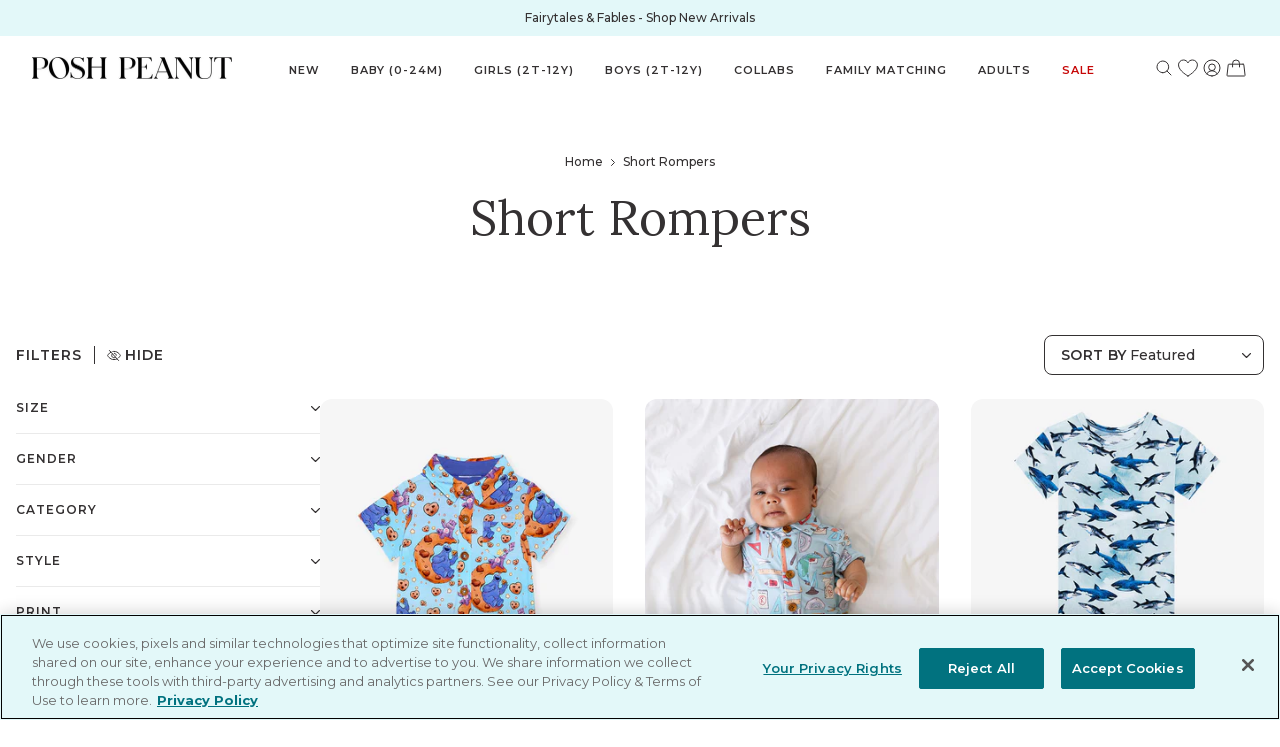

--- FILE ---
content_type: text/html; charset=utf-8
request_url: https://poshpeanut.com/collections/short-romper?page=2
body_size: 83122
content:
<!doctype html>
<html lang="en-US">
  <head>
<!--LOOMI SDK-->
<!--DO NOT EDIT-->
<!--Start - Anti Flicker-->
<style id="vslyAntiFlickerStyle-AE29">
    body {
        opacity: 0;
    }
</style>
<style id="vslyAntiFlickerStyle-BC82">
    body {

        animation: vslyAntiFlickerFadeIn 0.1s linear;
        -moz-animation: vslyAntiFlickerFadeIn 0.1s linear;
        -o-animation: vslyAntiFlickerFadeIn 0.1s linear;
        -webkit-animation: vslyAntiFlickerFadeIn 0.1s linear;

        animation-fill-mode: forwards;
        -moz-animation-fill-mode: forwards;
        -o-animation-fill-mode: forwards;
        -webkit-animation-fill-mode: forwards;

        animation-delay: 500ms;
        -moz-animation-delay: 500ms;
        -o-animation-delay: 500ms;
        -webkit-animation-delay: 500ms;
    }

    @keyframes vslyAntiFlickerFadeIn {
        to {
            opacity: 1;
        }
    }
</style>
<script id="vslyAntiFlickerScript-OJ93" data-em-disable>
    console.debug('vsly-anti-flicker', 'Anti Flicker Script Loaded');
    let fallbackTimer = -1;
    let retryTimer = -1;
    let retries = 0;

    function _vslyAntiFlickerRevealInner() {
        try {
            console.debug('vsly-anti-flicker', 'Revealing');
            const hideElem = document.querySelector('#vslyAntiFlickerStyle-AE29');
            if (hideElem) {
                hideElem.remove();
            }
            clearTimeout(fallbackTimer);
            console.debug('vsly-anti-flicker', 'Revealing done');
        } catch (ex) {
            console.error('vsly-anti-flicker', ex);
            if (retries > 15) {
                setTimeout(window.vslyAntiFlickerReveal, 10);
                retries += 1;
            }
        }
    }

    window.vslyAntiFlickerReveal = function () {
        setTimeout(_vslyAntiFlickerRevealInner, 20);
    }

    fallbackTimer = setTimeout(() => {
        console.debug('vsly-anti-flicker', 'Falling back after timeout');
        window._vslyAntiFlickerRevealInner()
        clearTimeout(retryTimer)
    }, 500)
</script>
<!--End - Anti Flicker-->
<link rel="preconnect"  href="https://live.visually-io.com/" crossorigin data-em-disable>
<link rel="dns-prefetch" href="https://live.visually-io.com/" data-em-disable>
<script>
    (()=> {
        const env = 2;
        var store = "poshpeanuts-com.myshopify.com";
        var alias = store.replace(".myshopify.com", "").replaceAll("-", "_").toUpperCase();
        var jitsuKey =  "js.2625915";
        window.loomi_ctx = {...(window.loomi_ctx || {}),storeAlias:alias,jitsuKey,env};
        
        
    
	
    })()
</script>
<link href="https://live.visually-io.com/cf/POSHPEANUTS_COM.js?k=js.2625915&e=2&s=POSHPEANUTS_COM" rel="preload" as="script" data-em-disable>
<link href="https://live.visually-io.com/cf/POSHPEANUTS_COM.js?k=js.2625915&e=2&s=POSHPEANUTS_COM" rel="preload" as="script" data-em-disable>
<link href="https://assets.visually.io/widgets/vsly-preact.min.js" rel="preload" as="script" data-em-disable>
<script data-vsly="preact2" type="text/javascript" src="https://assets.visually.io/widgets/vsly-preact.min.js" data-em-disable></script>
<script type="text/javascript" src="https://live.visually-io.com/cf/POSHPEANUTS_COM.js" data-em-disable></script>
<script type="text/javascript" src="https://live.visually-io.com/v/visually.js" data-em-disable></script>
<script defer type="text/javascript" src="https://live.visually-io.com/v/visually-a.js" data-em-disable></script>
<!--LOOMI SDK-->



    

    <!-- OptanonConsentNoticeStart -->
    <script
      src="https://cdn.cookielaw.org/scripttemplates/otSDKStub.js"
      type="text/javascript"
      charset="UTF-8"
      data-domain-script="49ca9095-2a33-4787-b129-ecf45f50db67"
    ></script>
    <script type="text/javascript">
      function OptanonWrapper() {}
    </script>
    <!-- OptanonConsentNoticeEnd -->

    <title>Short Rompers | Posh Peanut</title>

    <!-- begin Convert Experiences code -->
    <script type="text/javascript">
      var _conv_page_type = 'collection';
      var _conv_category_id = '262652756144';
      var _conv_category_name = 'SHORT ROMPERS';
      var _conv_product_sku = '';
      var _conv_product_name = '';
      var _conv_product_price =
        '';
      var _conv_customer_id = '';
      var _conv_custom_v1 = '';
      var _conv_custom_v2 = '';
      var _conv_custom_v3 = '0';
      var _conv_custom_v4 = '0.00';
    </script>
    <script
      type="text/javascript"
      src="//cdn-4.convertexperiments.com/js/10047762-10049085.js"
    ></script>
    <!-- end Convert Experiences code -->

    <meta charset="utf-8">
    <meta http-equiv="X-UA-Compatible" content="IE=edge,chrome=1">
    
    <link rel="canonical" href="https://poshpeanut.com/collections/short-romper?page=2">
    <link rel="preconnect" href="//cdn.shopify.com">
    <link rel="dns-prefetch" href="//cdn.shopify.com">
    <meta
      name="viewport"
      content="width=device-width,initial-scale=1,shrink-to-fit=no"
    ><link
        rel="shortcut icon"
        href="//poshpeanut.com/cdn/shop/files/PP-LOGO_32x32.png?v=1613167848"
        type="image/png"
      ><link rel="preconnect" href="https://fonts.googleapis.com">
    <link rel="preconnect" href="https://fonts.gstatic.com" crossorigin>
    <link rel="preconnect" href="https://fonts.googleapis.com">
    <link rel="preconnect" href="https://fonts.gstatic.com" crossorigin>
    <link
      href="https://fonts.googleapis.com/css2?family=Lora:ital,wght@0,400;1,500&family=Montserrat:wght@400;500;600;700&display=swap"
      rel="stylesheet"
    >
    
<meta property="og:site_name" content="Posh Peanut">
<meta property="og:url" content="https://poshpeanut.com/collections/short-romper?page=2">
<meta property="og:title" content="Short Rompers | Posh Peanut">
<meta property="og:type" content="product.group">
<meta property="og:description" content="Shop Posh Peanut for stylish, premium-quality bamboo baby clothes, toddler clothes, and coordinated looks for the whole family. Free U.S. shipping on orders $50+."><meta property="og:image" content="http://poshpeanut.com/cdn/shop/files/posh-logo_efed88ed-0639-4f59-aaee-c6d7b07d70b0.jpg?height=628&pad_color=fff&v=1695337809&width=1200">
  <meta
    property="og:image:secure_url"
    content="https://poshpeanut.com/cdn/shop/files/posh-logo_efed88ed-0639-4f59-aaee-c6d7b07d70b0.jpg?height=628&pad_color=fff&v=1695337809&width=1200"
  >
  <meta property="og:image:width" content="1200">
  <meta property="og:image:height" content="628"><meta
    name="twitter:site"
    content="@poshpeanut"
  ><meta name="twitter:card" content="summary_large_image">
<meta name="twitter:title" content="Short Rompers | Posh Peanut">
<meta name="twitter:description" content="Shop Posh Peanut for stylish, premium-quality bamboo baby clothes, toddler clothes, and coordinated looks for the whole family. Free U.S. shipping on orders $50+.">

    

    

    <!-- LoudCrowd -->
    

    <script>
      window.ALGOLIA_SEARCH_KEY = "ae5600f9c7991f4e32d99cf3f48124ae";
      window.ALGOLIA_APPLICATION_ID = "UEMQVJWBAG";
      window.ALGOLIA_INDEX_NAME = "shopify_products";
      window.ALGOLIA_COLLECTIONS_INDEX_NAME = "shopify_collections";

      window.SEARCH_SPRING_SITE_ID = "1nbvpn";
      window.GIFT_BOX_PRODUCT_ID = 2212371824689;
      window.STOREFRONT_ACCESS_TOKEN = "40eafbe99848b91f388f022784835d08";
      window.ANALYTICS_PRODUCT_FIRST_VARIANT_SKU = null;
      window.ANALYTICS_CART_FIRST_VARIANTS_SKU = [];
      window.ANALYTICS_CUSTOMER_ID = null;
      window.CURRENT_TEMPLATE = "collection";
      window.PRELAUNCH_STATE = Object.freeze({
        state: false
      });
      window.VIP_SHOP_EARLY_STATE = Object.freeze({
        state: false
      });
      window.CART_REWARD_TYPE = "one-reward";
      window.SITE_LOCALE = "en" + '-' + "us"
    </script>
    <script>
      window.GIFT_WITH_PURCHASE_PRODUCT_ID = 0
      window.GIFT_WITH_PURCHASE_MINIMUM_CART_VALUE = 150
      window.GIFT_WITH_PURCHASE_SHOW_IN_CART = false
      window.GIFT_WITH_PURCHASE_LINE_ITEM = "Free Gift!"
      window.GWP_FEATURE_ENABLE = false
      window.GIFT_WITH_PURCHASE_FEATURE_LINE_ITEM = "Free Gift With Purchase!"
    </script>
     <script>
      window.COLLECTION_GWP_PRODUCT_ID = 7968741916848
      window.COLLECTION_GWP_PDP_COPY = "\u003cp\u003eFree Gift with ${amount} \u003ca href=\"https:\/\/poshpeanut.com\/collections\/poshmas\" title=\"https:\/\/poshpeanut.com\/collections\/poshmas\"\u003eHoliday Shoppe\u003c\/a\u003e Purchase\u003c\/p\u003e"
      window.COLLECTION_GWP_ENABLE = false
      window.COLLECTION_GWP_FEATURE_LINE_ITEM = "Free Gift"
      
      window.ZERO_COLLECTION_GWP_PROGRESS_MESSAGE = "\u003cp\u003eFree Gift with $150 \u003ca href=\"\/collections\/poshmas\" title=\"The Holiday Shoppe\"\u003eHoliday Shoppe\u003c\/a\u003e Purchase\u003c\/p\u003e"
      window.PARTIAL_COLLECTION_GWP_PROGRESS_MESSAGE = "Only ${amount} away from a Free Gift!"
      window.FULL_COLLECTION_GWP_PROGRESS_MESSAGE = "Select your color and add your Free Gift!"
      window.GIFT_ADDED_COLLECTION_GWP_PROGRESS_MESSAGE = "Enjoy your Free Gift!"
    </script>
    <script>
      window.PRODUCT_STATES_CONFIG = 
        {
          "sold-out-notify": {
            "buttonLabel": "Notify Me When Available",
            "success": {
              "title": "You Are On The List!",
              "message": "We will notify you as soon as the product you're interested in is available!",
              "buttonLabel": "Continue Shopping"
            }
          },
          "coming-soon": {
            "buttonLabel": "Coming Soon - Join the Waitlist",
            "success": {
              "title": "You Are On The List!",
              "message": "We will notify you as soon as the product you're interested in is available!",
              "buttonLabel": "Continue Shopping"
            }
          }
        }
      ;
    </script>
    <script>
      // Init swymCallbacks if it doesn't exist
      if (!window.SwymCallbacks) {
        window.SwymCallbacks = [];
      }
    </script>
    
<link href="//poshpeanut.com/cdn/shop/t/1751/assets/bundle.theme.css?v=120394243631054924061769635197" rel="stylesheet" type="text/css" media="all" />




    <!-- Vendor Modules -->


<script defer src="//poshpeanut.com/cdn/shop/t/1751/assets/bundle.vendors.js?v=124129539247705842531769635199"></script>


<script defer src="//poshpeanut.com/cdn/shop/t/1751/assets/bundle.vendors-algolia.js?v=1216365548064334931769635198"></script>


<script defer src="//poshpeanut.com/cdn/shop/t/1751/assets/bundle.vendors-sentry.js?v=27023229879233688131769635199"></script>

<!-- Common Modules -->


<script defer src="//poshpeanut.com/cdn/shop/t/1751/assets/bundle.common.js?v=80916347257520863791769635181"></script>

<!-- Layout Modules -->

  
  <script defer src="//poshpeanut.com/cdn/shop/t/1751/assets/bundle.theme.js?v=43463274113909418521769635197"></script>


<!-- Template Modules -->



    
  
<link
  rel="dns-prefetch"
  href="https://swymstore-v3premium-01.swymrelay.com"
  crossorigin
>
<link
  rel="dns-prefetch"
  href="//swymv3premium-01.azureedge.net/code/swym-shopify.js"
>
<link
  rel="preconnect"
  href="//swymv3premium-01.azureedge.net/code/swym-shopify.js"
>
<script id="swym-snippet">
  window.swymLandingURL = document.URL;
  window.swymCart = {"note":null,"attributes":{},"original_total_price":0,"total_price":0,"total_discount":0,"total_weight":0.0,"item_count":0,"items":[],"requires_shipping":false,"currency":"USD","items_subtotal_price":0,"cart_level_discount_applications":[],"checkout_charge_amount":0};
  window.swymPageLoad = function(){
    window.SwymProductVariants = window.SwymProductVariants || {};
    window.SwymHasCartItems = 0 > 0;
    window.SwymPageData = {}, window.SwymProductInfo = {};
    var collection = {"id":262652756144,"handle":"short-romper","title":"SHORT ROMPERS","updated_at":"2026-02-02T04:04:31-08:00","body_html":null,"published_at":"2021-03-25T14:27:30-07:00","sort_order":"created-desc","template_suffix":"","disjunctive":false,"rules":[{"column":"title","relation":"contains","condition":"Short"},{"column":"type","relation":"equals","condition":"Rompers"},{"column":"type","relation":"not_equals","condition":"giftbox_ghost_product"}],"published_scope":"global"};
    if (typeof collection === "undefined" || collection == null || collection.toString().trim() == ""){
      var unknown = {et: 0};
      window.SwymPageData = unknown;
    }else{
      var image = "";
      if (typeof collection.image === "undefined" || collection.image == null || collection.image.toString().trim() == ""){}
      else{image = collection.image.src;}
      var collection_data = {
        et: 2, dt: "SHORT ROMPERS",
        du: "https://poshpeanut.com/collections/short-romper", iu: image
      }
      window.SwymPageData = collection_data;
    }
    
    window.SwymPageData.uri = window.swymLandingURL;
  };

  if(window.selectCallback){
    (function(){
      // Variant select override
      var originalSelectCallback = window.selectCallback;
      window.selectCallback = function(variant){
        originalSelectCallback.apply(this, arguments);
        try{
          if(window.triggerSwymVariantEvent){
            window.triggerSwymVariantEvent(variant.id);
          }
        }catch(err){
          console.warn("Swym selectCallback", err);
        }
      };
    })();
  }
  window.swymCustomerId = null;
  window.swymCustomerExtraCheck = null;

  var swappName = ("Wishlist" || "Wishlist");
  var swymJSObject = {
    pid: "HHOekE7lhoG27CuTlltp6gwwBqGsNzEV9AvAeZFr4Zk=" || "HHOekE7lhoG27CuTlltp6gwwBqGsNzEV9AvAeZFr4Zk=",
    interface: "/apps/swym" + swappName + "/interfaces/interfaceStore.php?appname=" + swappName
  };
  window.swymJSShopifyLoad = function(){
    if(window.swymPageLoad) swymPageLoad();
    if(!window._swat) {
      (function (s, w, r, e, l, a, y) {
        r['SwymRetailerConfig'] = s;
        r[s] = r[s] || function (k, v) {
          r[s][k] = v;
        };
      })('_swrc', '', window);
      _swrc('RetailerId', swymJSObject.pid);
      _swrc('Callback', function(){initSwymShopify();});
    }else if(window._swat.postLoader){
      _swrc = window._swat.postLoader;
      _swrc('RetailerId', swymJSObject.pid);
      _swrc('Callback', function(){initSwymShopify();});
    }else{
      initSwymShopify();
    }
  }
  if(!window._SwymPreventAutoLoad) {
    swymJSShopifyLoad();
  }
  window.swymGetCartCookies = function(){
    var RequiredCookies = ["cart", "swym-session-id", "swym-swymRegid", "swym-email"];
    var reqdCookies = {};
    RequiredCookies.forEach(function(k){
      reqdCookies[k] = _swat.storage.getRaw(k);
    });
    var cart_token = window.swymCart.token;
    var data = {
        action:'cart',
        token:cart_token,
        cookies:reqdCookies
    };
    return data;
  }

  window.swymGetCustomerData = function(){
    
    return {status:1};
    
  }
</script>

<style id="safari-flasher-pre"></style>
<script>
  if (navigator.userAgent.indexOf('Safari') != -1 && navigator.userAgent.indexOf('Chrome') == -1) {
    document.getElementById("safari-flasher-pre").innerHTML = ''
      + '#swym-plugin,#swym-hosted-plugin{display: none;}'
      + '.swym-button.swym-add-to-wishlist{display: none;}'
      + '.swym-button.swym-add-to-watchlist{display: none;}'
      + '#swym-plugin  #swym-notepad, #swym-hosted-plugin  #swym-notepad{opacity: 0; visibility: hidden;}'
      + '#swym-plugin  #swym-notepad, #swym-plugin  #swym-overlay, #swym-plugin  #swym-notification,'
      + '#swym-hosted-plugin  #swym-notepad, #swym-hosted-plugin  #swym-overlay, #swym-hosted-plugin  #swym-notification'
      + '{-webkit-transition: none; transition: none;}'
      + '';
    window.SwymCallbacks = window.SwymCallbacks || [];
    window.SwymCallbacks.push(function(tracker){
      tracker.evtLayer.addEventListener(tracker.JSEvents.configLoaded, function(){
        // flash-preventer
        var x = function(){
          SwymUtils.onDOMReady(function() {
            var d = document.createElement("div");
            d.innerHTML = "<style id='safari-flasher-post'>"
              + "#swym-plugin:not(.swym-ready),#swym-hosted-plugin:not(.swym-ready){display: none;}"
              + ".swym-button.swym-add-to-wishlist:not(.swym-loaded){display: none;}"
              + ".swym-button.swym-add-to-watchlist:not(.swym-loaded){display: none;}"
              + "#swym-plugin.swym-ready  #swym-notepad, #swym-plugin.swym-ready  #swym-overlay, #swym-plugin.swym-ready  #swym-notification,"
              + "#swym-hosted-plugin.swym-ready  #swym-notepad, #swym-hosted-plugin.swym-ready  #swym-overlay, #swym-hosted-plugin.swym-ready  #swym-notification"
              + "{-webkit-transition: opacity 0.3s, visibility 0.3ms, -webkit-transform 0.3ms !important;-moz-transition: opacity 0.3s, visibility 0.3ms, -moz-transform 0.3ms !important;-ms-transition: opacity 0.3s, visibility 0.3ms, -ms-transform 0.3ms !important;-o-transition: opacity 0.3s, visibility 0.3ms, -o-transform 0.3ms !important;transition: opacity 0.3s, visibility 0.3ms, transform 0.3ms !important;}"
              + "</style>";
            document.head.appendChild(d);
          });
        };
        setTimeout(x, 10);
      });
    });
  }

  // Get the money format for the store from shopify
  window.SwymOverrideMoneyFormat = "${{amount}}";
</script>
<style id="swym-product-view-defaults">
  /* Hide when not loaded */
  .swym-button.swym-add-to-wishlist-view-product:not(.swym-loaded) {
    display: none;
  }
</style>




    <script>window.performance && window.performance.mark && window.performance.mark('shopify.content_for_header.start');</script><meta name="google-site-verification" content="l23_s7okGBs7knLHtwNbcJB_f0K74On6y1vz6r5Njvo">
<meta name="google-site-verification" content="JMNv6l5O2Nmf4Yfq1x0orQYUe3SLOmUEikPhuDaDOYc">
<meta id="shopify-digital-wallet" name="shopify-digital-wallet" content="/2625915/digital_wallets/dialog">
<meta name="shopify-checkout-api-token" content="8e5c4ec152ef44d95c72fa94ba004b7c">
<meta id="in-context-paypal-metadata" data-shop-id="2625915" data-venmo-supported="true" data-environment="production" data-locale="en_US" data-paypal-v4="true" data-currency="USD">
<link rel="alternate" type="application/atom+xml" title="Feed" href="/collections/short-romper.atom" />
<link rel="prev" href="/collections/short-romper?page=1">
<link rel="alternate" hreflang="x-default" href="https://poshpeanut.com/collections/short-romper?page=2">
<link rel="alternate" hreflang="en-IL" href="https://poshpeanut.com/en-il/collections/short-romper?page=2">
<link rel="alternate" hreflang="en-CA" href="https://poshpeanut.com/en-ca/collections/short-romper?page=2">
<link rel="alternate" hreflang="en-GB" href="https://poshpeanut.com/en-gb/collections/short-romper?page=2">
<link rel="alternate" hreflang="en-AU" href="https://poshpeanut.com/en-au/collections/short-romper?page=2">
<link rel="alternate" hreflang="en-AD" href="https://poshpeanut.com/en-ad/collections/short-romper?page=2">
<link rel="alternate" hreflang="en-AE" href="https://poshpeanut.com/en-ae/collections/short-romper?page=2">
<link rel="alternate" hreflang="en-AG" href="https://poshpeanut.com/en-ag/collections/short-romper?page=2">
<link rel="alternate" hreflang="en-AI" href="https://poshpeanut.com/en-ai/collections/short-romper?page=2">
<link rel="alternate" hreflang="en-AL" href="https://poshpeanut.com/en-al/collections/short-romper?page=2">
<link rel="alternate" hreflang="en-AM" href="https://poshpeanut.com/en-am/collections/short-romper?page=2">
<link rel="alternate" hreflang="en-AO" href="https://poshpeanut.com/en-ao/collections/short-romper?page=2">
<link rel="alternate" hreflang="en-AR" href="https://poshpeanut.com/en-ar/collections/short-romper?page=2">
<link rel="alternate" hreflang="en-AT" href="https://poshpeanut.com/en-at/collections/short-romper?page=2">
<link rel="alternate" hreflang="en-AW" href="https://poshpeanut.com/en-aw/collections/short-romper?page=2">
<link rel="alternate" hreflang="en-AZ" href="https://poshpeanut.com/en-az/collections/short-romper?page=2">
<link rel="alternate" hreflang="en-BA" href="https://poshpeanut.com/en-ba/collections/short-romper?page=2">
<link rel="alternate" hreflang="en-BB" href="https://poshpeanut.com/en-bb/collections/short-romper?page=2">
<link rel="alternate" hreflang="en-BD" href="https://poshpeanut.com/en-bd/collections/short-romper?page=2">
<link rel="alternate" hreflang="en-BE" href="https://poshpeanut.com/en-be/collections/short-romper?page=2">
<link rel="alternate" hreflang="en-BF" href="https://poshpeanut.com/en-bf/collections/short-romper?page=2">
<link rel="alternate" hreflang="en-BG" href="https://poshpeanut.com/en-bg/collections/short-romper?page=2">
<link rel="alternate" hreflang="en-BJ" href="https://poshpeanut.com/en-bj/collections/short-romper?page=2">
<link rel="alternate" hreflang="en-BN" href="https://poshpeanut.com/en-bn/collections/short-romper?page=2">
<link rel="alternate" hreflang="en-BO" href="https://poshpeanut.com/en-bo/collections/short-romper?page=2">
<link rel="alternate" hreflang="en-BR" href="https://poshpeanut.com/en-br/collections/short-romper?page=2">
<link rel="alternate" hreflang="en-BS" href="https://poshpeanut.com/en-bs/collections/short-romper?page=2">
<link rel="alternate" hreflang="en-BW" href="https://poshpeanut.com/en-bw/collections/short-romper?page=2">
<link rel="alternate" hreflang="en-BZ" href="https://poshpeanut.com/en-bz/collections/short-romper?page=2">
<link rel="alternate" hreflang="en-CI" href="https://poshpeanut.com/en-ci/collections/short-romper?page=2">
<link rel="alternate" hreflang="en-CK" href="https://poshpeanut.com/en-ck/collections/short-romper?page=2">
<link rel="alternate" hreflang="en-CL" href="https://poshpeanut.com/en-cl/collections/short-romper?page=2">
<link rel="alternate" hreflang="en-CM" href="https://poshpeanut.com/en-cm/collections/short-romper?page=2">
<link rel="alternate" hreflang="en-CN" href="https://poshpeanut.com/en-cn/collections/short-romper?page=2">
<link rel="alternate" hreflang="en-CO" href="https://poshpeanut.com/en-co/collections/short-romper?page=2">
<link rel="alternate" hreflang="en-CR" href="https://poshpeanut.com/en-cr/collections/short-romper?page=2">
<link rel="alternate" hreflang="en-CV" href="https://poshpeanut.com/en-cv/collections/short-romper?page=2">
<link rel="alternate" hreflang="en-CY" href="https://poshpeanut.com/en-cy/collections/short-romper?page=2">
<link rel="alternate" hreflang="en-CZ" href="https://poshpeanut.com/en-cz/collections/short-romper?page=2">
<link rel="alternate" hreflang="en-DJ" href="https://poshpeanut.com/en-dj/collections/short-romper?page=2">
<link rel="alternate" hreflang="en-DK" href="https://poshpeanut.com/en-dk/collections/short-romper?page=2">
<link rel="alternate" hreflang="en-DM" href="https://poshpeanut.com/en-dm/collections/short-romper?page=2">
<link rel="alternate" hreflang="en-DO" href="https://poshpeanut.com/en-do/collections/short-romper?page=2">
<link rel="alternate" hreflang="en-DZ" href="https://poshpeanut.com/en-dz/collections/short-romper?page=2">
<link rel="alternate" hreflang="en-EC" href="https://poshpeanut.com/en-ec/collections/short-romper?page=2">
<link rel="alternate" hreflang="en-EE" href="https://poshpeanut.com/en-ee/collections/short-romper?page=2">
<link rel="alternate" hreflang="en-EG" href="https://poshpeanut.com/en-eg/collections/short-romper?page=2">
<link rel="alternate" hreflang="en-ES" href="https://poshpeanut.com/en-es/collections/short-romper?page=2">
<link rel="alternate" hreflang="en-ET" href="https://poshpeanut.com/en-et/collections/short-romper?page=2">
<link rel="alternate" hreflang="en-DE" href="https://poshpeanut.com/en-de/collections/short-romper?page=2">
<link rel="alternate" hreflang="en-FJ" href="https://poshpeanut.com/en-fj/collections/short-romper?page=2">
<link rel="alternate" hreflang="en-FK" href="https://poshpeanut.com/en-fk/collections/short-romper?page=2">
<link rel="alternate" hreflang="en-FO" href="https://poshpeanut.com/en-fo/collections/short-romper?page=2">
<link rel="alternate" hreflang="en-FR" href="https://poshpeanut.com/en-fr/collections/short-romper?page=2">
<link rel="alternate" hreflang="en-GA" href="https://poshpeanut.com/en-ga/collections/short-romper?page=2">
<link rel="alternate" hreflang="en-GD" href="https://poshpeanut.com/en-gd/collections/short-romper?page=2">
<link rel="alternate" hreflang="en-GE" href="https://poshpeanut.com/en-ge/collections/short-romper?page=2">
<link rel="alternate" hreflang="en-GF" href="https://poshpeanut.com/en-gf/collections/short-romper?page=2">
<link rel="alternate" hreflang="en-GG" href="https://poshpeanut.com/en-gg/collections/short-romper?page=2">
<link rel="alternate" hreflang="en-GH" href="https://poshpeanut.com/en-gh/collections/short-romper?page=2">
<link rel="alternate" hreflang="en-GI" href="https://poshpeanut.com/en-gi/collections/short-romper?page=2">
<link rel="alternate" hreflang="en-GL" href="https://poshpeanut.com/en-gl/collections/short-romper?page=2">
<link rel="alternate" hreflang="en-GM" href="https://poshpeanut.com/en-gm/collections/short-romper?page=2">
<link rel="alternate" hreflang="en-GN" href="https://poshpeanut.com/en-gn/collections/short-romper?page=2">
<link rel="alternate" hreflang="en-GP" href="https://poshpeanut.com/en-gp/collections/short-romper?page=2">
<link rel="alternate" hreflang="en-GQ" href="https://poshpeanut.com/en-gq/collections/short-romper?page=2">
<link rel="alternate" hreflang="en-GR" href="https://poshpeanut.com/en-gr/collections/short-romper?page=2">
<link rel="alternate" hreflang="en-IT" href="https://poshpeanut.com/en-it/collections/short-romper?page=2">
<link rel="alternate" hreflang="en-GW" href="https://poshpeanut.com/en-gw/collections/short-romper?page=2">
<link rel="alternate" hreflang="en-GY" href="https://poshpeanut.com/en-gy/collections/short-romper?page=2">
<link rel="alternate" hreflang="en-HK" href="https://poshpeanut.com/en-hk/collections/short-romper?page=2">
<link rel="alternate" hreflang="en-HN" href="https://poshpeanut.com/en-hn/collections/short-romper?page=2">
<link rel="alternate" hreflang="en-HR" href="https://poshpeanut.com/en-hr/collections/short-romper?page=2">
<link rel="alternate" hreflang="en-HT" href="https://poshpeanut.com/en-ht/collections/short-romper?page=2">
<link rel="alternate" hreflang="en-HU" href="https://poshpeanut.com/en-hu/collections/short-romper?page=2">
<link rel="alternate" hreflang="en-ID" href="https://poshpeanut.com/en-id/collections/short-romper?page=2">
<link rel="alternate" hreflang="en-IE" href="https://poshpeanut.com/en-ie/collections/short-romper?page=2">
<link rel="alternate" hreflang="en-IM" href="https://poshpeanut.com/en-im/collections/short-romper?page=2">
<link rel="alternate" hreflang="en-IN" href="https://poshpeanut.com/en-in/collections/short-romper?page=2">
<link rel="alternate" hreflang="en-IS" href="https://poshpeanut.com/en-is/collections/short-romper?page=2">
<link rel="alternate" hreflang="en-JM" href="https://poshpeanut.com/en-jm/collections/short-romper?page=2">
<link rel="alternate" hreflang="en-JP" href="https://poshpeanut.com/en-jp/collections/short-romper?page=2">
<link rel="alternate" hreflang="en-KE" href="https://poshpeanut.com/en-ke/collections/short-romper?page=2">
<link rel="alternate" hreflang="en-KG" href="https://poshpeanut.com/en-kg/collections/short-romper?page=2">
<link rel="alternate" hreflang="en-KH" href="https://poshpeanut.com/en-kh/collections/short-romper?page=2">
<link rel="alternate" hreflang="en-KM" href="https://poshpeanut.com/en-km/collections/short-romper?page=2">
<link rel="alternate" hreflang="en-KN" href="https://poshpeanut.com/en-kn/collections/short-romper?page=2">
<link rel="alternate" hreflang="en-KR" href="https://poshpeanut.com/en-kr/collections/short-romper?page=2">
<link rel="alternate" hreflang="en-KY" href="https://poshpeanut.com/en-ky/collections/short-romper?page=2">
<link rel="alternate" hreflang="en-KZ" href="https://poshpeanut.com/en-kz/collections/short-romper?page=2">
<link rel="alternate" hreflang="en-LA" href="https://poshpeanut.com/en-la/collections/short-romper?page=2">
<link rel="alternate" hreflang="en-LB" href="https://poshpeanut.com/en-lb/collections/short-romper?page=2">
<link rel="alternate" hreflang="en-LC" href="https://poshpeanut.com/en-lc/collections/short-romper?page=2">
<link rel="alternate" hreflang="en-LI" href="https://poshpeanut.com/en-li/collections/short-romper?page=2">
<link rel="alternate" hreflang="en-LS" href="https://poshpeanut.com/en-ls/collections/short-romper?page=2">
<link rel="alternate" hreflang="en-LT" href="https://poshpeanut.com/en-lt/collections/short-romper?page=2">
<link rel="alternate" hreflang="en-LU" href="https://poshpeanut.com/en-lu/collections/short-romper?page=2">
<link rel="alternate" hreflang="en-LV" href="https://poshpeanut.com/en-lv/collections/short-romper?page=2">
<link rel="alternate" hreflang="en-MA" href="https://poshpeanut.com/en-ma/collections/short-romper?page=2">
<link rel="alternate" hreflang="en-MC" href="https://poshpeanut.com/en-mc/collections/short-romper?page=2">
<link rel="alternate" hreflang="en-MD" href="https://poshpeanut.com/en-md/collections/short-romper?page=2">
<link rel="alternate" hreflang="en-ME" href="https://poshpeanut.com/en-me/collections/short-romper?page=2">
<link rel="alternate" hreflang="en-MG" href="https://poshpeanut.com/en-mg/collections/short-romper?page=2">
<link rel="alternate" hreflang="en-MK" href="https://poshpeanut.com/en-mk/collections/short-romper?page=2">
<link rel="alternate" hreflang="en-MN" href="https://poshpeanut.com/en-mn/collections/short-romper?page=2">
<link rel="alternate" hreflang="en-MO" href="https://poshpeanut.com/en-mo/collections/short-romper?page=2">
<link rel="alternate" hreflang="en-MQ" href="https://poshpeanut.com/en-mq/collections/short-romper?page=2">
<link rel="alternate" hreflang="en-MS" href="https://poshpeanut.com/en-ms/collections/short-romper?page=2">
<link rel="alternate" hreflang="en-MT" href="https://poshpeanut.com/en-mt/collections/short-romper?page=2">
<link rel="alternate" hreflang="en-MU" href="https://poshpeanut.com/en-mu/collections/short-romper?page=2">
<link rel="alternate" hreflang="en-MV" href="https://poshpeanut.com/en-mv/collections/short-romper?page=2">
<link rel="alternate" hreflang="en-MW" href="https://poshpeanut.com/en-mw/collections/short-romper?page=2">
<link rel="alternate" hreflang="en-MX" href="https://poshpeanut.com/en-mx/collections/short-romper?page=2">
<link rel="alternate" hreflang="en-MY" href="https://poshpeanut.com/en-my/collections/short-romper?page=2">
<link rel="alternate" hreflang="en-RO" href="https://poshpeanut.com/en-ro/collections/short-romper?page=2">
<link rel="alternate" hreflang="en-NA" href="https://poshpeanut.com/en-na/collections/short-romper?page=2">
<link rel="alternate" hreflang="en-RU" href="https://poshpeanut.com/en-ru/collections/short-romper?page=2">
<link rel="alternate" hreflang="en-NG" href="https://poshpeanut.com/en-ng/collections/short-romper?page=2">
<link rel="alternate" hreflang="en-NI" href="https://poshpeanut.com/en-ni/collections/short-romper?page=2">
<link rel="alternate" hreflang="en-NL" href="https://poshpeanut.com/en-nl/collections/short-romper?page=2">
<link rel="alternate" hreflang="en-NO" href="https://poshpeanut.com/en-no/collections/short-romper?page=2">
<link rel="alternate" hreflang="en-NP" href="https://poshpeanut.com/en-np/collections/short-romper?page=2">
<link rel="alternate" hreflang="en-NR" href="https://poshpeanut.com/en-nr/collections/short-romper?page=2">
<link rel="alternate" hreflang="en-NU" href="https://poshpeanut.com/en-nu/collections/short-romper?page=2">
<link rel="alternate" hreflang="en-NZ" href="https://poshpeanut.com/en-nz/collections/short-romper?page=2">
<link rel="alternate" hreflang="en-PA" href="https://poshpeanut.com/en-pa/collections/short-romper?page=2">
<link rel="alternate" hreflang="en-PE" href="https://poshpeanut.com/en-pe/collections/short-romper?page=2">
<link rel="alternate" hreflang="en-PF" href="https://poshpeanut.com/en-pf/collections/short-romper?page=2">
<link rel="alternate" hreflang="en-PG" href="https://poshpeanut.com/en-pg/collections/short-romper?page=2">
<link rel="alternate" hreflang="en-LK" href="https://poshpeanut.com/en-lk/collections/short-romper?page=2">
<link rel="alternate" hreflang="en-PK" href="https://poshpeanut.com/en-pk/collections/short-romper?page=2">
<link rel="alternate" hreflang="en-PL" href="https://poshpeanut.com/en-pl/collections/short-romper?page=2">
<link rel="alternate" hreflang="en-PT" href="https://poshpeanut.com/en-pt/collections/short-romper?page=2">
<link rel="alternate" hreflang="en-PY" href="https://poshpeanut.com/en-py/collections/short-romper?page=2">
<link rel="alternate" hreflang="en-QA" href="https://poshpeanut.com/en-qa/collections/short-romper?page=2">
<link rel="alternate" hreflang="en-RE" href="https://poshpeanut.com/en-re/collections/short-romper?page=2">
<link rel="alternate" hreflang="en-RS" href="https://poshpeanut.com/en-rs/collections/short-romper?page=2">
<link rel="alternate" hreflang="en-CH" href="https://poshpeanut.com/en-ch/collections/short-romper?page=2">
<link rel="alternate" hreflang="en-SA" href="https://poshpeanut.com/en-sa/collections/short-romper?page=2">
<link rel="alternate" hreflang="en-SB" href="https://poshpeanut.com/en-sb/collections/short-romper?page=2">
<link rel="alternate" hreflang="en-SC" href="https://poshpeanut.com/en-sc/collections/short-romper?page=2">
<link rel="alternate" hreflang="en-SE" href="https://poshpeanut.com/en-se/collections/short-romper?page=2">
<link rel="alternate" hreflang="en-SG" href="https://poshpeanut.com/en-sg/collections/short-romper?page=2">
<link rel="alternate" hreflang="en-SI" href="https://poshpeanut.com/en-si/collections/short-romper?page=2">
<link rel="alternate" hreflang="en-SK" href="https://poshpeanut.com/en-sk/collections/short-romper?page=2">
<link rel="alternate" hreflang="en-SL" href="https://poshpeanut.com/en-sl/collections/short-romper?page=2">
<link rel="alternate" hreflang="en-SM" href="https://poshpeanut.com/en-sm/collections/short-romper?page=2">
<link rel="alternate" hreflang="en-SR" href="https://poshpeanut.com/en-sr/collections/short-romper?page=2">
<link rel="alternate" hreflang="en-ST" href="https://poshpeanut.com/en-st/collections/short-romper?page=2">
<link rel="alternate" hreflang="en-SV" href="https://poshpeanut.com/en-sv/collections/short-romper?page=2">
<link rel="alternate" hreflang="en-SZ" href="https://poshpeanut.com/en-sz/collections/short-romper?page=2">
<link rel="alternate" hreflang="en-TC" href="https://poshpeanut.com/en-tc/collections/short-romper?page=2">
<link rel="alternate" hreflang="en-TG" href="https://poshpeanut.com/en-tg/collections/short-romper?page=2">
<link rel="alternate" hreflang="en-TH" href="https://poshpeanut.com/en-th/collections/short-romper?page=2">
<link rel="alternate" hreflang="en-TM" href="https://poshpeanut.com/en-tm/collections/short-romper?page=2">
<link rel="alternate" hreflang="en-TO" href="https://poshpeanut.com/en-to/collections/short-romper?page=2">
<link rel="alternate" hreflang="en-TL" href="https://poshpeanut.com/en-tl/collections/short-romper?page=2">
<link rel="alternate" hreflang="en-TT" href="https://poshpeanut.com/en-tt/collections/short-romper?page=2">
<link rel="alternate" hreflang="en-TV" href="https://poshpeanut.com/en-tv/collections/short-romper?page=2">
<link rel="alternate" hreflang="en-TW" href="https://poshpeanut.com/en-tw/collections/short-romper?page=2">
<link rel="alternate" hreflang="en-TZ" href="https://poshpeanut.com/en-tz/collections/short-romper?page=2">
<link rel="alternate" hreflang="en-UA" href="https://poshpeanut.com/en-ua/collections/short-romper?page=2">
<link rel="alternate" hreflang="en-UG" href="https://poshpeanut.com/en-ug/collections/short-romper?page=2">
<link rel="alternate" hreflang="en-UY" href="https://poshpeanut.com/en-uy/collections/short-romper?page=2">
<link rel="alternate" hreflang="en-UZ" href="https://poshpeanut.com/en-uz/collections/short-romper?page=2">
<link rel="alternate" hreflang="en-VA" href="https://poshpeanut.com/en-va/collections/short-romper?page=2">
<link rel="alternate" hreflang="en-VC" href="https://poshpeanut.com/en-vc/collections/short-romper?page=2">
<link rel="alternate" hreflang="en-VE" href="https://poshpeanut.com/en-ve/collections/short-romper?page=2">
<link rel="alternate" hreflang="en-VG" href="https://poshpeanut.com/en-vg/collections/short-romper?page=2">
<link rel="alternate" hreflang="en-VN" href="https://poshpeanut.com/en-vn/collections/short-romper?page=2">
<link rel="alternate" hreflang="en-VU" href="https://poshpeanut.com/en-vu/collections/short-romper?page=2">
<link rel="alternate" hreflang="en-WF" href="https://poshpeanut.com/en-wf/collections/short-romper?page=2">
<link rel="alternate" hreflang="en-WS" href="https://poshpeanut.com/en-ws/collections/short-romper?page=2">
<link rel="alternate" hreflang="en-ZA" href="https://poshpeanut.com/en-za/collections/short-romper?page=2">
<link rel="alternate" hreflang="en-ZM" href="https://poshpeanut.com/en-zm/collections/short-romper?page=2">
<link rel="alternate" hreflang="en-FI" href="https://poshpeanut.com/en-fi/collections/short-romper?page=2">
<link rel="alternate" hreflang="en-GT" href="https://poshpeanut.com/en-gt/collections/short-romper?page=2">
<link rel="alternate" hreflang="en-MZ" href="https://poshpeanut.com/en-mz/collections/short-romper?page=2">
<link rel="alternate" hreflang="en-NC" href="https://poshpeanut.com/en-nc/collections/short-romper?page=2">
<link rel="alternate" hreflang="en-PH" href="https://poshpeanut.com/en-ph/collections/short-romper?page=2">
<link rel="alternate" hreflang="en-RW" href="https://poshpeanut.com/en-rw/collections/short-romper?page=2">
<link rel="alternate" hreflang="en-TD" href="https://poshpeanut.com/en-td/collections/short-romper?page=2">
<link rel="alternate" hreflang="en-MF" href="https://poshpeanut.com/en-mf/collections/short-romper?page=2">
<link rel="alternate" hreflang="en-BL" href="https://poshpeanut.com/en-bl/collections/short-romper?page=2">
<link rel="alternate" hreflang="en-CW" href="https://poshpeanut.com/en-cw/collections/short-romper?page=2">
<link rel="alternate" hreflang="en-US" href="https://poshpeanut.com/collections/short-romper?page=2">
<link rel="alternate" type="application/json+oembed" href="https://poshpeanut.com/collections/short-romper.oembed?page=2">
<script async="async" src="/checkouts/internal/preloads.js?locale=en-US"></script>
<link rel="preconnect" href="https://shop.app" crossorigin="anonymous">
<script async="async" src="https://shop.app/checkouts/internal/preloads.js?locale=en-US&shop_id=2625915" crossorigin="anonymous"></script>
<script id="apple-pay-shop-capabilities" type="application/json">{"shopId":2625915,"countryCode":"US","currencyCode":"USD","merchantCapabilities":["supports3DS"],"merchantId":"gid:\/\/shopify\/Shop\/2625915","merchantName":"Posh Peanut","requiredBillingContactFields":["postalAddress","email","phone"],"requiredShippingContactFields":["postalAddress","email","phone"],"shippingType":"shipping","supportedNetworks":["visa","masterCard","amex","discover","elo","jcb"],"total":{"type":"pending","label":"Posh Peanut","amount":"1.00"},"shopifyPaymentsEnabled":true,"supportsSubscriptions":true}</script>
<script id="shopify-features" type="application/json">{"accessToken":"8e5c4ec152ef44d95c72fa94ba004b7c","betas":["rich-media-storefront-analytics"],"domain":"poshpeanut.com","predictiveSearch":true,"shopId":2625915,"locale":"en"}</script>
<script>var Shopify = Shopify || {};
Shopify.shop = "poshpeanuts-com.myshopify.com";
Shopify.locale = "en";
Shopify.currency = {"active":"USD","rate":"1.0"};
Shopify.country = "US";
Shopify.theme = {"name":"1\/29 8am Fairytales \u0026 Fables Launch","id":145137533104,"schema_name":"Themekit template theme","schema_version":"1.0.0","theme_store_id":null,"role":"main"};
Shopify.theme.handle = "null";
Shopify.theme.style = {"id":null,"handle":null};
Shopify.cdnHost = "poshpeanut.com/cdn";
Shopify.routes = Shopify.routes || {};
Shopify.routes.root = "/";</script>
<script type="module">!function(o){(o.Shopify=o.Shopify||{}).modules=!0}(window);</script>
<script>!function(o){function n(){var o=[];function n(){o.push(Array.prototype.slice.apply(arguments))}return n.q=o,n}var t=o.Shopify=o.Shopify||{};t.loadFeatures=n(),t.autoloadFeatures=n()}(window);</script>
<script>
  window.ShopifyPay = window.ShopifyPay || {};
  window.ShopifyPay.apiHost = "shop.app\/pay";
  window.ShopifyPay.redirectState = null;
</script>
<script id="shop-js-analytics" type="application/json">{"pageType":"collection"}</script>
<script defer="defer" async type="module" src="//poshpeanut.com/cdn/shopifycloud/shop-js/modules/v2/client.init-shop-cart-sync_BN7fPSNr.en.esm.js"></script>
<script defer="defer" async type="module" src="//poshpeanut.com/cdn/shopifycloud/shop-js/modules/v2/chunk.common_Cbph3Kss.esm.js"></script>
<script defer="defer" async type="module" src="//poshpeanut.com/cdn/shopifycloud/shop-js/modules/v2/chunk.modal_DKumMAJ1.esm.js"></script>
<script type="module">
  await import("//poshpeanut.com/cdn/shopifycloud/shop-js/modules/v2/client.init-shop-cart-sync_BN7fPSNr.en.esm.js");
await import("//poshpeanut.com/cdn/shopifycloud/shop-js/modules/v2/chunk.common_Cbph3Kss.esm.js");
await import("//poshpeanut.com/cdn/shopifycloud/shop-js/modules/v2/chunk.modal_DKumMAJ1.esm.js");

  window.Shopify.SignInWithShop?.initShopCartSync?.({"fedCMEnabled":true,"windoidEnabled":true});

</script>
<script>
  window.Shopify = window.Shopify || {};
  if (!window.Shopify.featureAssets) window.Shopify.featureAssets = {};
  window.Shopify.featureAssets['shop-js'] = {"shop-cart-sync":["modules/v2/client.shop-cart-sync_CJVUk8Jm.en.esm.js","modules/v2/chunk.common_Cbph3Kss.esm.js","modules/v2/chunk.modal_DKumMAJ1.esm.js"],"init-fed-cm":["modules/v2/client.init-fed-cm_7Fvt41F4.en.esm.js","modules/v2/chunk.common_Cbph3Kss.esm.js","modules/v2/chunk.modal_DKumMAJ1.esm.js"],"init-shop-email-lookup-coordinator":["modules/v2/client.init-shop-email-lookup-coordinator_Cc088_bR.en.esm.js","modules/v2/chunk.common_Cbph3Kss.esm.js","modules/v2/chunk.modal_DKumMAJ1.esm.js"],"init-windoid":["modules/v2/client.init-windoid_hPopwJRj.en.esm.js","modules/v2/chunk.common_Cbph3Kss.esm.js","modules/v2/chunk.modal_DKumMAJ1.esm.js"],"shop-button":["modules/v2/client.shop-button_B0jaPSNF.en.esm.js","modules/v2/chunk.common_Cbph3Kss.esm.js","modules/v2/chunk.modal_DKumMAJ1.esm.js"],"shop-cash-offers":["modules/v2/client.shop-cash-offers_DPIskqss.en.esm.js","modules/v2/chunk.common_Cbph3Kss.esm.js","modules/v2/chunk.modal_DKumMAJ1.esm.js"],"shop-toast-manager":["modules/v2/client.shop-toast-manager_CK7RT69O.en.esm.js","modules/v2/chunk.common_Cbph3Kss.esm.js","modules/v2/chunk.modal_DKumMAJ1.esm.js"],"init-shop-cart-sync":["modules/v2/client.init-shop-cart-sync_BN7fPSNr.en.esm.js","modules/v2/chunk.common_Cbph3Kss.esm.js","modules/v2/chunk.modal_DKumMAJ1.esm.js"],"init-customer-accounts-sign-up":["modules/v2/client.init-customer-accounts-sign-up_CfPf4CXf.en.esm.js","modules/v2/client.shop-login-button_DeIztwXF.en.esm.js","modules/v2/chunk.common_Cbph3Kss.esm.js","modules/v2/chunk.modal_DKumMAJ1.esm.js"],"pay-button":["modules/v2/client.pay-button_CgIwFSYN.en.esm.js","modules/v2/chunk.common_Cbph3Kss.esm.js","modules/v2/chunk.modal_DKumMAJ1.esm.js"],"init-customer-accounts":["modules/v2/client.init-customer-accounts_DQ3x16JI.en.esm.js","modules/v2/client.shop-login-button_DeIztwXF.en.esm.js","modules/v2/chunk.common_Cbph3Kss.esm.js","modules/v2/chunk.modal_DKumMAJ1.esm.js"],"avatar":["modules/v2/client.avatar_BTnouDA3.en.esm.js"],"init-shop-for-new-customer-accounts":["modules/v2/client.init-shop-for-new-customer-accounts_CsZy_esa.en.esm.js","modules/v2/client.shop-login-button_DeIztwXF.en.esm.js","modules/v2/chunk.common_Cbph3Kss.esm.js","modules/v2/chunk.modal_DKumMAJ1.esm.js"],"shop-follow-button":["modules/v2/client.shop-follow-button_BRMJjgGd.en.esm.js","modules/v2/chunk.common_Cbph3Kss.esm.js","modules/v2/chunk.modal_DKumMAJ1.esm.js"],"checkout-modal":["modules/v2/client.checkout-modal_B9Drz_yf.en.esm.js","modules/v2/chunk.common_Cbph3Kss.esm.js","modules/v2/chunk.modal_DKumMAJ1.esm.js"],"shop-login-button":["modules/v2/client.shop-login-button_DeIztwXF.en.esm.js","modules/v2/chunk.common_Cbph3Kss.esm.js","modules/v2/chunk.modal_DKumMAJ1.esm.js"],"lead-capture":["modules/v2/client.lead-capture_DXYzFM3R.en.esm.js","modules/v2/chunk.common_Cbph3Kss.esm.js","modules/v2/chunk.modal_DKumMAJ1.esm.js"],"shop-login":["modules/v2/client.shop-login_CA5pJqmO.en.esm.js","modules/v2/chunk.common_Cbph3Kss.esm.js","modules/v2/chunk.modal_DKumMAJ1.esm.js"],"payment-terms":["modules/v2/client.payment-terms_BxzfvcZJ.en.esm.js","modules/v2/chunk.common_Cbph3Kss.esm.js","modules/v2/chunk.modal_DKumMAJ1.esm.js"]};
</script>
<script>(function() {
  var isLoaded = false;
  function asyncLoad() {
    if (isLoaded) return;
    isLoaded = true;
    var urls = ["https:\/\/cdn1.stamped.io\/files\/widget.min.js?shop=poshpeanuts-com.myshopify.com","https:\/\/cdn.nfcube.com\/instafeed-248bc45394639166d974082585ebee46.js?shop=poshpeanuts-com.myshopify.com","https:\/\/tnc-app.herokuapp.com\/get_script\/8b19adac355911eea45066d7934da546.js?v=47135\u0026shop=poshpeanuts-com.myshopify.com","https:\/\/config.gorgias.chat\/bundle-loader\/01GYCBPZK77KCYDP9HBMEY10C4?source=shopify1click\u0026shop=poshpeanuts-com.myshopify.com","https:\/\/schemaplusfiles.s3.amazonaws.com\/loader.min.js?shop=poshpeanuts-com.myshopify.com","https:\/\/crossborder-integration.global-e.com\/resources\/js\/app?shop=poshpeanuts-com.myshopify.com","https:\/\/str.rise-ai.com\/?shop=poshpeanuts-com.myshopify.com","https:\/\/strn.rise-ai.com\/?shop=poshpeanuts-com.myshopify.com","https:\/\/assets.tapcart.com\/__tc-ck-loader\/index.js?appId=ntH1CqCFYU\u0026environment=production\u0026shop=poshpeanuts-com.myshopify.com","\/\/cdn.shopify.com\/proxy\/7f67e1afeab008f53be2ebfc62cd9dd3dee3f66f1242b0d481fc4c4db5ac705c\/web.global-e.com\/merchant\/storefrontattributes?merchantid=1086\u0026shop=poshpeanuts-com.myshopify.com\u0026sp-cache-control=cHVibGljLCBtYXgtYWdlPTkwMA","https:\/\/app1.subscribfy.com\/js\/script.js?v=1741256175\u0026shop=poshpeanuts-com.myshopify.com","https:\/\/cdn.attn.tv\/poshpeanut\/dtag.js?shop=poshpeanuts-com.myshopify.com","https:\/\/cdn.rebuyengine.com\/onsite\/js\/rebuy.js?shop=poshpeanuts-com.myshopify.com","https:\/\/cdn.rebuyengine.com\/onsite\/js\/rebuy.js?shop=poshpeanuts-com.myshopify.com","https:\/\/cdn.rebuyengine.com\/onsite\/js\/rebuy.js?shop=poshpeanuts-com.myshopify.com","https:\/\/cdn.rebuyengine.com\/onsite\/js\/rebuy.js?shop=poshpeanuts-com.myshopify.com","https:\/\/public.9gtb.com\/loader.js?g_cvt_id=7e516626-5cb6-45c9-8e0a-c4e81771d711\u0026shop=poshpeanuts-com.myshopify.com","https:\/\/cdn.rebuyengine.com\/onsite\/js\/rebuy.js?shop=poshpeanuts-com.myshopify.com","https:\/\/cdn.rebuyengine.com\/onsite\/js\/rebuy.js?shop=poshpeanuts-com.myshopify.com","https:\/\/cdn.rebuyengine.com\/onsite\/js\/rebuy.js?shop=poshpeanuts-com.myshopify.com","https:\/\/cdn.rebuyengine.com\/onsite\/js\/rebuy.js?shop=poshpeanuts-com.myshopify.com","https:\/\/cdn.rebuyengine.com\/onsite\/js\/rebuy.js?shop=poshpeanuts-com.myshopify.com","https:\/\/cdn.rebuyengine.com\/onsite\/js\/rebuy.js?shop=poshpeanuts-com.myshopify.com","https:\/\/s3.eu-west-1.amazonaws.com\/production-klarna-il-shopify-osm\/d3bc5d6366701989e2db5a93793900883f2d31a6\/poshpeanuts-com.myshopify.com-1769702386182.js?shop=poshpeanuts-com.myshopify.com","https:\/\/giftbox.ds-cdn.com\/static\/main.js?shop=poshpeanuts-com.myshopify.com","https:\/\/superfiliate-cdn.com\/storefront.js?shop=poshpeanuts-com.myshopify.com"];
    for (var i = 0; i < urls.length; i++) {
      var s = document.createElement('script');
      s.type = 'text/javascript';
      s.async = true;
      s.src = urls[i];
      var x = document.getElementsByTagName('script')[0];
      x.parentNode.insertBefore(s, x);
    }
  };
  if(window.attachEvent) {
    window.attachEvent('onload', asyncLoad);
  } else {
    window.addEventListener('load', asyncLoad, false);
  }
})();</script>
<script id="__st">var __st={"a":2625915,"offset":-28800,"reqid":"507e9b24-3d84-4d88-af6f-3f36b940c1d6-1770058531","pageurl":"poshpeanut.com\/collections\/short-romper?page=2","u":"8b2606e91766","p":"collection","rtyp":"collection","rid":262652756144};</script>
<script>window.ShopifyPaypalV4VisibilityTracking = true;</script>
<script id="form-persister">!function(){'use strict';const t='contact',e='new_comment',n=[[t,t],['blogs',e],['comments',e],[t,'customer']],o='password',r='form_key',c=['recaptcha-v3-token','g-recaptcha-response','h-captcha-response',o],s=()=>{try{return window.sessionStorage}catch{return}},i='__shopify_v',u=t=>t.elements[r],a=function(){const t=[...n].map((([t,e])=>`form[action*='/${t}']:not([data-nocaptcha='true']) input[name='form_type'][value='${e}']`)).join(',');var e;return e=t,()=>e?[...document.querySelectorAll(e)].map((t=>t.form)):[]}();function m(t){const e=u(t);a().includes(t)&&(!e||!e.value)&&function(t){try{if(!s())return;!function(t){const e=s();if(!e)return;const n=u(t);if(!n)return;const o=n.value;o&&e.removeItem(o)}(t);const e=Array.from(Array(32),(()=>Math.random().toString(36)[2])).join('');!function(t,e){u(t)||t.append(Object.assign(document.createElement('input'),{type:'hidden',name:r})),t.elements[r].value=e}(t,e),function(t,e){const n=s();if(!n)return;const r=[...t.querySelectorAll(`input[type='${o}']`)].map((({name:t})=>t)),u=[...c,...r],a={};for(const[o,c]of new FormData(t).entries())u.includes(o)||(a[o]=c);n.setItem(e,JSON.stringify({[i]:1,action:t.action,data:a}))}(t,e)}catch(e){console.error('failed to persist form',e)}}(t)}const f=t=>{if('true'===t.dataset.persistBound)return;const e=function(t,e){const n=function(t){return'function'==typeof t.submit?t.submit:HTMLFormElement.prototype.submit}(t).bind(t);return function(){let t;return()=>{t||(t=!0,(()=>{try{e(),n()}catch(t){(t=>{console.error('form submit failed',t)})(t)}})(),setTimeout((()=>t=!1),250))}}()}(t,(()=>{m(t)}));!function(t,e){if('function'==typeof t.submit&&'function'==typeof e)try{t.submit=e}catch{}}(t,e),t.addEventListener('submit',(t=>{t.preventDefault(),e()})),t.dataset.persistBound='true'};!function(){function t(t){const e=(t=>{const e=t.target;return e instanceof HTMLFormElement?e:e&&e.form})(t);e&&m(e)}document.addEventListener('submit',t),document.addEventListener('DOMContentLoaded',(()=>{const e=a();for(const t of e)f(t);var n;n=document.body,new window.MutationObserver((t=>{for(const e of t)if('childList'===e.type&&e.addedNodes.length)for(const t of e.addedNodes)1===t.nodeType&&'FORM'===t.tagName&&a().includes(t)&&f(t)})).observe(n,{childList:!0,subtree:!0,attributes:!1}),document.removeEventListener('submit',t)}))}()}();</script>
<script integrity="sha256-4kQ18oKyAcykRKYeNunJcIwy7WH5gtpwJnB7kiuLZ1E=" data-source-attribution="shopify.loadfeatures" defer="defer" src="//poshpeanut.com/cdn/shopifycloud/storefront/assets/storefront/load_feature-a0a9edcb.js" crossorigin="anonymous"></script>
<script crossorigin="anonymous" defer="defer" src="//poshpeanut.com/cdn/shopifycloud/storefront/assets/shopify_pay/storefront-65b4c6d7.js?v=20250812"></script>
<script data-source-attribution="shopify.dynamic_checkout.dynamic.init">var Shopify=Shopify||{};Shopify.PaymentButton=Shopify.PaymentButton||{isStorefrontPortableWallets:!0,init:function(){window.Shopify.PaymentButton.init=function(){};var t=document.createElement("script");t.src="https://poshpeanut.com/cdn/shopifycloud/portable-wallets/latest/portable-wallets.en.js",t.type="module",document.head.appendChild(t)}};
</script>
<script data-source-attribution="shopify.dynamic_checkout.buyer_consent">
  function portableWalletsHideBuyerConsent(e){var t=document.getElementById("shopify-buyer-consent"),n=document.getElementById("shopify-subscription-policy-button");t&&n&&(t.classList.add("hidden"),t.setAttribute("aria-hidden","true"),n.removeEventListener("click",e))}function portableWalletsShowBuyerConsent(e){var t=document.getElementById("shopify-buyer-consent"),n=document.getElementById("shopify-subscription-policy-button");t&&n&&(t.classList.remove("hidden"),t.removeAttribute("aria-hidden"),n.addEventListener("click",e))}window.Shopify?.PaymentButton&&(window.Shopify.PaymentButton.hideBuyerConsent=portableWalletsHideBuyerConsent,window.Shopify.PaymentButton.showBuyerConsent=portableWalletsShowBuyerConsent);
</script>
<script data-source-attribution="shopify.dynamic_checkout.cart.bootstrap">document.addEventListener("DOMContentLoaded",(function(){function t(){return document.querySelector("shopify-accelerated-checkout-cart, shopify-accelerated-checkout")}if(t())Shopify.PaymentButton.init();else{new MutationObserver((function(e,n){t()&&(Shopify.PaymentButton.init(),n.disconnect())})).observe(document.body,{childList:!0,subtree:!0})}}));
</script>
<link id="shopify-accelerated-checkout-styles" rel="stylesheet" media="screen" href="https://poshpeanut.com/cdn/shopifycloud/portable-wallets/latest/accelerated-checkout-backwards-compat.css" crossorigin="anonymous">
<style id="shopify-accelerated-checkout-cart">
        #shopify-buyer-consent {
  margin-top: 1em;
  display: inline-block;
  width: 100%;
}

#shopify-buyer-consent.hidden {
  display: none;
}

#shopify-subscription-policy-button {
  background: none;
  border: none;
  padding: 0;
  text-decoration: underline;
  font-size: inherit;
  cursor: pointer;
}

#shopify-subscription-policy-button::before {
  box-shadow: none;
}

      </style>

<script>window.performance && window.performance.mark && window.performance.mark('shopify.content_for_header.end');</script>

    
    <script>
      !(function (s, a, e, v, n, t, z) {
        if (s.saq) return;
        n = s.saq = function () {
          n.callMethod
            ? n.callMethod.apply(n, arguments)
            : n.queue.push(arguments);
        };
        if (!s._saq) s._saq = n;
        n.push = n;
        n.loaded = !0;
        n.version = '1.0';
        n.queue = [];
        t = a.createElement(e);
        t.async = !0;
        t.src = v;
        z = a.getElementsByTagName(e)[0];
        z.parentNode.insertBefore(t, z);
      })(
        window,
        document,
        'script',
        'https://tags.srv.stackadapt.com/events.js'
      );
      saq('ts', 'aNqjztrDP5kZir2Q-g8csA');
    </script>
    

    <!-- Google Tag Manager -->
    <script>
      window.dataLayer = window.dataLayer || [];
    </script>
    <script>
      (function (w, d, s, l, i) {
        w[l] = w[l] || [];
        w[l].push({ 'gtm.start': new Date().getTime(), event: 'gtm.js' });
        var f = d.getElementsByTagName(s)[0],
          j = d.createElement(s),
          dl = l != 'dataLayer' ? '&l=' + l : '';
        j.async = true;
        j.src = 'https://www.googletagmanager.com/gtm.js?id=' + i + dl;
        f.parentNode.insertBefore(j, f);
      })(window, document, 'script', 'dataLayer', 'GTM-TVDXVF2');
    </script>
    <!-- End Google Tag Manager -->

    <!-- Google Tag Manager (noscript) -->
    <noscript>
      <iframe
        src="https://www.googletagmanager.com/ns.html?id=GTM-TVDXVF2"
        height="0"
        width="0"
        style="display:none;visibility:hidden"
      ></iframe>
    </noscript>
    <!-- End Google Tag Manager (noscript) -->

    <script>
      (function (w, d, n) {
        if (w.MAI) return;
        w.MAI = w.MAI || {
          emit: function () {
            (w.MAI.q = w.MAI.q || []).push(arguments);
          },
        };
        var e = d.createElement(n);
        e.async = 1;
        e.src = 'https://cdn.mgln.ai/pixel.min.js';
        var s = d.getElementsByTagName(n)[0];
        s.parentNode.insertBefore(e, s);
      })(window, document, 'script');
      MAI.emit('conf', '2e526db1e3bd471985573da6a8ccd128');

      MAI.emit('view');
    </script>

    

    <script>
      var ALGOLIA_INSIGHTS_SRC = "https://cdn.jsdelivr.net/npm/search-insights@2.17.3/dist/search-insights.min.js";

      !function(e,a,t,n,s,i,c){e.AlgoliaAnalyticsObject=s,e[s]=e[s]||function(){
      (e[s].queue=e[s].queue||[]).push(arguments)},e[s].version=(n.match(/@([^\/]+)\/?/) || [])[1],i=a.createElement(t),c=a.getElementsByTagName(t)[0],
      i.async=1,i.src=n,c.parentNode.insertBefore(i,c)
      }(window,document,"script",ALGOLIA_INSIGHTS_SRC,"aa");
    </script>

    <script
      async
      src="https://cdn.brcdn.com/v1/siv/br-trk-7993-wrapper.js"
      type="text/javascript"
    ></script>

    <script type="text/javascript">
      (function (c, l, a, r, i, t, y) {
        c[a] =
          c[a] ||
          function () {
            (c[a].q = c[a].q || []).push(arguments);
          };
        t = l.createElement(r);
        t.async = 1;
        t.src = 'https://www.clarity.ms/tag/' + i;
        y = l.getElementsByTagName(r)[0];
        y.parentNode.insertBefore(t, y);
      })(window, document, 'clarity', 'script', 'rm49k25nmb');
    </script>
    <script>
    window.rumv = window.rumv || function() { (window.rumv.q = window.rumv.q || []).push(arguments) };
    (function(rum, vi,si,on) {
      var s = JSON.parse( sessionStorage.getItem('rumv') || '{"pageviews":0}' ); s.pageviews++;
      if ( s.urls && s.regex && ( s.page = eval('('+s.regex+')')( s.urls, vi.location.pathname ) ) && !s.page.type ) {
          return sessionStorage.setItem('rumv', JSON.stringify( s ) );
        }
      
      vi.rumv.storage = s;
      var head = si.querySelector('head'), js = si.createElement('script');
      js.src = 'https://d5yoctgpv4cpx.cloudfront.net/'+rum+'/v4-'+vi.location.hostname+'.js';
      head.appendChild(js);
    })( 'RUM-CFE8FB6697', window, document, 'poshpeanut.com' );
    //# sourceURL=rumvision.inline.js
    </script>
  

<!-- BEGIN app block: shopify://apps/okendo/blocks/theme-settings/bb689e69-ea70-4661-8fb7-ad24a2e23c29 --><!-- BEGIN app snippet: header-metafields -->










    <style data-oke-reviews-version="0.81.8" type="text/css" data-href="https://d3hw6dc1ow8pp2.cloudfront.net/reviews-widget-plus/css/okendo-reviews-styles.9d163ae1.css"></style><style data-oke-reviews-version="0.81.8" type="text/css" data-href="https://d3hw6dc1ow8pp2.cloudfront.net/reviews-widget-plus/css/modules/okendo-star-rating.4cb378a8.css"></style><style data-oke-reviews-version="0.81.8" type="text/css" data-href="https://d3hw6dc1ow8pp2.cloudfront.net/reviews-widget-plus/css/modules/okendo-reviews-keywords.0942444f.css"></style><style data-oke-reviews-version="0.81.8" type="text/css" data-href="https://d3hw6dc1ow8pp2.cloudfront.net/reviews-widget-plus/css/modules/okendo-reviews-summary.a0c9d7d6.css"></style><style type="text/css">.okeReviews[data-oke-container],div.okeReviews{font-size:14px;font-size:var(--oke-text-regular);font-weight:400;font-family:var(--oke-text-fontFamily);line-height:1.6}.okeReviews[data-oke-container] *,.okeReviews[data-oke-container] :after,.okeReviews[data-oke-container] :before,div.okeReviews *,div.okeReviews :after,div.okeReviews :before{box-sizing:border-box}.okeReviews[data-oke-container] h1,.okeReviews[data-oke-container] h2,.okeReviews[data-oke-container] h3,.okeReviews[data-oke-container] h4,.okeReviews[data-oke-container] h5,.okeReviews[data-oke-container] h6,div.okeReviews h1,div.okeReviews h2,div.okeReviews h3,div.okeReviews h4,div.okeReviews h5,div.okeReviews h6{font-size:1em;font-weight:400;line-height:1.4;margin:0}.okeReviews[data-oke-container] ul,div.okeReviews ul{padding:0;margin:0}.okeReviews[data-oke-container] li,div.okeReviews li{list-style-type:none;padding:0}.okeReviews[data-oke-container] p,div.okeReviews p{line-height:1.8;margin:0 0 4px}.okeReviews[data-oke-container] p:last-child,div.okeReviews p:last-child{margin-bottom:0}.okeReviews[data-oke-container] a,div.okeReviews a{text-decoration:none;color:inherit}.okeReviews[data-oke-container] button,div.okeReviews button{border-radius:0;border:0;box-shadow:none;margin:0;width:auto;min-width:auto;padding:0;background-color:transparent;min-height:auto}.okeReviews[data-oke-container] button,.okeReviews[data-oke-container] input,.okeReviews[data-oke-container] select,.okeReviews[data-oke-container] textarea,div.okeReviews button,div.okeReviews input,div.okeReviews select,div.okeReviews textarea{font-family:inherit;font-size:1em}.okeReviews[data-oke-container] label,.okeReviews[data-oke-container] select,div.okeReviews label,div.okeReviews select{display:inline}.okeReviews[data-oke-container] select,div.okeReviews select{width:auto}.okeReviews[data-oke-container] article,.okeReviews[data-oke-container] aside,div.okeReviews article,div.okeReviews aside{margin:0}.okeReviews[data-oke-container] table,div.okeReviews table{background:transparent;border:0;border-collapse:collapse;border-spacing:0;font-family:inherit;font-size:1em;table-layout:auto}.okeReviews[data-oke-container] table td,.okeReviews[data-oke-container] table th,.okeReviews[data-oke-container] table tr,div.okeReviews table td,div.okeReviews table th,div.okeReviews table tr{border:0;font-family:inherit;font-size:1em}.okeReviews[data-oke-container] table td,.okeReviews[data-oke-container] table th,div.okeReviews table td,div.okeReviews table th{background:transparent;font-weight:400;letter-spacing:normal;padding:0;text-align:left;text-transform:none;vertical-align:middle}.okeReviews[data-oke-container] table tr:hover td,.okeReviews[data-oke-container] table tr:hover th,div.okeReviews table tr:hover td,div.okeReviews table tr:hover th{background:transparent}.okeReviews[data-oke-container] fieldset,div.okeReviews fieldset{border:0;padding:0;margin:0;min-width:0}.okeReviews[data-oke-container] img,.okeReviews[data-oke-container] svg,div.okeReviews img,div.okeReviews svg{max-width:none}.okeReviews[data-oke-container] div:empty,div.okeReviews div:empty{display:block}.okeReviews[data-oke-container] .oke-icon:before,div.okeReviews .oke-icon:before{font-family:oke-widget-icons!important;font-style:normal;font-weight:400;font-variant:normal;text-transform:none;line-height:1;-webkit-font-smoothing:antialiased;-moz-osx-font-smoothing:grayscale;color:inherit}.okeReviews[data-oke-container] .oke-icon--select-arrow:before,div.okeReviews .oke-icon--select-arrow:before{content:""}.okeReviews[data-oke-container] .oke-icon--loading:before,div.okeReviews .oke-icon--loading:before{content:""}.okeReviews[data-oke-container] .oke-icon--pencil:before,div.okeReviews .oke-icon--pencil:before{content:""}.okeReviews[data-oke-container] .oke-icon--filter:before,div.okeReviews .oke-icon--filter:before{content:""}.okeReviews[data-oke-container] .oke-icon--play:before,div.okeReviews .oke-icon--play:before{content:""}.okeReviews[data-oke-container] .oke-icon--tick-circle:before,div.okeReviews .oke-icon--tick-circle:before{content:""}.okeReviews[data-oke-container] .oke-icon--chevron-left:before,div.okeReviews .oke-icon--chevron-left:before{content:""}.okeReviews[data-oke-container] .oke-icon--chevron-right:before,div.okeReviews .oke-icon--chevron-right:before{content:""}.okeReviews[data-oke-container] .oke-icon--thumbs-down:before,div.okeReviews .oke-icon--thumbs-down:before{content:""}.okeReviews[data-oke-container] .oke-icon--thumbs-up:before,div.okeReviews .oke-icon--thumbs-up:before{content:""}.okeReviews[data-oke-container] .oke-icon--close:before,div.okeReviews .oke-icon--close:before{content:""}.okeReviews[data-oke-container] .oke-icon--chevron-up:before,div.okeReviews .oke-icon--chevron-up:before{content:""}.okeReviews[data-oke-container] .oke-icon--chevron-down:before,div.okeReviews .oke-icon--chevron-down:before{content:""}.okeReviews[data-oke-container] .oke-icon--star:before,div.okeReviews .oke-icon--star:before{content:""}.okeReviews[data-oke-container] .oke-icon--magnifying-glass:before,div.okeReviews .oke-icon--magnifying-glass:before{content:""}@font-face{font-family:oke-widget-icons;src:url(https://d3hw6dc1ow8pp2.cloudfront.net/reviews-widget-plus/fonts/oke-widget-icons.ttf) format("truetype"),url(https://d3hw6dc1ow8pp2.cloudfront.net/reviews-widget-plus/fonts/oke-widget-icons.woff) format("woff"),url(https://d3hw6dc1ow8pp2.cloudfront.net/reviews-widget-plus/img/oke-widget-icons.bc0d6b0a.svg) format("svg");font-weight:400;font-style:normal;font-display:block}.okeReviews[data-oke-container] .oke-button,div.okeReviews .oke-button{display:inline-block;border-style:solid;border-color:var(--oke-button-borderColor);border-width:var(--oke-button-borderWidth);background-color:var(--oke-button-backgroundColor);line-height:1;padding:12px 24px;margin:0;border-radius:var(--oke-button-borderRadius);color:var(--oke-button-textColor);text-align:center;position:relative;font-weight:var(--oke-button-fontWeight);font-size:var(--oke-button-fontSize);font-family:var(--oke-button-fontFamily);outline:0}.okeReviews[data-oke-container] .oke-button-text,.okeReviews[data-oke-container] .oke-button .oke-icon,div.okeReviews .oke-button-text,div.okeReviews .oke-button .oke-icon{line-height:1}.okeReviews[data-oke-container] .oke-button.oke-is-loading,div.okeReviews .oke-button.oke-is-loading{position:relative}.okeReviews[data-oke-container] .oke-button.oke-is-loading:before,div.okeReviews .oke-button.oke-is-loading:before{font-family:oke-widget-icons!important;font-style:normal;font-weight:400;font-variant:normal;text-transform:none;line-height:1;-webkit-font-smoothing:antialiased;-moz-osx-font-smoothing:grayscale;content:"";color:undefined;font-size:12px;display:inline-block;animation:oke-spin 1s linear infinite;position:absolute;width:12px;height:12px;top:0;left:0;bottom:0;right:0;margin:auto}.okeReviews[data-oke-container] .oke-button.oke-is-loading>*,div.okeReviews .oke-button.oke-is-loading>*{opacity:0}.okeReviews[data-oke-container] .oke-button.oke-is-active,div.okeReviews .oke-button.oke-is-active{background-color:var(--oke-button-backgroundColorActive);color:var(--oke-button-textColorActive);border-color:var(--oke-button-borderColorActive)}.okeReviews[data-oke-container] .oke-button:not(.oke-is-loading),div.okeReviews .oke-button:not(.oke-is-loading){cursor:pointer}.okeReviews[data-oke-container] .oke-button:not(.oke-is-loading):not(.oke-is-active):hover,div.okeReviews .oke-button:not(.oke-is-loading):not(.oke-is-active):hover{background-color:var(--oke-button-backgroundColorHover);color:var(--oke-button-textColorHover);border-color:var(--oke-button-borderColorHover);box-shadow:0 0 0 2px var(--oke-button-backgroundColorHover)}.okeReviews[data-oke-container] .oke-button:not(.oke-is-loading):not(.oke-is-active):active,.okeReviews[data-oke-container] .oke-button:not(.oke-is-loading):not(.oke-is-active):hover:active,div.okeReviews .oke-button:not(.oke-is-loading):not(.oke-is-active):active,div.okeReviews .oke-button:not(.oke-is-loading):not(.oke-is-active):hover:active{background-color:var(--oke-button-backgroundColorActive);color:var(--oke-button-textColorActive);border-color:var(--oke-button-borderColorActive)}.okeReviews[data-oke-container] .oke-title,div.okeReviews .oke-title{font-weight:var(--oke-title-fontWeight);font-size:var(--oke-title-fontSize);font-family:var(--oke-title-fontFamily)}.okeReviews[data-oke-container] .oke-bodyText,div.okeReviews .oke-bodyText{font-weight:var(--oke-bodyText-fontWeight);font-size:var(--oke-bodyText-fontSize);font-family:var(--oke-bodyText-fontFamily)}.okeReviews[data-oke-container] .oke-linkButton,div.okeReviews .oke-linkButton{cursor:pointer;font-weight:700;pointer-events:auto;text-decoration:underline}.okeReviews[data-oke-container] .oke-linkButton:hover,div.okeReviews .oke-linkButton:hover{text-decoration:none}.okeReviews[data-oke-container] .oke-readMore,div.okeReviews .oke-readMore{cursor:pointer;color:inherit;text-decoration:underline}.okeReviews[data-oke-container] .oke-select,div.okeReviews .oke-select{cursor:pointer;background-repeat:no-repeat;background-position-x:100%;background-position-y:50%;border:none;padding:0 24px 0 12px;-moz-appearance:none;appearance:none;color:inherit;-webkit-appearance:none;background-color:transparent;background-image:url("data:image/svg+xml;charset=utf-8,%3Csvg fill='currentColor' xmlns='http://www.w3.org/2000/svg' viewBox='0 0 24 24'%3E%3Cpath d='M7 10l5 5 5-5z'/%3E%3Cpath d='M0 0h24v24H0z' fill='none'/%3E%3C/svg%3E");outline-offset:4px}.okeReviews[data-oke-container] .oke-select:disabled,div.okeReviews .oke-select:disabled{background-color:transparent;background-image:url("data:image/svg+xml;charset=utf-8,%3Csvg fill='%239a9db1' xmlns='http://www.w3.org/2000/svg' viewBox='0 0 24 24'%3E%3Cpath d='M7 10l5 5 5-5z'/%3E%3Cpath d='M0 0h24v24H0z' fill='none'/%3E%3C/svg%3E")}.okeReviews[data-oke-container] .oke-loader,div.okeReviews .oke-loader{position:relative}.okeReviews[data-oke-container] .oke-loader:before,div.okeReviews .oke-loader:before{font-family:oke-widget-icons!important;font-style:normal;font-weight:400;font-variant:normal;text-transform:none;line-height:1;-webkit-font-smoothing:antialiased;-moz-osx-font-smoothing:grayscale;content:"";color:var(--oke-text-secondaryColor);font-size:12px;display:inline-block;animation:oke-spin 1s linear infinite;position:absolute;width:12px;height:12px;top:0;left:0;bottom:0;right:0;margin:auto}.okeReviews[data-oke-container] .oke-a11yText,div.okeReviews .oke-a11yText{border:0;clip:rect(0 0 0 0);height:1px;margin:-1px;overflow:hidden;padding:0;position:absolute;width:1px}.okeReviews[data-oke-container] .oke-hidden,div.okeReviews .oke-hidden{display:none}.okeReviews[data-oke-container] .oke-modal,div.okeReviews .oke-modal{bottom:0;left:0;overflow:auto;position:fixed;right:0;top:0;z-index:2147483647;max-height:100%;background-color:rgba(0,0,0,.5);padding:40px 0 32px}@media only screen and (min-width:1024px){.okeReviews[data-oke-container] .oke-modal,div.okeReviews .oke-modal{display:flex;align-items:center;padding:48px 0}}.okeReviews[data-oke-container] .oke-modal ::-moz-selection,div.okeReviews .oke-modal ::-moz-selection{background-color:rgba(39,45,69,.2)}.okeReviews[data-oke-container] .oke-modal ::selection,div.okeReviews .oke-modal ::selection{background-color:rgba(39,45,69,.2)}.okeReviews[data-oke-container] .oke-modal,.okeReviews[data-oke-container] .oke-modal p,div.okeReviews .oke-modal,div.okeReviews .oke-modal p{color:#272d45}.okeReviews[data-oke-container] .oke-modal-content,div.okeReviews .oke-modal-content{background-color:#fff;margin:auto;position:relative;will-change:transform,opacity;width:calc(100% - 64px)}@media only screen and (min-width:1024px){.okeReviews[data-oke-container] .oke-modal-content,div.okeReviews .oke-modal-content{max-width:1000px}}.okeReviews[data-oke-container] .oke-modal-close,div.okeReviews .oke-modal-close{cursor:pointer;position:absolute;width:32px;height:32px;top:-32px;padding:4px;right:-4px;line-height:1}.okeReviews[data-oke-container] .oke-modal-close:before,div.okeReviews .oke-modal-close:before{font-family:oke-widget-icons!important;font-style:normal;font-weight:400;font-variant:normal;text-transform:none;line-height:1;-webkit-font-smoothing:antialiased;-moz-osx-font-smoothing:grayscale;content:"";color:#fff;font-size:24px;display:inline-block;width:24px;height:24px}.okeReviews[data-oke-container] .oke-modal-overlay,div.okeReviews .oke-modal-overlay{background-color:rgba(43,46,56,.9)}@media only screen and (min-width:1024px){.okeReviews[data-oke-container] .oke-modal--large .oke-modal-content,div.okeReviews .oke-modal--large .oke-modal-content{max-width:1200px}}.okeReviews[data-oke-container] .oke-modal .oke-helpful,.okeReviews[data-oke-container] .oke-modal .oke-helpful-vote-button,.okeReviews[data-oke-container] .oke-modal .oke-reviewContent-date,div.okeReviews .oke-modal .oke-helpful,div.okeReviews .oke-modal .oke-helpful-vote-button,div.okeReviews .oke-modal .oke-reviewContent-date{color:#676986}.oke-modal .okeReviews[data-oke-container].oke-w,.oke-modal div.okeReviews.oke-w{color:#272d45}.okeReviews[data-oke-container] .oke-tag,div.okeReviews .oke-tag{align-items:center;color:#272d45;display:flex;font-size:var(--oke-text-small);font-weight:600;text-align:left;position:relative;z-index:2;background-color:#f4f4f6;padding:4px 6px;border:none;border-radius:4px;gap:6px;line-height:1}.okeReviews[data-oke-container] .oke-tag svg,div.okeReviews .oke-tag svg{fill:currentColor;height:1rem}.okeReviews[data-oke-container] .hooper,div.okeReviews .hooper{height:auto}.okeReviews--left{text-align:left}.okeReviews--right{text-align:right}.okeReviews--center{text-align:center}.okeReviews :not([tabindex="-1"]):focus-visible{outline:5px auto highlight;outline:5px auto -webkit-focus-ring-color}.is-oke-modalOpen{overflow:hidden!important}img.oke-is-error{background-color:var(--oke-shadingColor);background-size:cover;background-position:50% 50%;box-shadow:inset 0 0 0 1px var(--oke-border-color)}@keyframes oke-spin{0%{transform:rotate(0deg)}to{transform:rotate(1turn)}}@keyframes oke-fade-in{0%{opacity:0}to{opacity:1}}
.oke-stars{line-height:1;position:relative;display:inline-block}.oke-stars-background svg{overflow:visible}.oke-stars-foreground{overflow:hidden;position:absolute;top:0;left:0}.oke-sr{display:inline-block;padding-top:var(--oke-starRating-spaceAbove);padding-bottom:var(--oke-starRating-spaceBelow)}.oke-sr .oke-is-clickable{cursor:pointer}.oke-sr--hidden{display:none}.oke-sr-count,.oke-sr-rating,.oke-sr-stars{display:inline-block;vertical-align:middle}.oke-sr-stars{line-height:1;margin-right:8px}.oke-sr-rating{display:none}.oke-sr-count--brackets:before{content:"("}.oke-sr-count--brackets:after{content:")"}
.oke-rk{display:block}.okeReviews[data-oke-container] .oke-reviewsKeywords-heading,div.okeReviews .oke-reviewsKeywords-heading{font-weight:700;margin-bottom:8px}.okeReviews[data-oke-container] .oke-reviewsKeywords-heading-skeleton,div.okeReviews .oke-reviewsKeywords-heading-skeleton{height:calc(var(--oke-button-fontSize) + 4px);width:150px}.okeReviews[data-oke-container] .oke-reviewsKeywords-list,div.okeReviews .oke-reviewsKeywords-list{display:inline-flex;align-items:center;flex-wrap:wrap;gap:4px}.okeReviews[data-oke-container] .oke-reviewsKeywords-list-category,div.okeReviews .oke-reviewsKeywords-list-category{background-color:var(--oke-filter-backgroundColor);color:var(--oke-filter-textColor);border:1px solid var(--oke-filter-borderColor);border-radius:var(--oke-filter-borderRadius);padding:6px 16px;transition:background-color .1s ease-out,border-color .1s ease-out;white-space:nowrap}.okeReviews[data-oke-container] .oke-reviewsKeywords-list-category.oke-is-clickable,div.okeReviews .oke-reviewsKeywords-list-category.oke-is-clickable{cursor:pointer}.okeReviews[data-oke-container] .oke-reviewsKeywords-list-category.oke-is-active,div.okeReviews .oke-reviewsKeywords-list-category.oke-is-active{background-color:var(--oke-filter-backgroundColorActive);color:var(--oke-filter-textColorActive);border-color:var(--oke-filter-borderColorActive)}.okeReviews[data-oke-container] .oke-reviewsKeywords .oke-translateButton,div.okeReviews .oke-reviewsKeywords .oke-translateButton{margin-top:12px}
.oke-rs{display:block}.oke-rs .oke-reviewsSummary.oke-is-preRender .oke-reviewsSummary-summary{-webkit-mask:linear-gradient(180deg,#000 0,#000 40%,transparent 95%,transparent 0) 100% 50%/100% 100% repeat-x;mask:linear-gradient(180deg,#000 0,#000 40%,transparent 95%,transparent 0) 100% 50%/100% 100% repeat-x;max-height:150px}.okeReviews[data-oke-container] .oke-reviewsSummary .oke-tooltip,div.okeReviews .oke-reviewsSummary .oke-tooltip{display:inline-block;font-weight:400}.okeReviews[data-oke-container] .oke-reviewsSummary .oke-tooltip-trigger,div.okeReviews .oke-reviewsSummary .oke-tooltip-trigger{height:15px;width:15px;overflow:hidden;transform:translateY(-10%)}.okeReviews[data-oke-container] .oke-reviewsSummary-heading,div.okeReviews .oke-reviewsSummary-heading{align-items:center;-moz-column-gap:4px;column-gap:4px;display:inline-flex;font-weight:700;margin-bottom:8px}.okeReviews[data-oke-container] .oke-reviewsSummary-heading-skeleton,div.okeReviews .oke-reviewsSummary-heading-skeleton{height:calc(var(--oke-button-fontSize) + 4px);width:150px}.okeReviews[data-oke-container] .oke-reviewsSummary-icon,div.okeReviews .oke-reviewsSummary-icon{fill:currentColor;font-size:14px}.okeReviews[data-oke-container] .oke-reviewsSummary-icon svg,div.okeReviews .oke-reviewsSummary-icon svg{vertical-align:baseline}.okeReviews[data-oke-container] .oke-reviewsSummary-summary.oke-is-truncated,div.okeReviews .oke-reviewsSummary-summary.oke-is-truncated{display:-webkit-box;-webkit-box-orient:vertical;overflow:hidden;text-overflow:ellipsis}</style>

    <script type="application/json" id="oke-reviews-settings">{"subscriberId":"c47117d6-4a67-4b38-95ad-48454e730885","analyticsSettings":{"isWidgetOnScreenTrackingEnabled":true,"provider":"gtm"},"locale":"en","localeAndVariant":{"code":"en"},"matchCustomerLocale":false,"widgetSettings":{"global":{"dateSettings":{"format":{"type":"relative"}},"hideOkendoBranding":true,"reviewTranslationsMode":"off","showIncentiveIndicator":false,"searchEnginePaginationEnabled":true,"stars":{"backgroundColor":"#E5E5E5","foregroundColor":"#087780","interspace":2,"shape":{"type":"default"},"showBorder":false},"font":{"fontType":"inherit-from-page"}},"homepageCarousel":{"slidesPerPage":{"large":3,"medium":2},"totalSlides":12,"scrollBehaviour":"slide","style":{"showDates":true,"border":{"color":"#E5E5EB","width":{"value":1,"unit":"px"}},"headingFont":{"hasCustomFontSettings":false},"bodyFont":{"hasCustomFontSettings":false},"arrows":{"color":"#676986","size":{"value":24,"unit":"px"},"enabled":true},"avatar":{"backgroundColor":"#E5E5EB","placeholderTextColor":"#2C3E50","size":{"value":48,"unit":"px"},"enabled":true},"media":{"size":{"value":80,"unit":"px"},"imageGap":{"value":4,"unit":"px"},"enabled":true},"stars":{"height":{"value":18,"unit":"px"}},"productImageSize":{"value":48,"unit":"px"},"layout":{"name":"default","reviewDetailsPosition":"below","showProductName":false,"showAttributeBars":false,"showProductVariantName":false,"showProductDetails":"only-when-grouped"},"highlightColor":"#0E7A82","spaceAbove":{"value":20,"unit":"px"},"text":{"primaryColor":"#2C3E50","fontSizeRegular":{"value":14,"unit":"px"},"fontSizeSmall":{"value":12,"unit":"px"},"secondaryColor":"#676986"},"spaceBelow":{"value":20,"unit":"px"}},"defaultSort":"rating desc","autoPlay":false,"truncation":{"bodyMaxLines":4,"enabled":true,"truncateAll":false}},"mediaCarousel":{"minimumImages":1,"linkText":"Read More","autoPlay":false,"slideSize":"medium","arrowPosition":"outside"},"mediaGrid":{"gridStyleDesktop":{"layout":"default-desktop"},"gridStyleMobile":{"layout":"default-mobile"},"showMoreArrow":{"arrowColor":"#676986","enabled":true,"backgroundColor":"#f4f4f6"},"linkText":"Read More","infiniteScroll":false,"gapSize":{"value":10,"unit":"px"}},"questions":{"initialPageSize":6,"loadMorePageSize":6},"reviewsBadge":{"layout":"large","colorScheme":"dark"},"reviewsTab":{"enabled":false},"reviewsWidget":{"tabs":{"reviews":true,"questions":false},"header":{"columnDistribution":"space-between","verticalAlignment":"top","blocks":[{"columnWidth":"one-third","modules":[{"name":"rating-average","layout":"one-line"},{"name":"rating-breakdown","backgroundColor":"#D9F5F6","shadingColor":"#087780","stretchMode":"contain"}],"textAlignment":"left"},{"columnWidth":"two-thirds","modules":[{"name":"recommended"},{"name":"media-carousel","imageGap":{"value":4,"unit":"px"},"imageHeight":{"value":120,"unit":"px"}}],"textAlignment":"left"}]},"style":{"showDates":true,"border":{"color":"#E9E7E4","width":{"value":1,"unit":"px"}},"bodyFont":{"hasCustomFontSettings":false},"headingFont":{"hasCustomFontSettings":false},"filters":{"backgroundColorActive":"#D9F5F6","backgroundColor":"#FFFFFF","borderColor":"#343132","borderRadius":{"value":100,"unit":"px"},"borderColorActive":"#07818B","textColorActive":"#087780","textColor":"#343132","searchHighlightColor":"#B2F9E9"},"avatar":{"backgroundColor":"#D9F5F6","placeholderTextColor":"#087780","size":{"value":48,"unit":"px"},"enabled":true},"stars":{"height":{"value":18,"unit":"px"}},"shadingColor":"#F7F7F8","productImageSize":{"value":48,"unit":"px"},"button":{"backgroundColorActive":"#D9F5F6","borderColorHover":"#07818B","backgroundColor":"#D9F5F6","borderColor":"#07818B","backgroundColorHover":"#D9F5F6","textColorHover":"#087780","borderRadius":{"value":8,"unit":"px"},"borderWidth":{"value":1,"unit":"px"},"borderColorActive":"#07818B","textColorActive":"#087780","textColor":"#087780","font":{"fontSize":{"value":14,"unit":"px"},"fontType":"use-global","fontWeight":600,"hasCustomFontSettings":true}},"highlightColor":"#087780","spaceAbove":{"value":20,"unit":"px"},"text":{"primaryColor":"#343132","fontSizeRegular":{"value":14,"unit":"px"},"fontSizeLarge":{"value":20,"unit":"px"},"fontSizeSmall":{"value":12,"unit":"px"},"secondaryColor":"#343132"},"spaceBelow":{"value":20,"unit":"px"},"attributeBar":{"style":"default","backgroundColor":"#D3D4DD","shadingColor":"#9A9DB1","markerColor":"#00CAAA"}},"showWhenEmpty":true,"reviews":{"list":{"layout":{"collapseReviewerDetails":false,"columnAmount":4,"name":"default","showAttributeBars":false,"borderStyle":"minimal","showProductVariantName":false,"showProductDetails":"only-when-grouped"},"initialPageSize":1,"media":{"layout":"featured","size":{"value":200,"unit":"px"}},"truncation":{"bodyMaxLines":4,"truncateAll":false,"enabled":true},"loadMorePageSize":1,"loyalty":{"maxInitialAchievements":3,"showVipTiers":false}},"controls":{"filterMode":"closed","writeReviewButtonEnabled":true,"freeTextSearchEnabled":false,"defaultSort":"has_media desc"}}},"starRatings":{"showWhenEmpty":false,"clickBehavior":"scroll-to-widget","style":{"text":{"content":"review-count","style":"number-and-text","brackets":false},"spaceAbove":{"value":0,"unit":"px"},"singleStar":false,"spaceBelow":{"value":0,"unit":"px"},"height":{"value":18,"unit":"px"}}}},"features":{"attributeFiltersEnabled":true,"recorderPlusEnabled":true,"recorderQandaPlusEnabled":true,"reviewsKeywordsEnabled":true,"reviewsSummariesEnabled":true}}</script>
            <style id="oke-css-vars">:root{--oke-widget-spaceAbove:20px;--oke-widget-spaceBelow:20px;--oke-starRating-spaceAbove:0;--oke-starRating-spaceBelow:0;--oke-button-backgroundColor:#d9f5f6;--oke-button-backgroundColorHover:#d9f5f6;--oke-button-backgroundColorActive:#d9f5f6;--oke-button-textColor:#087780;--oke-button-textColorHover:#087780;--oke-button-textColorActive:#087780;--oke-button-borderColor:#07818b;--oke-button-borderColorHover:#07818b;--oke-button-borderColorActive:#07818b;--oke-button-borderRadius:8px;--oke-button-borderWidth:1px;--oke-button-fontWeight:600;--oke-button-fontSize:14px;--oke-button-fontFamily:inherit;--oke-border-color:#e9e7e4;--oke-border-width:1px;--oke-text-primaryColor:#343132;--oke-text-secondaryColor:#343132;--oke-text-small:12px;--oke-text-regular:14px;--oke-text-large:20px;--oke-text-fontFamily:inherit;--oke-avatar-size:48px;--oke-avatar-backgroundColor:#d9f5f6;--oke-avatar-placeholderTextColor:#087780;--oke-highlightColor:#087780;--oke-shadingColor:#f7f7f8;--oke-productImageSize:48px;--oke-attributeBar-shadingColor:#9a9db1;--oke-attributeBar-borderColor:undefined;--oke-attributeBar-backgroundColor:#d3d4dd;--oke-attributeBar-markerColor:#00caaa;--oke-filter-backgroundColor:#fff;--oke-filter-backgroundColorActive:#d9f5f6;--oke-filter-borderColor:#343132;--oke-filter-borderColorActive:#07818b;--oke-filter-textColor:#343132;--oke-filter-textColorActive:#087780;--oke-filter-borderRadius:100px;--oke-filter-searchHighlightColor:#b2f9e9;--oke-mediaGrid-chevronColor:#676986;--oke-stars-foregroundColor:#087780;--oke-stars-backgroundColor:#e5e5e5;--oke-stars-borderWidth:0}.oke-w,oke-modal{--oke-title-fontWeight:600;--oke-title-fontSize:var(--oke-text-regular,14px);--oke-title-fontFamily:inherit;--oke-bodyText-fontWeight:400;--oke-bodyText-fontSize:var(--oke-text-regular,14px);--oke-bodyText-fontFamily:inherit}</style>
            <style id="oke-reviews-custom-css">.okeReviews.oke-sr{display:block}div.okeReviews[data-oke-container].oke-w{max-width:1580px}[data-oke-widget]:not([data-oke-reviews-product-id]) div.okeReviews[data-oke-container].oke-w{margin:0 auto;padding:min(5.5vw,80px) 4.4vw}div.okeReviews[data-oke-container] .oke-reviewContent .oke-reviewContent-title{font-weight:500;font-size:1.25em;color:var(--oke-text-primaryColor)}div.okeReviews[data-oke-container] .oke-reviewContent-body p{line-height:2.2rem}div.oke-modal .okeReviews[data-oke-container].oke-w,div.okeReviews[data-oke-container] .oke-modal,div.okeReviews[data-oke-container] .oke-modal p,div.okeReviews[data-oke-container] .oke-modal .oke-helpful,div.okeReviews[data-oke-container] .oke-modal .oke-helpful-vote-button,div.okeReviews[data-oke-container] .oke-modal .oke-reviewContent-date{color:var(--oke-text-primaryColor)}div.okeReviews[data-oke-container] .oke-is-small .oke-w-reviews-head{display:block}div.okeReviews[data-oke-container] .oke-button{letter-spacing:1px;text-transform:uppercase}div.okeReviews[data-oke-container] .oke-is-small .oke-button,div.okeReviews[data-oke-container] .oke-is-small .oke-qw-header-askQuestion{width:100%}div.okeReviews[data-oke-container] .oke-button:not(.oke-is-loading):not(.oke-is-active):hover{box-shadow:none}.okeReviews[data-oke-container] .oke-w-reviews-writeReview{display:inherit}div.okeReviews[data-oke-container] .oke-is-small .oke-w-writeReview{margin-top:5px}div.okeReviews[data-oke-container] .oke-w-reviews-head .oke-w-reviews-filterToggle .oke-icon{vertical-align:initial}div.okeReviews[data-oke-container] .oke-w-reviews-head .oke-w-writeReview:before,div.okeReviews[data-oke-container] .oke-w-reviews-head .oke-w-reviews-filterToggle .oke-icon:before{vertical-align:bottom}div.okeReviews[data-oke-container] .oke-w-reviews-controls{flex-wrap:wrap;column-gap:10px}div.okeReviews[data-oke-container] .oke-is-small .oke-sortSelect-label{margin-right:0}div.okeReviews[data-oke-container] .oke-qw-question-main-body{font-weight:400}[oke-quiz]{margin-bottom:45px}[oke-quiz] button{letter-spacing:.1rem;text-transform:uppercase}[oke-quiz] .okeConnect .l-button-center--showBackButton .l-button-holder .c-questionsForm-back{background-color:var(--oke-quiz-button-background-color)}[oke-quiz] .okeConnect.okeQuizzes.okeQuizzes .c-tagInput-container--circles .c-tagInput-label-text{color:#343132 !important}[oke-quiz] .okeConnect.okeQuizzes.okeQuizzes .c-resultBlock-title{color:#343132;font-size:3.2rem;font-weight:400;line-height:1.1;margin-top:15px}[oke-quiz] .okeConnect.okeQuizzes .c-recommendedProduct-variantSelector-opener .c-select{background-color:#f9f7f5}div.okeConnect.okeQuizzes.okeQuizzes .c-title.c-startPanel-title{font-size:3.2rem;font-weight:400;line-height:1.1}div.okeConnect.okeQuizzes.okeQuizzes .c-subtitle.c-startPanel-subtitle{margin-top:0;margin-bottom:25px;max-width:405px}div.okeConnect .c-tagInput-container--stacked.c-tagInput-container--noImages.c-tagInput-container--singleColumn{max-width:300px;margin:0 auto}div.okeConnect.okeQuizzes.okeQuizzes .c-questionsForm .l-button-center--showBackButton .c-questionsForm-back:not(:hover){color:#fff}div.okeConnect.okeQuizzes.okeQuizzes .c-recommendedProduct--stacked .c-recommendedProduct-price{margin-bottom:10px}div.okeConnect.okeQuizzes .oke-stars{display:none}div.okeConnect.okeQuizzes.okeQuizzes .c-recommendedProduct .c-resultProductRating-reviewsCount{margin-top:0}div.okeConnect.okeQuizzes.okeQuizzes .c-resultButton{padding-left:12px;padding-right:12px}div.okeConnect.okeQuizzes.okeQuizzes .c-resultButton.c-resultButton-primary:not(.c-addToCart){background-color:#343132;color:#fff}.c-startPanel .c-startPanel-button.c-button{width:160px}[oke-quiz] .okeConnect.okeQuizzes.okeQuizzes .c-button{font-size:11px;letter-spacing:normal}div.okeConnect .c-tagInput-container--side-by-side{max-width:600px;margin:0 auto}div.okeConnect .c-tagInput-container--side-by-side .c-tagInput-tag{max-width:300px}div.okeConnect .c-tagInput-container--circles{display:flex;flex-wrap:wrap;justify-content:center}div.okeConnect.okeQuizzes .c-icon.c-resultButton-icon{display:none}div.okeConnect.okeQuizzes.okeQuizzes .c-resultButton-primary.c-button.c-resultButton{min-width:180px}div.okeConnect.okeQuizzes.okeQuizzes .c-resultPanel-footer .c-resultButton-primary.c-resultButton{font-size:0}.c-resultPanel-footer .c-resultButton-primary.c-resultButton::after{content:"Find Another Gift";font-size:11px}[oke-quiz] .okeConnect.okeQuizzes.okeQuizzes .c-startPanel .c-startPanel-button.c-button{font-size:0}[oke-quiz] .okeConnect.okeQuizzes.okeQuizzes .c-startPanel .c-startPanel-button.c-button::after{content:"Find My Gift";font-size:11px}@media all and (min-width:1024px){div.okeConnect.okeQuizzes.okeQuizzes .c-title.c-startPanel-title,div[oke-quiz] .okeConnect.okeQuizzes.okeQuizzes .c-resultBlock-title{font-size:clamp(2.4rem,3.8vw,4.8rem)}}</style>
            <template id="oke-reviews-body-template"><svg id="oke-star-symbols" style="display:none!important" data-oke-id="oke-star-symbols"><symbol id="oke-star-empty" style="overflow:visible;"><path id="star-default--empty" fill="var(--oke-stars-backgroundColor)" stroke="var(--oke-stars-borderColor)" stroke-width="var(--oke-stars-borderWidth)" d="M3.34 13.86c-.48.3-.76.1-.63-.44l1.08-4.56L.26 5.82c-.42-.36-.32-.7.24-.74l4.63-.37L6.92.39c.2-.52.55-.52.76 0l1.8 4.32 4.62.37c.56.05.67.37.24.74l-3.53 3.04 1.08 4.56c.13.54-.14.74-.63.44L7.3 11.43l-3.96 2.43z"/></symbol><symbol id="oke-star-filled" style="overflow:visible;"><path id="star-default--filled" fill="var(--oke-stars-foregroundColor)" stroke="var(--oke-stars-borderColor)" stroke-width="var(--oke-stars-borderWidth)" d="M3.34 13.86c-.48.3-.76.1-.63-.44l1.08-4.56L.26 5.82c-.42-.36-.32-.7.24-.74l4.63-.37L6.92.39c.2-.52.55-.52.76 0l1.8 4.32 4.62.37c.56.05.67.37.24.74l-3.53 3.04 1.08 4.56c.13.54-.14.74-.63.44L7.3 11.43l-3.96 2.43z"/></symbol></svg></template><script>document.addEventListener('readystatechange',() =>{Array.from(document.getElementById('oke-reviews-body-template')?.content.children)?.forEach(function(child){if(!Array.from(document.body.querySelectorAll('[data-oke-id='.concat(child.getAttribute('data-oke-id'),']'))).length){document.body.prepend(child)}})},{once:true});</script>







    <script src="https://surveys.okendo.io/js/init-quizzes.js" defer></script>







<!-- END app snippet -->

    <!-- BEGIN app snippet: okendo-reviews-json-ld -->
<!-- END app snippet -->

<!-- BEGIN app snippet: widget-plus-initialisation-script -->




    <script async id="okendo-reviews-script" src="https://d3hw6dc1ow8pp2.cloudfront.net/reviews-widget-plus/js/okendo-reviews.js"></script>

<!-- END app snippet -->


<!-- END app block --><!-- BEGIN app block: shopify://apps/triplewhale/blocks/triple_pixel_snippet/483d496b-3f1a-4609-aea7-8eee3b6b7a2a --><link rel='preconnect dns-prefetch' href='https://api.config-security.com/' crossorigin />
<link rel='preconnect dns-prefetch' href='https://conf.config-security.com/' crossorigin />
<script>
/* >> TriplePixel :: start*/
window.TriplePixelData={TripleName:"poshpeanuts-com.myshopify.com",ver:"2.16",plat:"SHOPIFY",isHeadless:false,src:'SHOPIFY_EXT',product:{id:"",name:``,price:"",variant:""},search:"",collection:"262652756144",cart:"",template:"collection",curr:"USD" || "USD"},function(W,H,A,L,E,_,B,N){function O(U,T,P,H,R){void 0===R&&(R=!1),H=new XMLHttpRequest,P?(H.open("POST",U,!0),H.setRequestHeader("Content-Type","text/plain")):H.open("GET",U,!0),H.send(JSON.stringify(P||{})),H.onreadystatechange=function(){4===H.readyState&&200===H.status?(R=H.responseText,U.includes("/first")?eval(R):P||(N[B]=R)):(299<H.status||H.status<200)&&T&&!R&&(R=!0,O(U,T-1,P))}}if(N=window,!N[H+"sn"]){N[H+"sn"]=1,L=function(){return Date.now().toString(36)+"_"+Math.random().toString(36)};try{A.setItem(H,1+(0|A.getItem(H)||0)),(E=JSON.parse(A.getItem(H+"U")||"[]")).push({u:location.href,r:document.referrer,t:Date.now(),id:L()}),A.setItem(H+"U",JSON.stringify(E))}catch(e){}var i,m,p;A.getItem('"!nC`')||(_=A,A=N,A[H]||(E=A[H]=function(t,e,i){return void 0===i&&(i=[]),"State"==t?E.s:(W=L(),(E._q=E._q||[]).push([W,t,e].concat(i)),W)},E.s="Installed",E._q=[],E.ch=W,B="configSecurityConfModel",N[B]=1,O("https://conf.config-security.com/model",5),i=L(),m=A[atob("c2NyZWVu")],_.setItem("di_pmt_wt",i),p={id:i,action:"profile",avatar:_.getItem("auth-security_rand_salt_"),time:m[atob("d2lkdGg=")]+":"+m[atob("aGVpZ2h0")],host:A.TriplePixelData.TripleName,plat:A.TriplePixelData.plat,url:window.location.href.slice(0,500),ref:document.referrer,ver:A.TriplePixelData.ver},O("https://api.config-security.com/event",5,p),O("https://api.config-security.com/first?host=".concat(p.host,"&plat=").concat(p.plat),5)))}}("","TriplePixel",localStorage);
/* << TriplePixel :: end*/
</script>



<!-- END app block --><!-- BEGIN app block: shopify://apps/minmaxify-order-limits/blocks/app-embed-block/3acfba32-89f3-4377-ae20-cbb9abc48475 --><script type="text/javascript" src="https://limits.minmaxify.com/poshpeanuts-com.myshopify.com?v=138&r=20251002160027"></script>

<!-- END app block --><!-- BEGIN app block: shopify://apps/elevar-conversion-tracking/blocks/dataLayerEmbed/bc30ab68-b15c-4311-811f-8ef485877ad6 -->



<script type="module" dynamic>
  const configUrl = "/a/elevar/static/configs/8eb6767269f9afeb44747dcf27020f12d447c0bf/config.js";
  const config = (await import(configUrl)).default;
  const scriptUrl = config.script_src_app_theme_embed;

  if (scriptUrl) {
    const { handler } = await import(scriptUrl);

    await handler(
      config,
      {
        cartData: {
  marketId: "1540272",
  attributes:{},
  cartTotal: "0.0",
  currencyCode:"USD",
  items: []
}
,
        user: {cartTotal: "0.0",
    currencyCode:"USD",customer: {},
}
,
        isOnCartPage:false,
        collectionView:{
    currencyCode:"USD",
    items: []
  },
        searchResultsView:null,
        productView:null,
        checkoutComplete: null
      }
    );
  }
</script>


<!-- END app block --><!-- BEGIN app block: shopify://apps/attentive/blocks/attn-tag/8df62c72-8fe4-407e-a5b3-72132be30a0d --><script type="text/javascript" src="https://brdrm.poshpeanut.com/providers/atLabel/load" onerror=" var fallbackScript = document.createElement('script'); fallbackScript.src = 'https://cdn.attn.tv/poshpeanut/dtag.js'; document.head.appendChild(fallbackScript);" data-source="loaded?source=app-embed" defer="defer"></script>


<!-- END app block --><!-- BEGIN app block: shopify://apps/pagefly-page-builder/blocks/app-embed/83e179f7-59a0-4589-8c66-c0dddf959200 -->

<!-- BEGIN app snippet: pagefly-cro-ab-testing-main -->







<script>
  ;(function () {
    const url = new URL(window.location)
    const viewParam = url.searchParams.get('view')
    if (viewParam && viewParam.includes('variant-pf-')) {
      url.searchParams.set('pf_v', viewParam)
      url.searchParams.delete('view')
      window.history.replaceState({}, '', url)
    }
  })()
</script>



<script type='module'>
  
  window.PAGEFLY_CRO = window.PAGEFLY_CRO || {}

  window.PAGEFLY_CRO['data_debug'] = {
    original_template_suffix: "all_collections",
    allow_ab_test: false,
    ab_test_start_time: 0,
    ab_test_end_time: 0,
    today_date_time: 1770058531000,
  }
  window.PAGEFLY_CRO['GA4'] = { enabled: false}
</script>

<!-- END app snippet -->








  <script src='https://cdn.shopify.com/extensions/019c1c9b-69a5-75c7-99f1-f2ea136270a3/pagefly-page-builder-218/assets/pagefly-helper.js' defer='defer'></script>

  <script src='https://cdn.shopify.com/extensions/019c1c9b-69a5-75c7-99f1-f2ea136270a3/pagefly-page-builder-218/assets/pagefly-general-helper.js' defer='defer'></script>

  <script src='https://cdn.shopify.com/extensions/019c1c9b-69a5-75c7-99f1-f2ea136270a3/pagefly-page-builder-218/assets/pagefly-snap-slider.js' defer='defer'></script>

  <script src='https://cdn.shopify.com/extensions/019c1c9b-69a5-75c7-99f1-f2ea136270a3/pagefly-page-builder-218/assets/pagefly-slideshow-v3.js' defer='defer'></script>

  <script src='https://cdn.shopify.com/extensions/019c1c9b-69a5-75c7-99f1-f2ea136270a3/pagefly-page-builder-218/assets/pagefly-slideshow-v4.js' defer='defer'></script>

  <script src='https://cdn.shopify.com/extensions/019c1c9b-69a5-75c7-99f1-f2ea136270a3/pagefly-page-builder-218/assets/pagefly-glider.js' defer='defer'></script>

  <script src='https://cdn.shopify.com/extensions/019c1c9b-69a5-75c7-99f1-f2ea136270a3/pagefly-page-builder-218/assets/pagefly-slideshow-v1-v2.js' defer='defer'></script>

  <script src='https://cdn.shopify.com/extensions/019c1c9b-69a5-75c7-99f1-f2ea136270a3/pagefly-page-builder-218/assets/pagefly-product-media.js' defer='defer'></script>

  <script src='https://cdn.shopify.com/extensions/019c1c9b-69a5-75c7-99f1-f2ea136270a3/pagefly-page-builder-218/assets/pagefly-product.js' defer='defer'></script>


<script id='pagefly-helper-data' type='application/json'>
  {
    "page_optimization": {
      "assets_prefetching": false
    },
    "elements_asset_mapper": {
      "Accordion": "https://cdn.shopify.com/extensions/019c1c9b-69a5-75c7-99f1-f2ea136270a3/pagefly-page-builder-218/assets/pagefly-accordion.js",
      "Accordion3": "https://cdn.shopify.com/extensions/019c1c9b-69a5-75c7-99f1-f2ea136270a3/pagefly-page-builder-218/assets/pagefly-accordion3.js",
      "CountDown": "https://cdn.shopify.com/extensions/019c1c9b-69a5-75c7-99f1-f2ea136270a3/pagefly-page-builder-218/assets/pagefly-countdown.js",
      "GMap1": "https://cdn.shopify.com/extensions/019c1c9b-69a5-75c7-99f1-f2ea136270a3/pagefly-page-builder-218/assets/pagefly-gmap.js",
      "GMap2": "https://cdn.shopify.com/extensions/019c1c9b-69a5-75c7-99f1-f2ea136270a3/pagefly-page-builder-218/assets/pagefly-gmap.js",
      "GMapBasicV2": "https://cdn.shopify.com/extensions/019c1c9b-69a5-75c7-99f1-f2ea136270a3/pagefly-page-builder-218/assets/pagefly-gmap.js",
      "GMapAdvancedV2": "https://cdn.shopify.com/extensions/019c1c9b-69a5-75c7-99f1-f2ea136270a3/pagefly-page-builder-218/assets/pagefly-gmap.js",
      "HTML.Video": "https://cdn.shopify.com/extensions/019c1c9b-69a5-75c7-99f1-f2ea136270a3/pagefly-page-builder-218/assets/pagefly-htmlvideo.js",
      "HTML.Video2": "https://cdn.shopify.com/extensions/019c1c9b-69a5-75c7-99f1-f2ea136270a3/pagefly-page-builder-218/assets/pagefly-htmlvideo2.js",
      "HTML.Video3": "https://cdn.shopify.com/extensions/019c1c9b-69a5-75c7-99f1-f2ea136270a3/pagefly-page-builder-218/assets/pagefly-htmlvideo2.js",
      "BackgroundVideo": "https://cdn.shopify.com/extensions/019c1c9b-69a5-75c7-99f1-f2ea136270a3/pagefly-page-builder-218/assets/pagefly-htmlvideo2.js",
      "Instagram": "https://cdn.shopify.com/extensions/019c1c9b-69a5-75c7-99f1-f2ea136270a3/pagefly-page-builder-218/assets/pagefly-instagram.js",
      "Instagram2": "https://cdn.shopify.com/extensions/019c1c9b-69a5-75c7-99f1-f2ea136270a3/pagefly-page-builder-218/assets/pagefly-instagram.js",
      "Insta3": "https://cdn.shopify.com/extensions/019c1c9b-69a5-75c7-99f1-f2ea136270a3/pagefly-page-builder-218/assets/pagefly-instagram3.js",
      "Tabs": "https://cdn.shopify.com/extensions/019c1c9b-69a5-75c7-99f1-f2ea136270a3/pagefly-page-builder-218/assets/pagefly-tab.js",
      "Tabs3": "https://cdn.shopify.com/extensions/019c1c9b-69a5-75c7-99f1-f2ea136270a3/pagefly-page-builder-218/assets/pagefly-tab3.js",
      "ProductBox": "https://cdn.shopify.com/extensions/019c1c9b-69a5-75c7-99f1-f2ea136270a3/pagefly-page-builder-218/assets/pagefly-cart.js",
      "FBPageBox2": "https://cdn.shopify.com/extensions/019c1c9b-69a5-75c7-99f1-f2ea136270a3/pagefly-page-builder-218/assets/pagefly-facebook.js",
      "FBLikeButton2": "https://cdn.shopify.com/extensions/019c1c9b-69a5-75c7-99f1-f2ea136270a3/pagefly-page-builder-218/assets/pagefly-facebook.js",
      "TwitterFeed2": "https://cdn.shopify.com/extensions/019c1c9b-69a5-75c7-99f1-f2ea136270a3/pagefly-page-builder-218/assets/pagefly-twitter.js",
      "Paragraph4": "https://cdn.shopify.com/extensions/019c1c9b-69a5-75c7-99f1-f2ea136270a3/pagefly-page-builder-218/assets/pagefly-paragraph4.js",

      "AliReviews": "https://cdn.shopify.com/extensions/019c1c9b-69a5-75c7-99f1-f2ea136270a3/pagefly-page-builder-218/assets/pagefly-3rd-elements.js",
      "BackInStock": "https://cdn.shopify.com/extensions/019c1c9b-69a5-75c7-99f1-f2ea136270a3/pagefly-page-builder-218/assets/pagefly-3rd-elements.js",
      "GloboBackInStock": "https://cdn.shopify.com/extensions/019c1c9b-69a5-75c7-99f1-f2ea136270a3/pagefly-page-builder-218/assets/pagefly-3rd-elements.js",
      "GrowaveWishlist": "https://cdn.shopify.com/extensions/019c1c9b-69a5-75c7-99f1-f2ea136270a3/pagefly-page-builder-218/assets/pagefly-3rd-elements.js",
      "InfiniteOptionsShopPad": "https://cdn.shopify.com/extensions/019c1c9b-69a5-75c7-99f1-f2ea136270a3/pagefly-page-builder-218/assets/pagefly-3rd-elements.js",
      "InkybayProductPersonalizer": "https://cdn.shopify.com/extensions/019c1c9b-69a5-75c7-99f1-f2ea136270a3/pagefly-page-builder-218/assets/pagefly-3rd-elements.js",
      "LimeSpot": "https://cdn.shopify.com/extensions/019c1c9b-69a5-75c7-99f1-f2ea136270a3/pagefly-page-builder-218/assets/pagefly-3rd-elements.js",
      "Loox": "https://cdn.shopify.com/extensions/019c1c9b-69a5-75c7-99f1-f2ea136270a3/pagefly-page-builder-218/assets/pagefly-3rd-elements.js",
      "Opinew": "https://cdn.shopify.com/extensions/019c1c9b-69a5-75c7-99f1-f2ea136270a3/pagefly-page-builder-218/assets/pagefly-3rd-elements.js",
      "Powr": "https://cdn.shopify.com/extensions/019c1c9b-69a5-75c7-99f1-f2ea136270a3/pagefly-page-builder-218/assets/pagefly-3rd-elements.js",
      "ProductReviews": "https://cdn.shopify.com/extensions/019c1c9b-69a5-75c7-99f1-f2ea136270a3/pagefly-page-builder-218/assets/pagefly-3rd-elements.js",
      "PushOwl": "https://cdn.shopify.com/extensions/019c1c9b-69a5-75c7-99f1-f2ea136270a3/pagefly-page-builder-218/assets/pagefly-3rd-elements.js",
      "ReCharge": "https://cdn.shopify.com/extensions/019c1c9b-69a5-75c7-99f1-f2ea136270a3/pagefly-page-builder-218/assets/pagefly-3rd-elements.js",
      "Rivyo": "https://cdn.shopify.com/extensions/019c1c9b-69a5-75c7-99f1-f2ea136270a3/pagefly-page-builder-218/assets/pagefly-3rd-elements.js",
      "TrackingMore": "https://cdn.shopify.com/extensions/019c1c9b-69a5-75c7-99f1-f2ea136270a3/pagefly-page-builder-218/assets/pagefly-3rd-elements.js",
      "Vitals": "https://cdn.shopify.com/extensions/019c1c9b-69a5-75c7-99f1-f2ea136270a3/pagefly-page-builder-218/assets/pagefly-3rd-elements.js",
      "Wiser": "https://cdn.shopify.com/extensions/019c1c9b-69a5-75c7-99f1-f2ea136270a3/pagefly-page-builder-218/assets/pagefly-3rd-elements.js"
    },
    "custom_elements_mapper": {
      "pf-click-action-element": "https://cdn.shopify.com/extensions/019c1c9b-69a5-75c7-99f1-f2ea136270a3/pagefly-page-builder-218/assets/pagefly-click-action-element.js",
      "pf-dialog-element": "https://cdn.shopify.com/extensions/019c1c9b-69a5-75c7-99f1-f2ea136270a3/pagefly-page-builder-218/assets/pagefly-dialog-element.js"
    }
  }
</script>


<!-- END app block --><!-- BEGIN app block: shopify://apps/klaviyo-email-marketing-sms/blocks/klaviyo-onsite-embed/2632fe16-c075-4321-a88b-50b567f42507 -->












  <script async src="https://static.klaviyo.com/onsite/js/KwBvWb/klaviyo.js?company_id=KwBvWb"></script>
  <script>!function(){if(!window.klaviyo){window._klOnsite=window._klOnsite||[];try{window.klaviyo=new Proxy({},{get:function(n,i){return"push"===i?function(){var n;(n=window._klOnsite).push.apply(n,arguments)}:function(){for(var n=arguments.length,o=new Array(n),w=0;w<n;w++)o[w]=arguments[w];var t="function"==typeof o[o.length-1]?o.pop():void 0,e=new Promise((function(n){window._klOnsite.push([i].concat(o,[function(i){t&&t(i),n(i)}]))}));return e}}})}catch(n){window.klaviyo=window.klaviyo||[],window.klaviyo.push=function(){var n;(n=window._klOnsite).push.apply(n,arguments)}}}}();</script>

  




  <script>
    window.klaviyoReviewsProductDesignMode = false
  </script>







<!-- END app block --><!-- BEGIN app block: shopify://apps/p528b4c7n-opensend/blocks/opensend/c7bff4c9-18ab-46a1-a42d-55402a5ceb46 -->
<script type='text/javascript'>
!function(s) {
  let o = s.createElement('script'), u = s.getElementsByTagName('script')[0];
  o.src = 'https://cdn.aggle.net/oir/oir.min.js';
  o.async = !0, o.setAttribute('oirtyp', '48b1feaa'), o.setAttribute('oirid', 'P528B4C7N');
  u.parentNode.insertBefore(o, u);
}(document);
</script>

<script type='text/javascript'>
!function(e) {
  let t = {  };
  (e._oirtrk = e._oirtrk || []).push(['track', 'on-site', t]);
}(window);
</script>


<!-- END app block --><!-- BEGIN app block: shopify://apps/loudcrowd/blocks/embed/0afc7a0d-9f70-43a2-81e1-c20306ea13bd -->
  <!-- BEGIN app snippet: vite-tag -->


  <script data-em-disable src="https://cdn.shopify.com/extensions/019c0b3d-d625-7b8a-adbe-b7d8c16346b6/shopify-app-1339/assets/embed-5b08f9b3.js" type="module" crossorigin="anonymous"></script>
  <link data-em-disable rel="modulepreload" href="https://cdn.shopify.com/extensions/019c0b3d-d625-7b8a-adbe-b7d8c16346b6/shopify-app-1339/assets/shopifyAPI-696ee7f0.js" crossorigin="anonymous">
  <link data-em-disable rel="modulepreload" href="https://cdn.shopify.com/extensions/019c0b3d-d625-7b8a-adbe-b7d8c16346b6/shopify-app-1339/assets/index-16f0dfb5.js" crossorigin="anonymous">
  <link data-em-disable rel="modulepreload" href="https://cdn.shopify.com/extensions/019c0b3d-d625-7b8a-adbe-b7d8c16346b6/shopify-app-1339/assets/utils-7b869296.js" crossorigin="anonymous">
  <link data-em-disable rel="modulepreload" href="https://cdn.shopify.com/extensions/019c0b3d-d625-7b8a-adbe-b7d8c16346b6/shopify-app-1339/assets/features-dec423b5.js" crossorigin="anonymous">
  <link data-em-disable rel="modulepreload" href="https://cdn.shopify.com/extensions/019c0b3d-d625-7b8a-adbe-b7d8c16346b6/shopify-app-1339/assets/utils-a4b48b4c.js" crossorigin="anonymous">
  <link data-em-disable rel="modulepreload" href="https://cdn.shopify.com/extensions/019c0b3d-d625-7b8a-adbe-b7d8c16346b6/shopify-app-1339/assets/lit-element-445dadb1.js" crossorigin="anonymous">

<!-- END app snippet -->
  <script>
    
    function initLoudcrowd() {
      if ('poshpeanuts-com.myshopify.com' === 'pashionfootweardev.myshopify.com') return
      window.loudcrowd.init('poshpeanuts-com.myshopify.com', 
      
      )
    }
    if (window.loudcrowd) {
      initLoudcrowd()
    } else {
      document.addEventListener('loudcrowd-global-loaded', initLoudcrowd)
    }
  </script>





<!-- END app block --><link href="https://monorail-edge.shopifysvc.com" rel="dns-prefetch">
<script>(function(){if ("sendBeacon" in navigator && "performance" in window) {try {var session_token_from_headers = performance.getEntriesByType('navigation')[0].serverTiming.find(x => x.name == '_s').description;} catch {var session_token_from_headers = undefined;}var session_cookie_matches = document.cookie.match(/_shopify_s=([^;]*)/);var session_token_from_cookie = session_cookie_matches && session_cookie_matches.length === 2 ? session_cookie_matches[1] : "";var session_token = session_token_from_headers || session_token_from_cookie || "";function handle_abandonment_event(e) {var entries = performance.getEntries().filter(function(entry) {return /monorail-edge.shopifysvc.com/.test(entry.name);});if (!window.abandonment_tracked && entries.length === 0) {window.abandonment_tracked = true;var currentMs = Date.now();var navigation_start = performance.timing.navigationStart;var payload = {shop_id: 2625915,url: window.location.href,navigation_start,duration: currentMs - navigation_start,session_token,page_type: "collection"};window.navigator.sendBeacon("https://monorail-edge.shopifysvc.com/v1/produce", JSON.stringify({schema_id: "online_store_buyer_site_abandonment/1.1",payload: payload,metadata: {event_created_at_ms: currentMs,event_sent_at_ms: currentMs}}));}}window.addEventListener('pagehide', handle_abandonment_event);}}());</script>
<script id="web-pixels-manager-setup">(function e(e,d,r,n,o){if(void 0===o&&(o={}),!Boolean(null===(a=null===(i=window.Shopify)||void 0===i?void 0:i.analytics)||void 0===a?void 0:a.replayQueue)){var i,a;window.Shopify=window.Shopify||{};var t=window.Shopify;t.analytics=t.analytics||{};var s=t.analytics;s.replayQueue=[],s.publish=function(e,d,r){return s.replayQueue.push([e,d,r]),!0};try{self.performance.mark("wpm:start")}catch(e){}var l=function(){var e={modern:/Edge?\/(1{2}[4-9]|1[2-9]\d|[2-9]\d{2}|\d{4,})\.\d+(\.\d+|)|Firefox\/(1{2}[4-9]|1[2-9]\d|[2-9]\d{2}|\d{4,})\.\d+(\.\d+|)|Chrom(ium|e)\/(9{2}|\d{3,})\.\d+(\.\d+|)|(Maci|X1{2}).+ Version\/(15\.\d+|(1[6-9]|[2-9]\d|\d{3,})\.\d+)([,.]\d+|)( \(\w+\)|)( Mobile\/\w+|) Safari\/|Chrome.+OPR\/(9{2}|\d{3,})\.\d+\.\d+|(CPU[ +]OS|iPhone[ +]OS|CPU[ +]iPhone|CPU IPhone OS|CPU iPad OS)[ +]+(15[._]\d+|(1[6-9]|[2-9]\d|\d{3,})[._]\d+)([._]\d+|)|Android:?[ /-](13[3-9]|1[4-9]\d|[2-9]\d{2}|\d{4,})(\.\d+|)(\.\d+|)|Android.+Firefox\/(13[5-9]|1[4-9]\d|[2-9]\d{2}|\d{4,})\.\d+(\.\d+|)|Android.+Chrom(ium|e)\/(13[3-9]|1[4-9]\d|[2-9]\d{2}|\d{4,})\.\d+(\.\d+|)|SamsungBrowser\/([2-9]\d|\d{3,})\.\d+/,legacy:/Edge?\/(1[6-9]|[2-9]\d|\d{3,})\.\d+(\.\d+|)|Firefox\/(5[4-9]|[6-9]\d|\d{3,})\.\d+(\.\d+|)|Chrom(ium|e)\/(5[1-9]|[6-9]\d|\d{3,})\.\d+(\.\d+|)([\d.]+$|.*Safari\/(?![\d.]+ Edge\/[\d.]+$))|(Maci|X1{2}).+ Version\/(10\.\d+|(1[1-9]|[2-9]\d|\d{3,})\.\d+)([,.]\d+|)( \(\w+\)|)( Mobile\/\w+|) Safari\/|Chrome.+OPR\/(3[89]|[4-9]\d|\d{3,})\.\d+\.\d+|(CPU[ +]OS|iPhone[ +]OS|CPU[ +]iPhone|CPU IPhone OS|CPU iPad OS)[ +]+(10[._]\d+|(1[1-9]|[2-9]\d|\d{3,})[._]\d+)([._]\d+|)|Android:?[ /-](13[3-9]|1[4-9]\d|[2-9]\d{2}|\d{4,})(\.\d+|)(\.\d+|)|Mobile Safari.+OPR\/([89]\d|\d{3,})\.\d+\.\d+|Android.+Firefox\/(13[5-9]|1[4-9]\d|[2-9]\d{2}|\d{4,})\.\d+(\.\d+|)|Android.+Chrom(ium|e)\/(13[3-9]|1[4-9]\d|[2-9]\d{2}|\d{4,})\.\d+(\.\d+|)|Android.+(UC? ?Browser|UCWEB|U3)[ /]?(15\.([5-9]|\d{2,})|(1[6-9]|[2-9]\d|\d{3,})\.\d+)\.\d+|SamsungBrowser\/(5\.\d+|([6-9]|\d{2,})\.\d+)|Android.+MQ{2}Browser\/(14(\.(9|\d{2,})|)|(1[5-9]|[2-9]\d|\d{3,})(\.\d+|))(\.\d+|)|K[Aa][Ii]OS\/(3\.\d+|([4-9]|\d{2,})\.\d+)(\.\d+|)/},d=e.modern,r=e.legacy,n=navigator.userAgent;return n.match(d)?"modern":n.match(r)?"legacy":"unknown"}(),u="modern"===l?"modern":"legacy",c=(null!=n?n:{modern:"",legacy:""})[u],f=function(e){return[e.baseUrl,"/wpm","/b",e.hashVersion,"modern"===e.buildTarget?"m":"l",".js"].join("")}({baseUrl:d,hashVersion:r,buildTarget:u}),m=function(e){var d=e.version,r=e.bundleTarget,n=e.surface,o=e.pageUrl,i=e.monorailEndpoint;return{emit:function(e){var a=e.status,t=e.errorMsg,s=(new Date).getTime(),l=JSON.stringify({metadata:{event_sent_at_ms:s},events:[{schema_id:"web_pixels_manager_load/3.1",payload:{version:d,bundle_target:r,page_url:o,status:a,surface:n,error_msg:t},metadata:{event_created_at_ms:s}}]});if(!i)return console&&console.warn&&console.warn("[Web Pixels Manager] No Monorail endpoint provided, skipping logging."),!1;try{return self.navigator.sendBeacon.bind(self.navigator)(i,l)}catch(e){}var u=new XMLHttpRequest;try{return u.open("POST",i,!0),u.setRequestHeader("Content-Type","text/plain"),u.send(l),!0}catch(e){return console&&console.warn&&console.warn("[Web Pixels Manager] Got an unhandled error while logging to Monorail."),!1}}}}({version:r,bundleTarget:l,surface:e.surface,pageUrl:self.location.href,monorailEndpoint:e.monorailEndpoint});try{o.browserTarget=l,function(e){var d=e.src,r=e.async,n=void 0===r||r,o=e.onload,i=e.onerror,a=e.sri,t=e.scriptDataAttributes,s=void 0===t?{}:t,l=document.createElement("script"),u=document.querySelector("head"),c=document.querySelector("body");if(l.async=n,l.src=d,a&&(l.integrity=a,l.crossOrigin="anonymous"),s)for(var f in s)if(Object.prototype.hasOwnProperty.call(s,f))try{l.dataset[f]=s[f]}catch(e){}if(o&&l.addEventListener("load",o),i&&l.addEventListener("error",i),u)u.appendChild(l);else{if(!c)throw new Error("Did not find a head or body element to append the script");c.appendChild(l)}}({src:f,async:!0,onload:function(){if(!function(){var e,d;return Boolean(null===(d=null===(e=window.Shopify)||void 0===e?void 0:e.analytics)||void 0===d?void 0:d.initialized)}()){var d=window.webPixelsManager.init(e)||void 0;if(d){var r=window.Shopify.analytics;r.replayQueue.forEach((function(e){var r=e[0],n=e[1],o=e[2];d.publishCustomEvent(r,n,o)})),r.replayQueue=[],r.publish=d.publishCustomEvent,r.visitor=d.visitor,r.initialized=!0}}},onerror:function(){return m.emit({status:"failed",errorMsg:"".concat(f," has failed to load")})},sri:function(e){var d=/^sha384-[A-Za-z0-9+/=]+$/;return"string"==typeof e&&d.test(e)}(c)?c:"",scriptDataAttributes:o}),m.emit({status:"loading"})}catch(e){m.emit({status:"failed",errorMsg:(null==e?void 0:e.message)||"Unknown error"})}}})({shopId: 2625915,storefrontBaseUrl: "https://poshpeanut.com",extensionsBaseUrl: "https://extensions.shopifycdn.com/cdn/shopifycloud/web-pixels-manager",monorailEndpoint: "https://monorail-edge.shopifysvc.com/unstable/produce_batch",surface: "storefront-renderer",enabledBetaFlags: ["2dca8a86"],webPixelsConfigList: [{"id":"1297121456","configuration":"{\"accountID\":\"47857\",\"micrositeDomain\":\"poshpeanutscom.superfiliate.com\"}","eventPayloadVersion":"v1","runtimeContext":"STRICT","scriptVersion":"5c182d41458674501eef0eadadb0f63f","type":"APP","apiClientId":4862993,"privacyPurposes":["ANALYTICS"],"dataSharingAdjustments":{"protectedCustomerApprovalScopes":["read_customer_email","read_customer_name","read_customer_personal_data","read_customer_phone"]}},{"id":"1240400048","configuration":"{\"accountID\":\"KwBvWb\",\"webPixelConfig\":\"eyJlbmFibGVBZGRlZFRvQ2FydEV2ZW50cyI6IHRydWV9\"}","eventPayloadVersion":"v1","runtimeContext":"STRICT","scriptVersion":"524f6c1ee37bacdca7657a665bdca589","type":"APP","apiClientId":123074,"privacyPurposes":["ANALYTICS","MARKETING"],"dataSharingAdjustments":{"protectedCustomerApprovalScopes":["read_customer_address","read_customer_email","read_customer_name","read_customer_personal_data","read_customer_phone"]}},{"id":"1096384688","configuration":"{\"webhookEndpoint\":\"https:\/\/webhooks.fivetran.com\/internal\/42925f84-9689-40b4-8f7f-33ddfed5899c\",\"includedEvents\":\"ui_extension_errored,collection_viewed,product_viewed,checkout_started,cart_viewed,checkout_address_info_submitted,product_removed_from_cart,checkout_shipping_info_submitted,page_viewed,payment_info_submitted,checkout_contact_info_submitted,search_submitted,checkout_completed,alert_displayed,product_added_to_cart\"}","eventPayloadVersion":"v1","runtimeContext":"STRICT","scriptVersion":"7a344a9f0c58f3b1ff6255bb24dbeb15","type":"APP","apiClientId":1540791,"privacyPurposes":["ANALYTICS","MARKETING","SALE_OF_DATA"],"dataSharingAdjustments":{"protectedCustomerApprovalScopes":[]}},{"id":"1023770800","configuration":"{\"accountID\":\"veeper-app-id\"}","eventPayloadVersion":"v1","runtimeContext":"STRICT","scriptVersion":"c799ae7fc313a8f1052586b90bfbe5d8","type":"APP","apiClientId":5163463,"privacyPurposes":[],"dataSharingAdjustments":{"protectedCustomerApprovalScopes":["read_customer_address","read_customer_email","read_customer_name","read_customer_personal_data","read_customer_phone"]}},{"id":"815726768","configuration":"{\"tenantId\":\"4eb1724b-5da2-4b93-8d16-0d75620cb358\", \"shop\":\"poshpeanuts-com.myshopify.com\", \"datasourceId\":\"017e84f1-4f9f-457f-bcef-ccfc99be8ca9\"}","eventPayloadVersion":"v1","runtimeContext":"STRICT","scriptVersion":"480ec4c467668a19b56bc858d759ef88","type":"APP","apiClientId":4294333,"privacyPurposes":["ANALYTICS"],"dataSharingAdjustments":{"protectedCustomerApprovalScopes":["read_customer_address","read_customer_email","read_customer_name","read_customer_personal_data","read_customer_phone"]}},{"id":"738984112","configuration":"{\"storeHandle\":\"poshpeanuts-com.myshopify.com\", \"publisherId\": \"P528B4C7N\"}","eventPayloadVersion":"v1","runtimeContext":"STRICT","scriptVersion":"b2309729ceb17e1d4a0464d22a77143e","type":"APP","apiClientId":238860042241,"privacyPurposes":["ANALYTICS","MARKETING","SALE_OF_DATA"],"dataSharingAdjustments":{"protectedCustomerApprovalScopes":["read_customer_address","read_customer_email","read_customer_name","read_customer_phone","read_customer_personal_data"]}},{"id":"734232752","configuration":"{\"env\":\"prod\"}","eventPayloadVersion":"v1","runtimeContext":"LAX","scriptVersion":"3dbd78f0aeeb2c473821a9db9e2dd54a","type":"APP","apiClientId":3977633,"privacyPurposes":["ANALYTICS","MARKETING"],"dataSharingAdjustments":{"protectedCustomerApprovalScopes":["read_customer_address","read_customer_email","read_customer_name","read_customer_personal_data","read_customer_phone"]}},{"id":"613843120","configuration":"{\"accountID\":\"1220658\",\"workspaceId\":\"7c5d506b-a030-4829-886c-8641d610667b\",\"projectId\":\"679a90e3-b5d6-4089-91b0-118d28107922\"}","eventPayloadVersion":"v1","runtimeContext":"STRICT","scriptVersion":"52fc54f4608fa63b89d7f7c4f9344a98","type":"APP","apiClientId":5461967,"privacyPurposes":["ANALYTICS"],"dataSharingAdjustments":{"protectedCustomerApprovalScopes":[]}},{"id":"580780208","configuration":"{\"accountID\":\"5099f195-e53f-4e43-9ba1-d4cbd9547204\"}","eventPayloadVersion":"v1","runtimeContext":"STRICT","scriptVersion":"759202cc6d1fe6541fee383ac92f12cd","type":"APP","apiClientId":2415836,"privacyPurposes":["ANALYTICS","MARKETING","SALE_OF_DATA"],"dataSharingAdjustments":{"protectedCustomerApprovalScopes":["read_customer_address","read_customer_email","read_customer_name","read_customer_personal_data","read_customer_phone"]}},{"id":"546996400","configuration":"{\"campaignID\":\"28409\",\"externalExecutionURL\":\"https:\/\/engine.saasler.com\/api\/v1\/webhook_executions\/1531369ded1cf1017f916ff6ceeb9ef1\"}","eventPayloadVersion":"v1","runtimeContext":"STRICT","scriptVersion":"d289952681696d6386fe08be0081117b","type":"APP","apiClientId":3546795,"privacyPurposes":[],"dataSharingAdjustments":{"protectedCustomerApprovalScopes":["read_customer_email","read_customer_personal_data"]}},{"id":"526581936","configuration":"{\"shopID\":\"2625915\"}","eventPayloadVersion":"v1","runtimeContext":"STRICT","scriptVersion":"329c56129633cd6980a6a2d26abdb682","type":"APP","apiClientId":37840257025,"privacyPurposes":["ANALYTICS","MARKETING","SALE_OF_DATA"],"dataSharingAdjustments":{"protectedCustomerApprovalScopes":["read_customer_address","read_customer_email","read_customer_name","read_customer_personal_data","read_customer_phone"]}},{"id":"449446064","configuration":"{\"swymApiEndpoint\":\"https:\/\/swymstore-v3premium-01.swymrelay.com\",\"swymTier\":\"v3premium-01\"}","eventPayloadVersion":"v1","runtimeContext":"STRICT","scriptVersion":"5b6f6917e306bc7f24523662663331c0","type":"APP","apiClientId":1350849,"privacyPurposes":["ANALYTICS","MARKETING","PREFERENCES"],"dataSharingAdjustments":{"protectedCustomerApprovalScopes":["read_customer_email","read_customer_name","read_customer_personal_data","read_customer_phone"]}},{"id":"413335728","configuration":"{\"config_url\": \"\/a\/elevar\/static\/configs\/8eb6767269f9afeb44747dcf27020f12d447c0bf\/config.js\"}","eventPayloadVersion":"v1","runtimeContext":"STRICT","scriptVersion":"ab86028887ec2044af7d02b854e52653","type":"APP","apiClientId":2509311,"privacyPurposes":[],"dataSharingAdjustments":{"protectedCustomerApprovalScopes":["read_customer_address","read_customer_email","read_customer_name","read_customer_personal_data","read_customer_phone"]}},{"id":"275120304","configuration":"{\"subscriberId\":\"c47117d6-4a67-4b38-95ad-48454e730885\"}","eventPayloadVersion":"v1","runtimeContext":"STRICT","scriptVersion":"74fd9a7f8c1ef41d2873f51e66384303","type":"APP","apiClientId":1576377,"privacyPurposes":["ANALYTICS","MARKETING","SALE_OF_DATA"],"dataSharingAdjustments":{"protectedCustomerApprovalScopes":["read_customer_address","read_customer_email","read_customer_name","read_customer_personal_data","read_customer_phone"]}},{"id":"272433328","configuration":"{\"shopId\":\"poshpeanuts-com.myshopify.com\"}","eventPayloadVersion":"v1","runtimeContext":"STRICT","scriptVersion":"674c31de9c131805829c42a983792da6","type":"APP","apiClientId":2753413,"privacyPurposes":["ANALYTICS","MARKETING","SALE_OF_DATA"],"dataSharingAdjustments":{"protectedCustomerApprovalScopes":["read_customer_address","read_customer_email","read_customer_name","read_customer_personal_data","read_customer_phone"]}},{"id":"272302256","configuration":"{\"apiKey\":\"2625915\",\"alias\":\"POSHPEANUTS_COM\"}","eventPayloadVersion":"v1","runtimeContext":"STRICT","scriptVersion":"089c563d4539df58b1e71259ac47d388","type":"APP","apiClientId":6779637,"privacyPurposes":["ANALYTICS","MARKETING","SALE_OF_DATA"],"dataSharingAdjustments":{"protectedCustomerApprovalScopes":["read_customer_address","read_customer_personal_data"]}},{"id":"259162288","configuration":"{\"shopDomain\":\"poshpeanuts-com.myshopify.com\"}","eventPayloadVersion":"v1","runtimeContext":"STRICT","scriptVersion":"7f2de0ecb6b420d2fa07cf04a37a4dbf","type":"APP","apiClientId":2436932,"privacyPurposes":["ANALYTICS","MARKETING","SALE_OF_DATA"],"dataSharingAdjustments":{"protectedCustomerApprovalScopes":["read_customer_address","read_customer_email","read_customer_personal_data"]}},{"id":"179142832","configuration":"{\"accountId\":\"Global-e\",\"merchantId\":\"1086\",\"baseApiUrl\":\"https:\/\/checkout-service.global-e.com\/api\/v1\",\"siteId\":\"7ce243a1e1a2\",\"BorderfreeMetaCAPIEnabled\":\"True\",\"FT_IsLegacyAnalyticsSDKEnabled\":\"True\",\"FT_IsAnalyticsSDKEnabled\":\"False\",\"CDNUrl\":\"https:\/\/webservices.global-e.com\/\",\"BfGoogleAdsEnabled\":\"true\"}","eventPayloadVersion":"v1","runtimeContext":"STRICT","scriptVersion":"07f17466e0885c524b92de369a41e2cd","type":"APP","apiClientId":5806573,"privacyPurposes":["SALE_OF_DATA"],"dataSharingAdjustments":{"protectedCustomerApprovalScopes":["read_customer_address","read_customer_email","read_customer_name","read_customer_personal_data","read_customer_phone"]}},{"id":"91390128","configuration":"{\"tagID\":\"2614003383745\"}","eventPayloadVersion":"v1","runtimeContext":"STRICT","scriptVersion":"18031546ee651571ed29edbe71a3550b","type":"APP","apiClientId":3009811,"privacyPurposes":["ANALYTICS","MARKETING","SALE_OF_DATA"],"dataSharingAdjustments":{"protectedCustomerApprovalScopes":["read_customer_address","read_customer_email","read_customer_name","read_customer_personal_data","read_customer_phone"]}},{"id":"52297904","configuration":"{\"accountID\":\"234\"}","eventPayloadVersion":"v1","runtimeContext":"STRICT","scriptVersion":"3455f2579e6bdc85a92fcb137b8cdcd4","type":"APP","apiClientId":1507819521,"privacyPurposes":["ANALYTICS","MARKETING","SALE_OF_DATA"],"dataSharingAdjustments":{"protectedCustomerApprovalScopes":["read_customer_address","read_customer_email","read_customer_name","read_customer_personal_data","read_customer_phone"]}},{"id":"8585392","configuration":"{\"northbeamId\": \"c7d4b73c_98eb_4dda_8c09_c5378d31fe48\", \"collectorDomain\": \"i.poshpeanut.com\"}","eventPayloadVersion":"v1","runtimeContext":"STRICT","scriptVersion":"e46c2d6352a678fc6581f4bd0bc772e1","type":"APP","apiClientId":3188721,"privacyPurposes":["ANALYTICS","MARKETING","SALE_OF_DATA"],"dataSharingAdjustments":{"protectedCustomerApprovalScopes":["read_customer_address","read_customer_email","read_customer_name","read_customer_personal_data","read_customer_phone"]}},{"id":"7536816","configuration":"{\"pixelId\":\"8cccb9f7-0656-493f-9483-54c630a0a9d4\"}","eventPayloadVersion":"v1","runtimeContext":"STRICT","scriptVersion":"c119f01612c13b62ab52809eb08154bb","type":"APP","apiClientId":2556259,"privacyPurposes":["ANALYTICS","MARKETING","SALE_OF_DATA"],"dataSharingAdjustments":{"protectedCustomerApprovalScopes":["read_customer_address","read_customer_email","read_customer_name","read_customer_personal_data","read_customer_phone"]}},{"id":"26771632","eventPayloadVersion":"1","runtimeContext":"LAX","scriptVersion":"1","type":"CUSTOM","privacyPurposes":["ANALYTICS","MARKETING","SALE_OF_DATA"],"name":"Check Out | UPDATED Order ID"},{"id":"27754672","eventPayloadVersion":"1","runtimeContext":"LAX","scriptVersion":"1","type":"CUSTOM","privacyPurposes":[],"name":"Retention.com Script"},{"id":"30867632","eventPayloadVersion":"1","runtimeContext":"LAX","scriptVersion":"1","type":"CUSTOM","privacyPurposes":["ANALYTICS","MARKETING","SALE_OF_DATA"],"name":"StackAdapt"},{"id":"31031472","eventPayloadVersion":"1","runtimeContext":"LAX","scriptVersion":"1","type":"CUSTOM","privacyPurposes":["ANALYTICS","MARKETING","SALE_OF_DATA"],"name":"Magellan Checkout Start"},{"id":"39977136","eventPayloadVersion":"1","runtimeContext":"LAX","scriptVersion":"1","type":"CUSTOM","privacyPurposes":["SALE_OF_DATA"],"name":"Elevar - Checkout tracking"},{"id":"40042672","eventPayloadVersion":"1","runtimeContext":"LAX","scriptVersion":"1","type":"CUSTOM","privacyPurposes":["ANALYTICS","MARKETING","SALE_OF_DATA"],"name":"Axon Shopify Pixel"},{"id":"115638448","eventPayloadVersion":"1","runtimeContext":"LAX","scriptVersion":"1","type":"CUSTOM","privacyPurposes":["ANALYTICS","MARKETING","SALE_OF_DATA"],"name":"Attentive Custom Pixel"},{"id":"124879024","eventPayloadVersion":"1","runtimeContext":"LAX","scriptVersion":"1","type":"CUSTOM","privacyPurposes":["ANALYTICS","MARKETING","SALE_OF_DATA"],"name":"Bloomreach Lift Assesment"},{"id":"128942256","eventPayloadVersion":"1","runtimeContext":"LAX","scriptVersion":"1","type":"CUSTOM","privacyPurposes":["ANALYTICS","MARKETING","SALE_OF_DATA"],"name":"1 MNTN Conversion Pixel"},{"id":"128975024","eventPayloadVersion":"1","runtimeContext":"LAX","scriptVersion":"1","type":"CUSTOM","privacyPurposes":["ANALYTICS","MARKETING","SALE_OF_DATA"],"name":"2 Magellan Pixel"},{"id":"129007792","eventPayloadVersion":"1","runtimeContext":"LAX","scriptVersion":"1","type":"CUSTOM","privacyPurposes":["ANALYTICS","MARKETING","SALE_OF_DATA"],"name":"3 Purchase Event"},{"id":"129040560","eventPayloadVersion":"1","runtimeContext":"LAX","scriptVersion":"1","type":"CUSTOM","privacyPurposes":["ANALYTICS","MARKETING","SALE_OF_DATA"],"name":"4 Offer Conversion: PARZ"},{"id":"129073328","eventPayloadVersion":"1","runtimeContext":"LAX","scriptVersion":"1","type":"CUSTOM","privacyPurposes":["ANALYTICS","MARKETING","SALE_OF_DATA"],"name":"5 Pinterest"},{"id":"129106096","eventPayloadVersion":"1","runtimeContext":"LAX","scriptVersion":"3","type":"CUSTOM","privacyPurposes":["ANALYTICS","MARKETING","SALE_OF_DATA"],"name":"6 BAMBUSER CONVERSION TRACKING"},{"id":"129138864","eventPayloadVersion":"1","runtimeContext":"LAX","scriptVersion":"1","type":"CUSTOM","privacyPurposes":["ANALYTICS","MARKETING","SALE_OF_DATA"],"name":"7 Loyaltylion"},{"id":"129171632","eventPayloadVersion":"1","runtimeContext":"LAX","scriptVersion":"1","type":"CUSTOM","privacyPurposes":["ANALYTICS","MARKETING","SALE_OF_DATA"],"name":"8 Tracking.hyros"},{"id":"129204400","eventPayloadVersion":"1","runtimeContext":"LAX","scriptVersion":"1","type":"CUSTOM","privacyPurposes":["ANALYTICS","MARKETING","SALE_OF_DATA"],"name":"9 Mommy \u0026 Me affiliate"},{"id":"129237168","eventPayloadVersion":"1","runtimeContext":"LAX","scriptVersion":"1","type":"CUSTOM","privacyPurposes":["ANALYTICS","MARKETING","SALE_OF_DATA"],"name":"10 shareasaleShopifyPixel"},{"id":"129269936","eventPayloadVersion":"1","runtimeContext":"LAX","scriptVersion":"1","type":"CUSTOM","privacyPurposes":["ANALYTICS","MARKETING","SALE_OF_DATA"],"name":"11 ShareASale Tracking + dwin"},{"id":"129302704","eventPayloadVersion":"1","runtimeContext":"LAX","scriptVersion":"1","type":"CUSTOM","privacyPurposes":["ANALYTICS","MARKETING","SALE_OF_DATA"],"name":"13 accretivemedia"},{"id":"129335472","eventPayloadVersion":"1","runtimeContext":"LAX","scriptVersion":"1","type":"CUSTOM","privacyPurposes":["ANALYTICS","MARKETING","SALE_OF_DATA"],"name":"14 letterpress"},{"id":"129368240","eventPayloadVersion":"1","runtimeContext":"LAX","scriptVersion":"1","type":"CUSTOM","privacyPurposes":["ANALYTICS","MARKETING","SALE_OF_DATA"],"name":"15 tdl.convert"},{"id":"129401008","eventPayloadVersion":"1","runtimeContext":"LAX","scriptVersion":"1","type":"CUSTOM","privacyPurposes":["ANALYTICS","MARKETING","SALE_OF_DATA"],"name":"17 Searchspring"},{"id":"129433776","eventPayloadVersion":"1","runtimeContext":"LAX","scriptVersion":"1","type":"CUSTOM","privacyPurposes":["ANALYTICS","MARKETING","SALE_OF_DATA"],"name":"18 clarity"},{"id":"129466544","eventPayloadVersion":"1","runtimeContext":"LAX","scriptVersion":"1","type":"CUSTOM","privacyPurposes":["ANALYTICS","MARKETING","SALE_OF_DATA"],"name":"19 brcdn"},{"id":"130351280","eventPayloadVersion":"1","runtimeContext":"LAX","scriptVersion":"1","type":"CUSTOM","privacyPurposes":["ANALYTICS","MARKETING"],"name":"Northbeam Checkout"},{"id":"shopify-app-pixel","configuration":"{}","eventPayloadVersion":"v1","runtimeContext":"STRICT","scriptVersion":"0450","apiClientId":"shopify-pixel","type":"APP","privacyPurposes":["ANALYTICS","MARKETING"]},{"id":"shopify-custom-pixel","eventPayloadVersion":"v1","runtimeContext":"LAX","scriptVersion":"0450","apiClientId":"shopify-pixel","type":"CUSTOM","privacyPurposes":["ANALYTICS","MARKETING"]}],isMerchantRequest: false,initData: {"shop":{"name":"Posh Peanut","paymentSettings":{"currencyCode":"USD"},"myshopifyDomain":"poshpeanuts-com.myshopify.com","countryCode":"US","storefrontUrl":"https:\/\/poshpeanut.com"},"customer":null,"cart":null,"checkout":null,"productVariants":[],"purchasingCompany":null},},"https://poshpeanut.com/cdn","3918e4e0wbf3ac3cepc5707306mb02b36c6",{"modern":"","legacy":""},{"shopId":"2625915","storefrontBaseUrl":"https:\/\/poshpeanut.com","extensionBaseUrl":"https:\/\/extensions.shopifycdn.com\/cdn\/shopifycloud\/web-pixels-manager","surface":"storefront-renderer","enabledBetaFlags":"[\"2dca8a86\"]","isMerchantRequest":"false","hashVersion":"3918e4e0wbf3ac3cepc5707306mb02b36c6","publish":"custom","events":"[[\"page_viewed\",{}],[\"collection_viewed\",{\"collection\":{\"id\":\"262652756144\",\"title\":\"SHORT ROMPERS\",\"productVariants\":[]}}]]"});</script><script>
  window.ShopifyAnalytics = window.ShopifyAnalytics || {};
  window.ShopifyAnalytics.meta = window.ShopifyAnalytics.meta || {};
  window.ShopifyAnalytics.meta.currency = 'USD';
  var meta = {"products":[],"page":{"pageType":"collection","resourceType":"collection","resourceId":262652756144,"requestId":"507e9b24-3d84-4d88-af6f-3f36b940c1d6-1770058531"}};
  for (var attr in meta) {
    window.ShopifyAnalytics.meta[attr] = meta[attr];
  }
</script>
<script class="analytics">
  (function () {
    var customDocumentWrite = function(content) {
      var jquery = null;

      if (window.jQuery) {
        jquery = window.jQuery;
      } else if (window.Checkout && window.Checkout.$) {
        jquery = window.Checkout.$;
      }

      if (jquery) {
        jquery('body').append(content);
      }
    };

    var hasLoggedConversion = function(token) {
      if (token) {
        return document.cookie.indexOf('loggedConversion=' + token) !== -1;
      }
      return false;
    }

    var setCookieIfConversion = function(token) {
      if (token) {
        var twoMonthsFromNow = new Date(Date.now());
        twoMonthsFromNow.setMonth(twoMonthsFromNow.getMonth() + 2);

        document.cookie = 'loggedConversion=' + token + '; expires=' + twoMonthsFromNow;
      }
    }

    var trekkie = window.ShopifyAnalytics.lib = window.trekkie = window.trekkie || [];
    if (trekkie.integrations) {
      return;
    }
    trekkie.methods = [
      'identify',
      'page',
      'ready',
      'track',
      'trackForm',
      'trackLink'
    ];
    trekkie.factory = function(method) {
      return function() {
        var args = Array.prototype.slice.call(arguments);
        args.unshift(method);
        trekkie.push(args);
        return trekkie;
      };
    };
    for (var i = 0; i < trekkie.methods.length; i++) {
      var key = trekkie.methods[i];
      trekkie[key] = trekkie.factory(key);
    }
    trekkie.load = function(config) {
      trekkie.config = config || {};
      trekkie.config.initialDocumentCookie = document.cookie;
      var first = document.getElementsByTagName('script')[0];
      var script = document.createElement('script');
      script.type = 'text/javascript';
      script.onerror = function(e) {
        var scriptFallback = document.createElement('script');
        scriptFallback.type = 'text/javascript';
        scriptFallback.onerror = function(error) {
                var Monorail = {
      produce: function produce(monorailDomain, schemaId, payload) {
        var currentMs = new Date().getTime();
        var event = {
          schema_id: schemaId,
          payload: payload,
          metadata: {
            event_created_at_ms: currentMs,
            event_sent_at_ms: currentMs
          }
        };
        return Monorail.sendRequest("https://" + monorailDomain + "/v1/produce", JSON.stringify(event));
      },
      sendRequest: function sendRequest(endpointUrl, payload) {
        // Try the sendBeacon API
        if (window && window.navigator && typeof window.navigator.sendBeacon === 'function' && typeof window.Blob === 'function' && !Monorail.isIos12()) {
          var blobData = new window.Blob([payload], {
            type: 'text/plain'
          });

          if (window.navigator.sendBeacon(endpointUrl, blobData)) {
            return true;
          } // sendBeacon was not successful

        } // XHR beacon

        var xhr = new XMLHttpRequest();

        try {
          xhr.open('POST', endpointUrl);
          xhr.setRequestHeader('Content-Type', 'text/plain');
          xhr.send(payload);
        } catch (e) {
          console.log(e);
        }

        return false;
      },
      isIos12: function isIos12() {
        return window.navigator.userAgent.lastIndexOf('iPhone; CPU iPhone OS 12_') !== -1 || window.navigator.userAgent.lastIndexOf('iPad; CPU OS 12_') !== -1;
      }
    };
    Monorail.produce('monorail-edge.shopifysvc.com',
      'trekkie_storefront_load_errors/1.1',
      {shop_id: 2625915,
      theme_id: 145137533104,
      app_name: "storefront",
      context_url: window.location.href,
      source_url: "//poshpeanut.com/cdn/s/trekkie.storefront.c59ea00e0474b293ae6629561379568a2d7c4bba.min.js"});

        };
        scriptFallback.async = true;
        scriptFallback.src = '//poshpeanut.com/cdn/s/trekkie.storefront.c59ea00e0474b293ae6629561379568a2d7c4bba.min.js';
        first.parentNode.insertBefore(scriptFallback, first);
      };
      script.async = true;
      script.src = '//poshpeanut.com/cdn/s/trekkie.storefront.c59ea00e0474b293ae6629561379568a2d7c4bba.min.js';
      first.parentNode.insertBefore(script, first);
    };
    trekkie.load(
      {"Trekkie":{"appName":"storefront","development":false,"defaultAttributes":{"shopId":2625915,"isMerchantRequest":null,"themeId":145137533104,"themeCityHash":"2112659203552314368","contentLanguage":"en","currency":"USD"},"isServerSideCookieWritingEnabled":true,"monorailRegion":"shop_domain","enabledBetaFlags":["65f19447","b5387b81"]},"Session Attribution":{},"S2S":{"facebookCapiEnabled":false,"source":"trekkie-storefront-renderer","apiClientId":580111}}
    );

    var loaded = false;
    trekkie.ready(function() {
      if (loaded) return;
      loaded = true;

      window.ShopifyAnalytics.lib = window.trekkie;

      var originalDocumentWrite = document.write;
      document.write = customDocumentWrite;
      try { window.ShopifyAnalytics.merchantGoogleAnalytics.call(this); } catch(error) {};
      document.write = originalDocumentWrite;

      window.ShopifyAnalytics.lib.page(null,{"pageType":"collection","resourceType":"collection","resourceId":262652756144,"requestId":"507e9b24-3d84-4d88-af6f-3f36b940c1d6-1770058531","shopifyEmitted":true});

      var match = window.location.pathname.match(/checkouts\/(.+)\/(thank_you|post_purchase)/)
      var token = match? match[1]: undefined;
      if (!hasLoggedConversion(token)) {
        setCookieIfConversion(token);
        window.ShopifyAnalytics.lib.track("Viewed Product Category",{"currency":"USD","category":"Collection: short-romper","collectionName":"short-romper","collectionId":262652756144,"nonInteraction":true},undefined,undefined,{"shopifyEmitted":true});
      }
    });


        var eventsListenerScript = document.createElement('script');
        eventsListenerScript.async = true;
        eventsListenerScript.src = "//poshpeanut.com/cdn/shopifycloud/storefront/assets/shop_events_listener-3da45d37.js";
        document.getElementsByTagName('head')[0].appendChild(eventsListenerScript);

})();</script>
<script
  defer
  src="https://poshpeanut.com/cdn/shopifycloud/perf-kit/shopify-perf-kit-3.1.0.min.js"
  data-application="storefront-renderer"
  data-shop-id="2625915"
  data-render-region="gcp-us-east1"
  data-page-type="collection"
  data-theme-instance-id="145137533104"
  data-theme-name="Themekit template theme"
  data-theme-version="1.0.0"
  data-monorail-region="shop_domain"
  data-resource-timing-sampling-rate="10"
  data-shs="true"
  data-shs-beacon="true"
  data-shs-export-with-fetch="true"
  data-shs-logs-sample-rate="1"
  data-shs-beacon-endpoint="https://poshpeanut.com/api/collect"
></script>
</head>
  <body
    id="short-rompers-posh-peanut"
    class="template-collection"
  >
    <!-- BEGIN sections: navigation -->
<div id="shopify-section-sections--18815173984432__nav_submenu_data_aFThem" class="shopify-section shopify-section-group-navigation nav-submenu-data"><div
  x-data
  data-section-id="sections--18815173984432__nav_submenu_data_aFThem"
  x-on-shopify:section-reorder="$store.nav.setData()"
  x-on-shopify:section-load="$store.nav.setData()"
  x-on-shopify:section-unload="$store.nav.setData()"
>
  { "settings": {&quot;nav_top_category_title&quot;:&quot;New&quot;,&quot;nav_top_category_url&quot;:&quot;\/collections\/shop-all-new-arrivals&quot;,&quot;nav_top_category_color&quot;:&quot;#343132&quot;}, "blocks": [{ "type":&quot;link_list&quot;, "settings":{&quot;title&quot;:&quot;New Arrivals&quot;,&quot;links&quot;:&quot;anatta-new&quot;}
    
,"links": [{ "title":&quot;Shop All New Arrivals&quot;, "url":&quot;\/collections\/shop-all-new-arrivals&quot;},{ "title":&quot;The Valentine&#39;s Collection&quot;, "url":&quot;\/collections\/the-valentines-collection&quot;},{ "title":&quot;The Cocktail Capsule&quot;, "url":&quot;\/collections\/the-cocktail-capsule&quot;},{ "title":&quot;Disney Princesses&quot;, "url":&quot;\/collections\/disney-princesses-posh-peanut&quot;},{ "title":&quot;TV Favorites &quot;, "url":&quot;\/collections\/inspired-by-your-favorite-shows&quot;},{ "title":&quot;Flower Fairies™&quot;, "url":&quot;\/collections\/flower-fairies&quot;},{ "title":&quot;Bundle \u0026 Save&quot;, "url":&quot;\/collections\/bundle-deals&quot;},{ "title":&quot;Best Sellers&quot;, "url":&quot;\/collections\/best-sellers&quot;}]},{ "type":&quot;link_list&quot;, "settings":{&quot;title&quot;:&quot;Weekly Launches&quot;,&quot;links&quot;:&quot;weekly-launches&quot;}
    
,"links": [{ "title":&quot;Shop All Weekly Launches&quot;, "url":&quot;\/collections\/weekly-launches&quot;},{ "title":&quot;Fairytales \u0026 Fables&quot;, "url":&quot;\/collections\/fairytales-fables&quot;},{ "title":&quot;The Noor Collection&quot;, "url":&quot;\/collections\/noor&quot;},{ "title":&quot;The Cocktail Capsule&quot;, "url":&quot;\/collections\/the-cocktail-capsule&quot;},{ "title":&quot;Disney® Valentine&#39;s Day&quot;, "url":&quot;\/collections\/disney-posh-peanut-valentines-day&quot;},{ "title":&quot;Posh Valentine&#39;s&quot;, "url":&quot;\/collections\/the-valentines-collection&quot;}]},{ "type":&quot;image_link&quot;, "settings":{&quot;image&quot;:&quot;\/\/poshpeanut.com\/cdn\/shop\/files\/POSHPEANUT2026-MIX-MCN-LIFESTYLE-1.jpg?v=1766171648&quot;,&quot;text&quot;:&quot;Valentine&#39;s Collection&quot;,&quot;url&quot;:&quot;\/collections\/the-valentines-collection&quot;}
      ,"image_data": { "src":&quot;\/\/poshpeanut.com\/cdn\/shop\/files\/POSHPEANUT2026-MIX-MCN-LIFESTYLE-1.jpg?v=1766171648&quot;, "alt":&quot;Two children wearing matching red and pink dresses with hearts print against a light gray background.&quot;, "width":1024, "height":1024}
    
    
},{ "type":&quot;image_link&quot;, "settings":{&quot;image&quot;:&quot;\/\/poshpeanut.com\/cdn\/shop\/files\/POSHPEANUT2026-MIX-FAIRYTALE-LIFESTYLE-2_f330984b-18ca-4893-90af-79da1eba15b1.jpg?v=1769213989&quot;,&quot;text&quot;:&quot;New Arrivals&quot;,&quot;url&quot;:&quot;\/collections\/shop-all-new-arrivals&quot;}
      ,"image_data": { "src":&quot;\/\/poshpeanut.com\/cdn\/shop\/files\/POSHPEANUT2026-MIX-FAIRYTALE-LIFESTYLE-2_f330984b-18ca-4893-90af-79da1eba15b1.jpg?v=1769213989&quot;, "alt":null, "width":1024, "height":1024}
    
    
},{ "type":&quot;image_link&quot;, "settings":{&quot;image&quot;:&quot;\/\/poshpeanut.com\/cdn\/shop\/files\/POSHPEANUT2026-MIX-PVA-LIFESTYLE-4.jpg?v=1768937865&quot;,&quot;text&quot;:&quot;The Cocktail Capsule&quot;,&quot;url&quot;:&quot;\/collections\/the-cocktail-capsule&quot;}
      ,"image_data": { "src":&quot;\/\/poshpeanut.com\/cdn\/shop\/files\/POSHPEANUT2026-MIX-PVA-LIFESTYLE-4.jpg?v=1768937865&quot;, "alt":null, "width":1024, "height":1024}
    
    
}] }
</div>


</div><div id="shopify-section-sections--18815173984432__a1d499dc-d9df-4ab3-b967-33e20b82941c" class="shopify-section shopify-section-group-navigation nav-submenu-data"><div
  x-data
  data-section-id="sections--18815173984432__a1d499dc-d9df-4ab3-b967-33e20b82941c"
  x-on-shopify:section-reorder="$store.nav.setData()"
  x-on-shopify:section-load="$store.nav.setData()"
  x-on-shopify:section-unload="$store.nav.setData()"
>
  { "settings": {&quot;nav_top_category_title&quot;:&quot;Baby (0-24M)&quot;,&quot;nav_top_category_url&quot;:&quot;\/collections\/infants&quot;,&quot;nav_top_category_color&quot;:&quot;#343132&quot;}, "blocks": [{ "type":&quot;link_list&quot;, "settings":{&quot;title&quot;:&quot;&quot;,&quot;links&quot;:&quot;baby&quot;}
    
,"links": [{ "title":&quot;Shop All Baby&quot;, "url":&quot;\/collections\/infants&quot;},{ "title":&quot;Baby Sale&quot;, "url":&quot;\/collections\/sale-baby&quot;}]},{ "type":&quot;link_list&quot;, "settings":{&quot;title&quot;:&quot;Baby Girls&quot;,&quot;links&quot;:&quot;baby-girls&quot;}
    
,"links": [{ "title":&quot;Shop All Baby Girl&quot;, "url":&quot;\/collections\/shop-all-baby-girl&quot;},{ "title":&quot;Sleepwear \u0026 Pajamas&quot;, "url":&quot;\/collections\/baby-girl-pajamas&quot;},{ "title":&quot;One Pieces&quot;, "url":&quot;\/collections\/girl-one-pieces&quot;},{ "title":&quot;Dresses&quot;, "url":&quot;\/collections\/baby-girl-dresses&quot;},{ "title":&quot;Rompers \u0026 Jumpsuits&quot;, "url":&quot;\/collections\/baby-girl-rompers-and-jumpsuits&quot;},{ "title":&quot;Two-Piece Sets&quot;, "url":&quot;\/collections\/baby-girl-two-piece-sets&quot;},{ "title":&quot;Tops \u0026 Bottoms&quot;, "url":&quot;\/collections\/baby-girls-tops-bottoms&quot;},{ "title":&quot;Bodysuits&quot;, "url":&quot;\/collections\/baby-girl-bodysuits&quot;},{ "title":&quot;Swaddles&quot;, "url":&quot;\/collections\/baby-girl-swaddles&quot;},{ "title":&quot;Baby Blankets&quot;, "url":&quot;\/collections\/girls-patoo-reversible-blankets&quot;},{ "title":&quot;Accessories&quot;, "url":&quot;\/collections\/baby-girl-accessories&quot;},{ "title":&quot;Baby Girls Sale&quot;, "url":&quot;https:\/\/poshpeanut.com\/collections\/sale-baby?page=1\u0026filter.ss_gender%5B0%5D=Girl&quot;}]},{ "type":&quot;link_list&quot;, "settings":{&quot;title&quot;:&quot;Baby Boys&quot;,&quot;links&quot;:&quot;baby-boys&quot;}
    
,"links": [{ "title":&quot;Shop All Baby Boy&quot;, "url":&quot;\/collections\/shop-all-baby-boy&quot;},{ "title":&quot;Sleepwear \u0026 Pajamas&quot;, "url":&quot;\/collections\/baby-boy-sleepwear-pajamas&quot;},{ "title":&quot;One Pieces&quot;, "url":&quot;\/collections\/boy-one-pieces&quot;},{ "title":&quot;Overalls \u0026 Rompers&quot;, "url":&quot;\/collections\/baby-boy-rompers-jumpsuits&quot;},{ "title":&quot;Tops \u0026 Bottoms&quot;, "url":&quot;\/collections\/baby-boys-tops-bottoms&quot;},{ "title":&quot;Bodysuits&quot;, "url":&quot;\/collections\/boy-bodysuits&quot;},{ "title":&quot;Swaddles&quot;, "url":&quot;\/collections\/boy-swaddles&quot;},{ "title":&quot;Baby Blankets&quot;, "url":&quot;\/collections\/boys-patoo-reversible-blankets&quot;},{ "title":&quot;Accessories&quot;, "url":&quot;\/collections\/baby-boy-accessories&quot;},{ "title":&quot;Baby Boys Sale&quot;, "url":&quot;https:\/\/poshpeanut.com\/collections\/sale-baby?page=1\u0026filter.ss_gender%5B0%5D=Boy&quot;}]},{ "type":&quot;link_list&quot;, "settings":{&quot;title&quot;:&quot;Nursery \u0026 Accessories&quot;,&quot;links&quot;:&quot;nursery-accessories&quot;}
    
,"links": [{ "title":&quot;Shop All Nursery \u0026 Accessories&quot;, "url":&quot;\/collections\/nursery-collection&quot;},{ "title":&quot;Swaddles&quot;, "url":&quot;\/collections\/swaddles&quot;},{ "title":&quot;Baby Blankets&quot;, "url":&quot;\/collections\/patoo&quot;},{ "title":&quot;Sleep Bags \u0026 Gowns&quot;, "url":&quot;\/collections\/sleep-bags-gowns&quot;},{ "title":&quot;Crib Sheets&quot;, "url":&quot;\/collections\/crib-sheets&quot;},{ "title":&quot;Changing Pad Covers&quot;, "url":&quot;\/collections\/covers&quot;},{ "title":&quot;Loveys&quot;, "url":&quot;\/collections\/loveys&quot;},{ "title":&quot;Bath&quot;, "url":&quot;\/collections\/bath&quot;},{ "title":&quot;Bibs \u0026 Burb Cloths&quot;, "url":&quot;\/collections\/bibs-burp-cloths&quot;},{ "title":&quot;Newborn \u0026 Baby Gift Sets&quot;, "url":&quot;\/collections\/newborn-kits&quot;},{ "title":&quot;Home \u0026 Nursery Sale&quot;, "url":&quot;\/collections\/sale-home&quot;}]},{ "type":&quot;image_link&quot;, "settings":{&quot;image&quot;:&quot;\/\/poshpeanut.com\/cdn\/shop\/files\/POSHPEANUT2026-PP-BL018-JSF-LIFESTYLE-1_93ebefa7-d9e7-44f8-ae34-1795ea0a9d42.jpg?v=1767807326&quot;,&quot;text&quot;:&quot;Baby Blankets&quot;,&quot;url&quot;:&quot;\/collections\/patoo&quot;}
      ,"image_data": { "src":&quot;\/\/poshpeanut.com\/cdn\/shop\/files\/POSHPEANUT2026-PP-BL018-JSF-LIFESTYLE-1_93ebefa7-d9e7-44f8-ae34-1795ea0a9d42.jpg?v=1767807326&quot;, "alt":&quot;infant laying down on beige colored sheet wearing floral themed print one piece with matching bow headwrap and plush blanket&quot;, "width":1024, "height":1024}
    
    
}] }
</div>


</div><div id="shopify-section-sections--18815173984432__d275acb1-4f98-4fa2-9645-bd5a78f09a85" class="shopify-section shopify-section-group-navigation nav-submenu-data"><div
  x-data
  data-section-id="sections--18815173984432__d275acb1-4f98-4fa2-9645-bd5a78f09a85"
  x-on-shopify:section-reorder="$store.nav.setData()"
  x-on-shopify:section-load="$store.nav.setData()"
  x-on-shopify:section-unload="$store.nav.setData()"
>
  { "settings": {&quot;nav_top_category_title&quot;:&quot;Girls (2T-12Y)&quot;,&quot;nav_top_category_url&quot;:&quot;\/collections\/girls&quot;,&quot;nav_top_category_color&quot;:&quot;#343132&quot;}, "blocks": [{ "type":&quot;link_list&quot;, "settings":{&quot;title&quot;:&quot;Girls (2T-12Y)&quot;,&quot;links&quot;:&quot;girls&quot;}
    
,"links": [{ "title":&quot;Shop All Girls&quot;, "url":&quot;\/collections\/girls&quot;},{ "title":&quot;Pajamas&quot;, "url":&quot;\/collections\/girls-pajamas&quot;},{ "title":&quot;Dresses&quot;, "url":&quot;\/collections\/girls-dresses&quot;},{ "title":&quot;Rompers \u0026 Jumpsuits&quot;, "url":&quot;\/collections\/girls-rompers&quot;},{ "title":&quot;Two-Piece Sets&quot;, "url":&quot;\/collections\/two-piece-sets&quot;},{ "title":&quot;Tops \u0026 Bottoms&quot;, "url":&quot;\/collections\/girls-tops-bottoms&quot;},{ "title":&quot;Jackets \u0026 Sweatshirts&quot;, "url":&quot;\/collections\/girls-jackets-sweatshirts&quot;},{ "title":&quot;Dancewear&quot;, "url":&quot;\/collections\/dancewear&quot;},{ "title":&quot;Underwear \u0026 Accessories&quot;, "url":&quot;\/collections\/girls-accessories&quot;},{ "title":&quot;Backpacks \u0026 Lunch Boxes&quot;, "url":&quot;\/collections\/girls-backpacks-lunch-bags&quot;},{ "title":&quot;Blankets \u0026 Bedding&quot;, "url":&quot;\/collections\/girls-bedding&quot;},{ "title":&quot;Girls Sale&quot;, "url":&quot;\/collections\/sale-girls&quot;}]},{ "type":&quot;image_link&quot;, "settings":{&quot;image&quot;:&quot;\/\/poshpeanut.com\/cdn\/shop\/files\/POSHPEANUT2024-LIFESTYLE-7_a1ed4ddf-b674-45d4-858a-9646837014c4.jpg?v=1741120335&quot;,&quot;text&quot;:&quot;Disney Princesses&quot;,&quot;url&quot;:&quot;\/collections\/disney-princesses-posh-peanut&quot;}
      ,"image_data": { "src":&quot;\/\/poshpeanut.com\/cdn\/shop\/files\/POSHPEANUT2024-LIFESTYLE-7_a1ed4ddf-b674-45d4-858a-9646837014c4.jpg?v=1741120335&quot;, "alt":&quot;seven young girls wearing various Disney princess-themed dresses laying down holding hands on pink floor&quot;, "width":1024, "height":1024}
    
    
},{ "type":&quot;image_link&quot;, "settings":{&quot;image&quot;:&quot;\/\/poshpeanut.com\/cdn\/shop\/files\/POSHPEANUT2026-PP-PJ007-SSZ-LIFESTYLE-2.jpg?v=1769554437&quot;,&quot;text&quot;:&quot;Pajamas&quot;,&quot;url&quot;:&quot;\/collections\/girls-pajamas&quot;}
      ,"image_data": { "src":&quot;\/\/poshpeanut.com\/cdn\/shop\/files\/POSHPEANUT2026-PP-PJ007-SSZ-LIFESTYLE-2.jpg?v=1769554437&quot;, "alt":null, "width":1024, "height":1024}
    
    
},{ "type":&quot;image_link&quot;, "settings":{&quot;image&quot;:&quot;\/\/poshpeanut.com\/cdn\/shop\/files\/POSHPEANUT2026-PP-TD039-LLO-LIFESTYLE-2.jpg?v=1766172242&quot;,&quot;text&quot;:&quot;Dresses&quot;,&quot;url&quot;:&quot;\/collections\/girls-dresses&quot;}
      ,"image_data": { "src":&quot;\/\/poshpeanut.com\/cdn\/shop\/files\/POSHPEANUT2026-PP-TD039-LLO-LIFESTYLE-2.jpg?v=1766172242&quot;, "alt":&quot;Child wearing a pink heart-patterned dress on a pink background&quot;, "width":1024, "height":1024}
    
    
},{ "type":&quot;image_link&quot;, "settings":{&quot;image&quot;:&quot;\/\/poshpeanut.com\/cdn\/shop\/files\/POSHPEANUT2026-PP-BL009-JSI-LIFESTYLE-4_38e56c7e-9c0a-438d-8c8f-f880c09af7c8.jpg?v=1767739774&quot;,&quot;text&quot;:&quot;Blankets&quot;,&quot;url&quot;:&quot;\/collections\/girls-bedding&quot;}
      ,"image_data": { "src":&quot;\/\/poshpeanut.com\/cdn\/shop\/files\/POSHPEANUT2026-PP-BL009-JSI-LIFESTYLE-4_38e56c7e-9c0a-438d-8c8f-f880c09af7c8.jpg?v=1767739774&quot;, "alt":&quot;Child in pink floral pajamas holding a pink floral blanket over head&quot;, "width":1024, "height":1024}
    
    
}] }
</div>


</div><div id="shopify-section-sections--18815173984432__nav_submenu_data_QdeK93" class="shopify-section shopify-section-group-navigation nav-submenu-data"><div
  x-data
  data-section-id="sections--18815173984432__nav_submenu_data_QdeK93"
  x-on-shopify:section-reorder="$store.nav.setData()"
  x-on-shopify:section-load="$store.nav.setData()"
  x-on-shopify:section-unload="$store.nav.setData()"
>
  { "settings": {&quot;nav_top_category_title&quot;:&quot;Boys (2T-12Y)&quot;,&quot;nav_top_category_url&quot;:&quot;\/collections\/boys&quot;,&quot;nav_top_category_color&quot;:&quot;#343132&quot;}, "blocks": [{ "type":&quot;link_list&quot;, "settings":{&quot;title&quot;:&quot;Boys (2T-12Y)&quot;,&quot;links&quot;:&quot;boys&quot;}
    
,"links": [{ "title":&quot;Shop All Boys&quot;, "url":&quot;\/collections\/boys&quot;},{ "title":&quot;Pajamas&quot;, "url":&quot;\/collections\/boys-pajamas&quot;},{ "title":&quot;Overalls \u0026 Jumpsuits&quot;, "url":&quot;\/collections\/boys-overalls-jumpsuits&quot;},{ "title":&quot;Tops \u0026 Bottoms&quot;, "url":&quot;\/collections\/boys-tops-bottoms&quot;},{ "title":&quot;Jackets \u0026 Sweatshirts&quot;, "url":&quot;\/collections\/boys-jackets&quot;},{ "title":&quot;Underwear \u0026 Accessories&quot;, "url":&quot;\/collections\/boys-accessories&quot;},{ "title":&quot;Backpacks \u0026 Lunch Boxes&quot;, "url":&quot;\/collections\/boys-backpacks-lunch-bags&quot;},{ "title":&quot;Blankets \u0026 Bedding&quot;, "url":&quot;\/collections\/boys-bedding&quot;},{ "title":&quot;Boys Sale&quot;, "url":&quot;\/collections\/sale-boys&quot;}]},{ "type":&quot;image_link&quot;, "settings":{&quot;image&quot;:&quot;\/\/poshpeanut.com\/cdn\/shop\/files\/POSHPEANUT2026-PP-PJ002-VSU-LIFESTYLE-4.jpg?v=1768329299&quot;,&quot;text&quot;:&quot;Pajamas&quot;,&quot;url&quot;:&quot;\/collections\/boys-pajamas&quot;}
      ,"image_data": { "src":&quot;\/\/poshpeanut.com\/cdn\/shop\/files\/POSHPEANUT2026-PP-PJ002-VSU-LIFESTYLE-4.jpg?v=1768329299&quot;, "alt":&quot;Child wearing a dinosaur-patterned pajam set with red hearts on a light gray background.&quot;, "width":1024, "height":1024}
    
    
},{ "type":&quot;image_link&quot;, "settings":{&quot;image&quot;:&quot;\/\/poshpeanut.com\/cdn\/shop\/files\/POSHPEANUT2025-PP-PJ002-AET-LIFESTYLE-1b.jpg?v=1762296738&quot;,&quot;text&quot;:&quot;Marvel™ Heroes&quot;,&quot;url&quot;:&quot;\/collections\/marvel-heroes-x-posh-peanut&quot;}
      ,"image_data": { "src":&quot;\/\/poshpeanut.com\/cdn\/shop\/files\/POSHPEANUT2025-PP-PJ002-AET-LIFESTYLE-1b.jpg?v=1762296738&quot;, "alt":null, "width":1024, "height":1024}
    
    
},{ "type":&quot;image_link&quot;, "settings":{&quot;image&quot;:&quot;\/\/poshpeanut.com\/cdn\/shop\/files\/POSHPEANUT2024-PP-PJ016-LIFESTYLE-3_246ab5a0-7864-4c7c-9263-4ccfce8f133e.jpg?v=1768255797&quot;,&quot;text&quot;:&quot;Sibling Matching&quot;,&quot;url&quot;:&quot;https:\/\/poshpeanut.com\/collections\/sibling-matching?page=1&quot;}
      ,"image_data": { "src":&quot;\/\/poshpeanut.com\/cdn\/shop\/files\/POSHPEANUT2024-PP-PJ016-LIFESTYLE-3_246ab5a0-7864-4c7c-9263-4ccfce8f133e.jpg?v=1768255797&quot;, "alt":null, "width":1024, "height":1024}
    
    
},{ "type":&quot;image_link&quot;, "settings":{&quot;image&quot;:&quot;\/\/poshpeanut.com\/cdn\/shop\/files\/POSHPEANUT2025-PP-BL008-SYS-LIFESTYLE-4.jpg?v=1760378142&quot;,&quot;text&quot;:&quot;Boys Blankets \u0026 Bedding&quot;,&quot;url&quot;:&quot;\/collections\/boys-bedding&quot;}
      ,"image_data": { "src":&quot;\/\/poshpeanut.com\/cdn\/shop\/files\/POSHPEANUT2025-PP-BL008-SYS-LIFESTYLE-4.jpg?v=1760378142&quot;, "alt":null, "width":1024, "height":1024}
    
    
}] }
</div>


</div><div id="shopify-section-sections--18815173984432__216c790d-c3e2-4163-88f2-95eee8e2ce74" class="shopify-section shopify-section-group-navigation nav-submenu-data"><div
  x-data
  data-section-id="sections--18815173984432__216c790d-c3e2-4163-88f2-95eee8e2ce74"
  x-on-shopify:section-reorder="$store.nav.setData()"
  x-on-shopify:section-load="$store.nav.setData()"
  x-on-shopify:section-unload="$store.nav.setData()"
>
  { "settings": {&quot;nav_top_category_title&quot;:&quot;Collabs&quot;,&quot;nav_top_category_url&quot;:&quot;\/collections\/posh-peanut-collaborations&quot;,&quot;nav_top_category_color&quot;:&quot;#343132&quot;}, "blocks": [{ "type":&quot;link_list&quot;, "settings":{&quot;title&quot;:&quot;New \u0026 Featured&quot;,&quot;links&quot;:&quot;collabs-new-featured&quot;}
    
,"links": [{ "title":&quot;Shop All Collabs&quot;, "url":&quot;\/collections\/posh-peanut-collaborations&quot;},{ "title":&quot;Disney® Valentine&#39;s Day&quot;, "url":&quot;\/collections\/disney-posh-peanut-valentines-day&quot;},{ "title":&quot;Disney Princess®&quot;, "url":&quot;\/collections\/disney-princesses-posh-peanut&quot;},{ "title":&quot;The Office™&quot;, "url":&quot;\/collections\/the-office&quot;},{ "title":&quot;Gossip Girl™&quot;, "url":&quot;\/collections\/gossip-girl&quot;},{ "title":&quot;Fisher Price™&quot;, "url":&quot;\/collections\/fisher-price-posh-peanut&quot;},{ "title":&quot;Flower Fairies™&quot;, "url":&quot;\/collections\/flower-fairies&quot;},{ "title":&quot;Care Bears™ \u0026 Sesame Street®&quot;, "url":&quot;\/collections\/care-bears-x-sesame-street&quot;},{ "title":&quot;Harry Potter™&quot;, "url":&quot;\/collections\/harry-potter&quot;}]},{ "type":&quot;link_list&quot;, "settings":{&quot;title&quot;:&quot;TV Favorites&quot;,&quot;links&quot;:&quot;collabs-tv-favorites&quot;}
    
,"links": [{ "title":&quot;Shop All TV Favorites&quot;, "url":&quot;\/collections\/inspired-by-your-favorite-shows&quot;},{ "title":&quot;The Office™&quot;, "url":&quot;\/collections\/the-office&quot;},{ "title":&quot;Gossip Girl™&quot;, "url":&quot;\/collections\/gossip-girl&quot;},{ "title":&quot;Seinfeld™&quot;, "url":&quot;\/collections\/seinfeld&quot;},{ "title":&quot;Friends™&quot;, "url":&quot;\/collections\/friends-x-posh-peanut&quot;},{ "title":&quot;Gilmore Girls™&quot;, "url":&quot;\/collections\/gilmore-girls-x-posh-peanut&quot;}]},{ "type":&quot;link_list&quot;, "settings":{&quot;title&quot;:&quot;Disney&quot;,&quot;links&quot;:&quot;collabs-disney&quot;}
    
,"links": [{ "title":&quot;Shop All Disney&quot;, "url":&quot;\/collections\/disney-posh-peanut&quot;},{ "title":&quot;Disney® Valentine&#39;s Day&quot;, "url":&quot;\/collections\/disney-posh-peanut-valentines-day&quot;},{ "title":&quot;Disney Princess®&quot;, "url":&quot;\/collections\/disney-princesses-posh-peanut&quot;},{ "title":&quot;Frozen™&quot;, "url":&quot;\/collections\/disney-posh-peanut-frozen&quot;},{ "title":&quot;Alice In Wonderland™&quot;, "url":&quot;\/collections\/disney-posh-peanut-alice-in-wonderland&quot;},{ "title":&quot;Monsters, Inc.™&quot;, "url":&quot;\/collections\/disney-pixar-monsters-inc-posh-peanut-collaboration&quot;},{ "title":&quot;Toy Story™&quot;, "url":&quot;\/collections\/disneys-toy-story-posh-peanut-collaboration&quot;},{ "title":&quot;Winnie The Pooh™&quot;, "url":&quot;\/collections\/disneys-winnie-the-pooh&quot;},{ "title":&quot;Marvel™&quot;, "url":&quot;\/collections\/marvel-heroes-x-posh-peanut&quot;}]},{ "type":&quot;image_link&quot;, "settings":{&quot;image&quot;:&quot;\/\/poshpeanut.com\/cdn\/shop\/files\/POSHPEANUT2023-PP-TD063-BEL-LIFESTYLE-14.jpg?v=1762290015&quot;,&quot;text&quot;:&quot;Disney Princesses&quot;,&quot;url&quot;:&quot;\/collections\/disney-princesses-posh-peanut&quot;}
      ,"image_data": { "src":&quot;\/\/poshpeanut.com\/cdn\/shop\/files\/POSHPEANUT2023-PP-TD063-BEL-LIFESTYLE-14.jpg?v=1762290015&quot;, "alt":null, "width":1024, "height":1024}
    
    
},{ "type":&quot;image_link&quot;, "settings":{&quot;image&quot;:&quot;\/\/poshpeanut.com\/cdn\/shop\/files\/POSHPEANUT2026-MIX-MDG-LIFESTYLE-3.jpg?v=1768259057&quot;,&quot;text&quot;:&quot;Disney® Valentine&#39;s Day&quot;,&quot;url&quot;:&quot;\/collections\/disney-posh-peanut-valentines-day&quot;}
      ,"image_data": { "src":&quot;\/\/poshpeanut.com\/cdn\/shop\/files\/POSHPEANUT2026-MIX-MDG-LIFESTYLE-3.jpg?v=1768259057&quot;, "alt":&quot;Family wearing matching bamboo pajamas in Disney Minnie Mouse bow print&quot;, "width":1024, "height":1024}
    
    
}] }
</div>


</div><div id="shopify-section-sections--18815173984432__0c37b13a-5060-4298-8f2f-f4f7d0bbebd8" class="shopify-section shopify-section-group-navigation nav-submenu-data"><div
  x-data
  data-section-id="sections--18815173984432__0c37b13a-5060-4298-8f2f-f4f7d0bbebd8"
  x-on-shopify:section-reorder="$store.nav.setData()"
  x-on-shopify:section-load="$store.nav.setData()"
  x-on-shopify:section-unload="$store.nav.setData()"
>
  { "settings": {&quot;nav_top_category_title&quot;:&quot;Family Matching&quot;,&quot;nav_top_category_url&quot;:&quot;\/collections\/family-matching&quot;,&quot;nav_top_category_color&quot;:&quot;#343132&quot;}, "blocks": [{ "type":&quot;image_link&quot;, "settings":{&quot;image&quot;:&quot;\/\/poshpeanut.com\/cdn\/shop\/files\/POSHPEANUT2026-MIX-JSI-LIFESTYLE-3_6c250131-edd7-47cd-b128-74e5d7f642d6.jpg?v=1767739395&quot;,&quot;text&quot;:&quot;Mommy \u0026 Me&quot;,&quot;url&quot;:&quot;\/collections\/mommy-me&quot;}
      ,"image_data": { "src":&quot;\/\/poshpeanut.com\/cdn\/shop\/files\/POSHPEANUT2026-MIX-JSI-LIFESTYLE-3_6c250131-edd7-47cd-b128-74e5d7f642d6.jpg?v=1767739395&quot;, "alt":&quot;Woman and two children wearing matching pink pajamas against a pink background&quot;, "width":1024, "height":1024}
    
    
},{ "type":&quot;image_link&quot;, "settings":{&quot;image&quot;:&quot;\/\/poshpeanut.com\/cdn\/shop\/files\/POSHPEANUT2025-MIX-TOF-LIFESTYLE-1.jpg?v=1765215073&quot;,&quot;text&quot;:&quot;Daddy \u0026 Me&quot;,&quot;url&quot;:&quot;\/collections\/dad-me&quot;}
      ,"image_data": { "src":&quot;\/\/poshpeanut.com\/cdn\/shop\/files\/POSHPEANUT2025-MIX-TOF-LIFESTYLE-1.jpg?v=1765215073&quot;, "alt":&quot;Man and child wearing matching pajamas with a pattern on a light blue background&quot;, "width":1024, "height":1024}
    
    
},{ "type":&quot;image_link&quot;, "settings":{&quot;image&quot;:&quot;\/\/poshpeanut.com\/cdn\/shop\/files\/POSHPEANUT2026-MIX-LLO-LIFESTYLE-3_eb917ca2-46de-4b9d-aaf7-2b2305ea78dc.jpg?v=1766180149&quot;,&quot;text&quot;:&quot;Sibling Matching&quot;,&quot;url&quot;:&quot;\/collections\/sibling-matching&quot;}
      ,"image_data": { "src":&quot;\/\/poshpeanut.com\/cdn\/shop\/files\/POSHPEANUT2026-MIX-LLO-LIFESTYLE-3_eb917ca2-46de-4b9d-aaf7-2b2305ea78dc.jpg?v=1766180149&quot;, "alt":&quot;Two children in matching pink dresses holding a large pink heart against a pink background&quot;, "width":1142, "height":1142}
    
    
},{ "type":&quot;cta_card_link&quot;, "settings":{&quot;icon&quot;:&quot;\u003csvg xmlns=\&quot;http:\/\/www.w3.org\/2000\/svg\&quot; fill=\&quot;none\&quot; stroke=\&quot;currentColor\&quot; stroke-linecap=\&quot;round\&quot; stroke-linejoin=\&quot;round\&quot; viewbox=\&quot;0 0 30 30\&quot; version=\&quot;1.2\&quot;\u003e\n  \u003cpath d=\&quot;M3.1 25.5 9.8 7q.1-.3.3-.5l.4-.2h.5q.3.1.4.3l11.8 11.8q.2.2.3.4.1.3 0 .5 0 .3-.2.5l-.4.2-18.6 6.8q-.2.1-.5 0t-.5-.3q-.2-.2-.3-.5 0-.2.1-.5zM19.4 8.4s0-3.1 3.1-3.1 3.1-3.1 3.1-3.1m-9.3-1v3m9.3 9.3 2 2m-2-6.1 3.1-1M7.9 12.2l9.7 9.7m-6.8 2.5L5.4 19\&quot;\u003e\u003c\/path\u003e\n\u003c\/svg\u003e&quot;,&quot;title&quot;:&quot;Shop All Family Matching&quot;,&quot;url&quot;:&quot;https:\/\/poshpeanut.com\/collections\/family-matching&quot;,&quot;bg_color&quot;:&quot;#D9F5F6&quot;,&quot;inlay_color&quot;:&quot;#00b7bd&quot;,&quot;text_color&quot;:&quot;#343132&quot;}
    
      ,"image_data": { "src":&quot;\/\/poshpeanut.com\/cdn\/shopifycloud\/storefront\/assets\/no-image-2048-a2addb12.gif&quot;, "alt":null}
    
}] }
</div>


</div><div id="shopify-section-sections--18815173984432__70d3e64f-76c4-4b93-99a9-b898ced48dfd" class="shopify-section shopify-section-group-navigation nav-submenu-data"><div
  x-data
  data-section-id="sections--18815173984432__70d3e64f-76c4-4b93-99a9-b898ced48dfd"
  x-on-shopify:section-reorder="$store.nav.setData()"
  x-on-shopify:section-load="$store.nav.setData()"
  x-on-shopify:section-unload="$store.nav.setData()"
>
  { "settings": {&quot;nav_top_category_title&quot;:&quot;Adults&quot;,&quot;nav_top_category_url&quot;:&quot;\/collections\/adult&quot;,&quot;nav_top_category_color&quot;:&quot;#343132&quot;}, "blocks": [{ "type":&quot;link_list&quot;, "settings":{&quot;title&quot;:&quot;&quot;,&quot;links&quot;:&quot;anatta-adults&quot;}
    
,"links": [{ "title":&quot;Shop All Adults&quot;, "url":&quot;\/collections\/adult&quot;}]},{ "type":&quot;link_list&quot;, "settings":{&quot;title&quot;:&quot;Women&#39;s&quot;,&quot;links&quot;:&quot;anatta-womens&quot;}
    
,"links": [{ "title":&quot;Shop All Women&#39;s&quot;, "url":&quot;\/collections\/womens&quot;},{ "title":&quot;Pajamas \u0026 Robes&quot;, "url":&quot;\/collections\/womens-pajamas-robes&quot;},{ "title":&quot;Sweatshirts \u0026 Cardigans&quot;, "url":&quot;\/collections\/womens-sweaters-cardigans&quot;},{ "title":&quot;Tops&quot;, "url":&quot;\/collections\/womens-tops&quot;},{ "title":&quot;Bottoms&quot;, "url":&quot;\/collections\/womens-bottoms&quot;},{ "title":&quot;Dresses \u0026 Jumpsuits&quot;, "url":&quot;\/collections\/womens-dresses-jumpsuits&quot;},{ "title":&quot;Accessories \u0026 Bags&quot;, "url":&quot;\/collections\/womens-accessories-bags&quot;},{ "title":&quot;Women&#39;s Sale&quot;, "url":&quot;\/collections\/sale-womens&quot;}]},{ "type":&quot;link_list&quot;, "settings":{&quot;title&quot;:&quot;Men&#39;s&quot;,&quot;links&quot;:&quot;anatta-mens&quot;}
    
,"links": [{ "title":&quot;Shop All Men&#39;s&quot;, "url":&quot;\/collections\/mens&quot;},{ "title":&quot;Pajamas&quot;, "url":&quot;\/collections\/mens-pajamas&quot;},{ "title":&quot;Tops \u0026 Sweatshirts&quot;, "url":&quot;\/collections\/mens-tops&quot;},{ "title":&quot;Bottoms&quot;, "url":&quot;\/collections\/mens-bottoms&quot;},{ "title":&quot;Jumpsuits&quot;, "url":&quot;\/collections\/mens-jumpsuits&quot;},{ "title":&quot;Men&#39;s Sale&quot;, "url":&quot;\/collections\/sale-mens&quot;}]},{ "type":&quot;image_link&quot;, "settings":{&quot;image&quot;:&quot;\/\/poshpeanut.com\/cdn\/shop\/files\/POSHPEANUT2025-PP-AD011-ERN-LIFESTYLE-4.jpg?v=1766084529&quot;,&quot;text&quot;:&quot;Women&#39;s Pajamas \u0026 Robes&quot;,&quot;url&quot;:&quot;\/collections\/womens-pajamas-robes&quot;}
      ,"image_data": { "src":&quot;\/\/poshpeanut.com\/cdn\/shop\/files\/POSHPEANUT2025-PP-AD011-ERN-LIFESTYLE-4.jpg?v=1766084529&quot;, "alt":null, "width":1344, "height":1344}
    
    
},{ "type":&quot;image_link&quot;, "settings":{&quot;image&quot;:&quot;\/\/poshpeanut.com\/cdn\/shop\/files\/POSHPEANUT2026-MIX-JSF-LIFESTYLE-2_8f002810-ac60-47b1-9c22-caad77611461.jpg?v=1767745403&quot;,&quot;text&quot;:&quot;Mommy \u0026 Me Matching&quot;,&quot;url&quot;:&quot;\/collections\/mommy-me&quot;}
      ,"image_data": { "src":&quot;\/\/poshpeanut.com\/cdn\/shop\/files\/POSHPEANUT2026-MIX-JSF-LIFESTYLE-2_8f002810-ac60-47b1-9c22-caad77611461.jpg?v=1767745403&quot;, "alt":&quot;Woman and young girl wearing matching pink pajamas sitting on a white surface.&quot;, "width":1024, "height":1024}
    
    
}] }
</div>


</div><div id="shopify-section-sections--18815173984432__9a1a0c40-6ea7-43d8-a727-1f2051f7a787" class="shopify-section shopify-section-group-navigation nav-submenu-data"><div
  x-data
  data-section-id="sections--18815173984432__9a1a0c40-6ea7-43d8-a727-1f2051f7a787"
  x-on-shopify:section-reorder="$store.nav.setData()"
  x-on-shopify:section-load="$store.nav.setData()"
  x-on-shopify:section-unload="$store.nav.setData()"
>
  { "settings": {&quot;nav_top_category_title&quot;:&quot;Sale&quot;,&quot;nav_top_category_url&quot;:&quot;\/collections\/clearance&quot;,&quot;nav_top_category_color&quot;:&quot;#c60606&quot;}, "blocks": [{ "type":&quot;link_list&quot;, "settings":{&quot;title&quot;:&quot;SHOP BY&quot;,&quot;links&quot;:&quot;sale&quot;}
    
,"links": [{ "title":&quot;Shop All Sale&quot;, "url":&quot;\/collections\/clearance&quot;},{ "title":&quot;Baby Sale&quot;, "url":&quot;\/collections\/sale-baby&quot;},{ "title":&quot;Girls Sale&quot;, "url":&quot;\/collections\/sale-girls&quot;},{ "title":&quot;Boys Sale&quot;, "url":&quot;\/collections\/sale-boys&quot;},{ "title":&quot;Women&#39;s Sale&quot;, "url":&quot;\/collections\/sale-womens&quot;},{ "title":&quot;Home \u0026 Nursery Sale&quot;, "url":&quot;\/collections\/sale-home&quot;},{ "title":&quot;Final Few&quot;, "url":&quot;\/collections\/final-few&quot;}]},{ "type":&quot;image_link&quot;, "settings":{&quot;image&quot;:&quot;\/\/poshpeanut.com\/cdn\/shop\/files\/POSHPEANUT2025-PP-PJ002-BRF-LIFESTYLE-2.jpg?v=1762296782&quot;,&quot;text&quot;:&quot;Sleepwear Sale&quot;,&quot;url&quot;:&quot;\/collections\/sleepwear-sale&quot;}
      ,"image_data": { "src":&quot;\/\/poshpeanut.com\/cdn\/shop\/files\/POSHPEANUT2025-PP-PJ002-BRF-LIFESTYLE-2.jpg?v=1762296782&quot;, "alt":null, "width":1024, "height":1024}
    
    
},{ "type":&quot;image_link&quot;, "settings":{&quot;image&quot;:&quot;\/\/poshpeanut.com\/cdn\/shop\/files\/POSHPEANUT2025-PP-OP008-TBG-LIFESTYLE-3.jpg?v=1762296766&quot;,&quot;text&quot;:&quot;Baby Sale&quot;,&quot;url&quot;:&quot;\/collections\/sale-baby&quot;}
      ,"image_data": { "src":&quot;\/\/poshpeanut.com\/cdn\/shop\/files\/POSHPEANUT2025-PP-OP008-TBG-LIFESTYLE-3.jpg?v=1762296766&quot;, "alt":null, "width":1024, "height":1024}
    
    
},{ "type":&quot;image_link&quot;, "settings":{&quot;image&quot;:&quot;\/\/poshpeanut.com\/cdn\/shop\/files\/NAV_-_Final_Few.jpg?v=1765996075&quot;,&quot;text&quot;:&quot;Final Few Sale&quot;,&quot;url&quot;:&quot;\/collections\/final-few&quot;}
      ,"image_data": { "src":&quot;\/\/poshpeanut.com\/cdn\/shop\/files\/NAV_-_Final_Few.jpg?v=1765996075&quot;, "alt":&quot;young girl playing trumpet outside wearing bee themed print jumpsuit&quot;, "width":711, "height":948}
    
    
}] }
</div>


</div><div id="shopify-section-sections--18815173984432__7e066cb0-5124-425a-9df2-39b1139e1080" class="shopify-section shopify-section-group-navigation mobile-nav-featured-data"><div
  x-data
  data-section-id="sections--18815173984432__7e066cb0-5124-425a-9df2-39b1139e1080"
  x-on-shopify:section-reorder="$store.nav.setData()"
  x-on-shopify:section-load="$store.nav.setData()"
  x-on-shopify:section-unload="$store.nav.setData()"
>
  { "settings": {}, "blocks": [{ "type":&quot;image_link&quot;, "settings":{&quot;image&quot;:&quot;\/\/poshpeanut.com\/cdn\/shop\/files\/POSHPEANUT2026-MIX-FAIRYTALE-LIFESTYLE-2_f330984b-18ca-4893-90af-79da1eba15b1.jpg?v=1769213989&quot;,&quot;text&quot;:&quot;New Arrivals&quot;,&quot;url&quot;:&quot;\/collections\/shop-all-new-arrivals&quot;}
      ,"image_data": { "src":&quot;\/\/poshpeanut.com\/cdn\/shop\/files\/POSHPEANUT2026-MIX-FAIRYTALE-LIFESTYLE-2_f330984b-18ca-4893-90af-79da1eba15b1.jpg?v=1769213989&quot;, "alt":null, "width":1024, "height":1024}
    
    
},{ "type":&quot;image_link&quot;, "settings":{&quot;image&quot;:&quot;\/\/poshpeanut.com\/cdn\/shop\/files\/POSHPEANUT2026-PP-AD011-PCG-LIFESTYLE-6_51cf3129-946d-44ca-96c4-1e18841b11af.jpg?v=1768945578&quot;,&quot;text&quot;:&quot;The Cocktail Capsule&quot;,&quot;url&quot;:&quot;\/collections\/the-cocktail-capsule&quot;}
      ,"image_data": { "src":&quot;\/\/poshpeanut.com\/cdn\/shop\/files\/POSHPEANUT2026-PP-AD011-PCG-LIFESTYLE-6_51cf3129-946d-44ca-96c4-1e18841b11af.jpg?v=1768945578&quot;, "alt":&quot;Woman wearing bamboo pajama set in pink cocktail print holding a cocktail.&quot;, "width":1024, "height":1024}
    
    
},{ "type":&quot;image_link&quot;, "settings":{&quot;image&quot;:&quot;\/\/poshpeanut.com\/cdn\/shop\/files\/POSHPEANUT2024-PP-TD075-RPN-LIFESTYLE-4.jpg?v=1762292754&quot;,&quot;text&quot;:&quot;Disney Princesses&quot;,&quot;url&quot;:&quot;\/collections\/disney-princesses-posh-peanut&quot;}
      ,"image_data": { "src":&quot;\/\/poshpeanut.com\/cdn\/shop\/files\/POSHPEANUT2024-PP-TD075-RPN-LIFESTYLE-4.jpg?v=1762292754&quot;, "alt":null, "width":1024, "height":1024}
    
    
}] }
</div>


</div><div id="shopify-section-sections--18815173984432__c6e2b097-de57-4285-8c19-9438ae59a105" class="shopify-section shopify-section-group-navigation mobile-nav-footer-data"><div
  x-data
  data-section-id="sections--18815173984432__c6e2b097-de57-4285-8c19-9438ae59a105"
  x-on-shopify:section-reorder="$store.nav.setData()"
  x-on-shopify:section-load="$store.nav.setData()"
  x-on-shopify:section-unload="$store.nav.setData()"
>
  { "settings": {&quot;bg_color&quot;:&quot;#F9F7F5&quot;,&quot;text_color&quot;:&quot;#343132&quot;}, "blocks": [{ "type":&quot;link_list&quot;, "settings":{&quot;links&quot;:&quot;anatta-nav-footer&quot;}
,"links": [{ "title":&quot;My Account&quot;, "url":&quot;https:\/\/poshpeanut.com\/account\/login&quot;},{ "title":&quot;Contact Us&quot;, "url":&quot;\/pages\/contact&quot;},{ "title":&quot;Shipping \u0026 Returns&quot;, "url":&quot;\/pages\/shipping-and-returns&quot;},{ "title":&quot;FAQs&quot;, "url":&quot;\/pages\/faq&quot;}]}] }
</div>


</div>
<!-- END sections: navigation -->
    <div id="shopify-section-cart-template" class="shopify-section"><template
  x-data
  class="js-cart-template"
  data-section-id="cart-template"
  x-on-shopify:section-load="$dispatch('cart-template-load')"
>
  <div
  x-data="
    cartComponent(
      50,
      &quot;Only {amount} away from free shipping!&quot;,
      &quot;Congrats, You&#39;re eligible for free shipping!&quot;,
      150,
      &quot;Only {amount} away from free gift!&quot;,
      &quot;Congrats, You&#39;re eligible for free gift!&quot;,
      &quot;view-cart&quot;,
      &quot;free-shipping&quot;,
      &quot;free-gift&quot;
    )
  "
  x-bind:class="{ 'cart--no-items': $store.cart.cartData && $store.cart.normalizedCartQty === 0 }"
  class="cart"
  style="
      --cta-button-link-bg-color: #d9f5f6;
      --cta-button-link-text-color: #087780;
    "
>
  <div class="cart__drawer-top">
    <div class="cart__drawer-top-content">
      <div class="cart__header">
        <h2 x-text="cartHeader"></h2>
        <div class="cart__close-button">
          <button
  x-on:click="closeCart"
  title="Close"
  class="cursor-pointer icon-24"
  type="button"
>
  <svg
  xmlns="http://www.w3.org/2000/svg"
  fill="none"
  viewBox="0 0 24 24"
  stroke="currentColor"
  role="img"
>
  <title>Close icon</title>
  <path stroke-linecap="round" stroke-linejoin="round" stroke-width="1.5" d="M6 18L18 6M6 6l12 12" />
</svg>

</button>

        </div>
      </div>
      <template x-if="$store.cart.cartData && enableFreeShippingProgress">
        <div class="cart__progress-bar-readout cart-rewards--one-reward">
          <div x-text="progressMessage" class="cart__progress-message"></div>

          <div class="cart__progress-bar-container">
            <span class="cart__progress-labels">$0</span>
            
              <div class="cart__progress-bar">
                <div
                  class="cart__progress"
                  x-bind:style="{ width: progressPercentage }"
                ></div>

                
                  <template x-if="!eligibleForFreeShipping">
                    <div class="icon-24 cart__progress-bar--icon-milestone-one cart__progress-bar--icon-mailbox">
                      <?xml version="1.0" encoding="utf-8"?>
<!-- Generator: Adobe Illustrator 28.3.0, SVG Export Plug-In . SVG Version: 6.00 Build 0)  -->
<svg version="1.1" id="Layer_1" class="svg-truck-white" xmlns="http://www.w3.org/2000/svg" xmlns:xlink="http://www.w3.org/1999/xlink" x="0px" y="0px"
	 viewBox="0 0 200 200" style="enable-background:new 0 0 200 200;" xml:space="preserve"><metadata><c2pa:manifest xmlns:c2pa="http://c2pa.org/manifest">[base64]/9pc2lnbmF0dXJleBlzZWxmI2p1bWJmPWMycGEuc2lnbmF0dXJlamFzc2VydGlvbnOComN1cmx4J3NlbGYjanVtYmY9YzJwYS5hc3NlcnRpb25zL2MycGEuYWN0aW9uc2RoYXNoWCBKacG9/6jeQTB4viTtzPgxOsHRZJU0VnGgDWsGszfUr6JjdXJseClzZWxmI2p1bWJmPWMycGEuYXNzZXJ0aW9ucy9jMnBhLmhhc2guZGF0YWRoYXNoWCBUcgJTn1RqWybFSEST8PJbNkYnOKQBON1FN8Xo7ybO/2NhbGdmc2hhMjU2AAAoQGp1bWIAAAAoanVtZGMyY3MAEQAQgAAAqgA4m3EDYzJwYS5zaWduYXR1cmUAAAAoEGNib3LShFkMwqIBOCQYIYJZBhAwggYMMIID9KADAgECAhB/[base64]/[base64]/TAKd9hj2WQcOzKStMbsViWdgcFzK5qW4Pm71QuPO/4WxNY4uDw2GvP1FPEj0R4Fu7dabt/i+o+xBh/GQSnTAhroNWYQ5mFsB5F9uHJtZD8Pha+9yTiYRlH5BmZOkifsdfrWBu0wUeUlTGRgFy0igC31MEAVvP13kiDZYbRuwff1vr/xRJecgiTgUHp20FFPXF4TBIO3A53VgGldc0EmZFYdc0llnzmh/a0FN6yD+Qy9Os4knFgNn3tTjXrBy9tWiaV56z41dRjf9kHjEf42xmKWzubVsva/aFKceIuipl5QqSVsdSZPhmmOtkJ224ixabmPY89cqvscpS4JtlJcECAwEABaOCAYwwggGIMAwGA1UdEwEB/wQCMAAwDgYDVR0PAQH/[base64]/uQ1TsAfJHPOc1Or32owDQYJKoZIhvcNAQELBQADggIBACFj1fzbYu+jD34qVJ2QAj/3laxL+fVjmx7lgmR49QcvGxpuVJo04D0GJV8k4/FxP4mNu6YYKx4NKYg7Fg87ubPAekypGjJlL4LZPlILpMm233bQQuir7RoMuNHDuA5BFKDw4rQ8U9YoG0KnSqIAKFSqgxFapxfghUEM7WxnGYRSPVyk7AkMH/YcOy4SQqOowDQSAATckLUsFiKT3khCYT1YFi8inqYEMSTKi+rIGGcRqvaQkkJ9oEvKWn8kBSwcmcBAQ/w8crUWWS+m92V6hfn2WbBPX7AcaXFhYr/KRb4AUDrQs5Um3xvKO24ATyV5u5gAPI97d4QxHhMdBsfAf/[base64]/[base64]/k7hxVPg1zWnfOsRKoFXhlTJbyBxnvxB3CgcbxA13ZU1wecyBJH5dP0hp+yer01/DDcm30oveXkA1DmfX4wmqvjwRY0uWX3jZs4v8kfjLANIyiqFmq0kQhRRQaVBUFnwIC8lzssTp10DkLnY8TY+lrtF9CAdd/[base64]/8fQRO/KZqHjJ8OlV2H1wrlhII+qe46Wy6MUDKFjAlc5YO9llTYSRZUsOGg/H3Ons3hAgMBAAGjggE0MIIBMDASBgNVHRMBAf8ECDAGAQH/[base64]/uQ1TsAfJHPOc1Or32owHwYDVR0jBBgwFoAUphzhbVQkTKiPSHK/bqmM1eTsMdQwDQYJKoZIhvcNAQELBQADggIBAHHO5QeMptwt3MjgO2VeAJKBleuVICSvn2k4Xcl88bjapU0AZTslwRhcnr5Zt9wbBjtZgyX6M7si8k9vuyFcVhb1ucmDFfuUtTXgoTFyGZws1jV57oiEEnZjw/NkxFQpJ3kKRRE+DQ8EsaPP8pH8Oh8fH4bis9MI4Y5FjF5it3TWVyLmFXG8pxy8iTswPr1lN7B9k9Iz7RaexTd/RmZ3uGBtGlTJZx4bR4cWl1Qor9kVaEeMNULbyh0Kc3zzm0edwpe+Ii0rRlRSj8Ai2EUqWEReyer1Uv18VuC87zdm+lRCjnLyZjdy4acRUZd2GM1vncJ8LW7h1uliZZo332y5tTMSxRpRveWgs99V/MM6mDbL2/fuQF3L/C5evbS15jtTrbGP98CCzVBKeFS2UxN8Kpt5/ITJwpWYoismQkuy+BNJgpW8fgUUjB93laOo4L3uNf3ytxUDOEAjSJKRrOxY4y8vqbQvicslqnH7zkaxVfxjoAeYQ/huYISXCKXooA/[base64]/FojBfZuKr3hWMqkDokoGhTGw4CECSl0rc9LVgyxmjAFJ0ewCoYDzIwMjQwNDAzMTkyMjA4WgIJALMuIYZ/[base64]/7Xn8wWXVqw2HxDxO5s6wRV+7SqUmsXSyaO3AvUh4dn8AHsnn27VOumGjUEM3zmV9NjfSs0Gx9P6bKOCAYswggGHMA4GA1UdDwEB/wQEAwIHgDAMBgNVHRMBAf8EAjAAMBYGA1UdJQEB/wQMMAoGCCsGAQUFBwMIMCAGA1UdIAQZMBcwCAYGZ4EMAQQCMAsGCWCGSAGG/[base64]/m/YHOn+MyvPDhTiljqti/cjwekWUlri4HBRMhSAdamLxfF3UkQRf3g844OLsfJJ6RfrQDTnkGjMVvsYZVrFvQut5BNFeeSvqCA81Q9f0aH7ZJw7GVN1BAuBluR1i/GjcCnpzL2uJmKNHE5mqI7JZLExSGArF4rPCsVbpdt7RrA2E5RdnMjFziLGkrNZIi2k8nfRmIFCfj1TcANhOeyFs31mRMDWkd/82i/ZlS+912RnxRi/Cj28G8tMO+eYAGdEwEppdgCzdkK/D0KQM85ZN5QkwVEC2ZTHnaiFoDecPxsInpR+lDakV851KHClvoYq/SD4GBx0gbYsc8nRR+av5eamBmCr8ciB7SGNwIAOmMOCrbPgHQvjG0ADUzwytTHTaHFvvXTicUqoy6/nMlNCXeyDCpdTI/73MdA/3L9nkXH8BBas5cJbnp1Xs/hwUEmXzMeqKeWGQ5K1nWbbb70eWr54LSEnaWQXUu7NF0klv/nUteg8pGeikUOeDpemgPt4brDhikDH34/TQm5SgGxhKt2y4WLJbJBAYECeMjr2CBtItxb6EnK26KdrFrBWUi0mRLZ5XlnhezE+Dt/za5GR203SFMd4j3cI3c5Z5F5ucrswggauMIIElqADAgECAhAHNje3JFR82Ees/[base64]/la9hGhRBVCX6SI82j6ffOciQt/nR+eDzMfUBMLJnOWbfhXqAJ9/UO0hNoR8XOxs+4rgISKIhjf69o9xBd/qxkrPkLcZ47qUT3w1lbU5ygt69OxtXXnHwZljZQp09nsad/[base64]/wojzKQtwYSH8UNM/STKvvmz3+DrhkKvp1KCRB7UK/BZxmSVJQ9FHzNklNiyDSLFc1eSuo80VgvCONWPfcYd6T/jnA+bIwpUzX6ZhKWD7TA4j+s4/TXkt2ElGTyYwMO1uKIqjBJgj5FBASA31fI7tk42PgpuE+9sJ0sj8eCXbsq11GdeJgo1gJASgADoRU7s7pXcheMBK9Rp6103a50g5rmQzSM7TNsQIDAQABo4IBXTCCAVkwEgYDVR0TAQH/BAgwBgEB/wIBADAdBgNVHQ4EFgQUuhbZbU2FL3MpdpovdYxqII+eyG8wHwYDVR0jBBgwFoAU7NfjgtJxXWRM3y5nP+e6mK4cD08wDgYDVR0PAQH/[base64]/qEICU0MWfNthKWb8RQTGIdDAiCqBa9qVbPFXONASIlzpVpP0d3+3J0FNf/q0+KLHqrhc1DX+1gtqpPkWaeLJ7giqzl/Yy8ZCaHbJK9nXzQcAp876i8dU+6WvepELJd6f8oVInw1YpxdmXazPByoyP6wCeCRK6ZJxurJB4mwbfeKuv2nrF5mYGjVoarCkXJ38SNoOeY+/umnXKvxMfBwWpx2cYTgAnEtp/Nh4cku0+jSbl3ZpHxcpzpSwJSpzd+k1OsOx0ISQ+UzTl63f8lY5knLD0/a6fxZsNBzU+2QJshIUDQtxMkzdwdeDrknq3lNHGS1yZr5Dhzq6YBT70/O3itTK37xJV77QpfMzmHQXh6OOmc4d0j/R0o08f56PGYX/sr2H7yRp11LB4nLCbbbxV7HhmLNriT1ObyF5lZynDwN7+YAN8gFk8n+2BnFqFmut1VwDophrCYoCvtlUG3OtUVmDG0YgkPCr2B2RP+v6TR81fZvAT6gt4y3wSJ8ADNXcL50CN/AAvkdgIm2fBldkKmKYcJRyvmfxqkhQ/8mJb2VVQrH4D6wPIOK+XW+6kvRBVK5xMOHds3OBqhK/[base64]/het6YIephP1pDpxTj5+fTAvBgkqhkiG9w0BCQQxIgQgtRoMCdTUA3flmpVSHNTxkq2uExJLn2A73R6WaYrz6GcwNwYLKoZIhvcNAQkQAi8xKDAmMCQwIgQggtrxlJV7NoQCRY/VJwBp/mLHFFb6nguGq/gn6FMgJ9kwCgYIKoZIzj0EAwIERzBFAiEAiXInaieN5Rb+u2uWdMtAAm3qj6lYfXbVE9HNtjTKeUgCIFMoVzGR3WEbfPxbSvL58OwHtjKZYqSw/[base64]/+eFeHxcEc5/KIfIkMvZofvfawspCE3cSJFLuFLVcgHEPJWV4/3vXDc/AXZeY/RktYrNEUq7QoX0eqxe7s2yIx5tIoLRlp+NOiNLY04eZ4W5FnlA7RwjPpvkhO5HbfxsuX4MmI8RMxqjDUtJZtuWFuAPlmVcT9tKaIod8M5fyfQ05rbiKwP631YsqHAgrjg8bI/kXTvhdiJeMvfsq/0Ar/vJlHNXrZbj5nymkkyMoTfiE5+tIlpsHrayJ8aF7dyfSK8ha/OP5tvSZ3SklvWP3Wlczmwxoh4pq87BvMPUE=</c2pa:manifest></metadata>
<style type="text/css">
	.svg-truck-white .st0{fill:none;stroke:#54BDB6;stroke-width:15;stroke-miterlimit:10;}
	.svg-truck-white .st1{fill:none;stroke:#54BDB6;stroke-width:15;stroke-linecap:round;stroke-linejoin:round;}
	.svg-truck-white .st2{fill:#54BEB7;stroke:#54BDB6;stroke-width:15;stroke-linecap:round;stroke-linejoin:round;}
</style>
<g id="Layer_2_00000016797657466871784430000001587936964609332625_">
	<g id="Check_Mark">
		<circle class="st0" cx="100" cy="100" r="92.4"/>
	</g>
</g>
<polygon class="st1" points="38.9,132.5 161,132.5 161,97.4 121.5,64.9 38.9,64.9 "/>
<circle class="st2" cx="70.3" cy="132.5" r="11.1"/>
<circle class="st2" cx="129.2" cy="132.5" r="11.1"/>
</svg>

                    </div>
                  </template>
                  <template x-if="eligibleForFreeShipping">
                    <div class="icon-24 cart__progress-bar--icon-milestone-one cart__progress-bar--icon-checkbox">
                      <?xml version="1.0" encoding="utf-8"?>
<!-- Generator: Adobe Illustrator 28.3.0, SVG Export Plug-In . SVG Version: 6.00 Build 0)  -->
<svg version="1.1" id="Layer_1" class="svg-truck-teal" xmlns="http://www.w3.org/2000/svg" xmlns:xlink="http://www.w3.org/1999/xlink" x="0px" y="0px"
	 viewBox="0 0 200 200" style="enable-background:new 0 0 200 200;" xml:space="preserve"><metadata><c2pa:manifest xmlns:c2pa="http://c2pa.org/manifest">[base64]/9pc2lnbmF0dXJleBlzZWxmI2p1bWJmPWMycGEuc2lnbmF0dXJlamFzc2VydGlvbnOComN1cmx4J3NlbGYjanVtYmY9YzJwYS5hc3NlcnRpb25zL2MycGEuYWN0aW9uc2RoYXNoWCBKacG9/[base64]/[base64]/[base64]/TAKd9hj2WQcOzKStMbsViWdgcFzK5qW4Pm71QuPO/4WxNY4uDw2GvP1FPEj0R4Fu7dabt/i+o+xBh/GQSnTAhroNWYQ5mFsB5F9uHJtZD8Pha+9yTiYRlH5BmZOkifsdfrWBu0wUeUlTGRgFy0igC31MEAVvP13kiDZYbRuwff1vr/xRJecgiTgUHp20FFPXF4TBIO3A53VgGldc0EmZFYdc0llnzmh/a0FN6yD+Qy9Os4knFgNn3tTjXrBy9tWiaV56z41dRjf9kHjEf42xmKWzubVsva/aFKceIuipl5QqSVsdSZPhmmOtkJ224ixabmPY89cqvscpS4JtlJcECAwEABaOCAYwwggGIMAwGA1UdEwEB/wQCMAAwDgYDVR0PAQH/[base64]/uQ1TsAfJHPOc1Or32owDQYJKoZIhvcNAQELBQADggIBACFj1fzbYu+jD34qVJ2QAj/3laxL+fVjmx7lgmR49QcvGxpuVJo04D0GJV8k4/FxP4mNu6YYKx4NKYg7Fg87ubPAekypGjJlL4LZPlILpMm233bQQuir7RoMuNHDuA5BFKDw4rQ8U9YoG0KnSqIAKFSqgxFapxfghUEM7WxnGYRSPVyk7AkMH/YcOy4SQqOowDQSAATckLUsFiKT3khCYT1YFi8inqYEMSTKi+rIGGcRqvaQkkJ9oEvKWn8kBSwcmcBAQ/w8crUWWS+m92V6hfn2WbBPX7AcaXFhYr/KRb4AUDrQs5Um3xvKO24ATyV5u5gAPI97d4QxHhMdBsfAf/[base64]/[base64]/k7hxVPg1zWnfOsRKoFXhlTJbyBxnvxB3CgcbxA13ZU1wecyBJH5dP0hp+yer01/DDcm30oveXkA1DmfX4wmqvjwRY0uWX3jZs4v8kfjLANIyiqFmq0kQhRRQaVBUFnwIC8lzssTp10DkLnY8TY+lrtF9CAdd/[base64]/8fQRO/KZqHjJ8OlV2H1wrlhII+qe46Wy6MUDKFjAlc5YO9llTYSRZUsOGg/H3Ons3hAgMBAAGjggE0MIIBMDASBgNVHRMBAf8ECDAGAQH/[base64]/uQ1TsAfJHPOc1Or32owHwYDVR0jBBgwFoAUphzhbVQkTKiPSHK/bqmM1eTsMdQwDQYJKoZIhvcNAQELBQADggIBAHHO5QeMptwt3MjgO2VeAJKBleuVICSvn2k4Xcl88bjapU0AZTslwRhcnr5Zt9wbBjtZgyX6M7si8k9vuyFcVhb1ucmDFfuUtTXgoTFyGZws1jV57oiEEnZjw/NkxFQpJ3kKRRE+DQ8EsaPP8pH8Oh8fH4bis9MI4Y5FjF5it3TWVyLmFXG8pxy8iTswPr1lN7B9k9Iz7RaexTd/RmZ3uGBtGlTJZx4bR4cWl1Qor9kVaEeMNULbyh0Kc3zzm0edwpe+Ii0rRlRSj8Ai2EUqWEReyer1Uv18VuC87zdm+lRCjnLyZjdy4acRUZd2GM1vncJ8LW7h1uliZZo332y5tTMSxRpRveWgs99V/MM6mDbL2/fuQF3L/C5evbS15jtTrbGP98CCzVBKeFS2UxN8Kpt5/ITJwpWYoismQkuy+BNJgpW8fgUUjB93laOo4L3uNf3ytxUDOEAjSJKRrOxY4y8vqbQvicslqnH7zkaxVfxjoAeYQ/huYISXCKXooA/[base64]/[base64]/tefzBZdWrDYfEPE7mzrBFX7tKpSaxdLJo7cC9SHh2fwAeyefbtU66YaNQQzfOZX02N9KzQbH0/pso4IBizCCAYcwDgYDVR0PAQH/BAQDAgeAMAwGA1UdEwEB/wQCMAAwFgYDVR0lAQH/[base64]/eDzjg4ux8knpF+tANOeQaMxW+xhlWsW9C63kE0V55K+oIDzVD1/RoftknDsZU3UEC4GW5HWL8aNwKenMva4mYo0cTmaojslksTFIYCsXis8KxVul23tGsDYTlF2cyMXOIsaSs1kiLaTyd9GYgUJ+PVNwA2E57IWzfWZEwNaR3/zaL9mVL73XZGfFGL8KPbwby0w755gAZ0TASml2ALN2Qr8PQpAzzlk3lCTBUQLZlMedqIWgN5w/GwielH6UNqRXznUocKW+hir9IPgYHHSBtixzydFH5q/l5qYGYKvxyIHtIY3AgA6Yw4Kts+AdC+MbQANTPDK1MdNocW+9dOJxSqjLr+cyU0Jd7IMKl1Mj/vcx0D/cv2eRcfwEFqzlwluenVez+HBQSZfMx6op5YZDkrWdZttvvR5avngtISdpZBdS7s0XSSW/+dS16DykZ6KRQ54Ol6aA+3husOGKQMffj9NCblKAbGEq3bLhYslskEBgQJ4yOvYIG0i3FvoScrbop2sWsFZSLSZEtnleWeF7MT4O3/[base64]/r2j3EF3+rGSs+QtxnjupRPfDWVtTnKC3r07G1decfBmWNlCnT2exp39mQh0YAe9tEQYncfGpXevA3eZ9drMvohGS0UvJ2R/dhgxndX7RUCyFobjchu0CsX7LeSn3O9TkSZ+8OpWNs5KbFHc02DVzV5huowWR0QKfAcsW6Th+xtVhNef7Xj3OTrCw54qVI1vCwMROpVymWJy71h6aPTnYVVSZwmCZ/oBpHIEPjQ2OAe3VuJyWQmDo4EbP29p7mO1vsgd4iFNmCKseSv6De4z6ic/rnH1pslPJSlRErWHRAKKtzQ87fSqEcazjFKfPKqpZzQmiftkaznTqj1QPgv/[base64]/AgEAMB0GA1UdDgQWBBS6FtltTYUvcyl2mi91jGogj57IbzAfBgNVHSMEGDAWgBTs1+OC0nFdZEzfLmc/[base64]/WwHATANBgkqhkiG9w0BAQsFAAOCAgEAfVmOwJO2b5ipRCIBfmbW2CFC4bAYLhBNE88wU86/GPvHUF3iSyn7cIoNqilp/GnBzx0H6T5gyNgL5Vxb122H+oQgJTQxZ822EpZvxFBMYh0MCIKoFr2pVs8Vc40BIiXOlWk/R3f7cnQU1/+rT4osequFzUNf7WC2qk+RZp4snuCKrOX9jLxkJodskr2dfNBwCnzvqLx1T7pa96kQsl3p/yhUifDVinF2ZdrM8HKjI/rAJ4JErpknG6skHibBt94q6/aesXmZgaNWhqsKRcnfxI2g55j7+6adcq/Ex8HBanHZxhOACcS2n82HhyS7T6NJuXdmkfFynOlLAlKnN36TU6w7HQhJD5TNOXrd/yVjmScsPT9rp/Fmw0HNT7ZAmyEhQNC3EyTN3B14OuSereU0cZLXJmvkOHOrpgFPvT87eK1MrfvElXvtCl8zOYdBeHo46Zzh3SP9HSjTx/no8Zhf+yvYfvJGnXUsHicsJttvFXseGYs2uJPU5vIXmVnKcPA3v5gA3yAWTyf7YGcWoWa63VXAOimGsJigK+2VQbc61RWYMbRiCQ8KvYHZE/6/pNHzV9m8BPqC3jLfBInwAM1dwvnQI38AC+R2AibZ8GV2QqYphwlHK+Z/GqSFD/[base64]/[base64]/9tqaM4AmmIitVVpoBX50bEtNqzfFxu9FZlZH+CMN/1tpTcvUkh0UpcWdWj3wav88d72UvYQhq5TULvwXYfC+YOtEpMiQAyd8TxE2/Oij1azY3cxpvU=</c2pa:manifest></metadata>
<style type="text/css">
	.svg-truck-teal .st0{fill:#54BDB6;stroke:#54BDB6;stroke-width:15;stroke-miterlimit:10;}
	.svg-truck-teal .st1{fill:none;stroke:#FFFFFF;stroke-width:15;stroke-linecap:round;stroke-linejoin:round;}
	.svg-truck-teal .st2{fill:#FFFFFF;stroke:#FFFFFF;stroke-width:15;stroke-linecap:round;stroke-linejoin:round;}
</style>
<g id="Layer_2_00000174574293601815896520000017932704583037056686_">
	<g id="Check_Mark">
		<circle class="st0" cx="100" cy="100" r="92.4"/>
	</g>
</g>
<polygon class="st1" points="39.2,132.3 161.3,132.3 161.3,97.3 121.8,64.7 39.2,64.7 "/>
<circle class="st2" cx="70.7" cy="132.3" r="11.1"/>
<circle class="st2" cx="129.6" cy="132.3" r="11.1"/>
</svg>

                    </div>
                  </template>
                
              </div>
              <span
                x-text="`$${freePerkThreshold}`"
                class="cart__progress-labels"
              ></span>
            
          </div>
        </div>
      </template>
      <template x-if="shouldBeVisible">
        <div class="cart__gwp-container">
          <div class="cart__gwp-header">
            <span
              class="cart__gwp-header-text"
            >
              
                Add a gift!
              
            </span>
          </div>
          <div class="cart__gwp">
            <div class="cart__gwp-image">
              <a
                class="cart__gwp-link"
                :href="gwpLink"
                target="_blank"
              >
                <img
                  :src="gwpImage"
                  alt="Gift With Purchase"
                  width="80"
                  height="80"
                >
              </a>
            </div>

            <div class="cart__gwp-details">
              <a
                class="cart__gwp-link-product"
                :href="gwpLink"
                target="_blank"
              >
                <span class="cart__gwp-title" x-text="gwpTitle"></span>
              </a>
              <select
                class="border p-2 rounded"
                @change="selectedVariant($event)"
              >
                <option value="" x-text="gwpSelect"></option>
                <template x-for="variant in gwpVariants" :key="variant.id">
                  <option
                    :value="variant.id"
                    x-text="variant.options[1] ? variant.options[0] + ' / ' + variant.options[1] : variant.options[0] "
                  ></option>
                </template>
              </select>
            </div>
          </div>
        </div>
      </template>
      
    </div>
  </div>
  <template x-if="$store.cart.cartData && $store.cart.normalizedCartQty > 0 ">
    <div class="cart__content--has-items">
      <div class="cart__line-items">
        <template
          x-for="cartItem in $store.cart.lineItemsNormalized"
          x-bind:key="cartItem.key"
        >
          <div>
            <template x-if="cartItem.product_id !== window.GIFT_BOX_PRODUCT_ID && cartItem.product_id !== window.GIFT_WITH_PURCHASE_PRODUCT_ID && !(cartItem.properties?.__isFreeGift === '__isFreeGift') && !(cartItem.properties?.__collectionFreeGift === '__collectionFreeGift')">
              <div
  x-data="
    lineItemComponent(
      20,
      &quot;Selling out fast&quot;,
      &quot;In stock, ready to ship&quot;
    )
  "
  class="line-item"
>
  <a x-bind:href="cartItem.url" aria-hidden="true" tabindex="-1">
    <div class="line-item__image-wrapper">
      
  <img
    x-bind:data-src="`${imageUrl}&width={width}`"
    x-bind:alt="imageAlt"
    x-init="$watch('`${imageUrl}&width={width}`', () => $el.classList.add('lazyload'))"
    src="[data-uri]"
    data-sizes="auto"
    x-bind:width="imageWidth"
    x-bind:height="imageHeight"
    class="lazyload"
  >


    </div>
  </a>
  <div class="line-item__item-details">
    <div
      class="line-item__stock-and-remove-row"
      x-bind:class="{'line-item-row__remove-only': isBackorderTaggedProduct}"
    ><template x-if="!isLowStock && !isBackorderTaggedProduct">
        <div class="line-item__stock-inventory line-item__stock-inventory--in-stock">
          <span
            class="indicator-dot"
          ></span>
          <span
            class="line-item__stock-inventory-text"
            x-text="normalStockMessage"
          ></span>
        </div>
      </template><template x-if="isLowStock && !isBackorderTaggedProduct">
        <div class="line-item__stock-inventory line-item__stock-inventory--low-stock">
          <span
            class="indicator-dot"
          ></span>
          <span
            class="line-item__stock-inventory-text"
            x-text="lowStockMessage"
          ></span>
        </div>
      </template>
      <template x-if="!isRemoving">
        <button
          title="Remove"
          x-on:click="removeItem(cartItem.key)"
          class="line-item__remove-button icon-16"
        >
          <svg fill="none" xmlns="http://www.w3.org/2000/svg" viewBox="0 0 24 24" role="img">
  <title>trash icon</title>
  <g clip-path="url(#a)" stroke="currentColor" stroke-linecap="round" stroke-linejoin="round">
    <path d="M20.25 5.25H3.75M9.75 9.75v6M14.25 9.75v6M18.75 5.25V19.5a.75.75 0 0 1-.75.75H6a.75.75 0 0 1-.75-.75V5.25M15.75 5.25v-1.5a1.5 1.5 0 0 0-1.5-1.5h-4.5a1.5 1.5 0 0 0-1.5 1.5v1.5"/>
  </g>
  <defs>
    <clipPath id="a">
      <path fill="#fff" d="M0 0h24v24H0z"/>
    </clipPath>
  </defs>
</svg>

        </button>
      </template>
      <template x-if="isRemoving">
        <div class="line-item__loading-spinner-wrapper">
          <div class="loading-spinner">
  <div></div>
</div>

        </div>
      </template>
    </div>

    <a x-bind:href="cartItem.url" aria-hidden="true" tabindex="-1">
      <h3
        class="line-item__product-title"
        x-text="cartItem.product_title"
      ></h3>
    </a>
    <ul class="line-item__product-options">
      <template x-for="option in cartItem.options_with_values">
        <li
          x-text="`${option.name}: ${option.value}`"
          class="line-item__product-option"
        ></li>
      </template>

      <template x-if="isBackorderMarkedVariant">
        <div class="line-item__final-sale-badge">
          Backordered
          <template x-if="backOrderShippingDate"><span x-text="`, ships between ${backOrderShippingDate}`"></span></template>
        </div>
      </template>

      <template x-if="isFinalSale">
        <div class="line-item__final-sale-badge">Final Sale</div>
      </template>
    </ul>

    <div class="line-item__qty-and-price-row">
      <div
  x-data="quantitySelector"
  x-bind:data-state="state"
  class="quantity-selector"
>
  <button
    title="Decrease quantity"
    x-on:click="decrement"
    x-bind:disabled="state === states.POSTING_DECREMENT"
    class="quantity-selector__button quantity-selector__button--decrement"
  >
    <template x-if="state !== states.POSTING_DECREMENT">
      <i class="quantity-selector__button-icon"></i>
    </template>
    <template x-if="state === states.POSTING_DECREMENT">
      <div class="quantity-selector__loading-spinner-wrapper">
        <div class="loading-spinner">
  <div></div>
</div>

      </div>
    </template>
  </button>
  <div
    x-text="cartItem.quantity"
    class="quantity-selector__qty-display"
  ></div>
  <button
    title="Increase quantity"
    x-on:click="increment"
    x-bind:disabled="state === states.POSTING_INCREMENT"
    class="quantity-selector__button quantity-selector__button--increment"
  >
    <template x-if="state !== states.POSTING_INCREMENT">
      <i class="quantity-selector__button-icon"></i>
    </template>
    <template x-if="state === states.POSTING_INCREMENT">
      <div class="quantity-selector__loading-spinner-wrapper">
        <div class="loading-spinner">
  <div></div>
</div>

      </div>
    </template>
  </button>
</div>

      <div class="line-item__price-display">
        <template x-if="discountStatus">
          <div
            x-text="originalPrice"
            class="line-item__price-before-discount"
          ></div>
        </template>
        <div
          x-text="finalPrice"
          class="line-item__final-price"
        ></div>
      </div>
    </div>
    <template x-if="discountStatus === 'APPLIED'">
      <div class="line-item__discount-tag-bank">
        <template
          x-for="discount in cartItem.discounts"
          x-bind:key="discount.title"
        >
          <div
            class="line-item__discount-tag"
          >
            <i class="line-item__discount-tag-icon icon-10">
              <svg xmlns="http://www.w3.org/2000/svg" viewBox="0 0 11 11" role="img">
  <title>tags icon</title>
  <g fill="none" fill-rule="evenodd">
    <path d="M.617 5.417A.4.4 0 0 1 .5 5.135V.5h4.635a.4.4 0 0 1 .282.117l4.966 4.966a.4.4 0 0 1 0 .566L6.15 10.383a.4.4 0 0 1-.565 0L.617 5.417Z" stroke="#615E5B" stroke-linecap="round" stroke-linejoin="round"/>
    <path d="M2.933 3.767a.833.833 0 1 0 0-1.667.833.833 0 0 0 0 1.667Z" fill="currentColor" fill-rule="nonzero"/>
  </g>
</svg>

            </i>
            <span
              x-text="discount.title"
              class="line-item__discount-tag-text"
            ></span>
          </div>
        </template>
      </div>
    </template>
  </div>
</div>

            </template>
            <template x-if="cartItem.product_id === window.GIFT_WITH_PURCHASE_PRODUCT_ID && cartItem.final_line_price > 0 || cartItem.properties?.__isFreeGift === '__isFreeGift' && cartItem.final_line_price > 0 || cartItem.properties?.__collectionFreeGift === '__collectionFreeGift' && cartItem.final_line_price > 0">
              <div
  x-data="
    lineItemComponent(
      20,
      &quot;Selling out fast&quot;,
      &quot;In stock, ready to ship&quot;
    )
  "
  class="line-item"
>
  <a x-bind:href="cartItem.url" aria-hidden="true" tabindex="-1">
    <div class="line-item__image-wrapper">
      
  <img
    x-bind:data-src="`${imageUrl}&width={width}`"
    x-bind:alt="imageAlt"
    x-init="$watch('`${imageUrl}&width={width}`', () => $el.classList.add('lazyload'))"
    src="[data-uri]"
    data-sizes="auto"
    x-bind:width="imageWidth"
    x-bind:height="imageHeight"
    class="lazyload"
  >


    </div>
  </a>
  <div class="line-item__item-details">
    <div
      class="line-item__stock-and-remove-row"
      x-bind:class="{'line-item-row__remove-only': isBackorderTaggedProduct}"
    ><template x-if="!isLowStock && !isBackorderTaggedProduct">
        <div class="line-item__stock-inventory line-item__stock-inventory--in-stock">
          <span
            class="indicator-dot"
          ></span>
          <span
            class="line-item__stock-inventory-text"
            x-text="normalStockMessage"
          ></span>
        </div>
      </template><template x-if="isLowStock && !isBackorderTaggedProduct">
        <div class="line-item__stock-inventory line-item__stock-inventory--low-stock">
          <span
            class="indicator-dot"
          ></span>
          <span
            class="line-item__stock-inventory-text"
            x-text="lowStockMessage"
          ></span>
        </div>
      </template>
      <template x-if="!isRemoving">
        <button
          title="Remove"
          x-on:click="removeItem(cartItem.key)"
          class="line-item__remove-button icon-16"
        >
          <svg fill="none" xmlns="http://www.w3.org/2000/svg" viewBox="0 0 24 24" role="img">
  <title>trash icon</title>
  <g clip-path="url(#a)" stroke="currentColor" stroke-linecap="round" stroke-linejoin="round">
    <path d="M20.25 5.25H3.75M9.75 9.75v6M14.25 9.75v6M18.75 5.25V19.5a.75.75 0 0 1-.75.75H6a.75.75 0 0 1-.75-.75V5.25M15.75 5.25v-1.5a1.5 1.5 0 0 0-1.5-1.5h-4.5a1.5 1.5 0 0 0-1.5 1.5v1.5"/>
  </g>
  <defs>
    <clipPath id="a">
      <path fill="#fff" d="M0 0h24v24H0z"/>
    </clipPath>
  </defs>
</svg>

        </button>
      </template>
      <template x-if="isRemoving">
        <div class="line-item__loading-spinner-wrapper">
          <div class="loading-spinner">
  <div></div>
</div>

        </div>
      </template>
    </div>

    <a x-bind:href="cartItem.url" aria-hidden="true" tabindex="-1">
      <h3
        class="line-item__product-title"
        x-text="cartItem.product_title"
      ></h3>
    </a>
    <ul class="line-item__product-options">
      <template x-for="option in cartItem.options_with_values">
        <li
          x-text="`${option.name}: ${option.value}`"
          class="line-item__product-option"
        ></li>
      </template>

      <template x-if="isBackorderMarkedVariant">
        <div class="line-item__final-sale-badge">
          Backordered
          <template x-if="backOrderShippingDate"><span x-text="`, ships between ${backOrderShippingDate}`"></span></template>
        </div>
      </template>

      <template x-if="isFinalSale">
        <div class="line-item__final-sale-badge">Final Sale</div>
      </template>
    </ul>

    <div class="line-item__qty-and-price-row">
      <div
  x-data="quantitySelector"
  x-bind:data-state="state"
  class="quantity-selector"
>
  <button
    title="Decrease quantity"
    x-on:click="decrement"
    x-bind:disabled="state === states.POSTING_DECREMENT"
    class="quantity-selector__button quantity-selector__button--decrement"
  >
    <template x-if="state !== states.POSTING_DECREMENT">
      <i class="quantity-selector__button-icon"></i>
    </template>
    <template x-if="state === states.POSTING_DECREMENT">
      <div class="quantity-selector__loading-spinner-wrapper">
        <div class="loading-spinner">
  <div></div>
</div>

      </div>
    </template>
  </button>
  <div
    x-text="cartItem.quantity"
    class="quantity-selector__qty-display"
  ></div>
  <button
    title="Increase quantity"
    x-on:click="increment"
    x-bind:disabled="state === states.POSTING_INCREMENT"
    class="quantity-selector__button quantity-selector__button--increment"
  >
    <template x-if="state !== states.POSTING_INCREMENT">
      <i class="quantity-selector__button-icon"></i>
    </template>
    <template x-if="state === states.POSTING_INCREMENT">
      <div class="quantity-selector__loading-spinner-wrapper">
        <div class="loading-spinner">
  <div></div>
</div>

      </div>
    </template>
  </button>
</div>

      <div class="line-item__price-display">
        <template x-if="discountStatus">
          <div
            x-text="originalPrice"
            class="line-item__price-before-discount"
          ></div>
        </template>
        <div
          x-text="finalPrice"
          class="line-item__final-price"
        ></div>
      </div>
    </div>
    <template x-if="discountStatus === 'APPLIED'">
      <div class="line-item__discount-tag-bank">
        <template
          x-for="discount in cartItem.discounts"
          x-bind:key="discount.title"
        >
          <div
            class="line-item__discount-tag"
          >
            <i class="line-item__discount-tag-icon icon-10">
              <svg xmlns="http://www.w3.org/2000/svg" viewBox="0 0 11 11" role="img">
  <title>tags icon</title>
  <g fill="none" fill-rule="evenodd">
    <path d="M.617 5.417A.4.4 0 0 1 .5 5.135V.5h4.635a.4.4 0 0 1 .282.117l4.966 4.966a.4.4 0 0 1 0 .566L6.15 10.383a.4.4 0 0 1-.565 0L.617 5.417Z" stroke="#615E5B" stroke-linecap="round" stroke-linejoin="round"/>
    <path d="M2.933 3.767a.833.833 0 1 0 0-1.667.833.833 0 0 0 0 1.667Z" fill="currentColor" fill-rule="nonzero"/>
  </g>
</svg>

            </i>
            <span
              x-text="discount.title"
              class="line-item__discount-tag-text"
            ></span>
          </div>
        </template>
      </div>
    </template>
  </div>
</div>

            </template>
            <template x-if="cartItem.product_id === window.GIFT_WITH_PURCHASE_PRODUCT_ID && cartItem.final_line_price == 0 && cartItem.properties?.__isGiftWithPurchase === 'GWP'">
              <div
  x-data="
    lineItemComponent(
      20,
      null,
      null
    )
  "
  class="line-item"
>
  <a x-bind:href="cartItem.url" aria-hidden="true" tabindex="-1">
    <div class="line-item__image-wrapper">
      
  <img
    x-bind:data-src="`${imageUrl}&width={width}`"
    x-bind:alt="imageAlt"
    x-init="$watch('`${imageUrl}&width={width}`', () => $el.classList.add('lazyload'))"
    src="[data-uri]"
    data-sizes="auto"
    x-bind:width="imageWidth"
    x-bind:height="imageHeight"
    class="lazyload"
  >


    </div>
  </a>
  <div class="line-item__item-details">
    <div
      class="line-item__stock-and-remove-row"
      x-bind:class="{'line-item-row__remove-only': isBackorderTaggedProduct}"
    ><template x-if="!isLowStock && !isBackorderTaggedProduct">
        <div class="line-item__stock-inventory line-item__stock-inventory--in-stock">
          <span
            class="indicator-dot"
            style="display: none;"
          ></span>
          <span
            class="line-item__stock-inventory-text"
            x-text="window.GIFT_WITH_PURCHASE_LINE_ITEM"
          ></span>
        </div>
      </template><template x-if="isLowStock && !isBackorderTaggedProduct">
        <div class="line-item__stock-inventory line-item__stock-inventory--low-stock">
          <span
            class="indicator-dot"
            style="display: none;"
          ></span>
          <span
            class="line-item__stock-inventory-text"
            x-text="window.GIFT_WITH_PURCHASE_LINE_ITEM"
          ></span>
        </div>
      </template>
      <template x-if="!isRemoving">
        <button
          title="Remove"
          x-on:click="removeItem(cartItem.key)"
          class="line-item__remove-button icon-16 remove-button-hidden"
        >
          <svg fill="none" xmlns="http://www.w3.org/2000/svg" viewBox="0 0 24 24" role="img">
  <title>trash icon</title>
  <g clip-path="url(#a)" stroke="currentColor" stroke-linecap="round" stroke-linejoin="round">
    <path d="M20.25 5.25H3.75M9.75 9.75v6M14.25 9.75v6M18.75 5.25V19.5a.75.75 0 0 1-.75.75H6a.75.75 0 0 1-.75-.75V5.25M15.75 5.25v-1.5a1.5 1.5 0 0 0-1.5-1.5h-4.5a1.5 1.5 0 0 0-1.5 1.5v1.5"/>
  </g>
  <defs>
    <clipPath id="a">
      <path fill="#fff" d="M0 0h24v24H0z"/>
    </clipPath>
  </defs>
</svg>

        </button>
      </template>
      <template x-if="isRemoving">
        <div class="line-item__loading-spinner-wrapper">
          <div class="loading-spinner">
  <div></div>
</div>

        </div>
      </template>
    </div>

    <a x-bind:href="cartItem.url" aria-hidden="true" tabindex="-1">
      <h3
        class="line-item__product-title"
        x-text="cartItem.product_title"
      ></h3>
    </a>
    <ul class="line-item__product-options">
      <template x-for="option in cartItem.options_with_values">
        <li
          x-text="option.value === 'Default Title' ? '' : `${option.name}: ${option.value}`"
          class="line-item__product-option"
        ></li>
      </template>

      <template x-if="isBackorderMarkedVariant">
        <div class="line-item__final-sale-badge">
          Backordered
          <template x-if="backOrderShippingDate">
            <span x-text="`, ships between ${backOrderShippingDate}`"></span>
          </template>
        </div>
      </template>

      <template x-if="isFinalSale">
        <div class="line-item__final-sale-badge">Final Sale</div>
      </template>
    </ul>

    <div class="line-item__qty-and-price-row">
      <div style="opacity: 0.25; pointer-events: none;">
        <div
  x-data="quantitySelector"
  x-bind:data-state="state"
  class="quantity-selector"
>
  <button
    title="Decrease quantity"
    x-on:click="decrement"
    x-bind:disabled="state === states.POSTING_DECREMENT"
    class="quantity-selector__button quantity-selector__button--decrement"
  >
    <template x-if="state !== states.POSTING_DECREMENT">
      <i class="quantity-selector__button-icon"></i>
    </template>
    <template x-if="state === states.POSTING_DECREMENT">
      <div class="quantity-selector__loading-spinner-wrapper">
        <div class="loading-spinner">
  <div></div>
</div>

      </div>
    </template>
  </button>
  <div
    x-text="cartItem.quantity"
    class="quantity-selector__qty-display"
  ></div>
  <button
    title="Increase quantity"
    x-on:click="increment"
    x-bind:disabled="state === states.POSTING_INCREMENT"
    class="quantity-selector__button quantity-selector__button--increment"
  >
    <template x-if="state !== states.POSTING_INCREMENT">
      <i class="quantity-selector__button-icon"></i>
    </template>
    <template x-if="state === states.POSTING_INCREMENT">
      <div class="quantity-selector__loading-spinner-wrapper">
        <div class="loading-spinner">
  <div></div>
</div>

      </div>
    </template>
  </button>
</div>

      </div>
      <div class="line-item__price-display"></div>
    </div>
    <template x-if="discountStatus === 'APPLIED'">
      <div class="line-item__discount-tag-bank">
        <template
          x-for="discount in cartItem.discounts"
          x-bind:key="discount.title"
        >
          <div
            class="line-item__discount-tag"
          >
            <i class="line-item__discount-tag-icon icon-10">
              <svg xmlns="http://www.w3.org/2000/svg" viewBox="0 0 11 11" role="img">
  <title>tags icon</title>
  <g fill="none" fill-rule="evenodd">
    <path d="M.617 5.417A.4.4 0 0 1 .5 5.135V.5h4.635a.4.4 0 0 1 .282.117l4.966 4.966a.4.4 0 0 1 0 .566L6.15 10.383a.4.4 0 0 1-.565 0L.617 5.417Z" stroke="#615E5B" stroke-linecap="round" stroke-linejoin="round"/>
    <path d="M2.933 3.767a.833.833 0 1 0 0-1.667.833.833 0 0 0 0 1.667Z" fill="currentColor" fill-rule="nonzero"/>
  </g>
</svg>

            </i>
            <span
              x-text="discount.title"
              class="line-item__discount-tag-text"
            ></span>
          </div>
        </template>
      </div>
    </template>
  </div>
</div>

            </template>
            <template x-if="cartItem.properties?.__isFreeGift === '__isFreeGift' && cartItem.final_line_price == 0">
              <div
  x-data="
    lineItemComponent(
      20,
      null,
      null
    )
  "
  class="line-item"
>
  <a x-bind:href="cartItem.url" aria-hidden="true" tabindex="-1">
    <div class="line-item__image-wrapper">
      
  <img
    x-bind:data-src="`${imageUrl}&width={width}`"
    x-bind:alt="imageAlt"
    x-init="$watch('`${imageUrl}&width={width}`', () => $el.classList.add('lazyload'))"
    src="[data-uri]"
    data-sizes="auto"
    x-bind:width="imageWidth"
    x-bind:height="imageHeight"
    class="lazyload"
  >


    </div>
  </a>
  <div class="line-item__item-details">
    <div
      class="line-item__stock-and-remove-row"
      x-bind:class="{'line-item-row__remove-only': isBackorderTaggedProduct}"
    ><template x-if="!isLowStock && !isBackorderTaggedProduct">
        <div class="line-item__stock-inventory line-item__stock-inventory--in-stock">
          <span
            class="indicator-dot"
            style="display: none;"
          ></span>
          <span
            class="line-item__stock-inventory-text"
            x-text="window.GIFT_WITH_PURCHASE_FEATURE_LINE_ITEM"
          ></span>
        </div>
      </template><template x-if="isLowStock && !isBackorderTaggedProduct">
        <div class="line-item__stock-inventory line-item__stock-inventory--low-stock">
          <span
            class="indicator-dot"
            style="display: none;"
          ></span>
          <span
            class="line-item__stock-inventory-text"
            x-text="window.GIFT_WITH_PURCHASE_FEATURE_LINE_ITEM"
          ></span>
        </div>
      </template>
      <template x-if="!isRemoving">
        <button
          title="Remove"
          x-on:click="removeItem(cartItem.key)"
          class="line-item__remove-button icon-16 remove-button-hidden"
        >
          <svg fill="none" xmlns="http://www.w3.org/2000/svg" viewBox="0 0 24 24" role="img">
  <title>trash icon</title>
  <g clip-path="url(#a)" stroke="currentColor" stroke-linecap="round" stroke-linejoin="round">
    <path d="M20.25 5.25H3.75M9.75 9.75v6M14.25 9.75v6M18.75 5.25V19.5a.75.75 0 0 1-.75.75H6a.75.75 0 0 1-.75-.75V5.25M15.75 5.25v-1.5a1.5 1.5 0 0 0-1.5-1.5h-4.5a1.5 1.5 0 0 0-1.5 1.5v1.5"/>
  </g>
  <defs>
    <clipPath id="a">
      <path fill="#fff" d="M0 0h24v24H0z"/>
    </clipPath>
  </defs>
</svg>

        </button>
      </template>
      <template x-if="isRemoving">
        <div class="line-item__loading-spinner-wrapper">
          <div class="loading-spinner">
  <div></div>
</div>

        </div>
      </template>
    </div>

    <a x-bind:href="cartItem.url" aria-hidden="true" tabindex="-1">
      <h3
        class="line-item__product-title"
        x-text="cartItem.product_title"
      ></h3>
    </a>
    <ul class="line-item__product-options">
      <template x-for="option in cartItem.options_with_values">
        <li
          x-text="option.value === 'Default Title' ? '' : `${option.name}: ${option.value}`"
          class="line-item__product-option"
        ></li>
      </template>

      <template x-if="isBackorderMarkedVariant">
        <div class="line-item__final-sale-badge">
          Backordered
          <template x-if="backOrderShippingDate">
            <span x-text="`, ships between ${backOrderShippingDate}`"></span>
          </template>
        </div>
      </template>

      <template x-if="isFinalSale">
        <div class="line-item__final-sale-badge">Final Sale</div>
      </template>
    </ul>

    <div class="line-item__qty-and-price-row">
      <div style="opacity: 0.25; pointer-events: none;">
        <div
  x-data="quantitySelector"
  x-bind:data-state="state"
  class="quantity-selector"
>
  <button
    title="Decrease quantity"
    x-on:click="decrement"
    x-bind:disabled="state === states.POSTING_DECREMENT"
    class="quantity-selector__button quantity-selector__button--decrement"
  >
    <template x-if="state !== states.POSTING_DECREMENT">
      <i class="quantity-selector__button-icon"></i>
    </template>
    <template x-if="state === states.POSTING_DECREMENT">
      <div class="quantity-selector__loading-spinner-wrapper">
        <div class="loading-spinner">
  <div></div>
</div>

      </div>
    </template>
  </button>
  <div
    x-text="cartItem.quantity"
    class="quantity-selector__qty-display"
  ></div>
  <button
    title="Increase quantity"
    x-on:click="increment"
    x-bind:disabled="state === states.POSTING_INCREMENT"
    class="quantity-selector__button quantity-selector__button--increment"
  >
    <template x-if="state !== states.POSTING_INCREMENT">
      <i class="quantity-selector__button-icon"></i>
    </template>
    <template x-if="state === states.POSTING_INCREMENT">
      <div class="quantity-selector__loading-spinner-wrapper">
        <div class="loading-spinner">
  <div></div>
</div>

      </div>
    </template>
  </button>
</div>

      </div>
      <div class="line-item__price-display"></div>
    </div>
    <template x-if="discountStatus === 'APPLIED'">
      <div class="line-item__discount-tag-bank">
        <template
          x-for="discount in cartItem.discounts"
          x-bind:key="discount.title"
        >
          <div
            class="line-item__discount-tag"
          >
            <i class="line-item__discount-tag-icon icon-10">
              <svg xmlns="http://www.w3.org/2000/svg" viewBox="0 0 11 11" role="img">
  <title>tags icon</title>
  <g fill="none" fill-rule="evenodd">
    <path d="M.617 5.417A.4.4 0 0 1 .5 5.135V.5h4.635a.4.4 0 0 1 .282.117l4.966 4.966a.4.4 0 0 1 0 .566L6.15 10.383a.4.4 0 0 1-.565 0L.617 5.417Z" stroke="#615E5B" stroke-linecap="round" stroke-linejoin="round"/>
    <path d="M2.933 3.767a.833.833 0 1 0 0-1.667.833.833 0 0 0 0 1.667Z" fill="currentColor" fill-rule="nonzero"/>
  </g>
</svg>

            </i>
            <span
              x-text="discount.title"
              class="line-item__discount-tag-text"
            ></span>
          </div>
        </template>
      </div>
    </template>
  </div>
</div>

            </template>
            <template x-if="cartItem.properties?.__collectionFreeGift === '__collectionFreeGift' && cartItem.final_line_price == 0">
              <div
  x-data="
    lineItemComponent(
      20,
      null,
      null
    )
  "
  class="line-item"
>
  <a x-bind:href="cartItem.url" aria-hidden="true" tabindex="-1">
    <div class="line-item__image-wrapper">
      
  <img
    x-bind:data-src="`${imageUrl}&width={width}`"
    x-bind:alt="imageAlt"
    x-init="$watch('`${imageUrl}&width={width}`', () => $el.classList.add('lazyload'))"
    src="[data-uri]"
    data-sizes="auto"
    x-bind:width="imageWidth"
    x-bind:height="imageHeight"
    class="lazyload"
  >


    </div>
  </a>
  <div class="line-item__item-details">
    <div
      class="line-item__stock-and-remove-row"
      x-bind:class="{'line-item-row__remove-only': isBackorderTaggedProduct}"
    ><template x-if="!isLowStock && !isBackorderTaggedProduct">
        <div class="line-item__stock-inventory line-item__stock-inventory--in-stock">
          <span
            class="indicator-dot"
            style="display: none;"
          ></span>
          <span
            class="line-item__stock-inventory-text"
            x-text="window.COLLECTION_GWP_FEATURE_LINE_ITEM"
          ></span>
        </div>
      </template><template x-if="isLowStock && !isBackorderTaggedProduct">
        <div class="line-item__stock-inventory line-item__stock-inventory--low-stock">
          <span
            class="indicator-dot"
            style="display: none;"
          ></span>
          <span
            class="line-item__stock-inventory-text"
            x-text="window.COLLECTION_GWP_FEATURE_LINE_ITEM"
          ></span>
        </div>
      </template>
      <template x-if="!isRemoving">
        <button
          title="Remove"
          x-on:click="removeItem(cartItem.key)"
          class="line-item__remove-button icon-16"
        >
          <svg fill="none" xmlns="http://www.w3.org/2000/svg" viewBox="0 0 24 24" role="img">
  <title>trash icon</title>
  <g clip-path="url(#a)" stroke="currentColor" stroke-linecap="round" stroke-linejoin="round">
    <path d="M20.25 5.25H3.75M9.75 9.75v6M14.25 9.75v6M18.75 5.25V19.5a.75.75 0 0 1-.75.75H6a.75.75 0 0 1-.75-.75V5.25M15.75 5.25v-1.5a1.5 1.5 0 0 0-1.5-1.5h-4.5a1.5 1.5 0 0 0-1.5 1.5v1.5"/>
  </g>
  <defs>
    <clipPath id="a">
      <path fill="#fff" d="M0 0h24v24H0z"/>
    </clipPath>
  </defs>
</svg>

        </button>
      </template>
      <template x-if="isRemoving">
        <div class="line-item__loading-spinner-wrapper">
          <div class="loading-spinner">
  <div></div>
</div>

        </div>
      </template>
    </div>

    <a x-bind:href="cartItem.url" aria-hidden="true" tabindex="-1">
      <h3
        class="line-item__product-title"
        x-text="cartItem.product_title"
      ></h3>
    </a>
    <ul class="line-item__product-options">
      <template x-for="option in cartItem.options_with_values">
        <li
          x-text="option.value === 'Default Title' ? '' : `${option.name}: ${option.value}`"
          class="line-item__product-option"
        ></li>
      </template>

      <template x-if="isBackorderMarkedVariant">
        <div class="line-item__final-sale-badge">
          Backordered
          <template x-if="backOrderShippingDate">
            <span x-text="`, ships between ${backOrderShippingDate}`"></span>
          </template>
        </div>
      </template>

      <template x-if="isFinalSale">
        <div class="line-item__final-sale-badge">Final Sale</div>
      </template>
    </ul>

    <div class="line-item__qty-and-price-row">
      <div style="opacity: 0.25; pointer-events: none;">
        <div
  x-data="quantitySelector"
  x-bind:data-state="state"
  class="quantity-selector"
>
  <button
    title="Decrease quantity"
    x-on:click="decrement"
    x-bind:disabled="state === states.POSTING_DECREMENT"
    class="quantity-selector__button quantity-selector__button--decrement"
  >
    <template x-if="state !== states.POSTING_DECREMENT">
      <i class="quantity-selector__button-icon"></i>
    </template>
    <template x-if="state === states.POSTING_DECREMENT">
      <div class="quantity-selector__loading-spinner-wrapper">
        <div class="loading-spinner">
  <div></div>
</div>

      </div>
    </template>
  </button>
  <div
    x-text="cartItem.quantity"
    class="quantity-selector__qty-display"
  ></div>
  <button
    title="Increase quantity"
    x-on:click="increment"
    x-bind:disabled="state === states.POSTING_INCREMENT"
    class="quantity-selector__button quantity-selector__button--increment"
  >
    <template x-if="state !== states.POSTING_INCREMENT">
      <i class="quantity-selector__button-icon"></i>
    </template>
    <template x-if="state === states.POSTING_INCREMENT">
      <div class="quantity-selector__loading-spinner-wrapper">
        <div class="loading-spinner">
  <div></div>
</div>

      </div>
    </template>
  </button>
</div>

      </div>
      <div class="line-item__price-display">
        <div
          x-text="originalPrice"
          class="line-item__final-price collection-gwp-final-price"
        ></div>
        <div
          class="collection-gwp-final-price--free"
        >FREE</div>
      </div>
    </div>
    <template x-if="discountStatus === 'APPLIED'">
      <div class="line-item__discount-tag-bank">
        <template
          x-for="discount in cartItem.discounts"
          x-bind:key="discount.title"
        >
          <div
            class="line-item__discount-tag"
          >
            <i class="line-item__discount-tag-icon icon-10">
              <svg xmlns="http://www.w3.org/2000/svg" viewBox="0 0 11 11" role="img">
  <title>tags icon</title>
  <g fill="none" fill-rule="evenodd">
    <path d="M.617 5.417A.4.4 0 0 1 .5 5.135V.5h4.635a.4.4 0 0 1 .282.117l4.966 4.966a.4.4 0 0 1 0 .566L6.15 10.383a.4.4 0 0 1-.565 0L.617 5.417Z" stroke="#615E5B" stroke-linecap="round" stroke-linejoin="round"/>
    <path d="M2.933 3.767a.833.833 0 1 0 0-1.667.833.833 0 0 0 0 1.667Z" fill="currentColor" fill-rule="nonzero"/>
  </g>
</svg>

            </i>
            <span
              x-text="discount.title"
              class="line-item__discount-tag-text"
            ></span>
          </div>
        </template>
      </div>
    </template>
  </div>
</div>

            </template>
            <template x-if="cartItem.product_id === window.GIFT_BOX_PRODUCT_ID">
              <div
  x-data="lineItemComponent"
  class="line-item line-item--gift-box"
>
  <div class="line-item__image-wrapper">
    
  <img
    x-bind:data-src="`${imageUrl}&width={width}`"
    x-bind:alt="imageAlt"
    x-init="$watch('`${imageUrl}&width={width}`', () => $el.classList.add('lazyload'))"
    src="[data-uri]"
    data-sizes="auto"
    x-bind:width="imageWidth"
    x-bind:height="imageHeight"
    class="lazyload"
  >


  </div>
  <div class="line-item__item-details">
    <div
      class="line-item__stock-and-remove-row"
    >
      <h3
        class="line-item__product-title"
        x-text="cartItem.product_title"
      ></h3>
      <template x-if="!isRemoving">
        <button
          title="Remove"
          x-on:click="removeItem(cartItem.key)"
          class="line-item__remove-button icon-16"
        >
          <svg fill="none" xmlns="http://www.w3.org/2000/svg" viewBox="0 0 24 24" role="img">
  <title>trash icon</title>
  <g clip-path="url(#a)" stroke="currentColor" stroke-linecap="round" stroke-linejoin="round">
    <path d="M20.25 5.25H3.75M9.75 9.75v6M14.25 9.75v6M18.75 5.25V19.5a.75.75 0 0 1-.75.75H6a.75.75 0 0 1-.75-.75V5.25M15.75 5.25v-1.5a1.5 1.5 0 0 0-1.5-1.5h-4.5a1.5 1.5 0 0 0-1.5 1.5v1.5"/>
  </g>
  <defs>
    <clipPath id="a">
      <path fill="#fff" d="M0 0h24v24H0z"/>
    </clipPath>
  </defs>
</svg>

        </button>
      </template>
      <template x-if="isRemoving">
        <div class="line-item__loading-spinner-wrapper">
          <div class="loading-spinner">
  <div></div>
</div>

        </div>
      </template>
    </div>
    <div
      class="line-item__gift-card-note"
      x-on:click="$dispatch('edit-gift-box-note', $store.cart.cartData.attributes['gift-note'])"
      x-text="`Note: ${$store.cart.cartData.attributes['gift-note'] || '' }`"
    ></div>
    <div class="line-item__qty-and-price-row">
      <div></div>
      <div class="line-item__price-display">
        <div
          x-text="finalPrice"
          class="line-item__final-price"
        ></div>
      </div>
    </div>
  </div>
</div>

            </template>
          </div>
        </template>
      </div>
      <div class="cart__upsells"><div
  x-data="
      recommendedProducts(
      &quot;view-cart&quot;,
      null,
      null,
      null,
      16,
      16
    )
  "
  class="recommended-products"
  style="
    --recommended-products-x-padding-mobile: 16px;
    --recommended-products-x-padding-desktop: 16px;
  "
  x-show="recommendedProducts.length > 0"
  x-bind:data-visible="recommendedProducts.length > 0"
>
  <div class="recommended-products__header">You'll also love these</div>
  <div x-ref="swiper" class="swiper recommended-products__swiper">
    <div class="swiper-wrapper recommended-products__swiper-wrapper">
      <template x-for="product in recommendedProducts" :key="product.uid">
        <div class="swiper-slide recommended-products__swiper-slide">
          <div
  class="
    product-card
    
  "
  x-data="productCard(
    product.uid,
    product.ss_grouped_pid,
    &quot;Extra {amount} off at checkout&quot;,
    product,
  )"
  :data-product-handle="handle"
>
  <div class="product-card__top">

      
    <div class="product-card__top-spacer"></div>

    <a x-bind:href="link" x-on:click="handleClick" aria-hidden="true" tabindex="-1" x-ref="productCardTopLinkWrapper">
      <div class="swiper product-card__swiper" x-ref="imagesSwiper">
        <div class="swiper-wrapper product-card__swiper-wrapper">
          <template x-for="(image, index) in images" :key="image.id">
            <div class="swiper-slide product-card__swiper-slide">
              <img
                x-bind:data-src="`${image.url}&width={width}`"
                x-bind:alt="image.altText ? image.altText : product.title ? product.title : legacyTitle"
                src="[data-uri]"
                data-sizes="auto"
                x-bind:width="image.width"
                x-bind:height="image.height"
                class="product-card__image lazyload"
                x-bind:class="`product-card__image--index-${index}`"
              >
            </div>
          </template>
        </div>

        <div class="swiper-pagination product-card__swiper-pagination"></div>
      </div>
    </a>

    

    
      <template x-if="!loading && isAppExclusive && activeSwatchPId == product.uid">
        <button
          x-on:click.prevent="handleDownlodApp"
          class="product-card__quickadd-button product-card__action-button"
          :title="downloadAppTitle"
          aria-label="product download app"
        >
          <span x-text="downloadAppTitle"></span>
          <svg xmlns="http://www.w3.org/2000/svg" viewBox="0 0 24 24" role="img">
  <title>Cart icon</title>
  <g fill="none" fill-rule="evenodd">
    <g stroke="currentColor" stroke-linecap="round" stroke-linejoin="round">
      <path d="M19.143 8.174H4.939a.7.7 0 0 0-.695.615l-1.24 10.435A.697.697 0 0 0 3.7 20h16.682a.69.69 0 0 0 .523-.232.7.7 0 0 0 .173-.544l-1.24-10.435a.7.7 0 0 0-.695-.615Z"/>
      <path d="M8.563 10.957V7.478A3.481 3.481 0 0 1 12.041 4a3.478 3.478 0 0 1 3.478 3.478v3.479"/>
    </g>
  </g>
</svg>

        </button>
      </template>
      
      <template x-if="!loading && !isAppExclusive && !isBundleProduct">
        <button
          x-on:click.prevent="handleQuickAdd"
          class="product-card__quickadd-button product-card__action-button"
          :title="quickAddTitle"
          aria-label="product quick add"
        >
          <span x-text="quickAddTitle"></span>
          <template x-if="quickAddAction == 'quick-add' || quickAddAction == 'sold-out'">
            <svg xmlns="http://www.w3.org/2000/svg" viewBox="0 0 24 24" role="img">
  <title>Cart icon</title>
  <g fill="none" fill-rule="evenodd">
    <g stroke="currentColor" stroke-linecap="round" stroke-linejoin="round">
      <path d="M19.143 8.174H4.939a.7.7 0 0 0-.695.615l-1.24 10.435A.697.697 0 0 0 3.7 20h16.682a.69.69 0 0 0 .523-.232.7.7 0 0 0 .173-.544l-1.24-10.435a.7.7 0 0 0-.695-.615Z"/>
      <path d="M8.563 10.957V7.478A3.481 3.481 0 0 1 12.041 4a3.478 3.478 0 0 1 3.478 3.478v3.479"/>
    </g>
  </g>
</svg>

          </template>
          <template x-if="quickAddAction == 'notify-me'">
            <svg width="19" height="21" viewBox="0 0 19 21" fill="none" xmlns="http://www.w3.org/2000/svg">
  <path
    d="M11.4336 18.9487C11.2114 19.8112 10.4308 20.4487 9.5 20.4487C8.56924 20.4487 7.78856 19.8112 7.56641 18.9487H11.4336ZM9.5 1.44873C9.91339 1.44873 10.249 1.7843 10.249 2.19873V3.41943L10.6475 3.50244C13.298 4.05304 15.2471 6.28849 15.2471 9.07373C15.2471 11.132 15.6106 12.5152 16.0986 13.5034C16.5851 14.4884 17.1861 15.0522 17.5479 15.4409V15.4419C17.692 15.5967 17.751 15.7735 17.75 15.9448V15.9458C17.7475 16.3414 17.439 16.6987 16.9961 16.6987H2.00391C1.56139 16.6987 1.25289 16.3418 1.25 15.9458C1.24887 15.7744 1.30733 15.5966 1.45215 15.4409C1.81386 15.0522 2.41488 14.4884 2.90137 13.5034C3.38938 12.5152 3.75293 11.132 3.75293 9.07373C3.75293 6.28849 5.70206 4.05304 8.35254 3.50244L8.75098 3.41943V2.19873C8.75098 1.78434 9.08661 1.44875 9.5 1.44873Z"
    stroke="currentColor" />
</svg>
          </template>
        </button>
      </template>
    
  </div>

  <template x-if="groupedProducts.length > 0">
    <div class="product-card-printsWrapper">
      <div class="product-card-prints" 
        x-bind:class="{'product-card-prints--withArrow': 
                ((groupedProducts.length > 6 && window.matchMedia('(max-width: 479px)').matches) || 
                (groupedProducts.length > 8 && window.matchMedia('(min-width: 1450px)').matches)) && 
                showSwatchRightArrow}" x-ref="productCardPrints">
        <template x-for="print in swatch_objects">
          <div class="product-card-prints__item" x-bind:class="{ 'active': activeSwatchPId == print.item_id }">
            <div class="product-card-prints__item--inner">
              <div
                class="product-card-prints__item--link"
                x-bind:title="print.name"
                x-bind:href="print.url"
                x-on:click="handleColorSwatchSelect(print.item_id)"
              >
                <img
                  class="lazyload product-card-prints__item--image"
                  x-bind:data-src="print.swatch_image"
                  x-bind:alt="print.name"
                  data-sizes="auto"
                  data-aspectratio="1"
                >
              </div>
            </div>
          </div>
        </template>
      </div>

      

      <template x-if="((groupedProducts.length > 6 && window.matchMedia('(max-width: 479px)').matches) || 
                      (groupedProducts.length > 8 && window.matchMedia('(min-width: 1450px)').matches)) && 
                      showSwatchRightArrow">
        <div class="product-card-prints__rightArrow" x-on:click="swatchScrollToRight">
          <svg width="20px" height="38px" viewBox="0 0 20 38" version="1.1" xmlns="http://www.w3.org/2000/svg" xmlns:xlink="http://www.w3.org/1999/xlink">
    <title>Chevron Arrow right icon</title>
    <g stroke="none" stroke-width="1" fill="none" fill-rule="evenodd">
        <g id="Footer" transform="translate(-1231.000000, -323.000000)" fill="#726D75">
            <g id="Group-2" transform="translate(0.000000, 1.000000)">
                <path d="M1246.9322,340.648649 L1231.4661,324.542998 C1231.15537,324.260439 1231,323.914314 1231,323.504608 C1231,323.094902 1231.15537,322.734646 1231.4661,322.423833 C1231.74859,322.141274 1232.09463,322 1232.50424,322 C1232.91384,322 1233.25989,322.141274 1233.54237,322.423833 L1250.5339,339.589069 C1250.84463,339.871623 1251,340.224816 1251,340.648649 C1251,341.072482 1250.84463,341.425675 1250.5339,341.708228 L1233.54237,358.873464 C1233.25989,359.156021 1232.91384,359.297297 1232.50424,359.297297 C1232.09463,359.297297 1231.74859,359.156021 1231.4661,358.873464 C1231.15537,358.590908 1231,358.237717 1231,357.813882 C1231,357.390047 1231.15537,357.036856 1231.4661,356.7543 L1246.9322,340.648649 Z"></path>
            </g>
        </g>
    </g>
</svg>

        </div>
      </template>
    </div>
  </template>

  <a x-bind:href="link" x-on:click="handleClick" aria-label="product card" x-ref="productCardBottomLinkWrapper">
    <template x-if="loading">
      <div class="product-card__info">
        <div class="product-card__title-group">
          <p
            class="product-card__title text-body-sans-4"
          >
            <template x-if="error">
              <span x-text="error"></span>
            </template>

            <template x-if="!error">
              <span>Loading...</span>
            </template>
          </p>
        </div>
      </div>
    </template>

    <template x-if="!loading">
      <div class="product-card__info">
        

        <template x-if="activeSwatchPId == product.uid">
          <div class="product-card__badges">
            <template x-if="badges && badges.length">
  <ul class="badges">
    <template x-for="(badge, index) in badges" :key="badge.type">
      <li
        x-bind:data-badge-type="badge.type"
        class="badges__badge"
      >
        <span x-text="badge.label"></span>
        <template x-if="badge.shimmer">
          <span class="shimmer"></span>
        </template>
      </li>
    </template>
  </ul>
</template>

          </div>
        </template>

        <template x-if="metafieldPoweredTitle">
          <div class="product-card__title-group">
            <p
              x-text="superTitle"
              class="product-card__supertitle text-ui-3"
              x-ref="productCardSuperTitle"
            ></p>
            <p x-text="title" class="product-card__title" x-ref="productCardTitle"></p>
          </div>
        </template>

        <template x-if="!metafieldPoweredTitle">
          <div class="product-card__title-group">
            <p
              class="product-card__supertitle text-ui-3"
              x-ref="productCardSuperTitle"
            ></p>
            <p x-text="legacyTitle" class="product-card__title" x-ref="productCardTitle"></p>
          </div>
        </template>

        <div class="product-card__pricing">
          <template x-if="isBundleProduct">
            <div><span>Starts at:&nbsp;</span></div>
          </template>
          <span
            x-text="price"
            class="product-card__price product-card__price--current"
            :aria-hidden="hasReducedPrice ? hasReducedPrice : 'undefined'"
          ></span>
          <template x-if="hasReducedPrice">
            <span>
              <span
                x-text="priceRegular"
                class="product-card__price product-card__price--regular"
                aria-hidden="true"
              ></span>
              <span class="visually-hidden" x-text="pricingText"></span>
            </span>
          </template>
          <template x-if="gwpFeatured && gwpProductFeatureAvailable && gwpFeatureEnable">
            <div class="product-card__gwp-spacer">
              <p class="product-card__gwp-badge">
                FREE GIFT*
              </p>
            </div>
        </template>
        </div>
        

        <template x-if="pricingExtraText">
          <div
            x-ref="productCardExtraText"
            class="product-card__pricing-extra"
            x-text="&quot;Extra {amount} off at checkout&quot;.replace('{amount}', pricingExtraText)"
          ></div>
        </template>

        <template x-if="!pricingExtraText">
          <div
            x-ref="productCardExtraText"
            class="product-card__pricing-extra"
          ></div>
        </template>

        <template x-if="customPlpRedCopy">
          <div class="product-card__title-group">
            <p x-text="customPlpRedCopy" class="product-card__title product-card__plpRedCopy"></p>
          </div>
        </template>

        
      </div>
    </template>
  </a>
</div>

        </div>
      </template>
    </div>
    <div class="swiper-button-prev swiper-button-prev--simple icon-20 desktop-only">
      <svg
  xmlns="http://www.w3.org/2000/svg"
  viewBox="0 0 32 32"
  role="img"
  
>
  <title>Arrow Left icon</title>
  <g fill="none" fill-rule="evenodd">
    <path d="M32 0H0v32h32z"/>
    <path stroke="currentColor" stroke-linecap="round" stroke-linejoin="round" d="m7 10-6 6 6 6"/>
    <path stroke="currentColor" stroke-linecap="round" stroke-linejoin="round" d="M1 16h30"/>
  </g>
</svg>

    </div>
    <div class="swiper-button-next swiper-button-next--simple icon-20 desktop-only">
      <svg
  xmlns="http://www.w3.org/2000/svg"
  viewBox="0 0 32 32"
  role="img"
  
>
  <title>Arrow Right icon</title>
  <g fill="none" fill-rule="evenodd">
    <path d="M0 0h32v32H0z"/>
    <path stroke="currentColor" stroke-linecap="round" stroke-linejoin="round" d="m25 10 6 6-6 6"/>
    <path stroke="currentColor" stroke-linecap="round" stroke-linejoin="round" d="M31 16H1"/>
  </g>
</svg>

    </div>
    <div class="swiper-scrollbar"></div>
  </div>
</div>

      </div>
      <div class="cart__sticky-footer">
        <div class="cart__sticky-footer-content">
          
          

      <template x-if="showVariantSelection">
        <div class="cart__collection-gwp-container">
          <div class="cart__collection-gwp-header">
            <span class="cart__collection-gwp-header-text" x-html="textAboveCollectionGwpProgressBar"></span>

            <div class="cart__progress-bar-container">
            <span class="cart__progress-labels">$0</span>
              <div class="cart__progress-bar">
                <div
                  class="cart__progress collection-gwp-progress-bar"
                  x-bind:style="{ width: collectionPercentageReachedCollectionGwp }"
                ></div>

              </div>
              <span
                x-text="minimumAmountCollectionGwp()"
                class="cart__progress-labels"
              ></span>

          </div>

          </div>
          <div class="cart__collection-gwp-container-details">
            <div class="cart__collection-gwp">
              <div class="cart__collection-gwp-image">
                <a
                  class="cart__collection-gwp-link"
                  :href="collectionGwpLink"
                  target="_blank"
                >
                  <img
                    :src="collectionGwpImage"
                    alt="Gift With Purchase"
                    width="83"
                    height="83"
                  >
                </a>
              </div>

              <div class="cart__collection-gwp-details">
                <div class="cart__collection-gwp-info">
                  <div>
                    <a
                      class="cart__collection-gwp-link-product"
                      :href="collectionGwpLink"
                      target="_blank"
                    >
                      <span class="cart__collection-gwp-title" x-text="collectionGwpTitle"></span>
                    </a>
                    <div> 
                      <span class="cart__collection-gwp-price" x-text="priceCollectionGwpVariant"></span> <span class="cart__collection-gwp-price-free"  x-text="priceCollectionGwpVariantFree"></span>
                    </div>
                  </div>
                  <template x-if="showLockedIcon">
                    <div class="cart__collection-gwp-locked-icon">
                      <svg width="24" height="24" viewBox="0 0 25 24" fill="none" xmlns="http://www.w3.org/2000/svg">
<rect x="0.5" y="0.5" width="23" height="23" rx="11.5" stroke="black"/>
<path fill-rule="evenodd" clip-rule="evenodd" d="M8 9.33325C8 7.12411 9.79086 5.33325 12 5.33325C14.2091 5.33325 16 7.12411 16 9.33325V10.1001C16.1884 10.1414 16.3692 10.2015 16.544 10.2906C17.0457 10.5462 17.4537 10.9542 17.7094 11.4559C17.8742 11.7795 17.9399 12.124 17.9705 12.4987C18 12.8595 18 13.3024 18 13.839V14.8275C18 15.3641 18 15.807 17.9705 16.1678C17.9399 16.5425 17.8742 16.887 17.7094 17.2106C17.4537 17.7123 17.0457 18.1203 16.544 18.3759C16.2204 18.5408 15.8759 18.6065 15.5012 18.6371C15.1404 18.6666 14.6975 18.6666 14.1609 18.6666H9.83915C9.3025 18.6666 8.85958 18.6666 8.49878 18.6371C8.12405 18.6065 7.77958 18.5408 7.45603 18.3759C6.95426 18.1203 6.54631 17.7123 6.29065 17.2106C6.12579 16.887 6.06008 16.5425 6.02946 16.1678C5.99999 15.807 5.99999 15.3641 6 14.8275V13.839C5.99999 13.3024 5.99999 12.8595 6.02946 12.4987C6.06008 12.124 6.12579 11.7795 6.29065 11.4559C6.54631 10.9542 6.95426 10.5462 7.45603 10.2906C7.63076 10.2015 7.8116 10.1414 8 10.1001V9.33325ZM14.6667 9.33325V10.001H9.33333V9.33325C9.33333 7.86049 10.5272 6.66659 12 6.66659C13.4728 6.66659 14.6667 7.86049 14.6667 9.33325ZM12.6667 13.6666C12.6667 13.2984 12.3682 12.9999 12 12.9999C11.6318 12.9999 11.3333 13.2984 11.3333 13.6666V14.9999C11.3333 15.3681 11.6318 15.6666 12 15.6666C12.3682 15.6666 12.6667 15.3681 12.6667 14.9999V13.6666Z" fill="black"/>
</svg>
                    </div>
                  </template>
                </div>
                <template x-if="showAddToCartButton">
                  <div class="cart__collection-gwp-variant-selection">
                    <span class="cart__collection-gwp-variant-title" x-text="firstOptionCollectionGwpVariant"></span>

                    <select
                      class="border p-2 rounded"
                      @change="selectedCollectionGwpVariant($event)"
                    >
                      <template x-for="variant in collectionGwpVariants" :key="variant.id">
                        <option
                          :value="variant.id"
                          x-text="variant.options[0] "
                          :selected="currentVariantCollectionGwp === variant.id"
                        ></option>
                      </template>
                    </select>
                  
                    <button
                        title="Add to cart"
                        x-on:click="collectionGwpAddToCart($event)"
                        class="cart__collection-gwp-atc"
                        >
                        Add to cart
                    </button>
                  </div>
                </template>
              </div>
            </div>
          </div>
        </div>
      </template>
          <div class="cart__sticky_container">
            
              <template x-if="!$store.cart.giftBoxItemOnCart">
                <button
                  title="Add a Gift Box"
                  x-on:click="$dispatch('open-gift-box-drawer')"
                  class="cart__add-gift-box no-border"
                >
                  <i class="cart__add-gift-box-icon icon-24">
                    <svg fill="none" xmlns="http://www.w3.org/2000/svg" viewBox="0 0 24 24"  role="img">
  <title>gift icon</title>
  <path clip-rule="evenodd" d="M20.25 8.174H3.75c-.414 0-.75.331-.75.74v2.956c0 .408.336.739.75.739h16.5c.414 0 .75-.331.75-.74V8.914a.745.745 0 0 0-.75-.739Z" stroke="currentColor" stroke-linecap="round" stroke-linejoin="round"/>
  <path d="M19.5 12.609v6.652a.732.732 0 0 1-.22.523.755.755 0 0 1-.53.216H5.25a.755.755 0 0 1-.53-.216.732.732 0 0 1-.22-.523v-6.652M12 8.174V20" stroke="currentColor" stroke-linecap="round" stroke-linejoin="round"/>
  <path clip-rule="evenodd" d="M16.574 3.666c.875.863.927 2.316 0 3.125C14.99 8.174 12 8.174 12 8.174s0-2.945 1.406-4.508c.819-.913 2.292-.863 3.168 0ZM7.426 3.666c-.875.863-.927 2.316 0 3.125C9.01 8.174 12 8.174 12 8.174s0-2.945-1.406-4.508c-.819-.913-2.292-.863-3.168 0Z" stroke="currentColor" stroke-linecap="round" stroke-linejoin="round"/>
</svg>

                  </i>
                  <span class="cart__add-gift-box-text">
                    Add gift box & personal note
                  </span>
                  <div
                    class="cart__add-gift-box-arrow icon-20"
                  >
                    <svg
  xmlns="http://www.w3.org/2000/svg"
  viewBox="0 0 32 32"
  role="img"
  
>
  <title>Arrow Right icon</title>
  <g fill="none" fill-rule="evenodd">
    <path d="M0 0h32v32H0z"/>
    <path stroke="currentColor" stroke-linecap="round" stroke-linejoin="round" d="m25 10 6 6-6 6"/>
    <path stroke="currentColor" stroke-linecap="round" stroke-linejoin="round" d="M31 16H1"/>
  </g>
</svg>

                  </div>
                </button>
              </template>
            

            <div class="cart__finalization">
              <template x-if="cartHasDiscounts">
                <div class="cart__discount-line">
                  <span>Discount</span>
                  <span x-text="discountTotal"></span>
                </div>
              </template>
              <div class="cart__subtotal-line">
                <span>Subtotal</span>
                <span x-text="subtotal"></span>
              </div>
            </div>
            <div class="cart__checkout-cta-wrapper">
              
  <a
    class="cta-button-link text-cta cta-button-link--bordered"
    aria-label = "call to action button"
    style="
      --cta-button-link-bg-color: #d9f5f6;
      --cta-button-link-text-color: #087780;
    "
    aria-label="Proceed to Checkout"
    
    
      href="/checkout"
    
    
    
      tac-override="true"
    
  >
  
    <div class="cta-button-link__content">
      <span>Proceed to Checkout</span>
      
        <i class="cta-button-link__icon-wrapper icon-14">
          <svg
  xmlns="http://www.w3.org/2000/svg"
  viewBox="0 0 32 32"
  role="img"
  
>
  <title>Arrow Right icon</title>
  <g fill="none" fill-rule="evenodd">
    <path d="M0 0h32v32H0z"/>
    <path stroke="currentColor" stroke-linecap="round" stroke-linejoin="round" d="m25 10 6 6-6 6"/>
    <path stroke="currentColor" stroke-linecap="round" stroke-linejoin="round" d="M31 16H1"/>
  </g>
</svg>

        </i>
      
    </div>
  </a>



              <div class="cart__returns-policy">
                <span>
                  30-Day Returns
                </span>
              </div>
            </div>
            
          </div>
        </div>
      </div>

      

      

<dialog
  class="
    drawer
    
    
  "
  x-bind:class="
    {
      [`drawer--side-${sideNormalized}`]: true,
      'drawer--scrollable': isScrollable,
    }
  "
  x-data="
    drawer(
      &quot;right&quot;,
      null,
      false,
      null
    )
  "
  x-cloak
  x-show="open"
  x-transition:enter-start="drawer--enter-start"
  x-transition:enter-end="drawer--enter-end"
  x-transition:leave-start="drawer--leave-start"
  x-transition:leave-end="drawer--leave-end"
  id=""
>
  <div
    class="drawer__backdrop"
    x-bind:class="{ 'drawer__backdrop--hidden': !hasBackdrop }"
    x-on:click="closeOpenDrawers"
  ></div>

  <div class="drawer__drawer" id="cart--drawer">
    

    <div class="drawer__middle" x-ref="middle">
      
        <aside
  x-data="giftBoxDrawer"
  x-on:open-gift-box-drawer.window="openGiftBoxDrawer"
  x-on:edit-gift-box-note.window="editGiftBoxNote"
  class="gift-box-drawer"
>
  <div class="gift-box-drawer__top-row">
    <button
      x-on:click="closeGiftBoxDrawer"
      class="gift-box-drawer__back-button"
    >
      <i class="gift-box-drawer__back-icon icon-20">
        <svg fill="none" xmlns="http://www.w3.org/2000/svg" viewBox="0 0 24 24" role="img">
  <title>caret left icon</title>
  <g clip-path="url(#a)">
    <path d="M15 19.5 7.5 12 15 4.5" stroke="currentColor" stroke-linecap="round" stroke-linejoin="round"/>
  </g>
  <defs>
    <clipPath id="a">
      <path fill="#fff" d="M0 0h24v24H0z"/>
    </clipPath>
  </defs>
</svg>

      </i>

      <h2 class="gift-box-drawer__back-text">back to shopping bag</h2>
    </button>
    <div class="gift-box-drawer__close-button">
      <button
  x-on:click="closeCartOrGiftBoxDrawer"
  title="Close"
  class="cursor-pointer icon-24"
  type="button"
>
  <svg
  xmlns="http://www.w3.org/2000/svg"
  fill="none"
  viewBox="0 0 24 24"
  stroke="currentColor"
  role="img"
>
  <title>Close icon</title>
  <path stroke-linecap="round" stroke-linejoin="round" stroke-width="1.5" d="M6 18L18 6M6 6l12 12" />
</svg>

</button>

    </div>
  </div>
  <div class="gift-box-drawer__line-item">
    <span class="gift-box-drawer__line-item-title">Add Gift Box</span>
    <span
      class="gift-box-drawer__line-item-price"
      x-text="$store.cart.giftBoxPrice"
    ></span>
  </div>
  <div class="gift-box-drawer__note-input">
    <textarea
      x-model="note"
      rows="3"
      placeholder="Add a personal note (optional)"
      class="gift-box-drawer__textarea"
    ></textarea>
  </div>
  <div class="gift-box-drawer__cta">
    
  <button
    class="cta-button-link text-cta cta-button-link--bordered"
    aria-label = "cta button link"
    style="
      --cta-button-link-bg-color: #d9f5f6;
      --cta-button-link-text-color: #087780;
    "
    aria-label=""
    
      x-on:click="upsertGiftBox" x-text="giftBoxDrawerCTAText"
    
  >
    <div class="cta-button-link__content">
      <span></span>
      
    </div>
  </button>


  </div>
  <div class="gift-box-drawer__product-description">
    <h3>Product Description</h3>
    <p><p>Elevate your gifting experience with our signature teal Posh Peanut® Gift Box. Includes Posh Peanut® branded tissue paper, signature teal handwritten notecard and gold Posh Peanut® sticker. Red bow is not included. <span class="elf-box" style="display: none;"><meta charset="utf-8"> <span data-mce-fragment="1">"Elevate your gifting experience with our Posh Peanut gift box, showcasing our special teal color and shiny gold Posh Peanut logo, along with tissue paper and a notecard that have a lovely golden Posh Peanut sticker, plus a variety of delicious peanuts."</span>"Elevate your gifting experience with our Posh Peanut gift box, showcasing our special teal color and shiny gold Posh Peanut logo, along with tissue paper and a notecard that have a lovely golden Posh Peanut sticker, plus a variety of delicious peanuts.""Elevate your gifting experience with our Posh Peanut gift box, showcasing our special teal color and shiny gold Posh Peanut logo, along with tissue paper and a notecard that have a lovely golden Posh Peanut sticker, plus a variety of delicious peanuts.""Elevate your gifting experience with our Posh Peanut gift box, showcasing our special teal color and shiny gold Posh Peanut logo, along with tissue paper and a notecard that have a lovely golden Posh Peanut sticker, plus a variety of delicious peanuts." <img src="https://cdn.shopify.com/s/files/1/0262/5915/files/poshelf-03.jpg?v=1613228594" style="max-width: 2em;"> <span style="display: none;">Uh oh, looks like this code is used up!</span> </span></p></p>
  </div>
  <div class="gift-box-drawer__product-image-wrapper">
    
  

  
  
  <img
    data-srcset="//poshpeanut.com/cdn/shop/products/POSHPEANUT2023-PP-GIFTBOX-FLATLAY-8.jpg?v=1757528632&width={width}"
    srcset="[data-uri]"
    src="[data-uri]"
    data-sizes="auto"
    alt="Gift Box"
    width="1024"
    height="1024"
    class="lazyload"
  >


  </div>
</aside>

      
    </div>

    
  </div>
</dialog>

    </div>
  </template>
  <template x-if="$store.cart.cartData && $store.cart.normalizedCartQty === 0 ">
    <div class="cart__content--no-items">
      <h3>Your Cart is Empty!</h3>

      <div class="cart__shopping-routes">
        
          
  <a
    class="cta-button-link text-cta cta-button-link--bordered"
    aria-label = "call to action button"
    style="
      --cta-button-link-bg-color: #d9f5f6;
      --cta-button-link-text-color: #07818b;
    "
    aria-label="Shop New Arrivals"
    
    
      href="/collections/shop-all-new-arrivals"
    
    
    
  >
  
    <div class="cta-button-link__content">
      <span>Shop New Arrivals</span>
      
    </div>
  </a>



        
          
  <a
    class="cta-button-link text-cta cta-button-link--bordered"
    aria-label = "call to action button"
    style="
      --cta-button-link-bg-color: #d9f5f6;
      --cta-button-link-text-color: #07818b;
    "
    aria-label="Shop Girls"
    
    
      href="/collections/girls"
    
    
    
  >
  
    <div class="cta-button-link__content">
      <span>Shop Girls</span>
      
    </div>
  </a>



        
          
  <a
    class="cta-button-link text-cta cta-button-link--bordered"
    aria-label = "call to action button"
    style="
      --cta-button-link-bg-color: #d9f5f6;
      --cta-button-link-text-color: #07818b;
    "
    aria-label="Shop Boys"
    
    
      href="/collections/boys"
    
    
    
  >
  
    <div class="cta-button-link__content">
      <span>Shop Boys</span>
      
    </div>
  </a>



        
          
  <a
    class="cta-button-link text-cta cta-button-link--bordered"
    aria-label = "call to action button"
    style="
      --cta-button-link-bg-color: #d9f5f6;
      --cta-button-link-text-color: #07818b;
    "
    aria-label="Shop Adults"
    
    
      href="/collections/adult"
    
    
    
  >
  
    <div class="cta-button-link__content">
      <span>Shop Adults</span>
      
    </div>
  </a>



        
      </div>
    </div>
  </template>

  <div x-text="totalProgressCollectionGwp" class="cart__progress-message" style="display:none"></div>
  <template x-if="showVariantSelection && $store.cart.cartData && $store.cart.normalizedCartQty === 0">
        <div class="cart__collection-gwp-container bottom-empty-cart">
          <div class="cart__collection-gwp-header">
            <span class="cart__collection-gwp-header-text" x-html="textAboveCollectionGwpProgressBar"></span>

            <div class="cart__progress-bar-container">
            <span class="cart__progress-labels">$0</span>
              <div class="cart__progress-bar">
                <div
                  class="cart__progress collection-gwp-progress-bar"
                  x-bind:style="{ width: collectionPercentageReachedCollectionGwp }"
                ></div>

              </div>
              <span
                x-text="minimumAmountCollectionGwp()"
                class="cart__progress-labels"
              ></span>

          </div>

          </div>
          <div class="cart__collection-gwp-container-details">
            <div class="cart__collection-gwp">
              <div class="cart__collection-gwp-image">
                <a
                  class="cart__collection-gwp-link"
                  :href="collectionGwpLink"
                  target="_blank"
                >
                  <img
                    :src="collectionGwpImage"
                    alt="Gift With Purchase"
                    width="83"
                    height="83"
                  >
                </a>
              </div>

              <div class="cart__collection-gwp-details">
                <div class="cart__collection-gwp-info">
                  <div>
                    <a
                      class="cart__collection-gwp-link-product"
                      :href="collectionGwpLink"
                      target="_blank"
                    >
                      <span class="cart__collection-gwp-title" x-text="collectionGwpTitle"></span>
                    </a>
                    <div> 
                      <span class="cart__collection-gwp-price" x-text="priceCollectionGwpVariant"></span> <span class="cart__collection-gwp-price-free"  x-text="priceCollectionGwpVariantFree"></span>
                    </div>
                  </div>
                  <template x-if="showLockedIcon">
                    <div class="cart__collection-gwp-locked-icon">
                      <svg width="24" height="24" viewBox="0 0 25 24" fill="none" xmlns="http://www.w3.org/2000/svg">
<rect x="0.5" y="0.5" width="23" height="23" rx="11.5" stroke="black"/>
<path fill-rule="evenodd" clip-rule="evenodd" d="M8 9.33325C8 7.12411 9.79086 5.33325 12 5.33325C14.2091 5.33325 16 7.12411 16 9.33325V10.1001C16.1884 10.1414 16.3692 10.2015 16.544 10.2906C17.0457 10.5462 17.4537 10.9542 17.7094 11.4559C17.8742 11.7795 17.9399 12.124 17.9705 12.4987C18 12.8595 18 13.3024 18 13.839V14.8275C18 15.3641 18 15.807 17.9705 16.1678C17.9399 16.5425 17.8742 16.887 17.7094 17.2106C17.4537 17.7123 17.0457 18.1203 16.544 18.3759C16.2204 18.5408 15.8759 18.6065 15.5012 18.6371C15.1404 18.6666 14.6975 18.6666 14.1609 18.6666H9.83915C9.3025 18.6666 8.85958 18.6666 8.49878 18.6371C8.12405 18.6065 7.77958 18.5408 7.45603 18.3759C6.95426 18.1203 6.54631 17.7123 6.29065 17.2106C6.12579 16.887 6.06008 16.5425 6.02946 16.1678C5.99999 15.807 5.99999 15.3641 6 14.8275V13.839C5.99999 13.3024 5.99999 12.8595 6.02946 12.4987C6.06008 12.124 6.12579 11.7795 6.29065 11.4559C6.54631 10.9542 6.95426 10.5462 7.45603 10.2906C7.63076 10.2015 7.8116 10.1414 8 10.1001V9.33325ZM14.6667 9.33325V10.001H9.33333V9.33325C9.33333 7.86049 10.5272 6.66659 12 6.66659C13.4728 6.66659 14.6667 7.86049 14.6667 9.33325ZM12.6667 13.6666C12.6667 13.2984 12.3682 12.9999 12 12.9999C11.6318 12.9999 11.3333 13.2984 11.3333 13.6666V14.9999C11.3333 15.3681 11.6318 15.6666 12 15.6666C12.3682 15.6666 12.6667 15.3681 12.6667 14.9999V13.6666Z" fill="black"/>
</svg>
                    </div>
                  </template>
                </div>
                <template x-if="showAddToCartButton">
                  <div class="cart__collection-gwp-variant-selection">
                    <span class="cart__collection-gwp-variant-title" x-text="firstOptionCollectionGwpVariant"></span>

                    <select
                      class="border p-2 rounded"
                      @change="selectedCollectionGwpVariant($event)"
                    >
                      <template x-for="variant in collectionGwpVariants" :key="variant.id">
                        <option
                          :value="variant.id"
                          x-text="variant.options[0]"
                          :selected="currentVariantCollectionGwp === variant.id"
                        ></option>
                      </template>
                    </select>
                  
                    <button
                        title="Add to cart"
                        x-on:click="collectionGwpAddToCart($event)"
                        class="cart__collection-gwp-atc"
                        >
                        Add to cart
                    </button>
                  </div>
                </template>
              </div>
            </div>
          </div>
        </div>
      </template>
</div>

<style>
  .promotional-block-bt-container {
    padding: 0 16px;
  }

  .promotional-block-bt {
    border-bottom: 1px solid var(--divider-color);
  }

  .promotional-block__background-color-wrapper {
    padding: 16px;
  }

  .promotional-block__content {
    display: flex;
    align-items: center;
    gap: 12px;
  }

  .promotional-block__image {
    --image-size: 64px;
    flex: 0 0 var(--image-size);
  }

  .promotional-block__image img {
    width: var(--image-size);
    height: auto;
  }

  .promotional-block__text p {
    margin: 0;
    font-size: 11px;
    color: #004a86;
    line-height: 1.2;
    text-wrap: balance;
  }

  @container cart (width > 768px) {
    .promotional-block__content {
      gap: 20px;
    }

    .promotional-block__background-color-wrapper {
      margin: 0 16px;
    }

    .promotional-block__image {
      --image-size: 96px;
    }

    .promotional-block__text p {
      font-size: 16px;
    }
  }

  @media (max-width: 768px) {
    .promotional-block__image {
      margin-bottom: 10px;
    }
  }
  .cart__sticky_container {
    padding: 0 16px;
  }
</style>

</template>


</div>
    

<div class="cart-drawer">
  

<dialog
  class="
    drawer
    
    
  "
  x-bind:class="
    {
      [`drawer--side-${sideNormalized}`]: true,
      'drawer--scrollable': isScrollable,
    }
  "
  x-data="
    drawer(
      null,
      null,
      false,
      true
    )
  "
  x-cloak
  x-show="open"
  x-transition:enter-start="drawer--enter-start"
  x-transition:enter-end="drawer--enter-end"
  x-transition:leave-start="drawer--leave-start"
  x-transition:leave-end="drawer--leave-end"
  id=""
>
  <div
    class="drawer__backdrop"
    x-bind:class="{ 'drawer__backdrop--hidden': !hasBackdrop }"
    x-on:click="closeOpenDrawers"
  ></div>

  <div class="drawer__drawer" id="cart--drawer">
    

    <div class="drawer__middle" x-ref="middle">
      
  <aside
    aria-labelledby="header-cart-button"
    x-data="cartDrawer"
    x-on:open-cart.window="openCart"
    x-on:update-and-open-cart.window="updateAndOpenCart"
    x-on:cart-template-load.window="loadTemplate"
    class="cart-drawer__content"
  ></aside>

    </div>

    
  </div>
</dialog>

</div>

    <div id="shopify-section-color-swatches" class="shopify-section"><script>
  window.COLOR_SWATCHES = [{"heading":"Mint","color":"#dcf1e3","color_gradient":""},{"heading":"Dusty Rose","color":"#ecb2b2","color_gradient":""},{"heading":"Multi","color":"","color_gradient":"","color_image":"\/\/poshpeanut.com\/cdn\/shop\/files\/Multicolor-min.png?v=1668009962"},{"heading":"Blue","color":"#20c6e1","color_gradient":""},{"heading":"Pink","color":"#ecbab1","color_gradient":""},{"heading":"Green","color":"#0a7159","color_gradient":""},{"heading":"White","color":"#ffffff","color_gradient":""},{"heading":"Red","color":"#de0528","color_gradient":""},{"heading":"Beige","color":"#dac1a5","color_gradient":""},{"heading":"Gray","color":"#aaadb6","color_gradient":""},{"heading":"Yellow","color":"#f7b42c","color_gradient":""},{"heading":"Black","color":"#000000","color_gradient":""},{"heading":"Brown","color":"#9e5d2f","color_gradient":""},{"heading":"Orange","color":"#dd651b","color_gradient":""},{"heading":"Purple","color":"#c8a7d4","color_gradient":""},{"heading":"Tan","color":"#d2b48c","color_gradient":""},];
</script>


</div>
    <aside id="shopify-section-algolia-global-search" class="shopify-section">


<dialog
  class="
    drawer
    
    
  "
  x-bind:class="
    {
      [`drawer--side-${sideNormalized}`]: true,
      'drawer--scrollable': isScrollable,
    }
  "
  x-data="
    drawer(
      &quot;left&quot;,
      null,
      false,
      null
    )
  "
  x-cloak
  x-show="open"
  x-transition:enter-start="drawer--enter-start"
  x-transition:enter-end="drawer--enter-end"
  x-transition:leave-start="drawer--leave-start"
  x-transition:leave-end="drawer--leave-end"
  id=""
>
  <div
    class="drawer__backdrop"
    x-bind:class="{ 'drawer__backdrop--hidden': !hasBackdrop }"
    x-on:click="closeOpenDrawers"
  ></div>

  <div class="drawer__drawer" id="cart--drawer">
    

    <div class="drawer__middle" x-ref="middle">
      
<div
  x-data="
    algoliaGlobalSearch(
      &quot;View All Trending Products&quot;,
      null,
      &quot;\/pages\/algolia-search&quot;,
      &quot;Search product, print, category&quot;,
      &quot;main&quot;
    )
  "
  class="global-search show-global-search"
  x-on:open-global-search.window="showSearch"
>
  <div class="global-search__input-container">
    <div class="pp-ais-autocomplete" id="autocomplete"></div>
    <div class="global-search__close-button">
      <button
  x-on:click="closeSearch"
  title="Close"
  class="cursor-pointer icon-24"
  type="button"
>
  <svg
  xmlns="http://www.w3.org/2000/svg"
  fill="none"
  viewBox="0 0 24 24"
  stroke="currentColor"
  role="img"
>
  <title>Close icon</title>
  <path stroke-linecap="round" stroke-linejoin="round" stroke-width="1.5" d="M6 18L18 6M6 6l12 12" />
</svg>

</button>

    </div>
  </div>

  <div class="global-search__main-readout global-search__main-readout">
    <template x-if="topSearches[query]?.length > 0">
      <div>
        <h6 class="global-search__chip-display-header">Search Suggestions</h6>
        <div class="global-search__chip-display">
          <template x-for="suggestion in topSearches[query]" :key="suggestion">
            <a
  class="selection-chip"
  
    
                x-text="suggestion"
                x-on:click.prevent="setSelectionChipSuggestion(suggestion)"
                x-bind:href="`${searchResultsPath}?q=${encodeURIComponent(suggestion)}`"
              
  
></a>

          </template>
        </div>
      </div>
    </template>
    <div id="search-suggestions" style="display: none;"></div>
    <template x-if="noResultState">
      <div class="global-search__no-result">
        <h4>No result found for</h4>
        <h4
          class="global-search__no-result-term"
          x-text="`${String.fromCharCode(34)}${currentSearchTerm}${String.fromCharCode(34)}`"
        ></h4>
        <h4>Please try another search.</h4>
      </div>
    </template>
    <h6 class="global-search__product-display-header" x-text="productDisplayHeader"></h6>
    <div id="recommend-container"></div>
    <template x-if="productsToShow?.length > 0">
      <div class="global-search__product-display" id="global-search-hits">
        <template x-for="product in productsToShow" :key="product.id">
          <div
  class="
    product-card
    
  "
  x-data="productCard(
    product.uid,
    product.ss_grouped_pid,
    &quot;Extra {amount} off at checkout&quot;,
    product,
  )"
  :data-product-handle="handle"
>
  <div class="product-card__top">

      
    <div class="product-card__top-spacer"></div>

    <a x-bind:href="link" x-on:click="handleClick" aria-hidden="true" tabindex="-1" x-ref="productCardTopLinkWrapper">
      <div class="swiper product-card__swiper" x-ref="imagesSwiper">
        <div class="swiper-wrapper product-card__swiper-wrapper">
          <template x-for="(image, index) in images" :key="image.id">
            <div class="swiper-slide product-card__swiper-slide">
              <img
                x-bind:data-src="`${image.url}&width={width}`"
                x-bind:alt="image.altText ? image.altText : product.title ? product.title : legacyTitle"
                src="[data-uri]"
                data-sizes="auto"
                x-bind:width="image.width"
                x-bind:height="image.height"
                class="product-card__image lazyload"
                x-bind:class="`product-card__image--index-${index}`"
              >
            </div>
          </template>
        </div>

        <div class="swiper-pagination product-card__swiper-pagination"></div>
      </div>
    </a>

    
      <template x-if="activeSwatchPId == product.uid">
        <div class="product-card__wishlist-icon icon-24">
          
<button
  class="add-to-wishlist-button"
  x-data="addToWishlistButton"
  :class="`product_${productForWishlist?.id}`"
  data-with-epi="true"
  x-bind:data-swaction="productForWishlist && 'addToWishlist'"
  x-bind:data-product-id="productForWishlist?.id"
  x-bind:data-variant-id="productForWishlist?.variantId"
  x-bind:data-product-url="productForWishlist?.url"
  aria-label="My Wishlist"
>
  <svg xmlns="http://www.w3.org/2000/svg" viewBox="0 0 24 24" role="img" width="20px" height="20px">
<title>Heart icon</title>
<g fill="none" fill-rule="evenodd">
  <path stroke="currentColor" d="M11.955 20S2.5 14.91 2.5 8.91A4.91 4.91 0 0 1 7.41 4c2.053 0 3.811 1.12 4.545 2.91C12.688 5.12 14.446 4 16.5 4a4.91 4.91 0 0 1 4.91 4.91c0 6-9.455 11.09-9.455 11.09Z" stroke="#343132" stroke-linecap="round" stroke-linejoin="round"/>
</g>
</svg>

</button>

        </div>
      </template>
    

    
      <template x-if="!loading && isAppExclusive && activeSwatchPId == product.uid">
        <button
          x-on:click.prevent="handleDownlodApp"
          class="product-card__quickadd-button product-card__action-button"
          :title="downloadAppTitle"
          aria-label="product download app"
        >
          <span x-text="downloadAppTitle"></span>
          <svg xmlns="http://www.w3.org/2000/svg" viewBox="0 0 24 24" role="img">
  <title>Cart icon</title>
  <g fill="none" fill-rule="evenodd">
    <g stroke="currentColor" stroke-linecap="round" stroke-linejoin="round">
      <path d="M19.143 8.174H4.939a.7.7 0 0 0-.695.615l-1.24 10.435A.697.697 0 0 0 3.7 20h16.682a.69.69 0 0 0 .523-.232.7.7 0 0 0 .173-.544l-1.24-10.435a.7.7 0 0 0-.695-.615Z"/>
      <path d="M8.563 10.957V7.478A3.481 3.481 0 0 1 12.041 4a3.478 3.478 0 0 1 3.478 3.478v3.479"/>
    </g>
  </g>
</svg>

        </button>
      </template>
      
      <template x-if="!loading && !isAppExclusive && !isBundleProduct">
        <button
          x-on:click.prevent="handleQuickAdd"
          class="product-card__quickadd-button product-card__action-button"
          :title="quickAddTitle"
          aria-label="product quick add"
        >
          <span x-text="quickAddTitle"></span>
          <template x-if="quickAddAction == 'quick-add' || quickAddAction == 'sold-out'">
            <svg xmlns="http://www.w3.org/2000/svg" viewBox="0 0 24 24" role="img">
  <title>Cart icon</title>
  <g fill="none" fill-rule="evenodd">
    <g stroke="currentColor" stroke-linecap="round" stroke-linejoin="round">
      <path d="M19.143 8.174H4.939a.7.7 0 0 0-.695.615l-1.24 10.435A.697.697 0 0 0 3.7 20h16.682a.69.69 0 0 0 .523-.232.7.7 0 0 0 .173-.544l-1.24-10.435a.7.7 0 0 0-.695-.615Z"/>
      <path d="M8.563 10.957V7.478A3.481 3.481 0 0 1 12.041 4a3.478 3.478 0 0 1 3.478 3.478v3.479"/>
    </g>
  </g>
</svg>

          </template>
          <template x-if="quickAddAction == 'notify-me'">
            <svg width="19" height="21" viewBox="0 0 19 21" fill="none" xmlns="http://www.w3.org/2000/svg">
  <path
    d="M11.4336 18.9487C11.2114 19.8112 10.4308 20.4487 9.5 20.4487C8.56924 20.4487 7.78856 19.8112 7.56641 18.9487H11.4336ZM9.5 1.44873C9.91339 1.44873 10.249 1.7843 10.249 2.19873V3.41943L10.6475 3.50244C13.298 4.05304 15.2471 6.28849 15.2471 9.07373C15.2471 11.132 15.6106 12.5152 16.0986 13.5034C16.5851 14.4884 17.1861 15.0522 17.5479 15.4409V15.4419C17.692 15.5967 17.751 15.7735 17.75 15.9448V15.9458C17.7475 16.3414 17.439 16.6987 16.9961 16.6987H2.00391C1.56139 16.6987 1.25289 16.3418 1.25 15.9458C1.24887 15.7744 1.30733 15.5966 1.45215 15.4409C1.81386 15.0522 2.41488 14.4884 2.90137 13.5034C3.38938 12.5152 3.75293 11.132 3.75293 9.07373C3.75293 6.28849 5.70206 4.05304 8.35254 3.50244L8.75098 3.41943V2.19873C8.75098 1.78434 9.08661 1.44875 9.5 1.44873Z"
    stroke="currentColor" />
</svg>
          </template>
        </button>
      </template>
    
  </div>

  <template x-if="groupedProducts.length > 0">
    <div class="product-card-printsWrapper">
      <div class="product-card-prints" 
        x-bind:class="{'product-card-prints--withArrow': 
                ((groupedProducts.length > 6 && window.matchMedia('(max-width: 479px)').matches) || 
                (groupedProducts.length > 8 && window.matchMedia('(min-width: 1450px)').matches)) && 
                showSwatchRightArrow}" x-ref="productCardPrints">
        <template x-for="print in swatch_objects">
          <div class="product-card-prints__item" x-bind:class="{ 'active': activeSwatchPId == print.item_id }">
            <div class="product-card-prints__item--inner">
              <div
                class="product-card-prints__item--link"
                x-bind:title="print.name"
                x-bind:href="print.url"
                x-on:click="handleColorSwatchSelect(print.item_id)"
              >
                <img
                  class="lazyload product-card-prints__item--image"
                  x-bind:data-src="print.swatch_image"
                  x-bind:alt="print.name"
                  data-sizes="auto"
                  data-aspectratio="1"
                >
              </div>
            </div>
          </div>
        </template>
      </div>

      

      <template x-if="((groupedProducts.length > 6 && window.matchMedia('(max-width: 479px)').matches) || 
                      (groupedProducts.length > 8 && window.matchMedia('(min-width: 1450px)').matches)) && 
                      showSwatchRightArrow">
        <div class="product-card-prints__rightArrow" x-on:click="swatchScrollToRight">
          <svg width="20px" height="38px" viewBox="0 0 20 38" version="1.1" xmlns="http://www.w3.org/2000/svg" xmlns:xlink="http://www.w3.org/1999/xlink">
    <title>Chevron Arrow right icon</title>
    <g stroke="none" stroke-width="1" fill="none" fill-rule="evenodd">
        <g id="Footer" transform="translate(-1231.000000, -323.000000)" fill="#726D75">
            <g id="Group-2" transform="translate(0.000000, 1.000000)">
                <path d="M1246.9322,340.648649 L1231.4661,324.542998 C1231.15537,324.260439 1231,323.914314 1231,323.504608 C1231,323.094902 1231.15537,322.734646 1231.4661,322.423833 C1231.74859,322.141274 1232.09463,322 1232.50424,322 C1232.91384,322 1233.25989,322.141274 1233.54237,322.423833 L1250.5339,339.589069 C1250.84463,339.871623 1251,340.224816 1251,340.648649 C1251,341.072482 1250.84463,341.425675 1250.5339,341.708228 L1233.54237,358.873464 C1233.25989,359.156021 1232.91384,359.297297 1232.50424,359.297297 C1232.09463,359.297297 1231.74859,359.156021 1231.4661,358.873464 C1231.15537,358.590908 1231,358.237717 1231,357.813882 C1231,357.390047 1231.15537,357.036856 1231.4661,356.7543 L1246.9322,340.648649 Z"></path>
            </g>
        </g>
    </g>
</svg>

        </div>
      </template>
    </div>
  </template>

  <a x-bind:href="link" x-on:click="handleClick" aria-label="product card" x-ref="productCardBottomLinkWrapper">
    <template x-if="loading">
      <div class="product-card__info">
        <div class="product-card__title-group">
          <p
            class="product-card__title text-body-sans-4"
          >
            <template x-if="error">
              <span x-text="error"></span>
            </template>

            <template x-if="!error">
              <span>Loading...</span>
            </template>
          </p>
        </div>
      </div>
    </template>

    <template x-if="!loading">
      <div class="product-card__info">
        

        <template x-if="activeSwatchPId == product.uid">
          <div class="product-card__badges">
            <template x-if="badges && badges.length">
  <ul class="badges">
    <template x-for="(badge, index) in badges" :key="badge.type">
      <li
        x-bind:data-badge-type="badge.type"
        class="badges__badge"
      >
        <span x-text="badge.label"></span>
        <template x-if="badge.shimmer">
          <span class="shimmer"></span>
        </template>
      </li>
    </template>
  </ul>
</template>

          </div>
        </template>

        <template x-if="metafieldPoweredTitle">
          <div class="product-card__title-group">
            <p
              x-text="superTitle"
              class="product-card__supertitle text-ui-3"
              x-ref="productCardSuperTitle"
            ></p>
            <p x-text="title" class="product-card__title" x-ref="productCardTitle"></p>
          </div>
        </template>

        <template x-if="!metafieldPoweredTitle">
          <div class="product-card__title-group">
            <p
              class="product-card__supertitle text-ui-3"
              x-ref="productCardSuperTitle"
            ></p>
            <p x-text="legacyTitle" class="product-card__title" x-ref="productCardTitle"></p>
          </div>
        </template>

        <div class="product-card__pricing">
          <template x-if="isBundleProduct">
            <div><span>Starts at:&nbsp;</span></div>
          </template>
          <span
            x-text="price"
            class="product-card__price product-card__price--current"
            :aria-hidden="hasReducedPrice ? hasReducedPrice : 'undefined'"
          ></span>
          <template x-if="hasReducedPrice">
            <span>
              <span
                x-text="priceRegular"
                class="product-card__price product-card__price--regular"
                aria-hidden="true"
              ></span>
              <span class="visually-hidden" x-text="pricingText"></span>
            </span>
          </template>
          <template x-if="gwpFeatured && gwpProductFeatureAvailable && gwpFeatureEnable">
            <div class="product-card__gwp-spacer">
              <p class="product-card__gwp-badge">
                FREE GIFT*
              </p>
            </div>
        </template>
        </div>
        

        <template x-if="pricingExtraText">
          <div
            x-ref="productCardExtraText"
            class="product-card__pricing-extra"
            x-text="&quot;Extra {amount} off at checkout&quot;.replace('{amount}', pricingExtraText)"
          ></div>
        </template>

        <template x-if="!pricingExtraText">
          <div
            x-ref="productCardExtraText"
            class="product-card__pricing-extra"
          ></div>
        </template>

        <template x-if="customPlpRedCopy">
          <div class="product-card__title-group">
            <p x-text="customPlpRedCopy" class="product-card__title product-card__plpRedCopy"></p>
          </div>
        </template>

        
      </div>
    </template>
  </a>
</div>

        </template>
      </div>
    </template>
  </div>

  <template x-if="!hideCTA">
    <div class="global-search__cta-sticky-island">
      <div class="global-search__cta-wrapper">
        
  <a
    class="cta-button-link text-cta "
    aria-label = "call to action button"
    style="
      --cta-button-link-bg-color: #54BEB7;
      --cta-button-link-text-color: #ffffff;
    "
    aria-label=""
    
      
              x-text="CTAText"
              x-bind:href="CTALink"
              
    
    
    
    
  >
  
    <div class="cta-button-link__content">
      <span></span>
      
    </div>
  </a>



      </div>
    </div>
  </template>
</div>

    </div>

    
  </div>
</dialog>



</aside>
    <div id="shopify-section-announcement-bar" class="shopify-section announcement-bar-section">


  <script defer src="//poshpeanut.com/cdn/shop/t/1751/assets/bundle.announcement-bar.js?v=59055582816424950731769635178"></script>
  <div
    class="announcement-bar"
    role="region"
    ariaroledescription="auto-slider"
    style="
      --announcement-bar-bg-color: #E3F8F9;
      --announcement-bar-text-color: #343132;
    ">
    <div
      id="Slider-announcement-bar"
      class="announcement-bar__slider swiper"
      aria-live="polite"
      aria-atomic="true"
      aria-label="announcement-bar"
      >
      <div class="swiper-wrapper">
        
          
          
            <div
              class="announcement-bar__message swiper-slide "
              role="region"
              aria-label="annoucement"
              
              
              >
              <div class="announcement-bar__inner"><a
                    href="/pages/shipping-and-returns"
                    class="announcement-bar__link"
                    aria-label="FREE U.S. Shipping Orders $50+"
                  >
                    <div class="announcement-bar__text">
                      FREE U.S. Shipping Orders $50+
                    </div>
                    
                  </a></div>

            </div>
          
        
          
          
            <div
              class="announcement-bar__message swiper-slide "
              role="region"
              aria-label="annoucement"
              
              
              >
              <div class="announcement-bar__inner"><a
                    href="/collections/the-valentines-collection"
                    class="announcement-bar__link"
                    aria-label="The Valentine's Collection - Shop Now"
                  >
                    <div class="announcement-bar__text">
                      The Valentine's Collection - Shop Now
                    </div>
                    
                  </a></div>

            </div>
          
        
          
          
            <div
              class="announcement-bar__message swiper-slide "
              role="region"
              aria-label="annoucement"
              
              
              >
              <div class="announcement-bar__inner"><a
                    href="/collections/shop-all-new-arrivals"
                    class="announcement-bar__link"
                    aria-label="Fairytales & Fables - Shop New Arrivals"
                  >
                    <div class="announcement-bar__text">
                      Fairytales & Fables - Shop New Arrivals
                    </div>
                    
                  </a></div>

            </div>
          
        
      </div>
    </div>
  </div>



</div>
    <div id="shopify-section-header" class="shopify-section section-header"><style data-shopify>
  .logo img {
    width: 200px;
  }
  .logo-area__middle--logo-image {
    max-width: 200px;
  }.section-header {
    position: -webkit-sticky;
    position: sticky;
    background: #fff;
    top: 0;
    z-index: 999;
  }@media (max-width: 767px) {
    .logo img {
      width: 160px;
    }
  }


  .navigation__link-list-item-special a, .navigation__link-list-item-special-mobile{
    color: #c60606 !important;
  }
  .navigation__link-list-item.navigation__link-list-item-special>a:hover{
    border-bottom: 1px solid #c60606 !important;
  }
</style>
<header class="page-header" x-data="headerComponent">
  <nav class="page-header__inner">
    <div class="page-header__logo-area flex-center page-header__logo-area--left">
      <button
        x-on:click="$dispatch('open-mobile-nav')"
        data-pp-id="mobile-hamburger-nav"
        class="page-header__hamburger-nav icon-24"
        aria-label="Toggle menu"
        aria-controls="main-nav"
      >
        <svg
  xmlns="http://www.w3.org/2000/svg"
  width="24"
  height="24"
  viewBox="0 0 24 24"
  fill="none"
  stroke="currentColor"
  stroke-width="1"
  stroke-linecap="round"
  stroke-linejoin="round"
  class="feather feather-menu"
  role="img"
>
  <title>Menu icon</title>
  <line x1="3" y1="12" x2="21" y2="12"></line><line x1="3" y1="6" x2="21" y2="6"></line><line x1="3" y1="18" x2="21" y2="18"></line>
</svg>

      </button><div class="logo">
      <a href="/" title="Posh Peanut"><img src="//poshpeanut.com/cdn/shop/files/posh-logo_d31d491e-3314-44d9-894c-9040775df06f.jpg?v=1695338328&width=400" alt="posh peanut logo" loading="eager" itemprop="logo" width="705" height="80" fetchpriorit="high" /></a>
    </div></div>
    <nav
  x-data="navDesktop"
  class="navigation"
>
  <ul class="navigation__tier-1 flex-center">
    <template
      x-for="(navItem, idx) in $store.nav.navData"
      x-bind:key="navItem.settings.nav_top_category_title"
    >
      <li
        x-on:mouseleave="handleTopCategoryMouseleave"
        x-on:click="handleTopCategoryClick(idx)"
        x-bind:class="selectedSubmenuIdx === idx && 'navigation__item--active'"
        class="navigation__item"
      >
        <a x-bind:href="navItem.settings.nav_top_category_url" x-bind:style="{ color: navItem.settings.nav_top_category_color }">
          <button
            x-bind:href="navItem.settings.nav_top_category_url"
            title="Menu Category"
            aria-haspopup="menu"
            x-bind:aria-expanded="selectedSubmenuIdx === idx"
            x-text="navItem.settings.nav_top_category_title"
            x-bind:data-pp-id="`nav_${navItem.settings.nav_top_title}`"
            x-on:mouseenter="handleTopCategoryMouseenter(idx)"
            x-on:focusin="selectedSubmenuIdx = idx;"
            class="navigation__top-category"
            x-bind:aria-label="navItem.settings.nav_top_category_title"
          ></button>
        </a>
        <div
          x-bind:style="{ display: selectedSubmenuIdx === idx ? 'grid' : 'none' }"
          class="navigation__submenu"
          x-bind:class="idx == 0 && 'navigation__submenu--sixCols'"
        >
          <template x-for="block in navItem.blocks">
            <div class="navigation__submenu-block"><template x-if="block.type === 'link_list'">
                <div
                  class="navigation__link-list"
                  x-bind:class="block.settings.title.length === 0 && 'navigation__link-list--uncategorized'"
                >
                  <div
                    x-text="block.settings.title"
                    class="navigation__link-list-title"
                  ></div>
                  <menu class="navigation__link-list-items">
                    <template x-for="link in block.links">
                      <div class="navigation__link-list-item"
                        x-data="{
                          specialWords: `The Valentine's Collection`
                            .split(',')
                            .map(s => s.trim())
                            .filter(s => s.length > 0)
                        }"
                        x-bind:class="link.title.includes('Halloween')? 'navigation__link-list-item-orange' : 
                        link.title.includes('Labor Day Sale')? 'navigation__link-list-item-red_custom' : 
                        specialWords.some(word => link.title.includes(word)) ? 'navigation__link-list-item-special' : ''"
                        >
                        <a x-bind:href="link.url" x-text="link.title"></a>
                      </div>
                    </template>
                  </menu>
                </div>
              </template>
              <template x-if="block.type === 'image_link'">
                <div class="navigation__image-link-card">
                  <a
  x-bind:href="block.settings.url"
  class="image-link-card"
>
  <div class="image-link-card__image-wrapper">
    
  <img
    x-bind:data-src="`${block.image_data.src}&width={width}`"
    x-bind:alt="block.image_data.alt"
    x-init="$watch('`${block.image_data.src}&width={width}`', () => $el.classList.add('lazyload'))"
    src="[data-uri]"
    data-sizes="auto"
    x-bind:width="block.image_data.width"
    x-bind:height="block.image_data.height"
    class="lazyload"
  >


  </div>

  <p
    class="image-link-card__caption"
    x-text="block.settings.text"
  ></p>
</a>

                </div>
              </template>
              <template x-if="block.type === 'gap'">
                <div class="navigation__spacer"></div>
              </template>
              <template x-if="block.type === 'cta_card_link'">
                <div class="navigation__cta-card-link-wrapper">
                  
<a
  x-bind:href="block.settings.url"
  x-bind:style="{'--cta-link-card-bg-color': block.settings.bg_color, '--cta-link-card-text-color': block.settings.text_color, '--cta-link-card-inlay-color': block.settings.inlay_color}"
  class="cta-link-card "
>
  <div class="cta-link-card__content">
    <div
      x-html="block.settings.icon "
      class="cta-link-card__decorator-image-wrapper icon-32"
    ></div>

    
      <div class="cta-link-card__text" x-text="block.settings.title"></div>
      <i class="icon-32">
        <svg
  xmlns="http://www.w3.org/2000/svg"
  viewBox="0 0 32 32"
  role="img"
  
>
  <title>Arrow Right icon</title>
  <g fill="none" fill-rule="evenodd">
    <path d="M0 0h32v32H0z"/>
    <path stroke="currentColor" stroke-linecap="round" stroke-linejoin="round" d="m25 10 6 6-6 6"/>
    <path stroke="currentColor" stroke-linecap="round" stroke-linejoin="round" d="M31 16H1"/>
  </g>
</svg>

      </i>
    
  </div>
</a>

                </div>
              </template>
            </div>
          </template>
        </div>
      </li>
    </template>
  </ul>
</nav>

<div class="mobile-nav-drawer">
  

<dialog
  class="
    drawer
    
    
  "
  x-bind:class="
    {
      [`drawer--side-${sideNormalized}`]: true,
      'drawer--scrollable': isScrollable,
    }
  "
  x-data="
    drawer(
      &quot;left&quot;,
      null,
      false,
      null
    )
  "
  x-cloak
  x-show="open"
  x-transition:enter-start="drawer--enter-start"
  x-transition:enter-end="drawer--enter-end"
  x-transition:leave-start="drawer--leave-start"
  x-transition:leave-end="drawer--leave-end"
  id=""
>
  <div
    class="drawer__backdrop"
    x-bind:class="{ 'drawer__backdrop--hidden': !hasBackdrop }"
    x-on:click="closeOpenDrawers"
  ></div>

  <div class="drawer__drawer" id="cart--drawer">
    

    <div class="drawer__middle" x-ref="middle">
      
<nav
  x-data="navMobile"
  x-on:open-mobile-nav.window="openMobileNav"
  x-on:drawer-close-complete.window="detect2ndTierClose"
  class="mobile-nav mobile-nav--tier-1"
>
  <div class="mobile-nav__drawer-top">
    <button
      x-on:click="$dispatch('open-global-search')"
      class="page-header__search-button flex-center"
      aria-label="header search"
    >
      <span class="icon-24"><svg
  viewBox="0 0 24 24"
  version="1.1"
  xmlns="http://www.w3.org/2000/svg"
  xmlns:xlink="http://www.w3.org/1999/xlink"
  role="img"
>
  <title>Search icon</title>
  <g id="Icons" stroke="none" stroke-width="1" fill="none" fill-rule="evenodd">
      <g transform="translate(-216, -638)">
          <rect x="0" y="0" width="1821" height="2286"></rect>
          <g id="Icon" transform="translate(216, 638)">
              <rect id="Rectangle" x="0" y="0" width="24" height="24"></rect>
              <g id="Group-4" transform="translate(5, 5)" stroke="currentColor" stroke-linecap="round" stroke-linejoin="round">
                  <path d="M5.83336806,11.6667361 C9.05513723,11.6667361 11.6667361,9.05513723 11.6667361,5.83336806 C11.6667361,2.61159888 9.05513723,0 5.83336806,0 C2.61159888,0 0,2.61159888 0,5.83336806 C0,9.05513723 2.61159888,11.6667361 5.83336806,11.6667361 Z" id="Stroke-1"></path>
                  <line x1="9.95825927" y1="9.95831761" x2="14.0002" y2="14.0002583" id="Stroke-3"></line>
              </g>
          </g>
      </g>
  </g>
</svg>
</span>
      <span class="page-header__search-button-text">Search</span>
    </button>
    <div class="mobile-nav__close-button">
      <button
  x-on:click="closeMobileNav"
  title="Close"
  class="cursor-pointer icon-24"
  type="button"
>
  <svg
  xmlns="http://www.w3.org/2000/svg"
  fill="none"
  viewBox="0 0 24 24"
  stroke="currentColor"
  role="img"
>
  <title>Close icon</title>
  <path stroke-linecap="round" stroke-linejoin="round" stroke-width="1.5" d="M6 18L18 6M6 6l12 12" />
</svg>

</button>

    </div>
  </div>
  <menu class="mobile-nav__menu-tier-1">
    <template
      x-for="(navItem, idx) in $store.nav.navData"
      x-bind:key="navItem.settings.nav_top_category_title"
    >
      <div
        role="button"
        x-on:click="selectedSubmenuIdx = idx"
        class="mobile-nav__top-category"
      >
        <div
          class="mobile-nav__top-category-text"
          x-text="navItem.settings.nav_top_category_title"
          x-bind:style="{ color: navItem.settings.nav_top_category_color }"
        ></div>
        <div class="mobile-nav__top-category-chevron icon-16">
          <svg fill="none" xmlns="http://www.w3.org/2000/svg" viewBox="0 0 16 9" role="img">
  <title>Chevron Down icon</title>
  <path d="M15.5 1 8 8.5.5 1" stroke="currentColor" stroke-linecap="round" stroke-linejoin="round"/>
</svg>

        </div>
      </div>
    </template>
  </menu>
  <div class="mobile-nav__featured-swiper">
    <div class="mobile-nav__featured-text">FEATURED</div>
    <div class="swiper">
      <div class="swiper-wrapper">
        <template x-for="block in mobileNavFeaturedCardBlocks">
          <div class="swiper-slide">
            <template x-if="block.type === 'image_link'">
              <div class="mobile-nav__image-link-card">
                <a
  x-bind:href="block.settings.url"
  class="image-link-card"
>
  <div class="image-link-card__image-wrapper">
    
  <img
    x-bind:data-src="`${block.image_data.src}&width={width}`"
    x-bind:alt="block.image_data.alt"
    x-init="$watch('`${block.image_data.src}&width={width}`', () => $el.classList.add('lazyload'))"
    src="[data-uri]"
    data-sizes="auto"
    x-bind:width="block.image_data.width"
    x-bind:height="block.image_data.height"
    class="lazyload"
  >


  </div>

  <p
    class="image-link-card__caption"
    x-text="block.settings.text"
  ></p>
</a>

              </div>
            </template>
            <template x-if="block.type === 'cta_card_link'">
              <div class="mobile-nav__cta-card-link-wrapper cta-link-card--mobile-nav">
                
<a
  x-bind:href="block.settings.url"
  x-bind:style="{'--cta-link-card-bg-color': block.settings.bg_color, '--cta-link-card-text-color': block.settings.text_color, '--cta-link-card-inlay-color': block.settings.inlay_color}"
  class="cta-link-card "
>
  <div class="cta-link-card__content">
    <div
      x-html="block.settings.icon "
      class="cta-link-card__decorator-image-wrapper icon-24"
    ></div>

    
      <div class="cta-link-card__text" x-text="block.settings.title"></div>
      <i class="icon-24">
        <svg
  xmlns="http://www.w3.org/2000/svg"
  viewBox="0 0 32 32"
  role="img"
  
>
  <title>Arrow Right icon</title>
  <g fill="none" fill-rule="evenodd">
    <path d="M0 0h32v32H0z"/>
    <path stroke="currentColor" stroke-linecap="round" stroke-linejoin="round" d="m25 10 6 6-6 6"/>
    <path stroke="currentColor" stroke-linecap="round" stroke-linejoin="round" d="M31 16H1"/>
  </g>
</svg>

      </i>
    
  </div>
</a>

              </div>
            </template>
          </div>
        </template>
      </div>
    </div>
  </div>
  <div
    class="mobile-nav__footer"
    x-bind:style="{ '--mobile-nav-footer-bg-color': mobileNavStyles.bg_color, '--mobile-nav-footer-text-color': mobileNavStyles.text_color }"
  >
    
      <div class="mobile-nav__localization">
        <div class="localization">
  <form method="post" action="/localization" id="localization_form" accept-charset="UTF-8" class="shopify-localization-form" enctype="multipart/form-data"><input type="hidden" name="form_type" value="localization" /><input type="hidden" name="utf8" value="✓" /><input type="hidden" name="_method" value="put" /><input type="hidden" name="return_to" value="/collections/short-romper?page=2" />
    <div class="localization__select">
      <select
        name="country_code"
        value="US"
        aria-label="Localization Select"
        onchange="localeSelect()"
      >
        
          <option
            value="AL"
            
          >
            🇦🇱
  

            Albania - ALL
            L
          </option>
        
          <option
            value="DZ"
            
          >
            🇩🇿
  

            Algeria - DZD
            د.ج
          </option>
        
          <option
            value="AD"
            
          >
            🇦🇩
  

            Andorra - EUR
            €
          </option>
        
          <option
            value="AO"
            
          >
            🇦🇴
  

            Angola - AOA
            Kz
          </option>
        
          <option
            value="AI"
            
          >
            🇦🇮
  

            Anguilla - XCD
            $
          </option>
        
          <option
            value="AG"
            
          >
            🇦🇬
  

            Antigua &amp; Barbuda - XCD
            $
          </option>
        
          <option
            value="AR"
            
          >
            🇦🇷
  

            Argentina - ARS
            $
          </option>
        
          <option
            value="AM"
            
          >
            🇦🇲
  

            Armenia - AMD
            դր.
          </option>
        
          <option
            value="AW"
            
          >
            🇦🇼
  

            Aruba - AWG
            ƒ
          </option>
        
          <option
            value="AU"
            
          >
            🇦🇺
  

            Australia - AUD
            $
          </option>
        
          <option
            value="AT"
            
          >
            🇦🇹
  

            Austria - EUR
            €
          </option>
        
          <option
            value="AZ"
            
          >
            🇦🇿
  

            Azerbaijan - AZN
            ₼
          </option>
        
          <option
            value="BS"
            
          >
            🇧🇸
  

            Bahamas - BSD
            $
          </option>
        
          <option
            value="BD"
            
          >
            🇧🇩
  

            Bangladesh - BDT
            ৳
          </option>
        
          <option
            value="BB"
            
          >
            🇧🇧
  

            Barbados - BBD
            $
          </option>
        
          <option
            value="BE"
            
          >
            🇧🇪
  

            Belgium - EUR
            €
          </option>
        
          <option
            value="BZ"
            
          >
            🇧🇿
  

            Belize - BZD
            $
          </option>
        
          <option
            value="BJ"
            
          >
            🇧🇯
  

            Benin - XOF
            Fr
          </option>
        
          <option
            value="BO"
            
          >
            🇧🇴
  

            Bolivia - BOB
            Bs.
          </option>
        
          <option
            value="BA"
            
          >
            🇧🇦
  

            Bosnia &amp; Herzegovina - BAM
            КМ
          </option>
        
          <option
            value="BW"
            
          >
            🇧🇼
  

            Botswana - BWP
            P
          </option>
        
          <option
            value="BR"
            
          >
            🇧🇷
  

            Brazil - BRL
            R$
          </option>
        
          <option
            value="VG"
            
          >
            🇻🇬
  

            British Virgin Islands - USD
            $
          </option>
        
          <option
            value="BN"
            
          >
            🇧🇳
  

            Brunei - BND
            $
          </option>
        
          <option
            value="BG"
            
          >
            🇧🇬
  

            Bulgaria - EUR
            €
          </option>
        
          <option
            value="BF"
            
          >
            🇧🇫
  

            Burkina Faso - XOF
            Fr
          </option>
        
          <option
            value="KH"
            
          >
            🇰🇭
  

            Cambodia - KHR
            ៛
          </option>
        
          <option
            value="CM"
            
          >
            🇨🇲
  

            Cameroon - XAF
            CFA
          </option>
        
          <option
            value="CA"
            
          >
            🇨🇦
  

            Canada - CAD
            $
          </option>
        
          <option
            value="CV"
            
          >
            🇨🇻
  

            Cape Verde - CVE
            $
          </option>
        
          <option
            value="KY"
            
          >
            🇰🇾
  

            Cayman Islands - KYD
            $
          </option>
        
          <option
            value="TD"
            
          >
            🇹🇩
  

            Chad - XAF
            CFA
          </option>
        
          <option
            value="CL"
            
          >
            🇨🇱
  

            Chile - CLP
            $
          </option>
        
          <option
            value="CN"
            
          >
            🇨🇳
  

            China - CNY
            ¥
          </option>
        
          <option
            value="CO"
            
          >
            🇨🇴
  

            Colombia - COP
            $
          </option>
        
          <option
            value="KM"
            
          >
            🇰🇲
  

            Comoros - KMF
            Fr
          </option>
        
          <option
            value="CK"
            
          >
            🇨🇰
  

            Cook Islands - NZD
            $
          </option>
        
          <option
            value="CR"
            
          >
            🇨🇷
  

            Costa Rica - CRC
            ₡
          </option>
        
          <option
            value="CI"
            
          >
            🇨🇮
  

            Côte d’Ivoire - XOF
            Fr
          </option>
        
          <option
            value="HR"
            
          >
            🇭🇷
  

            Croatia - EUR
            €
          </option>
        
          <option
            value="CW"
            
          >
            🇨🇼
  

            Curaçao - USD
            $
          </option>
        
          <option
            value="CY"
            
          >
            🇨🇾
  

            Cyprus - EUR
            €
          </option>
        
          <option
            value="CZ"
            
          >
            🇨🇿
  

            Czechia - CZK
            Kč
          </option>
        
          <option
            value="DK"
            
          >
            🇩🇰
  

            Denmark - DKK
            kr.
          </option>
        
          <option
            value="DJ"
            
          >
            🇩🇯
  

            Djibouti - DJF
            Fdj
          </option>
        
          <option
            value="DM"
            
          >
            🇩🇲
  

            Dominica - XCD
            $
          </option>
        
          <option
            value="DO"
            
          >
            🇩🇴
  

            Dominican Republic - DOP
            $
          </option>
        
          <option
            value="EC"
            
          >
            🇪🇨
  

            Ecuador - USD
            $
          </option>
        
          <option
            value="EG"
            
          >
            🇪🇬
  

            Egypt - EGP
            ج.م
          </option>
        
          <option
            value="SV"
            
          >
            🇸🇻
  

            El Salvador - USD
            $
          </option>
        
          <option
            value="GQ"
            
          >
            🇬🇶
  

            Equatorial Guinea - XAF
            CFA
          </option>
        
          <option
            value="EE"
            
          >
            🇪🇪
  

            Estonia - EUR
            €
          </option>
        
          <option
            value="SZ"
            
          >
            🇸🇿
  

            Eswatini - SZL
            E
          </option>
        
          <option
            value="ET"
            
          >
            🇪🇹
  

            Ethiopia - ETB
            Br
          </option>
        
          <option
            value="FK"
            
          >
            🇫🇰
  

            Falkland Islands - FKP
            £
          </option>
        
          <option
            value="FO"
            
          >
            🇫🇴
  

            Faroe Islands - DKK
            kr.
          </option>
        
          <option
            value="FJ"
            
          >
            🇫🇯
  

            Fiji - FJD
            $
          </option>
        
          <option
            value="FI"
            
          >
            🇫🇮
  

            Finland - EUR
            €
          </option>
        
          <option
            value="FR"
            
          >
            🇫🇷
  

            France - EUR
            €
          </option>
        
          <option
            value="GF"
            
          >
            🇬🇫
  

            French Guiana - EUR
            €
          </option>
        
          <option
            value="PF"
            
          >
            🇵🇫
  

            French Polynesia - XPF
            Fr
          </option>
        
          <option
            value="GA"
            
          >
            🇬🇦
  

            Gabon - USD
            $
          </option>
        
          <option
            value="GM"
            
          >
            🇬🇲
  

            Gambia - GMD
            D
          </option>
        
          <option
            value="GE"
            
          >
            🇬🇪
  

            Georgia - GEL
            ₾
          </option>
        
          <option
            value="DE"
            
          >
            🇩🇪
  

            Germany - EUR
            €
          </option>
        
          <option
            value="GH"
            
          >
            🇬🇭
  

            Ghana - USD
            $
          </option>
        
          <option
            value="GI"
            
          >
            🇬🇮
  

            Gibraltar - GBP
            £
          </option>
        
          <option
            value="GR"
            
          >
            🇬🇷
  

            Greece - EUR
            €
          </option>
        
          <option
            value="GL"
            
          >
            🇬🇱
  

            Greenland - DKK
            kr.
          </option>
        
          <option
            value="GD"
            
          >
            🇬🇩
  

            Grenada - XCD
            $
          </option>
        
          <option
            value="GP"
            
          >
            🇬🇵
  

            Guadeloupe - EUR
            €
          </option>
        
          <option
            value="GT"
            
          >
            🇬🇹
  

            Guatemala - GTQ
            Q
          </option>
        
          <option
            value="GG"
            
          >
            🇬🇬
  

            Guernsey - GBP
            £
          </option>
        
          <option
            value="GN"
            
          >
            🇬🇳
  

            Guinea - GNF
            Fr
          </option>
        
          <option
            value="GW"
            
          >
            🇬🇼
  

            Guinea-Bissau - XOF
            Fr
          </option>
        
          <option
            value="GY"
            
          >
            🇬🇾
  

            Guyana - GYD
            $
          </option>
        
          <option
            value="HT"
            
          >
            🇭🇹
  

            Haiti - HTG
            G
          </option>
        
          <option
            value="HN"
            
          >
            🇭🇳
  

            Honduras - HNL
            L
          </option>
        
          <option
            value="HK"
            
          >
            🇭🇰
  

            Hong Kong SAR - HKD
            $
          </option>
        
          <option
            value="HU"
            
          >
            🇭🇺
  

            Hungary - HUF
            Ft
          </option>
        
          <option
            value="IS"
            
          >
            🇮🇸
  

            Iceland - ISK
            kr
          </option>
        
          <option
            value="IN"
            
          >
            🇮🇳
  

            India - INR
            ₹
          </option>
        
          <option
            value="ID"
            
          >
            🇮🇩
  

            Indonesia - IDR
            Rp
          </option>
        
          <option
            value="IE"
            
          >
            🇮🇪
  

            Ireland - EUR
            €
          </option>
        
          <option
            value="IM"
            
          >
            🇮🇲
  

            Isle of Man - GBP
            £
          </option>
        
          <option
            value="IL"
            
          >
            🇮🇱
  

            Israel - ILS
            ₪
          </option>
        
          <option
            value="IT"
            
          >
            🇮🇹
  

            Italy - EUR
            €
          </option>
        
          <option
            value="JM"
            
          >
            🇯🇲
  

            Jamaica - JMD
            $
          </option>
        
          <option
            value="JP"
            
          >
            🇯🇵
  

            Japan - JPY
            ¥
          </option>
        
          <option
            value="KZ"
            
          >
            🇰🇿
  

            Kazakhstan - KZT
            ₸
          </option>
        
          <option
            value="KE"
            
          >
            🇰🇪
  

            Kenya - KES
            KSh
          </option>
        
          <option
            value="KG"
            
          >
            🇰🇬
  

            Kyrgyzstan - KGS
            som
          </option>
        
          <option
            value="LA"
            
          >
            🇱🇦
  

            Laos - LAK
            ₭
          </option>
        
          <option
            value="LV"
            
          >
            🇱🇻
  

            Latvia - EUR
            €
          </option>
        
          <option
            value="LB"
            
          >
            🇱🇧
  

            Lebanon - LBP
            ل.ل
          </option>
        
          <option
            value="LS"
            
          >
            🇱🇸
  

            Lesotho - LSL
            L
          </option>
        
          <option
            value="LI"
            
          >
            🇱🇮
  

            Liechtenstein - CHF
            CHF
          </option>
        
          <option
            value="LT"
            
          >
            🇱🇹
  

            Lithuania - EUR
            €
          </option>
        
          <option
            value="LU"
            
          >
            🇱🇺
  

            Luxembourg - EUR
            €
          </option>
        
          <option
            value="MO"
            
          >
            🇲🇴
  

            Macao SAR - MOP
            P
          </option>
        
          <option
            value="MG"
            
          >
            🇲🇬
  

            Madagascar - USD
            $
          </option>
        
          <option
            value="MW"
            
          >
            🇲🇼
  

            Malawi - MWK
            MK
          </option>
        
          <option
            value="MY"
            
          >
            🇲🇾
  

            Malaysia - MYR
            RM
          </option>
        
          <option
            value="MV"
            
          >
            🇲🇻
  

            Maldives - MVR
            MVR
          </option>
        
          <option
            value="MT"
            
          >
            🇲🇹
  

            Malta - EUR
            €
          </option>
        
          <option
            value="MQ"
            
          >
            🇲🇶
  

            Martinique - EUR
            €
          </option>
        
          <option
            value="MU"
            
          >
            🇲🇺
  

            Mauritius - MUR
            ₨
          </option>
        
          <option
            value="MX"
            
          >
            🇲🇽
  

            Mexico - MXN
            $
          </option>
        
          <option
            value="MD"
            
          >
            🇲🇩
  

            Moldova - MDL
            L
          </option>
        
          <option
            value="MC"
            
          >
            🇲🇨
  

            Monaco - EUR
            €
          </option>
        
          <option
            value="MN"
            
          >
            🇲🇳
  

            Mongolia - MNT
            ₮
          </option>
        
          <option
            value="ME"
            
          >
            🇲🇪
  

            Montenegro - EUR
            €
          </option>
        
          <option
            value="MS"
            
          >
            🇲🇸
  

            Montserrat - XCD
            $
          </option>
        
          <option
            value="MA"
            
          >
            🇲🇦
  

            Morocco - MAD
            د.م.
          </option>
        
          <option
            value="MZ"
            
          >
            🇲🇿
  

            Mozambique - MZN
            MTn
          </option>
        
          <option
            value="NA"
            
          >
            🇳🇦
  

            Namibia - NAD
            $
          </option>
        
          <option
            value="NR"
            
          >
            🇳🇷
  

            Nauru - AUD
            $
          </option>
        
          <option
            value="NP"
            
          >
            🇳🇵
  

            Nepal - NPR
            Rs.
          </option>
        
          <option
            value="NL"
            
          >
            🇳🇱
  

            Netherlands - EUR
            €
          </option>
        
          <option
            value="AN"
            
          >
            

            Netherlands Antilles - ANG
            ƒ
          </option>
        
          <option
            value="NC"
            
          >
            🇳🇨
  

            New Caledonia - XPF
            Fr
          </option>
        
          <option
            value="NZ"
            
          >
            🇳🇿
  

            New Zealand - NZD
            $
          </option>
        
          <option
            value="NI"
            
          >
            🇳🇮
  

            Nicaragua - NIO
            C$
          </option>
        
          <option
            value="NG"
            
          >
            🇳🇬
  

            Nigeria - NGN
            ₦
          </option>
        
          <option
            value="NU"
            
          >
            🇳🇺
  

            Niue - NZD
            $
          </option>
        
          <option
            value="MK"
            
          >
            🇲🇰
  

            North Macedonia - MKD
            ден
          </option>
        
          <option
            value="NO"
            
          >
            🇳🇴
  

            Norway - NOK
            kr
          </option>
        
          <option
            value="PK"
            
          >
            🇵🇰
  

            Pakistan - PKR
            ₨
          </option>
        
          <option
            value="PA"
            
          >
            🇵🇦
  

            Panama - USD
            $
          </option>
        
          <option
            value="PG"
            
          >
            🇵🇬
  

            Papua New Guinea - PGK
            K
          </option>
        
          <option
            value="PY"
            
          >
            🇵🇾
  

            Paraguay - PYG
            ₲
          </option>
        
          <option
            value="PE"
            
          >
            🇵🇪
  

            Peru - PEN
            S/
          </option>
        
          <option
            value="PH"
            
          >
            🇵🇭
  

            Philippines - PHP
            ₱
          </option>
        
          <option
            value="PL"
            
          >
            🇵🇱
  

            Poland - PLN
            zł
          </option>
        
          <option
            value="PT"
            
          >
            🇵🇹
  

            Portugal - EUR
            €
          </option>
        
          <option
            value="QA"
            
          >
            🇶🇦
  

            Qatar - QAR
            ر.ق
          </option>
        
          <option
            value="RE"
            
          >
            🇷🇪
  

            Réunion - EUR
            €
          </option>
        
          <option
            value="RO"
            
          >
            🇷🇴
  

            Romania - RON
            Lei
          </option>
        
          <option
            value="RU"
            
          >
            🇷🇺
  

            Russia - RUB
            ₽
          </option>
        
          <option
            value="RW"
            
          >
            🇷🇼
  

            Rwanda - RWF
            FRw
          </option>
        
          <option
            value="WS"
            
          >
            🇼🇸
  

            Samoa - WST
            T
          </option>
        
          <option
            value="SM"
            
          >
            🇸🇲
  

            San Marino - EUR
            €
          </option>
        
          <option
            value="ST"
            
          >
            🇸🇹
  

            São Tomé &amp; Príncipe - STD
            Db
          </option>
        
          <option
            value="SA"
            
          >
            🇸🇦
  

            Saudi Arabia - SAR
            ر.س
          </option>
        
          <option
            value="SN"
            
          >
            🇸🇳
  

            Senegal - XOF
            Fr
          </option>
        
          <option
            value="RS"
            
          >
            🇷🇸
  

            Serbia - RSD
            РСД
          </option>
        
          <option
            value="SC"
            
          >
            🇸🇨
  

            Seychelles - SCR
            ₨
          </option>
        
          <option
            value="SL"
            
          >
            🇸🇱
  

            Sierra Leone - SLL
            Le
          </option>
        
          <option
            value="SG"
            
          >
            🇸🇬
  

            Singapore - SGD
            $
          </option>
        
          <option
            value="SK"
            
          >
            🇸🇰
  

            Slovakia - EUR
            €
          </option>
        
          <option
            value="SI"
            
          >
            🇸🇮
  

            Slovenia - EUR
            €
          </option>
        
          <option
            value="SB"
            
          >
            🇸🇧
  

            Solomon Islands - SBD
            $
          </option>
        
          <option
            value="ZA"
            
          >
            🇿🇦
  

            South Africa - ZAR
            R
          </option>
        
          <option
            value="KR"
            
          >
            🇰🇷
  

            South Korea - KRW
            ₩
          </option>
        
          <option
            value="ES"
            
          >
            🇪🇸
  

            Spain - EUR
            €
          </option>
        
          <option
            value="LK"
            
          >
            🇱🇰
  

            Sri Lanka - LKR
            ₨
          </option>
        
          <option
            value="BL"
            
          >
            🇧🇱
  

            St. Barthélemy - EUR
            €
          </option>
        
          <option
            value="KN"
            
          >
            🇰🇳
  

            St. Kitts &amp; Nevis - XCD
            $
          </option>
        
          <option
            value="LC"
            
          >
            🇱🇨
  

            St. Lucia - XCD
            $
          </option>
        
          <option
            value="MF"
            
          >
            🇲🇫
  

            St. Martin - EUR
            €
          </option>
        
          <option
            value="VC"
            
          >
            🇻🇨
  

            St. Vincent &amp; Grenadines - XCD
            $
          </option>
        
          <option
            value="SR"
            
          >
            🇸🇷
  

            Suriname - SRD
            $
          </option>
        
          <option
            value="SE"
            
          >
            🇸🇪
  

            Sweden - SEK
            kr
          </option>
        
          <option
            value="CH"
            
          >
            🇨🇭
  

            Switzerland - CHF
            CHF
          </option>
        
          <option
            value="TW"
            
          >
            🇹🇼
  

            Taiwan - TWD
            $
          </option>
        
          <option
            value="TZ"
            
          >
            🇹🇿
  

            Tanzania - TZS
            Sh
          </option>
        
          <option
            value="TH"
            
          >
            🇹🇭
  

            Thailand - THB
            ฿
          </option>
        
          <option
            value="TL"
            
          >
            🇹🇱
  

            Timor-Leste - USD
            $
          </option>
        
          <option
            value="TG"
            
          >
            🇹🇬
  

            Togo - XOF
            Fr
          </option>
        
          <option
            value="TO"
            
          >
            🇹🇴
  

            Tonga - TOP
            T$
          </option>
        
          <option
            value="TT"
            
          >
            🇹🇹
  

            Trinidad &amp; Tobago - TTD
            $
          </option>
        
          <option
            value="TM"
            
          >
            🇹🇲
  

            Turkmenistan - USD
            $
          </option>
        
          <option
            value="TC"
            
          >
            🇹🇨
  

            Turks &amp; Caicos Islands - USD
            $
          </option>
        
          <option
            value="TV"
            
          >
            🇹🇻
  

            Tuvalu - AUD
            $
          </option>
        
          <option
            value="UG"
            
          >
            🇺🇬
  

            Uganda - UGX
            USh
          </option>
        
          <option
            value="UA"
            
          >
            🇺🇦
  

            Ukraine - UAH
            ₴
          </option>
        
          <option
            value="AE"
            
          >
            🇦🇪
  

            United Arab Emirates - AED
            د.إ
          </option>
        
          <option
            value="GB"
            
          >
            🇬🇧
  

            United Kingdom - GBP
            £
          </option>
        
          <option
            value="US"
            
              selected
            
          >
            🇺🇸
  

            United States - USD
            $
          </option>
        
          <option
            value="UY"
            
          >
            🇺🇾
  

            Uruguay - UYU
            $U
          </option>
        
          <option
            value="UZ"
            
          >
            🇺🇿
  

            Uzbekistan - UZS
            so'm
          </option>
        
          <option
            value="VU"
            
          >
            🇻🇺
  

            Vanuatu - VUV
            Vt
          </option>
        
          <option
            value="VA"
            
          >
            🇻🇦
  

            Vatican City - EUR
            €
          </option>
        
          <option
            value="VE"
            
          >
            🇻🇪
  

            Venezuela - USD
            $
          </option>
        
          <option
            value="VN"
            
          >
            🇻🇳
  

            Vietnam - VND
            ₫
          </option>
        
          <option
            value="WF"
            
          >
            🇼🇫
  

            Wallis &amp; Futuna - XPF
            Fr
          </option>
        
          <option
            value="ZM"
            
          >
            🇿🇲
  

            Zambia - ZMW
            K
          </option>
        
      </select>
    </div>
  </form>
</div>

<script>
function localeSelect(){
  event.target.closest('form').submit();
}
</script>
      </div>
    
    <div
      class="navigation__link-list"
    >
      <menu class="navigation__link-list-items">
        <template x-for="link in mobileNavFooterLinks">
          <div class="navigation__link-list-item">
            <a x-bind:href="link.url" x-text="link.title" />
          </div>
        </template>
      </menu>
    </div>
    <div
  class="social-icons scroll-fade-down-in"
  data-scroll-trigger="false"
  x-cloak
  x-data="scrollTrigger"
  style="--social-media-icon-hover-color: "
>
  <a href="https://twitter.com/poshpeanut" target="_blank" aria-label="posh twitter">
    <i class="social-icons__icon-wrapper" ><svg xmlns="http://www.w3.org/2000/svg" viewBox="0 0 50 50" role="img">
  <title>Twitter icon</title>
  <path fill="currentColor" d="M50.063 10.438a20.57 20.57 0 0 1-5.91 1.62 10.309 10.309 0 0 0 4.523-5.687 20.648 20.648 0 0 1-6.531 2.492 10.258 10.258 0 0 0-7.504-3.246c-5.68 0-10.286 4.602-10.286 10.281 0 .805.094 1.59.27 2.344-8.547-.43-16.121-4.523-21.195-10.746a10.243 10.243 0 0 0-1.39 5.172c0 3.566 1.812 6.715 4.573 8.562a10.274 10.274 0 0 1-4.66-1.289v.13c0 4.984 3.547 9.136 8.246 10.085a10.29 10.29 0 0 1-4.644.172c1.312 4.082 5.11 7.063 9.605 7.145A20.613 20.613 0 0 1 2.39 41.87c-.831 0-1.648-.047-2.449-.144a29.053 29.053 0 0 0 15.762 4.62c18.914 0 29.258-15.667 29.258-29.253 0-.446-.012-.895-.027-1.332a20.904 20.904 0 0 0 5.129-5.325Z"/>
</svg>
</i>
  </a>
  <a href="https://www.facebook.com/poshpeanut" target="_blank" aria-label="posh facebook">
    <i class="social-icons__icon-wrapper"><svg xmlns="http://www.w3.org/2000/svg" viewBox="0 0 24 24" role="img">
  <title>Facebook icon</title>
  <path fill="currentColor" d="M17.525 9H14V7c0-1.032.084-1.682 1.563-1.682h1.868v-3.18A26.065 26.065 0 0 0 14.693 2C11.98 2 10 3.657 10 6.699V9H7v4l3-.001V22h4v-9.003l3.066-.001L17.525 9z"/>
</svg>
</i>
  </a>
  <a href="https://www.instagram.com/poshpeanut/" target="_blank" aria-label="posh instagram">
    <i class="social-icons__icon-wrapper"><svg xmlns="http://www.w3.org/2000/svg" viewBox="0 0 32 32" role="img">
  <title>Instagram icon</title>
  <path fill="currentColor" d="M11.469 5C7.918 5 5 7.914 5 11.469v9.062C5 24.082 7.914 27 11.469 27h9.062C24.082 27 27 24.086 27 20.531V11.47C27 7.918 24.086 5 20.531 5Zm0 2h9.062A4.463 4.463 0 0 1 25 11.469v9.062A4.463 4.463 0 0 1 20.531 25H11.47A4.463 4.463 0 0 1 7 20.531V11.47A4.463 4.463 0 0 1 11.469 7Zm10.437 2.188a.902.902 0 0 0-.906.906c0 .504.402.906.906.906a.902.902 0 0 0 .907-.906.902.902 0 0 0-.907-.906ZM16 10c-3.3 0-6 2.7-6 6s2.7 6 6 6 6-2.7 6-6-2.7-6-6-6Zm0 2c2.223 0 4 1.777 4 4s-1.777 4-4 4-4-1.777-4-4 1.777-4 4-4Z"/>
</svg>
</i>
  </a>
  <a href="https://www.pinterest.com/poshpeanut/" target="_blank" aria-label="posh pinterest">
    <i class="social-icons__icon-wrapper"><svg xmlns="http://www.w3.org/2000/svg" viewBox="0 0 32 32" role="img">
  <title>Pinterest icon</title>
  <path fill="currentColor" d="M16.094 4C11.017 4 6 7.383 6 12.861c0 3.483 1.958 5.463 3.146 5.463.49 0 .774-1.366.774-1.752 0-.46-1.174-1.44-1.174-3.355 0-3.978 3.028-6.797 6.947-6.797 3.37 0 5.864 1.914 5.864 5.432 0 2.627-1.055 7.554-4.47 7.554-1.231 0-2.284-.89-2.284-2.166 0-1.87 1.197-3.681 1.197-5.611 0-3.276-4.537-2.682-4.537 1.277 0 .831.104 1.751.475 2.508C11.255 18.354 10 23.037 10 26.066c0 .935.134 1.855.223 2.791.168.188.084.169.341.075 2.494-3.414 2.263-4.388 3.391-8.856.61 1.158 2.183 1.781 3.43 1.781 5.255 0 7.615-5.12 7.615-9.738C25 7.206 20.755 4 16.094 4z"/>
</svg>
</i>
  </a>
  <a href="https://www.tiktok.com/@poshpeanut" target="_blank" aria-label="posh tiktok">
    <i class="social-icons__icon-wrapper"><svg
  xmlns="http://www.w3.org/2000/svg"
  viewBox="0 0 100 100"
  style="enable-background:new 0 0 100 100"
  xml:space="preserve"
  role="img"
>
  <title>Tiktok icon</title>
  <path fill="currentColor" d="M85.91 23.9c-2.46-.83-4.71-2.01-6.86-3.49-2.25-1.56-4.12-3.46-5.72-5.62-1.54-2.07-2.75-4.35-3.54-6.83-.81-2.52-1.37-5.09-1.23-7.74H52.35v.99c0 22 0 44.01-.01 66.01 0 1.21.09 2.41-.15 3.64-.18.93-.32 1.86-.61 2.78-.54 1.74-1.35 3.35-2.52 4.71-1.56 1.81-3.37 3.35-5.64 4.28-1.61.66-3.24 1.15-4.99 1.16-.85.01-1.69 0-2.54 0-.2 0-.41.06-.58-.01-.88-.34-1.82-.45-2.72-.74-2.06-.67-3.81-1.81-5.4-3.22-.47-.42-.86-.93-1.27-1.42-.64-.77-1.2-1.57-1.62-2.46-.24-.51-.5-1.02-.71-1.56-.2-.54-.28-1.12-.56-1.62-.3-.54-.19-1.15-.33-1.71-.18-.74-.07-1.55-.04-2.33.04-.79-.19-1.6.19-2.36.1-1.52.76-2.87 1.38-4.21.44-.94 1.02-1.84 1.71-2.61 1.6-1.78 3.41-3.29 5.69-4.17 1.47-.57 2.94-1.08 4.54-1.07.18 0 .36-.07.55-.09.34-.04.76-.21 1.02-.07.45.24.87.16 1.3.15.86-.02 1.64.3 2.47.41.15.02.29.12.46.2V38.5c-1.14-.01-2.22-.31-3.35-.23-1.63.12-3.28-.17-4.9.2-.42.09-.86.07-1.29.16-.48.09-.98.17-1.47.25-.51.08-1 .27-1.5.38-1.6.35-3.13.92-4.62 1.58-1.49.66-2.93 1.44-4.32 2.32-1.53.96-2.95 2.07-4.3 3.26-1.29 1.14-2.4 2.47-3.48 3.81-1.28 1.59-2.27 3.35-3.28 5.1-.4.7-.58 1.52-1.05 2.2-.02.02 0 .06 0 .1-.08.48-.25.94-.49 1.36-.26.46-.32.99-.44 1.47-.23.88-.52 1.75-.66 2.67-.07.46-.03.98-.2 1.37-.19.45-.1.87-.16 1.3-.06.46-.2.93-.18 1.38.07 1.63-.22 3.28.18 4.9.11.46-.12.94.13 1.41.21.41-.07.95.26 1.35.04.9.36 1.73.59 2.59.34 1.29.82 2.52 1.37 3.73.69 1.52 1.39 3.03 2.34 4.4.96 1.39 1.87 2.82 3.12 3.98.21.2.4.41.59.63.27.31.47.72.8.92.46.27.77.66 1.15.99.53.46 1.04.93 1.58 1.38.31.25.66.45.99.68.87.62 1.82 1.12 2.72 1.69 1.21.76 2.53 1.27 3.84 1.83.42.18.83.36 1.26.5.46.16.92.29 1.39.42.79.22 1.57.46 2.37.63.36.08.72.03 1.1.18.35.14.78.1 1.18.19.79.18 1.63.19 2.45.22.94.03 1.89.03 2.83 0 .95-.03 1.9-.12 2.85-.19.1-.01.21.03.29-.01.83-.34 1.74-.32 2.6-.55.46-.12.96-.21 1.44-.31.47-.1.94-.23 1.39-.41 1-.41 2.01-.81 3.02-1.2 1.63-.63 3.07-1.57 4.55-2.46.86-.51 1.61-1.17 2.41-1.76.62-.46 1.06-1.1 1.71-1.5.69-.43 1.1-1.11 1.65-1.67.82-.85 1.54-1.76 2.26-2.69.72-.92 1.37-1.9 1.92-2.92 1.02-1.88 1.95-3.81 2.56-5.87.33-1.11.69-2.2.87-3.36.06-.43.04-.91.2-1.28.24-.54.11-1.06.16-1.59.06-.56.21-1.1.21-1.68-.02-12.27-.01-24.54-.01-36.81 0-.31.02-.61.03-.97.46.38.81.76 1.24 1.01 1.73 1.02 3.36 2.18 5.17 3.07 1.46.71 2.92 1.45 4.45 1.99 1.13.4 2.3.76 3.47 1.08 1.2.33 2.43.53 3.63.88.43.12.92.15 1.38.21.49.07.99.08 1.49.18.7.14 1.44.04 2.17.2.68.14 1.41.03 2.13.03V25.25c-2.73-.19-5.33-.5-7.85-1.35z"/>
</svg>
</i>
  </a>
</div>

  </div>

  

  

<dialog
  class="
    drawer
    
    mobile-nav__drawer
  "
  x-bind:class="
    {
      [`drawer--side-${sideNormalized}`]: true,
      'drawer--scrollable': isScrollable,
    }
  "
  x-data="
    drawer(
      &quot;left&quot;,
      null,
      false,
      null
    )
  "
  x-cloak
  x-show="open"
  x-transition:enter-start="drawer--enter-start"
  x-transition:enter-end="drawer--enter-end"
  x-transition:leave-start="drawer--leave-start"
  x-transition:leave-end="drawer--leave-end"
  id=""
>
  <div
    class="drawer__backdrop"
    x-bind:class="{ 'drawer__backdrop--hidden': !hasBackdrop }"
    x-on:click="closeOpenDrawers"
  ></div>

  <div class="drawer__drawer" id="cart--drawer">
    

    <div class="drawer__middle" x-ref="middle">
      
  <nav class="mobile-nav mobile-nav--tier-2">
  <div
    class="mobile-nav__drawer-top"
  >
    <button
      x-on:click="$el.closest('dialog').close()"
      class="mobile-nav__drawer-back-button"
    >
      <i class="mobile-nav__drawer-back-button-chevron icon-16">
        <svg fill="none" xmlns="http://www.w3.org/2000/svg" viewBox="0 0 24 24" role="img">
  <title>caret left icon</title>
  <g clip-path="url(#a)">
    <path d="M15 19.5 7.5 12 15 4.5" stroke="currentColor" stroke-linecap="round" stroke-linejoin="round"/>
  </g>
  <defs>
    <clipPath id="a">
      <path fill="#fff" d="M0 0h24v24H0z"/>
    </clipPath>
  </defs>
</svg>

      </i>
      <div
        class="mobile-nav__top-category-text"
        x-text="selectedSubmenuTitle"
      ></div>
    </button>
    <div
      class="mobile-nav__close-button"
    >
      <button
  x-on:click="closeOpenDrawers"
  title="Close"
  class="cursor-pointer icon-24"
  type="button"
>
  <svg
  xmlns="http://www.w3.org/2000/svg"
  fill="none"
  viewBox="0 0 24 24"
  stroke="currentColor"
  role="img"
>
  <title>Close icon</title>
  <path stroke-linecap="round" stroke-linejoin="round" stroke-width="1.5" d="M6 18L18 6M6 6l12 12" />
</svg>

</button>

    </div>
  </div>

  <section
    class="mobile-nav__link-list-section"
    x-bind:class="{ 'mobile-nav__link-list-section--hide': submenuFormat === 'thumbnail-only' }"
  >
    <template x-if="submenuFormat === 'linklists-and-swiper' || submenuFormat === 'linklists-only'">
      <template x-for="(block, idx) in selectedSubmenuLinklists">
        <div
          class="mobile-nav__link-list-items"
          x-bind:class="block.settings.title.length ? '' : 'mobile-nav__link-list-items--uncategorized'"
          x-data="{
                  specialWords: `The Valentine's Collection`
                  .split(',')
                  .map(s => s.trim())
                  .filter(s => s.length > 0)
                }"
        >
          <template x-if="block.settings.title">
            
            <div
  class="accordion "
  x-data="{ open: idx <= 0 }"
  x-bind:class="{ 'accordion--open' : open }"
>
  <button
    class="accordion-trigger"
    aria-label="accordion trigger"
    x-on:click="open = !open"
  >
    <div
      
        x-text="block.settings.title"
      
    >
      
        
      
    </div>
    <div
      class="accordion-trigger-chevron"
    >
      <svg fill="none" xmlns="http://www.w3.org/2000/svg" viewBox="0 0 16 9" role="img">
  <title>Chevron Down icon</title>
  <path d="M15.5 1 8 8.5.5 1" stroke="currentColor" stroke-linecap="round" stroke-linejoin="round"/>
</svg>

    </div>
  </button>
  <div
    x-cloak
    x-show="open"
    class="accordion-menu accordion-menu--single-col"
  >
    
            <template x-for="link in block.links">
              <a
                class="accordion-item mobile-nav__link-list-item"
                x-bind:href="link.url"
                x-text="link.title"
                x-bind:class="link.title.includes('Halloween')? 'accordion-item__orange' : 
                link.title.includes('Labor Day Sale')? 'accordion-item__red_custom' : 
                specialWords.some(word => link.title.includes(word)) ? 'navigation__link-list-item-special-mobile' : ''"
              ></a>
            </template>
            
  </div>
</div>

          </template>
          <template x-if="!block.settings.title">
            <template x-for="link in block.links">
              <a
                x-bind:href="link.url"
                x-text="link.title"
                class="mobile-nav__link-list-item mobile-nav__link-list-item--uncategorized"
                x-bind:class="link.title.includes('Halloween')? 'accordion-item__orange' : 
                link.title.includes('Labor Day Sale')? 'accordion-item__red_custom' : 
                specialWords.some(word => link.title.includes(word)) ? 'navigation__link-list-item-special-mobile' : ''"
              ></a>
            </template>
          </template>
        </div>
      </template>
    </template>
  </section>

  <template x-if="submenuFormat === 'thumbnail-only'">
    <section class="mobile-nav__thumbnails-section">
      <template x-for="block in selectedSubmenuCardBlocks">
        <div class="mobile-nav__thumbnail-wrapper">
          <template x-if="block.type === 'image_link'">
            <a
              x-bind:href="block.settings.url"
              class="mobile-nav__thumbnail mobile-nav__thumbnail--image"
            >
              <div class="mobile-nav__thumbnail-img-wrapper">
                
  <img
    x-bind:data-src="`${block.image_data.src}&width={width}`"
    x-bind:alt="block.settings.image.alt"
    x-init="$watch('`${block.image_data.src}&width={width}`', () => $el.classList.add('lazyload'))"
    src="[data-uri]"
    data-sizes="auto"
    x-bind:width="block.image_data.width"
    x-bind:height="block.image_data.height"
    class="lazyload"
  >


              </div>
              <div
                class="mobile-nav__thumbnail-text"
                x-text="block.settings.text"
              ></div>
            </a>
          </template>
          <template x-if="block.type === 'cta_card_link'">
            <div class="mobile-nav__thumbnail mobile-nav__thumbnail--card">
              
<a
  x-bind:href="block.settings.url"
  x-bind:style="{'--cta-link-card-bg-color': block.settings.bg_color, '--cta-link-card-text-color': block.settings.text_color, '--cta-link-card-inlay-color': block.settings.inlay_color}"
  class="cta-link-card cta-link-card--mobile-nav-thumbnail"
>
  <div class="cta-link-card__content">
    <div
      x-html="block.settings.icon "
      class="cta-link-card__decorator-image-wrapper icon-32"
    ></div>

    
  </div>
</a>

              <a
                x-bind:href="block.settings.url" 
                class="mobile-nav__thumbnail-text"
                x-text="block.settings.title"
              ></a>
            </div>
          </template>
        </div>
      </template>
    </section>
  </template>

  <template x-if="submenuFormat === 'linklists-and-swiper'">
    <section class="mobile-nav__featured-swiper">
      <div class="mobile-nav__featured-text">FEATURED</div>
      <div class="swiper">
        <div class="swiper-wrapper">
          <template x-for="block in selectedSubmenuCardBlocks">
            <div class="swiper-slide">
              <template x-if="block.type === 'image_link'">
                <div class="mobile-nav__image-link-card">
                  <a
  x-bind:href="block.settings.url"
  class="image-link-card"
>
  <div class="image-link-card__image-wrapper">
    
  <img
    x-bind:data-src="`${block.image_data.src}&width={width}`"
    x-bind:alt="block.image_data.alt"
    x-init="$watch('`${block.image_data.src}&width={width}`', () => $el.classList.add('lazyload'))"
    src="[data-uri]"
    data-sizes="auto"
    x-bind:width="block.image_data.width"
    x-bind:height="block.image_data.height"
    class="lazyload"
  >


  </div>

  <p
    class="image-link-card__caption"
    x-text="block.settings.text"
  ></p>
</a>

                </div>
              </template>
              <template x-if="block.type === 'cta_card_link'">
                <div class="mobile-nav__cta-card-link-wrapper cta-link-card--mobile-nav">
                  
<a
  x-bind:href="block.settings.url"
  x-bind:style="{'--cta-link-card-bg-color': block.settings.bg_color, '--cta-link-card-text-color': block.settings.text_color, '--cta-link-card-inlay-color': block.settings.inlay_color}"
  class="cta-link-card "
>
  <div class="cta-link-card__content">
    <div
      x-html="block.settings.icon "
      class="cta-link-card__decorator-image-wrapper icon-24"
    ></div>

    
      <div class="cta-link-card__text" x-text="block.settings.title"></div>
      <i class="icon-24">
        <svg
  xmlns="http://www.w3.org/2000/svg"
  viewBox="0 0 32 32"
  role="img"
  
>
  <title>Arrow Right icon</title>
  <g fill="none" fill-rule="evenodd">
    <path d="M0 0h32v32H0z"/>
    <path stroke="currentColor" stroke-linecap="round" stroke-linejoin="round" d="m25 10 6 6-6 6"/>
    <path stroke="currentColor" stroke-linecap="round" stroke-linejoin="round" d="M31 16H1"/>
  </g>
</svg>

      </i>
    
  </div>
</a>

                </div>
              </template>
            </div>
          </template>
        </div>
      </div>
    </section>
  </template>
</nav>

  
    </div>

    
  </div>
</dialog>

</nav>


    </div>

    
  </div>
</dialog>

</div>

    <div
      class="page-header__logo-area page-header__logo-area--middle page-header__logo-area--middle-spacer"
    ></div>
    <div class="page-header__logo-area flex-center page-header__logo-area--right">
      <div class="page-header__search-area page-header__search-area--inline">
        <button
          x-on:click="$dispatch('open-global-search')"
          class="page-header__search-button flex-center"
          role="button"
          aria-label="header search box"
        >
          <span class="icon-24"><svg
  viewBox="0 0 24 24"
  version="1.1"
  xmlns="http://www.w3.org/2000/svg"
  xmlns:xlink="http://www.w3.org/1999/xlink"
  role="img"
>
  <title>Search icon</title>
  <g id="Icons" stroke="none" stroke-width="1" fill="none" fill-rule="evenodd">
      <g transform="translate(-216, -638)">
          <rect x="0" y="0" width="1821" height="2286"></rect>
          <g id="Icon" transform="translate(216, 638)">
              <rect id="Rectangle" x="0" y="0" width="24" height="24"></rect>
              <g id="Group-4" transform="translate(5, 5)" stroke="currentColor" stroke-linecap="round" stroke-linejoin="round">
                  <path d="M5.83336806,11.6667361 C9.05513723,11.6667361 11.6667361,9.05513723 11.6667361,5.83336806 C11.6667361,2.61159888 9.05513723,0 5.83336806,0 C2.61159888,0 0,2.61159888 0,5.83336806 C0,9.05513723 2.61159888,11.6667361 5.83336806,11.6667361 Z" id="Stroke-1"></path>
                  <line x1="9.95825927" y1="9.95831761" x2="14.0002" y2="14.0002583" id="Stroke-3"></line>
              </g>
          </g>
      </g>
  </g>
</svg>
</span>
          <span class="page-header__search-button-text">Search</span>
        </button>
      </div>
      <button
        x-data
        x-on:click="$dispatch('open-global-search')"
        class="page-header__search-icon icon-24 cursor-pointer"
        mobile-search-exposed="true"
      >
        <svg
  viewBox="0 0 24 24"
  version="1.1"
  xmlns="http://www.w3.org/2000/svg"
  xmlns:xlink="http://www.w3.org/1999/xlink"
  role="img"
>
  <title>Search icon</title>
  <g id="Icons" stroke="none" stroke-width="1" fill="none" fill-rule="evenodd">
      <g transform="translate(-216, -638)">
          <rect x="0" y="0" width="1821" height="2286"></rect>
          <g id="Icon" transform="translate(216, 638)">
              <rect id="Rectangle" x="0" y="0" width="24" height="24"></rect>
              <g id="Group-4" transform="translate(5, 5)" stroke="currentColor" stroke-linecap="round" stroke-linejoin="round">
                  <path d="M5.83336806,11.6667361 C9.05513723,11.6667361 11.6667361,9.05513723 11.6667361,5.83336806 C11.6667361,2.61159888 9.05513723,0 5.83336806,0 C2.61159888,0 0,2.61159888 0,5.83336806 C0,9.05513723 2.61159888,11.6667361 5.83336806,11.6667361 Z" id="Stroke-1"></path>
                  <line x1="9.95825927" y1="9.95831761" x2="14.0002" y2="14.0002583" id="Stroke-3"></line>
              </g>
          </g>
      </g>
  </g>
</svg>

      </button>
      <button
        title="Wishlist"
        data-pp-id="wishlist-open"
        class="icon-24 cursor-pointer"
        onclick="event.preventDefault(); window._swat.notepad.openNotepad();"
      ><svg xmlns="http://www.w3.org/2000/svg" viewBox="0 0 24 24" role="img" width="20px" height="20px">
<title>Heart icon</title>
<g fill="none" fill-rule="evenodd">
  <path stroke="currentColor" d="M11.955 20S2.5 14.91 2.5 8.91A4.91 4.91 0 0 1 7.41 4c2.053 0 3.811 1.12 4.545 2.91C12.688 5.12 14.446 4 16.5 4a4.91 4.91 0 0 1 4.91 4.91c0 6-9.455 11.09-9.455 11.09Z" stroke="#343132" stroke-linecap="round" stroke-linejoin="round"/>
</g>
</svg>
</button>
      
        
          <a
            href="/account/login"
            aria-label="Account"
          >
            <span class="icon-24">
              <svg xmlns="http://www.w3.org/2000/svg" viewBox="0 0 24 24" role="img">
  <title>User icon</title>
  <g fill="none" fill-rule="evenodd">
    <g stroke="currentColor" stroke-linecap="round" stroke-linejoin="round">
      <path d="M12 20a8 8 0 1 0 0-16 8 8 0 0 0 0 16Z"/>
      <path d="M12 14.667a3.334 3.334 0 1 0 0-6.668 3.334 3.334 0 0 0 0 6.668Z"/>
      <path d="M6.65 17.947A5.994 5.994 0 0 1 12 14.663a6.002 6.002 0 0 1 5.35 3.284"/>
    </g>
  </g>
</svg>

            </span>
          </a>
        
      
      <button
        title="Shopping Cart"
        id="header-cart-button"
        href="/cart"
        x-on:click="$dispatch('open-cart')"
        class="page-header__cart-button"
        aria-controls="cart--drawer"
        aria-expanded="false"
      >
        <div data-pp-id="cart-open" class="page-header__cart-button icon-24"><svg xmlns="http://www.w3.org/2000/svg" viewBox="0 0 24 24" role="img">
  <title>Cart icon</title>
  <g fill="none" fill-rule="evenodd">
    <g stroke="currentColor" stroke-linecap="round" stroke-linejoin="round">
      <path d="M19.143 8.174H4.939a.7.7 0 0 0-.695.615l-1.24 10.435A.697.697 0 0 0 3.7 20h16.682a.69.69 0 0 0 .523-.232.7.7 0 0 0 .173-.544l-1.24-10.435a.7.7 0 0 0-.695-.615Z"/>
      <path d="M8.563 10.957V7.478A3.481 3.481 0 0 1 12.041 4a3.478 3.478 0 0 1 3.478 3.478v3.479"/>
    </g>
  </g>
</svg>
<template x-if="$store.cart.cartData && $store.cart.normalizedCartQty > 0">
            <span
              x-text="$store.cart.normalizedCartQty > 9 ? '9+' : $store.cart.normalizedCartQty"
              x-bind:class="{ 'page-header__cart-button-count--over-9': $store.cart.normalizedCartQty > 9 }"
              class="page-header__cart-button-count"
            ></span>
          </template>
        </div>
      </button>
    </div>
  </nav>
  
    <div class="page-header__search-area page-header__search-area--underneath">
      <button
        x-data
        x-on:click="$dispatch('open-global-search')"
        class="page-header__search-button flex-center"
        aria-label="header search box"
        role="button"
      >
        <span class="icon-24"><svg
  viewBox="0 0 24 24"
  version="1.1"
  xmlns="http://www.w3.org/2000/svg"
  xmlns:xlink="http://www.w3.org/1999/xlink"
  role="img"
>
  <title>Search icon</title>
  <g id="Icons" stroke="none" stroke-width="1" fill="none" fill-rule="evenodd">
      <g transform="translate(-216, -638)">
          <rect x="0" y="0" width="1821" height="2286"></rect>
          <g id="Icon" transform="translate(216, 638)">
              <rect id="Rectangle" x="0" y="0" width="24" height="24"></rect>
              <g id="Group-4" transform="translate(5, 5)" stroke="currentColor" stroke-linecap="round" stroke-linejoin="round">
                  <path d="M5.83336806,11.6667361 C9.05513723,11.6667361 11.6667361,9.05513723 11.6667361,5.83336806 C11.6667361,2.61159888 9.05513723,0 5.83336806,0 C2.61159888,0 0,2.61159888 0,5.83336806 C0,9.05513723 2.61159888,11.6667361 5.83336806,11.6667361 Z" id="Stroke-1"></path>
                  <line x1="9.95825927" y1="9.95831761" x2="14.0002" y2="14.0002583" id="Stroke-3"></line>
              </g>
          </g>
      </g>
  </g>
</svg>
</span>
        <span class="page-header__search-button-text">Search</span>
      </button>
    </div>
  
</header>


</div>
    <main role="main">
      <div id="shopify-section-template--18815169691824__c399f9ff-67f6-43a5-beba-03a453c7f764" class="shopify-section"><div
  class="hero-collection"
  style="
    --margin-bottom-mobile: 0px;
    --margin-bottom-desktop: 0px;
  "
>
  

  <div
    class="
      hero-collection__layers
      hero-collection__layers--no-color
    "
  >
    <div
      class="hero-collection__layer hero-collection__layer--background"
      style="background-color: #fff;"
    >
      

      

      
    </div>

    <div
      class="hero-collection__layer hero-collection__layer--content"
      style="color: ;"
    >
      <div class="hero-collection__content">
        
          

          <ol class="hero-collection__breadcrumbs">
            

            <li class="hero-collection__breadcrumbs-item">
              <a href="/" style="background-color: #fff;">Home</a></li><li class="hero-collection__breadcrumbs-item"><a href="/collections/short-romper" style="background-color: #fff;">Short rompers</a>
            </li>
          </ol>
        

        
          <h1 class="hero-collection__title" style="background-color: #fff;">
            Short rompers
          </h1>
        

        
      </div>
    </div>
  </div>
</div>


</div><div id="shopify-section-template--18815169691824__collection_size_filter_mcXAJ7" class="shopify-section">


</div><div id="shopify-section-template--18815169691824__0e0d8a49-a403-4ce3-9d38-8820146ccd64" class="shopify-section">





</div><div id="shopify-section-template--18815169691824__72e5ac16-e289-407d-9c48-7456f3cd8cfe" class="shopify-section">




</div><div id="shopify-section-template--18815169691824__algolia_products_browser_mQEjet" class="shopify-section">


<style>
  .products-browser[x-cloak] {
    display: block !important;
    visibility: hidden !important;

  }
  .products-browser{
    min-height: 770px;
  }
</style>
<div
  class="products-browser"
  :class="
    {
      'products-browser--initial-loading': isLoadingInitial,
      'products-browser--filters-desktop-hidden': !filtersDesktopVisible
    }
  "
  x-data="
    algoliaBrowser(
    &quot;collection&quot;,
    &quot;short-romper&quot;,
    [],
    
  []
,
    )
  "
  x-on:product-card-click="handleProductCardClick"
  x-cloak
>
  <noscript>
    <div class="products-browser__row">
      <div class="products-browser__col products-browser__col--products"><div class="products-browser__products"></div>

          <div class="products-browser__nojs-pagination"><span class="prev"><a href="/collections/short-romper?page=1" title="">&laquo; Previous</a></span></div>
      </div>
    </div>
  </noscript>

  <script>
    document.currentScript.parentNode.dataset.hasJs = true;
  </script>


  <template x-if="error && !isLoading">
    <div class="products-browser__error" x-text="error" />
  </template>

  <div>
    <div
      class="products-browser__top-desktop"
      x-show="!hasNoActiveFacetsAndEmptyResults"
    >
      <div class="products-browser__top-desktop-left">
        <div>
          <strong class="products-browser__top-desktop-title">filters</strong><button
            x-on:click="filtersDesktopVisible = !filtersDesktopVisible"
            class="products-browser__top-desktop-toggle"
            x-bind:class="{ 'products-browser__top-desktop-toggle--active': filtersDesktopVisible }"
          >
            <span x-text="filtersDesktopVisible ? 'hide' : 'show'"></span>
          </button>
        </div>

        <button
          class="products-browser__top-desktop-clear-all"
          x-show="hasFacetsRefinements"
        >
          Clear all
        </button>
      </div>

      <div>
        <div class="products-browser-sort" x-data="productsBrowserSort">
  <div class="products-browser-sort__button-wrapper">
    <button
      class="products-browser-sort__button"
      x-bind:aria-expanded="open"
      x-on:click="open = !open"
    >
      SORT BY
      <span
        class="products-browser-sort__button-label"
      ></span>
    </button>

    <div class="products-browser-sort__heading-mobile">SORT BY</div>

    <div
      class="products-browser-sort__open"
      x-on:click.outside="handleClickOutside"
      x-on:aa-browser-sort.window="handleClickOutside"
      id="refinement-sort-by-desktop"
    ></div>
  </div>
</div>

      </div>
    </div>

    <template x-if="hasNoActiveFacetsAndEmptyResults && !isSearchAndHasNoActiveFacets && !isLoadingInitial ">
      <div class="products-browser__no-results">
        <h2>No results found</h2>

        <template x-if="window.history.length > 1">
          <button
            class="products-browser__button"
            x-on:click="window.history.back()"
          >
            Go Back
          </button>
        </template>

        <template x-if="hasFacetsRefinements">
          <button class="products-browser__button">Clear All Filters</button>
        </template>
      </div>
    </template>

    <div
      class="products-browser__row"
      x-show="!hasNoActiveFacetsAndEmptyResults"
    >
      <div
        class="products-browser__col products-browser__col--filters"
        x-show="filtersDesktopVisible"
      >
        <div
  class="products-browser-facets-wrapper"
  x-data="productsBrowserFacetsWrapper"
>
  <div class="products-browser__top-desktop-left">
    <div>
      <strong class="products-browser__top-desktop-title">filters</strong><button
        x-on:click="filtersDesktopVisible = !filtersDesktopVisible"
        class="products-browser__top-desktop-toggle"
        x-bind:class="{ 'products-browser__top-desktop-toggle--active': filtersDesktopVisible }"
      >
        <span x-text="filtersDesktopVisible ? 'hide' : 'show'"></span>
      </button>
    </div>

    <button
      class="products-browser__top-desktop-clear-all"
      x-show="hasFacetsRefinements"
    >
      Clear all
    </button>
  </div>

  <div hidden>
    <div class="products-browser-facets-wrapper__facets" x-ref="facets">
      <div class="products-browser-facets">
        <div class="products-browser-facets__sort-mobile">
          <div class="products-browser-sort" x-data="productsBrowserSort">
  <div class="products-browser-sort__button-wrapper">
    <button
      class="products-browser-sort__button"
      x-bind:aria-expanded="open"
      x-on:click="open = !open"
    >
      SORT BY
      <span
        class="products-browser-sort__button-label"
      ></span>
    </button>

    <div class="products-browser-sort__heading-mobile">SORT BY</div>

    <div
      class="products-browser-sort__open"
      x-on:click.outside="handleClickOutside"
      x-on:aa-browser-sort.window="handleClickOutside"
      id="refinement-sort-by-mobile"
    ></div>
  </div>
</div>

        </div>
        <template
          x-for="facet in facetsList"
          :key="facet"
        >
          <div
  x-data="algoliaFacetItem(facet)"
  :id="`refinement-list-${key}--facet-item`"
  x-show="canRefine"
>
  <fieldset class="products-browser-facet">
    <legend class="products-browser-facet__legend">
      <button
        x-bind:aria-expanded="expanded"
        x-on:click="toggleWrapper"
        class="products-browser-facet__button"
      >
        <span
          class="products-browser-facet__button-label"
          x-text="facetLabel"
        ></span>
      </button>
    </legend>

    <div
      x-show="expanded"
      class="products-browser-facet__expanded"
      :aria-expanded="expanded"
      :id="`refinement-list-${key}`"
    >
      <template x-if="key === 'price'">
        <div>
          <div id="refinement-price-input"></div>
          <div id="refinement-price-slider"></div>
        </div>
      </template>
      <template x-if="key !== 'price'">
        <div
          :class="
            {
              'products-browser-facet-grid': true,
              [`products-browser-facet-grid--field-${key}`]: true,
              'products-browser-facet-grid--list': key === 'Availability'
            }
          "
        >
          <template x-for="item of items" :key="item.value">
            <a
              class="products-browser-facet-grid__item"
              :data-value="item.value"
              @click="refine(item.value)"
            >
              <span
                class="products-browser-facet-grid__label"
                :class="{'selected': item.isRefined}"
              >
                <template x-if="item.swatch">
                  <span
                    class="products-browser-facet-grid__label-icon"
                    x-bind:style="
                      {
                        backgroundColor: item.swatch.color,
                        backgroundImage: item.swatch.gradient || item.swatch.image,
                        backgroundSize: item.swatch.backgroundSize
                      }
                    "
                  ></span>
                </template>
                <span
                  class="products-browser-facet-grid__label-text"
                  x-text="item.label"
                ></span>
              </span>
            </a>
          </template>
        </div>
      </template>
      <button
        class="products-browser-facet__more-toggle"
        x-show="canToggleShowMore"
        @click="toggleShowMore"
        x-text="isOpen ? 'Show Less' : 'Show More'"
      ></button>
    </div>
  </fieldset>
</div>

        </template>

        <div
  x-data="algoliaFacetItem('price')"
  id="refinement-list-price--facet-item"
  x-show="canRefine"
>
  <fieldset class="products-browser-facet">
    <legend class="products-browser-facet__legend">
      <button
        x-bind:aria-expanded="expanded"
        x-on:click="toggleWrapper"
        class="products-browser-facet__button"
      >
        <span
          class="products-browser-facet__button-label"
          x-text="facetLabel"
        ></span>
      </button>
    </legend>

    <div
      x-show="expanded"
      class="products-browser-facet__expanded"
      :aria-expanded="expanded"
      :id="`refinement-list-${key}`"
    >
      
        <div id="refinement-price-input"></div>
        <div id="refinement-price-slider"></div>
      
      <button
        class="products-browser-facet__more-toggle"
        x-show="canToggleShowMore"
        @click="toggleShowMore"
        x-text="isOpen ? 'Show Less' : 'Show More'"
      ></button>
    </div>
  </fieldset>
</div>

      </div>
    </div>
  </div>

  <div class="products-browser-facets-wrapper__mobile">
    <div class="products-browser-facets-wrapper__mobile-col">
      <button
        class="products-browser-facets-wrapper__mobile-button"
        x-on:click="handleMobileOpen"
        x-text="`filter & sort${currentRefinementsCount ? ` (${currentRefinementsCount})` : ''}`"
      ></button>
    </div>

    <template x-if="specialFacet">
      <div class="products-browser-facets-wrapper__mobile-col">
        <button
          class="products-browser-facets-wrapper__mobile-button"
          x-bind:aria-expanded="isSpecialOpen"
          x-on:click="handleMobileToggleSpecial"
        >
          shop by gender
        </button>
        <div
          id="products-browser-gender"
          class="products-browser-facets-wrapper__mobile-special"
          x-show="isSpecialOpen"
          x-on:click.outside="isSpecialOpen = false"
        >
          <div
  x-data="productsBrowserFacetSpecial"
  class="products-browser-facet-special"
>
  <template x-for="item in facet.items">
    <label class="products-browser-facet-special__item">
      <input
        type="checkbox"
        x-on:change="refine(item.value)"
        x-bind:value="item.value"
        x-bind:checked="item.isRefined"
        class="visually-hidden products-browser-facet-special__input"
      >
      <span class="products-browser-facet-special__label">
        <span class="products-browser-facet-special__label-box"></span>
        <span
          class="products-browser-facet-special__label-text"
          x-text="item.label"
        ></span>
      </span>
    </label>
  </template>
</div>

        </div>
      </div>
    </template>
  </div>

  <div
  class="products-browser-filter-summary"
  :class="{'products-browser-filter-summary--not-empty': hasFacetsRefinements}"
>
  <template x-for="filter in currentRefinements" x-bind:key="filter.attribute">
    <template x-for="refinement in filter.refinements">
      <button
        x-on:click="filter.refine(refinement.value)"
        class="products-browser-filter-summary__button"
      >
        <span
          class="products-browser-filter-summary__button-label"
          x-text="refinement.label"
        ></span>
        <svg
  xmlns="http://www.w3.org/2000/svg"
  fill="none"
  viewBox="0 0 24 24"
  stroke="currentColor"
  role="img"
>
  <title>Close icon</title>
  <path stroke-linecap="round" stroke-linejoin="round" stroke-width="1.5" d="M6 18L18 6M6 6l12 12" />
</svg>

      </button>
    </template>
  </template>

  <template x-if="currentRefinements.length > 0">
    <button
      class="products-browser-filter-summary__button-clear-all"
      x-on:click="handleClearAllRefinements"
    >
      Clear all
    </button>
  </template>
</div>


  <div class="products-browser-facets-wrapper__sidebar" x-ref="sidebar"></div>

  

  

  <div
    x-on:drawer-open="handleDrawerOpen"
    x-on:drawer-close="handleDrawerClose"
  >
    

<dialog
  class="
    drawer
    drawer--content-padding
    
  "
  x-bind:class="
    {
      [`drawer--side-${sideNormalized}`]: true,
      'drawer--scrollable': isScrollable,
    }
  "
  x-data="
    drawer(
      &quot;bottom&quot;,
      &quot;filter \u0026 sort&quot;,
      true,
      null
    )
  "
  x-cloak
  x-show="open"
  x-transition:enter-start="drawer--enter-start"
  x-transition:enter-end="drawer--enter-end"
  x-transition:leave-start="drawer--leave-start"
  x-transition:leave-end="drawer--leave-end"
  id=""
>
  <div
    class="drawer__backdrop"
    x-bind:class="{ 'drawer__backdrop--hidden': !hasBackdrop }"
    x-on:click="closeOpenDrawers"
  ></div>

  <div class="drawer__drawer" id="cart--drawer">
    
      <div class="drawer__top">
        <div class="drawer__top-title" x-text="titleNormalized"></div>

        
          <button
            class="drawer__top-close"
            title="Close"
            x-on:click="$root.close()"
          >
            <svg
  xmlns="http://www.w3.org/2000/svg"
  fill="none"
  viewBox="0 0 24 24"
  stroke="currentColor"
  role="img"
>
  <title>Close icon</title>
  <path stroke-linecap="round" stroke-linejoin="round" stroke-width="1.5" d="M6 18L18 6M6 6l12 12" />
</svg>

          </button>
        
      </div>
    

    <div class="drawer__middle" x-ref="middle">
        
    <div class="products-browser-facets-wrapper__drawer js-products-browser-facets-wrapper-drawer"></div>
  
    </div>

    
      <div class="drawer__bottom">
        
    <div class="products-browser-facets-wrapper__buttons">
      <button x-on:click="clearAllFacets" class="products-browser-facets-wrapper__button products-browser-facets-wrapper__button--clear-all">
        Clear All
      </button>
      <button x-on:click="applyFacets" class="products-browser-facets-wrapper__button products-browser-facets-wrapper__button--apply">
        Apply
      </button>
    </div>
  
      </div>
    
  </div>
</dialog>

  </div>
</div>

      </div>

      <div class="products-browser__col products-browser__col--products">
        <div
          class="products-browser__products"
          id="browser-hits"
          x-ref="hitsGrid"
        >
          <template
            x-for="product in cards"
            x-bind:key="product.type === 'media' ? product.key : (product?.handleWithPage || product?.handle)"
          >
            <div class="products-browser__products-item">
              <template x-if="product.type === 'media'">
                <div class="products-browser__products-banner">
                  <div class="products-browser-banner products-browser-banner--inline">
                    <template x-if="product.media_link_url != ''">
                      <a x-bind:href="product.media_link_url">
                        <img
                          :src="product.media_src"
                          :alt="product.media_title"
                          :title="product.media_title"
                          width="100%"
                        >
                      </a>
                    </template>
                    <template x-if="product.media_link_url == ''">
                      <img
                        :src="product.media_src"
                        :alt="product.media_title"
                        :title="product.media_title"
                        width="100%"
                      >
                    </template>
                  </div>
                </div>
              </template>
              <template x-if="product.type === 'product'">
                <div>
                  <div
  class="
    product-card
    
  "
  x-data="productCard(
    product.uid,
    product.ss_grouped_pid,
    &quot;Extra {amount} off at checkout&quot;,
    product,
  )"
  :data-product-handle="handle"
>
  <div class="product-card__top">

      
    <div class="product-card__top-spacer"></div>

    <a x-bind:href="link" x-on:click="handleClick" aria-hidden="true" tabindex="-1" x-ref="productCardTopLinkWrapper">
      <div class="swiper product-card__swiper" x-ref="imagesSwiper">
        <div class="swiper-wrapper product-card__swiper-wrapper">
          <template x-for="(image, index) in images" :key="image.id">
            <div class="swiper-slide product-card__swiper-slide">
              <img
                x-bind:data-src="`${image.url}&width={width}`"
                x-bind:alt="image.altText ? image.altText : product.title ? product.title : legacyTitle"
                src="[data-uri]"
                data-sizes="auto"
                x-bind:width="image.width"
                x-bind:height="image.height"
                class="product-card__image lazyload"
                x-bind:class="`product-card__image--index-${index}`"
              >
            </div>
          </template>
        </div>

        <div class="swiper-pagination product-card__swiper-pagination"></div>
      </div>
    </a>

    
      <template x-if="activeSwatchPId == product.uid">
        <div class="product-card__wishlist-icon icon-24">
          
<button
  class="add-to-wishlist-button"
  x-data="addToWishlistButton"
  :class="`product_${productForWishlist?.id}`"
  data-with-epi="true"
  x-bind:data-swaction="productForWishlist && 'addToWishlist'"
  x-bind:data-product-id="productForWishlist?.id"
  x-bind:data-variant-id="productForWishlist?.variantId"
  x-bind:data-product-url="productForWishlist?.url"
  aria-label="My Wishlist"
>
  <svg xmlns="http://www.w3.org/2000/svg" viewBox="0 0 24 24" role="img" width="20px" height="20px">
<title>Heart icon</title>
<g fill="none" fill-rule="evenodd">
  <path stroke="currentColor" d="M11.955 20S2.5 14.91 2.5 8.91A4.91 4.91 0 0 1 7.41 4c2.053 0 3.811 1.12 4.545 2.91C12.688 5.12 14.446 4 16.5 4a4.91 4.91 0 0 1 4.91 4.91c0 6-9.455 11.09-9.455 11.09Z" stroke="#343132" stroke-linecap="round" stroke-linejoin="round"/>
</g>
</svg>

</button>

        </div>
      </template>
    

    
      <template x-if="!loading && isAppExclusive && activeSwatchPId == product.uid">
        <button
          x-on:click.prevent="handleDownlodApp"
          class="product-card__quickadd-button product-card__action-button"
          :title="downloadAppTitle"
          aria-label="product download app"
        >
          <span x-text="downloadAppTitle"></span>
          <svg xmlns="http://www.w3.org/2000/svg" viewBox="0 0 24 24" role="img">
  <title>Cart icon</title>
  <g fill="none" fill-rule="evenodd">
    <g stroke="currentColor" stroke-linecap="round" stroke-linejoin="round">
      <path d="M19.143 8.174H4.939a.7.7 0 0 0-.695.615l-1.24 10.435A.697.697 0 0 0 3.7 20h16.682a.69.69 0 0 0 .523-.232.7.7 0 0 0 .173-.544l-1.24-10.435a.7.7 0 0 0-.695-.615Z"/>
      <path d="M8.563 10.957V7.478A3.481 3.481 0 0 1 12.041 4a3.478 3.478 0 0 1 3.478 3.478v3.479"/>
    </g>
  </g>
</svg>

        </button>
      </template>
      
      <template x-if="!loading && !isAppExclusive && !isBundleProduct">
        <button
          x-on:click.prevent="handleQuickAdd"
          class="product-card__quickadd-button product-card__action-button"
          :title="quickAddTitle"
          aria-label="product quick add"
        >
          <span x-text="quickAddTitle"></span>
          <template x-if="quickAddAction == 'quick-add' || quickAddAction == 'sold-out'">
            <svg xmlns="http://www.w3.org/2000/svg" viewBox="0 0 24 24" role="img">
  <title>Cart icon</title>
  <g fill="none" fill-rule="evenodd">
    <g stroke="currentColor" stroke-linecap="round" stroke-linejoin="round">
      <path d="M19.143 8.174H4.939a.7.7 0 0 0-.695.615l-1.24 10.435A.697.697 0 0 0 3.7 20h16.682a.69.69 0 0 0 .523-.232.7.7 0 0 0 .173-.544l-1.24-10.435a.7.7 0 0 0-.695-.615Z"/>
      <path d="M8.563 10.957V7.478A3.481 3.481 0 0 1 12.041 4a3.478 3.478 0 0 1 3.478 3.478v3.479"/>
    </g>
  </g>
</svg>

          </template>
          <template x-if="quickAddAction == 'notify-me'">
            <svg width="19" height="21" viewBox="0 0 19 21" fill="none" xmlns="http://www.w3.org/2000/svg">
  <path
    d="M11.4336 18.9487C11.2114 19.8112 10.4308 20.4487 9.5 20.4487C8.56924 20.4487 7.78856 19.8112 7.56641 18.9487H11.4336ZM9.5 1.44873C9.91339 1.44873 10.249 1.7843 10.249 2.19873V3.41943L10.6475 3.50244C13.298 4.05304 15.2471 6.28849 15.2471 9.07373C15.2471 11.132 15.6106 12.5152 16.0986 13.5034C16.5851 14.4884 17.1861 15.0522 17.5479 15.4409V15.4419C17.692 15.5967 17.751 15.7735 17.75 15.9448V15.9458C17.7475 16.3414 17.439 16.6987 16.9961 16.6987H2.00391C1.56139 16.6987 1.25289 16.3418 1.25 15.9458C1.24887 15.7744 1.30733 15.5966 1.45215 15.4409C1.81386 15.0522 2.41488 14.4884 2.90137 13.5034C3.38938 12.5152 3.75293 11.132 3.75293 9.07373C3.75293 6.28849 5.70206 4.05304 8.35254 3.50244L8.75098 3.41943V2.19873C8.75098 1.78434 9.08661 1.44875 9.5 1.44873Z"
    stroke="currentColor" />
</svg>
          </template>
        </button>
      </template>
    
  </div>

  <template x-if="groupedProducts.length > 0">
    <div class="product-card-printsWrapper">
      <div class="product-card-prints" 
        x-bind:class="{'product-card-prints--withArrow': 
                ((groupedProducts.length > 6 && window.matchMedia('(max-width: 479px)').matches) || 
                (groupedProducts.length > 8 && window.matchMedia('(min-width: 1450px)').matches)) && 
                showSwatchRightArrow}" x-ref="productCardPrints">
        <template x-for="print in swatch_objects">
          <div class="product-card-prints__item" x-bind:class="{ 'active': activeSwatchPId == print.item_id }">
            <div class="product-card-prints__item--inner">
              <div
                class="product-card-prints__item--link"
                x-bind:title="print.name"
                x-bind:href="print.url"
                x-on:click="handleColorSwatchSelect(print.item_id)"
              >
                <img
                  class="lazyload product-card-prints__item--image"
                  x-bind:data-src="print.swatch_image"
                  x-bind:alt="print.name"
                  data-sizes="auto"
                  data-aspectratio="1"
                >
              </div>
            </div>
          </div>
        </template>
      </div>

      

      <template x-if="((groupedProducts.length > 6 && window.matchMedia('(max-width: 479px)').matches) || 
                      (groupedProducts.length > 8 && window.matchMedia('(min-width: 1450px)').matches)) && 
                      showSwatchRightArrow">
        <div class="product-card-prints__rightArrow" x-on:click="swatchScrollToRight">
          <svg width="20px" height="38px" viewBox="0 0 20 38" version="1.1" xmlns="http://www.w3.org/2000/svg" xmlns:xlink="http://www.w3.org/1999/xlink">
    <title>Chevron Arrow right icon</title>
    <g stroke="none" stroke-width="1" fill="none" fill-rule="evenodd">
        <g id="Footer" transform="translate(-1231.000000, -323.000000)" fill="#726D75">
            <g id="Group-2" transform="translate(0.000000, 1.000000)">
                <path d="M1246.9322,340.648649 L1231.4661,324.542998 C1231.15537,324.260439 1231,323.914314 1231,323.504608 C1231,323.094902 1231.15537,322.734646 1231.4661,322.423833 C1231.74859,322.141274 1232.09463,322 1232.50424,322 C1232.91384,322 1233.25989,322.141274 1233.54237,322.423833 L1250.5339,339.589069 C1250.84463,339.871623 1251,340.224816 1251,340.648649 C1251,341.072482 1250.84463,341.425675 1250.5339,341.708228 L1233.54237,358.873464 C1233.25989,359.156021 1232.91384,359.297297 1232.50424,359.297297 C1232.09463,359.297297 1231.74859,359.156021 1231.4661,358.873464 C1231.15537,358.590908 1231,358.237717 1231,357.813882 C1231,357.390047 1231.15537,357.036856 1231.4661,356.7543 L1246.9322,340.648649 Z"></path>
            </g>
        </g>
    </g>
</svg>

        </div>
      </template>
    </div>
  </template>

  <a x-bind:href="link" x-on:click="handleClick" aria-label="product card" x-ref="productCardBottomLinkWrapper">
    <template x-if="loading">
      <div class="product-card__info">
        <div class="product-card__title-group">
          <p
            class="product-card__title text-body-sans-4"
          >
            <template x-if="error">
              <span x-text="error"></span>
            </template>

            <template x-if="!error">
              <span>Loading...</span>
            </template>
          </p>
        </div>
      </div>
    </template>

    <template x-if="!loading">
      <div class="product-card__info">
        

        <template x-if="activeSwatchPId == product.uid">
          <div class="product-card__badges">
            <template x-if="badges && badges.length">
  <ul class="badges">
    <template x-for="(badge, index) in badges" :key="badge.type">
      <li
        x-bind:data-badge-type="badge.type"
        class="badges__badge"
      >
        <span x-text="badge.label"></span>
        <template x-if="badge.shimmer">
          <span class="shimmer"></span>
        </template>
      </li>
    </template>
  </ul>
</template>

          </div>
        </template>

        <template x-if="metafieldPoweredTitle">
          <div class="product-card__title-group">
            <p
              x-text="superTitle"
              class="product-card__supertitle text-ui-3"
              x-ref="productCardSuperTitle"
            ></p>
            <p x-text="title" class="product-card__title" x-ref="productCardTitle"></p>
          </div>
        </template>

        <template x-if="!metafieldPoweredTitle">
          <div class="product-card__title-group">
            <p
              class="product-card__supertitle text-ui-3"
              x-ref="productCardSuperTitle"
            ></p>
            <p x-text="legacyTitle" class="product-card__title" x-ref="productCardTitle"></p>
          </div>
        </template>

        <div class="product-card__pricing">
          <template x-if="isBundleProduct">
            <div><span>Starts at:&nbsp;</span></div>
          </template>
          <span
            x-text="price"
            class="product-card__price product-card__price--current"
            :aria-hidden="hasReducedPrice ? hasReducedPrice : 'undefined'"
          ></span>
          <template x-if="hasReducedPrice">
            <span>
              <span
                x-text="priceRegular"
                class="product-card__price product-card__price--regular"
                aria-hidden="true"
              ></span>
              <span class="visually-hidden" x-text="pricingText"></span>
            </span>
          </template>
          <template x-if="gwpFeatured && gwpProductFeatureAvailable && gwpFeatureEnable">
            <div class="product-card__gwp-spacer">
              <p class="product-card__gwp-badge">
                FREE GIFT*
              </p>
            </div>
        </template>
        </div>
        

        <template x-if="pricingExtraText">
          <div
            x-ref="productCardExtraText"
            class="product-card__pricing-extra"
            x-text="&quot;Extra {amount} off at checkout&quot;.replace('{amount}', pricingExtraText)"
          ></div>
        </template>

        <template x-if="!pricingExtraText">
          <div
            x-ref="productCardExtraText"
            class="product-card__pricing-extra"
          ></div>
        </template>

        <template x-if="customPlpRedCopy">
          <div class="product-card__title-group">
            <p x-text="customPlpRedCopy" class="product-card__title product-card__plpRedCopy"></p>
          </div>
        </template>

        
      </div>
    </template>
  </a>
</div>

                </div>
              </template>
            </div>
          </template>

          <template x-for="media in mediaList">
            <div
              class="products-browser__products-item products-browser__products-item-fullWidth products-browser__media"
              x-bind:class="`products-browser__media--${media.media_id}`"
              x-bind:style="{'grid-row-start': media.desktop_position }"
            >
              <template x-if="media.media_link_url != ''">
                <a x-bind:href="media.media_link_url">
                  <template x-if="media.media_type == 'video'">
                    <video
                      class="hero-bg-with-text__video hero-bg-with-text__video--desktop"
                      playsinline="true"
                      loop="loop"
                      preload="true"
                      muted="muted"

                      x-init="playCollectionVideo(media.media_id)"
                    >
                      <source
                        x-bind:src="media.media_src"
                        type="video/mp4"
                      >
                    </video>
                  </template>

                  <template x-if="media.media_type == 'image'">
                    <img x-bind:src="media.media_src" alt="icon">
                  </template>
                </a>
              </template>

              <template x-if="media.media_link_url == ''">
                <div>
                  <template x-if="media.media_type == 'video'">
                    <video
                      class="hero-bg-with-text__video hero-bg-with-text__video--desktop"
                      playsinline="true"
                      loop="loop"
                      muted="muted"
                      preload="true"
                      onloadedmetadata="this.muted = true"
                      x-init="playCollectionVideo(media.media_id)"
                    >
                      <source
                        x-bind:src="media.media_src"
                        type="video/mp4"
                      >
                    </video>
                  </template>

                  <template x-if="media.media_type == 'image'">
                    <img x-bind:src="media.media_src" alt="icon">
                  </template>
                </div>
              </template>

              <template x-if="media.media_title">
                <p
                  class="products-browser__media--title"
                  x-bind:style="{color: media.media_title_color}"
                >
                  <span x-text="media.media_title"></span>
                </p>
              </template>
            </div>
          </template>
        </div>

        <button
          class="products-browser__button"
          x-show="hasLoadMore"
          x-text="loading ? 'LOADING...' : 'LOAD MORE'"
          x-ref="loadMoreButton"
        >
        </button>

        
      </div>
    </div>

    

    <button
      class="products-browser__back-top-top"
      :class="
        {
          'products-browser__back-top-top--visible': backToTopVisible
        }
      "
      aria-label="back to top"
      x-on:click="handleBackToTopClick"
    >
      <svg fill="none" xmlns="http://www.w3.org/2000/svg" viewBox="0 0 24 24" role="img">
  <title>caret left icon</title>
  <g clip-path="url(#a)">
    <path d="M15 19.5 7.5 12 15 4.5" stroke="currentColor" stroke-linecap="round" stroke-linejoin="round"/>
  </g>
  <defs>
    <clipPath id="a">
      <path fill="#fff" d="M0 0h24v24H0z"/>
    </clipPath>
  </defs>
</svg>

    </button>
  </div>
</div>


</div><div id="shopify-section-template--18815169691824__text_section_RmzDEA" class="shopify-section">

<div id="collection-lyvecom-videos--title"
  class="text-section"
  style="
    --bg-color:transparent;
    --text-color:#201e1f;
    --margin-bottom-mobile: 0px;
    --margin-bottom-desktop: 0px;
  "
>
  <div class="text-section__content" style="
    padding-top: 0px;
    padding-bottom: 0px;
    padding-left: 24px;
    padding-right: 24px;
  ">
    <div class="text-section__content-inner">
      

      
        <h3 
          class="text-section__title"
          style="color: #343132;">
          Trending Now
        </h3>
      

      
    </div>
  </div>
</div>


</div><div id="shopify-section-template--18815169691824__collections_explorer_Gddinc" class="shopify-section">

<div
  class="collections-explorer  collections-explorer--loop-mobile collections-explorer--loop-desktop"
  x-data="
    collectionsExplorer({
      carouselTypeMobile: 'loop',
      carouselTypeDesktop: 'loop'
    })
  "
  id=""
  style="
    --text-color:#343132;
    --margin-bottom-mobile: 52px;
    --margin-bottom-desktop: 80px;
    
  "
>
  
    <div class="collections-explorer__header-wrapper">
       
      <h2 class="collections-explorer__header" aria-label="collections explorer header">
        Designed For Style. Made For Comfort.
      </h2>
    </div>
  

  

  

  

  
    

    
    

    
    
      
      <div
        class="swiper collections-explorer__collections-swiper"
        x-cloak
        x-show="selectedIdx === 0"
      >
        <div class="swiper-wrapper">
    

    
    
      

      <div class="swiper-slide collections-explorer__card" swiper-slide>
        
          <a
  class="collection-card"
  href="/collections/disney-princesses-posh-peanut"
  aria-label="collection card link for Disney Princesses"
>
  <div class="collection-card__image-wrapper">
    
  

  
  
  <img
    data-srcset="//poshpeanut.com/cdn/shop/files/Trending_-_Disney_Princess.jpg?v=1765997086&width={width}"
    srcset="[data-uri]"
    src="[data-uri]"
    data-sizes="auto"
    alt="Children in colorful dresses lying on a pink background"
    width="1000"
    height="1000"
    class="lazyload"
  >


  </div>

  <p class="collection-card__title text-title-1">
    Disney Princesses
  </p>
  <p class="collection-card__short-description text-body-sans-3">
    
  </p>
</a>

        
      </div>
    

    
    
  
    

    
    

    
    

    
    
      

      <div class="swiper-slide collections-explorer__card" swiper-slide>
        
          <a
  class="collection-card"
  href="/collections/the-valentines-collection"
  aria-label="collection card link for The Valentine's Collection"
>
  <div class="collection-card__image-wrapper">
    
  

  
  
  <img
    data-srcset="//poshpeanut.com/cdn/shop/files/POSHPEANUT2026-MIX-MCN-LIFESTYLE-1_f2a53280-c91f-4edc-bcde-bdac2e943230.jpg?v=1766171679&width={width}"
    srcset="[data-uri]"
    src="[data-uri]"
    data-sizes="auto"
    alt="Two children wearing matching red and pink dresses with hearts against a light gray background."
    width="1024"
    height="1024"
    class="lazyload"
  >


  </div>

  <p class="collection-card__title text-title-1">
    The Valentine's Collection
  </p>
  <p class="collection-card__short-description text-body-sans-3">
    
  </p>
</a>

        
      </div>
    

    
    
  
    

    
    

    
    

    
    
      

      <div class="swiper-slide collections-explorer__card" swiper-slide>
        
          <a
  class="collection-card"
  href="/collections/disney-posh-peanut"
  aria-label="collection card link for Disney® x Posh Peanut"
>
  <div class="collection-card__image-wrapper">
    
  

  
  
  <img
    data-srcset="//poshpeanut.com/cdn/shop/files/POSHPEANUT2026-PP-PJ002-MDH-LIFESTYLE-5.jpg?v=1767658637&width={width}"
    srcset="[data-uri]"
    src="[data-uri]"
    data-sizes="auto"
    alt="Child holding Minnie Mouse plush doll on head wearing Disney bow patterned pajama set "
    width="1024"
    height="1024"
    class="lazyload"
  >


  </div>

  <p class="collection-card__title text-title-1">
    Disney® x Posh Peanut
  </p>
  <p class="collection-card__short-description text-body-sans-3">
    
  </p>
</a>

        
      </div>
    

    
    
  
    

    
    

    
    

    
    
      

      <div class="swiper-slide collections-explorer__card" swiper-slide>
        
          <a
  class="collection-card"
  href="/collections/nursery-collection"
  aria-label="collection card link for Nursery & Accessories"
>
  <div class="collection-card__image-wrapper">
    
  

  
  
  <img
    data-srcset="//poshpeanut.com/cdn/shop/files/POSHPEANUT2025-PP-SK002-ATN-LIFESTYLE-4.jpg?v=1758139757&width={width}"
    srcset="[data-uri]"
    src="[data-uri]"
    data-sizes="auto"
    alt="Nursery & Accessories"
    width="1024"
    height="1024"
    class="lazyload"
  >


  </div>

  <p class="collection-card__title text-title-1">
    Nursery & Accessories
  </p>
  <p class="collection-card__short-description text-body-sans-3">
    
  </p>
</a>

        
      </div>
    

    
    
  
    

    
    

    
    

    
    
      

      <div class="swiper-slide collections-explorer__card" swiper-slide>
        
          <a
  class="collection-card"
  href="/collections/womens-pajamas-robes"
  aria-label="collection card link for Women's Pajamas & Robes"
>
  <div class="collection-card__image-wrapper">
    
  

  
  
  <img
    data-srcset="//poshpeanut.com/cdn/shop/files/POSHPEANUT2025-PP-AD011-ERN-LIFESTYLE-6.jpg?v=1760047529&width={width}"
    srcset="[data-uri]"
    src="[data-uri]"
    data-sizes="auto"
    alt="Women's Pajamas & Robes"
    width="1024"
    height="1024"
    class="lazyload"
  >


  </div>

  <p class="collection-card__title text-title-1">
    Women's Pajamas & Robes
  </p>
  <p class="collection-card__short-description text-body-sans-3">
    
  </p>
</a>

        
      </div>
    

    
    
  
    

    
    

    
    

    
    
      

      <div class="swiper-slide collections-explorer__card" swiper-slide>
        
          <a
  class="collection-card"
  href="/collections/patoo"
  aria-label="collection card link for Best Selling Patoo® Blankets"
>
  <div class="collection-card__image-wrapper">
    
  

  
  
  <img
    data-srcset="//poshpeanut.com/cdn/shop/files/POSHPEANUT2026-PP-BL046-JSI-LIFESTYLE-1_ca1b3cff-4ada-4252-a775-083c0149c73e.jpg?v=1769639313&width={width}"
    srcset="[data-uri]"
    src="[data-uri]"
    data-sizes="auto"
    alt="Child in floral one piece sitting on a matching blanket against a pink background"
    width="1024"
    height="1024"
    class="lazyload"
  >


  </div>

  <p class="collection-card__title text-title-1">
    Best Selling Patoo® Blankets
  </p>
  <p class="collection-card__short-description text-body-sans-3">
    <p data-mce-fragment="1" class="p1"><br></p>
  </p>
</a>

        
      </div>
    

    
    
        </div>
        
    <div class="swiper-button-prev swiper-button-prev--stylish icon-24 desktop-only">
      <svg
  xmlns="http://www.w3.org/2000/svg"
  viewBox="0 0 32 32"
  role="img"
  
>
  <title>Arrow Left icon</title>
  <g fill="none" fill-rule="evenodd">
    <path d="M32 0H0v32h32z"/>
    <path stroke="currentColor" stroke-linecap="round" stroke-linejoin="round" d="m7 10-6 6 6 6"/>
    <path stroke="currentColor" stroke-linecap="round" stroke-linejoin="round" d="M1 16h30"/>
  </g>
</svg>

    </div>
    <div class="swiper-button-next swiper-button-next--stylish icon-24 desktop-only">
      <svg
  xmlns="http://www.w3.org/2000/svg"
  viewBox="0 0 32 32"
  role="img"
  
>
  <title>Arrow Right icon</title>
  <g fill="none" fill-rule="evenodd">
    <path d="M0 0h32v32H0z"/>
    <path stroke="currentColor" stroke-linecap="round" stroke-linejoin="round" d="m25 10 6 6-6 6"/>
    <path stroke="currentColor" stroke-linecap="round" stroke-linejoin="round" d="M31 16H1"/>
  </g>
</svg>

    </div>
    <div class="swiper-scrollbar swiper-scrollbar-carousel"></div>
  
      </div>
    
  

  
</div>


<style> #shopify-section-template--18815169691824__collections_explorer_Gddinc .collections-explorer h2 {font-size: 21px !important;} @media (min-width: 1024px) {#shopify-section-template--18815169691824__collections_explorer_Gddinc .collections-explorer h2 {font-size: 39px !important; }} </style></div>
    </main>
    <div
      x-data="desktopNavBackdrop"
      x-on:open-desktop-nav.window="handleOpenDesktopNav"
      x-on:close-desktop-nav.window="handleCloseDesktopNav"
      x-bind:class="{ 'desktop-nav-backdrop--active': active }"
      class="desktop-nav-backdrop"
    ></div>
    <div id="shopify-section-footer" class="shopify-section">


<footer
  class="page-footer"
  style="
    --footer-bg-color: #E3F8F9;
    --footer-text-color: #343132;
    --footer-accent-color: #00b7bd;
  "
><div class="page-footer-mobile-design-wrapper">
    
      
          <div class="page-footer__newsletter-signup">
            <div
              x-data="subscribeEmailSignup(&quot;NQCfRG&quot;, &quot;KwBvWb&quot;)"
            >
              <template x-if="!isSubscribed">
                <div class="drop-notification__signup-wrapper">
                  <div class="drop-notification__content">
                    <div class="drop-notification__message">
                      <div class="drop-notification__message-text">
                        <p class="text-body-serif-1">
                          Unlock 10% Off Sitewide
                        </p>
                        <p class="drop-notification__email-signup-subheader">
                          Sign up to receive updates, access to exclusive deals, new product launches & more!
                        </p>
                      </div>
                    </div>
                  </div>
                  <div class="drop-notification__form-section">
                    <form
                      x-on:submit="handleSubmit"
                      novalidate
                      class="drop-notification__input-group"
                      x-bind:class="{ 'drop-notification__input-group--error': shouldReportError }"
                    >
                      <label
                        for="email_subscribe_mobile"
                        class="visually-hidden"
                      >
                        Enter your email
                      </label>
                      <input
                        id="email_subscribe_mobile"
                        x-model="email"
                        class="drop-notification__input text-body-sans-3"
                        type="email"
                        required
                        placeholder="Enter your email"
                      >
                      <button
                        type="submit"
                        title="Submit"
                        class="drop-notification__submit"
                      >
                        <span>SIGN UP</span>
                      </button>
                    </form>
                    <template x-if="shouldReportError">
                      <div
                        role="alert"
                        x-bind:aria-hidden="shouldReportError ? shouldReportError : undefined"
                        class="drop-notification__error-readout-group"
                      >
                        <div class="icon-12"><svg xmlns="http://www.w3.org/2000/svg" viewBox="0 0 13 13" role="img">
  <title>alert icon</title>
  <g fill="none" fill-rule="evenodd" stroke="currentColor" stroke-linecap="round" stroke-linejoin="round">
    <path d="M6.5 12.5c3.3 0 6-2.7 6-6s-2.7-6-6-6-6 2.7-6 6 2.7 6 6 6ZM6.5 4.1v3M6.4965 8.9h.0054"/>
  </g>
</svg>
</div>
                        <span
                          class="drop-notification__error-readout text-subtext"
                          x-text="error"
                        ></span>
                      </div>
                    </template>
                  </div>
                </div>
              </template>
              <template x-if="isSubscribed">
                <div class="drop-notification__thank-you-wrapper">
                  <div class="drop-notification__thank-you-icon">
                    <svg xmlns="http://www.w3.org/2000/svg" viewBox="0 0 39.4 39.4001" role="img">
  <title>success icon</title>
  <g fill="none" fill-rule="evenodd">
    <path d="M-4.3-4.2999h48v48h-48z"/>
    <path stroke="currentColor" d="M3.0521 23.276c-.4062-.3292-.8209-.6477-1.2173-.9892C.06 20.7575.052 18.643 1.8286 17.1194c.5261-.4513 1.1033-.837 1.649-1.264.3448-.2696.6667-.5714 1.0137-.8374.3196-.2451.3719-.57.2743-.9256-.1875-.6827-.3991-1.3582-.6038-2.0357-.28-.9274-.6018-1.8463-.474-2.8483.158-1.2374.8507-2.0409 1.97-2.325.772-.1961 1.597-.1745 2.3998-.225.6519-.041 1.3057-.0508 1.959-.0616.364-.006.6042-.1672.7204-.5307.2508-.784.4908-1.572.7617-2.3483.1902-.5445.3808-1.0974.647-1.603C12.9505.5865 14.3829.0826 15.871.8645c.7517.395 1.4202.9633 2.1221 1.4596.2418.171.4796.3507.7038.5457.707.6153 1.3754.4938 2.0604-.0579.6942-.5589 1.3979-1.1086 2.1277-1.6146.6822-.4728 1.4344-.7941 2.2811-.665 1.1764.1793 1.856 1.0026 2.289 2.069.2758.6794.4557 1.4008.6916 2.0986.166.4917.356.9746.531 1.463.0935.2605.2638.3982.5333.3944.0617.0088.1235.018.1852.0271.4435.0283.8866.0643 1.3303.083.834.0351 1.6783-.0154 2.5002.105 1.8263.2675 2.7867 1.7289 2.4023 3.6195-.161.7922-.4292 1.5619-.6652 2.3363-.6222 2.0416-.641 1.9383.9888 3.161.644.4833 1.3097.9519 1.8826 1.5186 1.4098 1.3946 1.4217 3.154.0226 4.558-.5882.5903-1.2939 1.0527-1.944 1.5763-.3411.2748-.6715.5647-1.0178.8322-.3301.2552-.383.5894-.2745.9655.2407.8336.5306 1.6538.7304 2.4974.1685.7114.3052 1.4451.3362 2.1745.0489 1.1485-.8068 2.3677-2.3285 2.6004-.8482.1298-1.721.0825-2.5828.1181-.4444.0183-.8884.051-1.333.0628-.423.0112-.706.2068-.8407.6308-.2623.8264-.5114 1.658-.7962 2.4762-.1753.5035-.3613 1.0137-.6206 1.4729-.8296 1.4689-2.2443 1.9324-3.6938 1.1532-.7489-.4027-1.4156-.9722-2.1204-1.4648-.3812-.2666-.77-.5218-1.1451-.7972-.3673-.2695-.7209-.2532-1.0765.0093-.4651.3432-.9532.6584-1.387 1.0406-.7695.6778-1.6123 1.1885-2.5923 1.4446-1.101.2875-2.07-.0761-2.7464-1.0436-.6212-.8885-.8845-1.9336-1.18-2.9645-.0917-.3196-.2075-.6328-.2837-.9562-.1926-.8174-.7251-1.0865-1.477-1.0736-.9337.0162-1.8701.0428-2.8012-.0126-1.098-.0652-2.0878-.4255-2.6721-1.5054-.4555-.8417-.3891-1.7446-.1754-2.633.159-.6605.3927-1.3015.5936-1.951.077-.249.1664-.4943.2306-.7466.2702-1.0627.1803-1.306-.702-1.9572l-.9056-.6389"/>
    <path stroke="currentColor" stroke-linecap="round" stroke-linejoin="round" d="m13.7 20.4876 3.4125 3.4125 7.8-7.8"/>
  </g>
</svg>

                  </div>
                  <div class="drop-notification__thank-you">
                    <h3 class="drop-notification__thank-you-header">
                      Thank you for subscribing!
                    </h3>
                  </div>
                </div>
              </template>
            </div>
          </div>
        
    
      
          <div
  class="social-icons scroll-fade-down-in"
  data-scroll-trigger="false"
  x-cloak
  x-data="scrollTrigger"
  style="--social-media-icon-hover-color: #00b7bd"
>
  <a href="https://twitter.com/poshpeanut" target="_blank" aria-label="posh twitter">
    <i class="social-icons__icon-wrapper" ><svg xmlns="http://www.w3.org/2000/svg" viewBox="0 0 50 50" role="img">
  <title>Twitter icon</title>
  <path fill="currentColor" d="M50.063 10.438a20.57 20.57 0 0 1-5.91 1.62 10.309 10.309 0 0 0 4.523-5.687 20.648 20.648 0 0 1-6.531 2.492 10.258 10.258 0 0 0-7.504-3.246c-5.68 0-10.286 4.602-10.286 10.281 0 .805.094 1.59.27 2.344-8.547-.43-16.121-4.523-21.195-10.746a10.243 10.243 0 0 0-1.39 5.172c0 3.566 1.812 6.715 4.573 8.562a10.274 10.274 0 0 1-4.66-1.289v.13c0 4.984 3.547 9.136 8.246 10.085a10.29 10.29 0 0 1-4.644.172c1.312 4.082 5.11 7.063 9.605 7.145A20.613 20.613 0 0 1 2.39 41.87c-.831 0-1.648-.047-2.449-.144a29.053 29.053 0 0 0 15.762 4.62c18.914 0 29.258-15.667 29.258-29.253 0-.446-.012-.895-.027-1.332a20.904 20.904 0 0 0 5.129-5.325Z"/>
</svg>
</i>
  </a>
  <a href="https://www.facebook.com/poshpeanut" target="_blank" aria-label="posh facebook">
    <i class="social-icons__icon-wrapper"><svg xmlns="http://www.w3.org/2000/svg" viewBox="0 0 24 24" role="img">
  <title>Facebook icon</title>
  <path fill="currentColor" d="M17.525 9H14V7c0-1.032.084-1.682 1.563-1.682h1.868v-3.18A26.065 26.065 0 0 0 14.693 2C11.98 2 10 3.657 10 6.699V9H7v4l3-.001V22h4v-9.003l3.066-.001L17.525 9z"/>
</svg>
</i>
  </a>
  <a href="https://www.instagram.com/poshpeanut/" target="_blank" aria-label="posh instagram">
    <i class="social-icons__icon-wrapper"><svg xmlns="http://www.w3.org/2000/svg" viewBox="0 0 32 32" role="img">
  <title>Instagram icon</title>
  <path fill="currentColor" d="M11.469 5C7.918 5 5 7.914 5 11.469v9.062C5 24.082 7.914 27 11.469 27h9.062C24.082 27 27 24.086 27 20.531V11.47C27 7.918 24.086 5 20.531 5Zm0 2h9.062A4.463 4.463 0 0 1 25 11.469v9.062A4.463 4.463 0 0 1 20.531 25H11.47A4.463 4.463 0 0 1 7 20.531V11.47A4.463 4.463 0 0 1 11.469 7Zm10.437 2.188a.902.902 0 0 0-.906.906c0 .504.402.906.906.906a.902.902 0 0 0 .907-.906.902.902 0 0 0-.907-.906ZM16 10c-3.3 0-6 2.7-6 6s2.7 6 6 6 6-2.7 6-6-2.7-6-6-6Zm0 2c2.223 0 4 1.777 4 4s-1.777 4-4 4-4-1.777-4-4 1.777-4 4-4Z"/>
</svg>
</i>
  </a>
  <a href="https://www.pinterest.com/poshpeanut/" target="_blank" aria-label="posh pinterest">
    <i class="social-icons__icon-wrapper"><svg xmlns="http://www.w3.org/2000/svg" viewBox="0 0 32 32" role="img">
  <title>Pinterest icon</title>
  <path fill="currentColor" d="M16.094 4C11.017 4 6 7.383 6 12.861c0 3.483 1.958 5.463 3.146 5.463.49 0 .774-1.366.774-1.752 0-.46-1.174-1.44-1.174-3.355 0-3.978 3.028-6.797 6.947-6.797 3.37 0 5.864 1.914 5.864 5.432 0 2.627-1.055 7.554-4.47 7.554-1.231 0-2.284-.89-2.284-2.166 0-1.87 1.197-3.681 1.197-5.611 0-3.276-4.537-2.682-4.537 1.277 0 .831.104 1.751.475 2.508C11.255 18.354 10 23.037 10 26.066c0 .935.134 1.855.223 2.791.168.188.084.169.341.075 2.494-3.414 2.263-4.388 3.391-8.856.61 1.158 2.183 1.781 3.43 1.781 5.255 0 7.615-5.12 7.615-9.738C25 7.206 20.755 4 16.094 4z"/>
</svg>
</i>
  </a>
  <a href="https://www.tiktok.com/@poshpeanut" target="_blank" aria-label="posh tiktok">
    <i class="social-icons__icon-wrapper"><svg
  xmlns="http://www.w3.org/2000/svg"
  viewBox="0 0 100 100"
  style="enable-background:new 0 0 100 100"
  xml:space="preserve"
  role="img"
>
  <title>Tiktok icon</title>
  <path fill="currentColor" d="M85.91 23.9c-2.46-.83-4.71-2.01-6.86-3.49-2.25-1.56-4.12-3.46-5.72-5.62-1.54-2.07-2.75-4.35-3.54-6.83-.81-2.52-1.37-5.09-1.23-7.74H52.35v.99c0 22 0 44.01-.01 66.01 0 1.21.09 2.41-.15 3.64-.18.93-.32 1.86-.61 2.78-.54 1.74-1.35 3.35-2.52 4.71-1.56 1.81-3.37 3.35-5.64 4.28-1.61.66-3.24 1.15-4.99 1.16-.85.01-1.69 0-2.54 0-.2 0-.41.06-.58-.01-.88-.34-1.82-.45-2.72-.74-2.06-.67-3.81-1.81-5.4-3.22-.47-.42-.86-.93-1.27-1.42-.64-.77-1.2-1.57-1.62-2.46-.24-.51-.5-1.02-.71-1.56-.2-.54-.28-1.12-.56-1.62-.3-.54-.19-1.15-.33-1.71-.18-.74-.07-1.55-.04-2.33.04-.79-.19-1.6.19-2.36.1-1.52.76-2.87 1.38-4.21.44-.94 1.02-1.84 1.71-2.61 1.6-1.78 3.41-3.29 5.69-4.17 1.47-.57 2.94-1.08 4.54-1.07.18 0 .36-.07.55-.09.34-.04.76-.21 1.02-.07.45.24.87.16 1.3.15.86-.02 1.64.3 2.47.41.15.02.29.12.46.2V38.5c-1.14-.01-2.22-.31-3.35-.23-1.63.12-3.28-.17-4.9.2-.42.09-.86.07-1.29.16-.48.09-.98.17-1.47.25-.51.08-1 .27-1.5.38-1.6.35-3.13.92-4.62 1.58-1.49.66-2.93 1.44-4.32 2.32-1.53.96-2.95 2.07-4.3 3.26-1.29 1.14-2.4 2.47-3.48 3.81-1.28 1.59-2.27 3.35-3.28 5.1-.4.7-.58 1.52-1.05 2.2-.02.02 0 .06 0 .1-.08.48-.25.94-.49 1.36-.26.46-.32.99-.44 1.47-.23.88-.52 1.75-.66 2.67-.07.46-.03.98-.2 1.37-.19.45-.1.87-.16 1.3-.06.46-.2.93-.18 1.38.07 1.63-.22 3.28.18 4.9.11.46-.12.94.13 1.41.21.41-.07.95.26 1.35.04.9.36 1.73.59 2.59.34 1.29.82 2.52 1.37 3.73.69 1.52 1.39 3.03 2.34 4.4.96 1.39 1.87 2.82 3.12 3.98.21.2.4.41.59.63.27.31.47.72.8.92.46.27.77.66 1.15.99.53.46 1.04.93 1.58 1.38.31.25.66.45.99.68.87.62 1.82 1.12 2.72 1.69 1.21.76 2.53 1.27 3.84 1.83.42.18.83.36 1.26.5.46.16.92.29 1.39.42.79.22 1.57.46 2.37.63.36.08.72.03 1.1.18.35.14.78.1 1.18.19.79.18 1.63.19 2.45.22.94.03 1.89.03 2.83 0 .95-.03 1.9-.12 2.85-.19.1-.01.21.03.29-.01.83-.34 1.74-.32 2.6-.55.46-.12.96-.21 1.44-.31.47-.1.94-.23 1.39-.41 1-.41 2.01-.81 3.02-1.2 1.63-.63 3.07-1.57 4.55-2.46.86-.51 1.61-1.17 2.41-1.76.62-.46 1.06-1.1 1.71-1.5.69-.43 1.1-1.11 1.65-1.67.82-.85 1.54-1.76 2.26-2.69.72-.92 1.37-1.9 1.92-2.92 1.02-1.88 1.95-3.81 2.56-5.87.33-1.11.69-2.2.87-3.36.06-.43.04-.91.2-1.28.24-.54.11-1.06.16-1.59.06-.56.21-1.1.21-1.68-.02-12.27-.01-24.54-.01-36.81 0-.31.02-.61.03-.97.46.38.81.76 1.24 1.01 1.73 1.02 3.36 2.18 5.17 3.07 1.46.71 2.92 1.45 4.45 1.99 1.13.4 2.3.76 3.47 1.08 1.2.33 2.43.53 3.63.88.43.12.92.15 1.38.21.49.07.99.08 1.49.18.7.14 1.44.04 2.17.2.68.14 1.41.03 2.13.03V25.25c-2.73-.19-5.33-.5-7.85-1.35z"/>
</svg>
</i>
  </a>
</div>

        
    
      
          <div class="page-footer__sms-signup ">
            <div class="sms-signup__text">
              <p>Text <strong>JOIN</strong> to <strong>91764</strong> to never miss a drop!</p>
            </div>
            <div class="sms-signup__subtext">
              <p><em>By signing up via text, you agree to receive recurring automated promotional and personalized marketing text messages (e.g. cart reminders) from Posh Peanut at the cell number used when signing up. Consent is not a condition of any purchase. Reply HELP for help and STOP to cancel. Msg frequency varies. Msg & data rates may apply. Terms (</em><a href="https://attnl.tv/t/H7e/r/US" target="_blank"><em>https://attnl.tv/t/H7e/r/US</em></a><em>) and Privacy (</em><a href="https://attnl.tv/p/H7e" target="_blank"><em>https://attnl.tv/p/H7e</em></a><a href="https://attnl.tv/p/H7e)" target="_blank"><em>)</em></a><em>.</em></p>
            </div>
          </div>
        
    
      
          
          <div
  class="accordion page-footer__link-menu"
  x-data="{ open: false }"
  x-bind:class="{ 'accordion--open' : open }"
>
  <button
    class="accordion-trigger"
    aria-label="accordion trigger"
    x-on:click="open = !open"
  >
    <div
      
    >
      
        Customer Care
      
    </div>
    <div
      class="accordion-trigger-chevron"
    >
      <svg fill="none" xmlns="http://www.w3.org/2000/svg" viewBox="0 0 16 9" role="img">
  <title>Chevron Down icon</title>
  <path d="M15.5 1 8 8.5.5 1" stroke="currentColor" stroke-linecap="round" stroke-linejoin="round"/>
</svg>

    </div>
  </button>
  <div
    x-cloak
    x-show="open"
    class="accordion-menu accordion-menu--multi-col "
  >
    
          
            <a
              class="accordion-item"
              href="/pages/contact"
            >
              Contact Us
            </a>
          
            <a
              class="accordion-item"
              href="/pages/shipping-and-returns"
            >
              Shipping Policy
            </a>
          
            <a
              class="accordion-item"
              href="/pages/return-policy"
            >
              Return Policy
            </a>
          
            <a
              class="accordion-item"
              href="/pages/promo-terms-conditions"
            >
              Promo Terms & Conditions
            </a>
          
            <a
              class="accordion-item"
              href="/pages/faq"
            >
              FAQ
            </a>
          
            <a
              class="accordion-item"
              href="/pages/afterpay"
            >
              Afterpay
            </a>
          
          
  </div>
</div>

        
    
      
          
          <div
  class="accordion page-footer__link-menu"
  x-data="{ open: false }"
  x-bind:class="{ 'accordion--open' : open }"
>
  <button
    class="accordion-trigger"
    aria-label="accordion trigger"
    x-on:click="open = !open"
  >
    <div
      
    >
      
        Account
      
    </div>
    <div
      class="accordion-trigger-chevron"
    >
      <svg fill="none" xmlns="http://www.w3.org/2000/svg" viewBox="0 0 16 9" role="img">
  <title>Chevron Down icon</title>
  <path d="M15.5 1 8 8.5.5 1" stroke="currentColor" stroke-linecap="round" stroke-linejoin="round"/>
</svg>

    </div>
  </button>
  <div
    x-cloak
    x-show="open"
    class="accordion-menu accordion-menu--multi-col "
  >
    
          
            <a
              class="accordion-item"
              href="https://poshpeanut.com/account"
            >
              Log In
            </a>
          
            <a
              class="accordion-item"
              href="https://returns.poshpeanut.com"
            >
              Make a Return
            </a>
          
          
  </div>
</div>

        
    
      
          
          <div
  class="accordion page-footer__link-menu"
  x-data="{ open: false }"
  x-bind:class="{ 'accordion--open' : open }"
>
  <button
    class="accordion-trigger"
    aria-label="accordion trigger"
    x-on:click="open = !open"
  >
    <div
      
    >
      
        Company
      
    </div>
    <div
      class="accordion-trigger-chevron"
    >
      <svg fill="none" xmlns="http://www.w3.org/2000/svg" viewBox="0 0 16 9" role="img">
  <title>Chevron Down icon</title>
  <path d="M15.5 1 8 8.5.5 1" stroke="currentColor" stroke-linecap="round" stroke-linejoin="round"/>
</svg>

    </div>
  </button>
  <div
    x-cloak
    x-show="open"
    class="accordion-menu accordion-menu--multi-col "
  >
    
          
            <a
              class="accordion-item"
              href="https://urlgeni.us/facebook/_kNXj"
            >
              Join the VIP Group
            </a>
          
            <a
              class="accordion-item"
              href="/pages/ambassador"
            >
              Ambassador Program
            </a>
          
            <a
              class="accordion-item"
              href="/pages/retailer-exclusives"
            >
              Find a Retailer
            </a>
          
            <a
              class="accordion-item"
              href="/pages/careers"
            >
              Careers
            </a>
          
            <a
              class="accordion-item"
              href="/products/rise-ai-giftcard"
            >
              Gift Cards
            </a>
          
            <a
              class="accordion-item"
              href="/pages/check-gift-card-balance"
            >
              Check Gift Card Balance
            </a>
          
          
  </div>
</div>

        
    
      
          
          <div
  class="accordion page-footer__link-menu"
  x-data="{ open: false }"
  x-bind:class="{ 'accordion--open' : open }"
>
  <button
    class="accordion-trigger"
    aria-label="accordion trigger"
    x-on:click="open = !open"
  >
    <div
      
    >
      
        Learn
      
    </div>
    <div
      class="accordion-trigger-chevron"
    >
      <svg fill="none" xmlns="http://www.w3.org/2000/svg" viewBox="0 0 16 9" role="img">
  <title>Chevron Down icon</title>
  <path d="M15.5 1 8 8.5.5 1" stroke="currentColor" stroke-linecap="round" stroke-linejoin="round"/>
</svg>

    </div>
  </button>
  <div
    x-cloak
    x-show="open"
    class="accordion-menu accordion-menu--multi-col "
  >
    
          
            <a
              class="accordion-item"
              href="/pages/papookbamboo"
            >
              Our Signature Fabric
            </a>
          
            <a
              class="accordion-item"
              href="/pages/about-us"
            >
              Our Story
            </a>
          
            <a
              class="accordion-item"
              href="/blogs/news"
            >
              Blog
            </a>
          
          
  </div>
</div>

        
    
      
          <div
            class="page-footer__brand-send-off scroll-fade-down-in"
            x-cloak
            data-scroll-trigger="false"
            x-data="scrollTrigger"
          >
            
              <div class="brand-send-off__logo-wrapper">
                
  

  
  
  <img
    data-srcset="//poshpeanut.com/cdn/shop/files/Footer_Icon_7f46ebbb-bf6b-4cc0-9126-a128df01456e.png?v=1695423433&width={width}"
    srcset="[data-uri]"
    src="[data-uri]"
    data-sizes="auto"
    alt="Posh Peanut Logo"
    width="900"
    height="900"
    class="lazyload"
  >


              </div>
            
            
              <div
                class="brand-send-off__slogan"
                style="--brand-send-off-slogan-font-size: 32px;"
              >
                <p>Soft As A Baby's Butt</p>
              </div>
            
            
              <div class="brand-send-off__text">
                <p>Elevate your everyday with the softest premium Päpook® viscose from bamboo for the whole family. From sleep to play, our luxe collections are perfect for making memories. Posh Peanut offers fashionable, functional essentials in bold, colorful designs for the whole family. You’ll never have to compromise style for comfort again.</p>
              </div>
            
          </div>
      
    
  </div><div class="page-footer-desktop-design-wrapper">
    <div class="page-footer__left">
      
        
            <div class="page-footer__newsletter-signup">
              <div
                x-data="subscribeEmailSignup('NQCfRG', 'KwBvWb')"
              >
                <template x-if="!isSubscribed">
                  <div class="drop-notification__signup-wrapper">
                    <div class="drop-notification__content">
                      <div class="drop-notification__message">
                        <div class="drop-notification__message-text">
                          <p class="text-body-serif-1">
                            Unlock 10% Off Sitewide
                          </p>
                          <p class="drop-notification__email-signup-subheader">
                            Sign up to receive updates, access to exclusive deals, new product launches & more!
                          </p>
                        </div>
                      </div>
                    </div>
                    <div class="drop-notification__form-section">
                      <form
                        x-on:submit="handleSubmit"
                        novalidate
                        class="drop-notification__input-group"
                        x-bind:class="{ 'drop-notification__input-group--error': shouldReportError }"
                      >
                        <label
                          for="email_subscribe_desktop"
                          class="visually-hidden"
                        >
                          Enter your email
                        </label>
                        <input
                          id="email_subscribe_desktop"
                          x-model="email"
                          class="drop-notification__input text-body-sans-3"
                          type="email"
                          required
                          placeholder="Enter your email"
                        >
                        <button
                          type="submit"
                          title="Submit"
                          class="drop-notification__submit"
                        >
                          <span>SIGN UP</span>
                        </button>
                      </form>
                      <template x-if="shouldReportError">
                        <div
                          role="alert"
                          x-bind:aria-hidden="shouldReportError ? shouldReportError : undefined"
                          class="drop-notification__error-readout-group"
                        >
                          <div class="icon-12"><svg xmlns="http://www.w3.org/2000/svg" viewBox="0 0 13 13" role="img">
  <title>alert icon</title>
  <g fill="none" fill-rule="evenodd" stroke="currentColor" stroke-linecap="round" stroke-linejoin="round">
    <path d="M6.5 12.5c3.3 0 6-2.7 6-6s-2.7-6-6-6-6 2.7-6 6 2.7 6 6 6ZM6.5 4.1v3M6.4965 8.9h.0054"/>
  </g>
</svg>
</div>
                          <span
                            class="drop-notification__error-readout text-subtext"
                            x-text="error"
                          ></span>
                        </div>
                      </template>
                    </div>
                  </div>
                </template>
                <template x-if="isSubscribed">
                  <div class="drop-notification__thank-you-wrapper">
                    <div class="drop-notification__thank-you-icon">
                      <svg xmlns="http://www.w3.org/2000/svg" viewBox="0 0 39.4 39.4001" role="img">
  <title>success icon</title>
  <g fill="none" fill-rule="evenodd">
    <path d="M-4.3-4.2999h48v48h-48z"/>
    <path stroke="currentColor" d="M3.0521 23.276c-.4062-.3292-.8209-.6477-1.2173-.9892C.06 20.7575.052 18.643 1.8286 17.1194c.5261-.4513 1.1033-.837 1.649-1.264.3448-.2696.6667-.5714 1.0137-.8374.3196-.2451.3719-.57.2743-.9256-.1875-.6827-.3991-1.3582-.6038-2.0357-.28-.9274-.6018-1.8463-.474-2.8483.158-1.2374.8507-2.0409 1.97-2.325.772-.1961 1.597-.1745 2.3998-.225.6519-.041 1.3057-.0508 1.959-.0616.364-.006.6042-.1672.7204-.5307.2508-.784.4908-1.572.7617-2.3483.1902-.5445.3808-1.0974.647-1.603C12.9505.5865 14.3829.0826 15.871.8645c.7517.395 1.4202.9633 2.1221 1.4596.2418.171.4796.3507.7038.5457.707.6153 1.3754.4938 2.0604-.0579.6942-.5589 1.3979-1.1086 2.1277-1.6146.6822-.4728 1.4344-.7941 2.2811-.665 1.1764.1793 1.856 1.0026 2.289 2.069.2758.6794.4557 1.4008.6916 2.0986.166.4917.356.9746.531 1.463.0935.2605.2638.3982.5333.3944.0617.0088.1235.018.1852.0271.4435.0283.8866.0643 1.3303.083.834.0351 1.6783-.0154 2.5002.105 1.8263.2675 2.7867 1.7289 2.4023 3.6195-.161.7922-.4292 1.5619-.6652 2.3363-.6222 2.0416-.641 1.9383.9888 3.161.644.4833 1.3097.9519 1.8826 1.5186 1.4098 1.3946 1.4217 3.154.0226 4.558-.5882.5903-1.2939 1.0527-1.944 1.5763-.3411.2748-.6715.5647-1.0178.8322-.3301.2552-.383.5894-.2745.9655.2407.8336.5306 1.6538.7304 2.4974.1685.7114.3052 1.4451.3362 2.1745.0489 1.1485-.8068 2.3677-2.3285 2.6004-.8482.1298-1.721.0825-2.5828.1181-.4444.0183-.8884.051-1.333.0628-.423.0112-.706.2068-.8407.6308-.2623.8264-.5114 1.658-.7962 2.4762-.1753.5035-.3613 1.0137-.6206 1.4729-.8296 1.4689-2.2443 1.9324-3.6938 1.1532-.7489-.4027-1.4156-.9722-2.1204-1.4648-.3812-.2666-.77-.5218-1.1451-.7972-.3673-.2695-.7209-.2532-1.0765.0093-.4651.3432-.9532.6584-1.387 1.0406-.7695.6778-1.6123 1.1885-2.5923 1.4446-1.101.2875-2.07-.0761-2.7464-1.0436-.6212-.8885-.8845-1.9336-1.18-2.9645-.0917-.3196-.2075-.6328-.2837-.9562-.1926-.8174-.7251-1.0865-1.477-1.0736-.9337.0162-1.8701.0428-2.8012-.0126-1.098-.0652-2.0878-.4255-2.6721-1.5054-.4555-.8417-.3891-1.7446-.1754-2.633.159-.6605.3927-1.3015.5936-1.951.077-.249.1664-.4943.2306-.7466.2702-1.0627.1803-1.306-.702-1.9572l-.9056-.6389"/>
    <path stroke="currentColor" stroke-linecap="round" stroke-linejoin="round" d="m13.7 20.4876 3.4125 3.4125 7.8-7.8"/>
  </g>
</svg>

                    </div>
                    <div class="drop-notification__thank-you">
                      <h3 class="drop-notification__thank-you-header">
                        Thank you for subscribing!
                      </h3>
                    </div>
                  </div>
                </template>
              </div>
            </div>
          
      
        
      
        
            <div class="page-footer__sms-signup ">
              <div class="sms-signup__text">
                <p>Text <strong>JOIN</strong> to <strong>91764</strong> to never miss a drop!</p>
              </div>
              <div class="sms-signup__subtext">
                <p><em>By signing up via text, you agree to receive recurring automated promotional and personalized marketing text messages (e.g. cart reminders) from Posh Peanut at the cell number used when signing up. Consent is not a condition of any purchase. Reply HELP for help and STOP to cancel. Msg frequency varies. Msg & data rates may apply. Terms (</em><a href="https://attnl.tv/t/H7e/r/US" target="_blank"><em>https://attnl.tv/t/H7e/r/US</em></a><em>) and Privacy (</em><a href="https://attnl.tv/p/H7e" target="_blank"><em>https://attnl.tv/p/H7e</em></a><a href="https://attnl.tv/p/H7e)" target="_blank"><em>)</em></a><em>.</em></p>
              </div>
            </div>
          
      
        
      
        
      
        
      
        
      
        
      
      <div class="localization">
  <form method="post" action="/localization" id="localization_form" accept-charset="UTF-8" class="shopify-localization-form" enctype="multipart/form-data"><input type="hidden" name="form_type" value="localization" /><input type="hidden" name="utf8" value="✓" /><input type="hidden" name="_method" value="put" /><input type="hidden" name="return_to" value="/collections/short-romper?page=2" />
    <div class="localization__select">
      <select
        name="country_code"
        value="US"
        aria-label="Localization Select"
        onchange="localeSelect()"
      >
        
          <option
            value="AL"
            
          >
            🇦🇱
  

            Albania - ALL
            L
          </option>
        
          <option
            value="DZ"
            
          >
            🇩🇿
  

            Algeria - DZD
            د.ج
          </option>
        
          <option
            value="AD"
            
          >
            🇦🇩
  

            Andorra - EUR
            €
          </option>
        
          <option
            value="AO"
            
          >
            🇦🇴
  

            Angola - AOA
            Kz
          </option>
        
          <option
            value="AI"
            
          >
            🇦🇮
  

            Anguilla - XCD
            $
          </option>
        
          <option
            value="AG"
            
          >
            🇦🇬
  

            Antigua &amp; Barbuda - XCD
            $
          </option>
        
          <option
            value="AR"
            
          >
            🇦🇷
  

            Argentina - ARS
            $
          </option>
        
          <option
            value="AM"
            
          >
            🇦🇲
  

            Armenia - AMD
            դր.
          </option>
        
          <option
            value="AW"
            
          >
            🇦🇼
  

            Aruba - AWG
            ƒ
          </option>
        
          <option
            value="AU"
            
          >
            🇦🇺
  

            Australia - AUD
            $
          </option>
        
          <option
            value="AT"
            
          >
            🇦🇹
  

            Austria - EUR
            €
          </option>
        
          <option
            value="AZ"
            
          >
            🇦🇿
  

            Azerbaijan - AZN
            ₼
          </option>
        
          <option
            value="BS"
            
          >
            🇧🇸
  

            Bahamas - BSD
            $
          </option>
        
          <option
            value="BD"
            
          >
            🇧🇩
  

            Bangladesh - BDT
            ৳
          </option>
        
          <option
            value="BB"
            
          >
            🇧🇧
  

            Barbados - BBD
            $
          </option>
        
          <option
            value="BE"
            
          >
            🇧🇪
  

            Belgium - EUR
            €
          </option>
        
          <option
            value="BZ"
            
          >
            🇧🇿
  

            Belize - BZD
            $
          </option>
        
          <option
            value="BJ"
            
          >
            🇧🇯
  

            Benin - XOF
            Fr
          </option>
        
          <option
            value="BO"
            
          >
            🇧🇴
  

            Bolivia - BOB
            Bs.
          </option>
        
          <option
            value="BA"
            
          >
            🇧🇦
  

            Bosnia &amp; Herzegovina - BAM
            КМ
          </option>
        
          <option
            value="BW"
            
          >
            🇧🇼
  

            Botswana - BWP
            P
          </option>
        
          <option
            value="BR"
            
          >
            🇧🇷
  

            Brazil - BRL
            R$
          </option>
        
          <option
            value="VG"
            
          >
            🇻🇬
  

            British Virgin Islands - USD
            $
          </option>
        
          <option
            value="BN"
            
          >
            🇧🇳
  

            Brunei - BND
            $
          </option>
        
          <option
            value="BG"
            
          >
            🇧🇬
  

            Bulgaria - EUR
            €
          </option>
        
          <option
            value="BF"
            
          >
            🇧🇫
  

            Burkina Faso - XOF
            Fr
          </option>
        
          <option
            value="KH"
            
          >
            🇰🇭
  

            Cambodia - KHR
            ៛
          </option>
        
          <option
            value="CM"
            
          >
            🇨🇲
  

            Cameroon - XAF
            CFA
          </option>
        
          <option
            value="CA"
            
          >
            🇨🇦
  

            Canada - CAD
            $
          </option>
        
          <option
            value="CV"
            
          >
            🇨🇻
  

            Cape Verde - CVE
            $
          </option>
        
          <option
            value="KY"
            
          >
            🇰🇾
  

            Cayman Islands - KYD
            $
          </option>
        
          <option
            value="TD"
            
          >
            🇹🇩
  

            Chad - XAF
            CFA
          </option>
        
          <option
            value="CL"
            
          >
            🇨🇱
  

            Chile - CLP
            $
          </option>
        
          <option
            value="CN"
            
          >
            🇨🇳
  

            China - CNY
            ¥
          </option>
        
          <option
            value="CO"
            
          >
            🇨🇴
  

            Colombia - COP
            $
          </option>
        
          <option
            value="KM"
            
          >
            🇰🇲
  

            Comoros - KMF
            Fr
          </option>
        
          <option
            value="CK"
            
          >
            🇨🇰
  

            Cook Islands - NZD
            $
          </option>
        
          <option
            value="CR"
            
          >
            🇨🇷
  

            Costa Rica - CRC
            ₡
          </option>
        
          <option
            value="CI"
            
          >
            🇨🇮
  

            Côte d’Ivoire - XOF
            Fr
          </option>
        
          <option
            value="HR"
            
          >
            🇭🇷
  

            Croatia - EUR
            €
          </option>
        
          <option
            value="CW"
            
          >
            🇨🇼
  

            Curaçao - USD
            $
          </option>
        
          <option
            value="CY"
            
          >
            🇨🇾
  

            Cyprus - EUR
            €
          </option>
        
          <option
            value="CZ"
            
          >
            🇨🇿
  

            Czechia - CZK
            Kč
          </option>
        
          <option
            value="DK"
            
          >
            🇩🇰
  

            Denmark - DKK
            kr.
          </option>
        
          <option
            value="DJ"
            
          >
            🇩🇯
  

            Djibouti - DJF
            Fdj
          </option>
        
          <option
            value="DM"
            
          >
            🇩🇲
  

            Dominica - XCD
            $
          </option>
        
          <option
            value="DO"
            
          >
            🇩🇴
  

            Dominican Republic - DOP
            $
          </option>
        
          <option
            value="EC"
            
          >
            🇪🇨
  

            Ecuador - USD
            $
          </option>
        
          <option
            value="EG"
            
          >
            🇪🇬
  

            Egypt - EGP
            ج.م
          </option>
        
          <option
            value="SV"
            
          >
            🇸🇻
  

            El Salvador - USD
            $
          </option>
        
          <option
            value="GQ"
            
          >
            🇬🇶
  

            Equatorial Guinea - XAF
            CFA
          </option>
        
          <option
            value="EE"
            
          >
            🇪🇪
  

            Estonia - EUR
            €
          </option>
        
          <option
            value="SZ"
            
          >
            🇸🇿
  

            Eswatini - SZL
            E
          </option>
        
          <option
            value="ET"
            
          >
            🇪🇹
  

            Ethiopia - ETB
            Br
          </option>
        
          <option
            value="FK"
            
          >
            🇫🇰
  

            Falkland Islands - FKP
            £
          </option>
        
          <option
            value="FO"
            
          >
            🇫🇴
  

            Faroe Islands - DKK
            kr.
          </option>
        
          <option
            value="FJ"
            
          >
            🇫🇯
  

            Fiji - FJD
            $
          </option>
        
          <option
            value="FI"
            
          >
            🇫🇮
  

            Finland - EUR
            €
          </option>
        
          <option
            value="FR"
            
          >
            🇫🇷
  

            France - EUR
            €
          </option>
        
          <option
            value="GF"
            
          >
            🇬🇫
  

            French Guiana - EUR
            €
          </option>
        
          <option
            value="PF"
            
          >
            🇵🇫
  

            French Polynesia - XPF
            Fr
          </option>
        
          <option
            value="GA"
            
          >
            🇬🇦
  

            Gabon - USD
            $
          </option>
        
          <option
            value="GM"
            
          >
            🇬🇲
  

            Gambia - GMD
            D
          </option>
        
          <option
            value="GE"
            
          >
            🇬🇪
  

            Georgia - GEL
            ₾
          </option>
        
          <option
            value="DE"
            
          >
            🇩🇪
  

            Germany - EUR
            €
          </option>
        
          <option
            value="GH"
            
          >
            🇬🇭
  

            Ghana - USD
            $
          </option>
        
          <option
            value="GI"
            
          >
            🇬🇮
  

            Gibraltar - GBP
            £
          </option>
        
          <option
            value="GR"
            
          >
            🇬🇷
  

            Greece - EUR
            €
          </option>
        
          <option
            value="GL"
            
          >
            🇬🇱
  

            Greenland - DKK
            kr.
          </option>
        
          <option
            value="GD"
            
          >
            🇬🇩
  

            Grenada - XCD
            $
          </option>
        
          <option
            value="GP"
            
          >
            🇬🇵
  

            Guadeloupe - EUR
            €
          </option>
        
          <option
            value="GT"
            
          >
            🇬🇹
  

            Guatemala - GTQ
            Q
          </option>
        
          <option
            value="GG"
            
          >
            🇬🇬
  

            Guernsey - GBP
            £
          </option>
        
          <option
            value="GN"
            
          >
            🇬🇳
  

            Guinea - GNF
            Fr
          </option>
        
          <option
            value="GW"
            
          >
            🇬🇼
  

            Guinea-Bissau - XOF
            Fr
          </option>
        
          <option
            value="GY"
            
          >
            🇬🇾
  

            Guyana - GYD
            $
          </option>
        
          <option
            value="HT"
            
          >
            🇭🇹
  

            Haiti - HTG
            G
          </option>
        
          <option
            value="HN"
            
          >
            🇭🇳
  

            Honduras - HNL
            L
          </option>
        
          <option
            value="HK"
            
          >
            🇭🇰
  

            Hong Kong SAR - HKD
            $
          </option>
        
          <option
            value="HU"
            
          >
            🇭🇺
  

            Hungary - HUF
            Ft
          </option>
        
          <option
            value="IS"
            
          >
            🇮🇸
  

            Iceland - ISK
            kr
          </option>
        
          <option
            value="IN"
            
          >
            🇮🇳
  

            India - INR
            ₹
          </option>
        
          <option
            value="ID"
            
          >
            🇮🇩
  

            Indonesia - IDR
            Rp
          </option>
        
          <option
            value="IE"
            
          >
            🇮🇪
  

            Ireland - EUR
            €
          </option>
        
          <option
            value="IM"
            
          >
            🇮🇲
  

            Isle of Man - GBP
            £
          </option>
        
          <option
            value="IL"
            
          >
            🇮🇱
  

            Israel - ILS
            ₪
          </option>
        
          <option
            value="IT"
            
          >
            🇮🇹
  

            Italy - EUR
            €
          </option>
        
          <option
            value="JM"
            
          >
            🇯🇲
  

            Jamaica - JMD
            $
          </option>
        
          <option
            value="JP"
            
          >
            🇯🇵
  

            Japan - JPY
            ¥
          </option>
        
          <option
            value="KZ"
            
          >
            🇰🇿
  

            Kazakhstan - KZT
            ₸
          </option>
        
          <option
            value="KE"
            
          >
            🇰🇪
  

            Kenya - KES
            KSh
          </option>
        
          <option
            value="KG"
            
          >
            🇰🇬
  

            Kyrgyzstan - KGS
            som
          </option>
        
          <option
            value="LA"
            
          >
            🇱🇦
  

            Laos - LAK
            ₭
          </option>
        
          <option
            value="LV"
            
          >
            🇱🇻
  

            Latvia - EUR
            €
          </option>
        
          <option
            value="LB"
            
          >
            🇱🇧
  

            Lebanon - LBP
            ل.ل
          </option>
        
          <option
            value="LS"
            
          >
            🇱🇸
  

            Lesotho - LSL
            L
          </option>
        
          <option
            value="LI"
            
          >
            🇱🇮
  

            Liechtenstein - CHF
            CHF
          </option>
        
          <option
            value="LT"
            
          >
            🇱🇹
  

            Lithuania - EUR
            €
          </option>
        
          <option
            value="LU"
            
          >
            🇱🇺
  

            Luxembourg - EUR
            €
          </option>
        
          <option
            value="MO"
            
          >
            🇲🇴
  

            Macao SAR - MOP
            P
          </option>
        
          <option
            value="MG"
            
          >
            🇲🇬
  

            Madagascar - USD
            $
          </option>
        
          <option
            value="MW"
            
          >
            🇲🇼
  

            Malawi - MWK
            MK
          </option>
        
          <option
            value="MY"
            
          >
            🇲🇾
  

            Malaysia - MYR
            RM
          </option>
        
          <option
            value="MV"
            
          >
            🇲🇻
  

            Maldives - MVR
            MVR
          </option>
        
          <option
            value="MT"
            
          >
            🇲🇹
  

            Malta - EUR
            €
          </option>
        
          <option
            value="MQ"
            
          >
            🇲🇶
  

            Martinique - EUR
            €
          </option>
        
          <option
            value="MU"
            
          >
            🇲🇺
  

            Mauritius - MUR
            ₨
          </option>
        
          <option
            value="MX"
            
          >
            🇲🇽
  

            Mexico - MXN
            $
          </option>
        
          <option
            value="MD"
            
          >
            🇲🇩
  

            Moldova - MDL
            L
          </option>
        
          <option
            value="MC"
            
          >
            🇲🇨
  

            Monaco - EUR
            €
          </option>
        
          <option
            value="MN"
            
          >
            🇲🇳
  

            Mongolia - MNT
            ₮
          </option>
        
          <option
            value="ME"
            
          >
            🇲🇪
  

            Montenegro - EUR
            €
          </option>
        
          <option
            value="MS"
            
          >
            🇲🇸
  

            Montserrat - XCD
            $
          </option>
        
          <option
            value="MA"
            
          >
            🇲🇦
  

            Morocco - MAD
            د.م.
          </option>
        
          <option
            value="MZ"
            
          >
            🇲🇿
  

            Mozambique - MZN
            MTn
          </option>
        
          <option
            value="NA"
            
          >
            🇳🇦
  

            Namibia - NAD
            $
          </option>
        
          <option
            value="NR"
            
          >
            🇳🇷
  

            Nauru - AUD
            $
          </option>
        
          <option
            value="NP"
            
          >
            🇳🇵
  

            Nepal - NPR
            Rs.
          </option>
        
          <option
            value="NL"
            
          >
            🇳🇱
  

            Netherlands - EUR
            €
          </option>
        
          <option
            value="AN"
            
          >
            

            Netherlands Antilles - ANG
            ƒ
          </option>
        
          <option
            value="NC"
            
          >
            🇳🇨
  

            New Caledonia - XPF
            Fr
          </option>
        
          <option
            value="NZ"
            
          >
            🇳🇿
  

            New Zealand - NZD
            $
          </option>
        
          <option
            value="NI"
            
          >
            🇳🇮
  

            Nicaragua - NIO
            C$
          </option>
        
          <option
            value="NG"
            
          >
            🇳🇬
  

            Nigeria - NGN
            ₦
          </option>
        
          <option
            value="NU"
            
          >
            🇳🇺
  

            Niue - NZD
            $
          </option>
        
          <option
            value="MK"
            
          >
            🇲🇰
  

            North Macedonia - MKD
            ден
          </option>
        
          <option
            value="NO"
            
          >
            🇳🇴
  

            Norway - NOK
            kr
          </option>
        
          <option
            value="PK"
            
          >
            🇵🇰
  

            Pakistan - PKR
            ₨
          </option>
        
          <option
            value="PA"
            
          >
            🇵🇦
  

            Panama - USD
            $
          </option>
        
          <option
            value="PG"
            
          >
            🇵🇬
  

            Papua New Guinea - PGK
            K
          </option>
        
          <option
            value="PY"
            
          >
            🇵🇾
  

            Paraguay - PYG
            ₲
          </option>
        
          <option
            value="PE"
            
          >
            🇵🇪
  

            Peru - PEN
            S/
          </option>
        
          <option
            value="PH"
            
          >
            🇵🇭
  

            Philippines - PHP
            ₱
          </option>
        
          <option
            value="PL"
            
          >
            🇵🇱
  

            Poland - PLN
            zł
          </option>
        
          <option
            value="PT"
            
          >
            🇵🇹
  

            Portugal - EUR
            €
          </option>
        
          <option
            value="QA"
            
          >
            🇶🇦
  

            Qatar - QAR
            ر.ق
          </option>
        
          <option
            value="RE"
            
          >
            🇷🇪
  

            Réunion - EUR
            €
          </option>
        
          <option
            value="RO"
            
          >
            🇷🇴
  

            Romania - RON
            Lei
          </option>
        
          <option
            value="RU"
            
          >
            🇷🇺
  

            Russia - RUB
            ₽
          </option>
        
          <option
            value="RW"
            
          >
            🇷🇼
  

            Rwanda - RWF
            FRw
          </option>
        
          <option
            value="WS"
            
          >
            🇼🇸
  

            Samoa - WST
            T
          </option>
        
          <option
            value="SM"
            
          >
            🇸🇲
  

            San Marino - EUR
            €
          </option>
        
          <option
            value="ST"
            
          >
            🇸🇹
  

            São Tomé &amp; Príncipe - STD
            Db
          </option>
        
          <option
            value="SA"
            
          >
            🇸🇦
  

            Saudi Arabia - SAR
            ر.س
          </option>
        
          <option
            value="SN"
            
          >
            🇸🇳
  

            Senegal - XOF
            Fr
          </option>
        
          <option
            value="RS"
            
          >
            🇷🇸
  

            Serbia - RSD
            РСД
          </option>
        
          <option
            value="SC"
            
          >
            🇸🇨
  

            Seychelles - SCR
            ₨
          </option>
        
          <option
            value="SL"
            
          >
            🇸🇱
  

            Sierra Leone - SLL
            Le
          </option>
        
          <option
            value="SG"
            
          >
            🇸🇬
  

            Singapore - SGD
            $
          </option>
        
          <option
            value="SK"
            
          >
            🇸🇰
  

            Slovakia - EUR
            €
          </option>
        
          <option
            value="SI"
            
          >
            🇸🇮
  

            Slovenia - EUR
            €
          </option>
        
          <option
            value="SB"
            
          >
            🇸🇧
  

            Solomon Islands - SBD
            $
          </option>
        
          <option
            value="ZA"
            
          >
            🇿🇦
  

            South Africa - ZAR
            R
          </option>
        
          <option
            value="KR"
            
          >
            🇰🇷
  

            South Korea - KRW
            ₩
          </option>
        
          <option
            value="ES"
            
          >
            🇪🇸
  

            Spain - EUR
            €
          </option>
        
          <option
            value="LK"
            
          >
            🇱🇰
  

            Sri Lanka - LKR
            ₨
          </option>
        
          <option
            value="BL"
            
          >
            🇧🇱
  

            St. Barthélemy - EUR
            €
          </option>
        
          <option
            value="KN"
            
          >
            🇰🇳
  

            St. Kitts &amp; Nevis - XCD
            $
          </option>
        
          <option
            value="LC"
            
          >
            🇱🇨
  

            St. Lucia - XCD
            $
          </option>
        
          <option
            value="MF"
            
          >
            🇲🇫
  

            St. Martin - EUR
            €
          </option>
        
          <option
            value="VC"
            
          >
            🇻🇨
  

            St. Vincent &amp; Grenadines - XCD
            $
          </option>
        
          <option
            value="SR"
            
          >
            🇸🇷
  

            Suriname - SRD
            $
          </option>
        
          <option
            value="SE"
            
          >
            🇸🇪
  

            Sweden - SEK
            kr
          </option>
        
          <option
            value="CH"
            
          >
            🇨🇭
  

            Switzerland - CHF
            CHF
          </option>
        
          <option
            value="TW"
            
          >
            🇹🇼
  

            Taiwan - TWD
            $
          </option>
        
          <option
            value="TZ"
            
          >
            🇹🇿
  

            Tanzania - TZS
            Sh
          </option>
        
          <option
            value="TH"
            
          >
            🇹🇭
  

            Thailand - THB
            ฿
          </option>
        
          <option
            value="TL"
            
          >
            🇹🇱
  

            Timor-Leste - USD
            $
          </option>
        
          <option
            value="TG"
            
          >
            🇹🇬
  

            Togo - XOF
            Fr
          </option>
        
          <option
            value="TO"
            
          >
            🇹🇴
  

            Tonga - TOP
            T$
          </option>
        
          <option
            value="TT"
            
          >
            🇹🇹
  

            Trinidad &amp; Tobago - TTD
            $
          </option>
        
          <option
            value="TM"
            
          >
            🇹🇲
  

            Turkmenistan - USD
            $
          </option>
        
          <option
            value="TC"
            
          >
            🇹🇨
  

            Turks &amp; Caicos Islands - USD
            $
          </option>
        
          <option
            value="TV"
            
          >
            🇹🇻
  

            Tuvalu - AUD
            $
          </option>
        
          <option
            value="UG"
            
          >
            🇺🇬
  

            Uganda - UGX
            USh
          </option>
        
          <option
            value="UA"
            
          >
            🇺🇦
  

            Ukraine - UAH
            ₴
          </option>
        
          <option
            value="AE"
            
          >
            🇦🇪
  

            United Arab Emirates - AED
            د.إ
          </option>
        
          <option
            value="GB"
            
          >
            🇬🇧
  

            United Kingdom - GBP
            £
          </option>
        
          <option
            value="US"
            
              selected
            
          >
            🇺🇸
  

            United States - USD
            $
          </option>
        
          <option
            value="UY"
            
          >
            🇺🇾
  

            Uruguay - UYU
            $U
          </option>
        
          <option
            value="UZ"
            
          >
            🇺🇿
  

            Uzbekistan - UZS
            so'm
          </option>
        
          <option
            value="VU"
            
          >
            🇻🇺
  

            Vanuatu - VUV
            Vt
          </option>
        
          <option
            value="VA"
            
          >
            🇻🇦
  

            Vatican City - EUR
            €
          </option>
        
          <option
            value="VE"
            
          >
            🇻🇪
  

            Venezuela - USD
            $
          </option>
        
          <option
            value="VN"
            
          >
            🇻🇳
  

            Vietnam - VND
            ₫
          </option>
        
          <option
            value="WF"
            
          >
            🇼🇫
  

            Wallis &amp; Futuna - XPF
            Fr
          </option>
        
          <option
            value="ZM"
            
          >
            🇿🇲
  

            Zambia - ZMW
            K
          </option>
        
      </select>
    </div>
  </form>
</div>

<script>
function localeSelect(){
  event.target.closest('form').submit();
}
</script>
    </div>
    <div class="page-footer__center">
      
        
      
        
      
        
      
        
            <div class="page-footer__link-menu">
              <div class="page-footer__link-menu-title">
                Customer Care
              </div>
              <div class="page-footer__link-list">
                
                  <div class="page-footer__link-item">
                    <a href="/pages/contact" aria-label="Contact Us link">
                      Contact Us
                    </a>
                  </div>
                
                  <div class="page-footer__link-item">
                    <a href="/pages/shipping-and-returns" aria-label="Shipping Policy link">
                      Shipping Policy
                    </a>
                  </div>
                
                  <div class="page-footer__link-item">
                    <a href="/pages/return-policy" aria-label="Return Policy link">
                      Return Policy
                    </a>
                  </div>
                
                  <div class="page-footer__link-item">
                    <a href="/pages/promo-terms-conditions" aria-label="Promo Terms & Conditions link">
                      Promo Terms & Conditions
                    </a>
                  </div>
                
                  <div class="page-footer__link-item">
                    <a href="/pages/faq" aria-label="FAQ link">
                      FAQ
                    </a>
                  </div>
                
                  <div class="page-footer__link-item">
                    <a href="/pages/afterpay" aria-label="Afterpay link">
                      Afterpay
                    </a>
                  </div>
                
              </div>
            </div>
        
      
        
            <div class="page-footer__link-menu">
              <div class="page-footer__link-menu-title">
                Account
              </div>
              <div class="page-footer__link-list">
                
                  <div class="page-footer__link-item">
                    <a href="https://poshpeanut.com/account" aria-label="Log In link">
                      Log In
                    </a>
                  </div>
                
                  <div class="page-footer__link-item">
                    <a href="https://returns.poshpeanut.com" aria-label="Make a Return link">
                      Make a Return
                    </a>
                  </div>
                
              </div>
            </div>
        
      
        
            <div class="page-footer__link-menu">
              <div class="page-footer__link-menu-title">
                Company
              </div>
              <div class="page-footer__link-list">
                
                  <div class="page-footer__link-item">
                    <a href="https://urlgeni.us/facebook/_kNXj" aria-label="Join the VIP Group link">
                      Join the VIP Group
                    </a>
                  </div>
                
                  <div class="page-footer__link-item">
                    <a href="/pages/ambassador" aria-label="Ambassador Program link">
                      Ambassador Program
                    </a>
                  </div>
                
                  <div class="page-footer__link-item">
                    <a href="/pages/retailer-exclusives" aria-label="Find a Retailer link">
                      Find a Retailer
                    </a>
                  </div>
                
                  <div class="page-footer__link-item">
                    <a href="/pages/careers" aria-label="Careers link">
                      Careers
                    </a>
                  </div>
                
                  <div class="page-footer__link-item">
                    <a href="/products/rise-ai-giftcard" aria-label="Gift Cards link">
                      Gift Cards
                    </a>
                  </div>
                
                  <div class="page-footer__link-item">
                    <a href="/pages/check-gift-card-balance" aria-label="Check Gift Card Balance link">
                      Check Gift Card Balance
                    </a>
                  </div>
                
              </div>
            </div>
        
      
        
            <div class="page-footer__link-menu">
              <div class="page-footer__link-menu-title">
                Learn
              </div>
              <div class="page-footer__link-list">
                
                  <div class="page-footer__link-item">
                    <a href="/pages/papookbamboo" aria-label="Our Signature Fabric link">
                      Our Signature Fabric
                    </a>
                  </div>
                
                  <div class="page-footer__link-item">
                    <a href="/pages/about-us" aria-label="Our Story link">
                      Our Story
                    </a>
                  </div>
                
                  <div class="page-footer__link-item">
                    <a href="/blogs/news" aria-label="Blog link">
                      Blog
                    </a>
                  </div>
                
              </div>
            </div>
        
      
        
      
    </div>
    <div class="page-footer__right">
      
        
      
        
            <div
  class="social-icons scroll-fade-down-in"
  data-scroll-trigger="false"
  x-cloak
  x-data="scrollTrigger"
  style="--social-media-icon-hover-color: #00b7bd"
>
  <a href="https://twitter.com/poshpeanut" target="_blank" aria-label="posh twitter">
    <i class="social-icons__icon-wrapper" ><svg xmlns="http://www.w3.org/2000/svg" viewBox="0 0 50 50" role="img">
  <title>Twitter icon</title>
  <path fill="currentColor" d="M50.063 10.438a20.57 20.57 0 0 1-5.91 1.62 10.309 10.309 0 0 0 4.523-5.687 20.648 20.648 0 0 1-6.531 2.492 10.258 10.258 0 0 0-7.504-3.246c-5.68 0-10.286 4.602-10.286 10.281 0 .805.094 1.59.27 2.344-8.547-.43-16.121-4.523-21.195-10.746a10.243 10.243 0 0 0-1.39 5.172c0 3.566 1.812 6.715 4.573 8.562a10.274 10.274 0 0 1-4.66-1.289v.13c0 4.984 3.547 9.136 8.246 10.085a10.29 10.29 0 0 1-4.644.172c1.312 4.082 5.11 7.063 9.605 7.145A20.613 20.613 0 0 1 2.39 41.87c-.831 0-1.648-.047-2.449-.144a29.053 29.053 0 0 0 15.762 4.62c18.914 0 29.258-15.667 29.258-29.253 0-.446-.012-.895-.027-1.332a20.904 20.904 0 0 0 5.129-5.325Z"/>
</svg>
</i>
  </a>
  <a href="https://www.facebook.com/poshpeanut" target="_blank" aria-label="posh facebook">
    <i class="social-icons__icon-wrapper"><svg xmlns="http://www.w3.org/2000/svg" viewBox="0 0 24 24" role="img">
  <title>Facebook icon</title>
  <path fill="currentColor" d="M17.525 9H14V7c0-1.032.084-1.682 1.563-1.682h1.868v-3.18A26.065 26.065 0 0 0 14.693 2C11.98 2 10 3.657 10 6.699V9H7v4l3-.001V22h4v-9.003l3.066-.001L17.525 9z"/>
</svg>
</i>
  </a>
  <a href="https://www.instagram.com/poshpeanut/" target="_blank" aria-label="posh instagram">
    <i class="social-icons__icon-wrapper"><svg xmlns="http://www.w3.org/2000/svg" viewBox="0 0 32 32" role="img">
  <title>Instagram icon</title>
  <path fill="currentColor" d="M11.469 5C7.918 5 5 7.914 5 11.469v9.062C5 24.082 7.914 27 11.469 27h9.062C24.082 27 27 24.086 27 20.531V11.47C27 7.918 24.086 5 20.531 5Zm0 2h9.062A4.463 4.463 0 0 1 25 11.469v9.062A4.463 4.463 0 0 1 20.531 25H11.47A4.463 4.463 0 0 1 7 20.531V11.47A4.463 4.463 0 0 1 11.469 7Zm10.437 2.188a.902.902 0 0 0-.906.906c0 .504.402.906.906.906a.902.902 0 0 0 .907-.906.902.902 0 0 0-.907-.906ZM16 10c-3.3 0-6 2.7-6 6s2.7 6 6 6 6-2.7 6-6-2.7-6-6-6Zm0 2c2.223 0 4 1.777 4 4s-1.777 4-4 4-4-1.777-4-4 1.777-4 4-4Z"/>
</svg>
</i>
  </a>
  <a href="https://www.pinterest.com/poshpeanut/" target="_blank" aria-label="posh pinterest">
    <i class="social-icons__icon-wrapper"><svg xmlns="http://www.w3.org/2000/svg" viewBox="0 0 32 32" role="img">
  <title>Pinterest icon</title>
  <path fill="currentColor" d="M16.094 4C11.017 4 6 7.383 6 12.861c0 3.483 1.958 5.463 3.146 5.463.49 0 .774-1.366.774-1.752 0-.46-1.174-1.44-1.174-3.355 0-3.978 3.028-6.797 6.947-6.797 3.37 0 5.864 1.914 5.864 5.432 0 2.627-1.055 7.554-4.47 7.554-1.231 0-2.284-.89-2.284-2.166 0-1.87 1.197-3.681 1.197-5.611 0-3.276-4.537-2.682-4.537 1.277 0 .831.104 1.751.475 2.508C11.255 18.354 10 23.037 10 26.066c0 .935.134 1.855.223 2.791.168.188.084.169.341.075 2.494-3.414 2.263-4.388 3.391-8.856.61 1.158 2.183 1.781 3.43 1.781 5.255 0 7.615-5.12 7.615-9.738C25 7.206 20.755 4 16.094 4z"/>
</svg>
</i>
  </a>
  <a href="https://www.tiktok.com/@poshpeanut" target="_blank" aria-label="posh tiktok">
    <i class="social-icons__icon-wrapper"><svg
  xmlns="http://www.w3.org/2000/svg"
  viewBox="0 0 100 100"
  style="enable-background:new 0 0 100 100"
  xml:space="preserve"
  role="img"
>
  <title>Tiktok icon</title>
  <path fill="currentColor" d="M85.91 23.9c-2.46-.83-4.71-2.01-6.86-3.49-2.25-1.56-4.12-3.46-5.72-5.62-1.54-2.07-2.75-4.35-3.54-6.83-.81-2.52-1.37-5.09-1.23-7.74H52.35v.99c0 22 0 44.01-.01 66.01 0 1.21.09 2.41-.15 3.64-.18.93-.32 1.86-.61 2.78-.54 1.74-1.35 3.35-2.52 4.71-1.56 1.81-3.37 3.35-5.64 4.28-1.61.66-3.24 1.15-4.99 1.16-.85.01-1.69 0-2.54 0-.2 0-.41.06-.58-.01-.88-.34-1.82-.45-2.72-.74-2.06-.67-3.81-1.81-5.4-3.22-.47-.42-.86-.93-1.27-1.42-.64-.77-1.2-1.57-1.62-2.46-.24-.51-.5-1.02-.71-1.56-.2-.54-.28-1.12-.56-1.62-.3-.54-.19-1.15-.33-1.71-.18-.74-.07-1.55-.04-2.33.04-.79-.19-1.6.19-2.36.1-1.52.76-2.87 1.38-4.21.44-.94 1.02-1.84 1.71-2.61 1.6-1.78 3.41-3.29 5.69-4.17 1.47-.57 2.94-1.08 4.54-1.07.18 0 .36-.07.55-.09.34-.04.76-.21 1.02-.07.45.24.87.16 1.3.15.86-.02 1.64.3 2.47.41.15.02.29.12.46.2V38.5c-1.14-.01-2.22-.31-3.35-.23-1.63.12-3.28-.17-4.9.2-.42.09-.86.07-1.29.16-.48.09-.98.17-1.47.25-.51.08-1 .27-1.5.38-1.6.35-3.13.92-4.62 1.58-1.49.66-2.93 1.44-4.32 2.32-1.53.96-2.95 2.07-4.3 3.26-1.29 1.14-2.4 2.47-3.48 3.81-1.28 1.59-2.27 3.35-3.28 5.1-.4.7-.58 1.52-1.05 2.2-.02.02 0 .06 0 .1-.08.48-.25.94-.49 1.36-.26.46-.32.99-.44 1.47-.23.88-.52 1.75-.66 2.67-.07.46-.03.98-.2 1.37-.19.45-.1.87-.16 1.3-.06.46-.2.93-.18 1.38.07 1.63-.22 3.28.18 4.9.11.46-.12.94.13 1.41.21.41-.07.95.26 1.35.04.9.36 1.73.59 2.59.34 1.29.82 2.52 1.37 3.73.69 1.52 1.39 3.03 2.34 4.4.96 1.39 1.87 2.82 3.12 3.98.21.2.4.41.59.63.27.31.47.72.8.92.46.27.77.66 1.15.99.53.46 1.04.93 1.58 1.38.31.25.66.45.99.68.87.62 1.82 1.12 2.72 1.69 1.21.76 2.53 1.27 3.84 1.83.42.18.83.36 1.26.5.46.16.92.29 1.39.42.79.22 1.57.46 2.37.63.36.08.72.03 1.1.18.35.14.78.1 1.18.19.79.18 1.63.19 2.45.22.94.03 1.89.03 2.83 0 .95-.03 1.9-.12 2.85-.19.1-.01.21.03.29-.01.83-.34 1.74-.32 2.6-.55.46-.12.96-.21 1.44-.31.47-.1.94-.23 1.39-.41 1-.41 2.01-.81 3.02-1.2 1.63-.63 3.07-1.57 4.55-2.46.86-.51 1.61-1.17 2.41-1.76.62-.46 1.06-1.1 1.71-1.5.69-.43 1.1-1.11 1.65-1.67.82-.85 1.54-1.76 2.26-2.69.72-.92 1.37-1.9 1.92-2.92 1.02-1.88 1.95-3.81 2.56-5.87.33-1.11.69-2.2.87-3.36.06-.43.04-.91.2-1.28.24-.54.11-1.06.16-1.59.06-.56.21-1.1.21-1.68-.02-12.27-.01-24.54-.01-36.81 0-.31.02-.61.03-.97.46.38.81.76 1.24 1.01 1.73 1.02 3.36 2.18 5.17 3.07 1.46.71 2.92 1.45 4.45 1.99 1.13.4 2.3.76 3.47 1.08 1.2.33 2.43.53 3.63.88.43.12.92.15 1.38.21.49.07.99.08 1.49.18.7.14 1.44.04 2.17.2.68.14 1.41.03 2.13.03V25.25c-2.73-.19-5.33-.5-7.85-1.35z"/>
</svg>
</i>
  </a>
</div>

        
      
        
      
        
      
        
      
        
      
        
      
        
            <div
              class="page-footer__brand-send-off scroll-fade-down-in"
              x-cloak
              data-scroll-trigger="false"
              x-data="scrollTrigger"
            >
              
                <div class="brand-send-off__logo-wrapper">
                  
  

  
  
  <img
    data-srcset="//poshpeanut.com/cdn/shop/files/Footer_Icon_7f46ebbb-bf6b-4cc0-9126-a128df01456e.png?v=1695423433&width={width}"
    srcset="[data-uri]"
    src="[data-uri]"
    data-sizes="auto"
    alt="Posh Peanut Logo"
    width="900"
    height="900"
    class="lazyload"
  >


                </div>
              
              
                <div
                  class="brand-send-off__slogan"
                  style="--brand-send-off-slogan-font-size: 32px;"
                >
                  <p>Soft As A Baby's Butt</p>
                </div>
              
              
                <div class="brand-send-off__text">
                  <p>Elevate your everyday with the softest premium Päpook® viscose from bamboo for the whole family. From sleep to play, our luxe collections are perfect for making memories. Posh Peanut offers fashionable, functional essentials in bold, colorful designs for the whole family. You’ll never have to compromise style for comfort again.</p>
                </div>
              
            </div>
          
      
    </div>
  </div><div class="page-footer__fine-print">
    <div class="fine-print__links">
      
        <a class="fine-print__link-item" href="/pages/privacy-policy" aria-label="view details for Privacy Policy">
          Privacy Policy
        </a>
      
        <a class="fine-print__link-item" href="/pages/terms-of-use" aria-label="view details for Terms of Use">
          Terms of Use
        </a>
      
        <a class="fine-print__link-item" href="/pages/disclaimer" aria-label="view details for Disclaimer">
          Disclaimer
        </a>
      
        <a class="fine-print__link-item" href="/pages/privacy-policy" aria-label="view details for Legal">
          Legal
        </a>
      
        <a class="fine-print__link-item" href="/pages/faq" aria-label="view details for FAQ">
          FAQ
        </a>
      

      <div class="fine-print__link-item">
        <!-- OptanonCookieSettingsButtonStart -->
        <button id="ot-sdk-btn" class="ot-sdk-show-settings">Cookie Settings</button>
        <!-- OptanonCookieSettingsButtonEnd -->
      </div>
    </div>
    <div class="fine-print__copyright">© 2026 poshpeanut.com</div>
  </div>
</footer>


</div>

    


<div
  class="quick-add-drawer-wrapper"
  x-data="quickAddDrawerWrapper(&quot;KwBvWb&quot;, &quot;S4CWnp&quot;)"
  x-on:open-quick-add-drawer.window="handleOpenAddDrawer"
  x-on:update-quick-add-drawer-title.window="handleUpdateAddDrawerTitle"
>
  

  

  

<dialog
  class="
    drawer
    drawer--content-padding
    
  "
  x-bind:class="
    {
      [`drawer--side-${sideNormalized}`]: true,
      'drawer--scrollable': isScrollable,
    }
  "
  x-data="
    drawer(
      null,
      null,
      true,
      true
    )
  "
  x-cloak
  x-show="open"
  x-transition:enter-start="drawer--enter-start"
  x-transition:enter-end="drawer--enter-end"
  x-transition:leave-start="drawer--leave-start"
  x-transition:leave-end="drawer--leave-end"
  id=""
>
  <div
    class="drawer__backdrop"
    x-bind:class="{ 'drawer__backdrop--hidden': !hasBackdrop }"
    x-on:click="closeOpenDrawers"
  ></div>

  <div class="drawer__drawer" id="cart--drawer">
    
      <div class="drawer__top">
        <div class="drawer__top-title" x-text="titleNormalized"></div>

        
          <button
            class="drawer__top-close"
            title="Close"
            x-on:click="$root.close()"
          >
            <svg
  xmlns="http://www.w3.org/2000/svg"
  fill="none"
  viewBox="0 0 24 24"
  stroke="currentColor"
  role="img"
>
  <title>Close icon</title>
  <path stroke-linecap="round" stroke-linejoin="round" stroke-width="1.5" d="M6 18L18 6M6 6l12 12" />
</svg>

          </button>
        
      </div>
    

    <div class="drawer__middle" x-ref="middle">
      
    <template x-if="quickAddDrawer">
      <div x-data="productData(quickAddDrawerProduct, quickAddAlgoliaQueryID)">
        <div class="quick-add-drawer" x-data="quickAddDrawer">
  <header class="quick-add-drawer__product-info">
    <span class="quick-add-drawer__product-info__super-title" x-text="superTitle"
      x-show="superTitle?.length > 0"></span>
    <h3 class="quick-add-drawer__product-info__title" aria-label="hero product info title" x-text="productTitle"></h3>
    <span class="quick-add-drawer__product-info__price">
      <span x-text="price" :aria-hidden="hasReducedPrice ? hasReducedPrice : 'undefined'"></span>
      <template x-if="hasReducedPrice">
        <span>
          <span x-text="priceRegular" aria-hidden="true"></span>
          <span class="visually-hidden" x-text="pricingText"></span>
        </span>
      </template>
    </span>
    <template x-if="medias.length > 0">
      <div class="quick-add-drawer__product-info__media" x-data="quickAddDrawerProductGallery">
        <div class="swiper">
          <div class="swiper-wrapper">
            <template x-for="media in medias" :key="media.id">
              <figure class="swiper-slide">
                <img :src="media.url" :alt="media.altText" />
              </figure>
            </template>
          </div>
        </div>
        <button class="swiper-button-prev swiper-button-prev--stylish icon-20">
          <svg
  xmlns="http://www.w3.org/2000/svg"
  viewBox="0 0 32 32"
  role="img"
  
>
  <title>Arrow Left icon</title>
  <g fill="none" fill-rule="evenodd">
    <path d="M32 0H0v32h32z"/>
    <path stroke="currentColor" stroke-linecap="round" stroke-linejoin="round" d="m7 10-6 6 6 6"/>
    <path stroke="currentColor" stroke-linecap="round" stroke-linejoin="round" d="M1 16h30"/>
  </g>
</svg>

        </button>
        <button class="swiper-button-next swiper-button-next--stylish icon-20">
          <svg
  xmlns="http://www.w3.org/2000/svg"
  viewBox="0 0 32 32"
  role="img"
  
>
  <title>Arrow Right icon</title>
  <g fill="none" fill-rule="evenodd">
    <path d="M0 0h32v32H0z"/>
    <path stroke="currentColor" stroke-linecap="round" stroke-linejoin="round" d="m25 10 6 6-6 6"/>
    <path stroke="currentColor" stroke-linecap="round" stroke-linejoin="round" d="M31 16H1"/>
  </g>
</svg>

        </button>
      </div>
    </template>
  </header>
  <template x-if="!success">
    <div>
      <div class="product-variant-selection product-variant-selection--mode-drawer">
  <template x-for="option in optionsWithState" x-bind:key="option.name">
    <fieldset
      x-show="!optionsToHide[option.name]"
      class="product-variant-selection__option"
      x-bind:class="`product-variant-selection__option--field-${option.name.toLowerCase()}`"
      x-bind:data-option-name="option.name"
    >
      <legend class="product-variant-selection__option-name">
        <div class="product-variant-selection__option-name-row">
          <div>
            <span
              class="product-variant-selection__option-name-key"
              x-text="option.name"
            ></span><span
              x-show="selectedOptions[option.name]"
              class="product-variant-selection__option-name-key"
              x-text="`:`"
            ></span>
            <span
              class="product-variant-selection__option-name-value"
              x-text="selectedOptions[option.name]"
            ></span>
          </div>

          <template x-if="option.name === 'Size'">
            <div class="product-variant-selection__size-guide">
              <button
                x-on:click="handleSizeGuideClick"
                class="product-variant-selection__size-guide-button"
                aria-label="sizeguide click"
              >Size Guide
              </button>

              

              <div
                class="product-variant-selection__size-guide-drawer-wrapper"
                x-data="{ drawerTitle: 'size guide' }"
              >
                

<dialog
  class="
    drawer
    drawer--content-padding
    
  "
  x-bind:class="
    {
      [`drawer--side-${sideNormalized}`]: true,
      'drawer--scrollable': isScrollable,
    }
  "
  x-data="
    drawer(
      null,
      null,
      true,
      true
    )
  "
  x-cloak
  x-show="open"
  x-transition:enter-start="drawer--enter-start"
  x-transition:enter-end="drawer--enter-end"
  x-transition:leave-start="drawer--leave-start"
  x-transition:leave-end="drawer--leave-end"
  id=""
>
  <div
    class="drawer__backdrop"
    x-bind:class="{ 'drawer__backdrop--hidden': !hasBackdrop }"
    x-on:click="closeOpenDrawers"
  ></div>

  <div class="drawer__drawer" id="cart--drawer">
    
      <div class="drawer__top">
        <div class="drawer__top-title" x-text="titleNormalized"></div>

        
          <button
            class="drawer__top-close"
            title="Close"
            x-on:click="$root.close()"
          >
            <svg
  xmlns="http://www.w3.org/2000/svg"
  fill="none"
  viewBox="0 0 24 24"
  stroke="currentColor"
  role="img"
>
  <title>Close icon</title>
  <path stroke-linecap="round" stroke-linejoin="round" stroke-width="1.5" d="M6 18L18 6M6 6l12 12" />
</svg>

          </button>
        
      </div>
    

    <div class="drawer__middle" x-ref="middle">
      
                <div class="product-size-guide-drawer">
  

  <template x-if="fit">
    <div class="product-size-guide-drawer__fit">
      <span class="product-size-guide-drawer__fit-key">Fit:</span>
      <span
        class="product-size-guide-drawer__fit-value"
        x-text="fit"
      ></span>
    </div>
  </template>

  <div class="product-size-guide-drawer__guides">
    
      
      

      
        <div
          class="product-size-guide-drawer__guide"
          x-show="!sizeGuideType || &quot;Adults&quot; == sizeGuideType"
        >
          <h2 class="text-body-serif-4 product-size-guide-drawer__heading">
            Adult Unisex Size Chart (Inches)
          </h2>
          <div class="product-size-guide-drawer__table-wrapper">
            <div class="product-size-guide-drawer__table-scrollable">
              <table class="product-size-guide-drawer__table">
                
                  <thead>
                  <tr>
                    
                      
                      <th scope="col"></th>
                    
                      
                      <th scope="col">XXS/XS</th>
                    
                      
                      <th scope="col">S/M</th>
                    
                      
                      <th scope="col">L/XL</th>
                    
                      
                      <th scope="col">2XL/3XL</th>
                    
                  </tr>
                  </thead>
                
                  
                  <tr>
                    
                      
                      <th scope="row">Fits Women&#39;s Sizes</th>
                    
                      
                      <td >XXS/XS</td>
                    
                      
                      <td >S/M</td>
                    
                      
                      <td >L/XL</td>
                    
                      
                      <td >2XL/3XL</td>
                    
                  </tr>
                  
                
                  
                  <tr>
                    
                      
                      <th scope="row">Fits Men&#39;s Sizes</th>
                    
                      
                      <td >XXS</td>
                    
                      
                      <td >XS/S</td>
                    
                      
                      <td >M/L</td>
                    
                      
                      <td >XL/2XL</td>
                    
                  </tr>
                  
                
                  
                  <tr>
                    
                      
                      <th scope="row">Bust</th>
                    
                      
                      <td >30-33</td>
                    
                      
                      <td >34-37</td>
                    
                      
                      <td >38-44</td>
                    
                      
                      <td >46-52</td>
                    
                  </tr>
                  
                
              </table>
            </div>
          </div>
        </div>
      
    
      
      

      
        <div
          class="product-size-guide-drawer__guide"
          x-show="!sizeGuideType || &quot;Kids&quot; == sizeGuideType"
        >
          <h2 class="text-body-serif-4 product-size-guide-drawer__heading">
            Baby and Children&#39;s Size Chart (Inches)
          </h2>
          <div class="product-size-guide-drawer__table-wrapper">
            <div class="product-size-guide-drawer__table-scrollable">
              <table class="product-size-guide-drawer__table">
                
                  <thead>
                  <tr>
                    
                      
                      <th scope="col">Size</th>
                    
                      
                      <th scope="col">Weight (lbs)</th>
                    
                      
                      <th scope="col">Height (inches)</th>
                    
                      
                      <th scope="col">Bust</th>
                    
                      
                      <th scope="col">Waist</th>
                    
                      
                      <th scope="col">Hip</th>
                    
                  </tr>
                  </thead>
                
                  
                  <tr>
                    
                      
                      <th scope="row">Preemie</th>
                    
                      
                      <td >0-6</td>
                    
                      
                      <td >UP TO 17</td>
                    
                      
                      <td >13</td>
                    
                      
                      <td >13.5</td>
                    
                      
                      <td >14.25</td>
                    
                  </tr>
                  
                
                  
                  <tr>
                    
                      
                      <th scope="row">Newborn</th>
                    
                      
                      <td >6-9</td>
                    
                      
                      <td >UP TO 21.5</td>
                    
                      
                      <td >15</td>
                    
                      
                      <td >15.25</td>
                    
                      
                      <td >16</td>
                    
                  </tr>
                  
                
                  
                  <tr>
                    
                      
                      <th scope="row">0-3 Months</th>
                    
                      
                      <td >9-12</td>
                    
                      
                      <td >21.5-24</td>
                    
                      
                      <td >16.5</td>
                    
                      
                      <td >16</td>
                    
                      
                      <td >17.5</td>
                    
                  </tr>
                  
                
                  
                  <tr>
                    
                      
                      <th scope="row">3-6 Months</th>
                    
                      
                      <td >12-17</td>
                    
                      
                      <td >24-26.5</td>
                    
                      
                      <td >17.5</td>
                    
                      
                      <td >17</td>
                    
                      
                      <td >19</td>
                    
                  </tr>
                  
                
                  
                  <tr>
                    
                      
                      <th scope="row">6-9 Months</th>
                    
                      
                      <td >17-20</td>
                    
                      
                      <td >26.5-29</td>
                    
                      
                      <td >18.5</td>
                    
                      
                      <td >17.75</td>
                    
                      
                      <td >20</td>
                    
                  </tr>
                  
                
                  
                  <tr>
                    
                      
                      <th scope="row">6-12 Months</th>
                    
                      
                      <td >17-22</td>
                    
                      
                      <td >26.5-31</td>
                    
                      
                      <td >18.5</td>
                    
                      
                      <td >17.75</td>
                    
                      
                      <td >20</td>
                    
                  </tr>
                  
                
                  
                  <tr>
                    
                      
                      <th scope="row">9-12 Months</th>
                    
                      
                      <td >20-22</td>
                    
                      
                      <td >29-31</td>
                    
                      
                      <td >19.5</td>
                    
                      
                      <td >18.25</td>
                    
                      
                      <td >20.5</td>
                    
                  </tr>
                  
                
                  
                  <tr>
                    
                      
                      <th scope="row">12-18 Months</th>
                    
                      
                      <td >22-25</td>
                    
                      
                      <td >31-33</td>
                    
                      
                      <td >19.5</td>
                    
                      
                      <td >18.25</td>
                    
                      
                      <td >20.5</td>
                    
                  </tr>
                  
                
                  
                  <tr>
                    
                      
                      <th scope="row">18-24 Months</th>
                    
                      
                      <td >25-27</td>
                    
                      
                      <td >33-34</td>
                    
                      
                      <td >20.5</td>
                    
                      
                      <td >19.25</td>
                    
                      
                      <td >20.75</td>
                    
                  </tr>
                  
                
                  
                  <tr>
                    
                      
                      <th scope="row">2T</th>
                    
                      
                      <td >28-30</td>
                    
                      
                      <td >34-36</td>
                    
                      
                      <td >21</td>
                    
                      
                      <td >19.25</td>
                    
                      
                      <td >20.75</td>
                    
                  </tr>
                  
                
                  
                  <tr>
                    
                      
                      <th scope="row">3T</th>
                    
                      
                      <td >31-34</td>
                    
                      
                      <td >36-39</td>
                    
                      
                      <td >21.5</td>
                    
                      
                      <td >20</td>
                    
                      
                      <td >21.5</td>
                    
                  </tr>
                  
                
                  
                  <tr>
                    
                      
                      <th scope="row">4T</th>
                    
                      
                      <td >34-39</td>
                    
                      
                      <td >39-42</td>
                    
                      
                      <td >22.25</td>
                    
                      
                      <td >20.5</td>
                    
                      
                      <td >22.5</td>
                    
                  </tr>
                  
                
                  
                  <tr>
                    
                      
                      <th scope="row">5T</th>
                    
                      
                      <td >39-43</td>
                    
                      
                      <td >42-45</td>
                    
                      
                      <td >23</td>
                    
                      
                      <td >21.25</td>
                    
                      
                      <td >23.5</td>
                    
                  </tr>
                  
                
                  
                  <tr>
                    
                      
                      <th scope="row">6T</th>
                    
                      
                      <td >44-48</td>
                    
                      
                      <td >45-48</td>
                    
                      
                      <td >24</td>
                    
                      
                      <td >22</td>
                    
                      
                      <td >24.5</td>
                    
                  </tr>
                  
                
                  
                  <tr>
                    
                      
                      <th scope="row">7Y</th>
                    
                      
                      <td >49-55</td>
                    
                      
                      <td >48-50</td>
                    
                      
                      <td >25</td>
                    
                      
                      <td >22.75</td>
                    
                      
                      <td >26</td>
                    
                  </tr>
                  
                
                  
                  <tr>
                    
                      
                      <th scope="row">8Y</th>
                    
                      
                      <td >55-62</td>
                    
                      
                      <td >50-52</td>
                    
                      
                      <td >27</td>
                    
                      
                      <td >24</td>
                    
                      
                      <td >28</td>
                    
                  </tr>
                  
                
                  
                  <tr>
                    
                      
                      <th scope="row">9Y</th>
                    
                      
                      <td >63 -71</td>
                    
                      
                      <td >52-54</td>
                    
                      
                      <td >28</td>
                    
                      
                      <td >24.75</td>
                    
                      
                      <td >29</td>
                    
                  </tr>
                  
                
                  
                  <tr>
                    
                      
                      <th scope="row">10Y</th>
                    
                      
                      <td >72-84</td>
                    
                      
                      <td >54-57</td>
                    
                      
                      <td >29.5</td>
                    
                      
                      <td >25.5</td>
                    
                      
                      <td >31</td>
                    
                  </tr>
                  
                
                  
                  <tr>
                    
                      
                      <th scope="row">12Y</th>
                    
                      
                      <td >84-101</td>
                    
                      
                      <td >57-62</td>
                    
                      
                      <td >31.5</td>
                    
                      
                      <td >26.75</td>
                    
                      
                      <td >33</td>
                    
                  </tr>
                  
                
              </table>
            </div>
          </div>
        </div>
      
    
      
      

      
        <div
          class="product-size-guide-drawer__guide"
          x-show="!sizeGuideType || &quot;Kids&quot; == sizeGuideType"
        >
          <h2 class="text-body-serif-4 product-size-guide-drawer__heading">
            Baby and Children&#39;s Transitional Size Chart (Inches)
          </h2>
          <div class="product-size-guide-drawer__table-wrapper">
            <div class="product-size-guide-drawer__table-scrollable">
              <table class="product-size-guide-drawer__table">
                
                  <thead>
                  <tr>
                    
                      
                      <th scope="col">Size</th>
                    
                      
                      <th scope="col">Weight (lbs)</th>
                    
                      
                      <th scope="col">Height (inches)</th>
                    
                      
                      <th scope="col">Bust</th>
                    
                      
                      <th scope="col">Waist</th>
                    
                      
                      <th scope="col">Hip</th>
                    
                  </tr>
                  </thead>
                
                  
                  <tr>
                    
                      
                      <th scope="row">3T-4T</th>
                    
                      
                      <td >31-39</td>
                    
                      
                      <td >36-42</td>
                    
                      
                      <td >22.25</td>
                    
                      
                      <td >20.5</td>
                    
                      
                      <td >22.5</td>
                    
                  </tr>
                  
                
                  
                  <tr>
                    
                      
                      <th scope="row">5t-6t</th>
                    
                      
                      <td >39-48</td>
                    
                      
                      <td >42-48</td>
                    
                      
                      <td >24</td>
                    
                      
                      <td >22</td>
                    
                      
                      <td >24.5</td>
                    
                  </tr>
                  
                
                  
                  <tr>
                    
                      
                      <th scope="row">7Y-8Y</th>
                    
                      
                      <td >49-71</td>
                    
                      
                      <td >48-52</td>
                    
                      
                      <td >27</td>
                    
                      
                      <td >24</td>
                    
                      
                      <td >28</td>
                    
                  </tr>
                  
                
                  
                  <tr>
                    
                      
                      <th scope="row">10Y-12Y</th>
                    
                      
                      <td >72-101</td>
                    
                      
                      <td >54-62</td>
                    
                      
                      <td >32</td>
                    
                      
                      <td >26.75</td>
                    
                      
                      <td >34</td>
                    
                  </tr>
                  
                
              </table>
            </div>
          </div>
        </div>
      
    
      
      

      
        <div
          class="product-size-guide-drawer__guide"
          x-show="!sizeGuideType || &quot;Kids&quot; == sizeGuideType"
        >
          <h2 class="text-body-serif-4 product-size-guide-drawer__heading">
            Children&#39;s Underwear Size Chart
          </h2>
          <div class="product-size-guide-drawer__table-wrapper">
            <div class="product-size-guide-drawer__table-scrollable">
              <table class="product-size-guide-drawer__table">
                
                  <thead>
                  <tr>
                    
                      
                      <th scope="col">Size</th>
                    
                      
                      <th scope="col">Weight (lbs)</th>
                    
                      
                      <th scope="col">Waist</th>
                    
                      
                      <th scope="col">Hip</th>
                    
                  </tr>
                  </thead>
                
                  
                  <tr>
                    
                      
                      <th scope="row">XXS (2/3)</th>
                    
                      
                      <td >28-34</td>
                    
                      
                      <td >20</td>
                    
                      
                      <td >21.5</td>
                    
                  </tr>
                  
                
                  
                  <tr>
                    
                      
                      <th scope="row">XS (4/5)</th>
                    
                      
                      <td >34-43</td>
                    
                      
                      <td >21.25</td>
                    
                      
                      <td >23.5</td>
                    
                  </tr>
                  
                
                  
                  <tr>
                    
                      
                      <th scope="row">S (6/7)</th>
                    
                      
                      <td >44-55</td>
                    
                      
                      <td >22.75</td>
                    
                      
                      <td >26</td>
                    
                  </tr>
                  
                
                  
                  <tr>
                    
                      
                      <th scope="row">M (8)</th>
                    
                      
                      <td >55-62</td>
                    
                      
                      <td >24</td>
                    
                      
                      <td >28</td>
                    
                  </tr>
                  
                
                  
                  <tr>
                    
                      
                      <th scope="row">L (10)</th>
                    
                      
                      <td >72-84</td>
                    
                      
                      <td >25.5</td>
                    
                      
                      <td >31</td>
                    
                  </tr>
                  
                
                  
                  <tr>
                    
                      
                      <th scope="row">XL (12)</th>
                    
                      
                      <td >84-101</td>
                    
                      
                      <td >26.75</td>
                    
                      
                      <td >33</td>
                    
                  </tr>
                  
                
              </table>
            </div>
          </div>
        </div>
      
    
      
      

      
        <div
          class="product-size-guide-drawer__guide"
          x-show="!sizeGuideType || &quot;Men&quot; == sizeGuideType"
        >
          <h2 class="text-body-serif-4 product-size-guide-drawer__heading">
            Men&#39;s Size Chart (Inches)
          </h2>
          <div class="product-size-guide-drawer__table-wrapper">
            <div class="product-size-guide-drawer__table-scrollable">
              <table class="product-size-guide-drawer__table">
                
                  <thead>
                  <tr>
                    
                      
                      <th scope="col"></th>
                    
                      
                      <th scope="col">XS</th>
                    
                      
                      <th scope="col">S</th>
                    
                      
                      <th scope="col">M</th>
                    
                      
                      <th scope="col">L</th>
                    
                      
                      <th scope="col">XL</th>
                    
                      
                      <th scope="col">2XL</th>
                    
                      
                      <th scope="col">3XL</th>
                    
                  </tr>
                  </thead>
                
                  
                  <tr>
                    
                      
                      <th scope="row">Bust</th>
                    
                      
                      <td >32</td>
                    
                      
                      <td >34</td>
                    
                      
                      <td >38</td>
                    
                      
                      <td >42</td>
                    
                      
                      <td >46</td>
                    
                      
                      <td >50</td>
                    
                      
                      <td >54</td>
                    
                  </tr>
                  
                
                  
                  <tr>
                    
                      
                      <th scope="row">Natural Waist</th>
                    
                      
                      <td >26</td>
                    
                      
                      <td >28.5</td>
                    
                      
                      <td >32.5</td>
                    
                      
                      <td >36.5</td>
                    
                      
                      <td >40.5</td>
                    
                      
                      <td >44.5</td>
                    
                      
                      <td >48.5</td>
                    
                  </tr>
                  
                
                  
                  <tr>
                    
                      
                      <th scope="row">Hips</th>
                    
                      
                      <td >33.5</td>
                    
                      
                      <td >34.5</td>
                    
                      
                      <td >37.5</td>
                    
                      
                      <td >40.5</td>
                    
                      
                      <td >43.5</td>
                    
                      
                      <td >45</td>
                    
                      
                      <td >47</td>
                    
                  </tr>
                  
                
              </table>
            </div>
          </div>
        </div>
      
    
      
      

      
        <div
          class="product-size-guide-drawer__guide"
          x-show="!sizeGuideType || &quot;Women&quot; == sizeGuideType"
        >
          <h2 class="text-body-serif-4 product-size-guide-drawer__heading">
            Women&#39;s Size Chart (Inches)
          </h2>
          <div class="product-size-guide-drawer__table-wrapper">
            <div class="product-size-guide-drawer__table-scrollable">
              <table class="product-size-guide-drawer__table">
                
                  <thead>
                  <tr>
                    
                      
                      <th scope="col"></th>
                    
                      
                      <th scope="col">XXS</th>
                    
                      
                      <th scope="col">XS</th>
                    
                      
                      <th scope="col">S</th>
                    
                      
                      <th scope="col">M</th>
                    
                      
                      <th scope="col">L</th>
                    
                      
                      <th scope="col">XL</th>
                    
                      
                      <th scope="col">2XL</th>
                    
                      
                      <th scope="col">3XL</th>
                    
                  </tr>
                  </thead>
                
                  
                  <tr>
                    
                      
                      <th scope="row">Size (Numeric)</th>
                    
                      
                      <td >0</td>
                    
                      
                      <td >00-0</td>
                    
                      
                      <td >0-2</td>
                    
                      
                      <td >4-6</td>
                    
                      
                      <td >8-10</td>
                    
                      
                      <td >12-14</td>
                    
                      
                      <td >16-18</td>
                    
                      
                      <td >20-22</td>
                    
                  </tr>
                  
                
                  
                  <tr>
                    
                      
                      <th scope="row">Bust</th>
                    
                      
                      <td >31</td>
                    
                      
                      <td >32</td>
                    
                      
                      <td >34</td>
                    
                      
                      <td >36</td>
                    
                      
                      <td >38.5</td>
                    
                      
                      <td >43</td>
                    
                      
                      <td >47</td>
                    
                      
                      <td >51.5</td>
                    
                  </tr>
                  
                
                  
                  <tr>
                    
                      
                      <th scope="row">Natural Waist</th>
                    
                      
                      <td >24.5</td>
                    
                      
                      <td >25.5</td>
                    
                      
                      <td >27.5</td>
                    
                      
                      <td >29.5</td>
                    
                      
                      <td >32</td>
                    
                      
                      <td >39</td>
                    
                      
                      <td >43</td>
                    
                      
                      <td >47.5</td>
                    
                  </tr>
                  
                
                  
                  <tr>
                    
                      
                      <th scope="row">Hips</th>
                    
                      
                      <td >33.5</td>
                    
                      
                      <td >34.5</td>
                    
                      
                      <td >36.5</td>
                    
                      
                      <td >38.5</td>
                    
                      
                      <td >41</td>
                    
                      
                      <td >45</td>
                    
                      
                      <td >49</td>
                    
                      
                      <td >53</td>
                    
                  </tr>
                  
                
              </table>
            </div>
          </div>
        </div>
      
    
  </div>
</div>

              
    </div>

    
  </div>
</dialog>

              </div>
            </div>
          </template>
        </div>
      </legend>

      <div class="product-variant-selection__option-values">
        
        
        <template x-if="stateBase == 'coming-soon'">
          <template x-for="value in option.values" x-bind:key="value.value">
            <label
              class="product-variant-selection__option-label product-variant-selection__option-label--oos"
            >
              <input
                type="radio"
                x-bind:name="option.name"
                x-bind:value="value.value"
                x-model="selectedOptions[option.name]"
                x-on:change="handleOptionChange(option.name, value.value)"
                class="visually-hidden product-variant-selection__input"
                aria-label="variant selection"
              >
              <div
                class="product-variant-selection__option-label-content"
                x-text="value.value"
              ></div>
            </label>
          </template>
        </template>

        <template x-if="stateBase != 'coming-soon'">
          <template x-for="value in option.values" x-bind:key="value.value">
            <label
              class="product-variant-selection__option-label"
              
                x-bind:class="
                  {
                    'product-variant-selection__option-label--oos': value.variantsInStock === 0,
                  }
                "
              
            >
              <input
                type="radio"
                x-bind:name="option.name"
                x-bind:value="value.value"
                x-model="selectedOptions[option.name]"
                x-on:change="handleOptionChange(option.name, value.value)"
                class="visually-hidden product-variant-selection__input"
                aria-label="variant selection"
              >
              <div
                class="product-variant-selection__option-label-content"
                x-text="value.value"
              ></div>
            </label>
          </template>
        </template>
      </div>

      <template x-if="option.name === 'Size' && fit">
        <div class="product-variant-selection__fit">
          <span class="product-variant-selection__option-name-key">Fit:</span>
          <span
            class="product-variant-selection__option-name-value"
            x-text="fit"
          ></span>
        </div>
      </template>
    </fieldset>
  </template>
</div>

    </div>
  </template>

  <template x-if="success">
    <div class="quick-add-drawer__success">
      <div class="quick-add-drawer__success-icon-wrapper">
        <svg xmlns="http://www.w3.org/2000/svg" viewBox="0 0 39.4 39.4001" role="img">
  <title>success icon</title>
  <g fill="none" fill-rule="evenodd">
    <path d="M-4.3-4.2999h48v48h-48z"/>
    <path stroke="currentColor" d="M3.0521 23.276c-.4062-.3292-.8209-.6477-1.2173-.9892C.06 20.7575.052 18.643 1.8286 17.1194c.5261-.4513 1.1033-.837 1.649-1.264.3448-.2696.6667-.5714 1.0137-.8374.3196-.2451.3719-.57.2743-.9256-.1875-.6827-.3991-1.3582-.6038-2.0357-.28-.9274-.6018-1.8463-.474-2.8483.158-1.2374.8507-2.0409 1.97-2.325.772-.1961 1.597-.1745 2.3998-.225.6519-.041 1.3057-.0508 1.959-.0616.364-.006.6042-.1672.7204-.5307.2508-.784.4908-1.572.7617-2.3483.1902-.5445.3808-1.0974.647-1.603C12.9505.5865 14.3829.0826 15.871.8645c.7517.395 1.4202.9633 2.1221 1.4596.2418.171.4796.3507.7038.5457.707.6153 1.3754.4938 2.0604-.0579.6942-.5589 1.3979-1.1086 2.1277-1.6146.6822-.4728 1.4344-.7941 2.2811-.665 1.1764.1793 1.856 1.0026 2.289 2.069.2758.6794.4557 1.4008.6916 2.0986.166.4917.356.9746.531 1.463.0935.2605.2638.3982.5333.3944.0617.0088.1235.018.1852.0271.4435.0283.8866.0643 1.3303.083.834.0351 1.6783-.0154 2.5002.105 1.8263.2675 2.7867 1.7289 2.4023 3.6195-.161.7922-.4292 1.5619-.6652 2.3363-.6222 2.0416-.641 1.9383.9888 3.161.644.4833 1.3097.9519 1.8826 1.5186 1.4098 1.3946 1.4217 3.154.0226 4.558-.5882.5903-1.2939 1.0527-1.944 1.5763-.3411.2748-.6715.5647-1.0178.8322-.3301.2552-.383.5894-.2745.9655.2407.8336.5306 1.6538.7304 2.4974.1685.7114.3052 1.4451.3362 2.1745.0489 1.1485-.8068 2.3677-2.3285 2.6004-.8482.1298-1.721.0825-2.5828.1181-.4444.0183-.8884.051-1.333.0628-.423.0112-.706.2068-.8407.6308-.2623.8264-.5114 1.658-.7962 2.4762-.1753.5035-.3613 1.0137-.6206 1.4729-.8296 1.4689-2.2443 1.9324-3.6938 1.1532-.7489-.4027-1.4156-.9722-2.1204-1.4648-.3812-.2666-.77-.5218-1.1451-.7972-.3673-.2695-.7209-.2532-1.0765.0093-.4651.3432-.9532.6584-1.387 1.0406-.7695.6778-1.6123 1.1885-2.5923 1.4446-1.101.2875-2.07-.0761-2.7464-1.0436-.6212-.8885-.8845-1.9336-1.18-2.9645-.0917-.3196-.2075-.6328-.2837-.9562-.1926-.8174-.7251-1.0865-1.477-1.0736-.9337.0162-1.8701.0428-2.8012-.0126-1.098-.0652-2.0878-.4255-2.6721-1.5054-.4555-.8417-.3891-1.7446-.1754-2.633.159-.6605.3927-1.3015.5936-1.951.077-.249.1664-.4943.2306-.7466.2702-1.0627.1803-1.306-.702-1.9572l-.9056-.6389"/>
    <path stroke="currentColor" stroke-linecap="round" stroke-linejoin="round" d="m13.7 20.4876 3.4125 3.4125 7.8-7.8"/>
  </g>
</svg>

      </div>

      <h2 class="quick-add-drawer__success-title" x-text="success.title" tabindex="-1" x-ref="successTitle"></h2>

      <p class="quick-add-drawer__success-body" x-text="success.message"></p>
    </div>
  </template>

  <template x-teleport=".js-quick-add-drawer-wrapper-bottom">
    <div class="quick-add-drawer__bottom">
      <template x-if="showEmailInput">
        <form class="quick-add-drawer__bottom-form" x-on:submit.prevent="handleFormSubmit">
          <label class="quick-add-drawer__bottom-email-label">
            <div class="quick-add-drawer__bottom-email-label-text">
              Join The Waitlist
            </div>

            <input type="email" name="email" x-model="email" required
              placeholder="Enter Your Email">
          </label>

          <button type="submit" class="quick-add-drawer__bottom-button" x-text="buttonLabel"></button>
        </form>
      </template>

      <template x-if="!showEmailInput">
        <button class="quick-add-drawer__bottom-button" x-bind:class="`quick-add-drawer__bottom-button--state-${state}`"
          x-bind:disabled="isButtonDisabled" x-text="buttonLabel" x-on:click="handleBottomButtonClick"></button>
      </template>

      <div class="hero-product-add__variantCopy"><span x-text="variantPdpCopy"></span></div>
    </div>
  </template>
</div>
      </div>
    </template>
  
    </div>

    
      <div class="drawer__bottom">
        
    <div class="quick-add-drawer-wrapper__bottom js-quick-add-drawer-wrapper-bottom"></div>
  
      </div>
    
  </div>
</dialog>

</div>


    <!-- Begin Shopify-Afterpay JavaScript Snippet (v1.1.7) -->

  <script type="text/javascript">
    // Overrides:
    // var afterpay_min = 1.00;       // As per your Afterpay contract.
    // var afterpay_max = 2000.00;    // As per your Afterpay contract.
    // var afterpay_msg_size = 'sm';  // Can be 'xs', 'sm', 'md' or 'lg'.
    // var afterpay_bold_amount = true;
    var afterpay_logo_theme = 'black';  // Can be 'colour', 'black' or 'white'.
    // var afterpay_modal_open_icon = true;
    // var afterpay_hide_upper_limit = false;
    // var afterpay_hide_lower_limit = true;
    // var afterpay_show_if_outside_limits = true;
    // var afterpay_cbt_enabled = false;
    // var afterpay_apr_loans_available = false;

    var afterpay_product_integration_enabled = true;
    var afterpay_product_selector = '#hero-product-info-product-price';
    var afterpay_variable_price_fallback = true;
    var afterpay_variable_price_fallback_selector = '#hero-product-info-product-price';
    var afterpay_variable_price_fallback_method = 'mutation';  // Can be 'mutation' or 'interval'.

    // var afterpay_cart_integration_enabled = true;
    // var afterpay_cart_static_selector = '#cart-subtotal-selector';
    // var afterpay_variable_subtotal_fallback = false;
    // var afterpay_variable_subtotal_fallback_selector = '';
    // var afterpay_variable_subtotal_fallback_method = 'mutation'; // Can be 'mutation' or 'interval'.

    // var afterpay_dynamic_cart_integration_enabled = false;
    // var afterpay_dynamic_cart_selector = '.cart-drawer__footer .totals';
    // var afterpay_dynamic_cart_observer_target = '#CartDrawer';

    // var afterpay_footer_logo_enabled = true;
    // var afterpay_footer_logo_format = 'icon';  // Can be 'icon', 'stacked' or 'logo'.
    // var afterpay_footer_logo_theme = 'colour'; // Can be 'colour', 'black' or 'white'.
    // var afterpay_footer_logo_background = 'border';  // Can be 'border' or 'transparent'.
    // var afterpay_footer_logo_container = 'footer ul.payment-icons';
    // var afterpay_footer_logo_template = '<li class="payment-icon"><object data="{logo_path}" type="image/svg+xml"></object></li>';

    // Non-editable fields:
    var afterpay_js_language = "en";
    var afterpay_js_country = "US";
    var afterpay_shop_currency = "USD";
    var afterpay_cart_currency = "USD";
    var afterpay_shop_money_format = "${{amount}}";
    var afterpay_shop_permanent_domain = "poshpeanuts-com.myshopify.com";
    var afterpay_theme_name = "1\/29 8am Fairytales \u0026 Fables Launch";
    var afterpay_product = null;
    var afterpay_current_variant = null;
    var afterpay_cart_total_price = 0;
    var afterpay_js_snippet_version = '1.1.7';
  </script>
  <script
    type="text/javascript"
    src="https://static.afterpay.com/shopify-afterpay-javascript.js"
    async
  ></script>

<!-- End Shopify-Afterpay JavaScript Snippet (v1.1.7) -->

    <script>
  !function(t,n){function o(n){var o=t.getElementsByTagName("script")[0],i=t.createElement("script");i.src=n,i.crossOrigin="",o.parentNode.insertBefore(i,o)}if(!n.isLoyaltyLion){window.loyaltylion=n,void 0===window.lion&&(window.lion=n),n.version=2,n.isLoyaltyLion=!0;var i=new Date,e=i.getFullYear().toString()+i.getMonth().toString()+i.getDate().toString();o("https://sdk.loyaltylion.net/static/2/loader.js?t="+e);var r=!1;n.init=function(t){if(r)throw new Error("Cannot call lion.init more than once");r=!0;var a=n._token=t.token;if(!a)throw new Error("Token must be supplied to lion.init");for(var l=[],s="_push configure bootstrap shutdown on removeListener authenticateCustomer".split(" "),c=0;c<s.length;c+=1)!function(t,n){t[n]=function(){l.push([n,Array.prototype.slice.call(arguments,0)])}}(n,s[c]);o("https://sdk.loyaltylion.net/sdk/start/"+a+".js?t="+e+i.getHours().toString()),n._initData=t,n._buffer=l}}}(document,window.loyaltylion||[]);

  
    
      loyaltylion.init({ token: "f4842e615e1db8d4b6aefcf4b4fa8bb6" });
    
  
</script>


    <script>
      var introMessage =
        "By using this chat feature, you consent to the recording and use of information about you and this chat session by Posh Peanut or any authorized service provider acting solely on Posh Peanut's behalf. Posh Peanut may use or disclose this information in accordance with its " +
        '<a href="https://poshpeanut.com/pages/privacy-policy" target="_blank">Privacy Policy</a> \n' +
        '<a href="https://poshpeanut.com/pages/terms-of-use" target="_blank">Terms of Use.</a>\n If you do not consent to these terms, please do not use this chat feature and reach out to us via email or by phone. Your continued interaction with, or submission of information to, this chat feature will be deemed to be your acceptance of Posh Peanut.';

      var initGorgiasChatPromise = window.GorgiasChat
        ? window.GorgiasChat.init()
        : new Promise(function (resolve) {
            window.addEventListener('gorgias-widget-loaded', function () {
              resolve();
            });
          });
      initGorgiasChatPromise.then(async () => {
        GorgiasChat.updateTexts({
          requireEmailCaptureIntro: 'Hey there! ' + introMessage,
          contactFormIntro: 'Hey there! ' + introMessage,
          contactFormSSPUnsuccessfulAskAdditionalMessage:
            'Hey there! ' + introMessage,
          waitTimeLongNoEmail: 'Thank you for your patience. ' + introMessage,
          waitTimeMediumNoEmail:
            'Thanks for reaching out! Leave us your email and an agent will get back to you in about {waitTime} minutes. ' +
            introMessage,
          waitTimeShortNoEmail: 'Thanks for reaching out! ' + introMessage,
        });

        GorgiasChat.updateSSPTexts({
          sorryToHearThatEmailRequired: introMessage,
        });
      });
    </script>

    
    <script>
      function myInit() {
        StampedFn.init({
          apiKey: 'pubkey-6Sf552Y74lgGLEkqtHN5i760pfJ3TJ',
          sId: '25019',
        });
      }
    </script>
    <script
      async
      onload="myInit()"
      type="text/javascript"
      src="https://cdn1.stamped.io/files/widget.min.js"
    ></script>

    <style>
      #stamped-main-widget .stamped-review-header img {
        width: auto;
      }
    </style>

    
    <script>
      localStorage.setItem(
        'METAFIELDS_LOYALTION_TOKEN',
        'f4842e615e1db8d4b6aefcf4b4fa8bb6'
      );
      localStorage.setItem(
        'METAFIELDS_SUBSCRIPTIONS_CUSTOMER_STRING',
        ''
      );
      localStorage.setItem(
        'METAFIELDS_LOYALTION_SECRET',
        '58e8e4ab63153e880cd6ba5812b27717'
      );
    </script>
  <style> .recommended-products {display: none !important;} </style>
<div id="shopify-block-ASXJCWWEvMUE5L1VWd__5946647744298494267" class="shopify-block shopify-app-block"><!-- BEGIN app snippet: swymVersion --><script>var __SWYM__VERSION__ = '3.188.0';</script><!-- END app snippet -->








    
  

<script>
  (function () {
    // Get CompanyLocation Metadata for B2B customer scenerios (SFS)
    

    // Put metafields in window variable
    const commonCustomizationSettings = '';
    try {
      const parsedSettings = JSON.parse(commonCustomizationSettings);
      if (parsedSettings) {
        window.SwymWishlistCommonCustomizationSettings = parsedSettings[window.Shopify.theme.schema_name] || parsedSettings['global-settings'];
      } else {
        window.SwymWishlistCommonCustomizationSettings = {};
      }
    } catch (e) {
      window.SwymWishlistCommonCustomizationSettings = {};
    }

    let enabledCommonFeatures = '{"multiple-wishlist":false}';
    try {
      enabledCommonFeatures = JSON.parse(enabledCommonFeatures) || {};
    } catch (e) {
      enabledCommonFeatures = {};
    }
    // Storing COMMON FEATURES data in the window object for potential use in the storefront JS code.
    window.SwymEnabledCommonFeatures = enabledCommonFeatures;

    // Initialize or ensure SwymViewProducts exists
    if (!window.SwymViewProducts) {
      window.SwymViewProducts = {};
    }
    
  })();
</script>


<script src="https://cdn.shopify.com/extensions/019c1ec5-a3a8-7324-a4cf-989a57404652/swym-relay-649/assets/swym-consent-manager.js" defer></script>

<script
  
  id="wishlist-embed-init"
  defer
  async
>
  (function () {
    window.swymWishlistEmbedLoaded = true;
    var fullAssetUrl = "https://cdn.shopify.com/extensions/019c1ec5-a3a8-7324-a4cf-989a57404652/swym-relay-649/assets/apps.bundle.js"; 
    var assetBaseUrl = fullAssetUrl?.substring(0, fullAssetUrl.lastIndexOf('/') + 1);
    var swymJsPath = '//premcdn.swymrelay.com/code/swym-shopify.js';
    var baseJsPath = swymJsPath?.substring(0, swymJsPath.lastIndexOf('/') + 1);
    window.SwymCurrentJSPath = baseJsPath;
    window.SwymAssetBaseUrl = assetBaseUrl;
    
      window.SwymCurrentStorePath = "//swymstore-v3premium-01.swymrelay.com";
    
    function loadSwymShopifyScript() {
      var element = "";
      var scriptSrc = "";

      
        element = "swym-ext-shopify-script";
        window.SwymShopifyCdnInUse = true;
        scriptSrc = "https://cdn.shopify.com/extensions/019c1ec5-a3a8-7324-a4cf-989a57404652/swym-relay-649/assets/swym-ext-shopify.js";
      

      if (document.getElementById(element)) {
        return;
      }

      var s = document.createElement("script");
      s.id = element;
      s.type = "text/javascript";
      s.async = true;
      s.defer = true;
      s.src = scriptSrc;

      s.onerror = function() {
        console.warn("Failed to load Swym Shopify script: ", scriptSrc, " Continuing with default");
        // Fallback logic here
        element = `swym-ext-shopify-script-${__SWYM__VERSION__}`;
        var fallbackJsPathVal = "\/\/premcdn.swymrelay.com\/code\/swym-shopify.js";
        var fallbackJsPathWithExt = fallbackJsPathVal.replace("swym-shopify", "swym-ext-shopify");
        scriptSrc = fallbackJsPathWithExt + '?shop=' + encodeURIComponent(window.Shopify.shop) + '&v=' + __SWYM__VERSION__;

        var fallbackScript = document.createElement("script");
        fallbackScript.id = element;
        fallbackScript.type = "text/javascript";
        fallbackScript.async = true;
        fallbackScript.defer = true;
        fallbackScript.src = scriptSrc;
        var y = document.getElementsByTagName("script")[0];
        y.parentNode.insertBefore(fallbackScript, y);
      };

      var x = document.getElementsByTagName("script")[0];
      x.parentNode.insertBefore(s, x);
    }
    
      var consentAPICallbackInvoked = false;
      function checkConsentAndLoad() {
        // Allow app to load in design mode (theme editor) regardless of consent
        if (window.Shopify?.designMode) {
          loadSwymShopifyScript();
          return;
        }
        var isCookieBannerVisible = window.Shopify?.customerPrivacy?.shouldShowBanner?.();
        if(!isCookieBannerVisible) {
          loadSwymShopifyScript();
          return;
        }
        var shouldLoadSwymScript = window.Shopify?.customerPrivacy?.preferencesProcessingAllowed?.();
        if (shouldLoadSwymScript) {
          loadSwymShopifyScript();
        } else {
          console.warn("No customer consent to load Swym Wishlist Plus");
        }
      }
      function initialiseConsentCheck() {
        document.addEventListener("visitorConsentCollected", (event) => { checkConsentAndLoad(); });
        window.Shopify?.loadFeatures?.(
          [{name: 'consent-tracking-api', version: '0.1'}],
          error => { 
            consentAPICallbackInvoked = true;
            if (error) {
              if(!window.Shopify?.customerPrivacy) {
                loadSwymShopifyScript();
                return;
              }
            }
            checkConsentAndLoad();
          }
        );
      }
      function consentCheckFallback(retryCount) {
        if(!consentAPICallbackInvoked) {
          if (window.Shopify?.customerPrivacy) {
            checkConsentAndLoad();
          } else if (retryCount >= 1) {
            console.warn("Shopify.loadFeatures unsuccessful on site, refer - https://shopify.dev/docs/api/customer-privacy#loading-the-customer-privacy-api. Proceeding with normal Swym Wishlist Plus load");
            loadSwymShopifyScript();
          } else {
            setTimeout(() => consentCheckFallback(retryCount + 1), 1000);
          }
        }
      }
      if (document.readyState === "loading") {
        document.addEventListener("DOMContentLoaded", initialiseConsentCheck);
        window.addEventListener("load", () => consentCheckFallback(0));
      } else {
        initialiseConsentCheck();
      }
    
  })();
</script>

<!-- BEGIN app snippet: swymSnippet --><script defer>
  (function () {
    const currentSwymJSPath = '//premcdn.swymrelay.com/code/swym-shopify.js';
    const currentSwymStorePath = 'https://swymstore-v3premium-01.swymrelay.com';
    const dnsPrefetchLink = `<link rel="dns-prefetch" href="https://${currentSwymStorePath}" crossorigin>`;
    const dnsPrefetchLink2 = `<link rel="dns-prefetch" href="${currentSwymJSPath}">`;
    const preConnectLink = `<link rel="preconnect" href="${currentSwymJSPath}">`;
    const swymSnippet = document.getElementById('wishlist-embed-init');        
    if(dnsPrefetchLink) {swymSnippet.insertAdjacentHTML('afterend', dnsPrefetchLink);}
    if(dnsPrefetchLink2) {swymSnippet.insertAdjacentHTML('afterend', dnsPrefetchLink2);}
    if(preConnectLink) {swymSnippet.insertAdjacentHTML('afterend', preConnectLink);}
  })()
</script>
<script id="swym-snippet" type="text">
  window.swymLandingURL = document.URL;
  window.swymCart = {"note":null,"attributes":{},"original_total_price":0,"total_price":0,"total_discount":0,"total_weight":0.0,"item_count":0,"items":[],"requires_shipping":false,"currency":"USD","items_subtotal_price":0,"cart_level_discount_applications":[],"checkout_charge_amount":0};
  window.swymPageLoad = function() {
    window.SwymProductVariants = window.SwymProductVariants || {};
    window.SwymHasCartItems = 0 > 0;
    window.SwymPageData = {}, window.SwymProductInfo = {};
      var collection = {"id":262652756144,"handle":"short-romper","title":"SHORT ROMPERS","updated_at":"2026-02-02T04:04:31-08:00","body_html":null,"published_at":"2021-03-25T14:27:30-07:00","sort_order":"created-desc","template_suffix":"","disjunctive":false,"rules":[{"column":"title","relation":"contains","condition":"Short"},{"column":"type","relation":"equals","condition":"Rompers"},{"column":"type","relation":"not_equals","condition":"giftbox_ghost_product"}],"published_scope":"global"};
      if (typeof collection === "undefined" || collection == null || collection.toString().trim() == ""){
        var unknown = {et: 0};
        window.SwymPageData = unknown;
      } else {
        var image = "";
        if (typeof collection.image === "undefined" || collection.image == null || collection.image.toString().trim() == ""){
        } else { image = collection.image.src; }
        var collection_data = {
          et: 2, dt: "SHORT ROMPERS",
          du: "https://poshpeanut.com/collections/short-romper", iu: image
        }
        window.SwymPageData = collection_data;
      }
    
    window.SwymPageData.uri = window.swymLandingURL;
  };
  if(window.selectCallback){
    (function(){
      var originalSelectCallback = window.selectCallback;
      window.selectCallback = function(variant){
        originalSelectCallback.apply(this, arguments);
        try{
          if(window.triggerSwymVariantEvent){
            window.triggerSwymVariantEvent(variant.id);
          }
        }catch(err){
          console.warn("Swym selectCallback", err);
        }
      };})();}
  window.swymCustomerId =null;
  window.swymCustomerExtraCheck =
    null;
  var swappName = ("Wishlist" || "Wishlist");
  var swymJSObject = {
    pid: "HHOekE7lhoG27CuTlltp6gwwBqGsNzEV9AvAeZFr4Zk=",
    interface: "/apps/swym" + swappName + "/interfaces/interfaceStore.php?appname=" + swappName
  };
  window.swymJSShopifyLoad = function(){
    if(window.swymPageLoad) swymPageLoad();
    if(!window._swat) {
      (function (s, w, r, e, l, a, y) {
        r['SwymRetailerConfig'] = s;
        r[s] = r[s] || function (k, v) {
          r[s][k] = v;
        };
      })('_swrc', '', window);
      _swrc('RetailerId', swymJSObject.pid);
      _swrc('Callback', function(){initSwymShopify();});
    }else if(window._swat.postLoader){
      _swrc = window._swat.postLoader;
      _swrc('RetailerId', swymJSObject.pid);
      _swrc('Callback', function(){initSwymShopify();});
    }else{
      initSwymShopify();}
  }
  if(!window._SwymPreventAutoLoad) {
    swymJSShopifyLoad();
  }
</script>

<style id="safari-flasher-pre"></style>
<script>
  if (navigator.userAgent.indexOf('Safari') != -1 && navigator.userAgent.indexOf('Chrome') == -1) {
    document.getElementById("safari-flasher-pre").innerHTML = '' + '#swym-plugin,#swym-hosted-plugin{display: none;}' + '.swym-button.swym-add-to-wishlist{display: none;}' + '.swym-button.swym-add-to-watchlist{display: none;}' + '#swym-plugin  #swym-notepad, #swym-hosted-plugin  #swym-notepad{opacity: 0; visibility: hidden;}' + '#swym-plugin  #swym-notepad, #swym-plugin  #swym-overlay, #swym-plugin  #swym-notification,' + '#swym-hosted-plugin  #swym-notepad, #swym-hosted-plugin  #swym-overlay, #swym-hosted-plugin  #swym-notification' + '{-webkit-transition: none; transition: none;}' + '';
    window.SwymCallbacks = window.SwymCallbacks || [];
    window.SwymCallbacks.push(function(tracker) {
      tracker.evtLayer.addEventListener(tracker.JSEvents.configLoaded, function() {
        var x = function() {
          SwymUtils.onDOMReady(function() {
            var d = document.createElement("div");
            d.innerHTML = "<style id='safari-flasher-post'>" + "#swym-plugin:not(.swym-ready),#swym-hosted-plugin:not(.swym-ready){display: none;}" + ".swym-button.swym-add-to-wishlist:not(.swym-loaded){display: none;}" + ".swym-button.swym-add-to-watchlist:not(.swym-loaded){display: none;}" + "#swym-plugin.swym-ready  #swym-notepad, #swym-plugin.swym-ready  #swym-overlay, #swym-plugin.swym-ready  #swym-notification," + "#swym-hosted-plugin.swym-ready  #swym-notepad, #swym-hosted-plugin.swym-ready  #swym-overlay, #swym-hosted-plugin.swym-ready  #swym-notification" + "{-webkit-transition: opacity 0.3s, visibility 0.3ms, -webkit-transform 0.3ms !important;-moz-transition: opacity 0.3s, visibility 0.3ms, -moz-transform 0.3ms !important;-ms-transition: opacity 0.3s, visibility 0.3ms, -ms-transform 0.3ms !important;-o-transition: opacity 0.3s, visibility 0.3ms, -o-transform 0.3ms !important;transition: opacity 0.3s, visibility 0.3ms, transform 0.3ms !important;}" + "</style>";
            document.head.appendChild(d);
          });};
        setTimeout(x, 10);
      });});}
  window.SwymOverrideMoneyFormat = "${{amount}}";
</script>
<style id="swym-product-view-defaults"> .swym-button.swym-add-to-wishlist-view-product:not(.swym-loaded) { display: none; } </style><!-- END app snippet -->

<script
  
  id="swymSnippetCheckAndActivate"
>
  (function () {
    function postDomLoad() {
      var element = document.querySelector('script#swym-snippet:not([type="text"])');
      if (!element) {
        var script = document.querySelector('script#swym-snippet[type="text"]');
        if (script) {
          script.type = 'text/javascript';
          new Function(script.textContent)();
        }
      }
    }
    if (document.readyState === 'loading') {
      document.addEventListener('DOMContentLoaded', postDomLoad);
    } else {
      postDomLoad();
    }
  })();
</script>



<script>
  (function () {
    const themeSchemaName = window.Shopify.theme.schema_name;

    if (!window.SwymCallbacks) {
      window.SwymCallbacks = [];
    }
    window.SwymCallbacks.push(swat => {
      if (!swat) {
        return;
      }

      // ENABLE COMMON FEATURES
      let swymEnabledCommonFeatures = window.SwymEnabledCommonFeatures;
      Object.keys(swymEnabledCommonFeatures).forEach(key => {
        if (!swymEnabledCommonFeatures[key]) return;

        switch (key) {
          case 'add-to-wishlist-collections-button':
            // Check if app block is already handling the collections button
            if (window.SwymCollectionsConfig) {
              return;
            }

            // Check if v2 default collections is handling it
            if (window.SwymAdvancedCollectionsWishlistConfig) {
              return;
            }

            // Fallback to old v1 behavior if v2 config is not present
            swat?.collectionsApi?.setDefaultCustomizationOptions();
            swat?.collectionsApi?.initializeCollections(swat, false, themeSchemaName);

            break;
          case 'add-to-wishlist-pdp-button':
            // Check if app block is already handling the PDP button
            if (window.swymATWButtonConfig?.shopifyExtensionType === 'appblock') {
              return;
            }

            if (!(window.SwymPageData && window.SwymPageData.et === 1)) {
              // Not initiating pdp button as it is not a product page
              return;
            }

            // Inject addtowishlist.css into the document's <head>
            var head = document.head;
            var pdpButtonStylesheet = "https://cdn.shopify.com/extensions/019c1ec5-a3a8-7324-a4cf-989a57404652/swym-relay-649/assets/addtowishlistbutton.css";
            var pdpButtonStylesheetTag = document.createElement('link');
            pdpButtonStylesheetTag.id = `swym-pdp-button-stylesheet`;
            pdpButtonStylesheetTag.rel = 'stylesheet';
            pdpButtonStylesheetTag.href = pdpButtonStylesheet;

            if (!document.getElementById('swym-pdp-button-stylesheet')) {
              head.appendChild(pdpButtonStylesheetTag);
            }

            var x = document.getElementsByTagName('script')[0];
            function createAndInsertScript(id, src, onLoadCallback) {
              var scriptTag = document.createElement('script');
              scriptTag.id = id;
              scriptTag.type = 'text/javascript';
              scriptTag.src = src;
              scriptTag.onload = onLoadCallback;
              x.parentNode.insertBefore(scriptTag, x);
            }

            var pdpButtonScript = "https://cdn.shopify.com/extensions/019c1ec5-a3a8-7324-a4cf-989a57404652/swym-relay-649/assets/addtowishlistbutton.js";
            createAndInsertScript(`swym-pdp-button-script`, pdpButtonScript, function () {
              const pdpBtnApi = window.WishlistPlusPDPButtonAPI;
              if (pdpBtnApi) {
                pdpBtnApi.setDefaultCustomizationOptions(swat);
                pdpBtnApi.initializePDPButton(swat, true);
              }
            });
            break;
          default:
            return;
        }
      });
    });
  })(); // IIFE to prevent polluting global scope
</script>



<script> 
  (function () {
    // Get the settings from Shopify's Liquid variables and create the styles
    const isControlCentreEnabledFromMetafield = window?.SwymEnabledCommonFeatures?.["control-centre"];
    const isCommonCustomizationEnabledFromMetafield = window?.SwymWishlistCommonCustomizationSettings && 
      Object.keys(window.SwymWishlistCommonCustomizationSettings).length > 0;
    const isControlCentreEnabledFromBlockSettings = false;
    
    if (!(isControlCentreEnabledFromMetafield && isCommonCustomizationEnabledFromMetafield) && !isControlCentreEnabledFromBlockSettings) {
      // Don't enable control centre if this is disabled and block settings are not enabled
      return;
    }
    
    let borderRadius = 6;
    let drawerWidth = window?.SwymWishlistCommonCustomizationSettings?.storefrontLayoutDrawerWidth || 400;
    
    // Check if block settings exist, use them, otherwise fall back to common settings
    let primaryBgColor = isControlCentreEnabledFromBlockSettings ? 
      "#000000" : 
      window.SwymWishlistCommonCustomizationSettings.primaryColor;
    
    let primaryTextColor = isControlCentreEnabledFromBlockSettings ? 
      "#ffffff" : 
      window.SwymWishlistCommonCustomizationSettings.secondaryColor;
    
    let secondaryBgColor = isControlCentreEnabledFromBlockSettings ? 
      "#F4F8FE" : null;
    let secondaryTextColor = isControlCentreEnabledFromBlockSettings ? 
      "#333333" : null;

    // Only use color adjustment functions if we're using common settings
    if (!secondaryBgColor || !secondaryTextColor) {
      function adjustOpacity(color, opacity) {
        if (color[0] === '#') {
          color = color.slice(1);
        }

        if (color.length === 3) {
          color = color.split('').map(char => char + char).join('');
        }

        const r = parseInt(color.slice(0, 2), 16);
        const g = parseInt(color.slice(2, 4), 16);
        const b = parseInt(color.slice(4, 6), 16);

        return `rgba(${r}, ${g}, ${b}, ${opacity})`;
      }

      function hexToRgb(color) {
        if (color[0] === '#') {
          color = color.slice(1);
        }
        if (color.length === 3) {
          color = color.split('').map(c => c + c).join('');
        }

        return {
          r: parseInt(color.slice(0, 2), 16),
          g: parseInt(color.slice(2, 4), 16),
          b: parseInt(color.slice(4, 6), 16)
        };
      }

      function getLuminance({ r, g, b }) {
        return 0.299 * r + 0.587 * g + 0.114 * b;
      }

      function generateSecondaryColors(primaryBgColor, primaryTextColor) {
        const secondaryBgOpacity = 0.2;
        const secondaryTextOpacity = 0.8;

        const secondaryBgColor = adjustOpacity(primaryBgColor, secondaryBgOpacity);

        const bgRgb = hexToRgb(primaryBgColor);
        const bgLuminance = getLuminance(bgRgb);

        // Determine whether to use dark or light text for contrast
        const lightText = adjustOpacity(primaryTextColor, secondaryTextOpacity);
        const darkText = adjustOpacity(primaryBgColor, secondaryTextOpacity);

        const secondaryTextColor = bgLuminance > 186 ? darkText : lightText;

        return {
          secondaryBgColor,
          secondaryTextColor
        };
      }

      const generatedColors = generateSecondaryColors(primaryBgColor, primaryTextColor);
      secondaryBgColor = secondaryBgColor || generatedColors.secondaryBgColor;
      secondaryTextColor = secondaryTextColor || generatedColors.secondaryTextColor;
    }

    // Create the CSS rule
    let styles = `
      .swym-storefront-layout-root-component {
        --swym-storefront-layout-ui-border-radius: ${borderRadius}px;
        --swym-storefront-layout-button-border-radius: ${borderRadius}px;
        --swym-storefront-layout-side-drawer-width: ${drawerWidth}px;
        --swym-storefront-layout-button-color-bg-primary: ${primaryBgColor};
        --swym-storefront-layout-button-color-text-primary: ${primaryTextColor};
        --swym-storefront-layout-button-color-bg-secondary: ${secondaryBgColor};
        --swym-storefront-layout-button-color-text-secondary: ${secondaryTextColor};
      }
    `;

    // Create a <style> element and append the styles
    let styleSheet = document.createElement("style");
    styleSheet.type = "text/css";
    styleSheet.innerText = styles;
    document.head.appendChild(styleSheet);

    if (typeof window.SwymStorefrontLayoutContext === 'undefined') {
        window.SwymStorefrontLayoutContext = {};
    }
    if (typeof window.SwymStorefrontLayoutExtensions === 'undefined'){
        window.SwymStorefrontLayoutExtensions = {};
    }
    
    if (isControlCentreEnabledFromBlockSettings) {
      // If block settings are enabled, use them
      SwymStorefrontLayoutContext.Settings = {
        EnableStorefrontLayoutOnLauncher: true,
        EnableStorefrontLayoutNotification: window?.SwymWishlistCommonCustomizationSettings?.enableStorefrontLayoutNotification ?? true,
        StorefrontLayoutType: window?.SwymWishlistCommonCustomizationSettings?.storefrontLayoutType || "as-drawer",
        StorefrontLayoutDrawerPosition: "left",
        StorefrontLayoutAsSectionContainerId: "swym-wishlist-render-container",
        StorefrontLayoutAsSectionPageURL: "/pages/swym-wishlist",
        EnableStorefrontLayoutVariantSelector: true,
        StorefrontLayoutNotificationPosition: "left",
        StorefrontLayoutActionPopupPosition: "left",
        StorefrontLayoutNotificationDuration: 5000
      };
    } else {
      // If only metafield is enabled but no block settings, use common settings
      SwymStorefrontLayoutContext.Settings = {
        EnableStorefrontLayoutOnLauncher: true,
        EnableStorefrontLayoutNotification: window?.SwymWishlistCommonCustomizationSettings?.enableStorefrontLayoutNotification ?? true,
        StorefrontLayoutType: window?.SwymWishlistCommonCustomizationSettings?.storefrontLayoutType || "as-drawer",
        StorefrontLayoutDrawerPosition: "left",
        StorefrontLayoutAsSectionContainerId: "swym-wishlist-render-container",
        StorefrontLayoutAsSectionPageURL: "/pages/swym-wishlist",
        EnableStorefrontLayoutVariantSelector: true,
        StorefrontLayoutNotificationPosition: "left",
        StorefrontLayoutActionPopupPosition: "left",
        StorefrontLayoutNotificationDuration: 5000
      };
    }
    const storefrontLayoutCallback = (swat) =>{
      SwymStorefrontLayoutContext.swat = swat;
      let isStoreOnPaidPlan = swat.getApp('Wishlist')?.['is-paid'];
      let isWishlistEnabled = swat.getApp('Wishlist')?.['enabled'];
      SwymStorefrontLayoutContext.Settings = {
        ...SwymStorefrontLayoutContext?.Settings,
        EnableStorefrontLayoutCollection: window?.SwymEnabledCommonFeatures?.["multiple-wishlist"] ?? false,
        EnableStorefrontLayout: isWishlistEnabled && (isControlCentreEnabledFromBlockSettings || isControlCentreEnabledFromMetafield),
      }

      if(SwymStorefrontLayoutContext?.Settings?.EnableStorefrontLayout){
        if(SwymStorefrontLayoutContext?.CustomEvents?.LayoutInitialized){
          var event = new CustomEvent(SwymStorefrontLayoutContext.CustomEvents.LayoutInitialized, { 
            detail: { settings: SwymStorefrontLayoutContext?.Settings }
          });
          document.dispatchEvent(event);
        }else{
          swat.utils.warn(`LayoutInitialized event is not defined.`);
        }
      }else{
        swat.utils.warn(`Storefront Layout is disabled.`);
        document.getElementById("swym-storefront-layout-container")?.remove();
        document.getElementById("swym-storefront-extention-render-container")?.remove();
      }
    }
  
    if (!window.SwymCallbacks) {
      window.SwymCallbacks = [];
    }
    window.SwymCallbacks.push(storefrontLayoutCallback);
  
    SwymStorefrontLayoutContext.SwymCustomerData = {
      
        name: null,
        email: null
      
    };
    SwymStorefrontLayoutContext.isShopperLoggedIn = !!SwymStorefrontLayoutContext?.SwymCustomerData?.email;
  })();
</script>




</div></body>
</html>


--- FILE ---
content_type: text/html; charset=utf-8
request_url: https://poshpeanut.com/apps/reviews/collections?url=https:/poshpeanut.com/collections/short-romper?page=2
body_size: -90
content:
 [ { "@context": "http://schema.org", "@type": "OfferCatalog", "mainEntityOfPage": { "@type": "WebPage", "@id": "https://poshpeanut.com/collections/short-romper#webpage_sp_schemaplus" }, "description": "", "name": "SHORT ROMPERS", "url": "https://poshpeanut.com/collections/short-romper",  "numberOfItems": "9" }     , { "@context": "http://schema.org", "@type": "BreadcrumbList", "name": "Posh Peanut Breadcrumbs Schema by SchemaPlus", "itemListElement": [ { "@type": "ListItem", "position": 1, "item": { "@id": "https://poshpeanut.com/collections", "name": "Collections" } }, { "@type": "ListItem", "position": 2, "item": { "@id": "https://poshpeanut.com/collections/short-romper#breadcrumb_sp_schemaplus", "name": "SHORT ROMPERS" } }   ] }   ]

--- FILE ---
content_type: text/css
request_url: https://tags.srv.stackadapt.com/sa.css
body_size: -11
content:
:root {
    --sa-uid: '0-7dcc8175-be6d-5865-62e9-28ad36ffcb77';
}

--- FILE ---
content_type: text/javascript
request_url: https://poshpeanut.com/cdn/shop/t/1751/assets/bundle.vendors-sentry.js?v=27023229879233688131769635199
body_size: 25688
content:
"use strict";(self.webpackChunkAnatta_Shopify_Development=self.webpackChunkAnatta_Shopify_Development||[]).push([[7530],{2350:function(t,e,n){n.d(e,{S1:function(){return gn}});var r=n(4223),o=n(5824);const s=[];function i(t){const e=t.defaultIntegrations||[],n=t.integrations;let r;if(e.forEach((t=>{t.isDefaultInstance=!0})),Array.isArray(n))r=[...e,...n];else if("function"==typeof n){const t=n(e);r=Array.isArray(t)?t:[t]}else r=e;return function(t){const e={};return t.forEach((t=>{const{name:n}=t,r=e[n];r&&!r.isDefaultInstance&&t.isDefaultInstance||(e[n]=t)})),Object.values(e)}(r)}function a(t,e){for(const n of e)n?.afterAllSetup&&n.afterAllSetup(t)}function c(t,e,n){if(n[e.name])r.X&&o.fF.log(`Integration skipped because it was already installed: ${e.name}`);else{if(n[e.name]=e,s.includes(e.name)||"function"!=typeof e.setupOnce||(e.setupOnce(),s.push(e.name)),e.setup&&"function"==typeof e.setup&&e.setup(t),"function"==typeof e.preprocessEvent){const n=e.preprocessEvent.bind(e);t.on("preprocessEvent",((e,r)=>n(e,r,t)))}if("function"==typeof e.processEvent){const n=e.processEvent.bind(e),r=Object.assign(((e,r)=>n(e,r,t)),{id:e.name});t.addEventProcessor(r)}r.X&&o.fF.log(`Integration installed: ${e.name}`)}}function u(t){const e=[];t.message&&e.push(t.message);try{const n=t.exception.values[t.exception.values.length-1];n?.value&&(e.push(n.value),n.type&&e.push(`${n.type}: ${n.value}`))}catch{}return e}var f=n(4156),p=n(7360);const l=[/^Script error\.?$/,/^Javascript error: Script error\.? on line 0$/,/^ResizeObserver loop completed with undelivered notifications.$/,/^Cannot redefine property: googletag$/,/^Can't find variable: gmo$/,/^undefined is not an object \(evaluating 'a\.[A-Z]'\)$/,'can\'t redefine non-configurable property "solana"',"vv().getRestrictions is not a function. (In 'vv().getRestrictions(1,a)', 'vv().getRestrictions' is undefined)","Can't find variable: _AutofillCallbackHandler",/^Non-Error promise rejection captured with value: Object Not Found Matching Id:\d+, MethodName:simulateEvent, ParamCount:\d+$/,/^Java exception was raised during method invocation$/],d=(t={})=>{let e;return{name:"EventFilters",setup(n){const r=n.getOptions();e=_(t,r)},processEvent(n,s,i){if(!e){const n=i.getOptions();e=_(t,n)}return function(t,e){if(t.type){if("transaction"===t.type&&function(t,e){if(!e?.length)return!1;const n=t.transaction;return!!n&&(0,p.U0)(n,e)}(t,e.ignoreTransactions))return r.X&&o.fF.warn(`Event dropped due to being matched by \`ignoreTransactions\` option.\nEvent: ${(0,f.jH)(t)}`),!0}else{if(function(t,e){if(!e?.length)return!1;return u(t).some((t=>(0,p.U0)(t,e)))}(t,e.ignoreErrors))return r.X&&o.fF.warn(`Event dropped due to being matched by \`ignoreErrors\` option.\nEvent: ${(0,f.jH)(t)}`),!0;if(function(t){if(!t.exception?.values?.length)return!1;return!t.message&&!t.exception.values.some((t=>t.stacktrace||t.type&&"Error"!==t.type||t.value))}(t))return r.X&&o.fF.warn(`Event dropped due to not having an error message, error type or stacktrace.\nEvent: ${(0,f.jH)(t)}`),!0;if(function(t,e){if(!e?.length)return!1;const n=m(t);return!!n&&(0,p.U0)(n,e)}(t,e.denyUrls))return r.X&&o.fF.warn(`Event dropped due to being matched by \`denyUrls\` option.\nEvent: ${(0,f.jH)(t)}.\nUrl: ${m(t)}`),!0;if(!function(t,e){if(!e?.length)return!0;const n=m(t);return!n||(0,p.U0)(n,e)}(t,e.allowUrls))return r.X&&o.fF.warn(`Event dropped due to not being matched by \`allowUrls\` option.\nEvent: ${(0,f.jH)(t)}.\nUrl: ${m(t)}`),!0}return!1}(n,e)?null:n}}},h=(t={})=>({...d(t),name:"InboundFilters"});function _(t={},e={}){return{allowUrls:[...t.allowUrls||[],...e.allowUrls||[]],denyUrls:[...t.denyUrls||[],...e.denyUrls||[]],ignoreErrors:[...t.ignoreErrors||[],...e.ignoreErrors||[],...t.disableErrorDefaults?[]:l],ignoreTransactions:[...t.ignoreTransactions||[],...e.ignoreTransactions||[]]}}function m(t){try{const e=[...t.exception?.values??[]].reverse().find((t=>void 0===t.mechanism?.parent_id&&t.stacktrace?.frames?.length)),n=e?.stacktrace?.frames;return n?function(t=[]){for(let e=t.length-1;e>=0;e--){const n=t[e];if(n&&"<anonymous>"!==n.filename&&"[native code]"!==n.filename)return n.filename||null}return null}(n):null}catch{return r.X&&o.fF.error(`Cannot extract url for event ${(0,f.jH)(t)}`),null}}var g=n(1394),y=n(3820);let v;const b=new WeakMap,E=()=>({name:"FunctionToString",setupOnce(){v=Function.prototype.toString;try{Function.prototype.toString=function(...t){const e=(0,y.HK)(this),n=b.has((0,g.s3)())&&void 0!==e?e:this;return v.apply(n,t)}}catch{}},setup(t){b.set(t,!0)}});var S=n(1218);const x=()=>({name:"ConversationId",setup(t){t.on("spanStart",(t=>{const e=(0,g.nZ)().getScopeData(),n=(0,g.aF)().getScopeData(),r=e.conversationId||n.conversationId;r&&t.setAttribute(S.Ap,r)}))}});var w=n(9603);const k=()=>{let t;return{name:"Dedupe",processEvent(e){if(e.type)return e;try{if(function(t,e){if(!e)return!1;if(function(t,e){const n=t.message,r=e.message;if(!n&&!r)return!1;if(n&&!r||!n&&r)return!1;if(n!==r)return!1;if(!$(t,e))return!1;if(!O(t,e))return!1;return!0}(t,e))return!0;if(function(t,e){const n=L(e),r=L(t);if(!n||!r)return!1;if(n.type!==r.type||n.value!==r.value)return!1;if(!$(t,e))return!1;if(!O(t,e))return!1;return!0}(t,e))return!0;return!1}(e,t))return r.X&&o.fF.warn("Event dropped due to being a duplicate of previously captured event."),null}catch{}return t=e}}};function O(t,e){let n=(0,w.Fr)(t),r=(0,w.Fr)(e);if(!n&&!r)return!0;if(n&&!r||!n&&r)return!1;if(r.length!==n.length)return!1;for(let t=0;t<r.length;t++){const e=r[t],o=n[t];if(e.filename!==o.filename||e.lineno!==o.lineno||e.colno!==o.colno||e.function!==o.function)return!1}return!0}function $(t,e){let n=t.fingerprint,r=e.fingerprint;if(!n&&!r)return!0;if(n&&!r||!n&&r)return!1;try{return!(n.join("")!==r.join(""))}catch{return!1}}function L(t){return t.exception?.values?.[0]}function A(t,e){!0===e.debug&&(r.X?o.fF.enable():(0,o.Cf)((()=>{console.warn("[Sentry] Cannot initialize SDK with `debug` option using a non-debug bundle.")})));(0,g.nZ)().update(e.initialScope);const n=new t(e);return function(t){(0,g.nZ)().setClient(t)}(n),n.init(),n}const D="7";function T(t){const e=t.protocol?`${t.protocol}:`:"",n=t.port?`:${t.port}`:"";return`${e}//${t.host}${n}${t.path?`/${t.path}`:""}/api/`}function C(t,e,n){return e||`${function(t){return`${T(t)}${t.projectId}/envelope/`}(t)}?${function(t,e){const n={sentry_version:D};return t.publicKey&&(n.sentry_key=t.publicKey),e&&(n.sentry_client=`${e.name}/${e.version}`),new URLSearchParams(n).toString()}(t,n)}`}var P=n(3243),j=n(2637),I=n(3533),F=n(7593),R=n(2052);function M(t,e=[]){return[t,e]}function N(t,e){const[n,r]=t;return[n,[...r,e]]}function B(t,e){const n=t[1];for(const t of n){if(e(t,t[0].type))return!0}return!1}function J(t){const e=(0,I.qA)(R.GLOBAL_OBJ);return e.encodePolyfill?e.encodePolyfill(t):(new TextEncoder).encode(t)}function X(t){const[e,n]=t;let r=JSON.stringify(e);function o(t){"string"==typeof r?r="string"==typeof t?r+t:[J(r),t]:r.push("string"==typeof t?J(t):t)}for(const t of n){const[e,n]=t;if(o(`\n${JSON.stringify(e)}\n`),"string"==typeof n||n instanceof Uint8Array)o(n);else{let t;try{t=JSON.stringify(n)}catch{t=JSON.stringify((0,F.Fv)(n))}o(t)}}return"string"==typeof r?r:function(t){const e=t.reduce(((t,e)=>t+e.length),0),n=new Uint8Array(e);let r=0;for(const e of t)n.set(e,r),r+=e.length;return n}(r)}function U(t){const e="string"==typeof t.data?J(t.data):t.data;return[{type:"attachment",length:e.length,filename:t.filename,content_type:t.contentType,attachment_type:t.attachmentType},e]}const G={session:"session",sessions:"session",attachment:"attachment",transaction:"transaction",event:"error",client_report:"internal",user_report:"default",profile:"profile",profile_chunk:"profile",replay_event:"replay",replay_recording:"replay",check_in:"monitor",feedback:"feedback",span:"span",raw_security:"security",log:"log_item",metric:"metric",trace_metric:"metric"};function H(t){return G[t]}function W(t){if(!t?.sdk)return;const{name:e,version:n}=t.sdk;return{name:e,version:n}}function q(t,e,n,r){const o=W(n),s=t.type&&"replay_event"!==t.type?t.type:"event";!function(t,e){if(!e)return t;const n=t.sdk||{};t.sdk={...n,name:n.name||e.name,version:n.version||e.version,integrations:[...t.sdk?.integrations||[],...e.integrations||[]],packages:[...t.sdk?.packages||[],...e.packages||[]],settings:t.sdk?.settings||e.settings?{...t.sdk?.settings,...e.settings}:void 0}}(t,n?.sdk);const i=function(t,e,n,r){const o=t.sdkProcessingMetadata?.dynamicSamplingContext;return{event_id:t.event_id,sent_at:(new Date).toISOString(),...e&&{sdk:e},...!!n&&r&&{dsn:(0,j.RA)(r)},...o&&{trace:o}}}(t,o,r,e);delete t.sdkProcessingMetadata;return M(i,[[{type:s},t]])}function Y(t,e){const n=e??z(t)??[];if(0===n.length)return;const r=t.getOptions(),o=function(t,e,n,r){const o={};return e?.sdk&&(o.sdk={name:e.sdk.name,version:e.sdk.version}),n&&r&&(o.dsn=(0,j.RA)(r)),M(o,[(s=t,[{type:"log",item_count:s.length,content_type:"application/vnd.sentry.items.log+json"},{items:s}])]);var s}(n,r._metadata,r.tunnel,t.getDsn());K().set(t,[]),t.emit("flushLogs"),t.sendEnvelope(o)}function z(t){return K().get(t)}function K(){return(0,I.YO)("clientToLogBufferMap",(()=>new WeakMap))}function V(t,e){const n=e??Z(t)??[];if(0===n.length)return;const r=t.getOptions(),o=function(t,e,n,r){const o={};return e?.sdk&&(o.sdk={name:e.sdk.name,version:e.sdk.version}),n&&r&&(o.dsn=(0,j.RA)(r)),M(o,[(s=t,[{type:"trace_metric",item_count:s.length,content_type:"application/vnd.sentry.items.trace-metric+json"},{items:s}])]);var s}(n,r._metadata,r.tunnel,t.getDsn());Q().set(t,[]),t.emit("flushMetrics"),t.sendEnvelope(o)}function Z(t){return Q().get(t)}function Q(){return(0,I.YO)("clientToMetricBufferMap",(()=>new WeakMap))}var tt=n(42),et=n(4206),nt=n(157);const rt=Symbol.for("SentryBufferFullError");function ot(t=100){const e=new Set;function n(t){e.delete(t)}return{get $(){return Array.from(e)},add:function(r){if(!(e.size<t))return(0,nt.$2)(rt);const o=r();return e.add(o),o.then((()=>n(o)),(()=>n(o))),o},drain:function(t){if(!e.size)return(0,nt.WD)(!0);const n=Promise.allSettled(Array.from(e)).then((()=>!0));if(!t)return n;const r=[n,new Promise((e=>setTimeout((()=>e(!1)),t)))];return Promise.race(r)}}}var st=n(8044);const it=6e4;function at(t,{statusCode:e,headers:n},r=(0,st.lk)()){const o={...t},s=n?.["x-sentry-rate-limits"],i=n?.["retry-after"];if(s)for(const t of s.trim().split(",")){const[e,n,,,s]=t.split(":",5),i=parseInt(e,10),a=1e3*(isNaN(i)?60:i);if(n)for(const t of n.split(";"))"metric_bucket"===t&&s&&!s.split(";").includes("custom")||(o[t]=r+a);else o.all=r+a}else i?o.all=r+function(t,e=(0,st.lk)()){const n=parseInt(`${t}`,10);if(!isNaN(n))return 1e3*n;const r=Date.parse(`${t}`);return isNaN(r)?it:r-e}(i,r):429===e&&(o.all=r+6e4);return o}const ct=64;function ut(t,e,n=ot(t.bufferSize||ct)){let s={};return{send:function(i){const a=[];if(B(i,((e,n)=>{const r=H(n);!function(t,e,n=(0,st.lk)()){return function(t,e){return t[e]||t.all||0}(t,e)>n}(s,r)?a.push(e):t.recordDroppedEvent("ratelimit_backoff",r)})),0===a.length)return Promise.resolve({});const c=M(i[0],a),u=e=>{!function(t,e){return B(t,((t,n)=>e.includes(n)))}(c,["client_report"])?B(c,((n,r)=>{t.recordDroppedEvent(e,H(r))})):r.X&&o.fF.warn(`Dropping client report. Will not send outcomes (reason: ${e}).`)};return n.add((()=>e({body:X(c)}).then((t=>(void 0!==t.statusCode&&(t.statusCode<200||t.statusCode>=300)&&r.X&&o.fF.warn(`Sentry responded with status code ${t.statusCode} to sent event.`),s=at(s,t),t)),(t=>{throw u("network_error"),r.X&&o.fF.error("Encountered error running transport request:",t),t})))).then((t=>t),(t=>{if(t===rt)return r.X&&o.fF.error("Skipped sending event because buffer is full."),u("queue_overflow"),Promise.resolve({});throw t}))},flush:t=>n.drain(t)}}var ft=n(772);var pt=n(1745),lt=n(3613);var dt=n(3368);function ht(t){o.fF.log(`Ignoring span ${t.op} - ${t.description} because it matches \`ignoreSpans\`.`)}function _t(t,e){if(!e?.length||!t.description)return!1;for(const o of e){if("string"==typeof(n=o)||n instanceof RegExp){if((0,p.zC)(t.description,o))return r.X&&ht(t),!0;continue}if(!o.name&&!o.op)continue;const e=!o.name||(0,p.zC)(t.description,o.name),s=!o.op||t.op&&(0,p.zC)(t.op,o.op);if(e&&s)return r.X&&ht(t),!0}var n;return!1}function mt(t,e){const n=e.parent_span_id,r=e.span_id;if(n)for(const e of t)e.parent_span_id===r&&(e.parent_span_id=n)}var gt=n(8409);const yt="Not capturing exception because it's already been captured.",vt="Discarded session because of missing or non-string release",bt=Symbol.for("SentryInternalError"),Et=Symbol.for("SentryDoNotSendEventError");function St(t){return{message:t,[bt]:!0}}function xt(t){return{message:t,[Et]:!0}}function wt(t){return!!t&&"object"==typeof t&&bt in t}function kt(t){return!!t&&"object"==typeof t&&Et in t}function Ot(t,e,n,r,o){let s,i=0,a=!1;t.on(n,(()=>{i=0,clearTimeout(s),a=!1})),t.on(e,(e=>{i+=r(e),i>=8e5?o(t):a||(a=!0,s=setTimeout((()=>{o(t)}),5e3))})),t.on("flush",(()=>{o(t)}))}class $t{constructor(t){if(this._options=t,this._integrations={},this._numProcessing=0,this._outcomes={},this._hooks={},this._eventProcessors=[],this._promiseBuffer=ot(t.transportOptions?.bufferSize??ct),t.dsn?this._dsn=(0,j.vK)(t.dsn):r.X&&o.fF.warn("No DSN provided, client will not send events."),this._dsn){const e=C(this._dsn,t.tunnel,t._metadata?t._metadata.sdk:void 0);this._transport=t.transport({tunnel:this._options.tunnel,recordDroppedEvent:this.recordDroppedEvent.bind(this),...t.transportOptions,url:e})}this._options.enableLogs=this._options.enableLogs??this._options._experiments?.enableLogs,this._options.enableLogs&&Ot(this,"afterCaptureLog","flushLogs",Ct,Y);(this._options.enableMetrics??this._options._experiments?.enableMetrics??!0)&&Ot(this,"afterCaptureMetric","flushMetrics",Tt,V)}captureException(t,e,n){const s=(0,f.DM)();if((0,f.YO)(t))return r.X&&o.fF.log(yt),s;const i={event_id:s,...e};return this._process((()=>this.eventFromException(t,i).then((t=>this._captureEvent(t,i,n))).then((t=>t))),"error"),i.event_id}captureMessage(t,e,n,r){const o={event_id:(0,f.DM)(),...n},s=(0,pt.Le)(t)?t:String(t),i=(0,pt.pt)(t),a=i?this.eventFromMessage(s,e,o):this.eventFromException(t,o);return this._process((()=>a.then((t=>this._captureEvent(t,o,r)))),i?"unknown":"error"),o.event_id}captureEvent(t,e,n){const s=(0,f.DM)();if(e?.originalException&&(0,f.YO)(e.originalException))return r.X&&o.fF.log(yt),s;const i={event_id:s,...e},a=t.sdkProcessingMetadata||{},c=a.capturedSpanScope,u=a.capturedSpanIsolationScope,p=Lt(t.type);return this._process((()=>this._captureEvent(t,i,c||n,u)),p),i.event_id}captureSession(t){this.sendSession(t),(0,tt.CT)(t,{init:!1})}getDsn(){return this._dsn}getOptions(){return this._options}getSdkMetadata(){return this._options._metadata}getTransport(){return this._transport}async flush(t){const e=this._transport;if(!e)return!0;this.emit("flush");const n=await this._isClientDoneProcessing(t),r=await e.flush(t);return n&&r}async close(t){const e=await this.flush(t);return this.getOptions().enabled=!1,this.emit("close"),e}getEventProcessors(){return this._eventProcessors}addEventProcessor(t){this._eventProcessors.push(t)}init(){(this._isEnabled()||this._options.integrations.some((({name:t})=>t.startsWith("Spotlight"))))&&this._setupIntegrations()}getIntegrationByName(t){return this._integrations[t]}addIntegration(t){const e=this._integrations[t.name];c(this,t,this._integrations),e||a(this,[t])}sendEvent(t,e={}){this.emit("beforeSendEvent",t,e);let n=q(t,this._dsn,this._options._metadata,this._options.tunnel);for(const t of e.attachments||[])n=N(n,U(t));this.sendEnvelope(n).then((e=>this.emit("afterSendEvent",t,e)))}sendSession(t){const{release:e,environment:n=P.J}=this._options;if("aggregates"in t){const s=t.attrs||{};if(!s.release&&!e)return void(r.X&&o.fF.warn(vt));s.release=s.release||e,s.environment=s.environment||n,t.attrs=s}else{if(!t.release&&!e)return void(r.X&&o.fF.warn(vt));t.release=t.release||e,t.environment=t.environment||n}this.emit("beforeSendSession",t);const s=function(t,e,n,r){const o=W(n);return M({sent_at:(new Date).toISOString(),...o&&{sdk:o},...!!r&&e&&{dsn:(0,j.RA)(e)}},["aggregates"in t?[{type:"sessions"},t]:[{type:"session"},t.toJSON()]])}(t,this._dsn,this._options._metadata,this._options.tunnel);this.sendEnvelope(s)}recordDroppedEvent(t,e,n=1){if(this._options.sendClientReports){const s=`${t}:${e}`;r.X&&o.fF.log(`Recording outcome: "${s}"${n>1?` (${n} times)`:""}`),this._outcomes[s]=(this._outcomes[s]||0)+n}}on(t,e){const n=this._hooks[t]=this._hooks[t]||new Set,r=(...t)=>e(...t);return n.add(r),()=>{n.delete(r)}}emit(t,...e){const n=this._hooks[t];n&&n.forEach((t=>t(...e)))}async sendEnvelope(t){if(this.emit("beforeEnvelope",t),this._isEnabled()&&this._transport)try{return await this._transport.send(t)}catch(t){return r.X&&o.fF.error("Error while sending envelope:",t),{}}return r.X&&o.fF.error("Transport disabled"),{}}_setupIntegrations(){const{integrations:t}=this._options;this._integrations=function(t,e){const n={};return e.forEach((e=>{e&&c(t,e,n)})),n}(this,t),a(this,t)}_updateSessionFromEvent(t,e){let n="fatal"===e.level,r=!1;const o=e.exception?.values;if(o){r=!0,n=!1;for(const t of o)if(!1===t.mechanism?.handled){n=!0;break}}const s="ok"===t.status;(s&&0===t.errors||s&&n)&&((0,tt.CT)(t,{...n&&{status:"crashed"},errors:t.errors||Number(r||n)}),this.captureSession(t))}async _isClientDoneProcessing(t){let e=0;for(;!t||e<t;){if(await new Promise((t=>setTimeout(t,1))),!this._numProcessing)return!0;e++}return!1}_isEnabled(){return!1!==this.getOptions().enabled&&void 0!==this._transport}_prepareEvent(t,e,n,r){const o=this.getOptions(),s=Object.keys(this._integrations);return!e.integrations&&s?.length&&(e.integrations=s),this.emit("preprocessEvent",t,e),t.type||r.setLastEventId(t.event_id||e.event_id),(0,dt.R)(o,t,e,n,this,r).then((t=>{if(null===t)return t;this.emit("postprocessEvent",t,e),t.contexts={trace:(0,g.XX)(n),...t.contexts};const r=(0,et.CG)(this,n);return t.sdkProcessingMetadata={dynamicSamplingContext:r,...t.sdkProcessingMetadata},t}))}_captureEvent(t,e={},n=(0,g.nZ)(),s=(0,g.aF)()){return r.X&&At(t)&&o.fF.log(`Captured error event \`${u(t)[0]||"<unknown>"}\``),this._processEvent(t,e,n,s).then((t=>t.event_id),(t=>{r.X&&(kt(t)?o.fF.log(t.message):wt(t)?o.fF.warn(t.message):o.fF.warn(t))}))}_processEvent(t,e,n,r){const o=this.getOptions(),{sampleRate:s}=o,i=Dt(t),a=At(t),c=`before send for type \`${t.type||"error"}\``,u=void 0===s?void 0:function(t){if("boolean"==typeof t)return Number(t);const e="string"==typeof t?parseFloat(t):t;return"number"!=typeof e||isNaN(e)||e<0||e>1?void 0:e}(s);if(a&&"number"==typeof u&&(0,st.n0)()>u)return this.recordDroppedEvent("sample_rate","error"),(0,nt.$2)(xt(`Discarding event because it's not included in the random sample (sampling rate = ${s})`));const f=Lt(t.type);return this._prepareEvent(t,e,n,r).then((t=>{if(null===t)throw this.recordDroppedEvent("event_processor",f),xt("An event processor returned `null`, will not send event.");if(e.data&&!0===e.data.__sentry__)return t;const n=function(t,e,n,r){const{beforeSend:o,beforeSendTransaction:s,beforeSendSpan:i,ignoreSpans:a}=e;let c=n;if(At(c)&&o)return o(c,r);if(Dt(c)){if(i||a){const e=function(t){const{trace_id:e,parent_span_id:n,span_id:r,status:o,origin:s,data:i,op:a}=t.contexts?.trace??{};return{data:i??{},description:t.transaction,op:a,parent_span_id:n,span_id:r??"",start_timestamp:t.start_timestamp??0,status:o,timestamp:t.timestamp,trace_id:e??"",origin:s,profile_id:i?.[S.p6],exclusive_time:i?.[S.JQ],measurements:t.measurements,is_segment:!0}}(c);if(a?.length&&_t(e,a))return null;if(i){const t=i(e);t?c=(0,lt.T)(n,{type:"transaction",timestamp:(u=t).timestamp,start_timestamp:u.start_timestamp,transaction:u.description,contexts:{trace:{trace_id:u.trace_id,span_id:u.span_id,parent_span_id:u.parent_span_id,op:u.op,status:u.status,origin:u.origin,data:{...u.data,...u.profile_id&&{[S.p6]:u.profile_id},...u.exclusive_time&&{[S.JQ]:u.exclusive_time}}}},measurements:u.measurements}):(0,gt.R6)()}if(c.spans){const e=[],n=c.spans;for(const t of n)if(a?.length&&_t(t,a))mt(n,t);else if(i){const n=i(t);n?e.push(n):((0,gt.R6)(),e.push(t))}else e.push(t);const r=c.spans.length-e.length;r&&t.recordDroppedEvent("before_send","span",r),c.spans=e}}if(s){if(c.spans){const t=c.spans.length;c.sdkProcessingMetadata={...n.sdkProcessingMetadata,spanCountBeforeProcessing:t}}return s(c,r)}}var u;return c}(this,o,t,e);return function(t,e){const n=`${e} must return \`null\` or a valid event.`;if((0,pt.J8)(t))return t.then((t=>{if(!(0,pt.PO)(t)&&null!==t)throw St(n);return t}),(t=>{throw St(`${e} rejected with ${t}`)}));if(!(0,pt.PO)(t)&&null!==t)throw St(n);return t}(n,c)})).then((o=>{if(null===o){if(this.recordDroppedEvent("before_send",f),i){const e=1+(t.spans||[]).length;this.recordDroppedEvent("before_send","span",e)}throw xt(`${c} returned \`null\`, will not send event.`)}const s=n.getSession()||r.getSession();if(a&&s&&this._updateSessionFromEvent(s,o),i){const t=(o.sdkProcessingMetadata?.spanCountBeforeProcessing||0)-(o.spans?o.spans.length:0);t>0&&this.recordDroppedEvent("before_send","span",t)}const u=o.transaction_info;if(i&&u&&o.transaction!==t.transaction){const t="custom";o.transaction_info={...u,source:t}}return this.sendEvent(o,e),o})).then(null,(t=>{if(kt(t)||wt(t))throw t;throw this.captureException(t,{mechanism:{handled:!1,type:"internal"},data:{__sentry__:!0},originalException:t}),St(`Event processing pipeline threw an error, original event will not be sent. Details have been sent as a new event.\nReason: ${t}`)}))}_process(t,e){this._numProcessing++,this._promiseBuffer.add(t).then((t=>(this._numProcessing--,t)),(t=>(this._numProcessing--,t===rt&&this.recordDroppedEvent("queue_overflow",e),t)))}_clearOutcomes(){const t=this._outcomes;return this._outcomes={},Object.entries(t).map((([t,e])=>{const[n,r]=t.split(":");return{reason:n,category:r,quantity:e}}))}_flushOutcomes(){r.X&&o.fF.log("Flushing outcomes...");const t=this._clearOutcomes();if(0===t.length)return void(r.X&&o.fF.log("No outcomes to send"));if(!this._dsn)return void(r.X&&o.fF.log("No dsn provided, will not send outcomes"));r.X&&o.fF.log("Sending outcomes:",t);const e=(n=t,M((s=this._options.tunnel&&(0,j.RA)(this._dsn))?{dsn:s}:{},[[{type:"client_report"},{timestamp:i||(0,ft.yW)(),discarded_events:n}]]));var n,s,i;this.sendEnvelope(e)}}function Lt(t){return"replay_event"===t?"replay":t||"error"}function At(t){return void 0===t.type}function Dt(t){return"transaction"===t.type}function Tt(t){let e=0;return t.name&&(e+=2*t.name.length),e+=8,e+Pt(t.attributes)}function Ct(t){let e=0;return t.message&&(e+=2*t.message.length),e+Pt(t.attributes)}function Pt(t){if(!t)return 0;let e=0;return Object.values(t).forEach((t=>{Array.isArray(t)?e+=t.length*jt(t[0]):(0,pt.pt)(t)?e+=jt(t):e+=100})),e}function jt(t){return"string"==typeof t?2*t.length:"number"==typeof t?8:"boolean"==typeof t?4:0}var It=n(9494);function Ft(t){"aggregates"in t?void 0===t.attrs?.ip_address&&(t.attrs={...t.attrs,ip_address:"{{auto}}"}):void 0===t.ipAddress&&(t.ipAddress="{{auto}}")}function Rt(t){return function(t){return(0,pt.VZ)(t)&&"__sentry_fetch_url_host__"in t&&"string"==typeof t.__sentry_fetch_url_host__}(t)?`${t.message} (${t.__sentry_fetch_url_host__})`:t.message}function Mt(t,e){const n=Jt(t,e),r={type:Gt(e),value:Ht(e)};return n.length&&(r.stacktrace={frames:n}),void 0===r.type&&""===r.value&&(r.value="Unrecoverable error caught"),r}function Nt(t,e,n,r){const o=(0,g.s3)(),s=o?.getOptions().normalizeDepth,i=function(t){for(const e in t)if(Object.prototype.hasOwnProperty.call(t,e)){const n=t[e];if(n instanceof Error)return n}return}(e),a={__serialized__:(0,F.Qy)(e,s)};if(i)return{exception:{values:[Mt(t,i)]},extra:a};const c={exception:{values:[{type:(0,pt.cO)(e)?e.constructor.name:r?"UnhandledRejection":"Error",value:Yt(e,{isUnhandledRejection:r})}]},extra:a};if(n){const e=Jt(t,n);e.length&&(c.exception.values[0].stacktrace={frames:e})}return c}function Bt(t,e){return{exception:{values:[Mt(t,e)]}}}function Jt(t,e){const n=e.stacktrace||e.stack||"",r=function(t){if(t&&Xt.test(t.message))return 1;return 0}(e),o=function(t){if("number"==typeof t.framesToPop)return t.framesToPop;return 0}(e);try{return t(n,r,o)}catch{}return[]}const Xt=/Minified React error #\d+;/i;function Ut(t){return"undefined"!=typeof WebAssembly&&void 0!==WebAssembly.Exception&&t instanceof WebAssembly.Exception}function Gt(t){const e=t?.name;if(!e&&Ut(t)){return t.message&&Array.isArray(t.message)&&2==t.message.length?t.message[0]:"WebAssembly.Exception"}return e}function Ht(t){const e=t?.message;return Ut(t)?Array.isArray(t.message)&&2==t.message.length?t.message[1]:"wasm exception":e?e.error&&"string"==typeof e.error.message?Rt(e.error):Rt(t):"No error message"}function Wt(t,e,n,r,o){let s;if((0,pt.VW)(e)&&e.error){return Bt(t,e.error)}if((0,pt.TX)(e)||(0,pt.fm)(e)){const o=e;if("stack"in e)s=Bt(t,e);else{const e=o.name||((0,pt.TX)(o)?"DOMError":"DOMException"),i=o.message?`${e}: ${o.message}`:e;s=qt(t,i,n,r),(0,f.Db)(s,i)}return"code"in o&&(s.tags={...s.tags,"DOMException.code":`${o.code}`}),s}if((0,pt.VZ)(e))return Bt(t,e);if((0,pt.PO)(e)||(0,pt.cO)(e)){return s=Nt(t,e,n,o),(0,f.EG)(s,{synthetic:!0}),s}return s=qt(t,e,n,r),(0,f.Db)(s,`${e}`,void 0),(0,f.EG)(s,{synthetic:!0}),s}function qt(t,e,n,r){const o={};if(r&&n){const r=Jt(t,n);r.length&&(o.exception={values:[{value:e,stacktrace:{frames:r}}]}),(0,f.EG)(o,{synthetic:!0})}if((0,pt.Le)(e)){const{__sentry_template_string__:t,__sentry_template_values__:n}=e;return o.logentry={message:t,params:n},o}return o.message=e,o}function Yt(t,{isUnhandledRejection:e}){const n=(0,y.zf)(t),r=e?"promise rejection":"exception";if((0,pt.VW)(t))return`Event \`ErrorEvent\` captured as ${r} with message \`${t.message}\``;if((0,pt.cO)(t)){return`Event \`${function(t){try{const e=Object.getPrototypeOf(t);return e?e.constructor.name:void 0}catch{}}(t)}\` (type=${t.type}) captured as ${r}`}return`Object captured as ${r} with keys: ${n}`}var zt=n(9424),Kt=n(8143);const Vt=R.GLOBAL_OBJ;let Zt=0;function Qt(){return Zt>0}function te(t,e={}){if(!function(t){return"function"==typeof t}(t))return t;try{const e=t.__sentry_wrapped__;if(e)return"function"==typeof e?e:t;if((0,y.HK)(t))return t}catch{return t}const n=function(...n){try{const r=n.map((t=>te(t,e)));return t.apply(this,r)}catch(t){throw Zt++,setTimeout((()=>{Zt--})),(0,g.$e)((r=>{r.addEventProcessor((t=>(e.mechanism&&((0,f.Db)(t,void 0,void 0),(0,f.EG)(t,e.mechanism)),t.extra={...t.extra,arguments:n},t))),(0,zt.Tb)(t)})),t}};try{for(const e in t)Object.prototype.hasOwnProperty.call(t,e)&&(n[e]=t[e])}catch{}(0,y.$Q)(n,t),(0,y.xp)(t,"__sentry_wrapped__",n);try{Object.getOwnPropertyDescriptor(n,"name").configurable&&Object.defineProperty(n,"name",{get(){return t.name}})}catch{}return n}class ee extends $t{constructor(t){const e=(n=t,{release:"string"==typeof __SENTRY_RELEASE__?__SENTRY_RELEASE__:Vt.SENTRY_RELEASE?.id,sendClientReports:!0,parentSpanIsAlwaysRootSpan:!0,...n});var n;!function(t,e,n=[e],r="npm"){const o=t._metadata||{};o.sdk||(o.sdk={name:`sentry.javascript.${e}`,packages:n.map((t=>({name:`${r}:@sentry/${t}`,version:It.J}))),version:It.J}),t._metadata=o}(e,"browser",["browser"],Vt.SENTRY_SDK_SOURCE||"npm"),e._metadata?.sdk&&(e._metadata.sdk.settings={infer_ip:e.sendDefaultPii?"auto":"never",...e._metadata.sdk.settings}),super(e);const{sendDefaultPii:r,sendClientReports:o,enableLogs:s,_experiments:i,enableMetrics:a}=this._options,c=a??i?.enableMetrics??!0;Vt.document&&(o||s||c)&&Vt.document.addEventListener("visibilitychange",(()=>{"hidden"===Vt.document.visibilityState&&(o&&this._flushOutcomes(),s&&Y(this),c&&V(this))})),r&&this.on("beforeSendSession",Ft)}eventFromException(t,e){return function(t,e,n,r){const o=Wt(t,e,n?.syntheticException||void 0,r);return(0,f.EG)(o),o.level="error",n?.event_id&&(o.event_id=n.event_id),(0,nt.WD)(o)}(this._options.stackParser,t,e,this._options.attachStacktrace)}eventFromMessage(t,e="info",n){return function(t,e,n="info",r,o){const s=qt(t,e,r?.syntheticException||void 0,o);return s.level=n,r?.event_id&&(s.event_id=r.event_id),(0,nt.WD)(s)}(this._options.stackParser,t,e,n,this._options.attachStacktrace)}_prepareEvent(t,e,n,r){return t.platform=t.platform||"javascript",super._prepareEvent(t,e,n,r)}}const ne={},re={};function oe(t,e){ne[t]=ne[t]||[],ne[t].push(e)}function se(t,e){if(!re[t]){re[t]=!0;try{e()}catch(e){r.X&&o.fF.error(`Error while instrumenting ${t}`,e)}}}function ie(t,e){const n=t&&ne[t];if(n)for(const s of n)try{s(e)}catch(e){r.X&&o.fF.error(`Error while triggering instrumentation handler.\nType: ${t}\nName: ${(0,w.$P)(s)}\nError:`,e)}}function ae(){"console"in R.GLOBAL_OBJ&&o.RU.forEach((function(t){t in R.GLOBAL_OBJ.console&&(0,y.hl)(R.GLOBAL_OBJ.console,t,(function(e){return o.LD[t]=e,function(...e){ie("console",{args:e,level:t});const n=o.LD[t];n?.apply(R.GLOBAL_OBJ.console,e)}}))}))}const ce=R.GLOBAL_OBJ;function ue(){if(!("fetch"in ce))return!1;try{return new Headers,new Request("data:,"),new Response,!0}catch{return!1}}function fe(t){return t&&/^function\s+\w+\(\)\s+\{\s+\[native code\]\s+\}$/.test(t.toString())}function pe(t,e=!1){e&&!function(){if("string"==typeof EdgeRuntime)return!0;if(!ue())return!1;if(fe(ce.fetch))return!0;let t=!1;const e=ce.document;if(e&&"function"==typeof e.createElement)try{const n=e.createElement("iframe");n.hidden=!0,e.head.appendChild(n),n.contentWindow?.fetch&&(t=fe(n.contentWindow.fetch)),e.head.removeChild(n)}catch(t){r.X&&o.fF.warn("Could not create sandbox iframe for pure fetch check, bailing to window.fetch: ",t)}return t}()||(0,y.hl)(R.GLOBAL_OBJ,"fetch",(function(e){return function(...n){const r=new Error,{method:o,url:s}=function(t){if(0===t.length)return{method:"GET",url:""};if(2===t.length){const[e,n]=t;return{url:de(e),method:le(n,"method")?String(n.method).toUpperCase():(0,pt.gJ)(e)&&le(e,"method")?String(e.method).toUpperCase():"GET"}}const e=t[0];return{url:de(e),method:le(e,"method")?String(e.method).toUpperCase():"GET"}}(n),i={args:n,fetchData:{method:o,url:s},startTimestamp:1e3*(0,ft.ph)(),virtualError:r,headers:he(n)};return t||ie("fetch",{...i}),e.apply(R.GLOBAL_OBJ,n).then((async e=>(t?t(e):ie("fetch",{...i,endTimestamp:1e3*(0,ft.ph)(),response:e}),e)),(t=>{ie("fetch",{...i,endTimestamp:1e3*(0,ft.ph)(),error:t}),(0,pt.VZ)(t)&&void 0===t.stack&&(t.stack=r.stack,(0,y.xp)(t,"framesToPop",1));const e=(0,g.s3)(),n=e?.getOptions().enhanceFetchErrorMessages??"always";if(!1!==n&&t instanceof TypeError&&("Failed to fetch"===t.message||"Load failed"===t.message||"NetworkError when attempting to fetch resource."===t.message))try{const e=new URL(i.fetchData.url).host;"always"===n?t.message=`${t.message} (${e})`:(0,y.xp)(t,"__sentry_fetch_url_host__",e)}catch{}throw t}))}}))}function le(t,e){return!!t&&"object"==typeof t&&!!t[e]}function de(t){return"string"==typeof t?t:t?le(t,"url")?t.url:t.toString?t.toString():"":""}function he(t){const[e,n]=t;try{if("object"==typeof n&&null!==n&&"headers"in n&&n.headers)return new Headers(n.headers);if((0,pt.gJ)(e))return new Headers(e.headers)}catch{}}const _e=100;function me(t,e){const n=(0,g.s3)(),r=(0,g.aF)();if(!n)return;const{beforeBreadcrumb:s=null,maxBreadcrumbs:i=_e}=n.getOptions();if(i<=0)return;const a={timestamp:(0,ft.yW)(),...t},c=s?(0,o.Cf)((()=>s(a,e))):a;null!==c&&(n.emit&&n.emit("beforeAddBreadcrumb",c,e),r.addBreadcrumb(c,i))}function ge(t){return"warn"===t?"warning":["fatal","error","warning","log","info","debug"].includes(t)?t:"log"}function ye(t){return void 0===t?void 0:t>=400&&t<500?"warning":t>=500?"error":void 0}function ve(t){if(!t)return{};const e=t.match(/^(([^:/?#]+):)?(\/\/([^/?#]*))?([^?#]*)(\?([^#]*))?(#(.*))?$/);if(!e)return{};const n=e[6]||"",r=e[8]||"";return{host:e[4],path:e[5],protocol:e[2],search:n,hash:r,relative:e[5]+n+r}}const be=R.GLOBAL_OBJ,Ee=1e3;let Se,xe,we;function ke(){if(!be.document)return;const t=ie.bind(null,"dom"),e=Oe(t,!0);be.document.addEventListener("click",e,!1),be.document.addEventListener("keypress",e,!1),["EventTarget","Node"].forEach((e=>{const n=be,r=n[e]?.prototype;r?.hasOwnProperty?.("addEventListener")&&((0,y.hl)(r,"addEventListener",(function(e){return function(n,r,o){if("click"===n||"keypress"==n)try{const r=this.__sentry_instrumentation_handlers__=this.__sentry_instrumentation_handlers__||{},s=r[n]=r[n]||{refCount:0};if(!s.handler){const r=Oe(t);s.handler=r,e.call(this,n,r,o)}s.refCount++}catch{}return e.call(this,n,r,o)}})),(0,y.hl)(r,"removeEventListener",(function(t){return function(e,n,r){if("click"===e||"keypress"==e)try{const n=this.__sentry_instrumentation_handlers__||{},o=n[e];o&&(o.refCount--,o.refCount<=0&&(t.call(this,e,o.handler,r),o.handler=void 0,delete n[e]),0===Object.keys(n).length&&delete this.__sentry_instrumentation_handlers__)}catch{}return t.call(this,e,n,r)}})))}))}function Oe(t,e=!1){return n=>{if(!n||n._sentryCaptured)return;const r=function(t){try{return t.target}catch{return null}}(n);if(function(t,e){return"keypress"===t&&(!e?.tagName||"INPUT"!==e.tagName&&"TEXTAREA"!==e.tagName&&!e.isContentEditable)}(n.type,r))return;(0,y.xp)(n,"_sentryCaptured",!0),r&&!r._sentryId&&(0,y.xp)(r,"_sentryId",(0,f.DM)());const o="keypress"===n.type?"input":n.type;if(!function(t){if(t.type!==xe)return!1;try{if(!t.target||t.target._sentryId!==we)return!1}catch{}return!0}(n)){t({event:n,name:o,global:e}),xe=n.type,we=r?r._sentryId:void 0}clearTimeout(Se),Se=be.setTimeout((()=>{we=void 0,xe=void 0}),Ee)}}const $e="__sentry_xhr_v3__";function Le(){if(!be.XMLHttpRequest)return;const t=XMLHttpRequest.prototype;t.open=new Proxy(t.open,{apply(t,e,n){const r=new Error,o=1e3*(0,ft.ph)(),s=(0,pt.HD)(n[0])?n[0].toUpperCase():void 0,i=function(t){if((0,pt.HD)(t))return t;try{return t.toString()}catch{}return}(n[1]);if(!s||!i)return t.apply(e,n);e[$e]={method:s,url:i,request_headers:{}},"POST"===s&&i.match(/sentry_key/)&&(e.__sentry_own_request__=!0);const a=()=>{const t=e[$e];if(t&&4===e.readyState){try{t.status_code=e.status}catch{}ie("xhr",{endTimestamp:1e3*(0,ft.ph)(),startTimestamp:o,xhr:e,virtualError:r})}};return"onreadystatechange"in e&&"function"==typeof e.onreadystatechange?e.onreadystatechange=new Proxy(e.onreadystatechange,{apply(t,e,n){return a(),t.apply(e,n)}}):e.addEventListener("readystatechange",a),e.setRequestHeader=new Proxy(e.setRequestHeader,{apply(t,e,n){const[r,o]=n,s=e[$e];return s&&(0,pt.HD)(r)&&(0,pt.HD)(o)&&(s.request_headers[r.toLowerCase()]=o),t.apply(e,n)}}),t.apply(e,n)}}),t.send=new Proxy(t.send,{apply(t,e,n){const r=e[$e];if(!r)return t.apply(e,n);void 0!==n[0]&&(r.body=n[0]);return ie("xhr",{startTimestamp:1e3*(0,ft.ph)(),xhr:e}),t.apply(e,n)}})}let Ae;function De(t){const e="history";oe(e,t),se(e,Te)}function Te(){function t(t){return function(...e){const n=e.length>2?e[2]:void 0;if(n){const r=Ae,o=function(t){try{return new URL(t,be.location.origin).toString()}catch{return t}}(String(n));if(Ae=o,r===o)return t.apply(this,e);ie("history",{from:r,to:o})}return t.apply(this,e)}}be.addEventListener("popstate",(()=>{const t=be.location.href,e=Ae;if(Ae=t,e===t)return;ie("history",{from:e,to:t})})),"history"in ce&&ce.history&&((0,y.hl)(be.history,"pushState",t),(0,y.hl)(be.history,"replaceState",t))}const Ce="undefined"==typeof __SENTRY_DEBUG__||__SENTRY_DEBUG__,Pe=1024,je=(t={})=>{const e={console:!0,dom:!0,fetch:!0,history:!0,sentry:!0,xhr:!0,...t};return{name:"Breadcrumbs",setup(t){var n;e.console&&function(t){const e="console";oe(e,t),se(e,ae)}(function(t){return function(e){if((0,g.s3)()!==t)return;const n={category:"console",data:{arguments:e.args,logger:"console"},level:ge(e.level),message:(0,p.nK)(e.args," ")};if("assert"===e.level){if(!1!==e.args[0])return;n.message=`Assertion failed: ${(0,p.nK)(e.args.slice(1)," ")||"console.assert"}`,n.data.arguments=e.args.slice(1)}me(n,{input:e.args,level:e.level})}}(t)),e.dom&&(n=function(t,e){return function(n){if((0,g.s3)()!==t)return;let r,s,i="object"==typeof e?e.serializeAttribute:void 0,a="object"==typeof e&&"number"==typeof e.maxStringLength?e.maxStringLength:void 0;a&&a>Pe&&(Ce&&o.fF.warn(`\`dom.maxStringLength\` cannot exceed 1024, but a value of ${a} was configured. Sentry will use 1024 instead.`),a=Pe),"string"==typeof i&&(i=[i]);try{const t=n.event,e=function(t){return!!t&&!!t.target}(t)?t.target:t;r=(0,Kt.Rt)(e,{keyAttrs:i,maxStringLength:a}),s=(0,Kt.iY)(e)}catch{r="<unknown>"}if(0===r.length)return;const c={category:`ui.${n.name}`,message:r};s&&(c.data={"ui.component_name":s}),me(c,{event:n.event,name:n.name,global:n.global})}}(t,e.dom),oe("dom",n),se("dom",ke)),e.xhr&&function(t){oe("xhr",t),se("xhr",Le)}(function(t){return function(e){if((0,g.s3)()!==t)return;const{startTimestamp:n,endTimestamp:r}=e,o=e.xhr[$e];if(!n||!r||!o)return;const{method:s,url:i,status_code:a,body:c}=o,u={method:s,url:i,status_code:a},f={xhr:e.xhr,input:c,startTimestamp:n,endTimestamp:r},p={category:"xhr",data:u,type:"http",level:ye(a)};t.emit("beforeOutgoingRequestBreadcrumb",p,f),me(p,f)}}(t)),e.fetch&&function(t,e){const n="fetch";oe(n,t),se(n,(()=>pe(void 0,e)))}(function(t){return function(e){if((0,g.s3)()!==t)return;const{startTimestamp:n,endTimestamp:r}=e;if(r&&(!e.fetchData.url.match(/sentry_key/)||"POST"!==e.fetchData.method))if(e.fetchData.method,e.fetchData.url,e.error){const o=e.fetchData,s={data:e.error,input:e.args,startTimestamp:n,endTimestamp:r},i={category:"fetch",data:o,level:"error",type:"http"};t.emit("beforeOutgoingRequestBreadcrumb",i,s),me(i,s)}else{const o=e.response,s={...e.fetchData,status_code:o?.status};e.fetchData.request_body_size,e.fetchData.response_body_size,o?.status;const i={input:e.args,response:o,startTimestamp:n,endTimestamp:r},a={category:"fetch",data:s,type:"http",level:ye(s.status_code)};t.emit("beforeOutgoingRequestBreadcrumb",a,i),me(a,i)}}}(t)),e.history&&De(function(t){return function(e){if((0,g.s3)()!==t)return;let n=e.from,r=e.to;const o=ve(Vt.location.href);let s=n?ve(n):void 0;const i=ve(r);s?.path||(s=o),o.protocol===i.protocol&&o.host===i.host&&(r=i.relative),o.protocol===s.protocol&&o.host===s.host&&(n=s.relative),me({category:"navigation",data:{from:n,to:r}})}}(t)),e.sentry&&t.on("beforeSendEvent",function(t){return function(e){(0,g.s3)()===t&&me({category:"sentry."+("transaction"===e.type?"transaction":"event"),event_id:e.event_id,level:e.level,message:(0,f.jH)(e)},{event:e})}}(t))}}};const Ie=["EventTarget","Window","Node","ApplicationCache","AudioTrackList","BroadcastChannel","ChannelMergerNode","CryptoOperation","EventSource","FileReader","HTMLUnknownElement","IDBDatabase","IDBRequest","IDBTransaction","KeyOperation","MediaController","MessagePort","ModalWindow","Notification","SVGElementInstance","Screen","SharedWorker","TextTrack","TextTrackCue","TextTrackList","WebSocket","WebSocketWorker","Worker","XMLHttpRequest","XMLHttpRequestEventTarget","XMLHttpRequestUpload"],Fe=(t={})=>{const e={XMLHttpRequest:!0,eventTarget:!0,requestAnimationFrame:!0,setInterval:!0,setTimeout:!0,unregisterOriginalCallbacks:!1,...t};return{name:"BrowserApiErrors",setupOnce(){e.setTimeout&&(0,y.hl)(Vt,"setTimeout",Re),e.setInterval&&(0,y.hl)(Vt,"setInterval",Re),e.requestAnimationFrame&&(0,y.hl)(Vt,"requestAnimationFrame",Me),e.XMLHttpRequest&&"XMLHttpRequest"in Vt&&(0,y.hl)(XMLHttpRequest.prototype,"send",Ne);const t=e.eventTarget;if(t){(Array.isArray(t)?t:Ie).forEach((t=>function(t,e){const n=Vt,r=n[t]?.prototype;if(!r?.hasOwnProperty?.("addEventListener"))return;(0,y.hl)(r,"addEventListener",(function(n){return function(r,o,s){try{"function"==typeof o.handleEvent&&(o.handleEvent=te(o.handleEvent,{mechanism:{data:{handler:(0,w.$P)(o),target:t},handled:!1,type:"auto.browser.browserapierrors.handleEvent"}}))}catch{}return e.unregisterOriginalCallbacks&&function(t,e,n){t&&"object"==typeof t&&"removeEventListener"in t&&"function"==typeof t.removeEventListener&&t.removeEventListener(e,n)}(this,r,o),n.apply(this,[r,te(o,{mechanism:{data:{handler:(0,w.$P)(o),target:t},handled:!1,type:"auto.browser.browserapierrors.addEventListener"}}),s])}})),(0,y.hl)(r,"removeEventListener",(function(t){return function(e,n,r){try{const o=n.__sentry_wrapped__;o&&t.call(this,e,o,r)}catch{}return t.call(this,e,n,r)}}))}(t,e)))}}}};function Re(t){return function(...e){const n=e[0];return e[0]=te(n,{mechanism:{handled:!1,type:`auto.browser.browserapierrors.${(0,w.$P)(t)}`}}),t.apply(this,e)}}function Me(t){return function(e){return t.apply(this,[te(e,{mechanism:{data:{handler:(0,w.$P)(t)},handled:!1,type:"auto.browser.browserapierrors.requestAnimationFrame"}})])}}function Ne(t){return function(...e){const n=this;return["onload","onerror","onprogress","onreadystatechange"].forEach((t=>{t in n&&"function"==typeof n[t]&&(0,y.hl)(n,t,(function(e){const n={mechanism:{data:{handler:(0,w.$P)(e)},handled:!1,type:`auto.browser.browserapierrors.xhr.${t}`}},r=(0,y.HK)(e);return r&&(n.mechanism.data.handler=(0,w.$P)(r)),te(e,n)}))})),t.apply(this,e)}}const Be=()=>({name:"BrowserSession",setupOnce(){void 0!==Vt.document?((0,zt.yj)({ignoreDuration:!0}),(0,zt.cg)(),De((({from:t,to:e})=>{void 0!==t&&t!==e&&((0,zt.yj)({ignoreDuration:!0}),(0,zt.cg)())}))):Ce&&o.fF.warn("Using the `browserSessionIntegration` in non-browser environments is not supported.")}});let Je=null;function Xe(){Je=R.GLOBAL_OBJ.onerror,R.GLOBAL_OBJ.onerror=function(t,e,n,r,o){return ie("error",{column:r,error:o,line:n,msg:t,url:e}),!!Je&&Je.apply(this,arguments)},R.GLOBAL_OBJ.onerror.__SENTRY_INSTRUMENTED__=!0}let Ue=null;function Ge(){Ue=R.GLOBAL_OBJ.onunhandledrejection,R.GLOBAL_OBJ.onunhandledrejection=function(t){return ie("unhandledrejection",t),!Ue||Ue.apply(this,arguments)},R.GLOBAL_OBJ.onunhandledrejection.__SENTRY_INSTRUMENTED__=!0}const He=(t={})=>{const e={onerror:!0,onunhandledrejection:!0,...t};return{name:"GlobalHandlers",setupOnce(){Error.stackTraceLimit=50},setup(t){e.onerror&&(!function(t){!function(t){const e="error";oe(e,t),se(e,Xe)}((e=>{const{stackParser:n,attachStacktrace:r}=qe();if((0,g.s3)()!==t||Qt())return;const{msg:o,url:s,line:i,column:a,error:c}=e,u=function(t,e,n,r){const o=t.exception=t.exception||{},s=o.values=o.values||[],i=s[0]=s[0]||{},a=i.stacktrace=i.stacktrace||{},c=a.frames=a.frames||[],u=r,f=n,p=function(t){if(!(0,pt.HD)(t)||0===t.length)return;if(t.startsWith("data:"))return`<${function(t,e=!0){if(t.startsWith("data:")){const n=t.match(/^data:([^;,]+)/),r=n?n[1]:"text/plain",o=t.includes(";base64,"),s=t.indexOf(",");let i="";if(e&&-1!==s){const e=t.slice(s+1);i=e.length>10?`${e.slice(0,10)}... [truncated]`:e}return`data:${r}${o?",base64":""}${i?`,${i}`:""}`}return t}(t,!1)}>`;return t}(e)??(0,Kt.l4)();0===c.length&&c.push({colno:u,filename:p,function:w.Fi,in_app:!0,lineno:f});return t}(Wt(n,c||o,void 0,r,!1),s,i,a);u.level="error",(0,zt.eN)(u,{originalException:c,mechanism:{handled:!1,type:"auto.browser.global_handlers.onerror"}})}))}(t),We("onerror")),e.onunhandledrejection&&(!function(t){!function(t){const e="unhandledrejection";oe(e,t),se(e,Ge)}((e=>{const{stackParser:n,attachStacktrace:r}=qe();if((0,g.s3)()!==t||Qt())return;const o=function(t){if((0,pt.pt)(t))return t;try{if("reason"in t)return t.reason;if("detail"in t&&"reason"in t.detail)return t.detail.reason}catch{}return t}(e),s=(0,pt.pt)(o)?{exception:{values:[{type:"UnhandledRejection",value:`Non-Error promise rejection captured with value: ${String(o)}`}]}}:Wt(n,o,void 0,r,!0);s.level="error",(0,zt.eN)(s,{originalException:o,mechanism:{handled:!1,type:"auto.browser.global_handlers.onunhandledrejection"}})}))}(t),We("onunhandledrejection"))}}};function We(t){Ce&&o.fF.log(`Global Handler attached: ${t}`)}function qe(){const t=(0,g.s3)();return t?.getOptions()||{stackParser:()=>[],attachStacktrace:!1}}const Ye=()=>({name:"HttpContext",preprocessEvent(t){if(!Vt.navigator&&!Vt.location&&!Vt.document)return;const e=function(){const t=(0,Kt.l4)(),{referrer:e}=Vt.document||{},{userAgent:n}=Vt.navigator||{};return{url:t,headers:{...e&&{Referer:e},...n&&{"User-Agent":n}}}}(),n={...e.headers,...t.request?.headers};t.request={...e,...t.request,headers:n}}});function ze(t,e,n,r,o,s){if(!o.exception?.values||!s||!(0,pt.V9)(s.originalException,Error))return;const i=o.exception.values.length>0?o.exception.values[o.exception.values.length-1]:void 0;i&&(o.exception.values=Ke(t,e,r,s.originalException,n,o.exception.values,i,0))}function Ke(t,e,n,r,o,s,i,a){if(s.length>=n+1)return s;let c=[...s];if((0,pt.V9)(r[o],Error)){Ve(i,a);const s=t(e,r[o]),u=c.length;Ze(s,o,u,a),c=Ke(t,e,n,r[o],o,[s,...c],s,u)}return Array.isArray(r.errors)&&r.errors.forEach(((r,s)=>{if((0,pt.V9)(r,Error)){Ve(i,a);const u=t(e,r),f=c.length;Ze(u,`errors[${s}]`,f,a),c=Ke(t,e,n,r,o,[u,...c],u,f)}})),c}function Ve(t,e){t.mechanism={handled:!0,type:"auto.core.linked_errors",...t.mechanism,..."AggregateError"===t.type&&{is_exception_group:!0},exception_id:e}}function Ze(t,e,n,r){t.mechanism={handled:!0,...t.mechanism,type:"chained",source:e,exception_id:n,parent_id:r}}const Qe=(t={})=>{const e=t.limit||5,n=t.key||"cause";return{name:"LinkedErrors",preprocessEvent(t,r,o){ze(Mt,o.getOptions().stackParser,n,e,t,r)}}};function tn(t,e,n,r){const o={filename:t,function:"<anonymous>"===e?w.Fi:e,in_app:!0};return void 0!==n&&(o.lineno=n),void 0!==r&&(o.colno=r),o}const en=/^\s*at (\S+?)(?::(\d+))(?::(\d+))\s*$/i,nn=/^\s*at (?:(.+?\)(?: \[.+\])?|.*?) ?\((?:address at )?)?(?:async )?((?:<anonymous>|[-a-z]+:|.*bundle|\/)?.*?)(?::(\d+))?(?::(\d+))?\)?\s*$/i,rn=/\((\S*)(?::(\d+))(?::(\d+))\)/,on=/at (.+?) ?\(data:(.+?),/,sn=/^\s*(.*?)(?:\((.*?)\))?(?:^|@)?((?:[-a-z]+)?:\/.*?|\[native code\]|[^@]*(?:bundle|\d+\.js)|\/[\w\-. /=]+)(?::(\d+))?(?::(\d+))?\s*$/i,an=/(\S+) line (\d+)(?: > eval line \d+)* > eval/i,cn=[[30,t=>{const e=t.match(on);if(e)return{filename:`<data:${e[2]}>`,function:e[1]};const n=en.exec(t);if(n){const[,t,e,r]=n;return tn(t,w.Fi,+e,+r)}const r=nn.exec(t);if(r){if(r[2]&&0===r[2].indexOf("eval")){const t=rn.exec(r[2]);t&&(r[2]=t[1],r[3]=t[2],r[4]=t[3])}const[t,e]=fn(r[1]||w.Fi,r[2]);return tn(e,t,r[3]?+r[3]:void 0,r[4]?+r[4]:void 0)}}],[50,t=>{const e=sn.exec(t);if(e){if(e[3]&&e[3].indexOf(" > eval")>-1){const t=an.exec(e[3]);t&&(e[1]=e[1]||"eval",e[3]=t[1],e[4]=t[2],e[5]="")}let t=e[3],n=e[1]||w.Fi;return[n,t]=fn(n,t),tn(t,n,e[4]?+e[4]:void 0,e[5]?+e[5]:void 0)}}]],un=(0,w.pE)(...cn),fn=(t,e)=>{const n=-1!==t.indexOf("safari-extension"),r=-1!==t.indexOf("safari-web-extension");return n||r?[-1!==t.indexOf("@")?t.split("@")[0]:w.Fi,n?`safari-extension:${e}`:`safari-web-extension:${e}`]:[t,e]},pn="undefined"==typeof __SENTRY_DEBUG__||__SENTRY_DEBUG__,ln={};function dn(t){const e=ln[t];if(e)return e;let n=be[t];if(fe(n))return ln[t]=n.bind(be);const r=be.document;if(r&&"function"==typeof r.createElement)try{const e=r.createElement("iframe");e.hidden=!0,r.head.appendChild(e);const o=e.contentWindow;o?.[t]&&(n=o[t]),r.head.removeChild(e)}catch(e){pn&&o.fF.warn(`Could not create sandbox iframe for ${t} check, bailing to window.${t}: `,e)}return n?ln[t]=n.bind(be):n}const hn=40;function _n(t,e=dn("fetch")){let n=0,r=0;return ut(t,(async function(o){const s=o.body.length;n+=s,r++;const i={body:o.body,method:"POST",referrerPolicy:"strict-origin",headers:t.headers,keepalive:n<=6e4&&r<15,...t.fetchOptions};try{const n=await e(t.url,i);return{statusCode:n.status,headers:{"x-sentry-rate-limits":n.headers.get("X-Sentry-Rate-Limits"),"retry-after":n.headers.get("Retry-After")}}}catch(t){throw ln["fetch"]=void 0,t}finally{n-=s,r--}}),ot(t.bufferSize||hn))}function mn(){return!!function(){if(void 0===Vt.window)return!1;const t=Vt;if(t.nw)return!1;const e=t.chrome||t.browser;if(!e?.runtime?.id)return!1;const n=(0,Kt.l4)(),r=["chrome-extension","moz-extension","ms-browser-extension","safari-web-extension"];return!(Vt===Vt.top&&r.some((t=>n.startsWith(`${t}://`))))}()&&(Ce&&(0,o.Cf)((()=>{console.error("[Sentry] You cannot use Sentry.init() in a browser extension, see: https://docs.sentry.io/platforms/javascript/best-practices/browser-extensions/")})),!0)}function gn(t={}){const e=!t.skipBrowserExtensionCheck&&mn();let n=null==t.defaultIntegrations?[h(),E(),x(),Fe(),je(),He(),Qe(),k(),Ye(),Be()]:t.defaultIntegrations;const r={...t,enabled:!e&&t.enabled,stackParser:(0,w.Sq)(t.stackParser||un),integrations:i({integrations:t.integrations,defaultIntegrations:n}),transport:t.transport||_n};return A(ee,r)}},3533:function(t,e,n){n.d(e,{YO:function(){return a},cu:function(){return s},qA:function(){return i}});var r=n(9494),o=n(2052);function s(){return i(o.GLOBAL_OBJ),o.GLOBAL_OBJ}function i(t){const e=t.__SENTRY__=t.__SENTRY__||{};return e.version=e.version||r.J,e[r.J]=e[r.J]||{}}function a(t,e,n=o.GLOBAL_OBJ){const s=n.__SENTRY__=n.__SENTRY__||{},i=s[r.J]=s[r.J]||{};return i[t]||(i[t]=e())}},3243:function(t,e,n){n.d(e,{J:function(){return r}});const r="production"},1394:function(t,e,n){n.d(e,{s3:function(){return g},nZ:function(){return d},lW:function(){return _},aF:function(){return h},XX:function(){return y},$e:function(){return m}});var r=n(3533),o=n(7101);var s=n(1745);class i{constructor(t,e){let n,r;n=t||new o.s,r=e||new o.s,this._stack=[{scope:n}],this._isolationScope=r}withScope(t){const e=this._pushScope();let n;try{n=t(e)}catch(t){throw this._popScope(),t}return(0,s.J8)(n)?n.then((t=>(this._popScope(),t)),(t=>{throw this._popScope(),t})):(this._popScope(),n)}getClient(){return this.getStackTop().client}getScope(){return this.getStackTop().scope}getIsolationScope(){return this._isolationScope}getStackTop(){return this._stack[this._stack.length-1]}_pushScope(){const t=this.getScope().clone();return this._stack.push({client:this.getClient(),scope:t}),t}_popScope(){return!(this._stack.length<=1)&&!!this._stack.pop()}}function a(){const t=(0,r.cu)(),e=(0,r.qA)(t);return e.stack=e.stack||new i((0,r.YO)("defaultCurrentScope",(()=>new o.s)),(0,r.YO)("defaultIsolationScope",(()=>new o.s)))}function c(t){return a().withScope(t)}function u(t,e){const n=a();return n.withScope((()=>(n.getStackTop().scope=t,e(t))))}function f(t){return a().withScope((()=>t(a().getIsolationScope())))}function p(t){const e=(0,r.qA)(t);return e.acs?e.acs:{withIsolationScope:f,withScope:c,withSetScope:u,withSetIsolationScope:(t,e)=>f(e),getCurrentScope:()=>a().getScope(),getIsolationScope:()=>a().getIsolationScope()}}var l=n(8151);function d(){return p((0,r.cu)()).getCurrentScope()}function h(){return p((0,r.cu)()).getIsolationScope()}function _(){return(0,r.YO)("globalScope",(()=>new o.s))}function m(...t){const e=p((0,r.cu)());if(2===t.length){const[n,r]=t;return n?e.withSetScope(n,r):e.withScope(r)}return e.withScope(t[0])}function g(){return d().getClient()}function y(t){const e=t.getPropagationContext(),{traceId:n,parentSpanId:r,propagationSpanId:o}=e,s={trace_id:n,span_id:o||(0,l.M)()};return r&&(s.parent_span_id=r),s}},4223:function(t,e,n){n.d(e,{X:function(){return r}});const r="undefined"==typeof __SENTRY_DEBUG__||__SENTRY_DEBUG__},9424:function(t,e,n){n.d(e,{Tb:function(){return a},cg:function(){return d},eN:function(){return u},uT:function(){return c},yj:function(){return f}});var r=n(1394),o=n(42),s=n(3368),i=n(2052);function a(t,e){return(0,r.nZ)().captureException(t,(0,s.U0)(e))}function c(t,e){const n="string"==typeof e?e:void 0,o="string"!=typeof e?{captureContext:e}:void 0;return(0,r.nZ)().captureMessage(t,n,o)}function u(t,e){return(0,r.nZ)().captureEvent(t,e)}function f(t){const e=(0,r.aF)(),n=(0,r.nZ)(),{userAgent:s}=i.GLOBAL_OBJ.navigator||{},a=(0,o.Hv)({user:n.getUser()||e.getUser(),...s&&{userAgent:s},...t}),c=e.getSession();return"ok"===c?.status&&(0,o.CT)(c,{status:"exited"}),p(),e.setSession(a),a}function p(){const t=(0,r.aF)(),e=(0,r.nZ)().getSession()||t.getSession();e&&(0,o.RJ)(e),l(),t.setSession()}function l(){const t=(0,r.aF)(),e=(0,r.s3)(),n=t.getSession();n&&e&&e.captureSession(n)}function d(t=!1){t?p():l()}},7101:function(t,e,n){n.d(e,{s:function(){return g}});var r=n(4223),o=n(42),s=n(5824),i=n(1745),a=n(3613),c=n(4156),u=n(8151),f=n(8044),p=n(3820);const l="_sentrySpan";function d(t,e){e?(0,p.xp)(t,l,e):delete t[l]}function h(t){return t[l]}var _=n(7360),m=n(772);class g{constructor(){this._notifyingListeners=!1,this._scopeListeners=[],this._eventProcessors=[],this._breadcrumbs=[],this._attachments=[],this._user={},this._tags={},this._attributes={},this._extra={},this._contexts={},this._sdkProcessingMetadata={},this._propagationContext={traceId:(0,u.H)(),sampleRand:(0,f.n0)()}}clone(){const t=new g;return t._breadcrumbs=[...this._breadcrumbs],t._tags={...this._tags},t._attributes={...this._attributes},t._extra={...this._extra},t._contexts={...this._contexts},this._contexts.flags&&(t._contexts.flags={values:[...this._contexts.flags.values]}),t._user=this._user,t._level=this._level,t._session=this._session,t._transactionName=this._transactionName,t._fingerprint=this._fingerprint,t._eventProcessors=[...this._eventProcessors],t._attachments=[...this._attachments],t._sdkProcessingMetadata={...this._sdkProcessingMetadata},t._propagationContext={...this._propagationContext},t._client=this._client,t._lastEventId=this._lastEventId,t._conversationId=this._conversationId,d(t,h(this)),t}setClient(t){this._client=t}setLastEventId(t){this._lastEventId=t}getClient(){return this._client}lastEventId(){return this._lastEventId}addScopeListener(t){this._scopeListeners.push(t)}addEventProcessor(t){return this._eventProcessors.push(t),this}setUser(t){return this._user=t||{email:void 0,id:void 0,ip_address:void 0,username:void 0},this._session&&(0,o.CT)(this._session,{user:t}),this._notifyScopeListeners(),this}getUser(){return this._user}setConversationId(t){return this._conversationId=t||void 0,this._notifyScopeListeners(),this}setTags(t){return this._tags={...this._tags,...t},this._notifyScopeListeners(),this}setTag(t,e){return this.setTags({[t]:e})}setAttributes(t){return this._attributes={...this._attributes,...t},this._notifyScopeListeners(),this}setAttribute(t,e){return this.setAttributes({[t]:e})}removeAttribute(t){return t in this._attributes&&(delete this._attributes[t],this._notifyScopeListeners()),this}setExtras(t){return this._extra={...this._extra,...t},this._notifyScopeListeners(),this}setExtra(t,e){return this._extra={...this._extra,[t]:e},this._notifyScopeListeners(),this}setFingerprint(t){return this._fingerprint=t,this._notifyScopeListeners(),this}setLevel(t){return this._level=t,this._notifyScopeListeners(),this}setTransactionName(t){return this._transactionName=t,this._notifyScopeListeners(),this}setContext(t,e){return null===e?delete this._contexts[t]:this._contexts[t]=e,this._notifyScopeListeners(),this}setSession(t){return t?this._session=t:delete this._session,this._notifyScopeListeners(),this}getSession(){return this._session}update(t){if(!t)return this;const e="function"==typeof t?t(this):t,n=e instanceof g?e.getScopeData():(0,i.PO)(e)?t:void 0,{tags:r,attributes:o,extra:s,user:a,contexts:c,level:u,fingerprint:f=[],propagationContext:p,conversationId:l}=n||{};return this._tags={...this._tags,...r},this._attributes={...this._attributes,...o},this._extra={...this._extra,...s},this._contexts={...this._contexts,...c},a&&Object.keys(a).length&&(this._user=a),u&&(this._level=u),f.length&&(this._fingerprint=f),p&&(this._propagationContext=p),l&&(this._conversationId=l),this}clear(){return this._breadcrumbs=[],this._tags={},this._attributes={},this._extra={},this._user={},this._contexts={},this._level=void 0,this._transactionName=void 0,this._fingerprint=void 0,this._session=void 0,this._conversationId=void 0,d(this,void 0),this._attachments=[],this.setPropagationContext({traceId:(0,u.H)(),sampleRand:(0,f.n0)()}),this._notifyScopeListeners(),this}addBreadcrumb(t,e){const n="number"==typeof e?e:100;if(n<=0)return this;const r={timestamp:(0,m.yW)(),...t,message:t.message?(0,_.$G)(t.message,2048):t.message};return this._breadcrumbs.push(r),this._breadcrumbs.length>n&&(this._breadcrumbs=this._breadcrumbs.slice(-n),this._client?.recordDroppedEvent("buffer_overflow","log_item")),this._notifyScopeListeners(),this}getLastBreadcrumb(){return this._breadcrumbs[this._breadcrumbs.length-1]}clearBreadcrumbs(){return this._breadcrumbs=[],this._notifyScopeListeners(),this}addAttachment(t){return this._attachments.push(t),this}clearAttachments(){return this._attachments=[],this}getScopeData(){return{breadcrumbs:this._breadcrumbs,attachments:this._attachments,contexts:this._contexts,tags:this._tags,attributes:this._attributes,extra:this._extra,user:this._user,level:this._level,fingerprint:this._fingerprint||[],eventProcessors:this._eventProcessors,propagationContext:this._propagationContext,sdkProcessingMetadata:this._sdkProcessingMetadata,transactionName:this._transactionName,span:h(this),conversationId:this._conversationId}}setSDKProcessingMetadata(t){return this._sdkProcessingMetadata=(0,a.T)(this._sdkProcessingMetadata,t,2),this}setPropagationContext(t){return this._propagationContext=t,this}getPropagationContext(){return this._propagationContext}captureException(t,e){const n=e?.event_id||(0,c.DM)();if(!this._client)return r.X&&s.fF.warn("No client configured on scope - will not capture exception!"),n;const o=new Error("Sentry syntheticException");return this._client.captureException(t,{originalException:t,syntheticException:o,...e,event_id:n},this),n}captureMessage(t,e,n){const o=n?.event_id||(0,c.DM)();if(!this._client)return r.X&&s.fF.warn("No client configured on scope - will not capture message!"),o;const i=n?.syntheticException??new Error(t);return this._client.captureMessage(t,e,{originalException:t,syntheticException:i,...n,event_id:o},this),o}captureEvent(t,e){const n=e?.event_id||(0,c.DM)();return this._client?(this._client.captureEvent(t,{...e,event_id:n},this),n):(r.X&&s.fF.warn("No client configured on scope - will not capture event!"),n)}_notifyScopeListeners(){this._notifyingListeners||(this._notifyingListeners=!0,this._scopeListeners.forEach((t=>{t(this)})),this._notifyingListeners=!1)}}},1218:function(t,e,n){n.d(e,{$J:function(){return i},Ap:function(){return f},JQ:function(){return u},S3:function(){return a},TE:function(){return o},Zj:function(){return r},iT:function(){return s},p6:function(){return c}});const r="sentry.source",o="sentry.sample_rate",s="sentry.previous_trace_sample_rate",i="sentry.op",a="sentry.origin",c="sentry.profile_id",u="sentry.exclusive_time",f="gen_ai.conversation.id"},42:function(t,e,n){n.d(e,{CT:function(){return i},Hv:function(){return s},RJ:function(){return a}});var r=n(4156),o=n(772);function s(t){const e=(0,o.ph)(),n={sid:(0,r.DM)(),init:!0,timestamp:e,started:e,duration:0,status:"ok",errors:0,ignoreDuration:!1,toJSON:()=>function(t){return{sid:`${t.sid}`,init:t.init,started:new Date(1e3*t.started).toISOString(),timestamp:new Date(1e3*t.timestamp).toISOString(),status:t.status,errors:t.errors,did:"number"==typeof t.did||"string"==typeof t.did?`${t.did}`:void 0,duration:t.duration,abnormal_mechanism:t.abnormal_mechanism,attrs:{release:t.release,environment:t.environment,ip_address:t.ipAddress,user_agent:t.userAgent}}}(n)};return t&&i(n,t),n}function i(t,e={}){if(e.user&&(!t.ipAddress&&e.user.ip_address&&(t.ipAddress=e.user.ip_address),t.did||e.did||(t.did=e.user.id||e.user.email||e.user.username)),t.timestamp=e.timestamp||(0,o.ph)(),e.abnormal_mechanism&&(t.abnormal_mechanism=e.abnormal_mechanism),e.ignoreDuration&&(t.ignoreDuration=e.ignoreDuration),e.sid&&(t.sid=32===e.sid.length?e.sid:(0,r.DM)()),void 0!==e.init&&(t.init=e.init),!t.did&&e.did&&(t.did=`${e.did}`),"number"==typeof e.started&&(t.started=e.started),t.ignoreDuration)t.duration=void 0;else if("number"==typeof e.duration)t.duration=e.duration;else{const e=t.timestamp-t.started;t.duration=e>=0?e:0}e.release&&(t.release=e.release),e.environment&&(t.environment=e.environment),!t.ipAddress&&e.ipAddress&&(t.ipAddress=e.ipAddress),!t.userAgent&&e.userAgent&&(t.userAgent=e.userAgent),"number"==typeof e.errors&&(t.errors=e.errors),e.status&&(t.status=e.status)}function a(t,e){let n={};e?n={status:e}:"ok"===t.status&&(n={status:"exited"}),i(t,n)}},4206:function(t,e,n){n.d(e,{CG:function(){return m},jC:function(){return g}});var r=n(3243),o=n(1394),s=n(1218),i=n(1745);const a="sentry-",c=/^sentry-/;function u(t){const e=function(t){if(!t||!(0,i.HD)(t)&&!Array.isArray(t))return;if(Array.isArray(t))return t.reduce(((t,e)=>{const n=f(e);return Object.entries(n).forEach((([e,n])=>{t[e]=n})),t}),{});return f(t)}(t);if(!e)return;const n=Object.entries(e).reduce(((t,[e,n])=>{if(e.match(c)){t[e.slice(a.length)]=n}return t}),{});return Object.keys(n).length>0?n:void 0}function f(t){return t.split(",").map((t=>{const e=t.indexOf("=");if(-1===e)return[];return[t.slice(0,e),t.slice(e+1)].map((t=>{try{return decodeURIComponent(t.trim())}catch{return}}))})).reduce(((t,[e,n])=>(e&&n&&(t[e]=n),t)),{})}var p=n(2637);var l=n(8409),d=n(6515);const h="_frozenDsc";function _(t,e){const n=e.getOptions(),{publicKey:o}=e.getDsn()||{},s={environment:n.environment||r.J,release:n.release,public_key:o,trace_id:t,org_id:(0,p.du)(e)};return e.emit("createDsc",s),s}function m(t,e){const n=e.getPropagationContext();return n.dsc||_(n.traceId,t)}function g(t){const e=(0,o.s3)();if(!e)return{};const n=(0,l.Gx)(t),r=(0,l.XU)(n),i=r.data,a=n.spanContext().traceState,c=a?.get("sentry.sample_rate")??i[s.TE]??i[s.iT];function f(t){return"number"!=typeof c&&"string"!=typeof c||(t.sample_rate=`${c}`),t}const p=n[h];if(p)return f(p);const m=a?.get("sentry.dsc"),g=m&&u(m);if(g)return f(g);const y=_(t.spanContext().traceId,e),v=i[s.Zj],b=r.description;return"url"!==v&&b&&(y.transaction=b),function(t){if("boolean"==typeof __SENTRY_TRACING__&&!__SENTRY_TRACING__)return!1;const e=t||(0,o.s3)()?.getOptions();return!(!e||null==e.tracesSampleRate&&!e.tracesSampler)}()&&(y.sampled=String((0,l.Tt)(n)),y.sample_rand=a?.get("sentry.sample_rand")??(0,d.I)(n).scope?.getPropagationContext().sampleRand.toString()),f(y),e.emit("createDsc",y,n),y}},6515:function(t,e,n){n.d(e,{I:function(){return i}});const r="_sentryScope",o="_sentryIsolationScope";function s(t){if(t){if("object"==typeof t&&"deref"in t&&"function"==typeof t.deref)try{return t.deref()}catch{return}return t}}function i(t){const e=t;return{scope:e[r],isolationScope:s(e[o])}}},8143:function(t,e,n){n.d(e,{Rt:function(){return i},iY:function(){return u},l4:function(){return c}});var r=n(1745);const o=n(2052).GLOBAL_OBJ,s=80;function i(t,e={}){if(!t)return"<unknown>";try{let n=t;const r=5,o=[];let i=0,c=0;const u=" > ",f=u.length;let p;const l=Array.isArray(e)?e:e.keyAttrs,d=!Array.isArray(e)&&e.maxStringLength||s;for(;n&&i++<r&&(p=a(n,l),!("html"===p||i>1&&c+o.length*f+p.length>=d));)o.push(p),c+=p.length,n=n.parentNode;return o.reverse().join(u)}catch{return"<unknown>"}}function a(t,e){const n=t,s=[];if(!n?.tagName)return"";if(o.HTMLElement&&n instanceof HTMLElement&&n.dataset){if(n.dataset.sentryComponent)return n.dataset.sentryComponent;if(n.dataset.sentryElement)return n.dataset.sentryElement}s.push(n.tagName.toLowerCase());const i=e?.length?e.filter((t=>n.getAttribute(t))).map((t=>[t,n.getAttribute(t)])):null;if(i?.length)i.forEach((t=>{s.push(`[${t[0]}="${t[1]}"]`)}));else{n.id&&s.push(`#${n.id}`);const t=n.className;if(t&&(0,r.HD)(t)){const e=t.split(/\s+/);for(const t of e)s.push(`.${t}`)}}const a=["aria-label","type","name","title","alt"];for(const t of a){const e=n.getAttribute(t);e&&s.push(`[${t}="${e}"]`)}return s.join("")}function c(){try{return o.document.location.href}catch{return""}}function u(t){if(!o.HTMLElement)return null;let e=t;for(let t=0;t<5;t++){if(!e)return null;if(e instanceof HTMLElement){if(e.dataset.sentryComponent)return e.dataset.sentryComponent;if(e.dataset.sentryElement)return e.dataset.sentryElement}e=e.parentNode}return null}},5824:function(t,e,n){n.d(e,{Cf:function(){return u},LD:function(){return c},RU:function(){return i},fF:function(){return d}});var r=n(3533),o=n(4223),s=n(2052);const i=["debug","info","warn","error","log","assert","trace"],a="Sentry Logger ",c={};function u(t){if(!("console"in s.GLOBAL_OBJ))return t();const e=s.GLOBAL_OBJ.console,n={},r=Object.keys(c);r.forEach((t=>{const r=c[t];n[t]=e[t],e[t]=r}));try{return t()}finally{r.forEach((t=>{e[t]=n[t]}))}}function f(){return l().enabled}function p(t,...e){o.X&&f()&&u((()=>{s.GLOBAL_OBJ.console[t](`${a}[${t}]:`,...e)}))}function l(){return o.X?(0,r.YO)("loggerSettings",(()=>({enabled:!1}))):{enabled:!1}}const d={enable:function(){l().enabled=!0},disable:function(){l().enabled=!1},isEnabled:f,log:function(...t){p("log",...t)},warn:function(...t){p("warn",...t)},error:function(...t){p("error",...t)}}},2637:function(t,e,n){n.d(e,{RA:function(){return a},du:function(){return u},vK:function(){return f}});var r=n(4223),o=n(5824);const s=/^o(\d+)\./,i=/^(?:(\w+):)\/\/(?:(\w+)(?::(\w+)?)?@)((?:\[[:.%\w]+\]|[\w.-]+))(?::(\d+))?\/(.+)/;function a(t,e=!1){const{host:n,path:r,pass:o,port:s,projectId:i,protocol:a,publicKey:c}=t;return`${a}://${c}${e&&o?`:${o}`:""}@${n}${s?`:${s}`:""}/${r?`${r}/`:r}${i}`}function c(t){return{protocol:t.protocol,publicKey:t.publicKey||"",pass:t.pass||"",host:t.host,port:t.port||"",path:t.path||"",projectId:t.projectId}}function u(t){const e=t.getOptions(),{host:n}=t.getDsn()||{};let r;return e.orgId?r=String(e.orgId):n&&(r=function(t){const e=t.match(s);return e?.[1]}(n)),r}function f(t){const e="string"==typeof t?function(t){const e=i.exec(t);if(!e)return void(0,o.Cf)((()=>{console.error(`Invalid Sentry Dsn: ${t}`)}));const[n,r,s="",a="",u="",f=""]=e.slice(1);let p="",l=f;const d=l.split("/");if(d.length>1&&(p=d.slice(0,-1).join("/"),l=d.pop()),l){const t=l.match(/^\d+/);t&&(l=t[0])}return c({host:a,pass:s,path:p,projectId:l,port:u,protocol:n,publicKey:r})}(t):c(t);if(e&&function(t){if(!r.X)return!0;const{port:e,projectId:n,protocol:s}=t;return!(["protocol","publicKey","host","projectId"].find((e=>!t[e]&&(o.fF.error(`Invalid Sentry Dsn: ${e} missing`),!0)))||(n.match(/^\d+$/)?function(t){return"http"===t||"https"===t}(s)?e&&isNaN(parseInt(e,10))&&(o.fF.error(`Invalid Sentry Dsn: Invalid port ${e}`),1):(o.fF.error(`Invalid Sentry Dsn: Invalid protocol ${s}`),1):(o.fF.error(`Invalid Sentry Dsn: Invalid projectId ${n}`),1)))}(e))return e}},1745:function(t,e,n){n.d(e,{Cy:function(){return g},HD:function(){return u},J8:function(){return m},Kj:function(){return _},Le:function(){return f},PO:function(){return l},TX:function(){return a},V9:function(){return y},VW:function(){return i},VZ:function(){return o},cO:function(){return d},fm:function(){return c},gJ:function(){return b},kK:function(){return h},pt:function(){return p},y1:function(){return v}});const r=Object.prototype.toString;function o(t){switch(r.call(t)){case"[object Error]":case"[object Exception]":case"[object DOMException]":case"[object WebAssembly.Exception]":return!0;default:return y(t,Error)}}function s(t,e){return r.call(t)===`[object ${e}]`}function i(t){return s(t,"ErrorEvent")}function a(t){return s(t,"DOMError")}function c(t){return s(t,"DOMException")}function u(t){return s(t,"String")}function f(t){return"object"==typeof t&&null!==t&&"__sentry_template_string__"in t&&"__sentry_template_values__"in t}function p(t){return null===t||f(t)||"object"!=typeof t&&"function"!=typeof t}function l(t){return s(t,"Object")}function d(t){return"undefined"!=typeof Event&&y(t,Event)}function h(t){return"undefined"!=typeof Element&&y(t,Element)}function _(t){return s(t,"RegExp")}function m(t){return Boolean(t?.then&&"function"==typeof t.then)}function g(t){return l(t)&&"nativeEvent"in t&&"preventDefault"in t&&"stopPropagation"in t}function y(t,e){try{return t instanceof e}catch{return!1}}function v(t){return!("object"!=typeof t||null===t||!(t.__isVue||t._isVue||t.__v_isVNode))}function b(t){return"undefined"!=typeof Request&&y(t,Request)}},3613:function(t,e,n){function r(t,e,n=2){if(!e||"object"!=typeof e||n<=0)return e;if(t&&0===Object.keys(e).length)return t;const o={...t};for(const t in e)Object.prototype.hasOwnProperty.call(e,t)&&(o[t]=r(o[t],e[t],n-1));return o}n.d(e,{T:function(){return r}})},4156:function(t,e,n){n.d(e,{DM:function(){return a},Db:function(){return f},EG:function(){return p},YO:function(){return l},jH:function(){return u}});var r=n(3820),o=n(8044),s=n(2052);let i;function a(t=function(){const t=s.GLOBAL_OBJ;return t.crypto||t.msCrypto}()){try{if(t?.randomUUID)return(0,o.Ab)((()=>t.randomUUID())).replace(/-/g,"")}catch{}return i||(i=[1e7]+1e3+4e3+8e3+1e11),i.replace(/[018]/g,(t=>(t^(16*(0,o.n0)()&15)>>t/4).toString(16)))}function c(t){return t.exception?.values?.[0]}function u(t){const{message:e,event_id:n}=t;if(e)return e;const r=c(t);return r?r.type&&r.value?`${r.type}: ${r.value}`:r.type||r.value||n||"<unknown>":n||"<unknown>"}function f(t,e,n){const r=t.exception=t.exception||{},o=r.values=r.values||[],s=o[0]=o[0]||{};s.value||(s.value=e||""),s.type||(s.type=n||"Error")}function p(t,e){const n=c(t);if(!n)return;const r=n.mechanism;if(n.mechanism={type:"generic",handled:!0,...r,...e},e&&"data"in e){const t={...r?.data,...e.data};n.mechanism.data=t}}function l(t){if(function(t){try{return t.__sentry_captured__}catch{}}(t))return!0;try{(0,r.xp)(t,"__sentry_captured__",!0)}catch{}return!1}},7593:function(t,e,n){n.d(e,{Fv:function(){return i},Qy:function(){return a}});var r=n(1745),o=n(3820),s=n(9603);function i(t,e=100,n=1/0){try{return c("",t,e,n)}catch(t){return{ERROR:`**non-serializable** (${t})`}}}function a(t,e=3,n=102400){const r=i(t,e);return o=r,function(t){return~-encodeURI(t).split(/%..|./).length}(JSON.stringify(o))>n?a(t,e-1,n):r;var o}function c(t,e,n=1/0,i=1/0,a=function(){const t=new WeakSet;function e(e){return!!t.has(e)||(t.add(e),!1)}function n(e){t.delete(e)}return[e,n]}()){const[u,f]=a;if(null==e||["boolean","string"].includes(typeof e)||"number"==typeof e&&Number.isFinite(e))return e;const p=function(t,e){try{if("domain"===t&&e&&"object"==typeof e&&e._events)return"[Domain]";if("domainEmitter"===t)return"[DomainEmitter]";if("undefined"!=typeof global&&e===global)return"[Global]";if("undefined"!=typeof window&&e===window)return"[Window]";if("undefined"!=typeof document&&e===document)return"[Document]";if((0,r.y1)(e))return(0,s.Jh)(e);if((0,r.Cy)(e))return"[SyntheticEvent]";if("number"==typeof e&&!Number.isFinite(e))return`[${e}]`;if("function"==typeof e)return`[Function: ${(0,s.$P)(e)}]`;if("symbol"==typeof e)return`[${String(e)}]`;if("bigint"==typeof e)return`[BigInt: ${String(e)}]`;const n=function(t){const e=Object.getPrototypeOf(t);return e?.constructor?e.constructor.name:"null prototype"}(e);return/^HTML(\w*)Element$/.test(n)?`[HTMLElement: ${n}]`:`[object ${n}]`}catch(t){return`**non-serializable** (${t})`}}(t,e);if(!p.startsWith("[object "))return p;if(e.__sentry_skip_normalization__)return e;const l="number"==typeof e.__sentry_override_normalization_depth__?e.__sentry_override_normalization_depth__:n;if(0===l)return p.replace("object ","");if(u(e))return"[Circular ~]";const d=e;if(d&&"function"==typeof d.toJSON)try{return c("",d.toJSON(),l-1,i,a)}catch{}const h=Array.isArray(e)?[]:{};let _=0;const m=(0,o.Sh)(e);for(const t in m){if(!Object.prototype.hasOwnProperty.call(m,t))continue;if(_>=i){h[t]="[MaxProperties ~]";break}const e=m[t];h[t]=c(t,e,l-1,i,a),_++}return f(e),h}},3820:function(t,e,n){n.d(e,{$Q:function(){return u},HK:function(){return f},Sh:function(){return p},hl:function(){return a},xp:function(){return c},zf:function(){return h}});var r=n(4223),o=n(8143),s=n(5824),i=n(1745);function a(t,e,n){if(!(e in t))return;const o=t[e];if("function"!=typeof o)return;const i=n(o);"function"==typeof i&&u(i,o);try{t[e]=i}catch{r.X&&s.fF.log(`Failed to replace method "${e}" in object`,t)}}function c(t,e,n){try{Object.defineProperty(t,e,{value:n,writable:!0,configurable:!0})}catch{r.X&&s.fF.log(`Failed to add non-enumerable property "${e}" to object`,t)}}function u(t,e){try{const n=e.prototype||{};t.prototype=e.prototype=n,c(t,"__sentry_original__",e)}catch{}}function f(t){return t.__sentry_original__}function p(t){if((0,i.VZ)(t))return{message:t.message,name:t.name,stack:t.stack,...d(t)};if((0,i.cO)(t)){const e={type:t.type,target:l(t.target),currentTarget:l(t.currentTarget),...d(t)};return"undefined"!=typeof CustomEvent&&(0,i.V9)(t,CustomEvent)&&(e.detail=t.detail),e}return t}function l(t){try{return(0,i.kK)(t)?(0,o.Rt)(t):Object.prototype.toString.call(t)}catch{return"<unknown>"}}function d(t){if("object"==typeof t&&null!==t){const e={};for(const n in t)Object.prototype.hasOwnProperty.call(t,n)&&(e[n]=t[n]);return e}return{}}function h(t){const e=Object.keys(p(t));return e.sort(),e[0]?e.join(", "):"[object has no keys]"}},3368:function(t,e,n){n.d(e,{U0:function(){return A},R:function(){return L}});var r=n(3243),o=n(4223),s=n(5824),i=n(1745),a=n(157);function c(t,e,n,r=0){try{const o=u(e,n,t,r);return(0,i.J8)(o)?o:(0,a.WD)(o)}catch(t){return(0,a.$2)(t)}}function u(t,e,n,r){const a=n[r];if(!t||!a)return t;const c=a({...t},e);return o.X&&null===c&&s.fF.log(`Event processor "${a.id||"?"}" dropped event`),(0,i.J8)(c)?c.then((t=>u(t,e,n,r+1))):u(c,e,n,r+1)}var f=n(7101),p=n(2052);let l,d,h,_;function m(t){const e=p.GLOBAL_OBJ._sentryDebugIds,n=p.GLOBAL_OBJ._debugIds;if(!e&&!n)return{};const r=e?Object.keys(e):[],o=n?Object.keys(n):[];if(_&&r.length===d&&o.length===h)return _;d=r.length,h=o.length,_={},l||(l={});const s=(e,n)=>{for(const r of e){const e=n[r],o=l?.[r];if(o&&_&&e)_[o[0]]=e,l&&(l[r]=[o[0],e]);else if(e){const n=t(r);for(let t=n.length-1;t>=0;t--){const o=n[t],s=o?.filename;if(s&&_&&l){_[s]=e,l[r]=[s,e];break}}}}};return e&&s(r,e),n&&s(o,n),_}var g=n(4156),y=n(7593),v=n(1394),b=n(4206),E=n(3613),S=n(8409);function x(t,e){const{fingerprint:n,span:r,breadcrumbs:o,sdkProcessingMetadata:s}=e;!function(t,e){const{extra:n,tags:r,user:o,contexts:s,level:i,transactionName:a}=e;Object.keys(n).length&&(t.extra={...n,...t.extra});Object.keys(r).length&&(t.tags={...r,...t.tags});Object.keys(o).length&&(t.user={...o,...t.user});Object.keys(s).length&&(t.contexts={...s,...t.contexts});i&&(t.level=i);a&&"transaction"!==t.type&&(t.transaction=a)}(t,e),r&&function(t,e){t.contexts={trace:(0,S.wy)(e),...t.contexts},t.sdkProcessingMetadata={dynamicSamplingContext:(0,b.jC)(e),...t.sdkProcessingMetadata};const n=(0,S.Gx)(e),r=(0,S.XU)(n).description;r&&!t.transaction&&"transaction"===t.type&&(t.transaction=r)}(t,r),function(t,e){t.fingerprint=t.fingerprint?Array.isArray(t.fingerprint)?t.fingerprint:[t.fingerprint]:[],e&&(t.fingerprint=t.fingerprint.concat(e));t.fingerprint.length||delete t.fingerprint}(t,n),function(t,e){const n=[...t.breadcrumbs||[],...e];t.breadcrumbs=n.length?n:void 0}(t,o),function(t,e){t.sdkProcessingMetadata={...t.sdkProcessingMetadata,...e}}(t,s)}function w(t,e){const{extra:n,tags:r,attributes:o,user:s,contexts:i,level:a,sdkProcessingMetadata:c,breadcrumbs:u,fingerprint:f,eventProcessors:p,attachments:l,propagationContext:d,transactionName:h,span:_}=e;k(t,"extra",n),k(t,"tags",r),k(t,"attributes",o),k(t,"user",s),k(t,"contexts",i),t.sdkProcessingMetadata=(0,E.T)(t.sdkProcessingMetadata,c,2),a&&(t.level=a),h&&(t.transactionName=h),_&&(t.span=_),u.length&&(t.breadcrumbs=[...t.breadcrumbs,...u]),f.length&&(t.fingerprint=[...t.fingerprint,...f]),p.length&&(t.eventProcessors=[...t.eventProcessors,...p]),l.length&&(t.attachments=[...t.attachments,...l]),t.propagationContext={...t.propagationContext,...d}}function k(t,e,n){t[e]=(0,E.T)(t[e],n,1)}var O=n(7360),$=n(772);function L(t,e,n,o,s,i){const{normalizeDepth:a=3,normalizeMaxBreadth:u=1e3}=t,p={...e,event_id:e.event_id||n.event_id||(0,g.DM)(),timestamp:e.timestamp||(0,$.yW)()},l=n.integrations||t.integrations.map((t=>t.name));!function(t,e){const{environment:n,release:o,dist:s,maxValueLength:i}=e;t.environment=t.environment||n||r.J,!t.release&&o&&(t.release=o);!t.dist&&s&&(t.dist=s);const a=t.request;a?.url&&i&&(a.url=(0,O.$G)(a.url,i));i&&t.exception?.values?.forEach((t=>{t.value&&(t.value=(0,O.$G)(t.value,i))}))}(p,t),function(t,e){e.length>0&&(t.sdk=t.sdk||{},t.sdk.integrations=[...t.sdk.integrations||[],...e])}(p,l),s&&s.emit("applyFrameMetadata",e),void 0===e.type&&function(t,e){const n=m(e);t.exception?.values?.forEach((t=>{t.stacktrace?.frames?.forEach((t=>{t.filename&&(t.debug_id=n[t.filename])}))}))}(p,t.stackParser);const d=function(t,e){if(!e)return t;const n=t?t.clone():new f.s;return n.update(e),n}(o,n.captureContext);n.mechanism&&(0,g.EG)(p,n.mechanism);const h=s?s.getEventProcessors():[],_=function(t,e){const n=(0,v.lW)().getScopeData();return t&&w(n,t.getScopeData()),e&&w(n,e.getScopeData()),n}(i,d),b=[...n.attachments||[],..._.attachments];b.length&&(n.attachments=b),x(p,_);return c([...h,..._.eventProcessors],p,n).then((t=>(t&&function(t){const e={};if(t.exception?.values?.forEach((t=>{t.stacktrace?.frames?.forEach((t=>{t.debug_id&&(t.abs_path?e[t.abs_path]=t.debug_id:t.filename&&(e[t.filename]=t.debug_id),delete t.debug_id)}))})),0===Object.keys(e).length)return;t.debug_meta=t.debug_meta||{},t.debug_meta.images=t.debug_meta.images||[];const n=t.debug_meta.images;Object.entries(e).forEach((([t,e])=>{n.push({type:"sourcemap",code_file:t,debug_id:e})}))}(t),"number"==typeof a&&a>0?function(t,e,n){if(!t)return null;const r={...t,...t.breadcrumbs&&{breadcrumbs:t.breadcrumbs.map((t=>({...t,...t.data&&{data:(0,y.Fv)(t.data,e,n)}})))},...t.user&&{user:(0,y.Fv)(t.user,e,n)},...t.contexts&&{contexts:(0,y.Fv)(t.contexts,e,n)},...t.extra&&{extra:(0,y.Fv)(t.extra,e,n)}};t.contexts?.trace&&r.contexts&&(r.contexts.trace=t.contexts.trace,t.contexts.trace.data&&(r.contexts.trace.data=(0,y.Fv)(t.contexts.trace.data,e,n)));t.spans&&(r.spans=t.spans.map((t=>({...t,...t.data&&{data:(0,y.Fv)(t.data,e,n)}}))));t.contexts?.flags&&r.contexts&&(r.contexts.flags=(0,y.Fv)(t.contexts.flags,3,n));return r}(t,a,u):t)))}function A(t){if(t)return function(t){return t instanceof f.s||"function"==typeof t}(t)||function(t){return Object.keys(t).some((t=>D.includes(t)))}(t)?{captureContext:t}:t}const D=["user","level","extra","contexts","tags","fingerprint","propagationContext"]},8151:function(t,e,n){n.d(e,{H:function(){return o},M:function(){return s}});var r=n(4156);function o(){return(0,r.DM)()}function s(){return(0,r.DM)().substring(16)}},8044:function(t,e,n){n.d(e,{Ab:function(){return s},lk:function(){return a},n0:function(){return i}});var r=n(2052);let o;function s(t){if(void 0!==o)return o?o(t):t();const e=Symbol.for("__SENTRY_SAFE_RANDOM_ID_WRAPPER__"),n=r.GLOBAL_OBJ;return e in n&&"function"==typeof n[e]?(o=n[e],o(t)):(o=null,t())}function i(){return s((()=>Math.random()))}function a(){return s((()=>Date.now()))}},8409:function(t,e,n){n.d(e,{Gx:function(){return b},R6:function(){return E},Tt:function(){return g},XU:function(){return m},wy:function(){return l}});var r=n(1218);const o=0,s=1;var i=n(6515),a=n(8151),c=n(772),u=n(5824);const f=1;let p=!1;function l(t){const{spanId:e,traceId:n,isRemote:r}=t.spanContext(),o=r?e:m(t).parent_span_id,s=(0,i.I)(t).scope;return{parent_span_id:o,span_id:r?s?.getPropagationContext().propagationSpanId||(0,a.M)():e,trace_id:n}}function d(t){return t&&t.length>0?t.map((({context:{spanId:t,traceId:e,traceFlags:n,...r},attributes:o})=>({span_id:t,trace_id:e,sampled:n===f,attributes:o,...r}))):void 0}function h(t){return"number"==typeof t?_(t):Array.isArray(t)?t[0]+t[1]/1e9:t instanceof Date?_(t.getTime()):(0,c.ph)()}function _(t){return t>9999999999?t/1e3:t}function m(t){if(function(t){return"function"==typeof t.getSpanJSON}(t))return t.getSpanJSON();const{spanId:e,traceId:n}=t.spanContext();if(function(t){const e=t;return!!(e.attributes&&e.startTime&&e.name&&e.endTime&&e.status)}(t)){const{attributes:o,startTime:s,name:i,endTime:a,status:c,links:u}=t;return{span_id:e,trace_id:n,data:o,description:i,parent_span_id:"parentSpanId"in t?t.parentSpanId:"parentSpanContext"in t?t.parentSpanContext?.spanId:void 0,start_timestamp:h(s),timestamp:h(a)||void 0,status:y(c),op:o[r.$J],origin:o[r.S3],links:d(u)}}return{span_id:e,trace_id:n,start_timestamp:0,data:{}}}function g(t){const{traceFlags:e}=t.spanContext();return e===f}function y(t){if(t&&t.code!==o)return t.code===s?"ok":t.message||"internal_error"}const v="_sentryRootSpan";function b(t){return t[v]||t}function E(){p||((0,u.Cf)((()=>{console.warn("[Sentry] Returning null from `beforeSendSpan` is disallowed. To drop certain spans, configure the respective integrations directly or use `ignoreSpans`.")})),p=!0)}},9603:function(t,e,n){n.d(e,{$P:function(){return p},Fi:function(){return o},Fr:function(){return l},Jh:function(){return d},Sq:function(){return c},pE:function(){return a}});const r=50,o="?",s=/\(error: (.*)\)/,i=/captureMessage|captureException/;function a(...t){const e=t.sort(((t,e)=>t[0]-e[0])).map((t=>t[1]));return(t,n=0,a=0)=>{const c=[],f=t.split("\n");for(let t=n;t<f.length;t++){let n=f[t];n.length>1024&&(n=n.slice(0,1024));const o=s.test(n)?n.replace(s,"$1"):n;if(!o.match(/\S*Error: /)){for(const t of e){const e=t(o);if(e){c.push(e);break}}if(c.length>=r+a)break}}return function(t){if(!t.length)return[];const e=Array.from(t);/sentryWrapped/.test(u(e).function||"")&&e.pop();e.reverse(),i.test(u(e).function||"")&&(e.pop(),i.test(u(e).function||"")&&e.pop());return e.slice(0,r).map((t=>({...t,filename:t.filename||u(e).filename,function:t.function||o})))}(c.slice(a))}}function c(t){return Array.isArray(t)?a(...t):t}function u(t){return t[t.length-1]||{}}const f="<anonymous>";function p(t){try{return t&&"function"==typeof t&&t.name||f}catch{return f}}function l(t){const e=t.exception;if(e){const t=[];try{return e.values.forEach((e=>{e.stacktrace.frames&&t.push(...e.stacktrace.frames)})),t}catch{return}}}function d(t){return"__v_isVNode"in t&&t.__v_isVNode?"[VueVNode]":"[VueViewModel]"}},7360:function(t,e,n){n.d(e,{$G:function(){return s},U0:function(){return c},nK:function(){return i},zC:function(){return a}});var r=n(1745),o=n(9603);function s(t,e=0){return"string"!=typeof t||0===e||t.length<=e?t:`${t.slice(0,e)}...`}function i(t,e){if(!Array.isArray(t))return"";const n=[];for(let e=0;e<t.length;e++){const s=t[e];try{(0,r.y1)(s)?n.push((0,o.Jh)(s)):n.push(String(s))}catch{n.push("[value cannot be serialized]")}}return n.join(e)}function a(t,e,n=!1){return!!(0,r.HD)(t)&&((0,r.Kj)(e)?e.test(t):!!(0,r.HD)(e)&&(n?t===e:t.includes(e)))}function c(t,e=[],n=!1){return e.some((e=>a(t,e,n)))}},157:function(t,e,n){n.d(e,{$2:function(){return s},WD:function(){return o}});var r=n(1745);function o(t){return new i((e=>{e(t)}))}function s(t){return new i(((e,n)=>{n(t)}))}class i{constructor(t){this._state=0,this._handlers=[],this._runExecutor(t)}then(t,e){return new i(((n,r)=>{this._handlers.push([!1,e=>{if(t)try{n(t(e))}catch(t){r(t)}else n(e)},t=>{if(e)try{n(e(t))}catch(t){r(t)}else r(t)}]),this._executeHandlers()}))}catch(t){return this.then((t=>t),t)}finally(t){return new i(((e,n)=>{let r,o;return this.then((e=>{o=!1,r=e,t&&t()}),(e=>{o=!0,r=e,t&&t()})).then((()=>{o?n(r):e(r)}))}))}_executeHandlers(){if(0===this._state)return;const t=this._handlers.slice();this._handlers=[],t.forEach((t=>{t[0]||(1===this._state&&t[1](this._value),2===this._state&&t[2](this._value),t[0]=!0)}))}_runExecutor(t){const e=(t,e)=>{0===this._state&&((0,r.J8)(e)?e.then(n,o):(this._state=t,this._value=e,this._executeHandlers()))},n=t=>{e(1,t)},o=t=>{e(2,t)};try{t(n,o)}catch(t){o(t)}}}},772:function(t,e,n){n.d(e,{ph:function(){return c},yW:function(){return i}});var r=n(8044),o=n(2052);const s=1e3;function i(){return(0,r.lk)()/s}let a;function c(){return(a??(a=function(){const{performance:t}=o.GLOBAL_OBJ;if(!t?.now||!t.timeOrigin)return i;const e=t.timeOrigin;return()=>(e+(0,r.Ab)((()=>t.now())))/s}()))()}},9494:function(t,e,n){n.d(e,{J:function(){return r}});const r="10.37.0"},2052:function(t,e,n){n.d(e,{GLOBAL_OBJ:function(){return r}});const r=globalThis}}]);

--- FILE ---
content_type: text/javascript
request_url: https://poshpeanut.com/cdn/shop/t/1751/assets/bundle.vendors-algolia.js?v=1216365548064334931769635198
body_size: 74524
content:
(self.webpackChunkAnatta_Shopify_Development=self.webpackChunkAnatta_Shopify_Development||[]).push([[9217],{6312:function(e,t,r){"use strict";function n(e,t){var r=void 0;return function(){for(var n=arguments.length,i=new Array(n),a=0;a<n;a++)i[a]=arguments[a];r&&clearTimeout(r),r=setTimeout((function(){return e.apply(void 0,i)}),t)}}function i(e){return{current:e}}function a(e){return e!==Object(e)}function o(e,t){if(e===t)return!0;if(a(e)||a(t)||"function"==typeof e||"function"==typeof t)return e===t;if(Object.keys(e).length!==Object.keys(t).length)return!1;for(var r=0,n=Object.keys(e);r<n.length;r++){var i=n[r];if(!(i in t))return!1;if(!o(e[i],t[i]))return!1}return!0}r.d(t,{H:function(){return sn}});var s=function(){};function c(e){var t=e.item,r=e.items,n=void 0===r?[]:r;return{index:t.__autocomplete_indexName,items:[t],positions:[1+n.findIndex((function(e){return e.objectID===t.objectID}))],queryID:t.__autocomplete_queryID,algoliaSource:["autocomplete"]}}function u(e,t){return function(e){if(Array.isArray(e))return e}(e)||function(e,t){var r=null==e?null:"undefined"!=typeof Symbol&&e[Symbol.iterator]||e["@@iterator"];if(null!=r){var n,i,a,o,s=[],c=!0,u=!1;try{if(a=(r=r.call(e)).next,0===t){if(Object(r)!==r)return;c=!1}else for(;!(c=(n=a.call(r)).done)&&(s.push(n.value),s.length!==t);c=!0);}catch(e){u=!0,i=e}finally{try{if(!c&&null!=r.return&&(o=r.return(),Object(o)!==o))return}finally{if(u)throw i}}return s}}(e,t)||function(e,t){if(!e)return;if("string"==typeof e)return l(e,t);var r=Object.prototype.toString.call(e).slice(8,-1);"Object"===r&&e.constructor&&(r=e.constructor.name);if("Map"===r||"Set"===r)return Array.from(e);if("Arguments"===r||/^(?:Ui|I)nt(?:8|16|32)(?:Clamped)?Array$/.test(r))return l(e,t)}(e,t)||function(){throw new TypeError("Invalid attempt to destructure non-iterable instance.\nIn order to be iterable, non-array objects must have a [Symbol.iterator]() method.")}()}function l(e,t){(null==t||t>e.length)&&(t=e.length);for(var r=0,n=new Array(t);r<t;r++)n[r]=e[r];return n}var f=["items"],d=["items"];function h(e){return h="function"==typeof Symbol&&"symbol"==typeof Symbol.iterator?function(e){return typeof e}:function(e){return e&&"function"==typeof Symbol&&e.constructor===Symbol&&e!==Symbol.prototype?"symbol":typeof e},h(e)}function p(e){return function(e){if(Array.isArray(e))return m(e)}(e)||function(e){if("undefined"!=typeof Symbol&&null!=e[Symbol.iterator]||null!=e["@@iterator"])return Array.from(e)}(e)||function(e,t){if(!e)return;if("string"==typeof e)return m(e,t);var r=Object.prototype.toString.call(e).slice(8,-1);"Object"===r&&e.constructor&&(r=e.constructor.name);if("Map"===r||"Set"===r)return Array.from(e);if("Arguments"===r||/^(?:Ui|I)nt(?:8|16|32)(?:Clamped)?Array$/.test(r))return m(e,t)}(e)||function(){throw new TypeError("Invalid attempt to spread non-iterable instance.\nIn order to be iterable, non-array objects must have a [Symbol.iterator]() method.")}()}function m(e,t){(null==t||t>e.length)&&(t=e.length);for(var r=0,n=new Array(t);r<t;r++)n[r]=e[r];return n}function g(e,t){if(null==e)return{};var r,n,i=function(e,t){if(null==e)return{};var r,n,i={},a=Object.keys(e);for(n=0;n<a.length;n++)r=a[n],t.indexOf(r)>=0||(i[r]=e[r]);return i}(e,t);if(Object.getOwnPropertySymbols){var a=Object.getOwnPropertySymbols(e);for(n=0;n<a.length;n++)r=a[n],t.indexOf(r)>=0||Object.prototype.propertyIsEnumerable.call(e,r)&&(i[r]=e[r])}return i}function y(e,t){var r=Object.keys(e);if(Object.getOwnPropertySymbols){var n=Object.getOwnPropertySymbols(e);t&&(n=n.filter((function(t){return Object.getOwnPropertyDescriptor(e,t).enumerable}))),r.push.apply(r,n)}return r}function v(e){for(var t=1;t<arguments.length;t++){var r=null!=arguments[t]?arguments[t]:{};t%2?y(Object(r),!0).forEach((function(t){b(e,t,r[t])})):Object.getOwnPropertyDescriptors?Object.defineProperties(e,Object.getOwnPropertyDescriptors(r)):y(Object(r)).forEach((function(t){Object.defineProperty(e,t,Object.getOwnPropertyDescriptor(r,t))}))}return e}function b(e,t,r){return(t=function(e){var t=function(e,t){if("object"!==h(e)||null===e)return e;var r=e[Symbol.toPrimitive];if(void 0!==r){var n=r.call(e,t||"default");if("object"!==h(n))return n;throw new TypeError("@@toPrimitive must return a primitive value.")}return("string"===t?String:Number)(e)}(e,"string");return"symbol"===h(t)?t:String(t)}(t))in e?Object.defineProperty(e,t,{value:r,enumerable:!0,configurable:!0,writable:!0}):e[t]=r,e}function w(e){return e.map((function(e){var t=e.items,r=g(e,f);return v(v({},r),{},{objectIDs:(null==t?void 0:t.map((function(e){return e.objectID})))||r.objectIDs})}))}function P(e){var t,r,n,i=(t=u((e.version||"").split(".").map(Number),2),r=t[0],n=t[1],r>=3||2===r&&n>=4||1===r&&n>=10);function a(t,r,n){if(i&&void 0!==n){var a=n[0].__autocomplete_algoliaCredentials,o={"X-Algolia-Application-Id":a.appId,"X-Algolia-API-Key":a.apiKey};e.apply(void 0,[t].concat(p(r),[{headers:o}]))}else e.apply(void 0,[t].concat(p(r)))}return{init:function(t,r){e("init",{appId:t,apiKey:r})},setAuthenticatedUserToken:function(t){e("setAuthenticatedUserToken",t)},setUserToken:function(t){e("setUserToken",t)},clickedObjectIDsAfterSearch:function(){for(var e=arguments.length,t=new Array(e),r=0;r<e;r++)t[r]=arguments[r];t.length>0&&a("clickedObjectIDsAfterSearch",w(t),t[0].items)},clickedObjectIDs:function(){for(var e=arguments.length,t=new Array(e),r=0;r<e;r++)t[r]=arguments[r];t.length>0&&a("clickedObjectIDs",w(t),t[0].items)},clickedFilters:function(){for(var t=arguments.length,r=new Array(t),n=0;n<t;n++)r[n]=arguments[n];r.length>0&&e.apply(void 0,["clickedFilters"].concat(r))},convertedObjectIDsAfterSearch:function(){for(var e=arguments.length,t=new Array(e),r=0;r<e;r++)t[r]=arguments[r];t.length>0&&a("convertedObjectIDsAfterSearch",w(t),t[0].items)},convertedObjectIDs:function(){for(var e=arguments.length,t=new Array(e),r=0;r<e;r++)t[r]=arguments[r];t.length>0&&a("convertedObjectIDs",w(t),t[0].items)},convertedFilters:function(){for(var t=arguments.length,r=new Array(t),n=0;n<t;n++)r[n]=arguments[n];r.length>0&&e.apply(void 0,["convertedFilters"].concat(r))},viewedObjectIDs:function(){for(var e=arguments.length,t=new Array(e),r=0;r<e;r++)t[r]=arguments[r];t.length>0&&t.reduce((function(e,t){var r=t.items,n=g(t,d);return[].concat(p(e),p(function(e){for(var t=arguments.length>1&&void 0!==arguments[1]?arguments[1]:20,r=[],n=0;n<e.objectIDs.length;n+=t)r.push(v(v({},e),{},{objectIDs:e.objectIDs.slice(n,n+t)}));return r}(v(v({},n),{},{objectIDs:(null==r?void 0:r.map((function(e){return e.objectID})))||n.objectIDs})).map((function(e){return{items:r,payload:e}}))))}),[]).forEach((function(e){var t=e.items;return a("viewedObjectIDs",[e.payload],t)}))},viewedFilters:function(){for(var t=arguments.length,r=new Array(t),n=0;n<t;n++)r[n]=arguments[n];r.length>0&&e.apply(void 0,["viewedFilters"].concat(r))}}}function S(e){var t=e.items.reduce((function(e,t){var r;return e[t.__autocomplete_indexName]=(null!==(r=e[t.__autocomplete_indexName])&&void 0!==r?r:[]).concat(t),e}),{});return Object.keys(t).map((function(e){return{index:e,items:t[e],algoliaSource:["autocomplete"]}}))}function O(e){return e.objectID&&e.__autocomplete_indexName&&e.__autocomplete_queryID}function j(e){return j="function"==typeof Symbol&&"symbol"==typeof Symbol.iterator?function(e){return typeof e}:function(e){return e&&"function"==typeof Symbol&&e.constructor===Symbol&&e!==Symbol.prototype?"symbol":typeof e},j(e)}function E(e){return function(e){if(Array.isArray(e))return I(e)}(e)||function(e){if("undefined"!=typeof Symbol&&null!=e[Symbol.iterator]||null!=e["@@iterator"])return Array.from(e)}(e)||function(e,t){if(!e)return;if("string"==typeof e)return I(e,t);var r=Object.prototype.toString.call(e).slice(8,-1);"Object"===r&&e.constructor&&(r=e.constructor.name);if("Map"===r||"Set"===r)return Array.from(e);if("Arguments"===r||/^(?:Ui|I)nt(?:8|16|32)(?:Clamped)?Array$/.test(r))return I(e,t)}(e)||function(){throw new TypeError("Invalid attempt to spread non-iterable instance.\nIn order to be iterable, non-array objects must have a [Symbol.iterator]() method.")}()}function I(e,t){(null==t||t>e.length)&&(t=e.length);for(var r=0,n=new Array(t);r<t;r++)n[r]=e[r];return n}function R(e,t){var r=Object.keys(e);if(Object.getOwnPropertySymbols){var n=Object.getOwnPropertySymbols(e);t&&(n=n.filter((function(t){return Object.getOwnPropertyDescriptor(e,t).enumerable}))),r.push.apply(r,n)}return r}function x(e){for(var t=1;t<arguments.length;t++){var r=null!=arguments[t]?arguments[t]:{};t%2?R(Object(r),!0).forEach((function(t){q(e,t,r[t])})):Object.getOwnPropertyDescriptors?Object.defineProperties(e,Object.getOwnPropertyDescriptors(r)):R(Object(r)).forEach((function(t){Object.defineProperty(e,t,Object.getOwnPropertyDescriptor(r,t))}))}return e}function q(e,t,r){return(t=function(e){var t=function(e,t){if("object"!==j(e)||null===e)return e;var r=e[Symbol.toPrimitive];if(void 0!==r){var n=r.call(e,t||"default");if("object"!==j(n))return n;throw new TypeError("@@toPrimitive must return a primitive value.")}return("string"===t?String:Number)(e)}(e,"string");return"symbol"===j(t)?t:String(t)}(t))in e?Object.defineProperty(e,t,{value:r,enumerable:!0,configurable:!0,writable:!0}):e[t]=r,e}var T="2.15.0",D="https://cdn.jsdelivr.net/npm/search-insights@".concat(T,"/dist/search-insights.min.js"),A=n((function(e){var t=e.onItemsChange,r=e.items,n=e.insights,i=e.state;t({insights:n,insightsEvents:S({items:r}).map((function(e){return x({eventName:"Items Viewed"},e)})),state:i})}),400);function C(e){var t=function(e){return x({onItemsChange:function(e){var t=e.insights,r=e.insightsEvents,n=e.state;t.viewedObjectIDs.apply(t,E(r.map((function(e){return x(x({},e),{},{algoliaSource:k(e.algoliaSource,n.context)})}))))},onSelect:function(e){var t=e.insights,r=e.insightsEvents,n=e.state;t.clickedObjectIDsAfterSearch.apply(t,E(r.map((function(e){return x(x({},e),{},{algoliaSource:k(e.algoliaSource,n.context)})}))))},onActive:s,__autocomplete_clickAnalytics:!0},e)}(e),r=t.insightsClient,a=t.insightsInitParams,u=t.onItemsChange,l=t.onSelect,f=t.onActive,d=t.__autocomplete_clickAnalytics,h=r;if(r||function(e){if("undefined"!=typeof window)e({window:window})}((function(e){var t=e.window,r=t.AlgoliaAnalyticsObject||"aa";"string"==typeof r&&(h=t[r]),h||(t.AlgoliaAnalyticsObject=r,t[r]||(t[r]=function(){t[r].queue||(t[r].queue=[]);for(var e=arguments.length,n=new Array(e),i=0;i<e;i++)n[i]=arguments[i];t[r].queue.push(n)}),t[r].version=T,h=t[r],function(e){var t="[Autocomplete]: Could not load search-insights.js. Please load it manually following https://alg.li/insights-autocomplete";try{var r=e.document.createElement("script");r.async=!0,r.src=D,r.onerror=function(){console.error(t)},document.body.appendChild(r)}catch(e){console.error(t)}}(t))})),!h)return{};a&&h("init",x({partial:!0},a));var p=P(h),m=i([]),g=n((function(e){var t=e.state;if(t.isOpen){var r=t.collections.reduce((function(e,t){return[].concat(E(e),E(t.items))}),[]).filter(O);o(m.current.map((function(e){return e.objectID})),r.map((function(e){return e.objectID})))||(m.current=r,r.length>0&&A({onItemsChange:u,items:r,insights:p,state:t}))}}),0);return{name:"aa.algoliaInsightsPlugin",subscribe:function(e){var t=e.setContext,r=e.onSelect,n=e.onActive;function i(e){t({algoliaInsightsPlugin:{__algoliaSearchParameters:x(x({},d?{clickAnalytics:!0}:{}),e?{userToken:N(e)}:{}),insights:p}})}h("addAlgoliaAgent","insights-plugin"),i(),h("onUserTokenChange",(function(e){i(e)})),h("getUserToken",null,(function(e,t){i(t)})),r((function(e){var t=e.item,r=e.state,n=e.event,i=e.source;O(t)&&l({state:r,event:n,insights:p,item:t,insightsEvents:[x({eventName:"Item Selected"},c({item:t,items:i.getItems().filter(O)}))]})})),n((function(e){var t=e.item,r=e.source,n=e.state,i=e.event;O(t)&&f({state:n,event:i,insights:p,item:t,insightsEvents:[x({eventName:"Item Active"},c({item:t,items:r.getItems().filter(O)}))]})}))},onStateChange:function(e){var t=e.state;g({state:t})},__autocomplete_pluginOptions:e}}function k(){var e,t=arguments.length>1?arguments[1]:void 0;return[].concat(E(arguments.length>0&&void 0!==arguments[0]?arguments[0]:[]),["autocomplete-internal"],E(null!==(e=t.algoliaInsightsPlugin)&&void 0!==e&&e.__automaticInsights?["autocomplete-automatic"]:[]))}function N(e){return"number"==typeof e?e.toString():e}var _,F=!0;function U(e){return U="function"==typeof Symbol&&"symbol"==typeof Symbol.iterator?function(e){return typeof e}:function(e){return e&&"function"==typeof Symbol&&e.constructor===Symbol&&e!==Symbol.prototype?"symbol":typeof e},U(e)}function H(e,t){var r=Object.keys(e);if(Object.getOwnPropertySymbols){var n=Object.getOwnPropertySymbols(e);t&&(n=n.filter((function(t){return Object.getOwnPropertyDescriptor(e,t).enumerable}))),r.push.apply(r,n)}return r}function $(e,t,r){return(t=function(e){var t=function(e,t){if("object"!==U(e)||null===e)return e;var r=e[Symbol.toPrimitive];if(void 0!==r){var n=r.call(e,t||"default");if("object"!==U(n))return n;throw new TypeError("@@toPrimitive must return a primitive value.")}return("string"===t?String:Number)(e)}(e,"string");return"symbol"===U(t)?t:String(t)}(t))in e?Object.defineProperty(e,t,{value:r,enumerable:!0,configurable:!0,writable:!0}):e[t]=r,e}function B(e,t,r){var n,i=t.initialState;return{getState:function(){return i},dispatch:function(n,a){var o=function(e){for(var t=1;t<arguments.length;t++){var r=null!=arguments[t]?arguments[t]:{};t%2?H(Object(r),!0).forEach((function(t){$(e,t,r[t])})):Object.getOwnPropertyDescriptors?Object.defineProperties(e,Object.getOwnPropertyDescriptors(r)):H(Object(r)).forEach((function(t){Object.defineProperty(e,t,Object.getOwnPropertyDescriptor(r,t))}))}return e}({},i);i=e(i,{type:n,props:t,payload:a}),r({state:i,prevState:o})},pendingRequests:(n=[],{add:function(e){return n.push(e),e.finally((function(){n=n.filter((function(t){return t!==e}))}))},cancelAll:function(){n.forEach((function(e){return e.cancel()}))},isEmpty:function(){return 0===n.length},wait:function(e){return F?(F=!1,_=e?Promise.race([Promise.all(n),new Promise((function(t){return setTimeout(t,e)}))]):Promise.all(n),_.then((function(){F=!0}))):_}})}}function L(e){return e.reduce((function(e,t){return e.concat(t)}),[])}function W(e){return W="function"==typeof Symbol&&"symbol"==typeof Symbol.iterator?function(e){return typeof e}:function(e){return e&&"function"==typeof Symbol&&e.constructor===Symbol&&e!==Symbol.prototype?"symbol":typeof e},W(e)}function M(e,t){var r=Object.keys(e);if(Object.getOwnPropertySymbols){var n=Object.getOwnPropertySymbols(e);t&&(n=n.filter((function(t){return Object.getOwnPropertyDescriptor(e,t).enumerable}))),r.push.apply(r,n)}return r}function Q(e){for(var t=1;t<arguments.length;t++){var r=null!=arguments[t]?arguments[t]:{};t%2?M(Object(r),!0).forEach((function(t){V(e,t,r[t])})):Object.getOwnPropertyDescriptors?Object.defineProperties(e,Object.getOwnPropertyDescriptors(r)):M(Object(r)).forEach((function(t){Object.defineProperty(e,t,Object.getOwnPropertyDescriptor(r,t))}))}return e}function V(e,t,r){return(t=function(e){var t=function(e,t){if("object"!==W(e)||null===e)return e;var r=e[Symbol.toPrimitive];if(void 0!==r){var n=r.call(e,t||"default");if("object"!==W(n))return n;throw new TypeError("@@toPrimitive must return a primitive value.")}return("string"===t?String:Number)(e)}(e,"string");return"symbol"===W(t)?t:String(t)}(t))in e?Object.defineProperty(e,t,{value:r,enumerable:!0,configurable:!0,writable:!0}):e[t]=r,e}function K(e){return 0===e.collections.length?0:e.collections.reduce((function(e,t){return e+t.items.length}),0)}var G=0;function Z(){return"autocomplete-".concat(G++)}var z=r(6498);function J(e){arguments.length>1&&void 0!==arguments[1]||new Set;return e}function Y(e,t){var r=Object.keys(e);if(Object.getOwnPropertySymbols){var n=Object.getOwnPropertySymbols(e);t&&(n=n.filter((function(t){return Object.getOwnPropertyDescriptor(e,t).enumerable}))),r.push.apply(r,n)}return r}function X(e){for(var t=1;t<arguments.length;t++){var r=null!=arguments[t]?arguments[t]:{};t%2?Y(Object(r),!0).forEach((function(t){ee(e,t,r[t])})):Object.getOwnPropertyDescriptors?Object.defineProperties(e,Object.getOwnPropertyDescriptors(r)):Y(Object(r)).forEach((function(t){Object.defineProperty(e,t,Object.getOwnPropertyDescriptor(r,t))}))}return e}function ee(e,t,r){return(t=function(e){var t=function(e,t){if("object"!==te(e)||null===e)return e;var r=e[Symbol.toPrimitive];if(void 0!==r){var n=r.call(e,t||"default");if("object"!==te(n))return n;throw new TypeError("@@toPrimitive must return a primitive value.")}return("string"===t?String:Number)(e)}(e,"string");return"symbol"===te(t)?t:String(t)}(t))in e?Object.defineProperty(e,t,{value:r,enumerable:!0,configurable:!0,writable:!0}):e[t]=r,e}function te(e){return te="function"==typeof Symbol&&"symbol"==typeof Symbol.iterator?function(e){return typeof e}:function(e){return e&&"function"==typeof Symbol&&e.constructor===Symbol&&e!==Symbol.prototype?"symbol":typeof e},te(e)}function re(e){return re="function"==typeof Symbol&&"symbol"==typeof Symbol.iterator?function(e){return typeof e}:function(e){return e&&"function"==typeof Symbol&&e.constructor===Symbol&&e!==Symbol.prototype?"symbol":typeof e},re(e)}function ne(e){return function(e){if(Array.isArray(e))return ie(e)}(e)||function(e){if("undefined"!=typeof Symbol&&null!=e[Symbol.iterator]||null!=e["@@iterator"])return Array.from(e)}(e)||function(e,t){if(!e)return;if("string"==typeof e)return ie(e,t);var r=Object.prototype.toString.call(e).slice(8,-1);"Object"===r&&e.constructor&&(r=e.constructor.name);if("Map"===r||"Set"===r)return Array.from(e);if("Arguments"===r||/^(?:Ui|I)nt(?:8|16|32)(?:Clamped)?Array$/.test(r))return ie(e,t)}(e)||function(){throw new TypeError("Invalid attempt to spread non-iterable instance.\nIn order to be iterable, non-array objects must have a [Symbol.iterator]() method.")}()}function ie(e,t){(null==t||t>e.length)&&(t=e.length);for(var r=0,n=new Array(t);r<t;r++)n[r]=e[r];return n}function ae(e,t){var r=Object.keys(e);if(Object.getOwnPropertySymbols){var n=Object.getOwnPropertySymbols(e);t&&(n=n.filter((function(t){return Object.getOwnPropertyDescriptor(e,t).enumerable}))),r.push.apply(r,n)}return r}function oe(e){for(var t=1;t<arguments.length;t++){var r=null!=arguments[t]?arguments[t]:{};t%2?ae(Object(r),!0).forEach((function(t){se(e,t,r[t])})):Object.getOwnPropertyDescriptors?Object.defineProperties(e,Object.getOwnPropertyDescriptors(r)):ae(Object(r)).forEach((function(t){Object.defineProperty(e,t,Object.getOwnPropertyDescriptor(r,t))}))}return e}function se(e,t,r){return(t=function(e){var t=function(e,t){if("object"!==re(e)||null===e)return e;var r=e[Symbol.toPrimitive];if(void 0!==r){var n=r.call(e,t||"default");if("object"!==re(n))return n;throw new TypeError("@@toPrimitive must return a primitive value.")}return("string"===t?String:Number)(e)}(e,"string");return"symbol"===re(t)?t:String(t)}(t))in e?Object.defineProperty(e,t,{value:r,enumerable:!0,configurable:!0,writable:!0}):e[t]=r,e}function ce(e,t){var r,n="undefined"!=typeof window?window:{},i=e.plugins||[];return oe(oe({debug:!1,openOnFocus:!1,enterKeyHint:void 0,ignoreCompositionEvents:!1,placeholder:"",autoFocus:!1,defaultActiveItemId:null,stallThreshold:300,insights:void 0,environment:n,shouldPanelOpen:function(e){return K(e.state)>0},reshape:function(e){return e.sources}},e),{},{id:null!==(r=e.id)&&void 0!==r?r:Z(),plugins:i,initialState:oe({activeItemId:null,query:"",completion:null,collections:[],isOpen:!1,status:"idle",context:{}},e.initialState),onStateChange:function(t){var r;null===(r=e.onStateChange)||void 0===r||r.call(e,t),i.forEach((function(e){var r;return null===(r=e.onStateChange)||void 0===r?void 0:r.call(e,t)}))},onSubmit:function(t){var r;null===(r=e.onSubmit)||void 0===r||r.call(e,t),i.forEach((function(e){var r;return null===(r=e.onSubmit)||void 0===r?void 0:r.call(e,t)}))},onReset:function(t){var r;null===(r=e.onReset)||void 0===r||r.call(e,t),i.forEach((function(e){var r;return null===(r=e.onReset)||void 0===r?void 0:r.call(e,t)}))},getSources:function(r){return Promise.all([].concat(ne(i.map((function(e){return e.getSources}))),[e.getSources]).filter(Boolean).map((function(e){return function(e,t){var r=[];return Promise.resolve(e(t)).then((function(e){return(0,z.k)(Array.isArray(e),(function(){return"The `getSources` function must return an array of sources but returned type ".concat(JSON.stringify(te(e)),":\n\n").concat(JSON.stringify(J(e),null,2))})),Promise.all(e.filter((function(e){return Boolean(e)})).map((function(e){if((0,z.k)("string"==typeof e.sourceId,"A source must provide a `sourceId` string."),r.includes(e.sourceId))throw new Error("[Autocomplete] The `sourceId` ".concat(JSON.stringify(e.sourceId)," is not unique."));r.push(e.sourceId);var t={getItemInputValue:function(e){return e.state.query},getItemUrl:function(){},onSelect:function(e){(0,e.setIsOpen)(!1)},onActive:s,onResolve:s};Object.keys(t).forEach((function(e){t[e].__default=!0}));var n=X(X({},t),e);return Promise.resolve(n)})))}))}(e,r)}))).then((function(e){return L(e)})).then((function(e){return e.map((function(e){return oe(oe({},e),{},{onSelect:function(r){e.onSelect(r),t.forEach((function(e){var t;return null===(t=e.onSelect)||void 0===t?void 0:t.call(e,r)}))},onActive:function(r){e.onActive(r),t.forEach((function(e){var t;return null===(t=e.onActive)||void 0===t?void 0:t.call(e,r)}))},onResolve:function(r){e.onResolve(r),t.forEach((function(e){var t;return null===(t=e.onResolve)||void 0===t?void 0:t.call(e,r)}))}})}))}))},navigator:oe({navigate:function(e){var t=e.itemUrl;n.location.assign(t)},navigateNewTab:function(e){var t=e.itemUrl,r=n.open(t,"_blank","noopener");null==r||r.focus()},navigateNewWindow:function(e){var t=e.itemUrl;n.open(t,"_blank","noopener")}},e.navigator)})}function ue(e){return ue="function"==typeof Symbol&&"symbol"==typeof Symbol.iterator?function(e){return typeof e}:function(e){return e&&"function"==typeof Symbol&&e.constructor===Symbol&&e!==Symbol.prototype?"symbol":typeof e},ue(e)}function le(e,t){var r=Object.keys(e);if(Object.getOwnPropertySymbols){var n=Object.getOwnPropertySymbols(e);t&&(n=n.filter((function(t){return Object.getOwnPropertyDescriptor(e,t).enumerable}))),r.push.apply(r,n)}return r}function fe(e){for(var t=1;t<arguments.length;t++){var r=null!=arguments[t]?arguments[t]:{};t%2?le(Object(r),!0).forEach((function(t){de(e,t,r[t])})):Object.getOwnPropertyDescriptors?Object.defineProperties(e,Object.getOwnPropertyDescriptors(r)):le(Object(r)).forEach((function(t){Object.defineProperty(e,t,Object.getOwnPropertyDescriptor(r,t))}))}return e}function de(e,t,r){return(t=function(e){var t=function(e,t){if("object"!==ue(e)||null===e)return e;var r=e[Symbol.toPrimitive];if(void 0!==r){var n=r.call(e,t||"default");if("object"!==ue(n))return n;throw new TypeError("@@toPrimitive must return a primitive value.")}return("string"===t?String:Number)(e)}(e,"string");return"symbol"===ue(t)?t:String(t)}(t))in e?Object.defineProperty(e,t,{value:r,enumerable:!0,configurable:!0,writable:!0}):e[t]=r,e}function he(e){return he="function"==typeof Symbol&&"symbol"==typeof Symbol.iterator?function(e){return typeof e}:function(e){return e&&"function"==typeof Symbol&&e.constructor===Symbol&&e!==Symbol.prototype?"symbol":typeof e},he(e)}function pe(e,t){var r=Object.keys(e);if(Object.getOwnPropertySymbols){var n=Object.getOwnPropertySymbols(e);t&&(n=n.filter((function(t){return Object.getOwnPropertyDescriptor(e,t).enumerable}))),r.push.apply(r,n)}return r}function me(e){for(var t=1;t<arguments.length;t++){var r=null!=arguments[t]?arguments[t]:{};t%2?pe(Object(r),!0).forEach((function(t){ge(e,t,r[t])})):Object.getOwnPropertyDescriptors?Object.defineProperties(e,Object.getOwnPropertyDescriptors(r)):pe(Object(r)).forEach((function(t){Object.defineProperty(e,t,Object.getOwnPropertyDescriptor(r,t))}))}return e}function ge(e,t,r){return(t=function(e){var t=function(e,t){if("object"!==he(e)||null===e)return e;var r=e[Symbol.toPrimitive];if(void 0!==r){var n=r.call(e,t||"default");if("object"!==he(n))return n;throw new TypeError("@@toPrimitive must return a primitive value.")}return("string"===t?String:Number)(e)}(e,"string");return"symbol"===he(t)?t:String(t)}(t))in e?Object.defineProperty(e,t,{value:r,enumerable:!0,configurable:!0,writable:!0}):e[t]=r,e}function ye(e){return function(e){if(Array.isArray(e))return ve(e)}(e)||function(e){if("undefined"!=typeof Symbol&&null!=e[Symbol.iterator]||null!=e["@@iterator"])return Array.from(e)}(e)||function(e,t){if(!e)return;if("string"==typeof e)return ve(e,t);var r=Object.prototype.toString.call(e).slice(8,-1);"Object"===r&&e.constructor&&(r=e.constructor.name);if("Map"===r||"Set"===r)return Array.from(e);if("Arguments"===r||/^(?:Ui|I)nt(?:8|16|32)(?:Clamped)?Array$/.test(r))return ve(e,t)}(e)||function(){throw new TypeError("Invalid attempt to spread non-iterable instance.\nIn order to be iterable, non-array objects must have a [Symbol.iterator]() method.")}()}function ve(e,t){(null==t||t>e.length)&&(t=e.length);for(var r=0,n=new Array(t);r<t;r++)n[r]=e[r];return n}function be(e){return Boolean(e.execute)}function we(e,t,r){if(i=e,Boolean(null==i?void 0:i.execute)){var n="algolia"===e.requesterId?Object.assign.apply(Object,[{}].concat(ye(Object.keys(r.context).map((function(e){var t;return null===(t=r.context[e])||void 0===t?void 0:t.__algoliaSearchParameters}))))):{};return me(me({},e),{},{requests:e.queries.map((function(r){return{query:"algolia"===e.requesterId?me(me({},r),{},{params:me(me({},n),r.params)}):r,sourceId:t,transformResponse:e.transformResponse}}))})}var i;return{items:e,sourceId:t}}function Pe(e){var t=e.reduce((function(e,t){if(!be(t))return e.push(t),e;var r=t.searchClient,n=t.execute,i=t.requesterId,a=t.requests,o=e.find((function(e){return be(t)&&be(e)&&e.searchClient===r&&Boolean(i)&&e.requesterId===i}));if(o){var s;(s=o.items).push.apply(s,ye(a))}else{var c={execute:n,requesterId:i,items:a,searchClient:r};e.push(c)}return e}),[]).map((function(e){if(!be(e))return Promise.resolve(e);var t=e,r=t.execute,n=t.items;return r({searchClient:t.searchClient,requests:n})}));return Promise.all(t).then((function(e){return L(e)}))}function Se(e,t,r){return t.map((function(t){var n,i=e.filter((function(e){return e.sourceId===t.sourceId})),a=i.map((function(e){return e.items})),o=i[0].transformResponse,s=o?o({results:n=a,hits:n.map((function(e){return e.hits})).filter(Boolean),facetHits:n.map((function(e){var t;return null===(t=e.facetHits)||void 0===t?void 0:t.map((function(e){return{label:e.value,count:e.count,_highlightResult:{label:{value:e.highlighted}}}}))})).filter(Boolean)}):a;return t.onResolve({source:t,results:a,items:s,state:r.getState()}),(0,z.k)(Array.isArray(s),(function(){return'The `getItems` function from source "'.concat(t.sourceId,'" must return an array of items but returned type ').concat(JSON.stringify(he(s)),":\n\n").concat(JSON.stringify(J(s),null,2),".\n\nSee: https://www.algolia.com/doc/ui-libraries/autocomplete/core-concepts/sources/#param-getitems")})),(0,z.k)(s.every(Boolean),'The `getItems` function from source "'.concat(t.sourceId,'" must return an array of items but returned ').concat(JSON.stringify(void 0),".\n\nDid you forget to return items?\n\nSee: https://www.algolia.com/doc/ui-libraries/autocomplete/core-concepts/sources/#param-getitems")),{source:t,items:s}}))}function Oe(e,t){var r=t;return{then:function(t,n){return Oe(e.then(Ie(t,r,e),Ie(n,r,e)),r)},catch:function(t){return Oe(e.catch(Ie(t,r,e)),r)},finally:function(t){return t&&r.onCancelList.push(t),Oe(e.finally(Ie(t&&function(){return r.onCancelList=[],t()},r,e)),r)},cancel:function(){r.isCanceled=!0;var e=r.onCancelList;r.onCancelList=[],e.forEach((function(e){e()}))},isCanceled:function(){return!0===r.isCanceled}}}function je(e){return Oe(new Promise((function(t,r){return e(t,r)})),{isCanceled:!1,onCancelList:[]})}function Ee(e){return Oe(e,{isCanceled:!1,onCancelList:[]})}function Ie(e,t,r){return e?function(r){return t.isCanceled?r:e(r)}:r}function Re(e){var t=function(e){var t=e.collections.map((function(e){return e.items.length})).reduce((function(e,t,r){var n=(e[r-1]||0)+t;return e.push(n),e}),[]).reduce((function(t,r){return r<=e.activeItemId?t+1:t}),0);return e.collections[t]}(e);if(!t)return null;var r=t.items[function(e){for(var t=e.state,r=e.collection,n=!1,i=0,a=0;!1===n;){var o=t.collections[i];if(o===r){n=!0;break}a+=o.items.length,i++}return t.activeItemId-a}({state:e,collection:t})],n=t.source;return{item:r,itemInputValue:n.getItemInputValue({item:r,state:e}),itemUrl:n.getItemUrl({item:r,state:e}),source:n}}function xe(e){return xe="function"==typeof Symbol&&"symbol"==typeof Symbol.iterator?function(e){return typeof e}:function(e){return e&&"function"==typeof Symbol&&e.constructor===Symbol&&e!==Symbol.prototype?"symbol":typeof e},xe(e)}je.resolve=function(e){return Ee(Promise.resolve(e))},je.reject=function(e){return Ee(Promise.reject(e))};var qe=["event","nextState","props","query","refresh","store"];function Te(e,t){var r=Object.keys(e);if(Object.getOwnPropertySymbols){var n=Object.getOwnPropertySymbols(e);t&&(n=n.filter((function(t){return Object.getOwnPropertyDescriptor(e,t).enumerable}))),r.push.apply(r,n)}return r}function De(e){for(var t=1;t<arguments.length;t++){var r=null!=arguments[t]?arguments[t]:{};t%2?Te(Object(r),!0).forEach((function(t){Ae(e,t,r[t])})):Object.getOwnPropertyDescriptors?Object.defineProperties(e,Object.getOwnPropertyDescriptors(r)):Te(Object(r)).forEach((function(t){Object.defineProperty(e,t,Object.getOwnPropertyDescriptor(r,t))}))}return e}function Ae(e,t,r){return(t=function(e){var t=function(e,t){if("object"!==xe(e)||null===e)return e;var r=e[Symbol.toPrimitive];if(void 0!==r){var n=r.call(e,t||"default");if("object"!==xe(n))return n;throw new TypeError("@@toPrimitive must return a primitive value.")}return("string"===t?String:Number)(e)}(e,"string");return"symbol"===xe(t)?t:String(t)}(t))in e?Object.defineProperty(e,t,{value:r,enumerable:!0,configurable:!0,writable:!0}):e[t]=r,e}function Ce(e,t){if(null==e)return{};var r,n,i=function(e,t){if(null==e)return{};var r,n,i={},a=Object.keys(e);for(n=0;n<a.length;n++)r=a[n],t.indexOf(r)>=0||(i[r]=e[r]);return i}(e,t);if(Object.getOwnPropertySymbols){var a=Object.getOwnPropertySymbols(e);for(n=0;n<a.length;n++)r=a[n],t.indexOf(r)>=0||Object.prototype.propertyIsEnumerable.call(e,r)&&(i[r]=e[r])}return i}var ke,Ne,_e,Fe=null,Ue=(ke=-1,Ne=-1,_e=void 0,function(e){var t=++ke;return Promise.resolve(e).then((function(e){return _e&&t<Ne?_e:(Ne=t,_e=e,e)}))});function He(e){var t=e.event,r=e.nextState,n=void 0===r?{}:r,i=e.props,a=e.query,o=e.refresh,s=e.store,c=Ce(e,qe);Fe&&i.environment.clearTimeout(Fe);var u=c.setCollections,l=c.setIsOpen,f=c.setQuery,d=c.setActiveItemId,h=c.setStatus,p=c.setContext;if(f(a),d(i.defaultActiveItemId),!a&&!1===i.openOnFocus){var m,g=s.getState().collections.map((function(e){return De(De({},e),{},{items:[]})}));h("idle"),u(g),l(null!==(m=n.isOpen)&&void 0!==m?m:i.shouldPanelOpen({state:s.getState()}));var y=Ee(Ue(g).then((function(){return Promise.resolve()})));return s.pendingRequests.add(y)}h("loading"),Fe=i.environment.setTimeout((function(){h("stalled")}),i.stallThreshold);var v=Ee(Ue(i.getSources(De({query:a,refresh:o,state:s.getState()},c)).then((function(e){return Promise.all(e.map((function(e){return Promise.resolve(e.getItems(De({query:a,refresh:o,state:s.getState()},c))).then((function(t){return we(t,e.sourceId,s.getState())}))}))).then(Pe).then((function(t){var r,n=t.some((function(e){return function(e){return!Array.isArray(e)&&Boolean(null==e?void 0:e._automaticInsights)}(e.items)}));n&&p({algoliaInsightsPlugin:De(De({},(null===(r=s.getState().context)||void 0===r?void 0:r.algoliaInsightsPlugin)||{}),{},{__automaticInsights:n})});return Se(t,e,s)})).then((function(e){return function(e){var t=e.collections,r=e.props,n=e.state,i=t.reduce((function(e,t){return fe(fe({},e),{},de({},t.source.sourceId,fe(fe({},t.source),{},{getItems:function(){return L(t.items)}})))}),{}),a=r.plugins.reduce((function(e,t){return t.reshape?t.reshape(e):e}),{sourcesBySourceId:i,state:n}).sourcesBySourceId;return L(r.reshape({sourcesBySourceId:a,sources:Object.values(a),state:n})).filter(Boolean).map((function(e){return{source:e,items:e.getItems()}}))}({collections:e,props:i,state:s.getState()})}))})))).then((function(e){var r;h("idle"),u(e);var f=i.shouldPanelOpen({state:s.getState()});l(null!==(r=n.isOpen)&&void 0!==r?r:i.openOnFocus&&!a&&f||f);var d=Re(s.getState());if(null!==s.getState().activeItemId&&d){var p=d.item,m=d.itemInputValue,g=d.itemUrl,y=d.source;y.onActive(De({event:t,item:p,itemInputValue:m,itemUrl:g,refresh:o,source:y,state:s.getState()},c))}})).finally((function(){h("idle"),Fe&&i.environment.clearTimeout(Fe)}));return s.pendingRequests.add(v)}function $e(e,t,r){return[e,null==r?void 0:r.sourceId,t].filter(Boolean).join("-").replace(/\s/g,"")}function Be(e,t){var r="undefined"!=typeof Symbol&&e[Symbol.iterator]||e["@@iterator"];if(!r){if(Array.isArray(e)||(r=function(e,t){if(!e)return;if("string"==typeof e)return Le(e,t);var r=Object.prototype.toString.call(e).slice(8,-1);"Object"===r&&e.constructor&&(r=e.constructor.name);if("Map"===r||"Set"===r)return Array.from(e);if("Arguments"===r||/^(?:Ui|I)nt(?:8|16|32)(?:Clamped)?Array$/.test(r))return Le(e,t)}(e))||t&&e&&"number"==typeof e.length){r&&(e=r);var n=0,i=function(){};return{s:i,n:function(){return n>=e.length?{done:!0}:{done:!1,value:e[n++]}},e:function(e){throw e},f:i}}throw new TypeError("Invalid attempt to iterate non-iterable instance.\nIn order to be iterable, non-array objects must have a [Symbol.iterator]() method.")}var a,o=!0,s=!1;return{s:function(){r=r.call(e)},n:function(){var e=r.next();return o=e.done,e},e:function(e){s=!0,a=e},f:function(){try{o||null==r.return||r.return()}finally{if(s)throw a}}}}function Le(e,t){(null==t||t>e.length)&&(t=e.length);for(var r=0,n=new Array(t);r<t;r++)n[r]=e[r];return n}var We=function(e,t){var r,n=!1,i=[],a=Be(e);try{for(a.s();!(r=a.n()).done;){var o,s,c,u=null===(o=r.value.__autocomplete_pluginOptions)||void 0===o||null===(s=(c=o).awaitSubmit)||void 0===s?void 0:s.call(c);if("number"==typeof u)i.push(u);else if(!0===u){n=!0;break}}}catch(e){a.e(e)}finally{a.f()}return n?t.wait():i.length>0?t.wait(Math.max.apply(Math,i)):void 0};function Me(e){return Me="function"==typeof Symbol&&"symbol"==typeof Symbol.iterator?function(e){return typeof e}:function(e){return e&&"function"==typeof Symbol&&e.constructor===Symbol&&e!==Symbol.prototype?"symbol":typeof e},Me(e)}var Qe=["event","props","refresh","store"];function Ve(e,t){var r=Object.keys(e);if(Object.getOwnPropertySymbols){var n=Object.getOwnPropertySymbols(e);t&&(n=n.filter((function(t){return Object.getOwnPropertyDescriptor(e,t).enumerable}))),r.push.apply(r,n)}return r}function Ke(e){for(var t=1;t<arguments.length;t++){var r=null!=arguments[t]?arguments[t]:{};t%2?Ve(Object(r),!0).forEach((function(t){Ge(e,t,r[t])})):Object.getOwnPropertyDescriptors?Object.defineProperties(e,Object.getOwnPropertyDescriptors(r)):Ve(Object(r)).forEach((function(t){Object.defineProperty(e,t,Object.getOwnPropertyDescriptor(r,t))}))}return e}function Ge(e,t,r){return(t=function(e){var t=function(e,t){if("object"!==Me(e)||null===e)return e;var r=e[Symbol.toPrimitive];if(void 0!==r){var n=r.call(e,t||"default");if("object"!==Me(n))return n;throw new TypeError("@@toPrimitive must return a primitive value.")}return("string"===t?String:Number)(e)}(e,"string");return"symbol"===Me(t)?t:String(t)}(t))in e?Object.defineProperty(e,t,{value:r,enumerable:!0,configurable:!0,writable:!0}):e[t]=r,e}function Ze(e,t){if(null==e)return{};var r,n,i=function(e,t){if(null==e)return{};var r,n,i={},a=Object.keys(e);for(n=0;n<a.length;n++)r=a[n],t.indexOf(r)>=0||(i[r]=e[r]);return i}(e,t);if(Object.getOwnPropertySymbols){var a=Object.getOwnPropertySymbols(e);for(n=0;n<a.length;n++)r=a[n],t.indexOf(r)>=0||Object.prototype.propertyIsEnumerable.call(e,r)&&(i[r]=e[r])}return i}var ze=/((gt|sm)-|galaxy nexus)|samsung[- ]|samsungbrowser/i;function Je(e){return e.nativeEvent||e}function Ye(e){return Ye="function"==typeof Symbol&&"symbol"==typeof Symbol.iterator?function(e){return typeof e}:function(e){return e&&"function"==typeof Symbol&&e.constructor===Symbol&&e!==Symbol.prototype?"symbol":typeof e},Ye(e)}var Xe=["props","refresh","store"],et=["inputElement","formElement","panelElement"],tt=["inputElement"],rt=["inputElement","maxLength"],nt=["source"],it=["item","source"];function at(e,t){var r=Object.keys(e);if(Object.getOwnPropertySymbols){var n=Object.getOwnPropertySymbols(e);t&&(n=n.filter((function(t){return Object.getOwnPropertyDescriptor(e,t).enumerable}))),r.push.apply(r,n)}return r}function ot(e){for(var t=1;t<arguments.length;t++){var r=null!=arguments[t]?arguments[t]:{};t%2?at(Object(r),!0).forEach((function(t){st(e,t,r[t])})):Object.getOwnPropertyDescriptors?Object.defineProperties(e,Object.getOwnPropertyDescriptors(r)):at(Object(r)).forEach((function(t){Object.defineProperty(e,t,Object.getOwnPropertyDescriptor(r,t))}))}return e}function st(e,t,r){return(t=function(e){var t=function(e,t){if("object"!==Ye(e)||null===e)return e;var r=e[Symbol.toPrimitive];if(void 0!==r){var n=r.call(e,t||"default");if("object"!==Ye(n))return n;throw new TypeError("@@toPrimitive must return a primitive value.")}return("string"===t?String:Number)(e)}(e,"string");return"symbol"===Ye(t)?t:String(t)}(t))in e?Object.defineProperty(e,t,{value:r,enumerable:!0,configurable:!0,writable:!0}):e[t]=r,e}function ct(e,t){if(null==e)return{};var r,n,i=function(e,t){if(null==e)return{};var r,n,i={},a=Object.keys(e);for(n=0;n<a.length;n++)r=a[n],t.indexOf(r)>=0||(i[r]=e[r]);return i}(e,t);if(Object.getOwnPropertySymbols){var a=Object.getOwnPropertySymbols(e);for(n=0;n<a.length;n++)r=a[n],t.indexOf(r)>=0||Object.prototype.propertyIsEnumerable.call(e,r)&&(i[r]=e[r])}return i}function ut(e){var t=e.props,r=e.refresh,n=e.store,i=ct(e,Xe);return{getEnvironmentProps:function(e){var r=e.inputElement,i=e.formElement,a=e.panelElement;function o(e){!n.getState().isOpen&&n.pendingRequests.isEmpty()||e.target===r||!1===[i,a].some((function(t){return r=t,n=e.target,r===n||r.contains(n);var r,n}))&&(n.dispatch("blur",null),t.debug||n.pendingRequests.cancelAll())}return ot({onTouchStart:o,onMouseDown:o,onTouchMove:function(e){!1!==n.getState().isOpen&&r===t.environment.document.activeElement&&e.target!==r&&r.blur()}},ct(e,et))},getRootProps:function(e){return ot({role:"combobox","aria-expanded":n.getState().isOpen,"aria-haspopup":"listbox","aria-controls":n.getState().isOpen?n.getState().collections.map((function(e){var r=e.source;return $e(t.id,"list",r)})).join(" "):void 0,"aria-labelledby":$e(t.id,"label")},e)},getFormProps:function(e){e.inputElement;var a=ct(e,tt),o=function(a){var o;t.onSubmit(ot({event:a,refresh:r,state:n.getState()},i)),n.dispatch("submit",null),null===(o=e.inputElement)||void 0===o||o.blur()};return ot({action:"",noValidate:!0,role:"search",onSubmit:function(e){e.preventDefault();var r=We(t.plugins,n.pendingRequests);void 0!==r?r.then((function(){return o(e)})):o(e)},onReset:function(a){var o;a.preventDefault(),t.onReset(ot({event:a,refresh:r,state:n.getState()},i)),n.dispatch("reset",null),null===(o=e.inputElement)||void 0===o||o.focus()}},a)},getLabelProps:function(e){return ot({htmlFor:$e(t.id,"input"),id:$e(t.id,"label")},e)},getInputProps:function(e){var a;function o(e){(t.openOnFocus||Boolean(n.getState().query))&&He(ot({event:e,props:t,query:n.getState().completion||n.getState().query,refresh:r,store:n},i)),n.dispatch("focus",null)}var c=e||{},u=(c.inputElement,c.maxLength),l=void 0===u?512:u,f=ct(c,rt),d=Re(n.getState()),h=function(e){return Boolean(e&&e.match(ze))}((null===(a=t.environment.navigator)||void 0===a?void 0:a.userAgent)||""),p=t.enterKeyHint||(null!=d&&d.itemUrl&&!h?"go":"search");return ot({"aria-autocomplete":"both","aria-activedescendant":n.getState().isOpen&&null!==n.getState().activeItemId?$e(t.id,"item-".concat(n.getState().activeItemId),null==d?void 0:d.source):void 0,"aria-controls":n.getState().isOpen?n.getState().collections.filter((function(e){return e.items.length>0})).map((function(e){var r=e.source;return $e(t.id,"list",r)})).join(" "):void 0,"aria-labelledby":$e(t.id,"label"),value:n.getState().completion||n.getState().query,id:$e(t.id,"input"),autoComplete:"off",autoCorrect:"off",autoCapitalize:"off",enterKeyHint:p,spellCheck:"false",autoFocus:t.autoFocus,placeholder:t.placeholder,maxLength:l,type:"search",onChange:function(e){var a=e.currentTarget.value;t.ignoreCompositionEvents&&Je(e).isComposing?i.setQuery(a):He(ot({event:e,props:t,query:a.slice(0,l),refresh:r,store:n},i))},onCompositionEnd:function(e){He(ot({event:e,props:t,query:e.currentTarget.value.slice(0,l),refresh:r,store:n},i))},onKeyDown:function(e){Je(e).isComposing||function(e){var t=e.event,r=e.props,n=e.refresh,i=e.store,a=Ze(e,Qe);if("ArrowUp"===t.key||"ArrowDown"===t.key){var o=function(){var e=Re(i.getState()),t=r.environment.document.getElementById($e(r.id,"item-".concat(i.getState().activeItemId),null==e?void 0:e.source));t&&(t.scrollIntoViewIfNeeded?t.scrollIntoViewIfNeeded(!1):t.scrollIntoView(!1))},s=function(){var e=Re(i.getState());if(null!==i.getState().activeItemId&&e){var r=e.item,o=e.itemInputValue,s=e.itemUrl,c=e.source;c.onActive(Ke({event:t,item:r,itemInputValue:o,itemUrl:s,refresh:n,source:c,state:i.getState()},a))}};t.preventDefault(),!1===i.getState().isOpen&&(r.openOnFocus||Boolean(i.getState().query))?He(Ke({event:t,props:r,query:i.getState().query,refresh:n,store:i},a)).then((function(){i.dispatch(t.key,{nextActiveItemId:r.defaultActiveItemId}),s(),setTimeout(o,0)})):(i.dispatch(t.key,{}),s(),o())}else if("Escape"===t.key)t.preventDefault(),i.dispatch(t.key,null),i.pendingRequests.cancelAll();else if("Tab"===t.key)i.dispatch("blur",null),i.pendingRequests.cancelAll();else if("Enter"===t.key){if(null===i.getState().activeItemId||i.getState().collections.every((function(e){return 0===e.items.length}))){var c=We(r.plugins,i.pendingRequests);return void(void 0!==c?c.then(i.pendingRequests.cancelAll):r.debug||i.pendingRequests.cancelAll())}t.preventDefault();var u=Re(i.getState()),l=u.item,f=u.itemInputValue,d=u.itemUrl,h=u.source;if(t.metaKey||t.ctrlKey)void 0!==d&&(h.onSelect(Ke({event:t,item:l,itemInputValue:f,itemUrl:d,refresh:n,source:h,state:i.getState()},a)),r.navigator.navigateNewTab({itemUrl:d,item:l,state:i.getState()}));else if(t.shiftKey)void 0!==d&&(h.onSelect(Ke({event:t,item:l,itemInputValue:f,itemUrl:d,refresh:n,source:h,state:i.getState()},a)),r.navigator.navigateNewWindow({itemUrl:d,item:l,state:i.getState()}));else if(t.altKey);else{if(void 0!==d)return h.onSelect(Ke({event:t,item:l,itemInputValue:f,itemUrl:d,refresh:n,source:h,state:i.getState()},a)),void r.navigator.navigate({itemUrl:d,item:l,state:i.getState()});He(Ke({event:t,nextState:{isOpen:!1},props:r,query:f,refresh:n,store:i},a)).then((function(){h.onSelect(Ke({event:t,item:l,itemInputValue:f,itemUrl:d,refresh:n,source:h,state:i.getState()},a))}))}}}(ot({event:e,props:t,refresh:r,store:n},i))},onFocus:o,onBlur:s,onClick:function(r){e.inputElement!==t.environment.document.activeElement||n.getState().isOpen||o(r)}},f)},getPanelProps:function(e){return ot({onMouseDown:function(e){e.preventDefault()},onMouseLeave:function(){n.dispatch("mouseleave",null)}},e)},getListProps:function(e){var r=e||{},n=r.source,i=ct(r,nt);return ot({role:"listbox","aria-labelledby":$e(t.id,"label"),id:$e(t.id,"list",n)},i)},getItemProps:function(e){var a=e.item,o=e.source,s=ct(e,it);return ot({id:$e(t.id,"item-".concat(a.__autocomplete_id),o),role:"option","aria-selected":n.getState().activeItemId===a.__autocomplete_id,onMouseMove:function(e){if(a.__autocomplete_id!==n.getState().activeItemId){n.dispatch("mousemove",a.__autocomplete_id);var t=Re(n.getState());if(null!==n.getState().activeItemId&&t){var o=t.item,s=t.itemInputValue,c=t.itemUrl,u=t.source;u.onActive(ot({event:e,item:o,itemInputValue:s,itemUrl:c,refresh:r,source:u,state:n.getState()},i))}}},onMouseDown:function(e){e.preventDefault()},onClick:function(e){var s=o.getItemInputValue({item:a,state:n.getState()}),c=o.getItemUrl({item:a,state:n.getState()});(c?Promise.resolve():He(ot({event:e,nextState:{isOpen:!1},props:t,query:s,refresh:r,store:n},i))).then((function(){o.onSelect(ot({event:e,item:a,itemInputValue:s,itemUrl:c,refresh:r,source:o,state:n.getState()},i))}))}},s)}}}var lt=r(3448);function ft(e){return ft="function"==typeof Symbol&&"symbol"==typeof Symbol.iterator?function(e){return typeof e}:function(e){return e&&"function"==typeof Symbol&&e.constructor===Symbol&&e!==Symbol.prototype?"symbol":typeof e},ft(e)}function dt(e,t){var r=Object.keys(e);if(Object.getOwnPropertySymbols){var n=Object.getOwnPropertySymbols(e);t&&(n=n.filter((function(t){return Object.getOwnPropertyDescriptor(e,t).enumerable}))),r.push.apply(r,n)}return r}function ht(e){for(var t=1;t<arguments.length;t++){var r=null!=arguments[t]?arguments[t]:{};t%2?dt(Object(r),!0).forEach((function(t){pt(e,t,r[t])})):Object.getOwnPropertyDescriptors?Object.defineProperties(e,Object.getOwnPropertyDescriptors(r)):dt(Object(r)).forEach((function(t){Object.defineProperty(e,t,Object.getOwnPropertyDescriptor(r,t))}))}return e}function pt(e,t,r){return(t=function(e){var t=function(e,t){if("object"!==ft(e)||null===e)return e;var r=e[Symbol.toPrimitive];if(void 0!==r){var n=r.call(e,t||"default");if("object"!==ft(n))return n;throw new TypeError("@@toPrimitive must return a primitive value.")}return("string"===t?String:Number)(e)}(e,"string");return"symbol"===ft(t)?t:String(t)}(t))in e?Object.defineProperty(e,t,{value:r,enumerable:!0,configurable:!0,writable:!0}):e[t]=r,e}function mt(e){var t,r,n,i,a=e.plugins,o=e.options,s=null===(t=((null===(r=o.__autocomplete_metadata)||void 0===r?void 0:r.userAgents)||[])[0])||void 0===t?void 0:t.segment,c=s?pt({},s,Object.keys((null===(n=o.__autocomplete_metadata)||void 0===n?void 0:n.options)||{})):{};return{plugins:a.map((function(e){return{name:e.name,options:Object.keys(e.__autocomplete_pluginOptions||[])}})),options:ht({"autocomplete-core":Object.keys(o)},c),ua:lt.R.concat((null===(i=o.__autocomplete_metadata)||void 0===i?void 0:i.userAgents)||[])}}function gt(e){var t,r=e.state;return!1===r.isOpen||null===r.activeItemId?null:(null===(t=Re(r))||void 0===t?void 0:t.itemInputValue)||null}function yt(e,t,r,n){if(!r)return null;if(e<0&&(null===t||null!==n&&0===t))return r+e;var i=(null===t?-1:t)+e;return i<=-1||i>=r?null===n?null:0:i}function vt(e){return vt="function"==typeof Symbol&&"symbol"==typeof Symbol.iterator?function(e){return typeof e}:function(e){return e&&"function"==typeof Symbol&&e.constructor===Symbol&&e!==Symbol.prototype?"symbol":typeof e},vt(e)}function bt(e,t){var r=Object.keys(e);if(Object.getOwnPropertySymbols){var n=Object.getOwnPropertySymbols(e);t&&(n=n.filter((function(t){return Object.getOwnPropertyDescriptor(e,t).enumerable}))),r.push.apply(r,n)}return r}function wt(e){for(var t=1;t<arguments.length;t++){var r=null!=arguments[t]?arguments[t]:{};t%2?bt(Object(r),!0).forEach((function(t){Pt(e,t,r[t])})):Object.getOwnPropertyDescriptors?Object.defineProperties(e,Object.getOwnPropertyDescriptors(r)):bt(Object(r)).forEach((function(t){Object.defineProperty(e,t,Object.getOwnPropertyDescriptor(r,t))}))}return e}function Pt(e,t,r){return(t=function(e){var t=function(e,t){if("object"!==vt(e)||null===e)return e;var r=e[Symbol.toPrimitive];if(void 0!==r){var n=r.call(e,t||"default");if("object"!==vt(n))return n;throw new TypeError("@@toPrimitive must return a primitive value.")}return("string"===t?String:Number)(e)}(e,"string");return"symbol"===vt(t)?t:String(t)}(t))in e?Object.defineProperty(e,t,{value:r,enumerable:!0,configurable:!0,writable:!0}):e[t]=r,e}var St=function(e,t){switch(t.type){case"setActiveItemId":case"mousemove":return wt(wt({},e),{},{activeItemId:t.payload});case"setQuery":return wt(wt({},e),{},{query:t.payload,completion:null});case"setCollections":return wt(wt({},e),{},{collections:t.payload});case"setIsOpen":return wt(wt({},e),{},{isOpen:t.payload});case"setStatus":return wt(wt({},e),{},{status:t.payload});case"setContext":return wt(wt({},e),{},{context:wt(wt({},e.context),t.payload)});case"ArrowDown":var r=wt(wt({},e),{},{activeItemId:t.payload.hasOwnProperty("nextActiveItemId")?t.payload.nextActiveItemId:yt(1,e.activeItemId,K(e),t.props.defaultActiveItemId)});return wt(wt({},r),{},{completion:gt({state:r})});case"ArrowUp":var n=wt(wt({},e),{},{activeItemId:yt(-1,e.activeItemId,K(e),t.props.defaultActiveItemId)});return wt(wt({},n),{},{completion:gt({state:n})});case"Escape":return e.isOpen?wt(wt({},e),{},{activeItemId:null,isOpen:!1,completion:null}):wt(wt({},e),{},{activeItemId:null,query:"",status:"idle",collections:[]});case"submit":return wt(wt({},e),{},{activeItemId:null,isOpen:!1,status:"idle"});case"reset":return wt(wt({},e),{},{activeItemId:!0===t.props.openOnFocus?t.props.defaultActiveItemId:null,status:"idle",completion:null,query:""});case"focus":return wt(wt({},e),{},{activeItemId:t.props.defaultActiveItemId,isOpen:(t.props.openOnFocus||Boolean(e.query))&&t.props.shouldPanelOpen({state:e})});case"blur":return t.props.debug?e:wt(wt({},e),{},{isOpen:!1,activeItemId:null});case"mouseleave":return wt(wt({},e),{},{activeItemId:t.props.defaultActiveItemId});default:return(0,z.k)(!1,"The reducer action ".concat(JSON.stringify(t.type)," is not supported.")),e}};function Ot(e){return Ot="function"==typeof Symbol&&"symbol"==typeof Symbol.iterator?function(e){return typeof e}:function(e){return e&&"function"==typeof Symbol&&e.constructor===Symbol&&e!==Symbol.prototype?"symbol":typeof e},Ot(e)}function jt(e,t){var r=Object.keys(e);if(Object.getOwnPropertySymbols){var n=Object.getOwnPropertySymbols(e);t&&(n=n.filter((function(t){return Object.getOwnPropertyDescriptor(e,t).enumerable}))),r.push.apply(r,n)}return r}function Et(e){for(var t=1;t<arguments.length;t++){var r=null!=arguments[t]?arguments[t]:{};t%2?jt(Object(r),!0).forEach((function(t){It(e,t,r[t])})):Object.getOwnPropertyDescriptors?Object.defineProperties(e,Object.getOwnPropertyDescriptors(r)):jt(Object(r)).forEach((function(t){Object.defineProperty(e,t,Object.getOwnPropertyDescriptor(r,t))}))}return e}function It(e,t,r){return(t=function(e){var t=function(e,t){if("object"!==Ot(e)||null===e)return e;var r=e[Symbol.toPrimitive];if(void 0!==r){var n=r.call(e,t||"default");if("object"!==Ot(n))return n;throw new TypeError("@@toPrimitive must return a primitive value.")}return("string"===t?String:Number)(e)}(e,"string");return"symbol"===Ot(t)?t:String(t)}(t))in e?Object.defineProperty(e,t,{value:r,enumerable:!0,configurable:!0,writable:!0}):e[t]=r,e}function Rt(e){var t=[],r=ce(e,t),n=B(St,r,(function(e){var t,n,a=e.prevState,u=e.state;if(r.onStateChange(Et({prevState:a,state:u,refresh:o,navigator:r.navigator},i)),!c()&&null!==(t=u.context)&&void 0!==t&&null!==(n=t.algoliaInsightsPlugin)&&void 0!==n&&n.__automaticInsights&&!1!==r.insights){var l=C({__autocomplete_clickAnalytics:!1});r.plugins.push(l),s([l])}})),i=function(e){var t=e.store;return{setActiveItemId:function(e){t.dispatch("setActiveItemId",e)},setQuery:function(e){t.dispatch("setQuery",e)},setCollections:function(e){var r=0,n=e.map((function(e){return Q(Q({},e),{},{items:L(e.items).map((function(e){return Q(Q({},e),{},{__autocomplete_id:r++})}))})}));t.dispatch("setCollections",n)},setIsOpen:function(e){t.dispatch("setIsOpen",e)},setStatus:function(e){t.dispatch("setStatus",e)},setContext:function(e){t.dispatch("setContext",e)}}}({store:n}),a=ut(Et({props:r,refresh:o,store:n,navigator:r.navigator},i));function o(){return He(Et({event:new Event("input"),nextState:{isOpen:n.getState().isOpen},props:r,navigator:r.navigator,query:n.getState().query,refresh:o,store:n},i))}function s(e){e.forEach((function(e){var n;return null===(n=e.subscribe)||void 0===n?void 0:n.call(e,Et(Et({},i),{},{navigator:r.navigator,refresh:o,onSelect:function(e){t.push({onSelect:e})},onActive:function(e){t.push({onActive:e})},onResolve:function(e){t.push({onResolve:e})}}))}))}function c(){return r.plugins.some((function(e){return"aa.algoliaInsightsPlugin"===e.name}))}if(r.insights&&!c()){var u="boolean"==typeof r.insights?{}:r.insights;r.plugins.push(C(u))}return s(r.plugins),function(e){var t,r,n=e.metadata,i=e.environment;if(null===(t=i.navigator)||void 0===t||null===(r=t.userAgent)||void 0===r?void 0:r.includes("Algolia Crawler")){var a=i.document.createElement("meta"),o=i.document.querySelector("head");a.name="algolia:metadata",setTimeout((function(){a.content=JSON.stringify(n),o.appendChild(a)}),0)}}({metadata:mt({plugins:r.plugins,options:e}),environment:r.environment}),Et(Et({refresh:o,navigator:r.navigator},a),i)}var xt=r(5619),qt=function(e){var t=e.environment,r=t.document.createElementNS("http://www.w3.org/2000/svg","svg");r.setAttribute("class","aa-SubmitIcon"),r.setAttribute("viewBox","0 0 24 24"),r.setAttribute("width","20"),r.setAttribute("height","20"),r.setAttribute("fill","currentColor");var n=t.document.createElementNS("http://www.w3.org/2000/svg","path");return n.setAttribute("d","M16.041 15.856c-0.034 0.026-0.067 0.055-0.099 0.087s-0.060 0.064-0.087 0.099c-1.258 1.213-2.969 1.958-4.855 1.958-1.933 0-3.682-0.782-4.95-2.050s-2.050-3.017-2.050-4.95 0.782-3.682 2.050-4.95 3.017-2.050 4.95-2.050 3.682 0.782 4.95 2.050 2.050 3.017 2.050 4.95c0 1.886-0.745 3.597-1.959 4.856zM21.707 20.293l-3.675-3.675c1.231-1.54 1.968-3.493 1.968-5.618 0-2.485-1.008-4.736-2.636-6.364s-3.879-2.636-6.364-2.636-4.736 1.008-6.364 2.636-2.636 3.879-2.636 6.364 1.008 4.736 2.636 6.364 3.879 2.636 6.364 2.636c2.125 0 4.078-0.737 5.618-1.968l3.675 3.675c0.391 0.391 1.024 0.391 1.414 0s0.391-1.024 0-1.414z"),r.appendChild(n),r},Tt=function(e){var t=e.environment,r=t.document.createElementNS("http://www.w3.org/2000/svg","svg");r.setAttribute("class","aa-ClearIcon"),r.setAttribute("viewBox","0 0 24 24"),r.setAttribute("width","18"),r.setAttribute("height","18"),r.setAttribute("fill","currentColor");var n=t.document.createElementNS("http://www.w3.org/2000/svg","path");return n.setAttribute("d","M5.293 6.707l5.293 5.293-5.293 5.293c-0.391 0.391-0.391 1.024 0 1.414s1.024 0.391 1.414 0l5.293-5.293 5.293 5.293c0.391 0.391 1.024 0.391 1.414 0s0.391-1.024 0-1.414l-5.293-5.293 5.293-5.293c0.391-0.391 0.391-1.024 0-1.414s-1.024-0.391-1.414 0l-5.293 5.293-5.293-5.293c-0.391-0.391-1.024-0.391-1.414 0s-0.391 1.024 0 1.414z"),r.appendChild(n),r},Dt=function(e){var t=e.environment.document.createElementNS("http://www.w3.org/2000/svg","svg");t.setAttribute("class","aa-LoadingIcon"),t.setAttribute("viewBox","0 0 100 100"),t.setAttribute("width","20"),t.setAttribute("height","20"),t.innerHTML='<circle\n  cx="50"\n  cy="50"\n  fill="none"\n  r="35"\n  stroke="currentColor"\n  stroke-dasharray="164.93361431346415 56.97787143782138"\n  stroke-width="6"\n>\n  <animateTransform\n    attributeName="transform"\n    type="rotate"\n    repeatCount="indefinite"\n    dur="1s"\n    values="0 50 50;90 50 50;180 50 50;360 50 50"\n    keyTimes="0;0.40;0.65;1"\n  />\n</circle>';return"pauseAnimations"in t&&function e(){t.parentElement?t.pauseAnimations():setTimeout(e,0)}(),t},At=["ontouchstart","ontouchend","ontouchmove","ontouchcancel"];function Ct(e,t,r){e[t]=null===r?"":"number"!=typeof r?r:r+"px"}function kt(e){this._listeners[e.type](e)}function Nt(e,t,r){var n,i,a=e[t];if("style"===t)if("string"==typeof r)e.style=r;else if(null===r)e.style="";else for(t in r)a&&r[t]===a[t]||Ct(e.style,t,r[t]);else"o"===t[0]&&"n"===t[1]?(n=t!==(t=t.replace(/Capture$/,"")),((i=t.toLowerCase())in e||At.includes(i))&&(t=i),t=t.slice(2),e._listeners||(e._listeners={}),e._listeners[t]=r,r?a||e.addEventListener(t,kt,n):e.removeEventListener(t,kt,n)):"list"!==t&&"tagName"!==t&&"form"!==t&&"type"!==t&&"size"!==t&&"download"!==t&&"href"!==t&&t in e?e[t]=null==r?"":r:"function"!=typeof r&&"dangerouslySetInnerHTML"!==t&&(null==r||!1===r&&!/^ar/.test(t)?e.removeAttribute(t):e.setAttribute(t,r))}function _t(e){switch(e){case"onChange":return"onInput";case"onCompositionEnd":return"oncompositionend";default:return e}}function Ft(e,t){for(var r in t)Nt(e,_t(r),t[r])}function Ut(e,t){for(var r in t)"o"===r[0]&&"n"===r[1]||Nt(e,_t(r),t[r])}var Ht=["children"];function $t(e){return function(e){if(Array.isArray(e))return Bt(e)}(e)||function(e){if("undefined"!=typeof Symbol&&null!=e[Symbol.iterator]||null!=e["@@iterator"])return Array.from(e)}(e)||function(e,t){if(!e)return;if("string"==typeof e)return Bt(e,t);var r=Object.prototype.toString.call(e).slice(8,-1);"Object"===r&&e.constructor&&(r=e.constructor.name);if("Map"===r||"Set"===r)return Array.from(e);if("Arguments"===r||/^(?:Ui|I)nt(?:8|16|32)(?:Clamped)?Array$/.test(r))return Bt(e,t)}(e)||function(){throw new TypeError("Invalid attempt to spread non-iterable instance.\nIn order to be iterable, non-array objects must have a [Symbol.iterator]() method.")}()}function Bt(e,t){(null==t||t>e.length)&&(t=e.length);for(var r=0,n=new Array(t);r<t;r++)n[r]=e[r];return n}function Lt(e,t){if(null==e)return{};var r,n,i=function(e,t){if(null==e)return{};var r,n,i={},a=Object.keys(e);for(n=0;n<a.length;n++)r=a[n],t.indexOf(r)>=0||(i[r]=e[r]);return i}(e,t);if(Object.getOwnPropertySymbols){var a=Object.getOwnPropertySymbols(e);for(n=0;n<a.length;n++)r=a[n],t.indexOf(r)>=0||Object.prototype.propertyIsEnumerable.call(e,r)&&(i[r]=e[r])}return i}function Wt(e){return function(t,r){var n=r.children,i=void 0===n?[]:n,a=Lt(r,Ht),o=e.document.createElement(t);return Ft(o,a),o.append.apply(o,$t(i)),o}}function Mt(e){return Mt="function"==typeof Symbol&&"symbol"==typeof Symbol.iterator?function(e){return typeof e}:function(e){return e&&"function"==typeof Symbol&&e.constructor===Symbol&&e!==Symbol.prototype?"symbol":typeof e},Mt(e)}var Qt=["autocompleteScopeApi","environment","classNames","getInputProps","getInputPropsCore","isDetached","state"];function Vt(e,t){var r=Object.keys(e);if(Object.getOwnPropertySymbols){var n=Object.getOwnPropertySymbols(e);t&&(n=n.filter((function(t){return Object.getOwnPropertyDescriptor(e,t).enumerable}))),r.push.apply(r,n)}return r}function Kt(e){for(var t=1;t<arguments.length;t++){var r=null!=arguments[t]?arguments[t]:{};t%2?Vt(Object(r),!0).forEach((function(t){Gt(e,t,r[t])})):Object.getOwnPropertyDescriptors?Object.defineProperties(e,Object.getOwnPropertyDescriptors(r)):Vt(Object(r)).forEach((function(t){Object.defineProperty(e,t,Object.getOwnPropertyDescriptor(r,t))}))}return e}function Gt(e,t,r){return(t=function(e){var t=function(e,t){if("object"!==Mt(e)||null===e)return e;var r=e[Symbol.toPrimitive];if(void 0!==r){var n=r.call(e,t||"default");if("object"!==Mt(n))return n;throw new TypeError("@@toPrimitive must return a primitive value.")}return("string"===t?String:Number)(e)}(e,"string");return"symbol"===Mt(t)?t:String(t)}(t))in e?Object.defineProperty(e,t,{value:r,enumerable:!0,configurable:!0,writable:!0}):e[t]=r,e}function Zt(e,t){if(null==e)return{};var r,n,i=function(e,t){if(null==e)return{};var r,n,i={},a=Object.keys(e);for(n=0;n<a.length;n++)r=a[n],t.indexOf(r)>=0||(i[r]=e[r]);return i}(e,t);if(Object.getOwnPropertySymbols){var a=Object.getOwnPropertySymbols(e);for(n=0;n<a.length;n++)r=a[n],t.indexOf(r)>=0||Object.prototype.propertyIsEnumerable.call(e,r)&&(i[r]=e[r])}return i}var zt=function(e){var t=e.autocompleteScopeApi,r=e.environment,n=(e.classNames,e.getInputProps),i=e.getInputPropsCore,a=e.isDetached,o=e.state,s=Zt(e,Qt),c=Wt(r)("input",s),u=n(Kt({state:o,props:i({inputElement:c}),inputElement:c},t));return Ft(c,Kt(Kt({},u),{},{onKeyDown:function(e){a&&"Tab"===e.key||u.onKeyDown(e)}})),c};function Jt(e){return Jt="function"==typeof Symbol&&"symbol"==typeof Symbol.iterator?function(e){return typeof e}:function(e){return e&&"function"==typeof Symbol&&e.constructor===Symbol&&e!==Symbol.prototype?"symbol":typeof e},Jt(e)}function Yt(e,t){var r=Object.keys(e);if(Object.getOwnPropertySymbols){var n=Object.getOwnPropertySymbols(e);t&&(n=n.filter((function(t){return Object.getOwnPropertyDescriptor(e,t).enumerable}))),r.push.apply(r,n)}return r}function Xt(e){for(var t=1;t<arguments.length;t++){var r=null!=arguments[t]?arguments[t]:{};t%2?Yt(Object(r),!0).forEach((function(t){er(e,t,r[t])})):Object.getOwnPropertyDescriptors?Object.defineProperties(e,Object.getOwnPropertyDescriptors(r)):Yt(Object(r)).forEach((function(t){Object.defineProperty(e,t,Object.getOwnPropertyDescriptor(r,t))}))}return e}function er(e,t,r){return(t=function(e){var t=function(e,t){if("object"!==Jt(e)||null===e)return e;var r=e[Symbol.toPrimitive];if(void 0!==r){var n=r.call(e,t||"default");if("object"!==Jt(n))return n;throw new TypeError("@@toPrimitive must return a primitive value.")}return("string"===t?String:Number)(e)}(e,"string");return"symbol"===Jt(t)?t:String(t)}(t))in e?Object.defineProperty(e,t,{value:r,enumerable:!0,configurable:!0,writable:!0}):e[t]=r,e}var tr=r(6400),rr=r(6367),nr=r(8786);function ir(e){var t=e.highlightedValue.split(nr.S),r=t.shift(),n=function(){var e=arguments.length>0&&void 0!==arguments[0]?arguments[0]:[];return{get:function(){return e},add:function(t){var r=e[e.length-1];(null==r?void 0:r.isHighlighted)===t.isHighlighted?e[e.length-1]={value:r.value+t.value,isHighlighted:r.isHighlighted}:e.push(t)}}}(r?[{value:r,isHighlighted:!1}]:[]);return t.forEach((function(e){var t=e.split(nr.Z);n.add({value:t[0],isHighlighted:!0}),""!==t[1]&&n.add({value:t[1],isHighlighted:!1})})),n.get()}function ar(e){return function(e){if(Array.isArray(e))return or(e)}(e)||function(e){if("undefined"!=typeof Symbol&&null!=e[Symbol.iterator]||null!=e["@@iterator"])return Array.from(e)}(e)||function(e,t){if(!e)return;if("string"==typeof e)return or(e,t);var r=Object.prototype.toString.call(e).slice(8,-1);"Object"===r&&e.constructor&&(r=e.constructor.name);if("Map"===r||"Set"===r)return Array.from(e);if("Arguments"===r||/^(?:Ui|I)nt(?:8|16|32)(?:Clamped)?Array$/.test(r))return or(e,t)}(e)||function(){throw new TypeError("Invalid attempt to spread non-iterable instance.\nIn order to be iterable, non-array objects must have a [Symbol.iterator]() method.")}()}function or(e,t){(null==t||t>e.length)&&(t=e.length);for(var r=0,n=new Array(t);r<t;r++)n[r]=e[r];return n}function sr(e){var t=e.hit,r=e.attribute,n=Array.isArray(r)?r:[r],i=(0,rr.Q)(t,["_highlightResult"].concat(ar(n),["value"]));return"string"!=typeof i&&(i=(0,rr.Q)(t,n)||""),ir({highlightedValue:i})}function cr(e){var t=e.createElement,r=e.Fragment;function n(e){var n=e.hit,i=e.attribute,a=e.tagName,o=void 0===a?"mark":a;return t(r,{},sr({hit:n,attribute:i}).map((function(e,r){return e.isHighlighted?t(o,{key:r},e.value):e.value})))}return n.__autocomplete_componentName="Highlight",n}var ur={"&amp;":"&","&lt;":"<","&gt;":">","&quot;":'"',"&#39;":"'"},lr=new RegExp(/\w/i),fr=/&(amp|quot|lt|gt|#39);/g,dr=RegExp(fr.source);function hr(e,t){var r,n,i,a=e[t],o=(null===(r=e[t+1])||void 0===r?void 0:r.isHighlighted)||!0,s=(null===(n=e[t-1])||void 0===n?void 0:n.isHighlighted)||!0;return lr.test((i=a.value)&&dr.test(i)?i.replace(fr,(function(e){return ur[e]})):i)||s!==o?a.isHighlighted:s}function pr(e){return pr="function"==typeof Symbol&&"symbol"==typeof Symbol.iterator?function(e){return typeof e}:function(e){return e&&"function"==typeof Symbol&&e.constructor===Symbol&&e!==Symbol.prototype?"symbol":typeof e},pr(e)}function mr(e,t){var r=Object.keys(e);if(Object.getOwnPropertySymbols){var n=Object.getOwnPropertySymbols(e);t&&(n=n.filter((function(t){return Object.getOwnPropertyDescriptor(e,t).enumerable}))),r.push.apply(r,n)}return r}function gr(e){for(var t=1;t<arguments.length;t++){var r=null!=arguments[t]?arguments[t]:{};t%2?mr(Object(r),!0).forEach((function(t){yr(e,t,r[t])})):Object.getOwnPropertyDescriptors?Object.defineProperties(e,Object.getOwnPropertyDescriptors(r)):mr(Object(r)).forEach((function(t){Object.defineProperty(e,t,Object.getOwnPropertyDescriptor(r,t))}))}return e}function yr(e,t,r){return(t=function(e){var t=function(e,t){if("object"!==pr(e)||null===e)return e;var r=e[Symbol.toPrimitive];if(void 0!==r){var n=r.call(e,t||"default");if("object"!==pr(n))return n;throw new TypeError("@@toPrimitive must return a primitive value.")}return("string"===t?String:Number)(e)}(e,"string");return"symbol"===pr(t)?t:String(t)}(t))in e?Object.defineProperty(e,t,{value:r,enumerable:!0,configurable:!0,writable:!0}):e[t]=r,e}function vr(e){return e.some((function(e){return e.isHighlighted}))?e.map((function(t,r){return gr(gr({},t),{},{isHighlighted:!hr(e,r)})})):e.map((function(e){return gr(gr({},e),{},{isHighlighted:!1})}))}function br(e){var t=e.createElement,r=e.Fragment;function n(e){var n,i=e.hit,a=e.attribute,o=e.tagName,s=void 0===o?"mark":o;return t(r,{},(n={hit:i,attribute:a},vr(sr(n))).map((function(e,r){return e.isHighlighted?t(s,{key:r},e.value):e.value})))}return n.__autocomplete_componentName="ReverseHighlight",n}function wr(e){return function(e){if(Array.isArray(e))return Pr(e)}(e)||function(e){if("undefined"!=typeof Symbol&&null!=e[Symbol.iterator]||null!=e["@@iterator"])return Array.from(e)}(e)||function(e,t){if(!e)return;if("string"==typeof e)return Pr(e,t);var r=Object.prototype.toString.call(e).slice(8,-1);"Object"===r&&e.constructor&&(r=e.constructor.name);if("Map"===r||"Set"===r)return Array.from(e);if("Arguments"===r||/^(?:Ui|I)nt(?:8|16|32)(?:Clamped)?Array$/.test(r))return Pr(e,t)}(e)||function(){throw new TypeError("Invalid attempt to spread non-iterable instance.\nIn order to be iterable, non-array objects must have a [Symbol.iterator]() method.")}()}function Pr(e,t){(null==t||t>e.length)&&(t=e.length);for(var r=0,n=new Array(t);r<t;r++)n[r]=e[r];return n}function Sr(e){var t=e.hit,r=e.attribute,n=Array.isArray(r)?r:[r],i=(0,rr.Q)(t,["_snippetResult"].concat(wr(n),["value"]));return"string"!=typeof i&&(i=(0,rr.Q)(t,n)||""),ir({highlightedValue:i})}function Or(e){var t=e.createElement,r=e.Fragment;function n(e){var n,i=e.hit,a=e.attribute,o=e.tagName,s=void 0===o?"mark":o;return t(r,{},(n={hit:i,attribute:a},vr(Sr(n))).map((function(e,r){return e.isHighlighted?t(s,{key:r},e.value):e.value})))}return n.__autocomplete_componentName="ReverseSnippet",n}function jr(e){var t=e.createElement,r=e.Fragment;function n(e){var n=e.hit,i=e.attribute,a=e.tagName,o=void 0===a?"mark":a;return t(r,{},Sr({hit:n,attribute:i}).map((function(e,r){return e.isHighlighted?t(o,{key:r},e.value):e.value})))}return n.__autocomplete_componentName="Snippet",n}function Er(e,t){if("string"==typeof t){var r=e.document.querySelector(t);return(0,z.k)(null!==r,"The element ".concat(JSON.stringify(t)," is not in the document.")),r}return t}function Ir(){for(var e=arguments.length,t=new Array(e),r=0;r<e;r++)t[r]=arguments[r];return t.reduce((function(e,t){return Object.keys(t).forEach((function(r){var n=e[r],i=t[r];n!==i&&(e[r]=[n,i].filter(Boolean).join(" "))})),e}),{})}function Rr(e){return Rr="function"==typeof Symbol&&"symbol"==typeof Symbol.iterator?function(e){return typeof e}:function(e){return e&&"function"==typeof Symbol&&e.constructor===Symbol&&e!==Symbol.prototype?"symbol":typeof e},Rr(e)}var xr=["classNames","container","getEnvironmentProps","getFormProps","getInputProps","getItemProps","getLabelProps","getListProps","getPanelProps","getRootProps","panelContainer","panelPlacement","render","renderNoResults","renderer","detachedMediaQuery","components","translations"];function qr(e,t){var r=Object.keys(e);if(Object.getOwnPropertySymbols){var n=Object.getOwnPropertySymbols(e);t&&(n=n.filter((function(t){return Object.getOwnPropertyDescriptor(e,t).enumerable}))),r.push.apply(r,n)}return r}function Tr(e){for(var t=1;t<arguments.length;t++){var r=null!=arguments[t]?arguments[t]:{};t%2?qr(Object(r),!0).forEach((function(t){Dr(e,t,r[t])})):Object.getOwnPropertyDescriptors?Object.defineProperties(e,Object.getOwnPropertyDescriptors(r)):qr(Object(r)).forEach((function(t){Object.defineProperty(e,t,Object.getOwnPropertyDescriptor(r,t))}))}return e}function Dr(e,t,r){return(t=function(e){var t=function(e,t){if("object"!==Rr(e)||null===e)return e;var r=e[Symbol.toPrimitive];if(void 0!==r){var n=r.call(e,t||"default");if("object"!==Rr(n))return n;throw new TypeError("@@toPrimitive must return a primitive value.")}return("string"===t?String:Number)(e)}(e,"string");return"symbol"===Rr(t)?t:String(t)}(t))in e?Object.defineProperty(e,t,{value:r,enumerable:!0,configurable:!0,writable:!0}):e[t]=r,e}function Ar(e,t){if(null==e)return{};var r,n,i=function(e,t){if(null==e)return{};var r,n,i={},a=Object.keys(e);for(n=0;n<a.length;n++)r=a[n],t.indexOf(r)>=0||(i[r]=e[r]);return i}(e,t);if(Object.getOwnPropertySymbols){var a=Object.getOwnPropertySymbols(e);for(n=0;n<a.length;n++)r=a[n],t.indexOf(r)>=0||Object.prototype.propertyIsEnumerable.call(e,r)&&(i[r]=e[r])}return i}var Cr={clearButton:"aa-ClearButton",detachedCancelButton:"aa-DetachedCancelButton",detachedContainer:"aa-DetachedContainer",detachedFormContainer:"aa-DetachedFormContainer",detachedOverlay:"aa-DetachedOverlay",detachedSearchButton:"aa-DetachedSearchButton",detachedSearchButtonIcon:"aa-DetachedSearchButtonIcon",detachedSearchButtonPlaceholder:"aa-DetachedSearchButtonPlaceholder",detachedSearchButtonQuery:"aa-DetachedSearchButtonQuery",form:"aa-Form",input:"aa-Input",inputWrapper:"aa-InputWrapper",inputWrapperPrefix:"aa-InputWrapperPrefix",inputWrapperSuffix:"aa-InputWrapperSuffix",item:"aa-Item",label:"aa-Label",list:"aa-List",loadingIndicator:"aa-LoadingIndicator",panel:"aa-Panel",panelLayout:"aa-PanelLayout aa-Panel--scrollable",root:"aa-Autocomplete",source:"aa-Source",sourceFooter:"aa-SourceFooter",sourceHeader:"aa-SourceHeader",sourceNoResults:"aa-SourceNoResults",submitButton:"aa-SubmitButton"},kr=function(e,t){var r=e.children;(0,e.render)(r,t)},Nr={createElement:tr.az,Fragment:tr.HY,render:tr.sY};function _r(e){var t=e.panelPlacement,r=e.container,n=e.form,i=e.environment,a=r.getBoundingClientRect(),o=(i.pageYOffset||i.document.documentElement.scrollTop||i.document.body.scrollTop||0)+a.top+a.height;switch(t){case"start":return{top:o,left:a.left};case"end":return{top:o,right:i.document.documentElement.clientWidth-(a.left+a.width)};case"full-width":return{top:o,left:0,right:0,width:"unset",maxWidth:"unset"};case"input-wrapper-width":var s=n.getBoundingClientRect();return{top:o,left:s.left,right:i.document.documentElement.clientWidth-(s.left+s.width),width:"unset",maxWidth:"unset"};default:throw new Error("[Autocomplete] The `panelPlacement` value ".concat(JSON.stringify(t)," is not valid."))}}function Fr(e){return Fr="function"==typeof Symbol&&"symbol"==typeof Symbol.iterator?function(e){return typeof e}:function(e){return e&&"function"==typeof Symbol&&e.constructor===Symbol&&e!==Symbol.prototype?"symbol":typeof e},Fr(e)}function Ur(){return Ur=Object.assign?Object.assign.bind():function(e){for(var t=1;t<arguments.length;t++){var r=arguments[t];for(var n in r)Object.prototype.hasOwnProperty.call(r,n)&&(e[n]=r[n])}return e},Ur.apply(this,arguments)}function Hr(e,t){var r=Object.keys(e);if(Object.getOwnPropertySymbols){var n=Object.getOwnPropertySymbols(e);t&&(n=n.filter((function(t){return Object.getOwnPropertyDescriptor(e,t).enumerable}))),r.push.apply(r,n)}return r}function $r(e){for(var t=1;t<arguments.length;t++){var r=null!=arguments[t]?arguments[t]:{};t%2?Hr(Object(r),!0).forEach((function(t){Br(e,t,r[t])})):Object.getOwnPropertyDescriptors?Object.defineProperties(e,Object.getOwnPropertyDescriptors(r)):Hr(Object(r)).forEach((function(t){Object.defineProperty(e,t,Object.getOwnPropertyDescriptor(r,t))}))}return e}function Br(e,t,r){return(t=function(e){var t=function(e,t){if("object"!==Fr(e)||null===e)return e;var r=e[Symbol.toPrimitive];if(void 0!==r){var n=r.call(e,t||"default");if("object"!==Fr(n))return n;throw new TypeError("@@toPrimitive must return a primitive value.")}return("string"===t?String:Number)(e)}(e,"string");return"symbol"===Fr(t)?t:String(t)}(t))in e?Object.defineProperty(e,t,{value:r,enumerable:!0,configurable:!0,writable:!0}):e[t]=r,e}var Lr=r(500);function Wr(e){return function(e){if(Array.isArray(e))return Mr(e)}(e)||function(e){if("undefined"!=typeof Symbol&&null!=e[Symbol.iterator]||null!=e["@@iterator"])return Array.from(e)}(e)||function(e,t){if(!e)return;if("string"==typeof e)return Mr(e,t);var r=Object.prototype.toString.call(e).slice(8,-1);"Object"===r&&e.constructor&&(r=e.constructor.name);if("Map"===r||"Set"===r)return Array.from(e);if("Arguments"===r||/^(?:Ui|I)nt(?:8|16|32)(?:Clamped)?Array$/.test(r))return Mr(e,t)}(e)||function(){throw new TypeError("Invalid attempt to spread non-iterable instance.\nIn order to be iterable, non-array objects must have a [Symbol.iterator]() method.")}()}function Mr(e,t){(null==t||t>e.length)&&(t=e.length);for(var r=0,n=new Array(t);r<t;r++)n[r]=e[r];return n}function Qr(e){return Qr="function"==typeof Symbol&&"symbol"==typeof Symbol.iterator?function(e){return typeof e}:function(e){return e&&"function"==typeof Symbol&&e.constructor===Symbol&&e!==Symbol.prototype?"symbol":typeof e},Qr(e)}var Vr=function(e){return e&&"object"===Qr(e)&&"[object Object]"===Object.prototype.toString.call(e)};function Kr(){for(var e=arguments.length,t=new Array(e),r=0;r<e;r++)t[r]=arguments[r];return t.reduce((function(e,t){return Object.keys(t).forEach((function(r){var n=e[r],i=t[r];Array.isArray(n)&&Array.isArray(i)?e[r]=n.concat.apply(n,Wr(i)):Vr(n)&&Vr(i)?e[r]=Kr(n,i):e[r]=i})),e}),{})}function Gr(e){return Gr="function"==typeof Symbol&&"symbol"==typeof Symbol.iterator?function(e){return typeof e}:function(e){return e&&"function"==typeof Symbol&&e.constructor===Symbol&&e!==Symbol.prototype?"symbol":typeof e},Gr(e)}function Zr(e,t){var r=Object.keys(e);if(Object.getOwnPropertySymbols){var n=Object.getOwnPropertySymbols(e);t&&(n=n.filter((function(t){return Object.getOwnPropertyDescriptor(e,t).enumerable}))),r.push.apply(r,n)}return r}function zr(e){for(var t=1;t<arguments.length;t++){var r=null!=arguments[t]?arguments[t]:{};t%2?Zr(Object(r),!0).forEach((function(t){Jr(e,t,r[t])})):Object.getOwnPropertyDescriptors?Object.defineProperties(e,Object.getOwnPropertyDescriptors(r)):Zr(Object(r)).forEach((function(t){Object.defineProperty(e,t,Object.getOwnPropertyDescriptor(r,t))}))}return e}function Jr(e,t,r){return(t=function(e){var t=function(e,t){if("object"!==Gr(e)||null===e)return e;var r=e[Symbol.toPrimitive];if(void 0!==r){var n=r.call(e,t||"default");if("object"!==Gr(n))return n;throw new TypeError("@@toPrimitive must return a primitive value.")}return("string"===t?String:Number)(e)}(e,"string");return"symbol"===Gr(t)?t:String(t)}(t))in e?Object.defineProperty(e,t,{value:r,enumerable:!0,configurable:!0,writable:!0}):e[t]=r,e}function Yr(e,t){return function(e){if(Array.isArray(e))return e}(e)||function(e,t){var r=null==e?null:"undefined"!=typeof Symbol&&e[Symbol.iterator]||e["@@iterator"];if(null!=r){var n,i,a,o,s=[],c=!0,u=!1;try{if(a=(r=r.call(e)).next,0===t){if(Object(r)!==r)return;c=!1}else for(;!(c=(n=a.call(r)).done)&&(s.push(n.value),s.length!==t);c=!0);}catch(e){u=!0,i=e}finally{try{if(!c&&null!=r.return&&(o=r.return(),Object(o)!==o))return}finally{if(u)throw i}}return s}}(e,t)||function(e,t){if(!e)return;if("string"==typeof e)return Xr(e,t);var r=Object.prototype.toString.call(e).slice(8,-1);"Object"===r&&e.constructor&&(r=e.constructor.name);if("Map"===r||"Set"===r)return Array.from(e);if("Arguments"===r||/^(?:Ui|I)nt(?:8|16|32)(?:Clamped)?Array$/.test(r))return Xr(e,t)}(e,t)||function(){throw new TypeError("Invalid attempt to destructure non-iterable instance.\nIn order to be iterable, non-array objects must have a [Symbol.iterator]() method.")}()}function Xr(e,t){(null==t||t>e.length)&&(t=e.length);for(var r=0,n=new Array(t);r<t;r++)n[r]=e[r];return n}var en=["components"];function tn(e){return tn="function"==typeof Symbol&&"symbol"==typeof Symbol.iterator?function(e){return typeof e}:function(e){return e&&"function"==typeof Symbol&&e.constructor===Symbol&&e!==Symbol.prototype?"symbol":typeof e},tn(e)}function rn(e,t){if(null==e)return{};var r,n,i=function(e,t){if(null==e)return{};var r,n,i={},a=Object.keys(e);for(n=0;n<a.length;n++)r=a[n],t.indexOf(r)>=0||(i[r]=e[r]);return i}(e,t);if(Object.getOwnPropertySymbols){var a=Object.getOwnPropertySymbols(e);for(n=0;n<a.length;n++)r=a[n],t.indexOf(r)>=0||Object.prototype.propertyIsEnumerable.call(e,r)&&(i[r]=e[r])}return i}function nn(e,t){var r=Object.keys(e);if(Object.getOwnPropertySymbols){var n=Object.getOwnPropertySymbols(e);t&&(n=n.filter((function(t){return Object.getOwnPropertyDescriptor(e,t).enumerable}))),r.push.apply(r,n)}return r}function an(e){for(var t=1;t<arguments.length;t++){var r=null!=arguments[t]?arguments[t]:{};t%2?nn(Object(r),!0).forEach((function(t){on(e,t,r[t])})):Object.getOwnPropertyDescriptors?Object.defineProperties(e,Object.getOwnPropertyDescriptors(r)):nn(Object(r)).forEach((function(t){Object.defineProperty(e,t,Object.getOwnPropertyDescriptor(r,t))}))}return e}function on(e,t,r){return(t=function(e){var t=function(e,t){if("object"!==tn(e)||null===e)return e;var r=e[Symbol.toPrimitive];if(void 0!==r){var n=r.call(e,t||"default");if("object"!==tn(n))return n;throw new TypeError("@@toPrimitive must return a primitive value.")}return("string"===t?String:Number)(e)}(e,"string");return"symbol"===tn(t)?t:String(t)}(t))in e?Object.defineProperty(e,t,{value:r,enumerable:!0,configurable:!0,writable:!0}):e[t]=r,e}function sn(e){var t,r=function(){var e=[],t=[];function r(r){e.push(r);var n=r();t.push(n)}return{runEffect:r,cleanupEffects:function(){var e=t;t=[],e.forEach((function(e){e()}))},runEffects:function(){var t=e;e=[],t.forEach((function(e){r(e)}))}}}(),a=r.runEffect,o=r.cleanupEffects,s=r.runEffects,c=(t=[],{reactive:function(e){var r=e(),n={_fn:e,_ref:{current:r},get value(){return this._ref.current},set value(e){this._ref.current=e}};return t.push(n),n},runReactives:function(){t.forEach((function(e){e._ref.current=e._fn()}))}}),u=c.reactive,l=c.runReactives,f=i(!1),d=i(e),h=i(void 0),p=u((function(){return function(e){var t,r=e.classNames,n=e.container,i=e.getEnvironmentProps,a=e.getFormProps,o=e.getInputProps,s=e.getItemProps,c=e.getLabelProps,u=e.getListProps,l=e.getPanelProps,f=e.getRootProps,d=e.panelContainer,h=e.panelPlacement,p=e.render,m=e.renderNoResults,g=e.renderer,y=e.detachedMediaQuery,v=e.components,b=e.translations,w=Ar(e,xr),P="undefined"!=typeof window?window:{},S=Er(P,n);(0,z.k)("INPUT"!==S.tagName,"The `container` option does not support `input` elements. You need to change the container to a `div`.");var O=Tr(Tr({},Nr),g),j={Highlight:cr(O),ReverseHighlight:br(O),ReverseSnippet:Or(O),Snippet:jr(O)};return{renderer:{classNames:Ir(Cr,null!=r?r:{}),container:S,getEnvironmentProps:null!=i?i:function(e){return e.props},getFormProps:null!=a?a:function(e){return e.props},getInputProps:null!=o?o:function(e){return e.props},getItemProps:null!=s?s:function(e){return e.props},getLabelProps:null!=c?c:function(e){return e.props},getListProps:null!=u?u:function(e){return e.props},getPanelProps:null!=l?l:function(e){return e.props},getRootProps:null!=f?f:function(e){return e.props},panelContainer:d?Er(P,d):P.document.body,panelPlacement:null!=h?h:"input-wrapper-width",render:null!=p?p:kr,renderNoResults:m,renderer:O,detachedMediaQuery:null!=y?y:getComputedStyle(P.document.documentElement).getPropertyValue("--aa-detached-media-query"),components:Tr(Tr({},j),v),translations:Tr(Tr({},{clearButtonTitle:"Clear",detachedCancelButtonText:"Cancel",detachedSearchButtonTitle:"Search",submitButtonTitle:"Submit"}),b)},core:Tr(Tr({},w),{},{id:null!==(t=w.id)&&void 0!==t?t:Z(),environment:P})}}(d.current)})),m=u((function(){return p.value.core.environment.matchMedia(p.value.renderer.detachedMediaQuery).matches})),g=u((function(){return Rt(an(an({},p.value.core),{},{onStateChange:function(e){var t,r,n;f.current=e.state.collections.some((function(e){return e.source.templates.noResults})),null===(t=h.current)||void 0===t||t.call(h,e),null===(r=(n=p.value.core).onStateChange)||void 0===r||r.call(n,e)},shouldPanelOpen:d.current.shouldPanelOpen||function(e){var t=e.state;if(m.value)return!0;var r=K(t)>0;if(!p.value.core.openOnFocus&&!t.query)return r;var n=Boolean(f.current||p.value.renderer.renderNoResults);return!r&&n||r},__autocomplete_metadata:{userAgents:Lr.R,options:e}}))})),y=i(an({collections:[],completion:null,context:{},isOpen:!1,query:"",activeItemId:null,status:"idle"},p.value.core.initialState)),v={getEnvironmentProps:p.value.renderer.getEnvironmentProps,getFormProps:p.value.renderer.getFormProps,getInputProps:p.value.renderer.getInputProps,getItemProps:p.value.renderer.getItemProps,getLabelProps:p.value.renderer.getLabelProps,getListProps:p.value.renderer.getListProps,getPanelProps:p.value.renderer.getPanelProps,getRootProps:p.value.renderer.getRootProps},b={setActiveItemId:g.value.setActiveItemId,setQuery:g.value.setQuery,setCollections:g.value.setCollections,setIsOpen:g.value.setIsOpen,setStatus:g.value.setStatus,setContext:g.value.setContext,refresh:g.value.refresh,navigator:g.value.navigator},w=u((function(){return xt.Z.bind(p.value.renderer.renderer.createElement)})),P=u((function(){return function(e){var t=e.autocomplete,r=e.autocompleteScopeApi,n=e.classNames,i=e.environment,a=e.isDetached,o=e.placeholder,s=void 0===o?"Search":o,c=e.propGetters,u=e.setIsModalOpen,l=e.state,f=e.translations,d=Wt(i),h=c.getRootProps(Xt({state:l,props:t.getRootProps({})},r)),p=d("div",Xt({class:n.root},h)),m=d("div",{class:n.detachedContainer,onMouseDown:function(e){e.stopPropagation()}}),g=d("div",{class:n.detachedOverlay,children:[m],onMouseDown:function(){u(!1),t.setIsOpen(!1)}}),y=c.getLabelProps(Xt({state:l,props:t.getLabelProps({})},r)),v=d("button",{class:n.submitButton,type:"submit",title:f.submitButtonTitle,children:[qt({environment:i})]}),b=d("label",Xt({class:n.label,children:[v],ariaLabel:f.submitButtonTitle},y)),w=d("button",{class:n.clearButton,type:"reset",title:f.clearButtonTitle,children:[Tt({environment:i})]}),P=d("div",{class:n.loadingIndicator,children:[Dt({environment:i})]}),S=zt({class:n.input,environment:i,state:l,getInputProps:c.getInputProps,getInputPropsCore:t.getInputProps,autocompleteScopeApi:r,isDetached:a}),O=d("div",{class:n.inputWrapperPrefix,children:[b,P]}),j=d("div",{class:n.inputWrapperSuffix,children:[w]}),E=d("div",{class:n.inputWrapper,children:[S]}),I=c.getFormProps(Xt({state:l,props:t.getFormProps({inputElement:S})},r)),R=d("form",Xt({class:n.form,children:[O,E,j]},I)),x=c.getPanelProps(Xt({state:l,props:t.getPanelProps({})},r)),q=d("div",Xt({class:n.panel},x)),T=d("div",{class:n.detachedSearchButtonQuery,textContent:l.query}),D=d("div",{class:n.detachedSearchButtonPlaceholder,hidden:Boolean(l.query),textContent:s});if(a){var A=d("div",{class:n.detachedSearchButtonIcon,ariaLabel:f.detachedSearchButtonTitle,children:[qt({environment:i})]}),C=d("button",{type:"button",class:n.detachedSearchButton,title:f.detachedSearchButtonTitle,id:y.id,onClick:function(){u(!0)},children:[A,D,T]}),k=d("button",{type:"button",class:n.detachedCancelButton,textContent:f.detachedCancelButtonText,onTouchStart:function(e){e.stopPropagation()},onClick:function(){t.setIsOpen(!1),u(!1)}}),N=d("div",{class:n.detachedFormContainer,children:[R,k]});m.appendChild(N),p.appendChild(C)}else p.appendChild(R);return{detachedContainer:m,detachedOverlay:g,detachedSearchButtonQuery:T,detachedSearchButtonPlaceholder:D,inputWrapper:E,input:S,root:p,form:R,label:b,submitButton:v,clearButton:w,loadingIndicator:P,panel:q}}({autocomplete:g.value,autocompleteScopeApi:b,classNames:p.value.renderer.classNames,environment:p.value.core.environment,isDetached:m.value,placeholder:p.value.core.placeholder,propGetters:v,setIsModalOpen:E,state:y.current,translations:p.value.renderer.translations})}));function S(){Ft(P.value.panel,{style:m.value?{}:_r({panelPlacement:p.value.renderer.panelPlacement,container:P.value.root,form:P.value.form,environment:p.value.core.environment})})}function O(e){y.current=e;var t={autocomplete:g.value,autocompleteScopeApi:b,classNames:p.value.renderer.classNames,components:p.value.renderer.components,container:p.value.renderer.container,html:w.value,dom:P.value,panelContainer:m.value?P.value.detachedContainer:p.value.renderer.panelContainer,propGetters:v,state:y.current,renderer:p.value.renderer.renderer},r=!K(e)&&!f.current&&p.value.renderer.renderNoResults||p.value.renderer.render;!function(e){var t=e.autocomplete,r=e.autocompleteScopeApi,n=e.dom,i=e.propGetters,a=e.state;Ut(n.root,i.getRootProps($r({state:a,props:t.getRootProps({})},r))),Ut(n.input,i.getInputProps($r({state:a,props:t.getInputProps({inputElement:n.input}),inputElement:n.input},r))),Ft(n.label,{hidden:"stalled"===a.status}),Ft(n.loadingIndicator,{hidden:"stalled"!==a.status}),o=n.loadingIndicator,s="stalled"===a.status,u="svg"===(null===(c=o.firstChild)||void 0===c?void 0:c.nodeName)?o.firstChild:null,u&&u.pauseAnimations&&u.unpauseAnimations&&(s?u.unpauseAnimations():u.pauseAnimations()),Ft(n.clearButton,{hidden:!a.query}),Ft(n.detachedSearchButtonQuery,{textContent:a.query}),Ft(n.detachedSearchButtonPlaceholder,{hidden:Boolean(a.query)});var o,s,c,u}(t),function(e,t){var r=t.autocomplete,n=t.autocompleteScopeApi,i=t.classNames,a=t.html,o=t.dom,s=t.panelContainer,c=t.propGetters,u=t.state,l=t.components,f=t.renderer;if(u.isOpen){s.contains(o.panel)||"loading"===u.status||s.appendChild(o.panel),o.panel.classList.toggle("aa-Panel--stalled","stalled"===u.status);var d=u.collections.filter((function(e){var t=e.source,r=e.items;return t.templates.noResults||r.length>0})).map((function(e,t){var o=e.source,s=e.items;return f.createElement("section",{key:t,className:i.source,"data-autocomplete-source-id":o.sourceId},o.templates.header&&f.createElement("div",{className:i.sourceHeader},o.templates.header({components:l,createElement:f.createElement,Fragment:f.Fragment,items:s,source:o,state:u,html:a})),o.templates.noResults&&0===s.length?f.createElement("div",{className:i.sourceNoResults},o.templates.noResults({components:l,createElement:f.createElement,Fragment:f.Fragment,source:o,state:u,html:a})):f.createElement("ul",Ur({className:i.list},c.getListProps($r({state:u,props:r.getListProps({source:o})},n))),s.map((function(e){var t=r.getItemProps({item:e,source:o});return f.createElement("li",Ur({key:t.id,className:i.item},c.getItemProps($r({state:u,props:t},n))),o.templates.item({components:l,createElement:f.createElement,Fragment:f.Fragment,item:e,state:u,html:a}))}))),o.templates.footer&&f.createElement("div",{className:i.sourceFooter},o.templates.footer({components:l,createElement:f.createElement,Fragment:f.Fragment,items:s,source:o,state:u,html:a})))})),h=f.createElement(f.Fragment,null,f.createElement("div",{className:i.panelLayout},d),f.createElement("div",{className:"aa-GradientBottom"})),p=d.reduce((function(e,t){return e[t.props["data-autocomplete-source-id"]]=t,e}),{});e($r($r({children:h,state:u,sections:d,elements:p},f),{},{components:l,html:a},n),o.panel)}else s.contains(o.panel)&&s.removeChild(o.panel)}(r,t)}function j(){var e=arguments.length>0&&void 0!==arguments[0]?arguments[0]:{};o();var t,r,n=p.value.renderer,i=n.components,a=rn(n,en);d.current=Kr(a,p.value.core,{components:(t=i,r=function(e){return!e.value.hasOwnProperty("__autocomplete_componentName")},Object.entries(t).reduce((function(e,t){var n=Yr(t,2),i=n[0],a=n[1];return r({key:i,value:a})?zr(zr({},e),{},Jr({},i,a)):e}),{})),initialState:y.current},e),l(),s(),g.value.refresh().then((function(){O(y.current)}))}function E(e){e!==p.value.core.environment.document.body.contains(P.value.detachedOverlay)&&(e?(p.value.core.environment.document.body.appendChild(P.value.detachedOverlay),p.value.core.environment.document.body.classList.add("aa-Detached"),P.value.input.focus()):(p.value.core.environment.document.body.removeChild(P.value.detachedOverlay),p.value.core.environment.document.body.classList.remove("aa-Detached")))}return a((function(){var e=g.value.getEnvironmentProps({formElement:P.value.form,panelElement:P.value.panel,inputElement:P.value.input});return Ft(p.value.core.environment,e),function(){Ft(p.value.core.environment,Object.keys(e).reduce((function(e,t){return an(an({},e),{},on({},t,void 0))}),{}))}})),a((function(){var e=m.value?p.value.core.environment.document.body:p.value.renderer.panelContainer,t=m.value?P.value.detachedOverlay:P.value.panel;return m.value&&y.current.isOpen&&E(!0),O(y.current),function(){e.contains(t)&&(e.removeChild(t),e.classList.remove("aa-Detached"))}})),a((function(){var e=p.value.renderer.container;return e.appendChild(P.value.root),function(){e.removeChild(P.value.root)}})),a((function(){var e=n((function(e){O(e.state)}),0);return h.current=function(t){var r=t.state,n=t.prevState;(m.value&&n.isOpen!==r.isOpen&&E(r.isOpen),m.value||!r.isOpen||n.isOpen||S(),r.query!==n.query)&&p.value.core.environment.document.querySelectorAll(".aa-Panel--scrollable").forEach((function(e){0!==e.scrollTop&&(e.scrollTop=0)}));e({state:r})},function(){h.current=void 0}})),a((function(){var e=n((function(){var e=m.value;m.value=p.value.core.environment.matchMedia(p.value.renderer.detachedMediaQuery).matches,e!==m.value?j({}):requestAnimationFrame(S)}),20);return p.value.core.environment.addEventListener("resize",e),function(){p.value.core.environment.removeEventListener("resize",e)}})),a((function(){if(!m.value)return function(){};function e(e){P.value.detachedContainer.classList.toggle("aa-DetachedContainer--modal",e)}function t(t){e(t.matches)}var r=p.value.core.environment.matchMedia(getComputedStyle(p.value.core.environment.document.documentElement).getPropertyValue("--aa-detached-modal-media-query"));e(r.matches);var n=Boolean(r.addEventListener);return n?r.addEventListener("change",t):r.addListener(t),function(){n?r.removeEventListener("change",t):r.removeListener(t)}})),a((function(){return requestAnimationFrame(S),function(){}})),an(an({},b),{},{update:j,destroy:function(){o()}})}},500:function(e,t,r){"use strict";r.d(t,{R:function(){return n}});var n=[{segment:"autocomplete-js",version:r(3269).i}]},2747:function(e,t,r){"use strict";function n(e){return n="function"==typeof Symbol&&"symbol"==typeof Symbol.iterator?function(e){return typeof e}:function(e){return e&&"function"==typeof Symbol&&e.constructor===Symbol&&e!==Symbol.prototype?"symbol":typeof e},n(e)}function i(e,t){var r=Object.keys(e);if(Object.getOwnPropertySymbols){var n=Object.getOwnPropertySymbols(e);t&&(n=n.filter((function(t){return Object.getOwnPropertyDescriptor(e,t).enumerable}))),r.push.apply(r,n)}return r}function a(e){for(var t=1;t<arguments.length;t++){var r=null!=arguments[t]?arguments[t]:{};t%2?i(Object(r),!0).forEach((function(t){o(e,t,r[t])})):Object.getOwnPropertyDescriptors?Object.defineProperties(e,Object.getOwnPropertyDescriptors(r)):i(Object(r)).forEach((function(t){Object.defineProperty(e,t,Object.getOwnPropertyDescriptor(r,t))}))}return e}function o(e,t,r){return(t=function(e){var t=function(e,t){if("object"!==n(e)||null===e)return e;var r=e[Symbol.toPrimitive];if(void 0!==r){var i=r.call(e,t||"default");if("object"!==n(i))return i;throw new TypeError("@@toPrimitive must return a primitive value.")}return("string"===t?String:Number)(e)}(e,"string");return"symbol"===n(t)?t:String(t)}(t))in e?Object.defineProperty(e,t,{value:r,enumerable:!0,configurable:!0,writable:!0}):e[t]=r,e}r.d(t,{P:function(){return k}});var s=r(3448),c=r(6498),u=r(8786);function l(e){return l="function"==typeof Symbol&&"symbol"==typeof Symbol.iterator?function(e){return typeof e}:function(e){return e&&"function"==typeof Symbol&&e.constructor===Symbol&&e!==Symbol.prototype?"symbol":typeof e},l(e)}var f=["params"];function d(e,t){var r=Object.keys(e);if(Object.getOwnPropertySymbols){var n=Object.getOwnPropertySymbols(e);t&&(n=n.filter((function(t){return Object.getOwnPropertyDescriptor(e,t).enumerable}))),r.push.apply(r,n)}return r}function h(e){for(var t=1;t<arguments.length;t++){var r=null!=arguments[t]?arguments[t]:{};t%2?d(Object(r),!0).forEach((function(t){p(e,t,r[t])})):Object.getOwnPropertyDescriptors?Object.defineProperties(e,Object.getOwnPropertyDescriptors(r)):d(Object(r)).forEach((function(t){Object.defineProperty(e,t,Object.getOwnPropertyDescriptor(r,t))}))}return e}function p(e,t,r){return(t=function(e){var t=function(e,t){if("object"!==l(e)||null===e)return e;var r=e[Symbol.toPrimitive];if(void 0!==r){var n=r.call(e,t||"default");if("object"!==l(n))return n;throw new TypeError("@@toPrimitive must return a primitive value.")}return("string"===t?String:Number)(e)}(e,"string");return"symbol"===l(t)?t:String(t)}(t))in e?Object.defineProperty(e,t,{value:r,enumerable:!0,configurable:!0,writable:!0}):e[t]=r,e}function m(e,t){if(null==e)return{};var r,n,i=function(e,t){if(null==e)return{};var r,n,i={},a=Object.keys(e);for(n=0;n<a.length;n++)r=a[n],t.indexOf(r)>=0||(i[r]=e[r]);return i}(e,t);if(Object.getOwnPropertySymbols){var a=Object.getOwnPropertySymbols(e);for(n=0;n<a.length;n++)r=a[n],t.indexOf(r)>=0||Object.prototype.propertyIsEnumerable.call(e,r)&&(i[r]=e[r])}return i}function g(e){return function(e){if(Array.isArray(e))return y(e)}(e)||function(e){if("undefined"!=typeof Symbol&&null!=e[Symbol.iterator]||null!=e["@@iterator"])return Array.from(e)}(e)||function(e,t){if(!e)return;if("string"==typeof e)return y(e,t);var r=Object.prototype.toString.call(e).slice(8,-1);"Object"===r&&e.constructor&&(r=e.constructor.name);if("Map"===r||"Set"===r)return Array.from(e);if("Arguments"===r||/^(?:Ui|I)nt(?:8|16|32)(?:Clamped)?Array$/.test(r))return y(e,t)}(e)||function(){throw new TypeError("Invalid attempt to spread non-iterable instance.\nIn order to be iterable, non-array objects must have a [Symbol.iterator]() method.")}()}function y(e,t){(null==t||t>e.length)&&(t=e.length);for(var r=0,n=new Array(t);r<t;r++)n[r]=e[r];return n}var v=r(500);function b(e){return b="function"==typeof Symbol&&"symbol"==typeof Symbol.iterator?function(e){return typeof e}:function(e){return e&&"function"==typeof Symbol&&e.constructor===Symbol&&e!==Symbol.prototype?"symbol":typeof e},b(e)}function w(e,t){var r=Object.keys(e);if(Object.getOwnPropertySymbols){var n=Object.getOwnPropertySymbols(e);t&&(n=n.filter((function(t){return Object.getOwnPropertyDescriptor(e,t).enumerable}))),r.push.apply(r,n)}return r}function P(e){for(var t=1;t<arguments.length;t++){var r=null!=arguments[t]?arguments[t]:{};t%2?w(Object(r),!0).forEach((function(t){S(e,t,r[t])})):Object.getOwnPropertyDescriptors?Object.defineProperties(e,Object.getOwnPropertyDescriptors(r)):w(Object(r)).forEach((function(t){Object.defineProperty(e,t,Object.getOwnPropertyDescriptor(r,t))}))}return e}function S(e,t,r){return(t=function(e){var t=function(e,t){if("object"!==b(e)||null===e)return e;var r=e[Symbol.toPrimitive];if(void 0!==r){var n=r.call(e,t||"default");if("object"!==b(n))return n;throw new TypeError("@@toPrimitive must return a primitive value.")}return("string"===t?String:Number)(e)}(e,"string");return"symbol"===b(t)?t:String(t)}(t))in e?Object.defineProperty(e,t,{value:r,enumerable:!0,configurable:!0,writable:!0}):e[t]=r,e}var O=function(e,t){function r(t){return e({searchClient:t.searchClient,queries:t.requests.map((function(e){return e.query}))}).then((function(e){return e.map((function(e,r){var n=t.requests[r];return{items:e,sourceId:n.sourceId,transformResponse:n.transformResponse}}))}))}return function(e){return function(n){return a(a({requesterId:t,execute:r},e),n)}}}((function(e){return function(e){var t=e.searchClient,r=e.queries,n=e.userAgents,i=void 0===n?[]:n;"function"==typeof t.addAlgoliaAgent&&[].concat(g(s.R),g(i)).forEach((function(e){var r=e.segment,n=e.version;t.addAlgoliaAgent(r,n)}));var a=function(e){var t=e.transporter||{},r=t.headers||t.baseHeaders||{},n=t.queryParameters||t.baseQueryParameters||{},i="x-algolia-application-id",a="x-algolia-api-key";return{appId:r[i]||n[i],apiKey:r[a]||n[a]}}(t),o=a.appId,l=a.apiKey;return(0,c.k)(Boolean(o),"The Algolia `appId` was not accessible from the searchClient passed."),(0,c.k)(Boolean(l),"The Algolia `apiKey` was not accessible from the searchClient passed."),t.search(r.map((function(e){var t=e.params;return h(h({},m(e,f)),{},{params:h({hitsPerPage:5,highlightPreTag:u.S,highlightPostTag:u.Z},t)})}))).then((function(e){return e.results.map((function(e,t){var n;return h(h({},e),{},{hits:null===(n=e.hits)||void 0===n?void 0:n.map((function(n){return h(h({},n),{},{__autocomplete_indexName:e.index||r[t].indexName,__autocomplete_queryID:e.queryID,__autocomplete_algoliaCredentials:{appId:o,apiKey:l}})}))})}))}))}(P(P({},e),{},{userAgents:v.R}))}),"algolia"),j=O({transformResponse:function(e){return e.hits}}),E=r(6367),I={fillQueryTitle:function(e){return'Fill query with "'.concat(e,'"')}};function R(e){var t=e.onTapAhead,r=e.translations;return{item:function(e){var n=e.item,i=e.createElement,a=e.components;return n.__autocomplete_qsCategory?i("div",{className:"aa-ItemWrapper"},i("div",{className:"aa-ItemContent aa-ItemContent--indented"},i("div",{className:"aa-ItemContentSubtitle aa-ItemContentSubtitle--standalone"},i("span",{className:"aa-ItemContentSubtitleIcon"}),i("span",null,"in"," ",i("span",{className:"aa-ItemContentSubtitleCategory"},n.__autocomplete_qsCategory))))):i("div",{className:"aa-ItemWrapper"},i("div",{className:"aa-ItemContent"},i("div",{className:"aa-ItemIcon aa-ItemIcon--noBorder"},i("svg",{viewBox:"0 0 24 24",fill:"currentColor"},i("path",{d:"M16.041 15.856c-0.034 0.026-0.067 0.055-0.099 0.087s-0.060 0.064-0.087 0.099c-1.258 1.213-2.969 1.958-4.855 1.958-1.933 0-3.682-0.782-4.95-2.050s-2.050-3.017-2.050-4.95 0.782-3.682 2.050-4.95 3.017-2.050 4.95-2.050 3.682 0.782 4.95 2.050 2.050 3.017 2.050 4.95c0 1.886-0.745 3.597-1.959 4.856zM21.707 20.293l-3.675-3.675c1.231-1.54 1.968-3.493 1.968-5.618 0-2.485-1.008-4.736-2.636-6.364s-3.879-2.636-6.364-2.636-4.736 1.008-6.364 2.636-2.636 3.879-2.636 6.364 1.008 4.736 2.636 6.364 3.879 2.636 6.364 2.636c2.125 0 4.078-0.737 5.618-1.968l3.675 3.675c0.391 0.391 1.024 0.391 1.414 0s0.391-1.024 0-1.414z"}))),i("div",{className:"aa-ItemContentBody"},i("div",{className:"aa-ItemContentTitle"},i(a.ReverseHighlight,{hit:n,attribute:"query"})))),i("div",{className:"aa-ItemActions"},i("button",{type:"button",className:"aa-ItemActionButton",title:r.fillQueryTitle(n.query),onClick:function(e){e.preventDefault(),e.stopPropagation(),t(n)}},i("svg",{viewBox:"0 0 24 24",fill:"currentColor"},i("path",{d:"M8 17v-7.586l8.293 8.293c0.391 0.391 1.024 0.391 1.414 0s0.391-1.024 0-1.414l-8.293-8.293h7.586c0.552 0 1-0.448 1-1s-0.448-1-1-1h-10c-0.552 0-1 0.448-1 1v10c0 0.552 0.448 1 1 1s1-0.448 1-1z"})))))}}}function x(e){return x="function"==typeof Symbol&&"symbol"==typeof Symbol.iterator?function(e){return typeof e}:function(e){return e&&"function"==typeof Symbol&&e.constructor===Symbol&&e!==Symbol.prototype?"symbol":typeof e},x(e)}function q(e,t){var r=Object.keys(e);if(Object.getOwnPropertySymbols){var n=Object.getOwnPropertySymbols(e);t&&(n=n.filter((function(t){return Object.getOwnPropertyDescriptor(e,t).enumerable}))),r.push.apply(r,n)}return r}function T(e){for(var t=1;t<arguments.length;t++){var r=null!=arguments[t]?arguments[t]:{};t%2?q(Object(r),!0).forEach((function(t){D(e,t,r[t])})):Object.getOwnPropertyDescriptors?Object.defineProperties(e,Object.getOwnPropertyDescriptors(r)):q(Object(r)).forEach((function(t){Object.defineProperty(e,t,Object.getOwnPropertyDescriptor(r,t))}))}return e}function D(e,t,r){return(t=function(e){var t=function(e,t){if("object"!==x(e)||null===e)return e;var r=e[Symbol.toPrimitive];if(void 0!==r){var n=r.call(e,t||"default");if("object"!==x(n))return n;throw new TypeError("@@toPrimitive must return a primitive value.")}return("string"===t?String:Number)(e)}(e,"string");return"symbol"===x(t)?t:String(t)}(t))in e?Object.defineProperty(e,t,{value:r,enumerable:!0,configurable:!0,writable:!0}):e[t]=r,e}function A(e,t){var r="undefined"!=typeof Symbol&&e[Symbol.iterator]||e["@@iterator"];if(!r){if(Array.isArray(e)||(r=function(e,t){if(!e)return;if("string"==typeof e)return C(e,t);var r=Object.prototype.toString.call(e).slice(8,-1);"Object"===r&&e.constructor&&(r=e.constructor.name);if("Map"===r||"Set"===r)return Array.from(e);if("Arguments"===r||/^(?:Ui|I)nt(?:8|16|32)(?:Clamped)?Array$/.test(r))return C(e,t)}(e))||t&&e&&"number"==typeof e.length){r&&(e=r);var n=0,i=function(){};return{s:i,n:function(){return n>=e.length?{done:!0}:{done:!1,value:e[n++]}},e:function(e){throw e},f:i}}throw new TypeError("Invalid attempt to iterate non-iterable instance.\nIn order to be iterable, non-array objects must have a [Symbol.iterator]() method.")}var a,o=!0,s=!1;return{s:function(){r=r.call(e)},n:function(){var e=r.next();return o=e.done,e},e:function(e){s=!0,a=e},f:function(){try{o||null==r.return||r.return()}finally{if(s)throw a}}}}function C(e,t){(null==t||t>e.length)&&(t=e.length);for(var r=0,n=new Array(t);r<t;r++)n[r]=e[r];return n}function k(e){var t=function(e){return T(T({getSearchParams:function(){return{}},transformSource:function(e){return e.source},itemsWithCategories:1,categoriesPerItem:1},e),{},{translations:T(T({},I),e.translations)})}(e),r=t.searchClient,n=t.indexName,i=t.getSearchParams,a=t.transformSource,o=t.categoryAttribute,s=t.itemsWithCategories,c=t.categoriesPerItem,u=t.translations;return{name:"aa.querySuggestionsPlugin",getSources:function(e){var t=e.query,l=e.setQuery,f=e.refresh,d=e.state;function h(e){l("".concat(e.query," ")),f()}return[a({source:{sourceId:"querySuggestionsPlugin",getItemInputValue:function(e){return e.item.query},getItems:function(){return j({searchClient:r,queries:[{indexName:n,query:t,params:i({state:d})}],transformResponse:function(e){var r=e.hits[0];if(!t||!o)return r;var n=0;return r.reduce((function(e,t){var r=[t];if(n<s){var i=((0,E.Q)(t,Array.isArray(o)?o:[o])||[]).map((function(e){return e.value})).slice(0,c);i.length>0&&n++;var a,u=A(i);try{for(u.s();!(a=u.n()).done;){var l=a.value;r.push(T({__autocomplete_qsCategory:l},t))}}catch(e){u.e(e)}finally{u.f()}}return e.push.apply(e,r),e}),[])}})},templates:R({onTapAhead:h,translations:u})},onTapAhead:h,state:d})]},__autocomplete_pluginOptions:e}}},8786:function(e,t,r){"use strict";r.d(t,{S:function(){return n},Z:function(){return i}});var n="__aa-highlight__",i="__/aa-highlight__"},6367:function(e,t,r){"use strict";function n(e,t){return t.reduce((function(e,t){return e&&e[t]}),e)}r.d(t,{Q:function(){return n}})},6498:function(e,t,r){"use strict";function n(e,t){}r.d(t,{k:function(){return n}})},3448:function(e,t,r){"use strict";r.d(t,{R:function(){return n}});var n=[{segment:"autocomplete-core",version:r(3269).i}]},3269:function(e,t,r){"use strict";r.d(t,{i:function(){return n}});var n="1.19.4"},7331:function(e){function t(){this._events=this._events||{},this._maxListeners=this._maxListeners||void 0}function r(e){return"function"==typeof e}function n(e){return"object"==typeof e&&null!==e}function i(e){return void 0===e}e.exports=t,t.prototype._events=void 0,t.prototype._maxListeners=void 0,t.defaultMaxListeners=10,t.prototype.setMaxListeners=function(e){if("number"!=typeof e||e<0||isNaN(e))throw TypeError("n must be a positive number");return this._maxListeners=e,this},t.prototype.emit=function(e){var t,a,o,s,c,u;if(this._events||(this._events={}),"error"===e&&(!this._events.error||n(this._events.error)&&!this._events.error.length)){if((t=arguments[1])instanceof Error)throw t;var l=new Error('Uncaught, unspecified "error" event. ('+t+")");throw l.context=t,l}if(i(a=this._events[e]))return!1;if(r(a))switch(arguments.length){case 1:a.call(this);break;case 2:a.call(this,arguments[1]);break;case 3:a.call(this,arguments[1],arguments[2]);break;default:s=Array.prototype.slice.call(arguments,1),a.apply(this,s)}else if(n(a))for(s=Array.prototype.slice.call(arguments,1),o=(u=a.slice()).length,c=0;c<o;c++)u[c].apply(this,s);return!0},t.prototype.addListener=function(e,a){var o;if(!r(a))throw TypeError("listener must be a function");return this._events||(this._events={}),this._events.newListener&&this.emit("newListener",e,r(a.listener)?a.listener:a),this._events[e]?n(this._events[e])?this._events[e].push(a):this._events[e]=[this._events[e],a]:this._events[e]=a,n(this._events[e])&&!this._events[e].warned&&(o=i(this._maxListeners)?t.defaultMaxListeners:this._maxListeners)&&o>0&&this._events[e].length>o&&(this._events[e].warned=!0,console.error("(node) warning: possible EventEmitter memory leak detected. %d listeners added. Use emitter.setMaxListeners() to increase limit.",this._events[e].length),"function"==typeof console.trace&&console.trace()),this},t.prototype.on=t.prototype.addListener,t.prototype.once=function(e,t){if(!r(t))throw TypeError("listener must be a function");var n=!1;function i(){this.removeListener(e,i),n||(n=!0,t.apply(this,arguments))}return i.listener=t,this.on(e,i),this},t.prototype.removeListener=function(e,t){var i,a,o,s;if(!r(t))throw TypeError("listener must be a function");if(!this._events||!this._events[e])return this;if(o=(i=this._events[e]).length,a=-1,i===t||r(i.listener)&&i.listener===t)delete this._events[e],this._events.removeListener&&this.emit("removeListener",e,t);else if(n(i)){for(s=o;s-- >0;)if(i[s]===t||i[s].listener&&i[s].listener===t){a=s;break}if(a<0)return this;1===i.length?(i.length=0,delete this._events[e]):i.splice(a,1),this._events.removeListener&&this.emit("removeListener",e,t)}return this},t.prototype.removeAllListeners=function(e){var t,n;if(!this._events)return this;if(!this._events.removeListener)return 0===arguments.length?this._events={}:this._events[e]&&delete this._events[e],this;if(0===arguments.length){for(t in this._events)"removeListener"!==t&&this.removeAllListeners(t);return this.removeAllListeners("removeListener"),this._events={},this}if(r(n=this._events[e]))this.removeListener(e,n);else if(n)for(;n.length;)this.removeListener(e,n[n.length-1]);return delete this._events[e],this},t.prototype.listeners=function(e){return this._events&&this._events[e]?r(this._events[e])?[this._events[e]]:this._events[e].slice():[]},t.prototype.listenerCount=function(e){if(this._events){var t=this._events[e];if(r(t))return 1;if(t)return t.length}return 0},t.listenerCount=function(e,t){return e.listenerCount(t)}},8131:function(e,t,r){"use strict";var n=r(9374),i=r(7450),a=r(3650),o=r(7775),s=r(3076);function c(e,t,r,i){return new n(e,t,r,i)}c.version=r(4336),c.AlgoliaSearchHelper=n,c.SearchParameters=o,c.RecommendParameters=i,c.SearchResults=s,c.RecommendResults=a,e.exports=c},8078:function(e,t,r){"use strict";var n=r(7331);function i(e,t,r){this.main=e,this.fn=t,this.recommendFn=r,this.lastResults=null,this.lastRecommendResults=null}r(4853)(i,n),i.prototype.detach=function(){this.removeAllListeners(),this.main.detachDerivedHelper(this)},i.prototype.getModifiedState=function(e){return this.fn(e)},i.prototype.getModifiedRecommendState=function(e){return this.recommendFn(e)},e.exports=i},7450:function(e){"use strict";function t(e){e=e||{},this.params=e.params||[]}t.prototype={constructor:t,addParams:function(e){var r=this.params.slice();return r.push(e),new t({params:r})},removeParams:function(e){return new t({params:this.params.filter((function(t){return t.$$id!==e}))})},addFrequentlyBoughtTogether:function(e){return this.addParams(Object.assign({},e,{model:"bought-together"}))},addRelatedProducts:function(e){return this.addParams(Object.assign({},e,{model:"related-products"}))},addTrendingItems:function(e){return this.addParams(Object.assign({},e,{model:"trending-items"}))},addTrendingFacets:function(e){return this.addParams(Object.assign({},e,{model:"trending-facets"}))},addLookingSimilar:function(e){return this.addParams(Object.assign({},e,{model:"looking-similar"}))},_buildQueries:function(e,t){return this.params.filter((function(e){return void 0===t[e.$$id]})).map((function(t){var r=Object.assign({},t,{indexName:e,threshold:t.threshold||0});return delete r.$$id,r}))}},e.exports=t},3650:function(e){"use strict";function t(e,t){this._state=e,this._rawResults={};var r=this;e.params.forEach((function(e){var n=e.$$id;r[n]=t[n],r._rawResults[n]=t[n]}))}t.prototype={constructor:t},e.exports=t},2437:function(e,t,r){"use strict";var n=r(2344),i=r(116),a=r(9803),o={addRefinement:function(e,t,r){if(o.isRefined(e,t,r))return e;var i=""+r,a=e[t]?e[t].concat(i):[i],s={};return s[t]=a,n(s,e)},removeRefinement:function(e,t,r){if(void 0===r)return o.clearRefinement(e,(function(e,r){return t===r}));var n=""+r;return o.clearRefinement(e,(function(e,r){return t===r&&n===e}))},toggleRefinement:function(e,t,r){if(void 0===r)throw new Error("toggleRefinement should be used with a value");return o.isRefined(e,t,r)?o.removeRefinement(e,t,r):o.addRefinement(e,t,r)},clearRefinement:function(e,t,r){if(void 0===t)return i(e)?{}:e;if("string"==typeof t)return a(e,[t]);if("function"==typeof t){var n=!1,o=Object.keys(e).reduce((function(i,a){var o=e[a]||[],s=o.filter((function(e){return!t(e,a,r)}));return s.length!==o.length&&(n=!0),i[a]=s,i}),{});return n?o:e}},isRefined:function(e,t,r){var n=Boolean(e[t])&&e[t].length>0;if(void 0===r||!n)return n;var i=""+r;return-1!==e[t].indexOf(i)}};e.exports=o},7775:function(e,t,r){"use strict";var n=r(2344),i=r(7888),a=r(2686),o=r(185),s=r(116),c=r(9803),u=r(8023),l=r(6801),f=r(2437);function d(e,t){return Array.isArray(e)&&Array.isArray(t)?e.length===t.length&&e.every((function(e,r){return d(t[r],e)})):e===t}function h(e){var t=e?h._parseNumbers(e):{};void 0===t.userToken||l(t.userToken)||console.warn("[algoliasearch-helper] The `userToken` parameter is invalid. This can lead to wrong analytics.\n  - Format: [a-zA-Z0-9_-]{1,64}"),this.facets=t.facets||[],this.disjunctiveFacets=t.disjunctiveFacets||[],this.hierarchicalFacets=t.hierarchicalFacets||[],this.facetsRefinements=t.facetsRefinements||{},this.facetsExcludes=t.facetsExcludes||{},this.disjunctiveFacetsRefinements=t.disjunctiveFacetsRefinements||{},this.numericRefinements=t.numericRefinements||{},this.tagRefinements=t.tagRefinements||[],this.hierarchicalFacetsRefinements=t.hierarchicalFacetsRefinements||{};var r=this;Object.keys(t).forEach((function(e){var n=-1!==h.PARAMETERS.indexOf(e),i=void 0!==t[e];!n&&i&&(r[e]=t[e])}))}h.PARAMETERS=Object.keys(new h),h._parseNumbers=function(e){if(e instanceof h)return e;var t={};if(["aroundPrecision","aroundRadius","getRankingInfo","minWordSizefor2Typos","minWordSizefor1Typo","page","maxValuesPerFacet","distinct","minimumAroundRadius","hitsPerPage","minProximity"].forEach((function(r){var n=e[r];if("string"==typeof n){var i=parseFloat(n);t[r]=isNaN(i)?n:i}})),Array.isArray(e.insideBoundingBox)&&(t.insideBoundingBox=e.insideBoundingBox.map((function(e){return Array.isArray(e)?e.map((function(e){return parseFloat(e)})):e}))),e.numericRefinements){var r={};Object.keys(e.numericRefinements).forEach((function(t){var n=e.numericRefinements[t]||{};r[t]={},Object.keys(n).forEach((function(e){var i=n[e].map((function(e){return Array.isArray(e)?e.map((function(e){return"string"==typeof e?parseFloat(e):e})):"string"==typeof e?parseFloat(e):e}));r[t][e]=i}))})),t.numericRefinements=r}return o(e,t)},h.make=function(e){var t=new h(e);return(e.hierarchicalFacets||[]).forEach((function(e){if(e.rootPath){var r=t.getHierarchicalRefinement(e.name);r.length>0&&0!==r[0].indexOf(e.rootPath)&&(t=t.clearRefinements(e.name)),0===(r=t.getHierarchicalRefinement(e.name)).length&&(t=t.toggleHierarchicalFacetRefinement(e.name,e.rootPath))}})),t},h.validate=function(e,t){var r=t||{};return e.tagFilters&&r.tagRefinements&&r.tagRefinements.length>0?new Error("[Tags] Cannot switch from the managed tag API to the advanced API. It is probably an error, if it is really what you want, you should first clear the tags with clearTags method."):e.tagRefinements.length>0&&r.tagFilters?new Error("[Tags] Cannot switch from the advanced tag API to the managed API. It is probably an error, if it is not, you should first clear the tags with clearTags method."):e.numericFilters&&r.numericRefinements&&s(r.numericRefinements)?new Error("[Numeric filters] Can't switch from the advanced to the managed API. It is probably an error, if this is really what you want, you have to first clear the numeric filters."):s(e.numericRefinements)&&r.numericFilters?new Error("[Numeric filters] Can't switch from the managed API to the advanced. It is probably an error, if this is really what you want, you have to first clear the numeric filters."):null},h.prototype={constructor:h,clearRefinements:function(e){var t={numericRefinements:this._clearNumericRefinements(e),facetsRefinements:f.clearRefinement(this.facetsRefinements,e,"conjunctiveFacet"),facetsExcludes:f.clearRefinement(this.facetsExcludes,e,"exclude"),disjunctiveFacetsRefinements:f.clearRefinement(this.disjunctiveFacetsRefinements,e,"disjunctiveFacet"),hierarchicalFacetsRefinements:f.clearRefinement(this.hierarchicalFacetsRefinements,e,"hierarchicalFacet")};return t.numericRefinements===this.numericRefinements&&t.facetsRefinements===this.facetsRefinements&&t.facetsExcludes===this.facetsExcludes&&t.disjunctiveFacetsRefinements===this.disjunctiveFacetsRefinements&&t.hierarchicalFacetsRefinements===this.hierarchicalFacetsRefinements?this:this.setQueryParameters(t)},clearTags:function(){return void 0===this.tagFilters&&0===this.tagRefinements.length?this:this.setQueryParameters({tagFilters:void 0,tagRefinements:[]})},setIndex:function(e){return e===this.index?this:this.setQueryParameters({index:e})},setQuery:function(e){return e===this.query?this:this.setQueryParameters({query:e})},setPage:function(e){return e===this.page?this:this.setQueryParameters({page:e})},setFacets:function(e){return this.setQueryParameters({facets:e})},setDisjunctiveFacets:function(e){return this.setQueryParameters({disjunctiveFacets:e})},setHitsPerPage:function(e){return this.hitsPerPage===e?this:this.setQueryParameters({hitsPerPage:e})},setTypoTolerance:function(e){return this.typoTolerance===e?this:this.setQueryParameters({typoTolerance:e})},addNumericRefinement:function(e,t,r){var n=u(r);if(this.isNumericRefined(e,t,n))return this;var i=o({},this.numericRefinements);return i[e]=o({},i[e]),i[e][t]?(i[e][t]=i[e][t].slice(),i[e][t].push(n)):i[e][t]=[n],this.setQueryParameters({numericRefinements:i})},getConjunctiveRefinements:function(e){return this.isConjunctiveFacet(e)&&this.facetsRefinements[e]||[]},getDisjunctiveRefinements:function(e){return this.isDisjunctiveFacet(e)&&this.disjunctiveFacetsRefinements[e]||[]},getHierarchicalRefinement:function(e){return this.hierarchicalFacetsRefinements[e]||[]},getExcludeRefinements:function(e){return this.isConjunctiveFacet(e)&&this.facetsExcludes[e]||[]},removeNumericRefinement:function(e,t,r){var n=r;return void 0!==n?this.isNumericRefined(e,t,n)?this.setQueryParameters({numericRefinements:this._clearNumericRefinements((function(r,i){return i===e&&r.op===t&&d(r.val,u(n))}))}):this:void 0!==t?this.isNumericRefined(e,t)?this.setQueryParameters({numericRefinements:this._clearNumericRefinements((function(r,n){return n===e&&r.op===t}))}):this:this.isNumericRefined(e)?this.setQueryParameters({numericRefinements:this._clearNumericRefinements((function(t,r){return r===e}))}):this},getNumericRefinements:function(e){return this.numericRefinements[e]||{}},getNumericRefinement:function(e,t){return this.numericRefinements[e]&&this.numericRefinements[e][t]},_clearNumericRefinements:function(e){if(void 0===e)return s(this.numericRefinements)?{}:this.numericRefinements;if("string"==typeof e)return c(this.numericRefinements,[e]);if("function"==typeof e){var t=!1,r=this.numericRefinements,n=Object.keys(r).reduce((function(n,i){var a=r[i],o={};return a=a||{},Object.keys(a).forEach((function(r){var n=a[r]||[],s=[];n.forEach((function(t){e({val:t,op:r},i,"numeric")||s.push(t)})),s.length!==n.length&&(t=!0),o[r]=s})),n[i]=o,n}),{});return t?n:this.numericRefinements}},addFacet:function(e){return this.isConjunctiveFacet(e)?this:this.setQueryParameters({facets:this.facets.concat([e])})},addDisjunctiveFacet:function(e){return this.isDisjunctiveFacet(e)?this:this.setQueryParameters({disjunctiveFacets:this.disjunctiveFacets.concat([e])})},addHierarchicalFacet:function(e){if(this.isHierarchicalFacet(e.name))throw new Error("Cannot declare two hierarchical facets with the same name: `"+e.name+"`");return this.setQueryParameters({hierarchicalFacets:this.hierarchicalFacets.concat([e])})},addFacetRefinement:function(e,t){if(!this.isConjunctiveFacet(e))throw new Error(e+" is not defined in the facets attribute of the helper configuration");return f.isRefined(this.facetsRefinements,e,t)?this:this.setQueryParameters({facetsRefinements:f.addRefinement(this.facetsRefinements,e,t)})},addExcludeRefinement:function(e,t){if(!this.isConjunctiveFacet(e))throw new Error(e+" is not defined in the facets attribute of the helper configuration");return f.isRefined(this.facetsExcludes,e,t)?this:this.setQueryParameters({facetsExcludes:f.addRefinement(this.facetsExcludes,e,t)})},addDisjunctiveFacetRefinement:function(e,t){if(!this.isDisjunctiveFacet(e))throw new Error(e+" is not defined in the disjunctiveFacets attribute of the helper configuration");return f.isRefined(this.disjunctiveFacetsRefinements,e,t)?this:this.setQueryParameters({disjunctiveFacetsRefinements:f.addRefinement(this.disjunctiveFacetsRefinements,e,t)})},addTagRefinement:function(e){if(this.isTagRefined(e))return this;var t={tagRefinements:this.tagRefinements.concat(e)};return this.setQueryParameters(t)},removeFacet:function(e){return this.isConjunctiveFacet(e)?this.clearRefinements(e).setQueryParameters({facets:this.facets.filter((function(t){return t!==e}))}):this},removeDisjunctiveFacet:function(e){return this.isDisjunctiveFacet(e)?this.clearRefinements(e).setQueryParameters({disjunctiveFacets:this.disjunctiveFacets.filter((function(t){return t!==e}))}):this},removeHierarchicalFacet:function(e){return this.isHierarchicalFacet(e)?this.clearRefinements(e).setQueryParameters({hierarchicalFacets:this.hierarchicalFacets.filter((function(t){return t.name!==e}))}):this},removeFacetRefinement:function(e,t){if(!this.isConjunctiveFacet(e))throw new Error(e+" is not defined in the facets attribute of the helper configuration");return f.isRefined(this.facetsRefinements,e,t)?this.setQueryParameters({facetsRefinements:f.removeRefinement(this.facetsRefinements,e,t)}):this},removeExcludeRefinement:function(e,t){if(!this.isConjunctiveFacet(e))throw new Error(e+" is not defined in the facets attribute of the helper configuration");return f.isRefined(this.facetsExcludes,e,t)?this.setQueryParameters({facetsExcludes:f.removeRefinement(this.facetsExcludes,e,t)}):this},removeDisjunctiveFacetRefinement:function(e,t){if(!this.isDisjunctiveFacet(e))throw new Error(e+" is not defined in the disjunctiveFacets attribute of the helper configuration");return f.isRefined(this.disjunctiveFacetsRefinements,e,t)?this.setQueryParameters({disjunctiveFacetsRefinements:f.removeRefinement(this.disjunctiveFacetsRefinements,e,t)}):this},removeTagRefinement:function(e){if(!this.isTagRefined(e))return this;var t={tagRefinements:this.tagRefinements.filter((function(t){return t!==e}))};return this.setQueryParameters(t)},toggleRefinement:function(e,t){return this.toggleFacetRefinement(e,t)},toggleFacetRefinement:function(e,t){if(this.isHierarchicalFacet(e))return this.toggleHierarchicalFacetRefinement(e,t);if(this.isConjunctiveFacet(e))return this.toggleConjunctiveFacetRefinement(e,t);if(this.isDisjunctiveFacet(e))return this.toggleDisjunctiveFacetRefinement(e,t);throw new Error("Cannot refine the undeclared facet "+e+"; it should be added to the helper options facets, disjunctiveFacets or hierarchicalFacets")},toggleConjunctiveFacetRefinement:function(e,t){if(!this.isConjunctiveFacet(e))throw new Error(e+" is not defined in the facets attribute of the helper configuration");return this.setQueryParameters({facetsRefinements:f.toggleRefinement(this.facetsRefinements,e,t)})},toggleExcludeFacetRefinement:function(e,t){if(!this.isConjunctiveFacet(e))throw new Error(e+" is not defined in the facets attribute of the helper configuration");return this.setQueryParameters({facetsExcludes:f.toggleRefinement(this.facetsExcludes,e,t)})},toggleDisjunctiveFacetRefinement:function(e,t){if(!this.isDisjunctiveFacet(e))throw new Error(e+" is not defined in the disjunctiveFacets attribute of the helper configuration");return this.setQueryParameters({disjunctiveFacetsRefinements:f.toggleRefinement(this.disjunctiveFacetsRefinements,e,t)})},toggleHierarchicalFacetRefinement:function(e,t){if(!this.isHierarchicalFacet(e))throw new Error(e+" is not defined in the hierarchicalFacets attribute of the helper configuration");var r=this._getHierarchicalFacetSeparator(this.getHierarchicalFacetByName(e)),i={};return void 0!==this.hierarchicalFacetsRefinements[e]&&this.hierarchicalFacetsRefinements[e].length>0&&(this.hierarchicalFacetsRefinements[e][0]===t||0===this.hierarchicalFacetsRefinements[e][0].indexOf(t+r))?-1===t.indexOf(r)?i[e]=[]:i[e]=[t.slice(0,t.lastIndexOf(r))]:i[e]=[t],this.setQueryParameters({hierarchicalFacetsRefinements:n(i,this.hierarchicalFacetsRefinements)})},addHierarchicalFacetRefinement:function(e,t){if(this.isHierarchicalFacetRefined(e))throw new Error(e+" is already refined.");if(!this.isHierarchicalFacet(e))throw new Error(e+" is not defined in the hierarchicalFacets attribute of the helper configuration.");var r={};return r[e]=[t],this.setQueryParameters({hierarchicalFacetsRefinements:n(r,this.hierarchicalFacetsRefinements)})},removeHierarchicalFacetRefinement:function(e){if(!this.isHierarchicalFacetRefined(e))return this;var t={};return t[e]=[],this.setQueryParameters({hierarchicalFacetsRefinements:n(t,this.hierarchicalFacetsRefinements)})},toggleTagRefinement:function(e){return this.isTagRefined(e)?this.removeTagRefinement(e):this.addTagRefinement(e)},isDisjunctiveFacet:function(e){return this.disjunctiveFacets.indexOf(e)>-1},isHierarchicalFacet:function(e){return void 0!==this.getHierarchicalFacetByName(e)},isConjunctiveFacet:function(e){return this.facets.indexOf(e)>-1},isFacetRefined:function(e,t){return!!this.isConjunctiveFacet(e)&&f.isRefined(this.facetsRefinements,e,t)},isExcludeRefined:function(e,t){return!!this.isConjunctiveFacet(e)&&f.isRefined(this.facetsExcludes,e,t)},isDisjunctiveFacetRefined:function(e,t){return!!this.isDisjunctiveFacet(e)&&f.isRefined(this.disjunctiveFacetsRefinements,e,t)},isHierarchicalFacetRefined:function(e,t){if(!this.isHierarchicalFacet(e))return!1;var r=this.getHierarchicalRefinement(e);return t?-1!==r.indexOf(t):r.length>0},isNumericRefined:function(e,t,r){if(void 0===r&&void 0===t)return Boolean(this.numericRefinements[e]);var n=this.numericRefinements[e]&&void 0!==this.numericRefinements[e][t];if(void 0===r||!n)return n;var a,o,s=u(r),c=void 0!==(a=this.numericRefinements[e][t],o=s,i(a,(function(e){return d(e,o)})));return n&&c},isTagRefined:function(e){return-1!==this.tagRefinements.indexOf(e)},getRefinedDisjunctiveFacets:function(){var e=this,t=a(Object.keys(this.numericRefinements).filter((function(t){return Object.keys(e.numericRefinements[t]).length>0})),this.disjunctiveFacets);return Object.keys(this.disjunctiveFacetsRefinements).filter((function(t){return e.disjunctiveFacetsRefinements[t].length>0})).concat(t).concat(this.getRefinedHierarchicalFacets()).sort()},getRefinedHierarchicalFacets:function(){var e=this;return a(this.hierarchicalFacets.map((function(e){return e.name})),Object.keys(this.hierarchicalFacetsRefinements).filter((function(t){return e.hierarchicalFacetsRefinements[t].length>0}))).sort()},getUnrefinedDisjunctiveFacets:function(){var e=this.getRefinedDisjunctiveFacets();return this.disjunctiveFacets.filter((function(t){return-1===e.indexOf(t)}))},managedParameters:["index","facets","disjunctiveFacets","facetsRefinements","hierarchicalFacets","facetsExcludes","disjunctiveFacetsRefinements","numericRefinements","tagRefinements","hierarchicalFacetsRefinements"],getQueryParams:function(){var e=this.managedParameters,t={},r=this;return Object.keys(this).forEach((function(n){var i=r[n];-1===e.indexOf(n)&&void 0!==i&&(t[n]=i)})),t},setQueryParameter:function(e,t){if(this[e]===t)return this;var r={};return r[e]=t,this.setQueryParameters(r)},setQueryParameters:function(e){if(!e)return this;var t=h.validate(this,e);if(t)throw t;var r=this,n=h._parseNumbers(e),i=Object.keys(this).reduce((function(e,t){return e[t]=r[t],e}),{}),a=Object.keys(n).reduce((function(e,t){var r=void 0!==e[t],i=void 0!==n[t];return r&&!i?c(e,[t]):(i&&(e[t]=n[t]),e)}),i);return new this.constructor(a)},resetPage:function(){return void 0===this.page?this:this.setPage(0)},_getHierarchicalFacetSortBy:function(e){return e.sortBy||["isRefined:desc","name:asc"]},_getHierarchicalFacetSeparator:function(e){return e.separator||" > "},_getHierarchicalRootPath:function(e){return e.rootPath||null},_getHierarchicalShowParentLevel:function(e){return"boolean"!=typeof e.showParentLevel||e.showParentLevel},getHierarchicalFacetByName:function(e){return i(this.hierarchicalFacets,(function(t){return t.name===e}))},getHierarchicalFacetBreadcrumb:function(e){if(!this.isHierarchicalFacet(e))return[];var t=this.getHierarchicalRefinement(e)[0];if(!t)return[];var r=this._getHierarchicalFacetSeparator(this.getHierarchicalFacetByName(e));return t.split(r).map((function(e){return e.trim()}))},toString:function(){return JSON.stringify(this,null,2)}},e.exports=h},210:function(e,t,r){"use strict";e.exports=function(e){return function(t,r){var n=e.hierarchicalFacets[r],u=e.hierarchicalFacetsRefinements[n.name]&&e.hierarchicalFacetsRefinements[n.name][0]||"",l=e._getHierarchicalFacetSeparator(n),f=e._getHierarchicalRootPath(n),d=e._getHierarchicalShowParentLevel(n),h=a(e._getHierarchicalFacetSortBy(n)),p=t.every((function(e){return e.exhaustive})),m=function(e,t,r,n,a){return function(u,l,f){var d=u;if(f>0){var h=0;for(d=u;h<f;){var p=d&&Array.isArray(d.data)?d.data:[];d=i(p,(function(e){return e.isRefined})),h++}}if(d){var m=Object.keys(l.data).map((function(e){return[e,l.data[e]]})).filter((function(e){return function(e,t,r,n,i,a){if(i&&(0!==e.indexOf(i)||i===e))return!1;return!i&&-1===e.indexOf(n)||i&&e.split(n).length-i.split(n).length==1||-1===e.indexOf(n)&&-1===r.indexOf(n)||0===r.indexOf(e)||0===e.indexOf(t+n)&&(a||0===e.indexOf(r))}(e[0],d.path||r,a,t,r,n)}));d.data=o(m.map((function(e){var r=e[0];return function(e,t,r,n,i){var a=t.split(r);return{name:a[a.length-1].trim(),path:t,escapedValue:s(t),count:e,isRefined:n===t||0===n.indexOf(t+r),exhaustive:i,data:null}}(e[1],r,t,c(a),l.exhaustive)})),e[0],e[1])}return u}}(h,l,f,d,u),g=t;return f&&(g=t.slice(f.split(l).length)),g.reduce(m,{name:e.hierarchicalFacets[r].name,count:null,isRefined:!0,path:null,escapedValue:null,exhaustive:p,data:null})}};var n=r(4039),i=r(7888),a=r(2293),o=r(2148),s=n.escapeFacetValue,c=n.unescapeFacetValue},3076:function(e,t,r){"use strict";var n=r(4587),i=r(2344),a=r(4039),o=r(7888),s=r(9725),c=r(2293),u=r(3034),l=r(2148),f=a.escapeFacetValue,d=a.unescapeFacetValue,h=r(210);function p(e){var t={};return e.forEach((function(e,r){t[e]=r})),t}function m(e,t,r){t&&t[r]&&(e.stats=t[r])}function g(e,t,r){var a=t[0]||{};this._rawResults=t;var c=this;Object.keys(a).forEach((function(e){c[e]=a[e]}));var l=i(r,{persistHierarchicalRootCount:!1});Object.keys(l).forEach((function(e){c[e]=l[e]})),this.processingTimeMS=t.reduce((function(e,t){return void 0===t.processingTimeMS?e:e+t.processingTimeMS}),0),this.disjunctiveFacets=[],this.hierarchicalFacets=e.hierarchicalFacets.map((function(){return[]})),this.facets=[];var f=e.getRefinedDisjunctiveFacets(),g=p(e.facets),y=p(e.disjunctiveFacets),v=1,b=a.facets||{};Object.keys(b).forEach((function(t){var r,n,i=b[t],u=(r=e.hierarchicalFacets,n=t,o(r,(function(e){return(e.attributes||[]).indexOf(n)>-1})));if(u){var l=u.attributes.indexOf(t),f=s(e.hierarchicalFacets,(function(e){return e.name===u.name}));c.hierarchicalFacets[f][l]={attribute:t,data:i,exhaustive:a.exhaustiveFacetsCount}}else{var d,h=-1!==e.disjunctiveFacets.indexOf(t),p=-1!==e.facets.indexOf(t);h&&(d=y[t],c.disjunctiveFacets[d]={name:t,data:i,exhaustive:a.exhaustiveFacetsCount},m(c.disjunctiveFacets[d],a.facets_stats,t)),p&&(d=g[t],c.facets[d]={name:t,data:i,exhaustive:a.exhaustiveFacetsCount},m(c.facets[d],a.facets_stats,t))}})),this.hierarchicalFacets=n(this.hierarchicalFacets),f.forEach((function(r){var n=t[v],o=n&&n.facets?n.facets:{},l=e.getHierarchicalFacetByName(r);Object.keys(o).forEach((function(t){var r,f=o[t];if(l){r=s(e.hierarchicalFacets,(function(e){return e.name===l.name}));var h=s(c.hierarchicalFacets[r],(function(e){return e.attribute===t}));if(-1===h)return;c.hierarchicalFacets[r][h].data=c.persistHierarchicalRootCount?u(c.hierarchicalFacets[r][h].data,f):i(f,c.hierarchicalFacets[r][h].data)}else{r=y[t];var p=a.facets&&a.facets[t]||{};c.disjunctiveFacets[r]={name:t,data:u(p,f),exhaustive:n.exhaustiveFacetsCount},m(c.disjunctiveFacets[r],n.facets_stats,t),e.disjunctiveFacetsRefinements[t]&&e.disjunctiveFacetsRefinements[t].forEach((function(n){!c.disjunctiveFacets[r].data[n]&&e.disjunctiveFacetsRefinements[t].indexOf(d(n))>-1&&(c.disjunctiveFacets[r].data[n]=0)}))}})),v++})),e.getRefinedHierarchicalFacets().forEach((function(r){var n=e.getHierarchicalFacetByName(r),a=e._getHierarchicalFacetSeparator(n),o=e.getHierarchicalRefinement(r);0===o.length||o[0].split(a).length<2||t.slice(v).forEach((function(t){var r=t&&t.facets?t.facets:{};Object.keys(r).forEach((function(t){var u=r[t],l=s(e.hierarchicalFacets,(function(e){return e.name===n.name})),f=s(c.hierarchicalFacets[l],(function(e){return e.attribute===t}));if(-1!==f){var d={};if(o.length>0&&!c.persistHierarchicalRootCount){var h=o[0].split(a)[0];d[h]=c.hierarchicalFacets[l][f].data[h]}c.hierarchicalFacets[l][f].data=i(d,u,c.hierarchicalFacets[l][f].data)}})),v++}))})),Object.keys(e.facetsExcludes).forEach((function(t){var r=e.facetsExcludes[t],n=g[t];c.facets[n]={name:t,data:b[t],exhaustive:a.exhaustiveFacetsCount},r.forEach((function(e){c.facets[n]=c.facets[n]||{name:t},c.facets[n].data=c.facets[n].data||{},c.facets[n].data[e]=0}))})),this.hierarchicalFacets=this.hierarchicalFacets.map(h(e)),this.facets=n(this.facets),this.disjunctiveFacets=n(this.disjunctiveFacets),this._state=e}function y(e,t){function r(e){return e.name===t}if(e._state.isConjunctiveFacet(t)){var n=o(e.facets,r);return n?Object.keys(n.data).map((function(r){var i=f(r);return{name:r,escapedValue:i,count:n.data[r],isRefined:e._state.isFacetRefined(t,i),isExcluded:e._state.isExcludeRefined(t,r)}})):[]}if(e._state.isDisjunctiveFacet(t)){var i=o(e.disjunctiveFacets,r);return i?Object.keys(i.data).map((function(r){var n=f(r);return{name:r,escapedValue:n,count:i.data[r],isRefined:e._state.isDisjunctiveFacetRefined(t,n)}})):[]}if(e._state.isHierarchicalFacet(t)){var a=o(e.hierarchicalFacets,r);if(!a)return a;var s=e._state.getHierarchicalFacetByName(t),c=e._state._getHierarchicalFacetSeparator(s),u=d(e._state.getHierarchicalRefinement(t)[0]||"");0===u.indexOf(s.rootPath)&&(u=u.replace(s.rootPath+c,""));var l=u.split(c);return l.unshift(t),v(a,l,0),a}}function v(e,t,r){e.isRefined=e.name===(t[r]&&t[r].trim()),e.data&&e.data.forEach((function(e){v(e,t,r+1)}))}function b(e,t,r,n){if(n=n||0,Array.isArray(t))return e(t,r[n]);if(!t.data||0===t.data.length)return t;var a=t.data.map((function(t){return b(e,t,r,n+1)})),o=e(a,r[n]);return i({data:o},t)}function w(e,t){var r=o(e,(function(e){return e.name===t}));return r&&r.stats}function P(e,t,r,n,i){var a=o(i,(function(e){return e.name===r})),s=a&&a.data&&a.data[n]?a.data[n]:0,c=a&&a.exhaustive||!1;return{type:t,attributeName:r,name:n,count:s,exhaustive:c}}g.prototype.getFacetByName=function(e){function t(t){return t.name===e}return o(this.facets,t)||o(this.disjunctiveFacets,t)||o(this.hierarchicalFacets,t)},g.DEFAULT_SORT=["isRefined:desc","count:desc","name:asc"],g.prototype.getFacetValues=function(e,t){var r=y(this,e);if(r){var n,a=i(t,{sortBy:g.DEFAULT_SORT,facetOrdering:!(t&&t.sortBy)}),o=this;if(Array.isArray(r))n=[e];else n=o._state.getHierarchicalFacetByName(r.name).attributes;return b((function(e,t){var r=function(e,t){return e.renderingContent&&e.renderingContent.facetOrdering&&e.renderingContent.facetOrdering.values&&e.renderingContent.facetOrdering.values[t]}(o,t);if(a.facetOrdering&&r)return function(e,t){var r=[],n=[],i=t.hide||[],a=(t.order||[]).reduce((function(e,t,r){return e[t]=r,e}),{});e.forEach((function(e){var t=e.path||e.name,o=i.indexOf(t)>-1;o||void 0===a[t]?o||n.push(e):r[a[t]]=e})),r=r.filter((function(e){return e}));var o,s=t.sortRemainingBy;return"hidden"===s?r:(o="alpha"===s?[["path","name"],["asc","asc"]]:[["count"],["desc"]],r.concat(l(n,o[0],o[1])))}(e,r);if(Array.isArray(a.sortBy)){var n=c(a.sortBy,g.DEFAULT_SORT),i=l(e,n[0],n[1]),s=r&&r.hide?r.hide:[];if(s.length>0){var u=[];return i.forEach((function(e){var t=e.path||e.name;-1===s.indexOf(t)&&u.push(e)})),u}return i}if("function"==typeof a.sortBy)return function(e,t){return t.sort(e)}(a.sortBy,e);throw new Error("options.sortBy is optional but if defined it must be either an array of string (predicates) or a sorting function")}),r,n)}},g.prototype.getFacetStats=function(e){return this._state.isConjunctiveFacet(e)?w(this.facets,e):this._state.isDisjunctiveFacet(e)?w(this.disjunctiveFacets,e):void 0},g.prototype.getRefinements=function(){var e=this._state,t=this,r=[];return Object.keys(e.facetsRefinements).forEach((function(n){e.facetsRefinements[n].forEach((function(i){r.push(P(e,"facet",n,i,t.facets))}))})),Object.keys(e.facetsExcludes).forEach((function(n){e.facetsExcludes[n].forEach((function(i){r.push(P(e,"exclude",n,i,t.facets))}))})),Object.keys(e.disjunctiveFacetsRefinements).forEach((function(n){e.disjunctiveFacetsRefinements[n].forEach((function(i){r.push(P(e,"disjunctive",n,i,t.disjunctiveFacets))}))})),Object.keys(e.hierarchicalFacetsRefinements).forEach((function(n){e.hierarchicalFacetsRefinements[n].forEach((function(i){r.push(function(e,t,r,n){var i=e.getHierarchicalFacetByName(t),a=e._getHierarchicalFacetSeparator(i),s=r.split(a),c=o(n,(function(e){return e.name===t})),u=s.reduce((function(e,t){var r=e&&o(e.data,(function(e){return e.name===t}));return void 0!==r?r:e}),c),l=u&&u.count||0,f=u&&u.exhaustive||!1,d=u&&u.path||"";return{type:"hierarchical",attributeName:t,name:d,count:l,exhaustive:f}}(e,n,i,t.hierarchicalFacets))}))})),Object.keys(e.numericRefinements).forEach((function(t){var n=e.numericRefinements[t];Object.keys(n).forEach((function(e){n[e].forEach((function(n){r.push({type:"numeric",attributeName:t,name:n,numericValue:n,operator:e})}))}))})),e.tagRefinements.forEach((function(e){r.push({type:"tag",attributeName:"_tags",name:e})})),r},e.exports=g},9374:function(e,t,r){"use strict";var n=r(7331),i=r(8078),a=r(4039).escapeFacetValue,o=r(4853),s=r(185),c=r(116),u=r(9803),l=r(7450),f=r(3650),d=r(6394),h=r(7775),p=r(3076),m=r(7878),g=r(4336);function y(e,t,r,n){"function"==typeof e.addAlgoliaAgent&&e.addAlgoliaAgent("JS Helper ("+g+")"),this.setClient(e);var i=r||{};i.index=t,this.state=h.make(i),this.recommendState=new l({params:i.recommendState}),this.lastResults=null,this.lastRecommendResults=null,this._queryId=0,this._recommendQueryId=0,this._lastQueryIdReceived=-1,this._lastRecommendQueryIdReceived=-1,this.derivedHelpers=[],this._currentNbQueries=0,this._currentNbRecommendQueries=0,this._searchResultsOptions=n,this._recommendCache={}}function v(e){if(e<0)throw new Error("Page requested below 0.");return this._change({state:this.state.setPage(e),isPageReset:!1}),this}function b(){return this.state.page}o(y,n),y.prototype.search=function(){return this._search({onlyWithDerivedHelpers:!1}),this},y.prototype.searchOnlyWithDerivedHelpers=function(){return this._search({onlyWithDerivedHelpers:!0}),this},y.prototype.searchWithComposition=function(){return this._runComposition({onlyWithDerivedHelpers:!0}),this},y.prototype.recommend=function(){return this._recommend(),this},y.prototype.getQuery=function(){var e=this.state;return d._getHitsSearchParams(e)},y.prototype.searchOnce=function(e,t){var r=e?this.state.setQueryParameters(e):this.state,n=d._getQueries(r.index,r),i=this;if(this._currentNbQueries++,this.emit("searchOnce",{state:r}),!t)return this.client.search(n).then((function(e){return i._currentNbQueries--,0===i._currentNbQueries&&i.emit("searchQueueEmpty"),{content:new p(r,e.results),state:r,_originalResponse:e}}),(function(e){throw i._currentNbQueries--,0===i._currentNbQueries&&i.emit("searchQueueEmpty"),e}));this.client.search(n).then((function(e){i._currentNbQueries--,0===i._currentNbQueries&&i.emit("searchQueueEmpty"),t(null,new p(r,e.results),r)})).catch((function(e){i._currentNbQueries--,0===i._currentNbQueries&&i.emit("searchQueueEmpty"),t(e,null,r)}))},y.prototype.findAnswers=function(e){console.warn("[algoliasearch-helper] answers is no longer supported");var t=this.state,r=this.derivedHelpers[0];if(!r)return Promise.resolve([]);var n=r.getModifiedState(t),i=s({attributesForPrediction:e.attributesForPrediction,nbHits:e.nbHits},{params:u(d._getHitsSearchParams(n),["attributesToSnippet","hitsPerPage","restrictSearchableAttributes","snippetEllipsisText"])}),a="search for answers was called, but this client does not have a function client.initIndex(index).findAnswers";if("function"!=typeof this.client.initIndex)throw new Error(a);var o=this.client.initIndex(n.index);if("function"!=typeof o.findAnswers)throw new Error(a);return o.findAnswers(n.query,e.queryLanguages,i)},y.prototype.searchForFacetValues=function(e,t,r,n){var i="function"==typeof this.client.searchForFacetValues&&"function"!=typeof this.client.searchForFacets,o="function"==typeof this.client.initIndex;if(!i&&!o&&"function"!=typeof this.client.search)throw new Error("search for facet values (searchable) was called, but this client does not have a function client.searchForFacetValues or client.initIndex(index).searchForFacetValues");var s=this.state.setQueryParameters(n||{}),c=s.isDisjunctiveFacet(e),u=d.getSearchForFacetQuery(e,t,r,s);this._currentNbQueries++;var l,f=this;i?l=this.client.searchForFacetValues([{indexName:s.index,params:u}]):o?l=this.client.initIndex(s.index).searchForFacetValues(u):(delete u.facetName,l=this.client.search([{type:"facet",facet:e,indexName:s.index,params:u}]).then((function(e){return e.results[0]}))),this.emit("searchForFacetValues",{state:s,facet:e,query:t});var h=this.lastResults&&this.lastResults.index===s.index&&this.lastResults.renderingContent&&this.lastResults.renderingContent.facetOrdering&&this.lastResults.renderingContent.facetOrdering.values&&this.lastResults.renderingContent.facetOrdering.values[e]&&this.lastResults.renderingContent.facetOrdering.values[e].hide||[];return l.then((function(t){return f._currentNbQueries--,0===f._currentNbQueries&&f.emit("searchQueueEmpty"),(t=Array.isArray(t)?t[0]:t).facetHits=t.facetHits.reduce((function(t,r){return h.indexOf(r.value)>-1||(r.escapedValue=a(r.value),r.isRefined=c?s.isDisjunctiveFacetRefined(e,r.escapedValue):s.isFacetRefined(e,r.escapedValue),t.push(r)),t}),[]),t}),(function(e){throw f._currentNbQueries--,0===f._currentNbQueries&&f.emit("searchQueueEmpty"),e}))},y.prototype.searchForCompositionFacetValues=function(e,t,r,n){if("function"!=typeof this.client.searchForFacetValues)throw new Error("search for facet values (searchable) was called, but this client does not have a function client.searchForFacetValues");var i=this.state.setQueryParameters(n||{}),o=i.isDisjunctiveFacet(e);this._currentNbQueries++;var s,c=this;return s=this.client.searchForFacetValues({compositionID:i.index,facetName:e,searchForFacetValuesRequest:{params:{query:t,maxFacetHits:r,searchQuery:d._getCompositionHitsSearchParams(i)}}}),this.emit("searchForFacetValues",{state:i,facet:e,query:t}),s.then((function(t){return c._currentNbQueries--,0===c._currentNbQueries&&c.emit("searchQueueEmpty"),(t=t.results[0]).facetHits.forEach((function(t){t.escapedValue=a(t.value),t.isRefined=o?i.isDisjunctiveFacetRefined(e,t.escapedValue):i.isFacetRefined(e,t.escapedValue)})),t}),(function(e){throw c._currentNbQueries--,0===c._currentNbQueries&&c.emit("searchQueueEmpty"),e}))},y.prototype.setQuery=function(e){return this._change({state:this.state.resetPage().setQuery(e),isPageReset:!0}),this},y.prototype.clearRefinements=function(e){return this._change({state:this.state.resetPage().clearRefinements(e),isPageReset:!0}),this},y.prototype.clearTags=function(){return this._change({state:this.state.resetPage().clearTags(),isPageReset:!0}),this},y.prototype.addDisjunctiveFacetRefinement=function(e,t){return this._change({state:this.state.resetPage().addDisjunctiveFacetRefinement(e,t),isPageReset:!0}),this},y.prototype.addDisjunctiveRefine=function(){return this.addDisjunctiveFacetRefinement.apply(this,arguments)},y.prototype.addHierarchicalFacetRefinement=function(e,t){return this._change({state:this.state.resetPage().addHierarchicalFacetRefinement(e,t),isPageReset:!0}),this},y.prototype.addNumericRefinement=function(e,t,r){return this._change({state:this.state.resetPage().addNumericRefinement(e,t,r),isPageReset:!0}),this},y.prototype.addFacetRefinement=function(e,t){return this._change({state:this.state.resetPage().addFacetRefinement(e,t),isPageReset:!0}),this},y.prototype.addRefine=function(){return this.addFacetRefinement.apply(this,arguments)},y.prototype.addFacetExclusion=function(e,t){return this._change({state:this.state.resetPage().addExcludeRefinement(e,t),isPageReset:!0}),this},y.prototype.addExclude=function(){return this.addFacetExclusion.apply(this,arguments)},y.prototype.addTag=function(e){return this._change({state:this.state.resetPage().addTagRefinement(e),isPageReset:!0}),this},y.prototype.addFrequentlyBoughtTogether=function(e){return this._recommendChange({state:this.recommendState.addFrequentlyBoughtTogether(e)}),this},y.prototype.addRelatedProducts=function(e){return this._recommendChange({state:this.recommendState.addRelatedProducts(e)}),this},y.prototype.addTrendingItems=function(e){return this._recommendChange({state:this.recommendState.addTrendingItems(e)}),this},y.prototype.addTrendingFacets=function(e){return this._recommendChange({state:this.recommendState.addTrendingFacets(e)}),this},y.prototype.addLookingSimilar=function(e){return this._recommendChange({state:this.recommendState.addLookingSimilar(e)}),this},y.prototype.removeNumericRefinement=function(e,t,r){return this._change({state:this.state.resetPage().removeNumericRefinement(e,t,r),isPageReset:!0}),this},y.prototype.removeDisjunctiveFacetRefinement=function(e,t){return this._change({state:this.state.resetPage().removeDisjunctiveFacetRefinement(e,t),isPageReset:!0}),this},y.prototype.removeDisjunctiveRefine=function(){return this.removeDisjunctiveFacetRefinement.apply(this,arguments)},y.prototype.removeHierarchicalFacetRefinement=function(e){return this._change({state:this.state.resetPage().removeHierarchicalFacetRefinement(e),isPageReset:!0}),this},y.prototype.removeFacetRefinement=function(e,t){return this._change({state:this.state.resetPage().removeFacetRefinement(e,t),isPageReset:!0}),this},y.prototype.removeRefine=function(){return this.removeFacetRefinement.apply(this,arguments)},y.prototype.removeFacetExclusion=function(e,t){return this._change({state:this.state.resetPage().removeExcludeRefinement(e,t),isPageReset:!0}),this},y.prototype.removeExclude=function(){return this.removeFacetExclusion.apply(this,arguments)},y.prototype.removeTag=function(e){return this._change({state:this.state.resetPage().removeTagRefinement(e),isPageReset:!0}),this},y.prototype.removeFrequentlyBoughtTogether=function(e){return this._recommendChange({state:this.recommendState.removeParams(e)}),this},y.prototype.removeRelatedProducts=function(e){return this._recommendChange({state:this.recommendState.removeParams(e)}),this},y.prototype.removeTrendingItems=function(e){return this._recommendChange({state:this.recommendState.removeParams(e)}),this},y.prototype.removeTrendingFacets=function(e){return this._recommendChange({state:this.recommendState.removeParams(e)}),this},y.prototype.removeLookingSimilar=function(e){return this._recommendChange({state:this.recommendState.removeParams(e)}),this},y.prototype.toggleFacetExclusion=function(e,t){return this._change({state:this.state.resetPage().toggleExcludeFacetRefinement(e,t),isPageReset:!0}),this},y.prototype.toggleExclude=function(){return this.toggleFacetExclusion.apply(this,arguments)},y.prototype.toggleRefinement=function(e,t){return this.toggleFacetRefinement(e,t)},y.prototype.toggleFacetRefinement=function(e,t){return this._change({state:this.state.resetPage().toggleFacetRefinement(e,t),isPageReset:!0}),this},y.prototype.toggleRefine=function(){return this.toggleFacetRefinement.apply(this,arguments)},y.prototype.toggleTag=function(e){return this._change({state:this.state.resetPage().toggleTagRefinement(e),isPageReset:!0}),this},y.prototype.nextPage=function(){var e=this.state.page||0;return this.setPage(e+1)},y.prototype.previousPage=function(){var e=this.state.page||0;return this.setPage(e-1)},y.prototype.setCurrentPage=v,y.prototype.setPage=v,y.prototype.setIndex=function(e){return this._change({state:this.state.resetPage().setIndex(e),isPageReset:!0}),this},y.prototype.setQueryParameter=function(e,t){return this._change({state:this.state.resetPage().setQueryParameter(e,t),isPageReset:!0}),this},y.prototype.setState=function(e){return this._change({state:h.make(e),isPageReset:!1}),this},y.prototype.overrideStateWithoutTriggeringChangeEvent=function(e){return this.state=new h(e),this},y.prototype.hasRefinements=function(e){return!!c(this.state.getNumericRefinements(e))||(this.state.isConjunctiveFacet(e)?this.state.isFacetRefined(e):this.state.isDisjunctiveFacet(e)?this.state.isDisjunctiveFacetRefined(e):!!this.state.isHierarchicalFacet(e)&&this.state.isHierarchicalFacetRefined(e))},y.prototype.isExcluded=function(e,t){return this.state.isExcludeRefined(e,t)},y.prototype.isDisjunctiveRefined=function(e,t){return this.state.isDisjunctiveFacetRefined(e,t)},y.prototype.hasTag=function(e){return this.state.isTagRefined(e)},y.prototype.isTagRefined=function(){return this.hasTagRefinements.apply(this,arguments)},y.prototype.getIndex=function(){return this.state.index},y.prototype.getCurrentPage=b,y.prototype.getPage=b,y.prototype.getTags=function(){return this.state.tagRefinements},y.prototype.getRefinements=function(e){var t=[];if(this.state.isConjunctiveFacet(e))this.state.getConjunctiveRefinements(e).forEach((function(e){t.push({value:e,type:"conjunctive"})})),this.state.getExcludeRefinements(e).forEach((function(e){t.push({value:e,type:"exclude"})}));else if(this.state.isDisjunctiveFacet(e)){this.state.getDisjunctiveRefinements(e).forEach((function(e){t.push({value:e,type:"disjunctive"})}))}var r=this.state.getNumericRefinements(e);return Object.keys(r).forEach((function(e){var n=r[e];t.push({value:n,operator:e,type:"numeric"})})),t},y.prototype.getNumericRefinement=function(e,t){return this.state.getNumericRefinement(e,t)},y.prototype.getHierarchicalFacetBreadcrumb=function(e){return this.state.getHierarchicalFacetBreadcrumb(e)},y.prototype._search=function(e){var t=this.state,r=[],n=[];e.onlyWithDerivedHelpers||(n=d._getQueries(t.index,t),r.push({state:t,queriesCount:n.length,helper:this}),this.emit("search",{state:t,results:this.lastResults}));var i=this.derivedHelpers.map((function(e){var n=e.getModifiedState(t),i=n.index?d._getQueries(n.index,n):[];return r.push({state:n,queriesCount:i.length,helper:e}),e.emit("search",{state:n,results:e.lastResults}),i})),a=Array.prototype.concat.apply(n,i),o=this._queryId++;if(this._currentNbQueries++,!a.length)return Promise.resolve({results:[]}).then(this._dispatchAlgoliaResponse.bind(this,r,o));try{this.client.search(a).then(this._dispatchAlgoliaResponse.bind(this,r,o)).catch(this._dispatchAlgoliaError.bind(this,o))}catch(e){this.emit("error",{error:e})}},y.prototype._runComposition=function(){var e=this.state,t=[],r=this.derivedHelpers.map((function(r){var n=r.getModifiedState(e),i=d._getCompositionQueries(n);return t.push({state:n,queriesCount:i.length,helper:r}),r.emit("search",{state:n,results:r.lastResults}),i})),n=Array.prototype.concat.apply([],r),i=this._queryId++;if(this._currentNbQueries++,!n.length)return Promise.resolve({results:[]}).then(this._dispatchAlgoliaResponse.bind(this,t,i));if(n.length>1)throw new Error("Only one query is allowed when using a composition.");var a=n[0];try{this.client.search(a).then(this._dispatchAlgoliaResponse.bind(this,t,i)).catch(this._dispatchAlgoliaError.bind(this,i))}catch(e){this.emit("error",{error:e})}},y.prototype._recommend=function(){var e=this.state,t=this.recommendState,r=this.getIndex(),n=[{state:t,index:r,helper:this}],i=t.params.map((function(e){return e.$$id}));this.emit("fetch",{recommend:{state:t,results:this.lastRecommendResults}});var a=this._recommendCache,o=this.derivedHelpers.map((function(t){var r=t.getModifiedState(e).index;if(!r)return[];var o=t.getModifiedRecommendState(new l);return n.push({state:o,index:r,helper:t}),i=Array.prototype.concat.apply(i,o.params.map((function(e){return e.$$id}))),t.emit("fetch",{recommend:{state:o,results:t.lastRecommendResults}}),o._buildQueries(r,a)})),s=Array.prototype.concat.apply(this.recommendState._buildQueries(r,a),o);if(0!==s.length)if(s.length>0&&void 0===this.client.getRecommendations)console.warn("Please update algoliasearch/lite to the latest version in order to use recommend widgets.");else{var c=this._recommendQueryId++;this._currentNbRecommendQueries++;try{this.client.getRecommendations(s).then(this._dispatchRecommendResponse.bind(this,c,n,i)).catch(this._dispatchRecommendError.bind(this,c))}catch(e){this.emit("error",{error:e})}}},y.prototype._dispatchAlgoliaResponse=function(e,t,r){var n=this;if(!(t<this._lastQueryIdReceived)){this._currentNbQueries-=t-this._lastQueryIdReceived,this._lastQueryIdReceived=t,0===this._currentNbQueries&&this.emit("searchQueueEmpty");var i=r.results.slice(),a=Object.keys(r).reduce((function(e,t){return"results"!==t&&(e[t]=r[t]),e}),{});Object.keys(a).length<=0&&(a=void 0),e.forEach((function(e){var t=e.state,r=e.queriesCount,o=e.helper,s=i.splice(0,r);t.index?(o.lastResults=new p(t,s,n._searchResultsOptions),void 0!==a&&(o.lastResults._rawContent=a),o.emit("result",{results:o.lastResults,state:t})):o.emit("result",{results:null,state:t})}))}},y.prototype._dispatchRecommendResponse=function(e,t,r,n){if(!(e<this._lastRecommendQueryIdReceived)){this._currentNbRecommendQueries-=e-this._lastRecommendQueryIdReceived,this._lastRecommendQueryIdReceived=e,0===this._currentNbRecommendQueries&&this.emit("recommendQueueEmpty");var i=this._recommendCache,a={};r.filter((function(e){return void 0===i[e]})).forEach((function(e,t){a[e]||(a[e]=[]),a[e].push(t)})),Object.keys(a).forEach((function(e){var t=a[e],o=n.results[t[0]];1!==t.length?i[e]=Object.assign({},o,{hits:m(r,t.map((function(e){return n.results[e].hits})))}):i[e]=o}));var o={};r.forEach((function(e){o[e]=i[e]})),t.forEach((function(e){var t=e.state,r=e.helper;e.index?(r.lastRecommendResults=new f(t,o),r.emit("recommend:result",{recommend:{results:r.lastRecommendResults,state:t}})):r.emit("recommend:result",{results:null,state:t})}))}},y.prototype._dispatchAlgoliaError=function(e,t){e<this._lastQueryIdReceived||(this._currentNbQueries-=e-this._lastQueryIdReceived,this._lastQueryIdReceived=e,this.emit("error",{error:t}),0===this._currentNbQueries&&this.emit("searchQueueEmpty"))},y.prototype._dispatchRecommendError=function(e,t){e<this._lastRecommendQueryIdReceived||(this._currentNbRecommendQueries-=e-this._lastRecommendQueryIdReceived,this._lastRecommendQueryIdReceived=e,this.emit("error",{error:t}),0===this._currentNbRecommendQueries&&this.emit("recommendQueueEmpty"))},y.prototype.containsRefinement=function(e,t,r,n){return e||0!==t.length||0!==r.length||0!==n.length},y.prototype._hasDisjunctiveRefinements=function(e){return this.state.disjunctiveRefinements[e]&&this.state.disjunctiveRefinements[e].length>0},y.prototype._change=function(e){var t=e.state,r=e.isPageReset;t!==this.state&&(this.state=t,this.emit("change",{state:this.state,results:this.lastResults,isPageReset:r}))},y.prototype._recommendChange=function(e){var t=e.state;t!==this.recommendState&&(this.recommendState=t,this.emit("recommend:change",{search:{results:this.lastResults,state:this.state},recommend:{results:this.lastRecommendResults,state:this.recommendState}}))},y.prototype.clearCache=function(){return this.client.clearCache&&this.client.clearCache(),this},y.prototype.setClient=function(e){return this.client===e||("function"==typeof e.addAlgoliaAgent&&e.addAlgoliaAgent("JS Helper ("+g+")"),this.client=e),this},y.prototype.getClient=function(){return this.client},y.prototype.derive=function(e,t){var r=new i(this,e,t);return this.derivedHelpers.push(r),r},y.prototype.detachDerivedHelper=function(e){var t=this.derivedHelpers.indexOf(e);if(-1===t)throw new Error("Derived helper already detached");this.derivedHelpers.splice(t,1)},y.prototype.hasPendingRequests=function(){return this._currentNbQueries>0},e.exports=y},4587:function(e){"use strict";e.exports=function(e){return Array.isArray(e)?e.filter(Boolean):[]}},2344:function(e){"use strict";e.exports=function(){return Array.prototype.slice.call(arguments).reduceRight((function(e,t){return Object.keys(Object(t)).forEach((function(r){void 0!==t[r]&&(void 0!==e[r]&&delete e[r],e[r]=t[r])})),e}),{})}},4039:function(e){"use strict";e.exports={escapeFacetValue:function(e){return"string"!=typeof e?e:String(e).replace(/^-/,"\\-")},unescapeFacetValue:function(e){return"string"!=typeof e?e:e.replace(/^\\-/,"-")}}},7888:function(e){"use strict";e.exports=function(e,t){if(Array.isArray(e))for(var r=0;r<e.length;r++)if(t(e[r]))return e[r]}},9725:function(e){"use strict";e.exports=function(e,t){if(!Array.isArray(e))return-1;for(var r=0;r<e.length;r++)if(t(e[r]))return r;return-1}},7948:function(e){e.exports=function(e){return e.reduce((function(e,t){return e.concat(t)}),[])}},2293:function(e,t,r){"use strict";var n=r(7888);e.exports=function(e,t){var r=(t||[]).map((function(e){return e.split(":")}));return e.reduce((function(e,t){var i=t.split(":"),a=n(r,(function(e){return e[0]===i[0]}));return i.length>1||!a?(e[0].push(i[0]),e[1].push(i[1]),e):(e[0].push(a[0]),e[1].push(a[1]),e)}),[[],[]])}},4853:function(e){"use strict";e.exports=function(e,t){e.prototype=Object.create(t.prototype,{constructor:{value:e,enumerable:!1,writable:!0,configurable:!0}})}},2686:function(e){"use strict";e.exports=function(e,t){return e.filter((function(r,n){return t.indexOf(r)>-1&&e.indexOf(r)===n}))}},185:function(e){"use strict";function t(e){return"function"==typeof e||Array.isArray(e)||"[object Object]"===Object.prototype.toString.call(e)}function r(e,n){if(e===n)return e;for(var i in n)if(Object.prototype.hasOwnProperty.call(n,i)&&"__proto__"!==i&&"constructor"!==i){var a=n[i],o=e[i];void 0!==o&&void 0===a||(t(o)&&t(a)?e[i]=r(o,a):e[i]="object"==typeof(s=a)&&null!==s?r(Array.isArray(s)?[]:{},s):s)}var s;return e}e.exports=function(e){t(e)||(e={});for(var n=1,i=arguments.length;n<i;n++){var a=arguments[n];t(a)&&r(e,a)}return e}},3034:function(e){"use strict";e.exports=function(){return Array.prototype.slice.call(arguments).reduceRight((function(e,t){return Object.keys(Object(t)).forEach((function(r){var n="number"==typeof e[r]?e[r]:0,i=t[r];void 0!==i&&i>=n&&(void 0!==e[r]&&delete e[r],e[r]=i)})),e}),{})}},116:function(e){"use strict";e.exports=function(e){return e&&Object.keys(e).length>0}},9803:function(e){"use strict";e.exports=function(e,t){if(null===e)return{};var r,n,i={},a=Object.keys(e);for(n=0;n<a.length;n++)r=a[n],t.indexOf(r)>=0||(i[r]=e[r]);return i}},2148:function(e){"use strict";function t(e,t){if(e!==t){var r=void 0!==e,n=null===e,i=void 0!==t,a=null===t;if(!a&&e>t||n&&i||!r)return 1;if(!n&&e<t||a&&r||!i)return-1}return 0}e.exports=function(e,r,n){if(!Array.isArray(e))return[];Array.isArray(n)||(n=[]);var i=e.map((function(e,t){return{criteria:r.map((function(t){return e[t]})),index:t,value:e}}));return i.sort((function(e,r){for(var i=-1;++i<e.criteria.length;){var a=t(e.criteria[i],r.criteria[i]);if(a)return i>=n.length?a:"desc"===n[i]?-a:a}return e.index-r.index})),i.map((function(e){return e.value}))}},8023:function(e){"use strict";e.exports=function e(t){if("number"==typeof t)return t;if("string"==typeof t)return parseFloat(t);if(Array.isArray(t))return t.map(e);throw new Error("The value should be a number, a parsable string or an array of those.")}},6394:function(e,t,r){"use strict";var n=r(185);function i(e){return Object.keys(e).sort().reduce((function(t,r){return t[r]=e[r],t}),{})}var a={_getQueries:function(e,t){var r=[];return r.push({indexName:e,params:a._getHitsSearchParams(t)}),t.getRefinedDisjunctiveFacets().forEach((function(n){r.push({indexName:e,params:a._getDisjunctiveFacetSearchParams(t,n)})})),t.getRefinedHierarchicalFacets().forEach((function(n){var i=t.getHierarchicalFacetByName(n),o=t.getHierarchicalRefinement(n),s=t._getHierarchicalFacetSeparator(i);if(o.length>0&&o[0].split(s).length>1){var c=o[0].split(s).slice(0,-1).reduce((function(e,t,r){return e.concat({attribute:i.attributes[r],value:0===r?t:[e[e.length-1].value,t].join(s)})}),[]);c.forEach((function(n,o){var s=a._getDisjunctiveFacetSearchParams(t,n.attribute,0===o);function u(e){return i.attributes.some((function(t){return t===e.split(":")[0]}))}var l=(s.facetFilters||[]).reduce((function(e,t){if(Array.isArray(t)){var r=t.filter((function(e){return!u(e)}));r.length>0&&e.push(r)}return"string"!=typeof t||u(t)||e.push(t),e}),[]),f=c[o-1];o>0?s.facetFilters=l.concat(f.attribute+":"+f.value):l.length>0?s.facetFilters=l:delete s.facetFilters,r.push({indexName:e,params:s})}))}})),r},_getCompositionQueries:function(e){return[{compositionID:e.index,requestBody:{params:a._getCompositionHitsSearchParams(e)}}]},_getHitsSearchParams:function(e){var t=e.facets.concat(e.disjunctiveFacets).concat(a._getHitsHierarchicalFacetsAttributes(e)).sort(),r=a._getFacetFilters(e),o=a._getNumericFilters(e),s=a._getTagFilters(e),c={};return t.length>0&&(c.facets=t.indexOf("*")>-1?["*"]:t),s.length>0&&(c.tagFilters=s),r.length>0&&(c.facetFilters=r),o.length>0&&(c.numericFilters=o),i(n({},e.getQueryParams(),c))},_getCompositionHitsSearchParams:function(e){var t=e.facets.concat(e.disjunctiveFacets.map((function(t){return e.disjunctiveFacetsRefinements&&e.disjunctiveFacetsRefinements[t]&&e.disjunctiveFacetsRefinements[t].length>0?"disjunctive("+t+")":t}))).concat(a._getHitsHierarchicalFacetsAttributes(e)).sort(),r=a._getFacetFilters(e),o=a._getNumericFilters(e),s=a._getTagFilters(e),c={};t.length>0&&(c.facets=t.indexOf("*")>-1?["*"]:t),s.length>0&&(c.tagFilters=s),r.length>0&&(c.facetFilters=r),o.length>0&&(c.numericFilters=o);var u=e.getQueryParams();return delete u.highlightPreTag,delete u.highlightPostTag,delete u.index,i(n({},u,c))},_getDisjunctiveFacetSearchParams:function(e,t,r){var o=a._getFacetFilters(e,t,r),s=a._getNumericFilters(e,t),c=a._getTagFilters(e),u={hitsPerPage:0,page:0,analytics:!1,clickAnalytics:!1};c.length>0&&(u.tagFilters=c);var l=e.getHierarchicalFacetByName(t);return u.facets=l?a._getDisjunctiveHierarchicalFacetAttribute(e,l,r):t,s.length>0&&(u.numericFilters=s),o.length>0&&(u.facetFilters=o),i(n({},e.getQueryParams(),u))},_getNumericFilters:function(e,t){if(e.numericFilters)return e.numericFilters;var r=[];return Object.keys(e.numericRefinements).forEach((function(n){var i=e.numericRefinements[n]||{};Object.keys(i).forEach((function(e){var a=i[e]||[];t!==n&&a.forEach((function(t){if(Array.isArray(t)){var i=t.map((function(t){return n+e+t}));r.push(i)}else r.push(n+e+t)}))}))})),r},_getTagFilters:function(e){return e.tagFilters?e.tagFilters:e.tagRefinements.join(",")},_getFacetFilters:function(e,t,r){var n=[],i=e.facetsRefinements||{};Object.keys(i).sort().forEach((function(e){(i[e]||[]).slice().sort().forEach((function(t){n.push(e+":"+t)}))}));var a=e.facetsExcludes||{};Object.keys(a).sort().forEach((function(e){(a[e]||[]).sort().forEach((function(t){n.push(e+":-"+t)}))}));var o=e.disjunctiveFacetsRefinements||{};Object.keys(o).sort().forEach((function(e){var r=o[e]||[];if(e!==t&&r&&0!==r.length){var i=[];r.slice().sort().forEach((function(t){i.push(e+":"+t)})),n.push(i)}}));var s=e.hierarchicalFacetsRefinements||{};return Object.keys(s).sort().forEach((function(i){var a=(s[i]||[])[0];if(void 0!==a){var o,c,u=e.getHierarchicalFacetByName(i),l=e._getHierarchicalFacetSeparator(u),f=e._getHierarchicalRootPath(u);if(t===i){if(-1===a.indexOf(l)||!f&&!0===r||f&&f.split(l).length===a.split(l).length)return;f?(c=f.split(l).length-1,a=f):(c=a.split(l).length-2,a=a.slice(0,a.lastIndexOf(l))),o=u.attributes[c]}else c=a.split(l).length-1,o=u.attributes[c];o&&n.push([o+":"+a])}})),n},_getHitsHierarchicalFacetsAttributes:function(e){return e.hierarchicalFacets.reduce((function(t,r){var n=e.getHierarchicalRefinement(r.name)[0];if(!n)return t.push(r.attributes[0]),t;var i=e._getHierarchicalFacetSeparator(r),a=n.split(i).length,o=r.attributes.slice(0,a+1);return t.concat(o)}),[])},_getDisjunctiveHierarchicalFacetAttribute:function(e,t,r){var n=e._getHierarchicalFacetSeparator(t);if(!0===r){var i=e._getHierarchicalRootPath(t),a=0;return i&&(a=i.split(n).length),[t.attributes[a]]}var o=(e.getHierarchicalRefinement(t.name)[0]||"").split(n).length-1;return t.attributes.slice(0,o+1)},getSearchForFacetQuery:function(e,t,r,o){var s=o.isDisjunctiveFacet(e)?o.clearRefinements(e):o,c={facetQuery:t,facetName:e};return"number"==typeof r&&(c.maxFacetHits=r),i(n({},a._getHitsSearchParams(s),c))}};e.exports=a},6801:function(e){"use strict";e.exports=function(e){return null!==e&&/^[a-zA-Z0-9_-]{1,64}$/.test(e)}},7878:function(e,t,r){"use strict";var n=r(7888),i=r(7948);e.exports=function(e,t){var r={};return t.forEach((function(t){t.forEach((function(t,n){e.includes(t.objectID)||(r[t.objectID]?r[t.objectID]={indexSum:r[t.objectID].indexSum+n,count:r[t.objectID].count+1}:r[t.objectID]={indexSum:n,count:1})}))})),function(e,t){var r=[];return Object.keys(e).forEach((function(n){e[n].count<2&&(e[n].indexSum+=100),r.push({objectID:n,avgOfIndices:e[n].indexSum/t})})),r.sort((function(e,t){return e.avgOfIndices>t.avgOfIndices?1:-1}))}(r,t.length).reduce((function(e,r){var a=n(i(t),(function(e){return e.objectID===r.objectID}));return a?e.concat(a):e}),[])}},4336:function(e){"use strict";e.exports="3.26.1"},1714:function(e,t,r){"use strict";function n(e){let t;const r=`algolia-client-js-${e.key}`;function n(){return void 0===t&&(t=e.localStorage||window.localStorage),t}function i(){return JSON.parse(n().getItem(r)||"{}")}function a(e){n().setItem(r,JSON.stringify(e))}return{get(t,r,n={miss:()=>Promise.resolve()}){return Promise.resolve().then((()=>(function(){const t=e.timeToLive?1e3*e.timeToLive:null,r=i(),n=Object.fromEntries(Object.entries(r).filter((([,e])=>void 0!==e.timestamp)));if(a(n),!t)return;a(Object.fromEntries(Object.entries(n).filter((([,e])=>{const r=(new Date).getTime();return!(e.timestamp+t<r)}))))}(),i()[JSON.stringify(t)]))).then((e=>Promise.all([e?e.value:r(),void 0!==e]))).then((([e,t])=>Promise.all([e,t||n.miss(e)]))).then((([e])=>e))},set(e,t){return Promise.resolve().then((()=>{const a=i();return a[JSON.stringify(e)]={timestamp:(new Date).getTime(),value:t},n().setItem(r,JSON.stringify(a)),t}))},delete(e){return Promise.resolve().then((()=>{const t=i();delete t[JSON.stringify(e)],n().setItem(r,JSON.stringify(t))}))},clear(){return Promise.resolve().then((()=>{n().removeItem(r)}))}}}function i(e){const t=[...e.caches],r=t.shift();return void 0===r?{get(e,t,r={miss:()=>Promise.resolve()}){return t().then((e=>Promise.all([e,r.miss(e)]))).then((([e])=>e))},set(e,t){return Promise.resolve(t)},delete(e){return Promise.resolve()},clear(){return Promise.resolve()}}:{get(e,n,a={miss:()=>Promise.resolve()}){return r.get(e,n,a).catch((()=>i({caches:t}).get(e,n,a)))},set(e,n){return r.set(e,n).catch((()=>i({caches:t}).set(e,n)))},delete(e){return r.delete(e).catch((()=>i({caches:t}).delete(e)))},clear(){return r.clear().catch((()=>i({caches:t}).clear()))}}}function a(e={serializable:!0}){let t={};return{get(r,n,i={miss:()=>Promise.resolve()}){const a=JSON.stringify(r);if(a in t)return Promise.resolve(e.serializable?JSON.parse(t[a]):t[a]);const o=n();return o.then((e=>i.miss(e))).then((()=>o))},set(r,n){return t[JSON.stringify(r)]=e.serializable?JSON.stringify(n):n,Promise.resolve(n)},delete(e){return delete t[JSON.stringify(e)],Promise.resolve()},clear(){return t={},Promise.resolve()}}}r.d(t,{$Q:function(){return u},MS:function(){return m},TV:function(){return v},Ui:function(){return P},Z$:function(){return a},g0:function(){return c},k:function(){return n},lh:function(){return o},oW:function(){return i},qr:function(){return s}});function o(e,t,r="WithinHeaders"){const n={"x-algolia-api-key":t,"x-algolia-application-id":e};return{headers(){return"WithinHeaders"===r?n:{}},queryParameters(){return"WithinQueryParameters"===r?n:{}}}}function s({func:e,validate:t,aggregator:r,error:n,timeout:i=(()=>0)}){const a=o=>new Promise(((s,c)=>{e(o).then((async e=>(r&&await r(e),await t(e)?s(e):n&&await n.validate(e)?c(new Error(await n.message(e))):setTimeout((()=>{a(e).then(s).catch(c)}),await i())))).catch((e=>{c(e)}))}));return a()}function c({algoliaAgents:e,client:t,version:r}){const n=function(e){const t={value:`Algolia for JavaScript (${e})`,add(e){const r=`; ${e.segment}${void 0!==e.version?` (${e.version})`:""}`;return-1===t.value.indexOf(r)&&(t.value=`${t.value}${r}`),t}};return t}(r).add({segment:t,version:r});return e.forEach((e=>n.add(e))),n}function u(){return{debug(e,t){return Promise.resolve()},info(e,t){return Promise.resolve()},error(e,t){return Promise.resolve()}}}var l=12e4;function f(e,t="up"){const r=Date.now();return{...e,status:t,lastUpdate:r,isUp:function(){return"up"===t||Date.now()-r>l},isTimedOut:function(){return"timed out"===t&&Date.now()-r<=l}}}var d=class extends Error{name="AlgoliaError";constructor(e,t){super(e),t&&(this.name=t)}},h=class extends d{stackTrace;constructor(e,t,r){super(e,r),this.stackTrace=t}},p=class extends h{constructor(e){super("Unreachable hosts - your application id may be incorrect. If the error persists, please visit our help center https://alg.li/support-unreachable-hosts or reach out to the Algolia Support team: https://alg.li/support",e,"RetryError")}},m=class extends h{status;constructor(e,t,r,n="ApiError"){super(e,r,n),this.status=t}},g=class extends d{response;constructor(e,t){super(e,"DeserializationError"),this.response=t}},y=class extends m{error;constructor(e,t,r,n){super(e,t,n,"DetailedApiError"),this.error=r}};function v(e){const t=e;for(let r=e.length-1;r>0;r--){const n=Math.floor(Math.random()*(r+1)),i=e[r];t[r]=e[n],t[n]=i}return t}function b(e,t,r){const n=(i=r,Object.keys(i).filter((e=>void 0!==i[e])).sort().map((e=>`${e}=${encodeURIComponent("[object Array]"===Object.prototype.toString.call(i[e])?i[e].join(","):i[e]).replace(/\+/g,"%20")}`)).join("&"));var i;let a=`${e.protocol}://${e.url}${e.port?`:${e.port}`:""}/${"/"===t.charAt(0)?t.substring(1):t}`;return n.length&&(a+=`?${n}`),a}function w(e){const t=e.request.headers["x-algolia-api-key"]?{"x-algolia-api-key":"*****"}:{};return{...e,request:{...e.request,headers:{...e.request.headers,...t}}}}function P({hosts:e,hostsCache:t,baseHeaders:r,logger:n,baseQueryParameters:i,algoliaAgent:a,timeouts:o,requester:s,requestsCache:c,responsesCache:u}){async function l(c,u,l=!0){const d=[],h=function(e,t){if("GET"===e.method||void 0===e.data&&void 0===t.data)return;const r=Array.isArray(e.data)?e.data:{...e.data,...t.data};return JSON.stringify(r)}(c,u),v=function(e,t,r){const n={Accept:"application/json",...e,...t,...r},i={};return Object.keys(n).forEach((e=>{const t=n[e];i[e.toLowerCase()]=t})),i}(r,c.headers,u.headers),P="GET"===c.method?{...c.data,...u.data}:{},S={...i,...c.queryParameters,...P};if(a.value&&(S["x-algolia-agent"]=a.value),u&&u.queryParameters)for(const e of Object.keys(u.queryParameters))u.queryParameters[e]&&"[object Object]"!==Object.prototype.toString.call(u.queryParameters[e])?S[e]=u.queryParameters[e].toString():S[e]=u.queryParameters[e];let O=0;const j=async(e,r)=>{const i=e.pop();if(void 0===i)throw new p(function(e){return e.map((e=>w(e)))}(d));const a={...o,...u.timeouts},P={data:h,headers:v,method:c.method,url:b(i,c.path,S),connectTimeout:r(O,a.connect),responseTimeout:r(O,l?a.read:a.write)},E=t=>{const r={request:P,response:t,host:i,triesLeft:e.length};return d.push(r),r},I=await s.send(P);if(function({isTimedOut:e,status:t}){return e||function({isTimedOut:e,status:t}){return!e&&0==~~t}({isTimedOut:e,status:t})||2!=~~(t/100)&&4!=~~(t/100)}(I)){const a=E(I);return I.isTimedOut&&O++,n.info("Retryable failure",w(a)),await t.set(i,f(i,I.isTimedOut?"timed out":"down")),j(e,r)}if(function({status:e}){return 2==~~(e/100)}(I))return function(e){try{return JSON.parse(e.content)}catch(t){throw new g(t.message,e)}}(I);throw E(I),function({content:e,status:t},r){try{const n=JSON.parse(e);return"error"in n?new y(n.message,t,n.error,r):new m(n.message,t,r)}catch{}return new m(e,t,r)}(I,d)},E=e.filter((e=>"readWrite"===e.accept||(l?"read"===e.accept:"write"===e.accept))),I=await async function(e){const r=await Promise.all(e.map((e=>t.get(e,(()=>Promise.resolve(f(e))))))),n=r.filter((e=>e.isUp())),i=r.filter((e=>e.isTimedOut())),a=[...n,...i];return{hosts:a.length>0?a:e,getTimeout(e,t){return(0===i.length&&0===e?1:i.length+3+e)*t}}}(E);return j([...I.hosts].reverse(),I.getTimeout)}return{hostsCache:t,requester:s,timeouts:o,logger:n,algoliaAgent:a,baseHeaders:r,baseQueryParameters:i,hosts:e,request:function(e,t={}){const n=e.useReadTransporter||"GET"===e.method;if(!n)return l(e,t,n);const a=()=>l(e,t);if(!0!==(t.cacheable||e.cacheable))return a();const o={request:e,requestOptions:t,transporter:{queryParameters:i,headers:r}};return u.get(o,(()=>c.get(o,(()=>c.set(o,a()).then((e=>Promise.all([c.delete(o),e])),(e=>Promise.all([c.delete(o),Promise.reject(e)]))).then((([e,t])=>t))))),{miss:e=>u.set(o,e)})},requestsCache:c,responsesCache:u}}},1901:function(e,t,r){"use strict";function n(){return{send:function(e){return new Promise((t=>{let r=new XMLHttpRequest;r.open(e.method,e.url,!0),Object.keys(e.headers).forEach((t=>r.setRequestHeader(t,e.headers[t])));let n,i=(e,n)=>setTimeout((()=>{r.abort(),t({status:0,content:n,isTimedOut:!0})}),e),a=i(e.connectTimeout,"Connection timeout");r.onreadystatechange=()=>{r.readyState>r.OPENED&&void 0===n&&(clearTimeout(a),n=i(e.responseTimeout,"Socket timeout"))},r.onerror=()=>{0===r.status&&(clearTimeout(a),clearTimeout(n),t({content:r.responseText||"Network request failed",status:r.status,isTimedOut:!1}))},r.onload=()=>{clearTimeout(a),clearTimeout(n),t({content:r.responseText,status:r.status,isTimedOut:!1})},r.send(e.data)}))}}}r.d(t,{F:function(){return n}})},1610:function(e,t,r){"use strict";r.d(t,{x:function(){return ee}});var n={};r.r(n),r.d(n,{abtestingV3Client:function(){return y},apiClientVersion:function(){return m}});var i={};r.r(i),r.d(i,{abtestingClient:function(){return w},apiClientVersion:function(){return v}});var a={};r.r(a),r.d(a,{analyticsClient:function(){return O},apiClientVersion:function(){return P}});var o={};r.r(o),r.d(o,{apiClientVersion:function(){return j},insightsClient:function(){return I}});var s={};r.r(s),r.d(s,{apiClientVersion:function(){return R},personalizationClient:function(){return q}});var c={};r.r(c),r.d(c,{apiClientVersion:function(){return T},querySuggestionsClient:function(){return A}});var u={};r.r(u),r.d(u,{apiClientVersion:function(){return C},searchClient:function(){return k}});var l={};r.r(l),r.d(l,{apiClientVersion:function(){return N},ingestionClient:function(){return $},isOnDemandTrigger:function(){return F},isScheduleTrigger:function(){return U},isSubscriptionTrigger:function(){return H}});var f={};r.r(f),r.d(f,{apiClientVersion:function(){return B},monitoringClient:function(){return L}});var d={};r.r(d),r.d(d,{apiClientVersion:function(){return W},recommendClient:function(){return M}});var h=r(1901),p=r(1714),m="1.11.0",g=["de","us"];function y(e,t,r,n){if(!e||"string"!=typeof e)throw new Error("`appId` is missing.");if(!t||"string"!=typeof t)throw new Error("`apiKey` is missing.");if(r&&("string"!=typeof r||!g.includes(r)))throw new Error(`\`region\` must be one of the following: ${g.join(", ")}`);return function({appId:e,apiKey:t,authMode:r,algoliaAgents:n,region:i,...a}){const o=(0,p.lh)(e,t,r),s=(0,p.Ui)({hosts:(c=i,[{url:c?"analytics.{region}.algolia.com".replace("{region}",c):"analytics.algolia.com",accept:"readWrite",protocol:"https"}]),...a,algoliaAgent:(0,p.g0)({algoliaAgents:n,client:"AbtestingV3",version:m}),baseHeaders:{"content-type":"text/plain",...o.headers(),...a.baseHeaders},baseQueryParameters:{...o.queryParameters(),...a.baseQueryParameters}});var c;return{transporter:s,appId:e,apiKey:t,clearCache(){return Promise.all([s.requestsCache.clear(),s.responsesCache.clear()]).then((()=>{}))},get _ua(){return s.algoliaAgent.value},addAlgoliaAgent(e,t){s.algoliaAgent.add({segment:e,version:t})},setClientApiKey({apiKey:e}){r&&"WithinHeaders"!==r?s.baseQueryParameters["x-algolia-api-key"]=e:s.baseHeaders["x-algolia-api-key"]=e},addABTests(e,t){if(!e)throw new Error("Parameter `addABTestsRequest` is required when calling `addABTests`.");if(!e.name)throw new Error("Parameter `addABTestsRequest.name` is required when calling `addABTests`.");if(!e.variants)throw new Error("Parameter `addABTestsRequest.variants` is required when calling `addABTests`.");if(!e.metrics)throw new Error("Parameter `addABTestsRequest.metrics` is required when calling `addABTests`.");if(!e.endAt)throw new Error("Parameter `addABTestsRequest.endAt` is required when calling `addABTests`.");const r={method:"POST",path:"/3/abtests",queryParameters:{},headers:{},data:e};return s.request(r,t)},customDelete({path:e,parameters:t},r){if(!e)throw new Error("Parameter `path` is required when calling `customDelete`.");const n={method:"DELETE",path:"/{path}".replace("{path}",e),queryParameters:t||{},headers:{}};return s.request(n,r)},customGet({path:e,parameters:t},r){if(!e)throw new Error("Parameter `path` is required when calling `customGet`.");const n={method:"GET",path:"/{path}".replace("{path}",e),queryParameters:t||{},headers:{}};return s.request(n,r)},customPost({path:e,parameters:t,body:r},n){if(!e)throw new Error("Parameter `path` is required when calling `customPost`.");const i={method:"POST",path:"/{path}".replace("{path}",e),queryParameters:t||{},headers:{},data:r||{}};return s.request(i,n)},customPut({path:e,parameters:t,body:r},n){if(!e)throw new Error("Parameter `path` is required when calling `customPut`.");const i={method:"PUT",path:"/{path}".replace("{path}",e),queryParameters:t||{},headers:{},data:r||{}};return s.request(i,n)},deleteABTest({id:e},t){if(!e)throw new Error("Parameter `id` is required when calling `deleteABTest`.");const r={method:"DELETE",path:"/3/abtests/{id}".replace("{id}",encodeURIComponent(e)),queryParameters:{},headers:{}};return s.request(r,t)},estimateABTest(e,t){if(!e)throw new Error("Parameter `estimateABTestRequest` is required when calling `estimateABTest`.");if(!e.configuration)throw new Error("Parameter `estimateABTestRequest.configuration` is required when calling `estimateABTest`.");if(!e.variants)throw new Error("Parameter `estimateABTestRequest.variants` is required when calling `estimateABTest`.");const r={method:"POST",path:"/3/abtests/estimate",queryParameters:{},headers:{},data:e};return s.request(r,t)},getABTest({id:e},t){if(!e)throw new Error("Parameter `id` is required when calling `getABTest`.");const r={method:"GET",path:"/3/abtests/{id}".replace("{id}",encodeURIComponent(e)),queryParameters:{},headers:{}};return s.request(r,t)},getTimeseries({id:e,startDate:t,endDate:r,metric:n},i){if(!e)throw new Error("Parameter `id` is required when calling `getTimeseries`.");const a="/3/abtests/{id}/timeseries".replace("{id}",encodeURIComponent(e)),o={};void 0!==t&&(o.startDate=t.toString()),void 0!==r&&(o.endDate=r.toString()),void 0!==n&&(o.metric=n.toString());const c={method:"GET",path:a,queryParameters:o,headers:{}};return s.request(c,i)},listABTests({offset:e,limit:t,indexPrefix:r,indexSuffix:n,direction:i}={},a=void 0){const o={};void 0!==e&&(o.offset=e.toString()),void 0!==t&&(o.limit=t.toString()),void 0!==r&&(o.indexPrefix=r.toString()),void 0!==n&&(o.indexSuffix=n.toString()),void 0!==i&&(o.direction=i.toString());const c={method:"GET",path:"/3/abtests",queryParameters:o,headers:{}};return s.request(c,a)},stopABTest({id:e},t){if(!e)throw new Error("Parameter `id` is required when calling `stopABTest`.");const r={method:"POST",path:"/3/abtests/{id}/stop".replace("{id}",encodeURIComponent(e)),queryParameters:{},headers:{}};return s.request(r,t)}}}({appId:e,apiKey:t,region:r,timeouts:{connect:1e3,read:2e3,write:3e4},logger:(0,p.$Q)(),requester:(0,h.F)(),algoliaAgents:[{segment:"Browser"}],authMode:"WithinQueryParameters",responsesCache:(0,p.Z$)(),requestsCache:(0,p.Z$)({serializable:!1}),hostsCache:(0,p.oW)({caches:[(0,p.k)({key:`${m}-${e}`}),(0,p.Z$)()]}),...n})}var v="5.45.0",b=["de","us"];function w(e,t,r,n){if(!e||"string"!=typeof e)throw new Error("`appId` is missing.");if(!t||"string"!=typeof t)throw new Error("`apiKey` is missing.");if(r&&("string"!=typeof r||!b.includes(r)))throw new Error(`\`region\` must be one of the following: ${b.join(", ")}`);return function({appId:e,apiKey:t,authMode:r,algoliaAgents:n,region:i,...a}){const o=(0,p.lh)(e,t,r),s=(0,p.Ui)({hosts:(c=i,[{url:c?"analytics.{region}.algolia.com".replace("{region}",c):"analytics.algolia.com",accept:"readWrite",protocol:"https"}]),...a,algoliaAgent:(0,p.g0)({algoliaAgents:n,client:"Abtesting",version:v}),baseHeaders:{"content-type":"text/plain",...o.headers(),...a.baseHeaders},baseQueryParameters:{...o.queryParameters(),...a.baseQueryParameters}});var c;return{transporter:s,appId:e,apiKey:t,clearCache(){return Promise.all([s.requestsCache.clear(),s.responsesCache.clear()]).then((()=>{}))},get _ua(){return s.algoliaAgent.value},addAlgoliaAgent(e,t){s.algoliaAgent.add({segment:e,version:t})},setClientApiKey({apiKey:e}){r&&"WithinHeaders"!==r?s.baseQueryParameters["x-algolia-api-key"]=e:s.baseHeaders["x-algolia-api-key"]=e},addABTests(e,t){if(!e)throw new Error("Parameter `addABTestsRequest` is required when calling `addABTests`.");if(!e.name)throw new Error("Parameter `addABTestsRequest.name` is required when calling `addABTests`.");if(!e.variants)throw new Error("Parameter `addABTestsRequest.variants` is required when calling `addABTests`.");if(!e.endAt)throw new Error("Parameter `addABTestsRequest.endAt` is required when calling `addABTests`.");const r={method:"POST",path:"/2/abtests",queryParameters:{},headers:{},data:e};return s.request(r,t)},customDelete({path:e,parameters:t},r){if(!e)throw new Error("Parameter `path` is required when calling `customDelete`.");const n={method:"DELETE",path:"/{path}".replace("{path}",e),queryParameters:t||{},headers:{}};return s.request(n,r)},customGet({path:e,parameters:t},r){if(!e)throw new Error("Parameter `path` is required when calling `customGet`.");const n={method:"GET",path:"/{path}".replace("{path}",e),queryParameters:t||{},headers:{}};return s.request(n,r)},customPost({path:e,parameters:t,body:r},n){if(!e)throw new Error("Parameter `path` is required when calling `customPost`.");const i={method:"POST",path:"/{path}".replace("{path}",e),queryParameters:t||{},headers:{},data:r||{}};return s.request(i,n)},customPut({path:e,parameters:t,body:r},n){if(!e)throw new Error("Parameter `path` is required when calling `customPut`.");const i={method:"PUT",path:"/{path}".replace("{path}",e),queryParameters:t||{},headers:{},data:r||{}};return s.request(i,n)},deleteABTest({id:e},t){if(!e)throw new Error("Parameter `id` is required when calling `deleteABTest`.");const r={method:"DELETE",path:"/2/abtests/{id}".replace("{id}",encodeURIComponent(e)),queryParameters:{},headers:{}};return s.request(r,t)},estimateABTest(e,t){if(!e)throw new Error("Parameter `estimateABTestRequest` is required when calling `estimateABTest`.");if(!e.configuration)throw new Error("Parameter `estimateABTestRequest.configuration` is required when calling `estimateABTest`.");if(!e.variants)throw new Error("Parameter `estimateABTestRequest.variants` is required when calling `estimateABTest`.");const r={method:"POST",path:"/2/abtests/estimate",queryParameters:{},headers:{},data:e};return s.request(r,t)},getABTest({id:e},t){if(!e)throw new Error("Parameter `id` is required when calling `getABTest`.");const r={method:"GET",path:"/2/abtests/{id}".replace("{id}",encodeURIComponent(e)),queryParameters:{},headers:{}};return s.request(r,t)},listABTests({offset:e,limit:t,indexPrefix:r,indexSuffix:n}={},i=void 0){const a={};void 0!==e&&(a.offset=e.toString()),void 0!==t&&(a.limit=t.toString()),void 0!==r&&(a.indexPrefix=r.toString()),void 0!==n&&(a.indexSuffix=n.toString());const o={method:"GET",path:"/2/abtests",queryParameters:a,headers:{}};return s.request(o,i)},stopABTest({id:e},t){if(!e)throw new Error("Parameter `id` is required when calling `stopABTest`.");const r={method:"POST",path:"/2/abtests/{id}/stop".replace("{id}",encodeURIComponent(e)),queryParameters:{},headers:{}};return s.request(r,t)}}}({appId:e,apiKey:t,region:r,timeouts:{connect:1e3,read:2e3,write:3e4},logger:(0,p.$Q)(),requester:(0,h.F)(),algoliaAgents:[{segment:"Browser"}],authMode:"WithinQueryParameters",responsesCache:(0,p.Z$)(),requestsCache:(0,p.Z$)({serializable:!1}),hostsCache:(0,p.oW)({caches:[(0,p.k)({key:`${v}-${e}`}),(0,p.Z$)()]}),...n})}var P="5.45.0",S=["de","us"];function O(e,t,r,n){if(!e||"string"!=typeof e)throw new Error("`appId` is missing.");if(!t||"string"!=typeof t)throw new Error("`apiKey` is missing.");if(r&&("string"!=typeof r||!S.includes(r)))throw new Error(`\`region\` must be one of the following: ${S.join(", ")}`);return function({appId:e,apiKey:t,authMode:r,algoliaAgents:n,region:i,...a}){const o=(0,p.lh)(e,t,r),s=(0,p.Ui)({hosts:(c=i,[{url:c?"analytics.{region}.algolia.com".replace("{region}",c):"analytics.algolia.com",accept:"readWrite",protocol:"https"}]),...a,algoliaAgent:(0,p.g0)({algoliaAgents:n,client:"Analytics",version:P}),baseHeaders:{"content-type":"text/plain",...o.headers(),...a.baseHeaders},baseQueryParameters:{...o.queryParameters(),...a.baseQueryParameters}});var c;return{transporter:s,appId:e,apiKey:t,clearCache(){return Promise.all([s.requestsCache.clear(),s.responsesCache.clear()]).then((()=>{}))},get _ua(){return s.algoliaAgent.value},addAlgoliaAgent(e,t){s.algoliaAgent.add({segment:e,version:t})},setClientApiKey({apiKey:e}){r&&"WithinHeaders"!==r?s.baseQueryParameters["x-algolia-api-key"]=e:s.baseHeaders["x-algolia-api-key"]=e},customDelete({path:e,parameters:t},r){if(!e)throw new Error("Parameter `path` is required when calling `customDelete`.");const n={method:"DELETE",path:"/{path}".replace("{path}",e),queryParameters:t||{},headers:{}};return s.request(n,r)},customGet({path:e,parameters:t},r){if(!e)throw new Error("Parameter `path` is required when calling `customGet`.");const n={method:"GET",path:"/{path}".replace("{path}",e),queryParameters:t||{},headers:{}};return s.request(n,r)},customPost({path:e,parameters:t,body:r},n){if(!e)throw new Error("Parameter `path` is required when calling `customPost`.");const i={method:"POST",path:"/{path}".replace("{path}",e),queryParameters:t||{},headers:{},data:r||{}};return s.request(i,n)},customPut({path:e,parameters:t,body:r},n){if(!e)throw new Error("Parameter `path` is required when calling `customPut`.");const i={method:"PUT",path:"/{path}".replace("{path}",e),queryParameters:t||{},headers:{},data:r||{}};return s.request(i,n)},getAddToCartRate({index:e,startDate:t,endDate:r,tags:n},i){if(!e)throw new Error("Parameter `index` is required when calling `getAddToCartRate`.");const a={};void 0!==e&&(a.index=e.toString()),void 0!==t&&(a.startDate=t.toString()),void 0!==r&&(a.endDate=r.toString()),void 0!==n&&(a.tags=n.toString());const o={method:"GET",path:"/2/conversions/addToCartRate",queryParameters:a,headers:{}};return s.request(o,i)},getAverageClickPosition({index:e,startDate:t,endDate:r,tags:n},i){if(!e)throw new Error("Parameter `index` is required when calling `getAverageClickPosition`.");const a={};void 0!==e&&(a.index=e.toString()),void 0!==t&&(a.startDate=t.toString()),void 0!==r&&(a.endDate=r.toString()),void 0!==n&&(a.tags=n.toString());const o={method:"GET",path:"/2/clicks/averageClickPosition",queryParameters:a,headers:{}};return s.request(o,i)},getClickPositions({index:e,startDate:t,endDate:r,tags:n},i){if(!e)throw new Error("Parameter `index` is required when calling `getClickPositions`.");const a={};void 0!==e&&(a.index=e.toString()),void 0!==t&&(a.startDate=t.toString()),void 0!==r&&(a.endDate=r.toString()),void 0!==n&&(a.tags=n.toString());const o={method:"GET",path:"/2/clicks/positions",queryParameters:a,headers:{}};return s.request(o,i)},getClickThroughRate({index:e,startDate:t,endDate:r,tags:n},i){if(!e)throw new Error("Parameter `index` is required when calling `getClickThroughRate`.");const a={};void 0!==e&&(a.index=e.toString()),void 0!==t&&(a.startDate=t.toString()),void 0!==r&&(a.endDate=r.toString()),void 0!==n&&(a.tags=n.toString());const o={method:"GET",path:"/2/clicks/clickThroughRate",queryParameters:a,headers:{}};return s.request(o,i)},getConversionRate({index:e,startDate:t,endDate:r,tags:n},i){if(!e)throw new Error("Parameter `index` is required when calling `getConversionRate`.");const a={};void 0!==e&&(a.index=e.toString()),void 0!==t&&(a.startDate=t.toString()),void 0!==r&&(a.endDate=r.toString()),void 0!==n&&(a.tags=n.toString());const o={method:"GET",path:"/2/conversions/conversionRate",queryParameters:a,headers:{}};return s.request(o,i)},getNoClickRate({index:e,startDate:t,endDate:r,tags:n},i){if(!e)throw new Error("Parameter `index` is required when calling `getNoClickRate`.");const a={};void 0!==e&&(a.index=e.toString()),void 0!==t&&(a.startDate=t.toString()),void 0!==r&&(a.endDate=r.toString()),void 0!==n&&(a.tags=n.toString());const o={method:"GET",path:"/2/searches/noClickRate",queryParameters:a,headers:{}};return s.request(o,i)},getNoResultsRate({index:e,startDate:t,endDate:r,tags:n},i){if(!e)throw new Error("Parameter `index` is required when calling `getNoResultsRate`.");const a={};void 0!==e&&(a.index=e.toString()),void 0!==t&&(a.startDate=t.toString()),void 0!==r&&(a.endDate=r.toString()),void 0!==n&&(a.tags=n.toString());const o={method:"GET",path:"/2/searches/noResultRate",queryParameters:a,headers:{}};return s.request(o,i)},getPurchaseRate({index:e,startDate:t,endDate:r,tags:n},i){if(!e)throw new Error("Parameter `index` is required when calling `getPurchaseRate`.");const a={};void 0!==e&&(a.index=e.toString()),void 0!==t&&(a.startDate=t.toString()),void 0!==r&&(a.endDate=r.toString()),void 0!==n&&(a.tags=n.toString());const o={method:"GET",path:"/2/conversions/purchaseRate",queryParameters:a,headers:{}};return s.request(o,i)},getRevenue({index:e,startDate:t,endDate:r,tags:n},i){if(!e)throw new Error("Parameter `index` is required when calling `getRevenue`.");const a={};void 0!==e&&(a.index=e.toString()),void 0!==t&&(a.startDate=t.toString()),void 0!==r&&(a.endDate=r.toString()),void 0!==n&&(a.tags=n.toString());const o={method:"GET",path:"/2/conversions/revenue",queryParameters:a,headers:{}};return s.request(o,i)},getSearchesCount({index:e,startDate:t,endDate:r,tags:n},i){if(!e)throw new Error("Parameter `index` is required when calling `getSearchesCount`.");const a={};void 0!==e&&(a.index=e.toString()),void 0!==t&&(a.startDate=t.toString()),void 0!==r&&(a.endDate=r.toString()),void 0!==n&&(a.tags=n.toString());const o={method:"GET",path:"/2/searches/count",queryParameters:a,headers:{}};return s.request(o,i)},getSearchesNoClicks({index:e,startDate:t,endDate:r,limit:n,offset:i,tags:a},o){if(!e)throw new Error("Parameter `index` is required when calling `getSearchesNoClicks`.");const c={};void 0!==e&&(c.index=e.toString()),void 0!==t&&(c.startDate=t.toString()),void 0!==r&&(c.endDate=r.toString()),void 0!==n&&(c.limit=n.toString()),void 0!==i&&(c.offset=i.toString()),void 0!==a&&(c.tags=a.toString());const u={method:"GET",path:"/2/searches/noClicks",queryParameters:c,headers:{}};return s.request(u,o)},getSearchesNoResults({index:e,startDate:t,endDate:r,limit:n,offset:i,tags:a},o){if(!e)throw new Error("Parameter `index` is required when calling `getSearchesNoResults`.");const c={};void 0!==e&&(c.index=e.toString()),void 0!==t&&(c.startDate=t.toString()),void 0!==r&&(c.endDate=r.toString()),void 0!==n&&(c.limit=n.toString()),void 0!==i&&(c.offset=i.toString()),void 0!==a&&(c.tags=a.toString());const u={method:"GET",path:"/2/searches/noResults",queryParameters:c,headers:{}};return s.request(u,o)},getStatus({index:e},t){if(!e)throw new Error("Parameter `index` is required when calling `getStatus`.");const r={};void 0!==e&&(r.index=e.toString());const n={method:"GET",path:"/2/status",queryParameters:r,headers:{}};return s.request(n,t)},getTopCountries({index:e,startDate:t,endDate:r,limit:n,offset:i,tags:a},o){if(!e)throw new Error("Parameter `index` is required when calling `getTopCountries`.");const c={};void 0!==e&&(c.index=e.toString()),void 0!==t&&(c.startDate=t.toString()),void 0!==r&&(c.endDate=r.toString()),void 0!==n&&(c.limit=n.toString()),void 0!==i&&(c.offset=i.toString()),void 0!==a&&(c.tags=a.toString());const u={method:"GET",path:"/2/countries",queryParameters:c,headers:{}};return s.request(u,o)},getTopFilterAttributes({index:e,search:t,startDate:r,endDate:n,limit:i,offset:a,tags:o},c){if(!e)throw new Error("Parameter `index` is required when calling `getTopFilterAttributes`.");const u={};void 0!==e&&(u.index=e.toString()),void 0!==t&&(u.search=t.toString()),void 0!==r&&(u.startDate=r.toString()),void 0!==n&&(u.endDate=n.toString()),void 0!==i&&(u.limit=i.toString()),void 0!==a&&(u.offset=a.toString()),void 0!==o&&(u.tags=o.toString());const l={method:"GET",path:"/2/filters",queryParameters:u,headers:{}};return s.request(l,c)},getTopFilterForAttribute({attribute:e,index:t,search:r,startDate:n,endDate:i,limit:a,offset:o,tags:c},u){if(!e)throw new Error("Parameter `attribute` is required when calling `getTopFilterForAttribute`.");if(!t)throw new Error("Parameter `index` is required when calling `getTopFilterForAttribute`.");const l="/2/filters/{attribute}".replace("{attribute}",encodeURIComponent(e)),f={};void 0!==t&&(f.index=t.toString()),void 0!==r&&(f.search=r.toString()),void 0!==n&&(f.startDate=n.toString()),void 0!==i&&(f.endDate=i.toString()),void 0!==a&&(f.limit=a.toString()),void 0!==o&&(f.offset=o.toString()),void 0!==c&&(f.tags=c.toString());const d={method:"GET",path:l,queryParameters:f,headers:{}};return s.request(d,u)},getTopFiltersNoResults({index:e,search:t,startDate:r,endDate:n,limit:i,offset:a,tags:o},c){if(!e)throw new Error("Parameter `index` is required when calling `getTopFiltersNoResults`.");const u={};void 0!==e&&(u.index=e.toString()),void 0!==t&&(u.search=t.toString()),void 0!==r&&(u.startDate=r.toString()),void 0!==n&&(u.endDate=n.toString()),void 0!==i&&(u.limit=i.toString()),void 0!==a&&(u.offset=a.toString()),void 0!==o&&(u.tags=o.toString());const l={method:"GET",path:"/2/filters/noResults",queryParameters:u,headers:{}};return s.request(l,c)},getTopHits({index:e,search:t,clickAnalytics:r,revenueAnalytics:n,startDate:i,endDate:a,limit:o,offset:c,tags:u},l){if(!e)throw new Error("Parameter `index` is required when calling `getTopHits`.");const f={};void 0!==e&&(f.index=e.toString()),void 0!==t&&(f.search=t.toString()),void 0!==r&&(f.clickAnalytics=r.toString()),void 0!==n&&(f.revenueAnalytics=n.toString()),void 0!==i&&(f.startDate=i.toString()),void 0!==a&&(f.endDate=a.toString()),void 0!==o&&(f.limit=o.toString()),void 0!==c&&(f.offset=c.toString()),void 0!==u&&(f.tags=u.toString());const d={method:"GET",path:"/2/hits",queryParameters:f,headers:{}};return s.request(d,l)},getTopSearches({index:e,clickAnalytics:t,revenueAnalytics:r,startDate:n,endDate:i,orderBy:a,direction:o,limit:c,offset:u,tags:l},f){if(!e)throw new Error("Parameter `index` is required when calling `getTopSearches`.");const d={};void 0!==e&&(d.index=e.toString()),void 0!==t&&(d.clickAnalytics=t.toString()),void 0!==r&&(d.revenueAnalytics=r.toString()),void 0!==n&&(d.startDate=n.toString()),void 0!==i&&(d.endDate=i.toString()),void 0!==a&&(d.orderBy=a.toString()),void 0!==o&&(d.direction=o.toString()),void 0!==c&&(d.limit=c.toString()),void 0!==u&&(d.offset=u.toString()),void 0!==l&&(d.tags=l.toString());const h={method:"GET",path:"/2/searches",queryParameters:d,headers:{}};return s.request(h,f)},getUsersCount({index:e,startDate:t,endDate:r,tags:n},i){if(!e)throw new Error("Parameter `index` is required when calling `getUsersCount`.");const a={};void 0!==e&&(a.index=e.toString()),void 0!==t&&(a.startDate=t.toString()),void 0!==r&&(a.endDate=r.toString()),void 0!==n&&(a.tags=n.toString());const o={method:"GET",path:"/2/users/count",queryParameters:a,headers:{}};return s.request(o,i)}}}({appId:e,apiKey:t,region:r,timeouts:{connect:1e3,read:2e3,write:3e4},logger:(0,p.$Q)(),requester:(0,h.F)(),algoliaAgents:[{segment:"Browser"}],authMode:"WithinQueryParameters",responsesCache:(0,p.Z$)(),requestsCache:(0,p.Z$)({serializable:!1}),hostsCache:(0,p.oW)({caches:[(0,p.k)({key:`${P}-${e}`}),(0,p.Z$)()]}),...n})}var j="5.45.0",E=["de","us"];function I(e,t,r,n){if(!e||"string"!=typeof e)throw new Error("`appId` is missing.");if(!t||"string"!=typeof t)throw new Error("`apiKey` is missing.");if(r&&("string"!=typeof r||!E.includes(r)))throw new Error(`\`region\` must be one of the following: ${E.join(", ")}`);return function({appId:e,apiKey:t,authMode:r,algoliaAgents:n,region:i,...a}){const o=(0,p.lh)(e,t,r),s=(0,p.Ui)({hosts:(c=i,[{url:c?"insights.{region}.algolia.io".replace("{region}",c):"insights.algolia.io",accept:"readWrite",protocol:"https"}]),...a,algoliaAgent:(0,p.g0)({algoliaAgents:n,client:"Insights",version:j}),baseHeaders:{"content-type":"text/plain",...o.headers(),...a.baseHeaders},baseQueryParameters:{...o.queryParameters(),...a.baseQueryParameters}});var c;return{transporter:s,appId:e,apiKey:t,clearCache(){return Promise.all([s.requestsCache.clear(),s.responsesCache.clear()]).then((()=>{}))},get _ua(){return s.algoliaAgent.value},addAlgoliaAgent(e,t){s.algoliaAgent.add({segment:e,version:t})},setClientApiKey({apiKey:e}){r&&"WithinHeaders"!==r?s.baseQueryParameters["x-algolia-api-key"]=e:s.baseHeaders["x-algolia-api-key"]=e},customDelete({path:e,parameters:t},r){if(!e)throw new Error("Parameter `path` is required when calling `customDelete`.");const n={method:"DELETE",path:"/{path}".replace("{path}",e),queryParameters:t||{},headers:{}};return s.request(n,r)},customGet({path:e,parameters:t},r){if(!e)throw new Error("Parameter `path` is required when calling `customGet`.");const n={method:"GET",path:"/{path}".replace("{path}",e),queryParameters:t||{},headers:{}};return s.request(n,r)},customPost({path:e,parameters:t,body:r},n){if(!e)throw new Error("Parameter `path` is required when calling `customPost`.");const i={method:"POST",path:"/{path}".replace("{path}",e),queryParameters:t||{},headers:{},data:r||{}};return s.request(i,n)},customPut({path:e,parameters:t,body:r},n){if(!e)throw new Error("Parameter `path` is required when calling `customPut`.");const i={method:"PUT",path:"/{path}".replace("{path}",e),queryParameters:t||{},headers:{},data:r||{}};return s.request(i,n)},deleteUserToken({userToken:e},t){if(!e)throw new Error("Parameter `userToken` is required when calling `deleteUserToken`.");const r={method:"DELETE",path:"/1/usertokens/{userToken}".replace("{userToken}",encodeURIComponent(e)),queryParameters:{},headers:{}};return s.request(r,t)},pushEvents(e,t){if(!e)throw new Error("Parameter `insightsEvents` is required when calling `pushEvents`.");if(!e.events)throw new Error("Parameter `insightsEvents.events` is required when calling `pushEvents`.");const r={method:"POST",path:"/1/events",queryParameters:{},headers:{},data:e};return s.request(r,t)}}}({appId:e,apiKey:t,region:r,timeouts:{connect:1e3,read:2e3,write:3e4},logger:(0,p.$Q)(),requester:(0,h.F)(),algoliaAgents:[{segment:"Browser"}],authMode:"WithinQueryParameters",responsesCache:(0,p.Z$)(),requestsCache:(0,p.Z$)({serializable:!1}),hostsCache:(0,p.oW)({caches:[(0,p.k)({key:`${j}-${e}`}),(0,p.Z$)()]}),...n})}var R="5.45.0",x=["eu","us"];function q(e,t,r,n){if(!e||"string"!=typeof e)throw new Error("`appId` is missing.");if(!t||"string"!=typeof t)throw new Error("`apiKey` is missing.");if(!r||r&&("string"!=typeof r||!x.includes(r)))throw new Error(`\`region\` is required and must be one of the following: ${x.join(", ")}`);return function({appId:e,apiKey:t,authMode:r,algoliaAgents:n,region:i,...a}){const o=(0,p.lh)(e,t,r),s=(0,p.Ui)({hosts:(c=i,[{url:"personalization.{region}.algolia.com".replace("{region}",c),accept:"readWrite",protocol:"https"}]),...a,algoliaAgent:(0,p.g0)({algoliaAgents:n,client:"Personalization",version:R}),baseHeaders:{"content-type":"text/plain",...o.headers(),...a.baseHeaders},baseQueryParameters:{...o.queryParameters(),...a.baseQueryParameters}});var c;return{transporter:s,appId:e,apiKey:t,clearCache(){return Promise.all([s.requestsCache.clear(),s.responsesCache.clear()]).then((()=>{}))},get _ua(){return s.algoliaAgent.value},addAlgoliaAgent(e,t){s.algoliaAgent.add({segment:e,version:t})},setClientApiKey({apiKey:e}){r&&"WithinHeaders"!==r?s.baseQueryParameters["x-algolia-api-key"]=e:s.baseHeaders["x-algolia-api-key"]=e},customDelete({path:e,parameters:t},r){if(!e)throw new Error("Parameter `path` is required when calling `customDelete`.");const n={method:"DELETE",path:"/{path}".replace("{path}",e),queryParameters:t||{},headers:{}};return s.request(n,r)},customGet({path:e,parameters:t},r){if(!e)throw new Error("Parameter `path` is required when calling `customGet`.");const n={method:"GET",path:"/{path}".replace("{path}",e),queryParameters:t||{},headers:{}};return s.request(n,r)},customPost({path:e,parameters:t,body:r},n){if(!e)throw new Error("Parameter `path` is required when calling `customPost`.");const i={method:"POST",path:"/{path}".replace("{path}",e),queryParameters:t||{},headers:{},data:r||{}};return s.request(i,n)},customPut({path:e,parameters:t,body:r},n){if(!e)throw new Error("Parameter `path` is required when calling `customPut`.");const i={method:"PUT",path:"/{path}".replace("{path}",e),queryParameters:t||{},headers:{},data:r||{}};return s.request(i,n)},deleteUserProfile({userToken:e},t){if(!e)throw new Error("Parameter `userToken` is required when calling `deleteUserProfile`.");const r={method:"DELETE",path:"/1/profiles/{userToken}".replace("{userToken}",encodeURIComponent(e)),queryParameters:{},headers:{}};return s.request(r,t)},getPersonalizationStrategy(e){const t={method:"GET",path:"/1/strategies/personalization",queryParameters:{},headers:{}};return s.request(t,e)},getUserTokenProfile({userToken:e},t){if(!e)throw new Error("Parameter `userToken` is required when calling `getUserTokenProfile`.");const r={method:"GET",path:"/1/profiles/personalization/{userToken}".replace("{userToken}",encodeURIComponent(e)),queryParameters:{},headers:{}};return s.request(r,t)},setPersonalizationStrategy(e,t){if(!e)throw new Error("Parameter `personalizationStrategyParams` is required when calling `setPersonalizationStrategy`.");if(!e.eventsScoring)throw new Error("Parameter `personalizationStrategyParams.eventsScoring` is required when calling `setPersonalizationStrategy`.");if(!e.facetsScoring)throw new Error("Parameter `personalizationStrategyParams.facetsScoring` is required when calling `setPersonalizationStrategy`.");if(!e.personalizationImpact)throw new Error("Parameter `personalizationStrategyParams.personalizationImpact` is required when calling `setPersonalizationStrategy`.");const r={method:"POST",path:"/1/strategies/personalization",queryParameters:{},headers:{},data:e};return s.request(r,t)}}}({appId:e,apiKey:t,region:r,timeouts:{connect:1e3,read:2e3,write:3e4},logger:(0,p.$Q)(),requester:(0,h.F)(),algoliaAgents:[{segment:"Browser"}],authMode:"WithinQueryParameters",responsesCache:(0,p.Z$)(),requestsCache:(0,p.Z$)({serializable:!1}),hostsCache:(0,p.oW)({caches:[(0,p.k)({key:`${R}-${e}`}),(0,p.Z$)()]}),...n})}var T="5.45.0",D=["eu","us"];function A(e,t,r,n){if(!e||"string"!=typeof e)throw new Error("`appId` is missing.");if(!t||"string"!=typeof t)throw new Error("`apiKey` is missing.");if(!r||r&&("string"!=typeof r||!D.includes(r)))throw new Error(`\`region\` is required and must be one of the following: ${D.join(", ")}`);return function({appId:e,apiKey:t,authMode:r,algoliaAgents:n,region:i,...a}){const o=(0,p.lh)(e,t,r),s=(0,p.Ui)({hosts:(c=i,[{url:"query-suggestions.{region}.algolia.com".replace("{region}",c),accept:"readWrite",protocol:"https"}]),...a,algoliaAgent:(0,p.g0)({algoliaAgents:n,client:"QuerySuggestions",version:T}),baseHeaders:{"content-type":"text/plain",...o.headers(),...a.baseHeaders},baseQueryParameters:{...o.queryParameters(),...a.baseQueryParameters}});var c;return{transporter:s,appId:e,apiKey:t,clearCache(){return Promise.all([s.requestsCache.clear(),s.responsesCache.clear()]).then((()=>{}))},get _ua(){return s.algoliaAgent.value},addAlgoliaAgent(e,t){s.algoliaAgent.add({segment:e,version:t})},setClientApiKey({apiKey:e}){r&&"WithinHeaders"!==r?s.baseQueryParameters["x-algolia-api-key"]=e:s.baseHeaders["x-algolia-api-key"]=e},createConfig(e,t){if(!e)throw new Error("Parameter `configurationWithIndex` is required when calling `createConfig`.");const r={method:"POST",path:"/1/configs",queryParameters:{},headers:{},data:e};return s.request(r,t)},customDelete({path:e,parameters:t},r){if(!e)throw new Error("Parameter `path` is required when calling `customDelete`.");const n={method:"DELETE",path:"/{path}".replace("{path}",e),queryParameters:t||{},headers:{}};return s.request(n,r)},customGet({path:e,parameters:t},r){if(!e)throw new Error("Parameter `path` is required when calling `customGet`.");const n={method:"GET",path:"/{path}".replace("{path}",e),queryParameters:t||{},headers:{}};return s.request(n,r)},customPost({path:e,parameters:t,body:r},n){if(!e)throw new Error("Parameter `path` is required when calling `customPost`.");const i={method:"POST",path:"/{path}".replace("{path}",e),queryParameters:t||{},headers:{},data:r||{}};return s.request(i,n)},customPut({path:e,parameters:t,body:r},n){if(!e)throw new Error("Parameter `path` is required when calling `customPut`.");const i={method:"PUT",path:"/{path}".replace("{path}",e),queryParameters:t||{},headers:{},data:r||{}};return s.request(i,n)},deleteConfig({indexName:e},t){if(!e)throw new Error("Parameter `indexName` is required when calling `deleteConfig`.");const r={method:"DELETE",path:"/1/configs/{indexName}".replace("{indexName}",encodeURIComponent(e)),queryParameters:{},headers:{}};return s.request(r,t)},getAllConfigs(e){const t={method:"GET",path:"/1/configs",queryParameters:{},headers:{}};return s.request(t,e)},getConfig({indexName:e},t){if(!e)throw new Error("Parameter `indexName` is required when calling `getConfig`.");const r={method:"GET",path:"/1/configs/{indexName}".replace("{indexName}",encodeURIComponent(e)),queryParameters:{},headers:{}};return s.request(r,t)},getConfigStatus({indexName:e},t){if(!e)throw new Error("Parameter `indexName` is required when calling `getConfigStatus`.");const r={method:"GET",path:"/1/configs/{indexName}/status".replace("{indexName}",encodeURIComponent(e)),queryParameters:{},headers:{}};return s.request(r,t)},getLogFile({indexName:e},t){if(!e)throw new Error("Parameter `indexName` is required when calling `getLogFile`.");const r={method:"GET",path:"/1/logs/{indexName}".replace("{indexName}",encodeURIComponent(e)),queryParameters:{},headers:{}};return s.request(r,t)},updateConfig({indexName:e,configuration:t},r){if(!e)throw new Error("Parameter `indexName` is required when calling `updateConfig`.");if(!t)throw new Error("Parameter `configuration` is required when calling `updateConfig`.");if(!t.sourceIndices)throw new Error("Parameter `configuration.sourceIndices` is required when calling `updateConfig`.");const n={method:"PUT",path:"/1/configs/{indexName}".replace("{indexName}",encodeURIComponent(e)),queryParameters:{},headers:{},data:t};return s.request(n,r)}}}({appId:e,apiKey:t,region:r,timeouts:{connect:1e3,read:2e3,write:3e4},logger:(0,p.$Q)(),requester:(0,h.F)(),algoliaAgents:[{segment:"Browser"}],authMode:"WithinQueryParameters",responsesCache:(0,p.Z$)(),requestsCache:(0,p.Z$)({serializable:!1}),hostsCache:(0,p.oW)({caches:[(0,p.k)({key:`${T}-${e}`}),(0,p.Z$)()]}),...n})}var C="5.45.0";function k(e,t,r){if(!e||"string"!=typeof e)throw new Error("`appId` is missing.");if(!t||"string"!=typeof t)throw new Error("`apiKey` is missing.");return function({appId:e,apiKey:t,authMode:r,algoliaAgents:n,...i}){const a=(0,p.lh)(e,t,r),o=(0,p.Ui)({hosts:(s=e,[{url:`${s}-dsn.algolia.net`,accept:"read",protocol:"https"},{url:`${s}.algolia.net`,accept:"write",protocol:"https"}].concat((0,p.TV)([{url:`${s}-1.algolianet.com`,accept:"readWrite",protocol:"https"},{url:`${s}-2.algolianet.com`,accept:"readWrite",protocol:"https"},{url:`${s}-3.algolianet.com`,accept:"readWrite",protocol:"https"}]))),...i,algoliaAgent:(0,p.g0)({algoliaAgents:n,client:"Search",version:C}),baseHeaders:{"content-type":"text/plain",...a.headers(),...i.baseHeaders},baseQueryParameters:{...a.queryParameters(),...i.baseQueryParameters}});var s;return{transporter:o,appId:e,apiKey:t,clearCache(){return Promise.all([o.requestsCache.clear(),o.responsesCache.clear()]).then((()=>{}))},get _ua(){return o.algoliaAgent.value},addAlgoliaAgent(e,t){o.algoliaAgent.add({segment:e,version:t})},setClientApiKey({apiKey:e}){r&&"WithinHeaders"!==r?o.baseQueryParameters["x-algolia-api-key"]=e:o.baseHeaders["x-algolia-api-key"]=e},waitForTask({indexName:e,taskID:t,maxRetries:r=50,timeout:n=(e=>Math.min(200*e,5e3))},i){let a=0;return(0,p.qr)({func:()=>this.getTask({indexName:e,taskID:t},i),validate:e=>"published"===e.status,aggregator:()=>a+=1,error:{validate:()=>a>=r,message:()=>`The maximum number of retries exceeded. (${a}/${r})`},timeout:()=>n(a)})},waitForAppTask({taskID:e,maxRetries:t=50,timeout:r=(e=>Math.min(200*e,5e3))},n){let i=0;return(0,p.qr)({func:()=>this.getAppTask({taskID:e},n),validate:e=>"published"===e.status,aggregator:()=>i+=1,error:{validate:()=>i>=t,message:()=>`The maximum number of retries exceeded. (${i}/${t})`},timeout:()=>r(i)})},waitForApiKey({operation:e,key:t,apiKey:r,maxRetries:n=50,timeout:i=(e=>Math.min(200*e,5e3))},a){let o=0;const s={aggregator:()=>o+=1,error:{validate:()=>o>=n,message:()=>`The maximum number of retries exceeded. (${o}/${n})`},timeout:()=>i(o)};if("update"===e){if(!r)throw new Error("`apiKey` is required when waiting for an `update` operation.");return(0,p.qr)({...s,func:()=>this.getApiKey({key:t},a),validate:e=>{for(const t of Object.keys(r)){const n=r[t],i=e[t];if(Array.isArray(n)&&Array.isArray(i)){if(n.length!==i.length||n.some(((e,t)=>e!==i[t])))return!1}else if(n!==i)return!1}return!0}})}return(0,p.qr)({...s,func:()=>this.getApiKey({key:t},a).catch((e=>{if(404!==e.status)throw e})),validate:t=>"add"===e?void 0!==t:void 0===t})},browseObjects({indexName:e,browseParams:t,...r},n){return(0,p.qr)({func:r=>this.browse({indexName:e,browseParams:{cursor:r?r.cursor:void 0,hitsPerPage:1e3,...t}},n),validate:e=>void 0===e.cursor,...r})},browseRules({indexName:e,searchRulesParams:t,...r},n){const i={...t,hitsPerPage:t?.hitsPerPage||1e3};return(0,p.qr)({func:t=>this.searchRules({indexName:e,searchRulesParams:{...i,page:t?t.page+1:i.page||0}},n),validate:e=>e.hits.length<i.hitsPerPage,...r})},browseSynonyms({indexName:e,searchSynonymsParams:t,...r},n){const i={...t,page:t?.page||0,hitsPerPage:1e3};return(0,p.qr)({func:t=>{const r=this.searchSynonyms({indexName:e,searchSynonymsParams:{...i,page:i.page}},n);return i.page+=1,r},validate:e=>e.hits.length<i.hitsPerPage,...r})},async chunkedBatch({indexName:e,objects:t,action:r="addObject",waitForTasks:n,batchSize:i=1e3},a){let o=[];const s=[],c=t.entries();for(const[n,u]of c)o.push({action:r,body:u}),o.length!==i&&n!==t.length-1||(s.push(await this.batch({indexName:e,batchWriteParams:{requests:o}},a)),o=[]);if(n)for(const t of s)await this.waitForTask({indexName:e,taskID:t.taskID});return s},async saveObjects({indexName:e,objects:t,waitForTasks:r,batchSize:n},i){return await this.chunkedBatch({indexName:e,objects:t,action:"addObject",waitForTasks:r,batchSize:n},i)},async deleteObjects({indexName:e,objectIDs:t,waitForTasks:r,batchSize:n},i){return await this.chunkedBatch({indexName:e,objects:t.map((e=>({objectID:e}))),action:"deleteObject",waitForTasks:r,batchSize:n},i)},async partialUpdateObjects({indexName:e,objects:t,createIfNotExists:r,waitForTasks:n,batchSize:i},a){return await this.chunkedBatch({indexName:e,objects:t,action:r?"partialUpdateObject":"partialUpdateObjectNoCreate",batchSize:i,waitForTasks:n},a)},async replaceAllObjects({indexName:e,objects:t,batchSize:r,scopes:n},i){const a=`${e}_tmp_${Math.floor(1e6*Math.random())+1e5}`;void 0===n&&(n=["settings","rules","synonyms"]);try{let o=await this.operationIndex({indexName:e,operationIndexParams:{operation:"copy",destination:a,scope:n}},i);const s=await this.chunkedBatch({indexName:a,objects:t,waitForTasks:!0,batchSize:r},i);await this.waitForTask({indexName:a,taskID:o.taskID}),o=await this.operationIndex({indexName:e,operationIndexParams:{operation:"copy",destination:a,scope:n}},i),await this.waitForTask({indexName:a,taskID:o.taskID});const c=await this.operationIndex({indexName:a,operationIndexParams:{operation:"move",destination:e}},i);return await this.waitForTask({indexName:a,taskID:c.taskID}),{copyOperationResponse:o,batchResponses:s,moveOperationResponse:c}}catch(e){throw await this.deleteIndex({indexName:a}),e}},async indexExists({indexName:e}){try{await this.getSettings({indexName:e})}catch(e){if(e instanceof p.MS&&404===e.status)return!1;throw e}return!0},searchForHits(e,t){return this.search(e,t)},searchForFacets(e,t){return this.search(e,t)},addApiKey(e,t){if(!e)throw new Error("Parameter `apiKey` is required when calling `addApiKey`.");if(!e.acl)throw new Error("Parameter `apiKey.acl` is required when calling `addApiKey`.");const r={method:"POST",path:"/1/keys",queryParameters:{},headers:{},data:e};return o.request(r,t)},addOrUpdateObject({indexName:e,objectID:t,body:r},n){if(!e)throw new Error("Parameter `indexName` is required when calling `addOrUpdateObject`.");if(!t)throw new Error("Parameter `objectID` is required when calling `addOrUpdateObject`.");if(!r)throw new Error("Parameter `body` is required when calling `addOrUpdateObject`.");const i={method:"PUT",path:"/1/indexes/{indexName}/{objectID}".replace("{indexName}",encodeURIComponent(e)).replace("{objectID}",encodeURIComponent(t)),queryParameters:{},headers:{},data:r};return o.request(i,n)},appendSource(e,t){if(!e)throw new Error("Parameter `source` is required when calling `appendSource`.");if(!e.source)throw new Error("Parameter `source.source` is required when calling `appendSource`.");const r={method:"POST",path:"/1/security/sources/append",queryParameters:{},headers:{},data:e};return o.request(r,t)},assignUserId({xAlgoliaUserID:e,assignUserIdParams:t},r){if(!e)throw new Error("Parameter `xAlgoliaUserID` is required when calling `assignUserId`.");if(!t)throw new Error("Parameter `assignUserIdParams` is required when calling `assignUserId`.");if(!t.cluster)throw new Error("Parameter `assignUserIdParams.cluster` is required when calling `assignUserId`.");const n={};void 0!==e&&(n["X-Algolia-User-ID"]=e.toString());const i={method:"POST",path:"/1/clusters/mapping",queryParameters:{},headers:n,data:t};return o.request(i,r)},batch({indexName:e,batchWriteParams:t},r){if(!e)throw new Error("Parameter `indexName` is required when calling `batch`.");if(!t)throw new Error("Parameter `batchWriteParams` is required when calling `batch`.");if(!t.requests)throw new Error("Parameter `batchWriteParams.requests` is required when calling `batch`.");const n={method:"POST",path:"/1/indexes/{indexName}/batch".replace("{indexName}",encodeURIComponent(e)),queryParameters:{},headers:{},data:t};return o.request(n,r)},batchAssignUserIds({xAlgoliaUserID:e,batchAssignUserIdsParams:t},r){if(!e)throw new Error("Parameter `xAlgoliaUserID` is required when calling `batchAssignUserIds`.");if(!t)throw new Error("Parameter `batchAssignUserIdsParams` is required when calling `batchAssignUserIds`.");if(!t.cluster)throw new Error("Parameter `batchAssignUserIdsParams.cluster` is required when calling `batchAssignUserIds`.");if(!t.users)throw new Error("Parameter `batchAssignUserIdsParams.users` is required when calling `batchAssignUserIds`.");const n={};void 0!==e&&(n["X-Algolia-User-ID"]=e.toString());const i={method:"POST",path:"/1/clusters/mapping/batch",queryParameters:{},headers:n,data:t};return o.request(i,r)},batchDictionaryEntries({dictionaryName:e,batchDictionaryEntriesParams:t},r){if(!e)throw new Error("Parameter `dictionaryName` is required when calling `batchDictionaryEntries`.");if(!t)throw new Error("Parameter `batchDictionaryEntriesParams` is required when calling `batchDictionaryEntries`.");if(!t.requests)throw new Error("Parameter `batchDictionaryEntriesParams.requests` is required when calling `batchDictionaryEntries`.");const n={method:"POST",path:"/1/dictionaries/{dictionaryName}/batch".replace("{dictionaryName}",encodeURIComponent(e)),queryParameters:{},headers:{},data:t};return o.request(n,r)},browse({indexName:e,browseParams:t},r){if(!e)throw new Error("Parameter `indexName` is required when calling `browse`.");const n={method:"POST",path:"/1/indexes/{indexName}/browse".replace("{indexName}",encodeURIComponent(e)),queryParameters:{},headers:{},data:t||{},useReadTransporter:!0};return o.request(n,r)},clearObjects({indexName:e},t){if(!e)throw new Error("Parameter `indexName` is required when calling `clearObjects`.");const r={method:"POST",path:"/1/indexes/{indexName}/clear".replace("{indexName}",encodeURIComponent(e)),queryParameters:{},headers:{}};return o.request(r,t)},clearRules({indexName:e,forwardToReplicas:t},r){if(!e)throw new Error("Parameter `indexName` is required when calling `clearRules`.");const n="/1/indexes/{indexName}/rules/clear".replace("{indexName}",encodeURIComponent(e)),i={};void 0!==t&&(i.forwardToReplicas=t.toString());const a={method:"POST",path:n,queryParameters:i,headers:{}};return o.request(a,r)},clearSynonyms({indexName:e,forwardToReplicas:t},r){if(!e)throw new Error("Parameter `indexName` is required when calling `clearSynonyms`.");const n="/1/indexes/{indexName}/synonyms/clear".replace("{indexName}",encodeURIComponent(e)),i={};void 0!==t&&(i.forwardToReplicas=t.toString());const a={method:"POST",path:n,queryParameters:i,headers:{}};return o.request(a,r)},customDelete({path:e,parameters:t},r){if(!e)throw new Error("Parameter `path` is required when calling `customDelete`.");const n={method:"DELETE",path:"/{path}".replace("{path}",e),queryParameters:t||{},headers:{}};return o.request(n,r)},customGet({path:e,parameters:t},r){if(!e)throw new Error("Parameter `path` is required when calling `customGet`.");const n={method:"GET",path:"/{path}".replace("{path}",e),queryParameters:t||{},headers:{}};return o.request(n,r)},customPost({path:e,parameters:t,body:r},n){if(!e)throw new Error("Parameter `path` is required when calling `customPost`.");const i={method:"POST",path:"/{path}".replace("{path}",e),queryParameters:t||{},headers:{},data:r||{}};return o.request(i,n)},customPut({path:e,parameters:t,body:r},n){if(!e)throw new Error("Parameter `path` is required when calling `customPut`.");const i={method:"PUT",path:"/{path}".replace("{path}",e),queryParameters:t||{},headers:{},data:r||{}};return o.request(i,n)},deleteApiKey({key:e},t){if(!e)throw new Error("Parameter `key` is required when calling `deleteApiKey`.");const r={method:"DELETE",path:"/1/keys/{key}".replace("{key}",encodeURIComponent(e)),queryParameters:{},headers:{}};return o.request(r,t)},deleteBy({indexName:e,deleteByParams:t},r){if(!e)throw new Error("Parameter `indexName` is required when calling `deleteBy`.");if(!t)throw new Error("Parameter `deleteByParams` is required when calling `deleteBy`.");const n={method:"POST",path:"/1/indexes/{indexName}/deleteByQuery".replace("{indexName}",encodeURIComponent(e)),queryParameters:{},headers:{},data:t};return o.request(n,r)},deleteIndex({indexName:e},t){if(!e)throw new Error("Parameter `indexName` is required when calling `deleteIndex`.");const r={method:"DELETE",path:"/1/indexes/{indexName}".replace("{indexName}",encodeURIComponent(e)),queryParameters:{},headers:{}};return o.request(r,t)},deleteObject({indexName:e,objectID:t},r){if(!e)throw new Error("Parameter `indexName` is required when calling `deleteObject`.");if(!t)throw new Error("Parameter `objectID` is required when calling `deleteObject`.");const n={method:"DELETE",path:"/1/indexes/{indexName}/{objectID}".replace("{indexName}",encodeURIComponent(e)).replace("{objectID}",encodeURIComponent(t)),queryParameters:{},headers:{}};return o.request(n,r)},deleteRule({indexName:e,objectID:t,forwardToReplicas:r},n){if(!e)throw new Error("Parameter `indexName` is required when calling `deleteRule`.");if(!t)throw new Error("Parameter `objectID` is required when calling `deleteRule`.");const i="/1/indexes/{indexName}/rules/{objectID}".replace("{indexName}",encodeURIComponent(e)).replace("{objectID}",encodeURIComponent(t)),a={};void 0!==r&&(a.forwardToReplicas=r.toString());const s={method:"DELETE",path:i,queryParameters:a,headers:{}};return o.request(s,n)},deleteSource({source:e},t){if(!e)throw new Error("Parameter `source` is required when calling `deleteSource`.");const r={method:"DELETE",path:"/1/security/sources/{source}".replace("{source}",encodeURIComponent(e)),queryParameters:{},headers:{}};return o.request(r,t)},deleteSynonym({indexName:e,objectID:t,forwardToReplicas:r},n){if(!e)throw new Error("Parameter `indexName` is required when calling `deleteSynonym`.");if(!t)throw new Error("Parameter `objectID` is required when calling `deleteSynonym`.");const i="/1/indexes/{indexName}/synonyms/{objectID}".replace("{indexName}",encodeURIComponent(e)).replace("{objectID}",encodeURIComponent(t)),a={};void 0!==r&&(a.forwardToReplicas=r.toString());const s={method:"DELETE",path:i,queryParameters:a,headers:{}};return o.request(s,n)},getApiKey({key:e},t){if(!e)throw new Error("Parameter `key` is required when calling `getApiKey`.");const r={method:"GET",path:"/1/keys/{key}".replace("{key}",encodeURIComponent(e)),queryParameters:{},headers:{}};return o.request(r,t)},getAppTask({taskID:e},t){if(!e)throw new Error("Parameter `taskID` is required when calling `getAppTask`.");const r={method:"GET",path:"/1/task/{taskID}".replace("{taskID}",encodeURIComponent(e)),queryParameters:{},headers:{}};return o.request(r,t)},getDictionaryLanguages(e){const t={method:"GET",path:"/1/dictionaries/*/languages",queryParameters:{},headers:{}};return o.request(t,e)},getDictionarySettings(e){const t={method:"GET",path:"/1/dictionaries/*/settings",queryParameters:{},headers:{}};return o.request(t,e)},getLogs({offset:e,length:t,indexName:r,type:n}={},i=void 0){const a={};void 0!==e&&(a.offset=e.toString()),void 0!==t&&(a.length=t.toString()),void 0!==r&&(a.indexName=r.toString()),void 0!==n&&(a.type=n.toString());const s={method:"GET",path:"/1/logs",queryParameters:a,headers:{}};return o.request(s,i)},getObject({indexName:e,objectID:t,attributesToRetrieve:r},n){if(!e)throw new Error("Parameter `indexName` is required when calling `getObject`.");if(!t)throw new Error("Parameter `objectID` is required when calling `getObject`.");const i="/1/indexes/{indexName}/{objectID}".replace("{indexName}",encodeURIComponent(e)).replace("{objectID}",encodeURIComponent(t)),a={};void 0!==r&&(a.attributesToRetrieve=r.toString());const s={method:"GET",path:i,queryParameters:a,headers:{}};return o.request(s,n)},getObjects(e,t){if(!e)throw new Error("Parameter `getObjectsParams` is required when calling `getObjects`.");if(!e.requests)throw new Error("Parameter `getObjectsParams.requests` is required when calling `getObjects`.");const r={method:"POST",path:"/1/indexes/*/objects",queryParameters:{},headers:{},data:e,useReadTransporter:!0,cacheable:!0};return o.request(r,t)},getRule({indexName:e,objectID:t},r){if(!e)throw new Error("Parameter `indexName` is required when calling `getRule`.");if(!t)throw new Error("Parameter `objectID` is required when calling `getRule`.");const n={method:"GET",path:"/1/indexes/{indexName}/rules/{objectID}".replace("{indexName}",encodeURIComponent(e)).replace("{objectID}",encodeURIComponent(t)),queryParameters:{},headers:{}};return o.request(n,r)},getSettings({indexName:e,getVersion:t},r){if(!e)throw new Error("Parameter `indexName` is required when calling `getSettings`.");const n="/1/indexes/{indexName}/settings".replace("{indexName}",encodeURIComponent(e)),i={};void 0!==t&&(i.getVersion=t.toString());const a={method:"GET",path:n,queryParameters:i,headers:{}};return o.request(a,r)},getSources(e){const t={method:"GET",path:"/1/security/sources",queryParameters:{},headers:{}};return o.request(t,e)},getSynonym({indexName:e,objectID:t},r){if(!e)throw new Error("Parameter `indexName` is required when calling `getSynonym`.");if(!t)throw new Error("Parameter `objectID` is required when calling `getSynonym`.");const n={method:"GET",path:"/1/indexes/{indexName}/synonyms/{objectID}".replace("{indexName}",encodeURIComponent(e)).replace("{objectID}",encodeURIComponent(t)),queryParameters:{},headers:{}};return o.request(n,r)},getTask({indexName:e,taskID:t},r){if(!e)throw new Error("Parameter `indexName` is required when calling `getTask`.");if(!t)throw new Error("Parameter `taskID` is required when calling `getTask`.");const n={method:"GET",path:"/1/indexes/{indexName}/task/{taskID}".replace("{indexName}",encodeURIComponent(e)).replace("{taskID}",encodeURIComponent(t)),queryParameters:{},headers:{}};return o.request(n,r)},getTopUserIds(e){const t={method:"GET",path:"/1/clusters/mapping/top",queryParameters:{},headers:{}};return o.request(t,e)},getUserId({userID:e},t){if(!e)throw new Error("Parameter `userID` is required when calling `getUserId`.");const r={method:"GET",path:"/1/clusters/mapping/{userID}".replace("{userID}",encodeURIComponent(e)),queryParameters:{},headers:{}};return o.request(r,t)},hasPendingMappings({getClusters:e}={},t=void 0){const r={};void 0!==e&&(r.getClusters=e.toString());const n={method:"GET",path:"/1/clusters/mapping/pending",queryParameters:r,headers:{}};return o.request(n,t)},listApiKeys(e){const t={method:"GET",path:"/1/keys",queryParameters:{},headers:{}};return o.request(t,e)},listClusters(e){const t={method:"GET",path:"/1/clusters",queryParameters:{},headers:{}};return o.request(t,e)},listIndices({page:e,hitsPerPage:t}={},r=void 0){const n={};void 0!==e&&(n.page=e.toString()),void 0!==t&&(n.hitsPerPage=t.toString());const i={method:"GET",path:"/1/indexes",queryParameters:n,headers:{}};return o.request(i,r)},listUserIds({page:e,hitsPerPage:t}={},r=void 0){const n={};void 0!==e&&(n.page=e.toString()),void 0!==t&&(n.hitsPerPage=t.toString());const i={method:"GET",path:"/1/clusters/mapping",queryParameters:n,headers:{}};return o.request(i,r)},multipleBatch(e,t){if(!e)throw new Error("Parameter `batchParams` is required when calling `multipleBatch`.");if(!e.requests)throw new Error("Parameter `batchParams.requests` is required when calling `multipleBatch`.");const r={method:"POST",path:"/1/indexes/*/batch",queryParameters:{},headers:{},data:e};return o.request(r,t)},operationIndex({indexName:e,operationIndexParams:t},r){if(!e)throw new Error("Parameter `indexName` is required when calling `operationIndex`.");if(!t)throw new Error("Parameter `operationIndexParams` is required when calling `operationIndex`.");if(!t.operation)throw new Error("Parameter `operationIndexParams.operation` is required when calling `operationIndex`.");if(!t.destination)throw new Error("Parameter `operationIndexParams.destination` is required when calling `operationIndex`.");const n={method:"POST",path:"/1/indexes/{indexName}/operation".replace("{indexName}",encodeURIComponent(e)),queryParameters:{},headers:{},data:t};return o.request(n,r)},partialUpdateObject({indexName:e,objectID:t,attributesToUpdate:r,createIfNotExists:n},i){if(!e)throw new Error("Parameter `indexName` is required when calling `partialUpdateObject`.");if(!t)throw new Error("Parameter `objectID` is required when calling `partialUpdateObject`.");if(!r)throw new Error("Parameter `attributesToUpdate` is required when calling `partialUpdateObject`.");const a="/1/indexes/{indexName}/{objectID}/partial".replace("{indexName}",encodeURIComponent(e)).replace("{objectID}",encodeURIComponent(t)),s={};void 0!==n&&(s.createIfNotExists=n.toString());const c={method:"POST",path:a,queryParameters:s,headers:{},data:r};return o.request(c,i)},removeUserId({userID:e},t){if(!e)throw new Error("Parameter `userID` is required when calling `removeUserId`.");const r={method:"DELETE",path:"/1/clusters/mapping/{userID}".replace("{userID}",encodeURIComponent(e)),queryParameters:{},headers:{}};return o.request(r,t)},replaceSources({source:e},t){if(!e)throw new Error("Parameter `source` is required when calling `replaceSources`.");const r={method:"PUT",path:"/1/security/sources",queryParameters:{},headers:{},data:e};return o.request(r,t)},restoreApiKey({key:e},t){if(!e)throw new Error("Parameter `key` is required when calling `restoreApiKey`.");const r={method:"POST",path:"/1/keys/{key}/restore".replace("{key}",encodeURIComponent(e)),queryParameters:{},headers:{}};return o.request(r,t)},saveObject({indexName:e,body:t},r){if(!e)throw new Error("Parameter `indexName` is required when calling `saveObject`.");if(!t)throw new Error("Parameter `body` is required when calling `saveObject`.");const n={method:"POST",path:"/1/indexes/{indexName}".replace("{indexName}",encodeURIComponent(e)),queryParameters:{},headers:{},data:t};return o.request(n,r)},saveRule({indexName:e,objectID:t,rule:r,forwardToReplicas:n},i){if(!e)throw new Error("Parameter `indexName` is required when calling `saveRule`.");if(!t)throw new Error("Parameter `objectID` is required when calling `saveRule`.");if(!r)throw new Error("Parameter `rule` is required when calling `saveRule`.");if(!r.objectID)throw new Error("Parameter `rule.objectID` is required when calling `saveRule`.");if(!r.consequence)throw new Error("Parameter `rule.consequence` is required when calling `saveRule`.");const a="/1/indexes/{indexName}/rules/{objectID}".replace("{indexName}",encodeURIComponent(e)).replace("{objectID}",encodeURIComponent(t)),s={};void 0!==n&&(s.forwardToReplicas=n.toString());const c={method:"PUT",path:a,queryParameters:s,headers:{},data:r};return o.request(c,i)},saveRules({indexName:e,rules:t,forwardToReplicas:r,clearExistingRules:n},i){if(!e)throw new Error("Parameter `indexName` is required when calling `saveRules`.");if(!t)throw new Error("Parameter `rules` is required when calling `saveRules`.");const a="/1/indexes/{indexName}/rules/batch".replace("{indexName}",encodeURIComponent(e)),s={};void 0!==r&&(s.forwardToReplicas=r.toString()),void 0!==n&&(s.clearExistingRules=n.toString());const c={method:"POST",path:a,queryParameters:s,headers:{},data:t};return o.request(c,i)},saveSynonym({indexName:e,objectID:t,synonymHit:r,forwardToReplicas:n},i){if(!e)throw new Error("Parameter `indexName` is required when calling `saveSynonym`.");if(!t)throw new Error("Parameter `objectID` is required when calling `saveSynonym`.");if(!r)throw new Error("Parameter `synonymHit` is required when calling `saveSynonym`.");if(!r.objectID)throw new Error("Parameter `synonymHit.objectID` is required when calling `saveSynonym`.");if(!r.type)throw new Error("Parameter `synonymHit.type` is required when calling `saveSynonym`.");const a="/1/indexes/{indexName}/synonyms/{objectID}".replace("{indexName}",encodeURIComponent(e)).replace("{objectID}",encodeURIComponent(t)),s={};void 0!==n&&(s.forwardToReplicas=n.toString());const c={method:"PUT",path:a,queryParameters:s,headers:{},data:r};return o.request(c,i)},saveSynonyms({indexName:e,synonymHit:t,forwardToReplicas:r,replaceExistingSynonyms:n},i){if(!e)throw new Error("Parameter `indexName` is required when calling `saveSynonyms`.");if(!t)throw new Error("Parameter `synonymHit` is required when calling `saveSynonyms`.");const a="/1/indexes/{indexName}/synonyms/batch".replace("{indexName}",encodeURIComponent(e)),s={};void 0!==r&&(s.forwardToReplicas=r.toString()),void 0!==n&&(s.replaceExistingSynonyms=n.toString());const c={method:"POST",path:a,queryParameters:s,headers:{},data:t};return o.request(c,i)},search(e,t){if(e&&Array.isArray(e)){const t={requests:e.map((({params:e,...t})=>"facet"===t.type?{...t,...e,type:"facet"}:{...t,...e,facet:void 0,maxFacetHits:void 0,facetQuery:void 0}))};e=t}if(!e)throw new Error("Parameter `searchMethodParams` is required when calling `search`.");if(!e.requests)throw new Error("Parameter `searchMethodParams.requests` is required when calling `search`.");const r={method:"POST",path:"/1/indexes/*/queries",queryParameters:{},headers:{},data:e,useReadTransporter:!0,cacheable:!0};return o.request(r,t)},searchDictionaryEntries({dictionaryName:e,searchDictionaryEntriesParams:t},r){if(!e)throw new Error("Parameter `dictionaryName` is required when calling `searchDictionaryEntries`.");if(!t)throw new Error("Parameter `searchDictionaryEntriesParams` is required when calling `searchDictionaryEntries`.");if(!t.query)throw new Error("Parameter `searchDictionaryEntriesParams.query` is required when calling `searchDictionaryEntries`.");const n={method:"POST",path:"/1/dictionaries/{dictionaryName}/search".replace("{dictionaryName}",encodeURIComponent(e)),queryParameters:{},headers:{},data:t,useReadTransporter:!0,cacheable:!0};return o.request(n,r)},searchForFacetValues({indexName:e,facetName:t,searchForFacetValuesRequest:r},n){if(!e)throw new Error("Parameter `indexName` is required when calling `searchForFacetValues`.");if(!t)throw new Error("Parameter `facetName` is required when calling `searchForFacetValues`.");const i={method:"POST",path:"/1/indexes/{indexName}/facets/{facetName}/query".replace("{indexName}",encodeURIComponent(e)).replace("{facetName}",encodeURIComponent(t)),queryParameters:{},headers:{},data:r||{},useReadTransporter:!0,cacheable:!0};return o.request(i,n)},searchRules({indexName:e,searchRulesParams:t},r){if(!e)throw new Error("Parameter `indexName` is required when calling `searchRules`.");const n={method:"POST",path:"/1/indexes/{indexName}/rules/search".replace("{indexName}",encodeURIComponent(e)),queryParameters:{},headers:{},data:t||{},useReadTransporter:!0,cacheable:!0};return o.request(n,r)},searchSingleIndex({indexName:e,searchParams:t},r){if(!e)throw new Error("Parameter `indexName` is required when calling `searchSingleIndex`.");const n={method:"POST",path:"/1/indexes/{indexName}/query".replace("{indexName}",encodeURIComponent(e)),queryParameters:{},headers:{},data:t||{},useReadTransporter:!0,cacheable:!0};return o.request(n,r)},searchSynonyms({indexName:e,searchSynonymsParams:t},r){if(!e)throw new Error("Parameter `indexName` is required when calling `searchSynonyms`.");const n={method:"POST",path:"/1/indexes/{indexName}/synonyms/search".replace("{indexName}",encodeURIComponent(e)),queryParameters:{},headers:{},data:t||{},useReadTransporter:!0,cacheable:!0};return o.request(n,r)},searchUserIds(e,t){if(!e)throw new Error("Parameter `searchUserIdsParams` is required when calling `searchUserIds`.");if(!e.query)throw new Error("Parameter `searchUserIdsParams.query` is required when calling `searchUserIds`.");const r={method:"POST",path:"/1/clusters/mapping/search",queryParameters:{},headers:{},data:e,useReadTransporter:!0,cacheable:!0};return o.request(r,t)},setDictionarySettings(e,t){if(!e)throw new Error("Parameter `dictionarySettingsParams` is required when calling `setDictionarySettings`.");if(!e.disableStandardEntries)throw new Error("Parameter `dictionarySettingsParams.disableStandardEntries` is required when calling `setDictionarySettings`.");const r={method:"PUT",path:"/1/dictionaries/*/settings",queryParameters:{},headers:{},data:e};return o.request(r,t)},setSettings({indexName:e,indexSettings:t,forwardToReplicas:r},n){if(!e)throw new Error("Parameter `indexName` is required when calling `setSettings`.");if(!t)throw new Error("Parameter `indexSettings` is required when calling `setSettings`.");const i="/1/indexes/{indexName}/settings".replace("{indexName}",encodeURIComponent(e)),a={};void 0!==r&&(a.forwardToReplicas=r.toString());const s={method:"PUT",path:i,queryParameters:a,headers:{},data:t};return o.request(s,n)},updateApiKey({key:e,apiKey:t},r){if(!e)throw new Error("Parameter `key` is required when calling `updateApiKey`.");if(!t)throw new Error("Parameter `apiKey` is required when calling `updateApiKey`.");if(!t.acl)throw new Error("Parameter `apiKey.acl` is required when calling `updateApiKey`.");const n={method:"PUT",path:"/1/keys/{key}".replace("{key}",encodeURIComponent(e)),queryParameters:{},headers:{},data:t};return o.request(n,r)}}}({appId:e,apiKey:t,timeouts:{connect:1e3,read:2e3,write:3e4},logger:(0,p.$Q)(),requester:(0,h.F)(),algoliaAgents:[{segment:"Browser"}],authMode:"WithinQueryParameters",responsesCache:(0,p.Z$)(),requestsCache:(0,p.Z$)({serializable:!1}),hostsCache:(0,p.oW)({caches:[(0,p.k)({key:`${C}-${e}`}),(0,p.Z$)()]}),...r})}var N="1.45.0",_=["eu","us"];function F(e){return"onDemand"===e.type}function U(e){return"schedule"===e.type}function H(e){return"subscription"===e.type}function $(e,t,r,n){if(!e||"string"!=typeof e)throw new Error("`appId` is missing.");if(!t||"string"!=typeof t)throw new Error("`apiKey` is missing.");if(!r||r&&("string"!=typeof r||!_.includes(r)))throw new Error(`\`region\` is required and must be one of the following: ${_.join(", ")}`);return function({appId:e,apiKey:t,authMode:r,algoliaAgents:n,region:i,...a}){const o=(0,p.lh)(e,t,r),s=(0,p.Ui)({hosts:(c=i,[{url:"data.{region}.algolia.com".replace("{region}",c),accept:"readWrite",protocol:"https"}]),...a,algoliaAgent:(0,p.g0)({algoliaAgents:n,client:"Ingestion",version:N}),baseHeaders:{"content-type":"text/plain",...o.headers(),...a.baseHeaders},baseQueryParameters:{...o.queryParameters(),...a.baseQueryParameters}});var c;return{transporter:s,appId:e,apiKey:t,clearCache(){return Promise.all([s.requestsCache.clear(),s.responsesCache.clear()]).then((()=>{}))},get _ua(){return s.algoliaAgent.value},addAlgoliaAgent(e,t){s.algoliaAgent.add({segment:e,version:t})},setClientApiKey({apiKey:e}){r&&"WithinHeaders"!==r?s.baseQueryParameters["x-algolia-api-key"]=e:s.baseHeaders["x-algolia-api-key"]=e},async chunkedPush({indexName:e,objects:t,action:r="addObject",waitForTasks:n,batchSize:i=1e3,referenceIndexName:a},o){let s=[],c=0;const u=[],l=Math.floor(i/10)||i,f=t.entries();for(const[d,h]of f)if(s.push(h),s.length!==i&&d!==t.length-1||(u.push(await this.push({indexName:e,pushTaskPayload:{action:r,records:s},referenceIndexName:a},o)),s=[]),n&&u.length>0&&(u.length%l==0||d===t.length-1)){for(const e of u.slice(c,c+l)){if(!e.eventID)throw new Error("received unexpected response from the push endpoint, eventID must not be undefined");let t=0;await(0,p.qr)({func:async()=>{if(void 0===e.eventID||!e.eventID)throw new Error("received unexpected response from the push endpoint, eventID must not be undefined");return this.getEvent({runID:e.runID,eventID:e.eventID}).catch((e=>{if(404!==e.status)throw e}))},validate:e=>void 0!==e,aggregator:()=>t+=1,error:{validate:()=>t>=50,message:()=>`The maximum number of retries exceeded. (${t}/50)`},timeout:()=>Math.min(500*t,5e3)})}c+=l}return u},createAuthentication(e,t){if(!e)throw new Error("Parameter `authenticationCreate` is required when calling `createAuthentication`.");if(!e.type)throw new Error("Parameter `authenticationCreate.type` is required when calling `createAuthentication`.");if(!e.name)throw new Error("Parameter `authenticationCreate.name` is required when calling `createAuthentication`.");if(!e.input)throw new Error("Parameter `authenticationCreate.input` is required when calling `createAuthentication`.");const r={method:"POST",path:"/1/authentications",queryParameters:{},headers:{},data:e};return s.request(r,t)},createDestination(e,t){if(!e)throw new Error("Parameter `destinationCreate` is required when calling `createDestination`.");if(!e.type)throw new Error("Parameter `destinationCreate.type` is required when calling `createDestination`.");if(!e.name)throw new Error("Parameter `destinationCreate.name` is required when calling `createDestination`.");if(!e.input)throw new Error("Parameter `destinationCreate.input` is required when calling `createDestination`.");const r={method:"POST",path:"/1/destinations",queryParameters:{},headers:{},data:e};return s.request(r,t)},createSource(e,t){if(!e)throw new Error("Parameter `sourceCreate` is required when calling `createSource`.");if(!e.type)throw new Error("Parameter `sourceCreate.type` is required when calling `createSource`.");if(!e.name)throw new Error("Parameter `sourceCreate.name` is required when calling `createSource`.");const r={method:"POST",path:"/1/sources",queryParameters:{},headers:{},data:e};return s.request(r,t)},createTask(e,t){if(!e)throw new Error("Parameter `taskCreate` is required when calling `createTask`.");if(!e.sourceID)throw new Error("Parameter `taskCreate.sourceID` is required when calling `createTask`.");if(!e.destinationID)throw new Error("Parameter `taskCreate.destinationID` is required when calling `createTask`.");if(!e.action)throw new Error("Parameter `taskCreate.action` is required when calling `createTask`.");const r={method:"POST",path:"/2/tasks",queryParameters:{},headers:{},data:e};return s.request(r,t)},createTaskV1(e,t){if(!e)throw new Error("Parameter `taskCreate` is required when calling `createTaskV1`.");if(!e.sourceID)throw new Error("Parameter `taskCreate.sourceID` is required when calling `createTaskV1`.");if(!e.destinationID)throw new Error("Parameter `taskCreate.destinationID` is required when calling `createTaskV1`.");if(!e.trigger)throw new Error("Parameter `taskCreate.trigger` is required when calling `createTaskV1`.");if(!e.action)throw new Error("Parameter `taskCreate.action` is required when calling `createTaskV1`.");const r={method:"POST",path:"/1/tasks",queryParameters:{},headers:{},data:e};return s.request(r,t)},createTransformation(e,t){if(!e)throw new Error("Parameter `transformationCreate` is required when calling `createTransformation`.");if(!e.name)throw new Error("Parameter `transformationCreate.name` is required when calling `createTransformation`.");const r={method:"POST",path:"/1/transformations",queryParameters:{},headers:{},data:e};return s.request(r,t)},customDelete({path:e,parameters:t},r){if(!e)throw new Error("Parameter `path` is required when calling `customDelete`.");const n={method:"DELETE",path:"/{path}".replace("{path}",e),queryParameters:t||{},headers:{}};return s.request(n,r)},customGet({path:e,parameters:t},r){if(!e)throw new Error("Parameter `path` is required when calling `customGet`.");const n={method:"GET",path:"/{path}".replace("{path}",e),queryParameters:t||{},headers:{}};return s.request(n,r)},customPost({path:e,parameters:t,body:r},n){if(!e)throw new Error("Parameter `path` is required when calling `customPost`.");const i={method:"POST",path:"/{path}".replace("{path}",e),queryParameters:t||{},headers:{},data:r||{}};return s.request(i,n)},customPut({path:e,parameters:t,body:r},n){if(!e)throw new Error("Parameter `path` is required when calling `customPut`.");const i={method:"PUT",path:"/{path}".replace("{path}",e),queryParameters:t||{},headers:{},data:r||{}};return s.request(i,n)},deleteAuthentication({authenticationID:e},t){if(!e)throw new Error("Parameter `authenticationID` is required when calling `deleteAuthentication`.");const r={method:"DELETE",path:"/1/authentications/{authenticationID}".replace("{authenticationID}",encodeURIComponent(e)),queryParameters:{},headers:{}};return s.request(r,t)},deleteDestination({destinationID:e},t){if(!e)throw new Error("Parameter `destinationID` is required when calling `deleteDestination`.");const r={method:"DELETE",path:"/1/destinations/{destinationID}".replace("{destinationID}",encodeURIComponent(e)),queryParameters:{},headers:{}};return s.request(r,t)},deleteSource({sourceID:e},t){if(!e)throw new Error("Parameter `sourceID` is required when calling `deleteSource`.");const r={method:"DELETE",path:"/1/sources/{sourceID}".replace("{sourceID}",encodeURIComponent(e)),queryParameters:{},headers:{}};return s.request(r,t)},deleteTask({taskID:e},t){if(!e)throw new Error("Parameter `taskID` is required when calling `deleteTask`.");const r={method:"DELETE",path:"/2/tasks/{taskID}".replace("{taskID}",encodeURIComponent(e)),queryParameters:{},headers:{}};return s.request(r,t)},deleteTaskV1({taskID:e},t){if(!e)throw new Error("Parameter `taskID` is required when calling `deleteTaskV1`.");const r={method:"DELETE",path:"/1/tasks/{taskID}".replace("{taskID}",encodeURIComponent(e)),queryParameters:{},headers:{}};return s.request(r,t)},deleteTransformation({transformationID:e},t){if(!e)throw new Error("Parameter `transformationID` is required when calling `deleteTransformation`.");const r={method:"DELETE",path:"/1/transformations/{transformationID}".replace("{transformationID}",encodeURIComponent(e)),queryParameters:{},headers:{}};return s.request(r,t)},disableTask({taskID:e},t){if(!e)throw new Error("Parameter `taskID` is required when calling `disableTask`.");const r={method:"PUT",path:"/2/tasks/{taskID}/disable".replace("{taskID}",encodeURIComponent(e)),queryParameters:{},headers:{}};return s.request(r,t)},disableTaskV1({taskID:e},t){if(!e)throw new Error("Parameter `taskID` is required when calling `disableTaskV1`.");const r={method:"PUT",path:"/1/tasks/{taskID}/disable".replace("{taskID}",encodeURIComponent(e)),queryParameters:{},headers:{}};return s.request(r,t)},enableTask({taskID:e},t){if(!e)throw new Error("Parameter `taskID` is required when calling `enableTask`.");const r={method:"PUT",path:"/2/tasks/{taskID}/enable".replace("{taskID}",encodeURIComponent(e)),queryParameters:{},headers:{}};return s.request(r,t)},enableTaskV1({taskID:e},t){if(!e)throw new Error("Parameter `taskID` is required when calling `enableTaskV1`.");const r={method:"PUT",path:"/1/tasks/{taskID}/enable".replace("{taskID}",encodeURIComponent(e)),queryParameters:{},headers:{}};return s.request(r,t)},getAuthentication({authenticationID:e},t){if(!e)throw new Error("Parameter `authenticationID` is required when calling `getAuthentication`.");const r={method:"GET",path:"/1/authentications/{authenticationID}".replace("{authenticationID}",encodeURIComponent(e)),queryParameters:{},headers:{}};return s.request(r,t)},getDestination({destinationID:e},t){if(!e)throw new Error("Parameter `destinationID` is required when calling `getDestination`.");const r={method:"GET",path:"/1/destinations/{destinationID}".replace("{destinationID}",encodeURIComponent(e)),queryParameters:{},headers:{}};return s.request(r,t)},getEvent({runID:e,eventID:t},r){if(!e)throw new Error("Parameter `runID` is required when calling `getEvent`.");if(!t)throw new Error("Parameter `eventID` is required when calling `getEvent`.");const n={method:"GET",path:"/1/runs/{runID}/events/{eventID}".replace("{runID}",encodeURIComponent(e)).replace("{eventID}",encodeURIComponent(t)),queryParameters:{},headers:{}};return s.request(n,r)},getRun({runID:e},t){if(!e)throw new Error("Parameter `runID` is required when calling `getRun`.");const r={method:"GET",path:"/1/runs/{runID}".replace("{runID}",encodeURIComponent(e)),queryParameters:{},headers:{}};return s.request(r,t)},getSource({sourceID:e},t){if(!e)throw new Error("Parameter `sourceID` is required when calling `getSource`.");const r={method:"GET",path:"/1/sources/{sourceID}".replace("{sourceID}",encodeURIComponent(e)),queryParameters:{},headers:{}};return s.request(r,t)},getTask({taskID:e},t){if(!e)throw new Error("Parameter `taskID` is required when calling `getTask`.");const r={method:"GET",path:"/2/tasks/{taskID}".replace("{taskID}",encodeURIComponent(e)),queryParameters:{},headers:{}};return s.request(r,t)},getTaskV1({taskID:e},t){if(!e)throw new Error("Parameter `taskID` is required when calling `getTaskV1`.");const r={method:"GET",path:"/1/tasks/{taskID}".replace("{taskID}",encodeURIComponent(e)),queryParameters:{},headers:{}};return s.request(r,t)},getTransformation({transformationID:e},t){if(!e)throw new Error("Parameter `transformationID` is required when calling `getTransformation`.");const r={method:"GET",path:"/1/transformations/{transformationID}".replace("{transformationID}",encodeURIComponent(e)),queryParameters:{},headers:{}};return s.request(r,t)},listAuthentications({itemsPerPage:e,page:t,type:r,platform:n,sort:i,order:a}={},o=void 0){const c={};void 0!==e&&(c.itemsPerPage=e.toString()),void 0!==t&&(c.page=t.toString()),void 0!==r&&(c.type=r.toString()),void 0!==n&&(c.platform=n.toString()),void 0!==i&&(c.sort=i.toString()),void 0!==a&&(c.order=a.toString());const u={method:"GET",path:"/1/authentications",queryParameters:c,headers:{}};return s.request(u,o)},listDestinations({itemsPerPage:e,page:t,type:r,authenticationID:n,transformationID:i,sort:a,order:o}={},c=void 0){const u={};void 0!==e&&(u.itemsPerPage=e.toString()),void 0!==t&&(u.page=t.toString()),void 0!==r&&(u.type=r.toString()),void 0!==n&&(u.authenticationID=n.toString()),void 0!==i&&(u.transformationID=i.toString()),void 0!==a&&(u.sort=a.toString()),void 0!==o&&(u.order=o.toString());const l={method:"GET",path:"/1/destinations",queryParameters:u,headers:{}};return s.request(l,c)},listEvents({runID:e,itemsPerPage:t,page:r,status:n,type:i,sort:a,order:o,startDate:c,endDate:u},l){if(!e)throw new Error("Parameter `runID` is required when calling `listEvents`.");const f="/1/runs/{runID}/events".replace("{runID}",encodeURIComponent(e)),d={};void 0!==t&&(d.itemsPerPage=t.toString()),void 0!==r&&(d.page=r.toString()),void 0!==n&&(d.status=n.toString()),void 0!==i&&(d.type=i.toString()),void 0!==a&&(d.sort=a.toString()),void 0!==o&&(d.order=o.toString()),void 0!==c&&(d.startDate=c.toString()),void 0!==u&&(d.endDate=u.toString());const h={method:"GET",path:f,queryParameters:d,headers:{}};return s.request(h,l)},listRuns({itemsPerPage:e,page:t,status:r,type:n,taskID:i,sort:a,order:o,startDate:c,endDate:u}={},l=void 0){const f={};void 0!==e&&(f.itemsPerPage=e.toString()),void 0!==t&&(f.page=t.toString()),void 0!==r&&(f.status=r.toString()),void 0!==n&&(f.type=n.toString()),void 0!==i&&(f.taskID=i.toString()),void 0!==a&&(f.sort=a.toString()),void 0!==o&&(f.order=o.toString()),void 0!==c&&(f.startDate=c.toString()),void 0!==u&&(f.endDate=u.toString());const d={method:"GET",path:"/1/runs",queryParameters:f,headers:{}};return s.request(d,l)},listSources({itemsPerPage:e,page:t,type:r,authenticationID:n,sort:i,order:a}={},o=void 0){const c={};void 0!==e&&(c.itemsPerPage=e.toString()),void 0!==t&&(c.page=t.toString()),void 0!==r&&(c.type=r.toString()),void 0!==n&&(c.authenticationID=n.toString()),void 0!==i&&(c.sort=i.toString()),void 0!==a&&(c.order=a.toString());const u={method:"GET",path:"/1/sources",queryParameters:c,headers:{}};return s.request(u,o)},listTasks({itemsPerPage:e,page:t,action:r,enabled:n,sourceID:i,sourceType:a,destinationID:o,triggerType:c,withEmailNotifications:u,sort:l,order:f}={},d=void 0){const h={};void 0!==e&&(h.itemsPerPage=e.toString()),void 0!==t&&(h.page=t.toString()),void 0!==r&&(h.action=r.toString()),void 0!==n&&(h.enabled=n.toString()),void 0!==i&&(h.sourceID=i.toString()),void 0!==a&&(h.sourceType=a.toString()),void 0!==o&&(h.destinationID=o.toString()),void 0!==c&&(h.triggerType=c.toString()),void 0!==u&&(h.withEmailNotifications=u.toString()),void 0!==l&&(h.sort=l.toString()),void 0!==f&&(h.order=f.toString());const p={method:"GET",path:"/2/tasks",queryParameters:h,headers:{}};return s.request(p,d)},listTasksV1({itemsPerPage:e,page:t,action:r,enabled:n,sourceID:i,destinationID:a,triggerType:o,sort:c,order:u}={},l=void 0){const f={};void 0!==e&&(f.itemsPerPage=e.toString()),void 0!==t&&(f.page=t.toString()),void 0!==r&&(f.action=r.toString()),void 0!==n&&(f.enabled=n.toString()),void 0!==i&&(f.sourceID=i.toString()),void 0!==a&&(f.destinationID=a.toString()),void 0!==o&&(f.triggerType=o.toString()),void 0!==c&&(f.sort=c.toString()),void 0!==u&&(f.order=u.toString());const d={method:"GET",path:"/1/tasks",queryParameters:f,headers:{}};return s.request(d,l)},listTransformations({itemsPerPage:e,page:t,sort:r,order:n,type:i}={},a=void 0){const o={};void 0!==e&&(o.itemsPerPage=e.toString()),void 0!==t&&(o.page=t.toString()),void 0!==r&&(o.sort=r.toString()),void 0!==n&&(o.order=n.toString()),void 0!==i&&(o.type=i.toString());const c={method:"GET",path:"/1/transformations",queryParameters:o,headers:{}};return s.request(c,a)},push({indexName:e,pushTaskPayload:t,watch:r,referenceIndexName:n},i){if(!e)throw new Error("Parameter `indexName` is required when calling `push`.");if(!t)throw new Error("Parameter `pushTaskPayload` is required when calling `push`.");if(!t.action)throw new Error("Parameter `pushTaskPayload.action` is required when calling `push`.");if(!t.records)throw new Error("Parameter `pushTaskPayload.records` is required when calling `push`.");const a="/1/push/{indexName}".replace("{indexName}",encodeURIComponent(e)),o={};void 0!==r&&(o.watch=r.toString()),void 0!==n&&(o.referenceIndexName=n.toString());const c={method:"POST",path:a,queryParameters:o,headers:{},data:t};return i={timeouts:{connect:18e4,read:18e4,write:18e4,...i?.timeouts}},s.request(c,i)},pushTask({taskID:e,pushTaskPayload:t,watch:r},n){if(!e)throw new Error("Parameter `taskID` is required when calling `pushTask`.");if(!t)throw new Error("Parameter `pushTaskPayload` is required when calling `pushTask`.");if(!t.action)throw new Error("Parameter `pushTaskPayload.action` is required when calling `pushTask`.");if(!t.records)throw new Error("Parameter `pushTaskPayload.records` is required when calling `pushTask`.");const i="/2/tasks/{taskID}/push".replace("{taskID}",encodeURIComponent(e)),a={};void 0!==r&&(a.watch=r.toString());const o={method:"POST",path:i,queryParameters:a,headers:{},data:t};return n={timeouts:{connect:18e4,read:18e4,write:18e4,...n?.timeouts}},s.request(o,n)},replaceTask({taskID:e,taskReplace:t},r){if(!e)throw new Error("Parameter `taskID` is required when calling `replaceTask`.");if(!t)throw new Error("Parameter `taskReplace` is required when calling `replaceTask`.");if(!t.destinationID)throw new Error("Parameter `taskReplace.destinationID` is required when calling `replaceTask`.");if(!t.action)throw new Error("Parameter `taskReplace.action` is required when calling `replaceTask`.");const n={method:"PUT",path:"/2/tasks/{taskID}".replace("{taskID}",encodeURIComponent(e)),queryParameters:{},headers:{},data:t};return s.request(n,r)},runSource({sourceID:e,runSourcePayload:t},r){if(!e)throw new Error("Parameter `sourceID` is required when calling `runSource`.");const n={method:"POST",path:"/1/sources/{sourceID}/run".replace("{sourceID}",encodeURIComponent(e)),queryParameters:{},headers:{},data:t||{}};return s.request(n,r)},runTask({taskID:e,runTaskPayload:t},r){if(!e)throw new Error("Parameter `taskID` is required when calling `runTask`.");const n={method:"POST",path:"/2/tasks/{taskID}/run".replace("{taskID}",encodeURIComponent(e)),queryParameters:{},headers:{},data:t||{}};return s.request(n,r)},runTaskV1({taskID:e,runTaskPayload:t},r){if(!e)throw new Error("Parameter `taskID` is required when calling `runTaskV1`.");const n={method:"POST",path:"/1/tasks/{taskID}/run".replace("{taskID}",encodeURIComponent(e)),queryParameters:{},headers:{},data:t||{}};return s.request(n,r)},searchAuthentications(e,t){if(!e)throw new Error("Parameter `authenticationSearch` is required when calling `searchAuthentications`.");if(!e.authenticationIDs)throw new Error("Parameter `authenticationSearch.authenticationIDs` is required when calling `searchAuthentications`.");const r={method:"POST",path:"/1/authentications/search",queryParameters:{},headers:{},data:e};return s.request(r,t)},searchDestinations(e,t){if(!e)throw new Error("Parameter `destinationSearch` is required when calling `searchDestinations`.");if(!e.destinationIDs)throw new Error("Parameter `destinationSearch.destinationIDs` is required when calling `searchDestinations`.");const r={method:"POST",path:"/1/destinations/search",queryParameters:{},headers:{},data:e};return s.request(r,t)},searchSources(e,t){if(!e)throw new Error("Parameter `sourceSearch` is required when calling `searchSources`.");if(!e.sourceIDs)throw new Error("Parameter `sourceSearch.sourceIDs` is required when calling `searchSources`.");const r={method:"POST",path:"/1/sources/search",queryParameters:{},headers:{},data:e};return s.request(r,t)},searchTasks(e,t){if(!e)throw new Error("Parameter `taskSearch` is required when calling `searchTasks`.");if(!e.taskIDs)throw new Error("Parameter `taskSearch.taskIDs` is required when calling `searchTasks`.");const r={method:"POST",path:"/2/tasks/search",queryParameters:{},headers:{},data:e};return s.request(r,t)},searchTasksV1(e,t){if(!e)throw new Error("Parameter `taskSearch` is required when calling `searchTasksV1`.");if(!e.taskIDs)throw new Error("Parameter `taskSearch.taskIDs` is required when calling `searchTasksV1`.");const r={method:"POST",path:"/1/tasks/search",queryParameters:{},headers:{},data:e};return s.request(r,t)},searchTransformations(e,t){if(!e)throw new Error("Parameter `transformationSearch` is required when calling `searchTransformations`.");if(!e.transformationIDs)throw new Error("Parameter `transformationSearch.transformationIDs` is required when calling `searchTransformations`.");const r={method:"POST",path:"/1/transformations/search",queryParameters:{},headers:{},data:e};return s.request(r,t)},triggerDockerSourceDiscover({sourceID:e},t){if(!e)throw new Error("Parameter `sourceID` is required when calling `triggerDockerSourceDiscover`.");const r={method:"POST",path:"/1/sources/{sourceID}/discover".replace("{sourceID}",encodeURIComponent(e)),queryParameters:{},headers:{}};return t={timeouts:{connect:18e4,read:18e4,write:18e4,...t?.timeouts}},s.request(r,t)},tryTransformation(e,t){if(!e)throw new Error("Parameter `transformationTry` is required when calling `tryTransformation`.");if(!e.sampleRecord)throw new Error("Parameter `transformationTry.sampleRecord` is required when calling `tryTransformation`.");const r={method:"POST",path:"/1/transformations/try",queryParameters:{},headers:{},data:e};return s.request(r,t)},tryTransformationBeforeUpdate({transformationID:e,transformationTry:t},r){if(!e)throw new Error("Parameter `transformationID` is required when calling `tryTransformationBeforeUpdate`.");if(!t)throw new Error("Parameter `transformationTry` is required when calling `tryTransformationBeforeUpdate`.");if(!t.sampleRecord)throw new Error("Parameter `transformationTry.sampleRecord` is required when calling `tryTransformationBeforeUpdate`.");const n={method:"POST",path:"/1/transformations/{transformationID}/try".replace("{transformationID}",encodeURIComponent(e)),queryParameters:{},headers:{},data:t};return s.request(n,r)},updateAuthentication({authenticationID:e,authenticationUpdate:t},r){if(!e)throw new Error("Parameter `authenticationID` is required when calling `updateAuthentication`.");if(!t)throw new Error("Parameter `authenticationUpdate` is required when calling `updateAuthentication`.");const n={method:"PATCH",path:"/1/authentications/{authenticationID}".replace("{authenticationID}",encodeURIComponent(e)),queryParameters:{},headers:{},data:t};return s.request(n,r)},updateDestination({destinationID:e,destinationUpdate:t},r){if(!e)throw new Error("Parameter `destinationID` is required when calling `updateDestination`.");if(!t)throw new Error("Parameter `destinationUpdate` is required when calling `updateDestination`.");const n={method:"PATCH",path:"/1/destinations/{destinationID}".replace("{destinationID}",encodeURIComponent(e)),queryParameters:{},headers:{},data:t};return s.request(n,r)},updateSource({sourceID:e,sourceUpdate:t},r){if(!e)throw new Error("Parameter `sourceID` is required when calling `updateSource`.");if(!t)throw new Error("Parameter `sourceUpdate` is required when calling `updateSource`.");const n={method:"PATCH",path:"/1/sources/{sourceID}".replace("{sourceID}",encodeURIComponent(e)),queryParameters:{},headers:{},data:t};return s.request(n,r)},updateTask({taskID:e,taskUpdate:t},r){if(!e)throw new Error("Parameter `taskID` is required when calling `updateTask`.");if(!t)throw new Error("Parameter `taskUpdate` is required when calling `updateTask`.");const n={method:"PATCH",path:"/2/tasks/{taskID}".replace("{taskID}",encodeURIComponent(e)),queryParameters:{},headers:{},data:t};return s.request(n,r)},updateTaskV1({taskID:e,taskUpdate:t},r){if(!e)throw new Error("Parameter `taskID` is required when calling `updateTaskV1`.");if(!t)throw new Error("Parameter `taskUpdate` is required when calling `updateTaskV1`.");const n={method:"PATCH",path:"/1/tasks/{taskID}".replace("{taskID}",encodeURIComponent(e)),queryParameters:{},headers:{},data:t};return s.request(n,r)},updateTransformation({transformationID:e,transformationCreate:t},r){if(!e)throw new Error("Parameter `transformationID` is required when calling `updateTransformation`.");if(!t)throw new Error("Parameter `transformationCreate` is required when calling `updateTransformation`.");if(!t.name)throw new Error("Parameter `transformationCreate.name` is required when calling `updateTransformation`.");const n={method:"PUT",path:"/1/transformations/{transformationID}".replace("{transformationID}",encodeURIComponent(e)),queryParameters:{},headers:{},data:t};return s.request(n,r)},validateSource(e,t=void 0){const r={method:"POST",path:"/1/sources/validate",queryParameters:{},headers:{},data:e||{}};return t={timeouts:{connect:18e4,read:18e4,write:18e4,...t?.timeouts}},s.request(r,t)},validateSourceBeforeUpdate({sourceID:e,sourceUpdate:t},r){if(!e)throw new Error("Parameter `sourceID` is required when calling `validateSourceBeforeUpdate`.");if(!t)throw new Error("Parameter `sourceUpdate` is required when calling `validateSourceBeforeUpdate`.");const n={method:"POST",path:"/1/sources/{sourceID}/validate".replace("{sourceID}",encodeURIComponent(e)),queryParameters:{},headers:{},data:t};return r={timeouts:{connect:18e4,read:18e4,write:18e4,...r?.timeouts}},s.request(n,r)}}}({appId:e,apiKey:t,region:r,timeouts:{connect:25e3,read:25e3,write:25e3},logger:(0,p.$Q)(),requester:(0,h.F)(),algoliaAgents:[{segment:"Browser"}],authMode:"WithinQueryParameters",responsesCache:(0,p.Z$)(),requestsCache:(0,p.Z$)({serializable:!1}),hostsCache:(0,p.oW)({caches:[(0,p.k)({key:`${N}-${e}`}),(0,p.Z$)()]}),...n})}var B="1.45.0";function L(e,t,r){if(!e||"string"!=typeof e)throw new Error("`appId` is missing.");if(!t||"string"!=typeof t)throw new Error("`apiKey` is missing.");return function({appId:e,apiKey:t,authMode:r,algoliaAgents:n,...i}){const a=(0,p.lh)(e,t,r),o=(0,p.Ui)({hosts:[{url:"status.algolia.com",accept:"readWrite",protocol:"https"}],...i,algoliaAgent:(0,p.g0)({algoliaAgents:n,client:"Monitoring",version:B}),baseHeaders:{"content-type":"text/plain",...a.headers(),...i.baseHeaders},baseQueryParameters:{...a.queryParameters(),...i.baseQueryParameters}});return{transporter:o,appId:e,apiKey:t,clearCache(){return Promise.all([o.requestsCache.clear(),o.responsesCache.clear()]).then((()=>{}))},get _ua(){return o.algoliaAgent.value},addAlgoliaAgent(e,t){o.algoliaAgent.add({segment:e,version:t})},setClientApiKey({apiKey:e}){r&&"WithinHeaders"!==r?o.baseQueryParameters["x-algolia-api-key"]=e:o.baseHeaders["x-algolia-api-key"]=e},customDelete({path:e,parameters:t},r){if(!e)throw new Error("Parameter `path` is required when calling `customDelete`.");const n={method:"DELETE",path:"/{path}".replace("{path}",e),queryParameters:t||{},headers:{}};return o.request(n,r)},customGet({path:e,parameters:t},r){if(!e)throw new Error("Parameter `path` is required when calling `customGet`.");const n={method:"GET",path:"/{path}".replace("{path}",e),queryParameters:t||{},headers:{}};return o.request(n,r)},customPost({path:e,parameters:t,body:r},n){if(!e)throw new Error("Parameter `path` is required when calling `customPost`.");const i={method:"POST",path:"/{path}".replace("{path}",e),queryParameters:t||{},headers:{},data:r||{}};return o.request(i,n)},customPut({path:e,parameters:t,body:r},n){if(!e)throw new Error("Parameter `path` is required when calling `customPut`.");const i={method:"PUT",path:"/{path}".replace("{path}",e),queryParameters:t||{},headers:{},data:r||{}};return o.request(i,n)},getClusterIncidents({clusters:e},t){if(!e)throw new Error("Parameter `clusters` is required when calling `getClusterIncidents`.");const r={method:"GET",path:"/1/incidents/{clusters}".replace("{clusters}",encodeURIComponent(e)),queryParameters:{},headers:{}};return o.request(r,t)},getClusterStatus({clusters:e},t){if(!e)throw new Error("Parameter `clusters` is required when calling `getClusterStatus`.");const r={method:"GET",path:"/1/status/{clusters}".replace("{clusters}",encodeURIComponent(e)),queryParameters:{},headers:{}};return o.request(r,t)},getIncidents(e){const t={method:"GET",path:"/1/incidents",queryParameters:{},headers:{}};return o.request(t,e)},getIndexingTime({clusters:e},t){if(!e)throw new Error("Parameter `clusters` is required when calling `getIndexingTime`.");const r={method:"GET",path:"/1/indexing/{clusters}".replace("{clusters}",encodeURIComponent(e)),queryParameters:{},headers:{}};return o.request(r,t)},getLatency({clusters:e},t){if(!e)throw new Error("Parameter `clusters` is required when calling `getLatency`.");const r={method:"GET",path:"/1/latency/{clusters}".replace("{clusters}",encodeURIComponent(e)),queryParameters:{},headers:{}};return o.request(r,t)},getMetrics({metric:e,period:t},r){if(!e)throw new Error("Parameter `metric` is required when calling `getMetrics`.");if(!t)throw new Error("Parameter `period` is required when calling `getMetrics`.");const n={method:"GET",path:"/1/infrastructure/{metric}/period/{period}".replace("{metric}",encodeURIComponent(e)).replace("{period}",encodeURIComponent(t)),queryParameters:{},headers:{}};return o.request(n,r)},getReachability({clusters:e},t){if(!e)throw new Error("Parameter `clusters` is required when calling `getReachability`.");const r={method:"GET",path:"/1/reachability/{clusters}/probes".replace("{clusters}",encodeURIComponent(e)),queryParameters:{},headers:{}};return o.request(r,t)},getServers(e){const t={method:"GET",path:"/1/inventory/servers",queryParameters:{},headers:{}};return o.request(t,e)},getStatus(e){const t={method:"GET",path:"/1/status",queryParameters:{},headers:{}};return o.request(t,e)}}}({appId:e,apiKey:t,timeouts:{connect:1e3,read:2e3,write:3e4},logger:(0,p.$Q)(),requester:(0,h.F)(),algoliaAgents:[{segment:"Browser"}],authMode:"WithinQueryParameters",responsesCache:(0,p.Z$)(),requestsCache:(0,p.Z$)({serializable:!1}),hostsCache:(0,p.oW)({caches:[(0,p.k)({key:`${B}-${e}`}),(0,p.Z$)()]}),...r})}var W="5.45.0";function M(e,t,r){if(!e||"string"!=typeof e)throw new Error("`appId` is missing.");if(!t||"string"!=typeof t)throw new Error("`apiKey` is missing.");return function({appId:e,apiKey:t,authMode:r,algoliaAgents:n,...i}){const a=(0,p.lh)(e,t,r),o=(0,p.Ui)({hosts:(s=e,[{url:`${s}-dsn.algolia.net`,accept:"read",protocol:"https"},{url:`${s}.algolia.net`,accept:"write",protocol:"https"}].concat((0,p.TV)([{url:`${s}-1.algolianet.com`,accept:"readWrite",protocol:"https"},{url:`${s}-2.algolianet.com`,accept:"readWrite",protocol:"https"},{url:`${s}-3.algolianet.com`,accept:"readWrite",protocol:"https"}]))),...i,algoliaAgent:(0,p.g0)({algoliaAgents:n,client:"Recommend",version:W}),baseHeaders:{"content-type":"text/plain",...a.headers(),...i.baseHeaders},baseQueryParameters:{...a.queryParameters(),...i.baseQueryParameters}});var s;return{transporter:o,appId:e,apiKey:t,clearCache(){return Promise.all([o.requestsCache.clear(),o.responsesCache.clear()]).then((()=>{}))},get _ua(){return o.algoliaAgent.value},addAlgoliaAgent(e,t){o.algoliaAgent.add({segment:e,version:t})},setClientApiKey({apiKey:e}){r&&"WithinHeaders"!==r?o.baseQueryParameters["x-algolia-api-key"]=e:o.baseHeaders["x-algolia-api-key"]=e},batchRecommendRules({indexName:e,model:t,recommendRule:r},n){if(!e)throw new Error("Parameter `indexName` is required when calling `batchRecommendRules`.");if(!t)throw new Error("Parameter `model` is required when calling `batchRecommendRules`.");const i={method:"POST",path:"/1/indexes/{indexName}/{model}/recommend/rules/batch".replace("{indexName}",encodeURIComponent(e)).replace("{model}",encodeURIComponent(t)),queryParameters:{},headers:{},data:r||{}};return o.request(i,n)},customDelete({path:e,parameters:t},r){if(!e)throw new Error("Parameter `path` is required when calling `customDelete`.");const n={method:"DELETE",path:"/{path}".replace("{path}",e),queryParameters:t||{},headers:{}};return o.request(n,r)},customGet({path:e,parameters:t},r){if(!e)throw new Error("Parameter `path` is required when calling `customGet`.");const n={method:"GET",path:"/{path}".replace("{path}",e),queryParameters:t||{},headers:{}};return o.request(n,r)},customPost({path:e,parameters:t,body:r},n){if(!e)throw new Error("Parameter `path` is required when calling `customPost`.");const i={method:"POST",path:"/{path}".replace("{path}",e),queryParameters:t||{},headers:{},data:r||{}};return o.request(i,n)},customPut({path:e,parameters:t,body:r},n){if(!e)throw new Error("Parameter `path` is required when calling `customPut`.");const i={method:"PUT",path:"/{path}".replace("{path}",e),queryParameters:t||{},headers:{},data:r||{}};return o.request(i,n)},deleteRecommendRule({indexName:e,model:t,objectID:r},n){if(!e)throw new Error("Parameter `indexName` is required when calling `deleteRecommendRule`.");if(!t)throw new Error("Parameter `model` is required when calling `deleteRecommendRule`.");if(!r)throw new Error("Parameter `objectID` is required when calling `deleteRecommendRule`.");const i={method:"DELETE",path:"/1/indexes/{indexName}/{model}/recommend/rules/{objectID}".replace("{indexName}",encodeURIComponent(e)).replace("{model}",encodeURIComponent(t)).replace("{objectID}",encodeURIComponent(r)),queryParameters:{},headers:{}};return o.request(i,n)},getRecommendRule({indexName:e,model:t,objectID:r},n){if(!e)throw new Error("Parameter `indexName` is required when calling `getRecommendRule`.");if(!t)throw new Error("Parameter `model` is required when calling `getRecommendRule`.");if(!r)throw new Error("Parameter `objectID` is required when calling `getRecommendRule`.");const i={method:"GET",path:"/1/indexes/{indexName}/{model}/recommend/rules/{objectID}".replace("{indexName}",encodeURIComponent(e)).replace("{model}",encodeURIComponent(t)).replace("{objectID}",encodeURIComponent(r)),queryParameters:{},headers:{}};return o.request(i,n)},getRecommendStatus({indexName:e,model:t,taskID:r},n){if(!e)throw new Error("Parameter `indexName` is required when calling `getRecommendStatus`.");if(!t)throw new Error("Parameter `model` is required when calling `getRecommendStatus`.");if(!r)throw new Error("Parameter `taskID` is required when calling `getRecommendStatus`.");const i={method:"GET",path:"/1/indexes/{indexName}/{model}/task/{taskID}".replace("{indexName}",encodeURIComponent(e)).replace("{model}",encodeURIComponent(t)).replace("{taskID}",encodeURIComponent(r)),queryParameters:{},headers:{}};return o.request(i,n)},getRecommendations(e,t){if(e&&Array.isArray(e)&&(e={requests:e}),!e)throw new Error("Parameter `getRecommendationsParams` is required when calling `getRecommendations`.");if(!e.requests)throw new Error("Parameter `getRecommendationsParams.requests` is required when calling `getRecommendations`.");const r={method:"POST",path:"/1/indexes/*/recommendations",queryParameters:{},headers:{},data:e,useReadTransporter:!0,cacheable:!0};return o.request(r,t)},searchRecommendRules({indexName:e,model:t,searchRecommendRulesParams:r},n){if(!e)throw new Error("Parameter `indexName` is required when calling `searchRecommendRules`.");if(!t)throw new Error("Parameter `model` is required when calling `searchRecommendRules`.");const i={method:"POST",path:"/1/indexes/{indexName}/{model}/recommend/rules/search".replace("{indexName}",encodeURIComponent(e)).replace("{model}",encodeURIComponent(t)),queryParameters:{},headers:{},data:r||{},useReadTransporter:!0,cacheable:!0};return o.request(i,n)}}}({appId:e,apiKey:t,timeouts:{connect:1e3,read:2e3,write:3e4},logger:(0,p.$Q)(),requester:(0,h.F)(),algoliaAgents:[{segment:"Browser"}],authMode:"WithinQueryParameters",responsesCache:(0,p.Z$)(),requestsCache:(0,p.Z$)({serializable:!1}),hostsCache:(0,p.oW)({caches:[(0,p.k)({key:`${W}-${e}`}),(0,p.Z$)()]}),...r})}var Q=Object.defineProperty,V=Object.getOwnPropertyDescriptor,K=Object.getOwnPropertyNames,G=Object.prototype.hasOwnProperty,Z=(e,t)=>{for(var r in t)Q(e,r,{get:t[r],enumerable:!0})},z=(e,t,r,n)=>{if(t&&"object"==typeof t||"function"==typeof t)for(let i of K(t))G.call(e,i)||i===r||Q(e,i,{get:()=>t[i],enumerable:!(n=V(t,i))||n.enumerable});return e},J=(e,t,r)=>(z(e,t,"default"),r&&z(r,t,"default")),Y={};Z(Y,{algoliasearch:()=>ee,apiClientVersion:()=>C});var X={};function ee(e,t,r){if(!e||"string"!=typeof e)throw new Error("`appId` is missing.");if(!t||"string"!=typeof t)throw new Error("`apiKey` is missing.");const n=k(e,t,r);let i;if(r?.transformation){if(!r.transformation.region)throw new Error("`region` must be provided when leveraging the transformation pipeline");i=$(e,t,r.transformation.region,r)}return{...n,async saveObjectsWithTransformation({indexName:e,objects:t,waitForTasks:n},a){if(!i)throw new Error("`transformation.region` must be provided at client instantiation before calling this method.");if(!r?.transformation?.region)throw new Error("`region` must be provided when leveraging the transformation pipeline");return i.chunkedPush({indexName:e,objects:t,action:"addObject",waitForTasks:n},a)},async partialUpdateObjectsWithTransformation({indexName:e,objects:t,createIfNotExists:n,waitForTasks:a},o){if(!i)throw new Error("`transformation.region` must be provided at client instantiation before calling this method.");if(!r?.transformation?.region)throw new Error("`region` must be provided when leveraging the transformation pipeline");return i.chunkedPush({indexName:e,objects:t,action:n?"partialUpdateObject":"partialUpdateObjectNoCreate",waitForTasks:a},o)},async replaceAllObjectsWithTransformation({indexName:e,objects:t,batchSize:n,scopes:a},o){if(!i)throw new Error("`transformation.region` must be provided at client instantiation before calling this method.");if(!r?.transformation?.region)throw new Error("`region` must be provided when leveraging the transformation pipeline");const s=`${e}_tmp_${Math.floor(1e6*Math.random())+1e5}`;void 0===a&&(a=["settings","rules","synonyms"]);try{let r=await this.operationIndex({indexName:e,operationIndexParams:{operation:"copy",destination:s,scope:a}},o);const c=await i.chunkedPush({indexName:s,objects:t,waitForTasks:!0,batchSize:n,referenceIndexName:e},o);await this.waitForTask({indexName:s,taskID:r.taskID}),r=await this.operationIndex({indexName:e,operationIndexParams:{operation:"copy",destination:s,scope:a}},o),await this.waitForTask({indexName:s,taskID:r.taskID});const u=await this.operationIndex({indexName:s,operationIndexParams:{operation:"move",destination:e}},o);return await this.waitForTask({indexName:s,taskID:u.taskID}),{copyOperationResponse:r,watchResponses:c,moveOperationResponse:u}}catch(e){throw await this.deleteIndex({indexName:s}),e}},get _ua(){return n.transporter.algoliaAgent.value},initAbtesting:r=>w(r.appId||e,r.apiKey||t,r.region,r.options),initAbtestingV3:r=>y(r.appId||e,r.apiKey||t,r.region,r.options),initAnalytics:r=>O(r.appId||e,r.apiKey||t,r.region,r.options),initIngestion:r=>$(r.appId||e,r.apiKey||t,r.region,r.options),initInsights:r=>I(r.appId||e,r.apiKey||t,r.region,r.options),initMonitoring:(r={})=>L(r.appId||e,r.apiKey||t,r.options),initPersonalization:r=>q(r.appId||e,r.apiKey||t,r.region,r.options),initQuerySuggestions:r=>A(r.appId||e,r.apiKey||t,r.region,r.options),initRecommend:(r={})=>M(r.appId||e,r.apiKey||t,r.options)}}Z(X,{apiClientVersion:()=>C}),J(X,n),J(X,i),J(X,a),J(X,o),J(X,s),J(X,c),J(X,u),J(X,l),J(X,f),J(X,d),J(Y,X)},3946:function(e,t,r){"use strict";r.d(t,{C:function(){return o}});var n=r(1901),i=r(1714),a="5.45.0";function o(e,t,r){if(!e||"string"!=typeof e)throw new Error("`appId` is missing.");if(!t||"string"!=typeof t)throw new Error("`apiKey` is missing.");return function({appId:e,apiKey:t,authMode:r,algoliaAgents:n,...o}){const s=(0,i.lh)(e,t,r),c=(0,i.Ui)({hosts:(u=e,[{url:`${u}-dsn.algolia.net`,accept:"read",protocol:"https"},{url:`${u}.algolia.net`,accept:"write",protocol:"https"}].concat((0,i.TV)([{url:`${u}-1.algolianet.com`,accept:"readWrite",protocol:"https"},{url:`${u}-2.algolianet.com`,accept:"readWrite",protocol:"https"},{url:`${u}-3.algolianet.com`,accept:"readWrite",protocol:"https"}]))),...o,algoliaAgent:(0,i.g0)({algoliaAgents:n,client:"Lite",version:a}),baseHeaders:{"content-type":"text/plain",...s.headers(),...o.baseHeaders},baseQueryParameters:{...s.queryParameters(),...o.baseQueryParameters}});var u;return{transporter:c,appId:e,apiKey:t,clearCache(){return Promise.all([c.requestsCache.clear(),c.responsesCache.clear()]).then((()=>{}))},get _ua(){return c.algoliaAgent.value},addAlgoliaAgent(e,t){c.algoliaAgent.add({segment:e,version:t})},setClientApiKey({apiKey:e}){r&&"WithinHeaders"!==r?c.baseQueryParameters["x-algolia-api-key"]=e:c.baseHeaders["x-algolia-api-key"]=e},searchForHits(e,t){return this.search(e,t)},searchForFacets(e,t){return this.search(e,t)},customPost({path:e,parameters:t,body:r},n){if(!e)throw new Error("Parameter `path` is required when calling `customPost`.");const i={method:"POST",path:"/{path}".replace("{path}",e),queryParameters:t||{},headers:{},data:r||{}};return c.request(i,n)},getRecommendations(e,t){if(e&&Array.isArray(e)&&(e={requests:e}),!e)throw new Error("Parameter `getRecommendationsParams` is required when calling `getRecommendations`.");if(!e.requests)throw new Error("Parameter `getRecommendationsParams.requests` is required when calling `getRecommendations`.");const r={method:"POST",path:"/1/indexes/*/recommendations",queryParameters:{},headers:{},data:e,useReadTransporter:!0,cacheable:!0};return c.request(r,t)},search(e,t){if(e&&Array.isArray(e)){const t={requests:e.map((({params:e,...t})=>"facet"===t.type?{...t,...e,type:"facet"}:{...t,...e,facet:void 0,maxFacetHits:void 0,facetQuery:void 0}))};e=t}if(!e)throw new Error("Parameter `searchMethodParams` is required when calling `search`.");if(!e.requests)throw new Error("Parameter `searchMethodParams.requests` is required when calling `search`.");const r={method:"POST",path:"/1/indexes/*/queries",queryParameters:{},headers:{},data:e,useReadTransporter:!0,cacheable:!0};return c.request(r,t)}}}({appId:e,apiKey:t,timeouts:{connect:1e3,read:2e3,write:3e4},logger:(0,i.$Q)(),requester:(0,n.F)(),algoliaAgents:[{segment:"Browser"}],authMode:"WithinQueryParameters",responsesCache:(0,i.Z$)(),requestsCache:(0,i.Z$)({serializable:!1}),hostsCache:(0,i.oW)({caches:[(0,i.k)({key:`${a}-${e}`}),(0,i.Z$)()]}),...r})}},3758:function(e,t,r){"use strict";function n(){for(var e=arguments.length,t=new Array(e),r=0;r<e;r++)t[r]=arguments[r];return t.reduce((function(e,t){return Array.isArray(t)?e.concat(t):e.concat([t])}),[]).filter(Boolean).join(" ")}r.d(t,{cx:function(){return n}})},6295:function(e,t,r){"use strict";r.d(t,{Z:function(){return y}});var n=r(7456),i=r(1490),a=r(9024);function o(e){var t=e.helper,r=e.attributesToClear,n=void 0===r?[]:r,i=t.state.setPage(0);return i=n.reduce((function(e,t){return i.isNumericRefined(t)?e.removeNumericRefinement(t):i.isHierarchicalFacet(t)?e.removeHierarchicalFacetRefinement(t):i.isDisjunctiveFacet(t)?e.removeDisjunctiveFacetRefinement(t):i.isConjunctiveFacet(t)?e.removeFacetRefinement(t):e}),i),-1!==n.indexOf("query")&&(i=i.setQuery("")),i}var s=r(5853),c=r(7250),u=r(8312);function l(e){return l="function"==typeof Symbol&&"symbol"==typeof Symbol.iterator?function(e){return typeof e}:function(e){return e&&"function"==typeof Symbol&&e.constructor===Symbol&&e!==Symbol.prototype?"symbol":typeof e},l(e)}function f(e){return function(e){if(Array.isArray(e))return d(e)}(e)||function(e){if("undefined"!=typeof Symbol&&null!=e[Symbol.iterator]||null!=e["@@iterator"])return Array.from(e)}(e)||function(e,t){if(e){if("string"==typeof e)return d(e,t);var r={}.toString.call(e).slice(8,-1);return"Object"===r&&e.constructor&&(r=e.constructor.name),"Map"===r||"Set"===r?Array.from(e):"Arguments"===r||/^(?:Ui|I)nt(?:8|16|32)(?:Clamped)?Array$/.test(r)?d(e,t):void 0}}(e)||function(){throw new TypeError("Invalid attempt to spread non-iterable instance.\nIn order to be iterable, non-array objects must have a [Symbol.iterator]() method.")}()}function d(e,t){(null==t||t>e.length)&&(t=e.length);for(var r=0,n=Array(t);r<t;r++)n[r]=e[r];return n}function h(e,t){var r=Object.keys(e);if(Object.getOwnPropertySymbols){var n=Object.getOwnPropertySymbols(e);t&&(n=n.filter((function(t){return Object.getOwnPropertyDescriptor(e,t).enumerable}))),r.push.apply(r,n)}return r}function p(e){for(var t=1;t<arguments.length;t++){var r=null!=arguments[t]?arguments[t]:{};t%2?h(Object(r),!0).forEach((function(t){m(e,t,r[t])})):Object.getOwnPropertyDescriptors?Object.defineProperties(e,Object.getOwnPropertyDescriptors(r)):h(Object(r)).forEach((function(t){Object.defineProperty(e,t,Object.getOwnPropertyDescriptor(r,t))}))}return e}function m(e,t,r){return(t=function(e){var t=function(e,t){if("object"!=l(e)||!e)return e;var r=e[Symbol.toPrimitive];if(void 0!==r){var n=r.call(e,t||"default");if("object"!=l(n))return n;throw new TypeError("@@toPrimitive must return a primitive value.")}return("string"===t?String:Number)(e)}(e,"string");return"symbol"==l(t)?t:t+""}(t))in e?Object.defineProperty(e,t,{value:r,enumerable:!0,configurable:!0,writable:!0}):e[t]=r,e}var g=(0,n.K)({name:"clear-refinements",connector:!0});var y=function(e){var t=arguments.length>1&&void 0!==arguments[1]?arguments[1]:i.Z;return(0,a._)(e,g()),function(r){var n=r||{},a=n.includedAttributes,l=void 0===a?[]:a,d=n.excludedAttributes,h=void 0===d?["query"]:d,m=n.transformItems,y=void 0===m?function(e){return e}:m;if(r&&r.includedAttributes&&r.excludedAttributes)throw new Error(g("The options `includedAttributes` and `excludedAttributes` cannot be used together."));var v={refine:i.Z,createURL:function(){return""},attributesToClear:[]},b=function(){return v.refine()},w=function(){return v.createURL()};return{$$type:"ais.clearRefinements",init:function(t){var r=t.instantSearchInstance;e(p(p({},this.getWidgetRenderState(t)),{},{instantSearchInstance:r}),!0)},render:function(t){var r=t.instantSearchInstance;e(p(p({},this.getWidgetRenderState(t)),{},{instantSearchInstance:r}),!1)},dispose:function(){t()},getRenderState:function(e,t){return p(p({},e),{},{clearRefinements:this.getWidgetRenderState(t)})},getWidgetRenderState:function(e){var t=e.createURL,n=e.scopedResults,i=e.results;v.attributesToClear=n.reduce((function(e,t){return e.concat(function(e){var t=e.scopedResult,r=e.includedAttributes,n=e.excludedAttributes,i=e.transformItems,a=e.results,o=-1!==r.indexOf("query")||-1===n.indexOf("query");return{helper:t.helper,items:i((0,c.j)((0,u.F)(t.results,t.helper.state,o).map((function(e){return e.attribute})).filter((function(e){return 0===r.length||-1!==r.indexOf(e)})).filter((function(e){return"query"===e&&o||-1===n.indexOf(e)}))),{results:a})}}({scopedResult:t,includedAttributes:l,excludedAttributes:h,transformItems:y,results:i}))}),[]),v.refine=function(){v.attributesToClear.forEach((function(e){var t=e.helper,r=e.items;t.setState(o({helper:t,attributesToClear:r})).search()}))},v.createURL=function(){return t(s.Z.apply(void 0,f(v.attributesToClear.map((function(e){return o({helper:e.helper,attributesToClear:e.items})})))))};var a=v.attributesToClear.some((function(e){return e.items.length>0}));return{canRefine:a,hasRefinements:a,refine:b,createURL:w,widgetParams:r}}}}}},9171:function(e,t,r){"use strict";var n=r(7456),i=r(1490),a=r(9024),o=r(8312);function s(e){return s="function"==typeof Symbol&&"symbol"==typeof Symbol.iterator?function(e){return typeof e}:function(e){return e&&"function"==typeof Symbol&&e.constructor===Symbol&&e!==Symbol.prototype?"symbol":typeof e},s(e)}function c(e){return function(e){if(Array.isArray(e))return u(e)}(e)||function(e){if("undefined"!=typeof Symbol&&null!=e[Symbol.iterator]||null!=e["@@iterator"])return Array.from(e)}(e)||function(e,t){if(e){if("string"==typeof e)return u(e,t);var r={}.toString.call(e).slice(8,-1);return"Object"===r&&e.constructor&&(r=e.constructor.name),"Map"===r||"Set"===r?Array.from(e):"Arguments"===r||/^(?:Ui|I)nt(?:8|16|32)(?:Clamped)?Array$/.test(r)?u(e,t):void 0}}(e)||function(){throw new TypeError("Invalid attempt to spread non-iterable instance.\nIn order to be iterable, non-array objects must have a [Symbol.iterator]() method.")}()}function u(e,t){(null==t||t>e.length)&&(t=e.length);for(var r=0,n=Array(t);r<t;r++)n[r]=e[r];return n}function l(e,t){var r=Object.keys(e);if(Object.getOwnPropertySymbols){var n=Object.getOwnPropertySymbols(e);t&&(n=n.filter((function(t){return Object.getOwnPropertyDescriptor(e,t).enumerable}))),r.push.apply(r,n)}return r}function f(e){for(var t=1;t<arguments.length;t++){var r=null!=arguments[t]?arguments[t]:{};t%2?l(Object(r),!0).forEach((function(t){d(e,t,r[t])})):Object.getOwnPropertyDescriptors?Object.defineProperties(e,Object.getOwnPropertyDescriptors(r)):l(Object(r)).forEach((function(t){Object.defineProperty(e,t,Object.getOwnPropertyDescriptor(r,t))}))}return e}function d(e,t,r){return(t=function(e){var t=function(e,t){if("object"!=s(e)||!e)return e;var r=e[Symbol.toPrimitive];if(void 0!==r){var n=r.call(e,t||"default");if("object"!=s(n))return n;throw new TypeError("@@toPrimitive must return a primitive value.")}return("string"===t?String:Number)(e)}(e,"string");return"symbol"==s(t)?t:t+""}(t))in e?Object.defineProperty(e,t,{value:r,enumerable:!0,configurable:!0,writable:!0}):e[t]=r,e}var h=(0,n.K)({name:"current-refinements",connector:!0});function p(e){var t=e.results,r=e.helper,n=e.indexId,i=e.includedAttributes,a=e.excludedAttributes,s=-1!==(i||[]).indexOf("query")||-1===(a||[]).indexOf("query"),u=i?function(e){return-1!==i.indexOf(e.attribute)}:function(e){return-1===a.indexOf(e.attribute)},l=(0,o.F)(t,r.state,s).map(y).filter(u);return l.reduce((function(e,t){return[].concat(c(e.filter((function(e){return e.attribute!==t.attribute}))),[{indexName:r.state.index,indexId:n,attribute:t.attribute,label:t.attribute,refinements:l.filter((function(e){return e.attribute===t.attribute})).sort((function(e,t){return"numeric"===e.type?e.value-t.value:0})),refine:function(e){return g(r,e)}}])}),[])}function m(e,t){switch(e=e.resetPage(),t.type){case"facet":return e.removeFacetRefinement(t.attribute,String(t.value));case"disjunctive":return e.removeDisjunctiveFacetRefinement(t.attribute,String(t.value));case"hierarchical":return e.removeHierarchicalFacetRefinement(t.attribute);case"exclude":return e.removeExcludeRefinement(t.attribute,String(t.value));case"numeric":return e.removeNumericRefinement(t.attribute,t.operator,String(t.value));case"tag":return e.removeTagRefinement(String(t.value));case"query":return e.setQueryParameter("query","");default:return e}}function g(e,t){e.setState(m(e.state,t)).search()}function y(e){var t=function(e){if("numeric"===e.type)return Number(e.name);if("escapedValue"in e)return e.escapedValue;return e.name}(e),r=e.operator?"".concat(function(e){switch(e){case">=":return"≥";case"<=":return"≤";default:return e}}(e.operator)," ").concat(e.name):e.name,n={attribute:e.attribute,type:e.type,value:t,label:r};return void 0!==e.operator&&(n.operator=e.operator),void 0!==e.count&&(n.count=e.count),void 0!==e.exhaustive&&(n.exhaustive=e.exhaustive),n}t.Z=function(e){var t=arguments.length>1&&void 0!==arguments[1]?arguments[1]:i.Z;return(0,a._)(e,h()),function(r){if((r||{}).includedAttributes&&(r||{}).excludedAttributes)throw new Error(h("The options `includedAttributes` and `excludedAttributes` cannot be used together."));var n=r||{},i=n.includedAttributes,a=n.excludedAttributes,o=void 0===a?["query"]:a,s=n.transformItems,c=void 0===s?function(e){return e}:s;return{$$type:"ais.currentRefinements",init:function(t){var r=t.instantSearchInstance;e(f(f({},this.getWidgetRenderState(t)),{},{instantSearchInstance:r}),!0)},render:function(t){var r=t.instantSearchInstance;e(f(f({},this.getWidgetRenderState(t)),{},{instantSearchInstance:r}),!1)},dispose:function(){t()},getRenderState:function(e,t){return f(f({},e),{},{currentRefinements:this.getWidgetRenderState(t)})},getWidgetRenderState:function(e){var t=e.results,n=e.scopedResults,a=e.createURL,s=e.helper;var u=t?n.reduce((function(e,r){return e.concat(c(p({results:r.results,helper:r.helper,indexId:r.indexId,includedAttributes:i,excludedAttributes:o}),{results:t}))}),[]):c(p({results:null,helper:s,indexId:s.state.index,includedAttributes:i,excludedAttributes:o}),{results:t});return{items:u,canRefine:u.length>0,refine:function(e){return g(s,e)},createURL:function(e){return a(m(s.state,e))},widgetParams:r}}}}}},1369:function(e,t,r){"use strict";r.d(t,{Z:function(){return f}});var n=r(7456),i=r(1490),a=r(9024);function o(e,t){var r=Object.keys(e);if(Object.getOwnPropertySymbols){var n=Object.getOwnPropertySymbols(e);t&&(n=n.filter((function(t){return Object.getOwnPropertyDescriptor(e,t).enumerable}))),r.push.apply(r,n)}return r}function s(e){for(var t=1;t<arguments.length;t++){var r=null!=arguments[t]?arguments[t]:{};t%2?o(Object(r),!0).forEach((function(t){c(e,t,r[t])})):Object.getOwnPropertyDescriptors?Object.defineProperties(e,Object.getOwnPropertyDescriptors(r)):o(Object(r)).forEach((function(t){Object.defineProperty(e,t,Object.getOwnPropertyDescriptor(r,t))}))}return e}function c(e,t,r){return(t=function(e){var t=function(e,t){if("object"!=u(e)||!e)return e;var r=e[Symbol.toPrimitive];if(void 0!==r){var n=r.call(e,t||"default");if("object"!=u(n))return n;throw new TypeError("@@toPrimitive must return a primitive value.")}return("string"===t?String:Number)(e)}(e,"string");return"symbol"==u(t)?t:t+""}(t))in e?Object.defineProperty(e,t,{value:r,enumerable:!0,configurable:!0,writable:!0}):e[t]=r,e}function u(e){return u="function"==typeof Symbol&&"symbol"==typeof Symbol.iterator?function(e){return typeof e}:function(e){return e&&"function"==typeof Symbol&&e.constructor===Symbol&&e!==Symbol.prototype?"symbol":typeof e},u(e)}var l=(0,n.K)({name:"dynamic-widgets",connector:!0}),f=function(e){var t=arguments.length>1&&void 0!==arguments[1]?arguments[1]:i.Z;return(0,a._)(e,l()),function(r){var n=r.widgets,i=r.maxValuesPerFacet,a=void 0===i?20:i,o=r.facets,c=void 0===o?["*"]:o,f=r.transformItems,d=void 0===f?function(e){return e}:f,h=r.fallbackWidget;if(!(n&&Array.isArray(n)&&n.every((function(e){return"object"===u(e)}))))throw new Error(l("The `widgets` option expects an array of widgets."));if(!Array.isArray(c))throw new Error(l("The `facets` option only accepts an array of facets, you passed ".concat(JSON.stringify(c))));var p=new Map;return{$$type:"ais.dynamicWidgets",init:function(t){n.forEach((function(e){var r=function(e,t){var r,n=null===(r=e.getWidgetRenderState)||void 0===r?void 0:r.call(e,t),i=null;if(n&&n.widgetParams){var a=n.widgetParams;a.attribute?i=a.attribute:Array.isArray(a.attributes)&&(i=a.attributes[0])}if("string"!=typeof i)throw new Error("Could not find the attribute of the widget:\n\n".concat(JSON.stringify(e),"\n\nPlease check whether the widget's getWidgetRenderState returns widgetParams.attribute correctly."));return i}(e,t);p.set(r,{widget:e,isMounted:!1})})),e(s(s({},this.getWidgetRenderState(t)),{},{instantSearchInstance:t.instantSearchInstance}),!0)},render:function(t){var r=t.parent,n=this.getWidgetRenderState(t),i=[],a=[];h&&n.attributesToRender.forEach((function(e){if(!p.has(e)){var t=h({attribute:e});p.set(e,{widget:t,isMounted:!1})}})),p.forEach((function(e,t){var r=e.widget,o=e.isMounted,s=n.attributesToRender.indexOf(t)>-1;!o&&s?(a.push(r),p.set(t,{widget:r,isMounted:!0})):o&&!s&&(i.push(r),p.set(t,{widget:r,isMounted:!1}))})),r.addWidgets(a),setTimeout((function(){return r.removeWidgets(i)}),0),e(s(s({},n),{},{instantSearchInstance:t.instantSearchInstance}),!1)},dispose:function(e){var r=e.parent,n=[];p.forEach((function(e){var t=e.widget;e.isMounted&&n.push(t)})),r.removeWidgets(n),t()},getWidgetSearchParameters:function(e){return c.reduce((function(e,t){return e.addFacet(t)}),e.setQueryParameters({maxValuesPerFacet:Math.max(a||0,e.maxValuesPerFacet||0)}))},getRenderState:function(e,t){return s(s({},e),{},{dynamicWidgets:this.getWidgetRenderState(t)})},getWidgetRenderState:function(e){var t,n,i,a,o=e.results;e.state;if(!o)return{attributesToRender:[],widgetParams:r};var s=d(null!==(t=null===(n=o.renderingContent)||void 0===n||null===(i=n.facetOrdering)||void 0===i||null===(a=i.facets)||void 0===a?void 0:a.order)&&void 0!==t?t:[],{results:o});if(!Array.isArray(s))throw new Error(l("The `transformItems` option expects a function that returns an Array."));return{attributesToRender:s,widgetParams:r}}}}}},4350:function(e,t,r){"use strict";var n=r(7456),i=r(1490),a=r(9024),o=r(8840),s=r(761),c=r(336),u=r(421);function l(e){return l="function"==typeof Symbol&&"symbol"==typeof Symbol.iterator?function(e){return typeof e}:function(e){return e&&"function"==typeof Symbol&&e.constructor===Symbol&&e!==Symbol.prototype?"symbol":typeof e},l(e)}function f(e,t){var r=Object.keys(e);if(Object.getOwnPropertySymbols){var n=Object.getOwnPropertySymbols(e);t&&(n=n.filter((function(t){return Object.getOwnPropertyDescriptor(e,t).enumerable}))),r.push.apply(r,n)}return r}function d(e){for(var t=1;t<arguments.length;t++){var r=null!=arguments[t]?arguments[t]:{};t%2?f(Object(r),!0).forEach((function(t){h(e,t,r[t])})):Object.getOwnPropertyDescriptors?Object.defineProperties(e,Object.getOwnPropertyDescriptors(r)):f(Object(r)).forEach((function(t){Object.defineProperty(e,t,Object.getOwnPropertyDescriptor(r,t))}))}return e}function h(e,t,r){return(t=function(e){var t=function(e,t){if("object"!=l(e)||!e)return e;var r=e[Symbol.toPrimitive];if(void 0!==r){var n=r.call(e,t||"default");if("object"!=l(n))return n;throw new TypeError("@@toPrimitive must return a primitive value.")}return("string"===t?String:Number)(e)}(e,"string");return"symbol"==l(t)?t:t+""}(t))in e?Object.defineProperty(e,t,{value:r,enumerable:!0,configurable:!0,writable:!0}):e[t]=r,e}var p=(0,n.K)({name:"hits",connector:!0});t.Z=function(e){var t=arguments.length>1&&void 0!==arguments[1]?arguments[1]:i.Z;return(0,a._)(e,p()),function(r){var n,i,a=r||{},l=a.escapeHTML,f=void 0===l||l,p=a.transformItems,m=void 0===p?function(e){return e}:p;return{$$type:"ais.hits",init:function(t){e(d(d({},this.getWidgetRenderState(t)),{},{instantSearchInstance:t.instantSearchInstance}),!0)},render:function(t){var r=this.getWidgetRenderState(t);e(d(d({},r),{},{instantSearchInstance:t.instantSearchInstance}),!1),r.sendEvent("view:internal",r.items)},getRenderState:function(e,t){return d(d({},e),{},{hits:this.getWidgetRenderState(t)})},getWidgetRenderState:function(e){var t,a,l,d=e.results,h=e.helper,p=e.instantSearchInstance;if(n||(n=(0,o.HV)({instantSearchInstance:p,helper:h,widgetType:this.$$type})),i||(i=(0,o.KN)({helper:h,widgetType:this.$$type,instantSearchInstance:p})),!d)return{hits:[],items:[],results:void 0,banner:void 0,sendEvent:n,bindEvent:i,widgetParams:r};f&&d.hits.length>0&&(d.hits=(0,s.mY)(d.hits));var g=(0,c.x)(d.hits,d.page,d.hitsPerPage),y=(0,u.I)(g,d.queryID),v=m(y,{results:d});return{hits:v,items:v,results:d,banner:null===(t=d.renderingContent)||void 0===t||null===(a=t.widgets)||void 0===a||null===(l=a.banners)||void 0===l?void 0:l[0],sendEvent:n,bindEvent:i,widgetParams:r}},dispose:function(e){var r=e.state;return t(),f?r.setQueryParameters(Object.keys(s.dg).reduce((function(e,t){return d(d({},e),{},h({},t,void 0))}),{})):r},getWidgetSearchParameters:function(e,t){return f?e.setQueryParameters(s.dg):e}}}}},5025:function(e,t,r){"use strict";r.d(t,{Z:function(){return E}});var n=r(7456),i=r(2339),a=r(1490),o=r(9024),s=r(8840),c=r(761),u=r(336),l=r(421),f=r(9649);function d(e,t){t(e),e.getWidgets().forEach((function(e){(0,f.J)(e)&&d(e,t)}))}function h(e){return h="function"==typeof Symbol&&"symbol"==typeof Symbol.iterator?function(e){return typeof e}:function(e){return e&&"function"==typeof Symbol&&e.constructor===Symbol&&e!==Symbol.prototype?"symbol":typeof e},h(e)}var p=["page"],m=["clickAnalytics","userToken"];function g(e,t){var r=Object.keys(e);if(Object.getOwnPropertySymbols){var n=Object.getOwnPropertySymbols(e);t&&(n=n.filter((function(t){return Object.getOwnPropertyDescriptor(e,t).enumerable}))),r.push.apply(r,n)}return r}function y(e){for(var t=1;t<arguments.length;t++){var r=null!=arguments[t]?arguments[t]:{};t%2?g(Object(r),!0).forEach((function(t){v(e,t,r[t])})):Object.getOwnPropertyDescriptors?Object.defineProperties(e,Object.getOwnPropertyDescriptors(r)):g(Object(r)).forEach((function(t){Object.defineProperty(e,t,Object.getOwnPropertyDescriptor(r,t))}))}return e}function v(e,t,r){return(t=function(e){var t=function(e,t){if("object"!=h(e)||!e)return e;var r=e[Symbol.toPrimitive];if(void 0!==r){var n=r.call(e,t||"default");if("object"!=h(n))return n;throw new TypeError("@@toPrimitive must return a primitive value.")}return("string"===t?String:Number)(e)}(e,"string");return"symbol"==h(t)?t:t+""}(t))in e?Object.defineProperty(e,t,{value:r,enumerable:!0,configurable:!0,writable:!0}):e[t]=r,e}function b(e){return function(e){if(Array.isArray(e))return w(e)}(e)||function(e){if("undefined"!=typeof Symbol&&null!=e[Symbol.iterator]||null!=e["@@iterator"])return Array.from(e)}(e)||function(e,t){if(e){if("string"==typeof e)return w(e,t);var r={}.toString.call(e).slice(8,-1);return"Object"===r&&e.constructor&&(r=e.constructor.name),"Map"===r||"Set"===r?Array.from(e):"Arguments"===r||/^(?:Ui|I)nt(?:8|16|32)(?:Clamped)?Array$/.test(r)?w(e,t):void 0}}(e)||function(){throw new TypeError("Invalid attempt to spread non-iterable instance.\nIn order to be iterable, non-array objects must have a [Symbol.iterator]() method.")}()}function w(e,t){(null==t||t>e.length)&&(t=e.length);for(var r=0,n=Array(t);r<t;r++)n[r]=e[r];return n}function P(e,t){if(null==e)return{};var r,n,i=function(e,t){if(null==e)return{};var r={};for(var n in e)if({}.hasOwnProperty.call(e,n)){if(-1!==t.indexOf(n))continue;r[n]=e[n]}return r}(e,t);if(Object.getOwnPropertySymbols){var a=Object.getOwnPropertySymbols(e);for(n=0;n<a.length;n++)r=a[n],-1===t.indexOf(r)&&{}.propertyIsEnumerable.call(e,r)&&(i[r]=e[r])}return i}var S=(0,n.K)({name:"infinite-hits",connector:!0});function O(e){var t=e||{};t.page;return P(t,p)}function j(e){var t=e||{};t.clickAnalytics,t.userToken;return P(t,m)}var E=function(e){var t=arguments.length>1&&void 0!==arguments[1]?arguments[1]:a.Z;return(0,o._)(e,S()),function(r){var n,a,o,f,h,p,m=r||{},g=m.escapeHTML,w=void 0===g||g,P=m.transformItems,S=void 0===P?function(e){return e}:P,E=m.cache,I=void 0===E?(n=null,a=null,{read:function(e){var t=e.state;return(0,i.X)(a,O(t))?n:null},write:function(e){var t=e.state,r=e.hits;a=O(t),n=r}}):E,R=function(e,t){var r=e.page,n=void 0===r?0:r,i=Object.keys(t).map(Number);return 0===i.length?n:Math.min.apply(Math,[n].concat(b(i)))},x=function(e,t){var r=e.page,n=void 0===r?0:r,i=Object.keys(t).map(Number);return 0===i.length?n:Math.max.apply(Math,[n].concat(b(i)))};return{$$type:"ais.infiniteHits",init:function(t){e(y(y({},this.getWidgetRenderState(t)),{},{instantSearchInstance:t.instantSearchInstance}),!0)},render:function(t){var r=t.instantSearchInstance,n=this.getWidgetRenderState(t);e(y(y({},n),{},{instantSearchInstance:r}),!1),h("view:internal",n.currentPageHits)},getRenderState:function(e,t){return y(y({},e),{},{infiniteHits:this.getWidgetRenderState(t)})},getWidgetRenderState:function(e){var t,n,i,a,m=e.results,g=e.helper,v=e.parent,b=e.state,P=e.instantSearchInstance,O=function(){var e=v.getPreviousState()||b;return I.read({state:j(e)})||{}},E=[],q=v.getPreviousState()||b,T=O(),D=null==m||null===(t=m.renderingContent)||void 0===t||null===(n=t.widgets)||void 0===n||null===(i=n.banners)||void 0===i?void 0:i[0];if(o||(o=function(){return function(e,t){return function(){var r=t();e.overrideStateWithoutTriggeringChangeEvent(y(y({},e.state),{},{page:R(e.state,r)-1})).searchWithoutTriggeringOnStateChange()}}(g,O)()},f=function(){return function(e,t){return function(){var r=t();e.setPage(x(e.state,r)+1).search()}}(g,O)()}),h||(h=(0,s.HV)({instantSearchInstance:P,helper:g,widgetType:this.$$type}),p=(0,s.KN)({helper:g,widgetType:this.$$type,instantSearchInstance:P})),m){var A,C,k=q.page,N=void 0===k?0:k;w&&m.hits.length>0&&(m.hits=(0,c.mY)(m.hits));var _=(0,u.x)(m.hits,m.page,m.hitsPerPage),F=(0,l.I)(_,m.queryID),U=S(F,{results:m}),H=!1;d(P.mainIndex,(function(e){!H&&e.getWidgets().some((function(e){return"ais.dynamicWidgets"===e.$$type}))&&(H=!0)}));var $=!(null!==(A=q.disjunctiveFacets)&&void 0!==A&&A.length||(q.facets||[]).filter((function(e){return"*"!==e})).length||null!==(C=q.hierarchicalFacets)&&void 0!==C&&C.length);void 0!==T[N]||m.__isArtificial||"idle"!==P.status||H&&$||(T[N]=U,I.write({state:j(q),hits:T})),E=U,a=0===R(q,T)}else a=void 0===q.page||0===R(q,T);var B=function(e){return Object.keys(e).map(Number).sort((function(e,t){return e-t})).reduce((function(t,r){return t.concat(e[r])}),[])}(T),L=!m||m.nbPages<=x(q,T)+1;return{hits:B,items:B,currentPageHits:E,sendEvent:h,bindEvent:p,banner:D,results:m||void 0,showPrevious:o,showMore:f,isFirstPage:a,isLastPage:L,widgetParams:r}},dispose:function(e){var r=e.state;t();var n=r.setQueryParameter("page",void 0);return w?n.setQueryParameters(Object.keys(c.dg).reduce((function(e,t){return y(y({},e),{},v({},t,void 0))}),{})):n},getWidgetUiState:function(e,t){var r=t.searchParameters.page||0;return r?y(y({},e),{},{page:r+1}):e},getWidgetSearchParameters:function(e,t){var r=t.uiState,n=e;w&&(n=e.setQueryParameters(c.dg));var i=r.page?r.page-1:0;return n.setQueryParameter("page",i)}}}}},3220:function(e,t,r){"use strict";var n=r(7456),i=r(8312),a=r(2339),o=r(1490),s=r(9024);function c(e){return c="function"==typeof Symbol&&"symbol"==typeof Symbol.iterator?function(e){return typeof e}:function(e){return e&&"function"==typeof Symbol&&e.constructor===Symbol&&e!==Symbol.prototype?"symbol":typeof e},c(e)}function u(e,t){var r=Object.keys(e);if(Object.getOwnPropertySymbols){var n=Object.getOwnPropertySymbols(e);t&&(n=n.filter((function(t){return Object.getOwnPropertyDescriptor(e,t).enumerable}))),r.push.apply(r,n)}return r}function l(e){for(var t=1;t<arguments.length;t++){var r=null!=arguments[t]?arguments[t]:{};t%2?u(Object(r),!0).forEach((function(t){f(e,t,r[t])})):Object.getOwnPropertyDescriptors?Object.defineProperties(e,Object.getOwnPropertyDescriptors(r)):u(Object(r)).forEach((function(t){Object.defineProperty(e,t,Object.getOwnPropertyDescriptor(r,t))}))}return e}function f(e,t,r){return(t=function(e){var t=function(e,t){if("object"!=c(e)||!e)return e;var r=e[Symbol.toPrimitive];if(void 0!==r){var n=r.call(e,t||"default");if("object"!=c(n))return n;throw new TypeError("@@toPrimitive must return a primitive value.")}return("string"===t?String:Number)(e)}(e,"string");return"symbol"==c(t)?t:t+""}(t))in e?Object.defineProperty(e,t,{value:r,enumerable:!0,configurable:!0,writable:!0}):e[t]=r,e}function d(e){return function(e){if(Array.isArray(e))return h(e)}(e)||function(e){if("undefined"!=typeof Symbol&&null!=e[Symbol.iterator]||null!=e["@@iterator"])return Array.from(e)}(e)||function(e,t){if(e){if("string"==typeof e)return h(e,t);var r={}.toString.call(e).slice(8,-1);return"Object"===r&&e.constructor&&(r=e.constructor.name),"Map"===r||"Set"===r?Array.from(e):"Arguments"===r||/^(?:Ui|I)nt(?:8|16|32)(?:Clamped)?Array$/.test(r)?h(e,t):void 0}}(e)||function(){throw new TypeError("Invalid attempt to spread non-iterable instance.\nIn order to be iterable, non-array objects must have a [Symbol.iterator]() method.")}()}function h(e,t){(null==t||t>e.length)&&(t=e.length);for(var r=0,n=Array(t);r<t;r++)n[r]=e[r];return n}var p=(0,n.K)({name:"query-rules",connector:!0});function m(e){var t=this.helper,r=this.initialRuleContexts,n=this.trackedFilters,o=this.transformRuleContexts,s=e.state,c=s.ruleContexts||[],u=function(e){var t=e.helper,r=e.sharedHelperState,n=e.trackedFilters;return Object.keys(n).reduce((function(e,a){var o=(0,i.F)(t.lastResults||{},r,!0).filter((function(e){return e.attribute===a})).map((function(e){return e.numericValue||e.name})),s=(0,n[a])(o);return[].concat(d(e),d(o.filter((function(e){return s.includes(e)})).map((function(e){return"ais-".concat(a,"-").concat(e).replace(/[^a-z0-9-_]+/gi,"_")}))))}),[])}({helper:t,sharedHelperState:s,trackedFilters:n}),f=o([].concat(d(r),d(u))).slice(0,10);(0,a.X)(c,f)||t.overrideStateWithoutTriggeringChangeEvent(l(l({},s),{},{ruleContexts:f}))}t.Z=function(e){var t=arguments.length>1&&void 0!==arguments[1]?arguments[1]:o.Z;return(0,s._)(e,p()),function(r){var n=r||{},i=n.trackedFilters,a=void 0===i?{}:i,o=n.transformRuleContexts,s=void 0===o?function(e){return e}:o,c=n.transformItems,u=void 0===c?function(e){return e}:c;Object.keys(a).forEach((function(e){if("function"!=typeof a[e])throw new Error(p("'The \"".concat(e,'" filter value in the `trackedFilters` option expects a function.')))}));var f,d=Object.keys(a).length>0,h=[];return{$$type:"ais.queryRules",init:function(t){var n=t.helper,i=t.state,o=t.instantSearchInstance;h=i.ruleContexts||[],f=m.bind({helper:n,initialRuleContexts:h,trackedFilters:a,transformRuleContexts:s}),d&&((function(e){return[e.disjunctiveFacetsRefinements,e.facetsRefinements,e.hierarchicalFacetsRefinements,e.numericRefinements].some((function(e){return Boolean(e&&Object.keys(e).length>0)}))}(i)||Boolean(r.transformRuleContexts))&&f({state:i}),n.on("change",f)),e(l(l({},this.getWidgetRenderState(t)),{},{instantSearchInstance:o}),!0)},render:function(t){var r=t.instantSearchInstance;e(l(l({},this.getWidgetRenderState(t)),{},{instantSearchInstance:r}),!1)},getWidgetRenderState:function(e){var t=e.results,n=(t||{}).userData;return{items:u(void 0===n?[]:n,{results:t}),widgetParams:r}},getRenderState:function(e,t){return l(l({},e),{},{queryRules:this.getWidgetRenderState(t)})},dispose:function(e){var r=e.helper,n=e.state;return t(),d?(r.removeListener("change",f),n.setQueryParameter("ruleContexts",h)):n}}}}},615:function(e,t,r){"use strict";r.d(t,{Z:function(){return g}});var n=r(7456),i=r(1490),a=r(9024);function o(e){return"number"==typeof e&&isFinite(e)}var s=r(7122);function c(e){return c="function"==typeof Symbol&&"symbol"==typeof Symbol.iterator?function(e){return typeof e}:function(e){return e&&"function"==typeof Symbol&&e.constructor===Symbol&&e!==Symbol.prototype?"symbol":typeof e},c(e)}function u(e,t){var r=Object.keys(e);if(Object.getOwnPropertySymbols){var n=Object.getOwnPropertySymbols(e);t&&(n=n.filter((function(t){return Object.getOwnPropertyDescriptor(e,t).enumerable}))),r.push.apply(r,n)}return r}function l(e){for(var t=1;t<arguments.length;t++){var r=null!=arguments[t]?arguments[t]:{};t%2?u(Object(r),!0).forEach((function(t){f(e,t,r[t])})):Object.getOwnPropertyDescriptors?Object.defineProperties(e,Object.getOwnPropertyDescriptors(r)):u(Object(r)).forEach((function(t){Object.defineProperty(e,t,Object.getOwnPropertyDescriptor(r,t))}))}return e}function f(e,t,r){return(t=function(e){var t=function(e,t){if("object"!=c(e)||!e)return e;var r=e[Symbol.toPrimitive];if(void 0!==r){var n=r.call(e,t||"default");if("object"!=c(n))return n;throw new TypeError("@@toPrimitive must return a primitive value.")}return("string"===t?String:Number)(e)}(e,"string");return"symbol"==c(t)?t:t+""}(t))in e?Object.defineProperty(e,t,{value:r,enumerable:!0,configurable:!0,writable:!0}):e[t]=r,e}function d(e,t){return function(e){if(Array.isArray(e))return e}(e)||function(e,t){var r=null==e?null:"undefined"!=typeof Symbol&&e[Symbol.iterator]||e["@@iterator"];if(null!=r){var n,i,a,o,s=[],c=!0,u=!1;try{if(a=(r=r.call(e)).next,0===t){if(Object(r)!==r)return;c=!1}else for(;!(c=(n=a.call(r)).done)&&(s.push(n.value),s.length!==t);c=!0);}catch(e){u=!0,i=e}finally{try{if(!c&&null!=r.return&&(o=r.return(),Object(o)!==o))return}finally{if(u)throw i}}return s}}(e,t)||function(e,t){if(e){if("string"==typeof e)return h(e,t);var r={}.toString.call(e).slice(8,-1);return"Object"===r&&e.constructor&&(r=e.constructor.name),"Map"===r||"Set"===r?Array.from(e):"Arguments"===r||/^(?:Ui|I)nt(?:8|16|32)(?:Clamped)?Array$/.test(r)?h(e,t):void 0}}(e,t)||function(){throw new TypeError("Invalid attempt to destructure non-iterable instance.\nIn order to be iterable, non-array objects must have a [Symbol.iterator]() method.")}()}function h(e,t){(null==t||t>e.length)&&(t=e.length);for(var r=0,n=Array(t);r<t;r++)n[r]=e[r];return n}var p=(0,n.K)({name:"range-input",connector:!0},{name:"range-slider",connector:!0});function m(e){var t=e.min,r=e.max,n=e.precision,i=Math.pow(10,n);return{min:t?Math.floor(t*i)/i:t,max:r?Math.ceil(r*i)/i:r}}var g=function(e){var t=arguments.length>1&&void 0!==arguments[1]?arguments[1]:i.Z;return(0,a._)(e,p()),function(r){var n=r||{},i=n.attribute,a=void 0===i?"":i,c=n.min,u=n.max,h=n.precision,g=void 0===h?0:h;if(!a)throw new Error(p("The `attribute` option is required."));if(o(c)&&o(u)&&c>u)throw new Error(p("The `max` option can't be lower than `min`."));var y={from:function(e){return e.toLocaleString()},to:function(e){return function(e){return Number(Number(e).toFixed(g))}(e).toLocaleString()}},v=function(e){return function(){1!==arguments.length||e.sendEventToInsights(arguments.length<=0?void 0:arguments[0])}};function b(e,t){return function(){var r=d(arguments.length>0&&void 0!==arguments[0]?arguments[0]:[void 0,void 0],2),n=r[0],i=r[1],s=function(e,t,r,n){var i,s,l=e.state,f=t.min,h=t.max,p=d(l.getNumericRefinement(a,">=")||[],1)[0],y=d(l.getNumericRefinement(a,"<=")||[],1)[0],v=void 0===r||""===r,b=void 0===n||""===n,w=m({min:v?void 0:parseFloat(r),max:b?void 0:parseFloat(n),precision:g}),P=w.min,S=w.max;i=o(c)||f!==P?o(c)&&v?c:P:void 0,s=o(u)||h!==S?o(u)&&b?u:S:void 0;var O=void 0===i,j=o(f)&&f<=i,E=O||o(i)&&(!o(f)||j),I=void 0===s,R=o(s)&&h>=s,x=I||o(s)&&(!o(h)||R);return(p!==i||y!==s)&&E&&x?(l=l.removeNumericRefinement(a),o(i)&&(l=l.addNumericRefinement(a,">=",i)),o(s)&&(l=l.addNumericRefinement(a,"<=",s)),l.resetPage()):null}(e,t,n,i);s&&e.setState(s).search()}}return{$$type:"ais.range",init:function(t){e(l(l({},this.getWidgetRenderState(t)),{},{instantSearchInstance:t.instantSearchInstance}),!0)},render:function(t){e(l(l({},this.getWidgetRenderState(t)),{},{instantSearchInstance:t.instantSearchInstance}),!1)},getRenderState:function(e,t){return l(l({},e),{},{range:l(l({},e.range),{},f({},a,this.getWidgetRenderState(t)))})},getWidgetRenderState:function(e){var t=e.results,n=e.helper,i=e.instantSearchInstance,f=t&&t.disjunctiveFacets||[],h=(0,s.s)(f,(function(e){return e.name===a})),p=function(e){return m({min:o(c)?c:o(e.min)?e.min:0,max:o(u)?u:o(e.max)?e.max:0,precision:g})}(h&&h.stats||{min:void 0,max:void 0}),w=function(e){var t=d(e.getNumericRefinement(a,">=")||[],1)[0],r=d(e.getNumericRefinement(a,"<=")||[],1)[0];return[o(t)?t:-1/0,o(r)?r:1/0]}(n);return{refine:b(n,t?p:{min:void 0,max:void 0}),canRefine:p.min!==p.max,format:y,range:p,sendEvent:v(i),widgetParams:l(l({},r),{},{precision:g}),start:w}},dispose:function(e){var r=e.state;return t(),r.removeDisjunctiveFacet(a).removeNumericRefinement(a)},getWidgetUiState:function(e,t){var r=t.searchParameters.getNumericRefinements(a),n=r[">="],i=void 0===n?[]:n,o=r["<="],s=void 0===o?[]:o;return 0===i.length&&0===s.length?e:l(l({},e),{},{range:l(l({},e.range),{},f({},a,"".concat(i,":").concat(s)))})},getWidgetSearchParameters:function(e,t){var r=t.uiState,n=e.addDisjunctiveFacet(a).setQueryParameters({numericRefinements:l(l({},e.numericRefinements),{},f({},a,{}))});o(c)&&(n=n.addNumericRefinement(a,">=",c)),o(u)&&(n=n.addNumericRefinement(a,"<=",u));var i=r.range&&r.range[a];if(!i||-1===i.indexOf(":"))return n;var s=d(i.split(":").map(parseFloat),2),h=s[0],p=s[1];return o(h)&&(!o(c)||c<h)&&(n=(n=n.removeNumericRefinement(a,">=")).addNumericRefinement(a,">=",h)),o(p)&&(!o(u)||p<u)&&(n=(n=n.removeNumericRefinement(a,"<=")).addNumericRefinement(a,"<=",p)),n}}}}},1387:function(e,t,r){"use strict";r.d(t,{Z:function(){return S}});var n=r(7456),i=r(1490),a=r(9024),o=r(761);function s(e,t){var r=Object.keys(e);if(Object.getOwnPropertySymbols){var n=Object.getOwnPropertySymbols(e);t&&(n=n.filter((function(t){return Object.getOwnPropertyDescriptor(e,t).enumerable}))),r.push.apply(r,n)}return r}function c(e){for(var t=1;t<arguments.length;t++){var r=null!=arguments[t]?arguments[t]:{};t%2?s(Object(r),!0).forEach((function(t){u(e,t,r[t])})):Object.getOwnPropertyDescriptors?Object.defineProperties(e,Object.getOwnPropertyDescriptors(r)):s(Object(r)).forEach((function(t){Object.defineProperty(e,t,Object.getOwnPropertyDescriptor(r,t))}))}return e}function u(e,t,r){return(t=function(e){var t=function(e,t){if("object"!=l(e)||!e)return e;var r=e[Symbol.toPrimitive];if(void 0!==r){var n=r.call(e,t||"default");if("object"!=l(n))return n;throw new TypeError("@@toPrimitive must return a primitive value.")}return("string"===t?String:Number)(e)}(e,"string");return"symbol"==l(t)?t:t+""}(t))in e?Object.defineProperty(e,t,{value:r,enumerable:!0,configurable:!0,writable:!0}):e[t]=r,e}function l(e){return l="function"==typeof Symbol&&"symbol"==typeof Symbol.iterator?function(e){return typeof e}:function(e){return e&&"function"==typeof Symbol&&e.constructor===Symbol&&e!==Symbol.prototype?"symbol":typeof e},l(e)}function f(e,t){return function(e){if(Array.isArray(e))return e}(e)||function(e,t){var r=null==e?null:"undefined"!=typeof Symbol&&e[Symbol.iterator]||e["@@iterator"];if(null!=r){var n,i,a,o,s=[],c=!0,u=!1;try{if(a=(r=r.call(e)).next,0===t){if(Object(r)!==r)return;c=!1}else for(;!(c=(n=a.call(r)).done)&&(s.push(n.value),s.length!==t);c=!0);}catch(e){u=!0,i=e}finally{try{if(!c&&null!=r.return&&(o=r.return(),Object(o)!==o))return}finally{if(u)throw i}}return s}}(e,t)||function(e,t){if(e){if("string"==typeof e)return d(e,t);var r={}.toString.call(e).slice(8,-1);return"Object"===r&&e.constructor&&(r=e.constructor.name),"Map"===r||"Set"===r?Array.from(e):"Arguments"===r||/^(?:Ui|I)nt(?:8|16|32)(?:Clamped)?Array$/.test(r)?d(e,t):void 0}}(e,t)||function(){throw new TypeError("Invalid attempt to destructure non-iterable instance.\nIn order to be iterable, non-array objects must have a [Symbol.iterator]() method.")}()}function d(e,t){(null==t||t>e.length)&&(t=e.length);for(var r=0,n=Array(t);r<t;r++)n[r]=e[r];return n}function h(e){return h="function"==typeof Symbol&&"symbol"==typeof Symbol.iterator?function(e){return typeof e}:function(e){return e&&"function"==typeof Symbol&&e.constructor===Symbol&&e!==Symbol.prototype?"symbol":typeof e},h(e)}var p=["name","escapedValue"],m=["escapedValue","value"];function g(e,t){var r=Object.keys(e);if(Object.getOwnPropertySymbols){var n=Object.getOwnPropertySymbols(e);t&&(n=n.filter((function(t){return Object.getOwnPropertyDescriptor(e,t).enumerable}))),r.push.apply(r,n)}return r}function y(e){for(var t=1;t<arguments.length;t++){var r=null!=arguments[t]?arguments[t]:{};t%2?g(Object(r),!0).forEach((function(t){v(e,t,r[t])})):Object.getOwnPropertyDescriptors?Object.defineProperties(e,Object.getOwnPropertyDescriptors(r)):g(Object(r)).forEach((function(t){Object.defineProperty(e,t,Object.getOwnPropertyDescriptor(r,t))}))}return e}function v(e,t,r){return(t=function(e){var t=function(e,t){if("object"!=h(e)||!e)return e;var r=e[Symbol.toPrimitive];if(void 0!==r){var n=r.call(e,t||"default");if("object"!=h(n))return n;throw new TypeError("@@toPrimitive must return a primitive value.")}return("string"===t?String:Number)(e)}(e,"string");return"symbol"==h(t)?t:t+""}(t))in e?Object.defineProperty(e,t,{value:r,enumerable:!0,configurable:!0,writable:!0}):e[t]=r,e}function b(e,t){if(null==e)return{};var r,n,i=function(e,t){if(null==e)return{};var r={};for(var n in e)if({}.hasOwnProperty.call(e,n)){if(-1!==t.indexOf(n))continue;r[n]=e[n]}return r}(e,t);if(Object.getOwnPropertySymbols){var a=Object.getOwnPropertySymbols(e);for(n=0;n<a.length;n++)r=a[n],-1===t.indexOf(r)&&{}.propertyIsEnumerable.call(e,r)&&(i[r]=e[r])}return i}var w=(0,n.K)({name:"refinement-list",connector:!0}),P=["isRefined","count:desc","name:asc"];var S=function(e){var t=arguments.length>1&&void 0!==arguments[1]?arguments[1]:i.Z;return(0,a._)(e,w()),function(r){var n=r||{},i=n.attribute,a=n.operator,s=void 0===a?"or":a,u=n.limit,d=void 0===u?10:u,h=n.showMore,g=void 0!==h&&h,S=n.showMoreLimit,O=void 0===S?20:S,j=n.sortBy,E=void 0===j?P:j,I=n.escapeFacetValues,R=void 0===I||I,x=n.transformItems,q=void 0===x?function(e){return e}:x;if(!i)throw new Error(w("The `attribute` option is required."));if(!/^(and|or)$/.test(s))throw new Error(w('The `operator` must one of: `"and"`, `"or"` (got "'.concat(s,'").')));if(!0===g&&O<=d)throw new Error(w("`showMoreLimit` should be greater than `limit`."));var T,D,A,C=function(e){var t=e.name,r=e.escapedValue;return y(y({},b(e,p)),{},{value:r,label:t,highlighted:t})},k=[],N=!0,_=!1,F=function(){};function U(){F()}function H(){return _?O:d}var $=function(){return function(){}};return{$$type:"ais.refinementList",init:function(t){e(y(y({},this.getWidgetRenderState(t)),{},{instantSearchInstance:t.instantSearchInstance}),!0)},render:function(t){e(y(y({},this.getWidgetRenderState(t)),{},{instantSearchInstance:t.instantSearchInstance}),!1)},getRenderState:function(e,t){return y(y({},e),{},{refinementList:y(y({},e.refinementList),{},v({},i,this.getWidgetRenderState(t)))})},getWidgetRenderState:function(t){var n=this,a=t.results,s=t.state,u=t.createURL,h=t.instantSearchInstance,p=t.helper,v=[],w=[];if(A&&D&&$||(A=function(e){var t=e.instantSearchInstance,r=e.helper,n=e.attribute,i=e.widgetType;return function(){for(var e=arguments.length,a=new Array(e),o=0;o<e;o++)a[o]=arguments[o];var s=a[1],u=a[2],d=void 0===u?"Filter Applied":u,h=a[3],p=void 0===h?{}:h,m=f(a[0].split(":"),2),g=m[0],y=m[1],v="string"==typeof n?n:n(s);if(1===a.length&&"object"===l(a[0]))t.sendEventToInsights(a[0]);else if("click"===g&&a.length>=2&&a.length<=4){var b;(function(e,t,r){return e.state.isHierarchicalFacet(t)?e.state.isHierarchicalFacetRefined(t,r):e.state.isConjunctiveFacet(t)?e.state.isFacetRefined(t,r):e.state.isDisjunctiveFacetRefined(t,r)})(r,v,s)||t.sendEventToInsights({insightsMethod:"clickedFilters",widgetType:i,eventType:g,eventModifier:y,payload:c({eventName:d,index:(null===(b=r.lastResults)||void 0===b?void 0:b.index)||r.state.index,filters:["".concat(v,":").concat(s)]},p),attribute:v})}}}({instantSearchInstance:h,helper:p,attribute:i,widgetType:this.$$type}),D=function(e){A("click:internal",e),p.toggleFacetRefinement(i,e).search()},$=function(t,r){return function(n){return function(a){var s=n.instantSearchInstance,c=n.results;if(""===a&&k)e(y(y({},r.getWidgetRenderState(y(y({},n),{},{results:T}))),{},{instantSearchInstance:s}),!1);else{var u={highlightPreTag:R?o.dg.highlightPreTag:o.Rn.highlightPreTag,highlightPostTag:R?o.dg.highlightPostTag:o.Rn.highlightPostTag};t.searchForFacetValues(i,a,Math.min(H(),100),u).then((function(t){var i=R?(0,o.gf)(t.facetHits):t.facetHits,a=q(i.map((function(e){var t=e.escapedValue,r=e.value;return y(y({},b(e,m)),{},{value:t,label:r})})),{results:c});e(y(y({},r.getWidgetRenderState(y(y({},n),{},{results:T}))),{},{items:a,canToggleShowMore:!1,canRefine:!0,isFromSearch:!0,instantSearchInstance:s}),!1)}))}}}}(p,this)),a){var S=a.getFacetValues(i,{sortBy:E,facetOrdering:E===P});w=S&&Array.isArray(S)?S:[],v=q(w.slice(0,H()).map(C),{results:a});var O=s.maxValuesPerFacet,j=H();N=O>j?w.length<=j:w.length<j,T=a,k=v,t.results&&(F=function(e,t){return function(){_=!_,t.render(e)}}(t,this))}var I=$&&$(t),x=_&&k.length>d||g&&!N;return{createURL:function(e){return u((function(t){return n.getWidgetUiState(t,{searchParameters:s.resetPage().toggleFacetRefinement(i,e),helper:p})}))},items:v,refine:D,searchForItems:I,isFromSearch:!1,canRefine:v.length>0,widgetParams:r,isShowingMore:_,canToggleShowMore:x,toggleShowMore:U,sendEvent:A,hasExhaustiveItems:N}},dispose:function(e){var r=e.state;t();var n=r.setQueryParameter("maxValuesPerFacet",void 0);return"and"===s?n.removeFacet(i):n.removeDisjunctiveFacet(i)},getWidgetUiState:function(e,t){var r=t.searchParameters,n="or"===s?r.getDisjunctiveRefinements(i):r.getConjunctiveRefinements(i);return function(e,t){if(!e.refinementList)return e;e.refinementList[t]&&0!==e.refinementList[t].length||delete e.refinementList[t];0===Object.keys(e.refinementList).length&&delete e.refinementList;return e}(y(y({},e),{},{refinementList:y(y({},e.refinementList),{},v({},i,n))}),i)},getWidgetSearchParameters:function(e,t){var r=t.uiState,n="or"===s;if(e.isHierarchicalFacet(i))return e;if(n&&e.isConjunctiveFacet(i)||!n&&e.isDisjunctiveFacet(i))return e;var a=r.refinementList&&r.refinementList[i],o=n?e.addDisjunctiveFacet(i).removeDisjunctiveFacetRefinement(i):e.addFacet(i).removeFacetRefinement(i),c=o.maxValuesPerFacet||0,u=Math.max(c,g?O:d),l=o.setQueryParameter("maxValuesPerFacet",u);if(!a){var f=n?"disjunctiveFacetsRefinements":"facetsRefinements";return l.setQueryParameters(v({},f,y(y({},l[f]),{},v({},i,[]))))}return a.reduce((function(e,t){return n?e.addDisjunctiveFacetRefinement(i,t):e.addFacetRefinement(i,t)}),l)}}}}},4680:function(e,t,r){"use strict";var n=r(7456),i=r(1490),a=r(9024);function o(e){return o="function"==typeof Symbol&&"symbol"==typeof Symbol.iterator?function(e){return typeof e}:function(e){return e&&"function"==typeof Symbol&&e.constructor===Symbol&&e!==Symbol.prototype?"symbol":typeof e},o(e)}function s(e,t){var r=Object.keys(e);if(Object.getOwnPropertySymbols){var n=Object.getOwnPropertySymbols(e);t&&(n=n.filter((function(t){return Object.getOwnPropertyDescriptor(e,t).enumerable}))),r.push.apply(r,n)}return r}function c(e){for(var t=1;t<arguments.length;t++){var r=null!=arguments[t]?arguments[t]:{};t%2?s(Object(r),!0).forEach((function(t){u(e,t,r[t])})):Object.getOwnPropertyDescriptors?Object.defineProperties(e,Object.getOwnPropertyDescriptors(r)):s(Object(r)).forEach((function(t){Object.defineProperty(e,t,Object.getOwnPropertyDescriptor(r,t))}))}return e}function u(e,t,r){return(t=function(e){var t=function(e,t){if("object"!=o(e)||!e)return e;var r=e[Symbol.toPrimitive];if(void 0!==r){var n=r.call(e,t||"default");if("object"!=o(n))return n;throw new TypeError("@@toPrimitive must return a primitive value.")}return("string"===t?String:Number)(e)}(e,"string");return"symbol"==o(t)?t:t+""}(t))in e?Object.defineProperty(e,t,{value:r,enumerable:!0,configurable:!0,writable:!0}):e[t]=r,e}var l=(0,n.K)({name:"search-box",connector:!0}),f=function(e,t){return t(e)};t.Z=function(e){var t=arguments.length>1&&void 0!==arguments[1]?arguments[1]:i.Z;return(0,a._)(e,l()),function(r){var n,i,a=(r||{}).queryHook,o=void 0===a?f:a;return{$$type:"ais.searchBox",init:function(t){var r=t.instantSearchInstance;e(c(c({},this.getWidgetRenderState(t)),{},{instantSearchInstance:r}),!0)},render:function(t){var r=t.instantSearchInstance;e(c(c({},this.getWidgetRenderState(t)),{},{instantSearchInstance:r}),!1)},dispose:function(e){var r=e.state;return t(),r.setQueryParameter("query",void 0)},getRenderState:function(e,t){return c(c({},e),{},{searchBox:this.getWidgetRenderState(t)})},getWidgetRenderState:function(e){var t=e.helper,a=e.instantSearchInstance,s=e.state;return n||(n=function(e){o(e,(function(e){return t.setQuery(e).search()}))},i=function(){t.setQuery("").search()}),{query:s.query||"",refine:n,clear:i,widgetParams:r,isSearchStalled:"stalled"===a.status}},getWidgetUiState:function(e,t){var r=t.searchParameters.query||"";return""===r||e&&e.query===r?e:c(c({},e),{},{query:r})},getWidgetSearchParameters:function(e,t){var r=t.uiState;return e.setQueryParameter("query",r.query||"")}}}}},6525:function(e,t,r){"use strict";var n=r(7456),i=r(1490),a=r(9024),o=r(7122);function s(e){return s="function"==typeof Symbol&&"symbol"==typeof Symbol.iterator?function(e){return typeof e}:function(e){return e&&"function"==typeof Symbol&&e.constructor===Symbol&&e!==Symbol.prototype?"symbol":typeof e},s(e)}function c(e,t){var r=Object.keys(e);if(Object.getOwnPropertySymbols){var n=Object.getOwnPropertySymbols(e);t&&(n=n.filter((function(t){return Object.getOwnPropertyDescriptor(e,t).enumerable}))),r.push.apply(r,n)}return r}function u(e){for(var t=1;t<arguments.length;t++){var r=null!=arguments[t]?arguments[t]:{};t%2?c(Object(r),!0).forEach((function(t){l(e,t,r[t])})):Object.getOwnPropertyDescriptors?Object.defineProperties(e,Object.getOwnPropertyDescriptors(r)):c(Object(r)).forEach((function(t){Object.defineProperty(e,t,Object.getOwnPropertyDescriptor(r,t))}))}return e}function l(e,t,r){return(t=function(e){var t=function(e,t){if("object"!=s(e)||!e)return e;var r=e[Symbol.toPrimitive];if(void 0!==r){var n=r.call(e,t||"default");if("object"!=s(n))return n;throw new TypeError("@@toPrimitive must return a primitive value.")}return("string"===t?String:Number)(e)}(e,"string");return"symbol"==s(t)?t:t+""}(t))in e?Object.defineProperty(e,t,{value:r,enumerable:!0,configurable:!0,writable:!0}):e[t]=r,e}var f=(0,n.K)({name:"sort-by",connector:!0});t.Z=function(e){var t=arguments.length>1&&void 0!==arguments[1]?arguments[1]:i.Z;(0,a._)(e,f());var r={};return function(n){var i=n||{},a=i.items,s=i.transformItems,c=void 0===s?function(e){return e}:s;if(!Array.isArray(a))throw new Error(f("The `items` option expects an array of objects."));return{$$type:"ais.sortBy",init:function(t){var r=t.instantSearchInstance,n=this.getWidgetRenderState(t),i=n.currentRefinement;(0,o.s)(a,(function(e){return e.value===i}));e(u(u({},n),{},{instantSearchInstance:r}),!0)},render:function(t){var r=t.instantSearchInstance;e(u(u({},this.getWidgetRenderState(t)),{},{instantSearchInstance:r}),!1)},dispose:function(e){var n=e.state;return t(),r.initialIndex?n.setIndex(r.initialIndex):n},getRenderState:function(e,t){return u(u({},e),{},{sortBy:this.getWidgetRenderState(t)})},getWidgetRenderState:function(e){var t=e.results,i=e.helper,o=e.state,s=e.parent;!r.initialIndex&&s&&(r.initialIndex=s.getIndexName()),r.setIndex||(r.setIndex=function(e){i.setIndex(e).search()});var u=!t||0===t.nbHits;return{currentRefinement:o.index,options:c(a,{results:t}),refine:r.setIndex,hasNoResults:u,canRefine:!u&&a.length>0,widgetParams:n}},getWidgetUiState:function(e,t){var n=t.searchParameters.index;return u(u({},e),{},{sortBy:n!==r.initialIndex?n:void 0})},getWidgetSearchParameters:function(e,t){var n=t.uiState;return e.setQueryParameter("index",n.sortBy||r.initialIndex||e.index)}}}}},1641:function(e,t,r){"use strict";var n=r(7456),i=r(1490),a=r(9024),o=r(6782),s=r(8840),c=r(761),u=r(336),l=r(421);function f(e){return f="function"==typeof Symbol&&"symbol"==typeof Symbol.iterator?function(e){return typeof e}:function(e){return e&&"function"==typeof Symbol&&e.constructor===Symbol&&e!==Symbol.prototype?"symbol":typeof e},f(e)}function d(e,t){var r=Object.keys(e);if(Object.getOwnPropertySymbols){var n=Object.getOwnPropertySymbols(e);t&&(n=n.filter((function(t){return Object.getOwnPropertyDescriptor(e,t).enumerable}))),r.push.apply(r,n)}return r}function h(e){for(var t=1;t<arguments.length;t++){var r=null!=arguments[t]?arguments[t]:{};t%2?d(Object(r),!0).forEach((function(t){p(e,t,r[t])})):Object.getOwnPropertyDescriptors?Object.defineProperties(e,Object.getOwnPropertyDescriptors(r)):d(Object(r)).forEach((function(t){Object.defineProperty(e,t,Object.getOwnPropertyDescriptor(r,t))}))}return e}function p(e,t,r){return(t=function(e){var t=function(e,t){if("object"!=f(e)||!e)return e;var r=e[Symbol.toPrimitive];if(void 0!==r){var n=r.call(e,t||"default");if("object"!=f(n))return n;throw new TypeError("@@toPrimitive must return a primitive value.")}return("string"===t?String:Number)(e)}(e,"string");return"symbol"==f(t)?t:t+""}(t))in e?Object.defineProperty(e,t,{value:r,enumerable:!0,configurable:!0,writable:!0}):e[t]=r,e}var m=(0,n.K)({name:"trending-items",connector:!0});t.Z=function(e){var t=arguments.length>1&&void 0!==arguments[1]?arguments[1]:i.Z;return(0,a._)(e,m()),function(r){var n,i=r||{},a=i.facetName,f=i.facetValue,d=i.limit,p=i.threshold,g=i.fallbackParameters,y=i.queryParameters,v=i.escapeHTML,b=void 0===v||v,w=i.transformItems,P=void 0===w?function(e){return e}:w;if(a&&!f||!a&&f)throw new Error(m("When you provide facetName (received type ".concat((0,o.t)(a),"), you must also provide facetValue (received type ").concat((0,o.t)(f),").")));return{dependsOn:"recommend",$$type:"ais.trendingItems",init:function(t){e(h(h({},this.getWidgetRenderState(t)),{},{instantSearchInstance:t.instantSearchInstance}),!0)},render:function(t){var r=this.getWidgetRenderState(t);e(h(h({},r),{},{instantSearchInstance:t.instantSearchInstance}),!1)},getRenderState:function(e){return e},getWidgetRenderState:function(e){var t=e.results,i=e.helper,a=e.instantSearchInstance;if(n||(n=(0,s.HV)({instantSearchInstance:a,helper:i,widgetType:this.$$type})),null==t)return{items:[],widgetParams:r,sendEvent:n};b&&t.hits.length>0&&(t.hits=(0,c.mY)(t.hits));var o=(0,u.x)(t.hits,0,1),f=(0,l.I)(o,t.queryID);return{items:P(f,{results:t}),widgetParams:r,sendEvent:n}},dispose:function(e){var r=e.recommendState;return t(),r.removeParams(this.$$id)},getWidgetParameters:function(e){return e.removeParams(this.$$id).addTrendingItems({facetName:a,facetValue:f,maxRecommendations:d,threshold:p,fallbackParameters:g?h(h({},g),b?c.dg:{}):void 0,queryParameters:h(h({},y),b?c.dg:{}),$$id:this.$$id})}}}}},1597:function(e,t,r){"use strict";r.d(t,{default:function(){return Pt}});var n=r(6524),i=r(4442),a=r(761),o=(0,n.w)("Highlight");function s(e){var t=e.attribute,r=e.highlightedTagName,n=void 0===r?"mark":r,s=e.hit,c=e.cssClasses,u=void 0===c?{}:c,l=((0,i.E)(s._highlightResult,t)||{}).value,f=void 0===l?"":l,d=o({descendantName:"highlighted"})+(u.highlighted?" ".concat(u.highlighted):"");return f.replace(new RegExp(a.Rn.highlightPreTag,"g"),"<".concat(n,' class="').concat(d,'">')).replace(new RegExp(a.Rn.highlightPostTag,"g"),"</".concat(n,">"))}function c(e){var t=a.Rn.highlightPreTag,r=a.Rn.highlightPostTag;return e.map((function(e){return e.isHighlighted?t+e.value+r:e.value})).join("")}var u=r(8139),l=new RegExp(/\w/i);function f(e,t){var r,n,i=e[t],a=(null===(r=e[t+1])||void 0===r?void 0:r.isHighlighted)||!0,o=(null===(n=e[t-1])||void 0===n?void 0:n.isHighlighted)||!0;return l.test((0,u.A)(i.value))||o!==a?i.isHighlighted:o}function d(e){return d="function"==typeof Symbol&&"symbol"==typeof Symbol.iterator?function(e){return typeof e}:function(e){return e&&"function"==typeof Symbol&&e.constructor===Symbol&&e!==Symbol.prototype?"symbol":typeof e},d(e)}function h(e,t){var r=Object.keys(e);if(Object.getOwnPropertySymbols){var n=Object.getOwnPropertySymbols(e);t&&(n=n.filter((function(t){return Object.getOwnPropertyDescriptor(e,t).enumerable}))),r.push.apply(r,n)}return r}function p(e){for(var t=1;t<arguments.length;t++){var r=null!=arguments[t]?arguments[t]:{};t%2?h(Object(r),!0).forEach((function(t){m(e,t,r[t])})):Object.getOwnPropertyDescriptors?Object.defineProperties(e,Object.getOwnPropertyDescriptors(r)):h(Object(r)).forEach((function(t){Object.defineProperty(e,t,Object.getOwnPropertyDescriptor(r,t))}))}return e}function m(e,t,r){return(t=function(e){var t=function(e,t){if("object"!=d(e)||!e)return e;var r=e[Symbol.toPrimitive];if(void 0!==r){var n=r.call(e,t||"default");if("object"!=d(n))return n;throw new TypeError("@@toPrimitive must return a primitive value.")}return("string"===t?String:Number)(e)}(e,"string");return"symbol"==d(t)?t:t+""}(t))in e?Object.defineProperty(e,t,{value:r,enumerable:!0,configurable:!0,writable:!0}):e[t]=r,e}function g(e){return e.some((function(e){return e.isHighlighted}))?e.map((function(t,r){return p(p({},t),{},{isHighlighted:!f(e,r)})})):e.map((function(e){return p(p({},e),{},{isHighlighted:!1})}))}var y=r(8361),v=(0,n.w)("ReverseHighlight");function b(e){var t=e.attribute,r=e.highlightedTagName,n=void 0===r?"mark":r,o=e.hit,s=e.cssClasses,u=void 0===s?{}:s,l=((0,i.E)(o._highlightResult,t)||{}).value,f=void 0===l?"":l,d=v({descendantName:"highlighted"})+(u.highlighted?" ".concat(u.highlighted):"");return c(g((0,y.H)(f))).replace(new RegExp(a.Rn.highlightPreTag,"g"),"<".concat(n,' class="').concat(d,'">')).replace(new RegExp(a.Rn.highlightPostTag,"g"),"</".concat(n,">"))}var w=(0,n.w)("Snippet");function P(e){var t=e.attribute,r=e.highlightedTagName,n=void 0===r?"mark":r,o=e.hit,s=e.cssClasses,c=void 0===s?{}:s,u=((0,i.E)(o._snippetResult,t)||{}).value,l=void 0===u?"":u,f=w({descendantName:"highlighted"})+(c.highlighted?" ".concat(c.highlighted):"");return l.replace(new RegExp(a.Rn.highlightPreTag,"g"),"<".concat(n,' class="').concat(f,'">')).replace(new RegExp(a.Rn.highlightPostTag,"g"),"</".concat(n,">"))}var S=(0,n.w)("ReverseSnippet");function O(e){var t=e.attribute,r=e.highlightedTagName,n=void 0===r?"mark":r,o=e.hit,s=e.cssClasses,u=void 0===s?{}:s,l=((0,i.E)(o._snippetResult,t)||{}).value,f=void 0===l?"":l,d=S({descendantName:"highlighted"})+(u.highlighted?" ".concat(u.highlighted):"");return c(g((0,y.H)(f))).replace(new RegExp(a.Rn.highlightPreTag,"g"),"<".concat(n,' class="').concat(d,'">')).replace(new RegExp(a.Rn.highlightPostTag,"g"),"</".concat(n,">"))}var j=r(4004);function E(e){return E="function"==typeof Symbol&&"symbol"==typeof Symbol.iterator?function(e){return typeof e}:function(e){return e&&"function"==typeof Symbol&&e.constructor===Symbol&&e!==Symbol.prototype?"symbol":typeof e},E(e)}function I(e,t){return function(e){var t,r=e.method,n=e.payload;if("object"!==E(n))throw new Error("The insights helper expects the payload to be an object.");try{t=(0,j.a)(n)}catch(e){throw new Error("Could not JSON serialize the payload object.")}return'data-insights-method="'.concat(r,'" data-insights-payload="').concat(t,'"')}({method:e,payload:t})}function R(e){return R="function"==typeof Symbol&&"symbol"==typeof Symbol.iterator?function(e){return typeof e}:function(e){return e&&"function"==typeof Symbol&&e.constructor===Symbol&&e!==Symbol.prototype?"symbol":typeof e},R(e)}var x="_ALGOLIA";function q(){return function(e){if("object"===("undefined"==typeof document?"undefined":R(document))&&"string"==typeof document.cookie)for(var t="".concat(e,"="),r=document.cookie.split(";"),n=0;n<r.length;n++){for(var i=r[n];" "===i.charAt(0);)i=i.substring(1);if(0===i.indexOf(t))return i.substring(t.length,i.length)}}(x)}var T=r(3871),D=r(2339),A=["page"];function C(e){var t=e||{};t.page;return function(e,t){if(null==e)return{};var r,n,i=function(e,t){if(null==e)return{};var r={};for(var n in e)if({}.hasOwnProperty.call(e,n)){if(-1!==t.indexOf(n))continue;r[n]=e[n]}return r}(e,t);if(Object.getOwnPropertySymbols){var a=Object.getOwnPropertySymbols(e);for(n=0;n<a.length;n++)r=a[n],-1===t.indexOf(r)&&{}.propertyIsEnumerable.call(e,r)&&(i[r]=e[r])}return i}(t,A)}var k=r(7331),N=r(8131),_=r(1490);function F(e){if(e.appId&&e.apiKey)return[e.appId,e.apiKey];if(e.transporter){var t=e.transporter,r=t.headers||t.baseHeaders,n=t.queryParameters||t.baseQueryParameters,i="x-algolia-application-id",a="x-algolia-api-key";return[r[i]||n[i],r[a]||n[a]]}return[e.applicationID,e.apiKey]}var U=r(7122);function H(e){return H="function"==typeof Symbol&&"symbol"==typeof Symbol.iterator?function(e){return typeof e}:function(e){return e&&"function"==typeof Symbol&&e.constructor===Symbol&&e!==Symbol.prototype?"symbol":typeof e},H(e)}function $(e,t){var r=Object.keys(e);if(Object.getOwnPropertySymbols){var n=Object.getOwnPropertySymbols(e);t&&(n=n.filter((function(t){return Object.getOwnPropertyDescriptor(e,t).enumerable}))),r.push.apply(r,n)}return r}function B(e){for(var t=1;t<arguments.length;t++){var r=null!=arguments[t]?arguments[t]:{};t%2?$(Object(r),!0).forEach((function(t){L(e,t,r[t])})):Object.getOwnPropertyDescriptors?Object.defineProperties(e,Object.getOwnPropertyDescriptors(r)):$(Object(r)).forEach((function(t){Object.defineProperty(e,t,Object.getOwnPropertyDescriptor(r,t))}))}return e}function L(e,t,r){return(t=function(e){var t=function(e,t){if("object"!=H(e)||!e)return e;var r=e[Symbol.toPrimitive];if(void 0!==r){var n=r.call(e,t||"default");if("object"!=H(n))return n;throw new TypeError("@@toPrimitive must return a primitive value.")}return("string"===t?String:Number)(e)}(e,"string");return"symbol"==H(t)?t:t+""}(t))in e?Object.defineProperty(e,t,{value:r,enumerable:!0,configurable:!0,writable:!0}):e[t]=r,e}function W(e,t){return function(e){if(Array.isArray(e))return e}(e)||function(e,t){var r=null==e?null:"undefined"!=typeof Symbol&&e[Symbol.iterator]||e["@@iterator"];if(null!=r){var n,i,a,o,s=[],c=!0,u=!1;try{if(a=(r=r.call(e)).next,0===t){if(Object(r)!==r)return;c=!1}else for(;!(c=(n=a.call(r)).done)&&(s.push(n.value),s.length!==t);c=!0);}catch(e){u=!0,i=e}finally{try{if(!c&&null!=r.return&&(o=r.return(),Object(o)!==o))return}finally{if(u)throw i}}return s}}(e,t)||Q(e,t)||function(){throw new TypeError("Invalid attempt to destructure non-iterable instance.\nIn order to be iterable, non-array objects must have a [Symbol.iterator]() method.")}()}function M(e){return function(e){if(Array.isArray(e))return V(e)}(e)||function(e){if("undefined"!=typeof Symbol&&null!=e[Symbol.iterator]||null!=e["@@iterator"])return Array.from(e)}(e)||Q(e)||function(){throw new TypeError("Invalid attempt to spread non-iterable instance.\nIn order to be iterable, non-array objects must have a [Symbol.iterator]() method.")}()}function Q(e,t){if(e){if("string"==typeof e)return V(e,t);var r={}.toString.call(e).slice(8,-1);return"Object"===r&&e.constructor&&(r=e.constructor.name),"Map"===r||"Set"===r?Array.from(e):"Arguments"===r||/^(?:Ui|I)nt(?:8|16|32)(?:Clamped)?Array$/.test(r)?V(e,t):void 0}}function V(e,t){(null==t||t>e.length)&&(t=e.length);for(var r=0,n=Array(t);r<t;r++)n[r]=e[r];return n}var K="2.17.2",G="https://cdn.jsdelivr.net/npm/search-insights@".concat(K,"/dist/search-insights.min.js");function Z(){var e=arguments.length>0&&void 0!==arguments[0]?arguments[0]:{},t=e.insightsClient,r=e.insightsInitParams,n=e.onEvent,i=e.$$internal,a=void 0!==i&&i,o=e.$$automatic,s=void 0!==o&&o,c=t;t||null===t||(0,T.U)((function(e){var t=e.window,r=t.AlgoliaAnalyticsObject||"aa";"string"==typeof r&&(c=t[r]),c||(t.AlgoliaAnalyticsObject=r,t[r]||(t[r]=function(){t[r].queue||(t[r].queue=[]);for(var e=arguments.length,n=new Array(e),i=0;i<e;i++)n[i]=arguments[i];t[r].queue.push(n)},t[r].version=K,t[r].shouldAddScript=!0),c=t[r])}));var u=c||_.Z;return function(e){var t=e.instantSearchInstance,i=t.middleware.filter((function(e){return"ais.insights"===e.instance.$$type&&e.instance.$$internal})).map((function(e){return e.creator}));t.unuse.apply(t,M(i));var o,c,l=W(F(t.client),2),f=l[0],d=l[1],h=void 0,p=void 0,m=void 0,g=u.queue;if(Array.isArray(g)){var y=["setUserToken","init"].map((function(e){var t=(0,U.s)(g.slice().reverse(),(function(t){return W(t,1)[0]===e}))||[];return W(t,2)[1]})),v=W(y,2);p=v[0],h=v[1]}return u("getUserToken",null,(function(e,t){m=J(t)})),!r&&z(u)||u("init",B({appId:f,apiKey:d,partial:!0},r)),{$$type:"ais.insights",$$internal:a,$$automatic:s,onStateChange:function(){},subscribe:function(){if(u.shouldAddScript){var e="[insights middleware]: could not load search-insights.js. Please load it manually following https://alg.li/insights-init";try{var r=document.createElement("script");r.async=!0,r.src=G,r.onerror=function(){t.emit("error",new Error(e))},document.body.appendChild(r),u.shouldAddScript=!1}catch(r){u.shouldAddScript=!1,t.emit("error",new Error(e))}}},started:function(){u("addAlgoliaAgent","insights-middleware"),c=t.mainHelper;var e=u.queue;if(Array.isArray(e)){var i=["setUserToken","init"].map((function(t){var r=(0,U.s)(e.slice().reverse(),(function(e){return W(e,1)[0]===t}))||[];return W(r,2)[1]})),l=W(i,2);p=l[0],h=l[1]}o=function(e){var t,r,n=(null===(t=e._initialResults)||void 0===t||null===(r=t[e.indexName])||void 0===r?void 0:r.state)||{},i=e.mainHelper.state;return{userToken:n.userToken||i.userToken,clickAnalytics:n.clickAnalytics||i.clickAnalytics}}(t),s||c.overrideStateWithoutTriggeringChangeEvent(B(B({},c.state),{},{clickAnalytics:!0})),a||t.scheduleSearch();var f=function(e){var r=arguments.length>1&&void 0!==arguments[1]&&arguments[1],n=J(e);if(n){var i=c.state.userToken;r?a():setTimeout(a,0)}function a(){c.overrideStateWithoutTriggeringChangeEvent(B(B({},c.state),{},{userToken:n})),i&&i!==e&&t.scheduleSearch()}};function d(e){f(e,!0),u("setUserToken",e)}var g,y=void 0,v=q();v?y=v:y="anonymous-".concat("xxxxxxxx-xxxx-4xxx-yxxx-xxxxxxxxxxxx".replace(/[xy]/g,(function(e){var t=16*Math.random()|0;return("x"===e?t:3&t|8).toString(16)})));var b=o.userToken;if(null!=r&&r.userToken&&(g=r.userToken),g)d(g);else if(b)d(b);else if(m)d(m);else if(p)d(p);else if(y){var w,P;if(d(y),null!=r&&r.useCookie||null!==(w=h)&&void 0!==w&&w.useCookie)!function(e,t){var r=2592e6,n=new Date;n.setTime(n.getTime()+(t||6*r));var i="expires=".concat(n.toUTCString());document.cookie="_ALGOLIA=".concat(e,";").concat(i,";path=/")}(y,(null==r?void 0:r.cookieDuration)||(null===(P=h)||void 0===P?void 0:P.cookieDuration))}u("onUserTokenChange",(function(e){return f(e,!0)}),{immediate:!0});var S=u;z(u)&&(S=function(e,r){var n=W(F(t.client),2),i=n[0],a=n[1];return u(e,r,{headers:{"X-Algolia-Application-Id":i,"X-Algolia-API-Key":a}})});var O,j=new Set;t.mainHelper.derivedHelpers[0].on("result",(function(e){var t=e.results;!t||t.queryID&&t.queryID===O||(O=t.queryID,j.clear())})),t.sendEventToInsights=function(e){if(n)n(e,S);else if(e.insightsMethod){if("viewedObjectIDs"===e.insightsMethod){var t=e.payload,r=t.objectIDs.filter((function(e){return!j.has(e)}));if(0===r.length)return;r.forEach((function(e){return j.add(e)})),t.objectIDs=r}e.payload.algoliaSource=["instantsearch"],s&&e.payload.algoliaSource.push("instantsearch-automatic"),"internal"===e.eventModifier&&e.payload.algoliaSource.push("instantsearch-internal"),S(e.insightsMethod,e.payload)}}},unsubscribe:function(){u("onUserTokenChange",void 0),t.sendEventToInsights=_.Z,c&&o&&(c.overrideStateWithoutTriggeringChangeEvent(B(B({},c.state),o)),t.scheduleSearch())}}}}function z(e){var t=W((e.version||"").split(".").map(Number),2),r=t[0],n=t[1];return r>=3||2===r&&n>=6||1===r&&n>=10}function J(e){if(e)return"number"==typeof e?e.toString():e}function Y(e,t,r){var n=t.getHelper();return{uiState:r,helper:n,parent:t,instantSearchInstance:e,state:n.state,renderState:e.renderState,templatesConfig:e.templatesConfig,createURL:t.createURL,scopedResults:[],searchMetadata:{isSearchStalled:"stalled"===e.status},status:e.status,error:e.error}}function X(e,t,r){var n=t.getResultsForWidget(r),i=t.getHelper();return{helper:i,parent:t,instantSearchInstance:e,results:n,scopedResults:t.getScopedResults(),state:n&&"_state"in n?n._state:i.state,renderState:e.renderState,templatesConfig:e.templatesConfig,createURL:t.createURL,searchMetadata:{isSearchStalled:"stalled"===e.status},status:e.status,error:e.error}}function ee(e,t,r){var n=Y(t,t.mainIndex,t._initialUiState);e.forEach((function(e){var i={};if(e.getWidgetRenderState){var a=e.getWidgetRenderState(n);a&&a.widgetParams&&(i=a.widgetParams)}var o=Object.keys(i).filter((function(e){return void 0!==i[e]}));r.widgets.push({type:e.$$type,widgetType:e.$$widgetType,params:o}),"ais.index"===e.$$type&&ee(e.getWidgets(),t,r)}))}function te(){var e=(arguments.length>0&&void 0!==arguments[0]?arguments[0]:{}).$$internal,t=void 0!==e&&e;return function(e){var r=e.instantSearchInstance,n={widgets:[]},i=document.createElement("meta"),a=document.querySelector("head");return i.name="instantsearch:widgets",{$$type:"ais.metadata",$$internal:t,onStateChange:function(){},subscribe:function(){setTimeout((function(){var e=r.client;n.ua=e.transporter&&e.transporter.userAgent?e.transporter.userAgent.value:e._ua,ee(r.mainIndex.getWidgets(),r,n),r.middleware.forEach((function(e){return n.widgets.push({middleware:!0,type:e.instance.$$type,internal:e.instance.$$internal})})),i.content=JSON.stringify(n),a.appendChild(i)}),0)},started:function(){},unsubscribe:function(){i.remove()}}}}var re=r(6587);function ne(e){return ne="function"==typeof Symbol&&"symbol"==typeof Symbol.iterator?function(e){return typeof e}:function(e){return e&&"function"==typeof Symbol&&e.constructor===Symbol&&e!==Symbol.prototype?"symbol":typeof e},ne(e)}var ie=["configure"];function ae(e,t){var r=Object.keys(e);if(Object.getOwnPropertySymbols){var n=Object.getOwnPropertySymbols(e);t&&(n=n.filter((function(t){return Object.getOwnPropertyDescriptor(e,t).enumerable}))),r.push.apply(r,n)}return r}function oe(e){for(var t=1;t<arguments.length;t++){var r=null!=arguments[t]?arguments[t]:{};t%2?ae(Object(r),!0).forEach((function(t){se(e,t,r[t])})):Object.getOwnPropertyDescriptors?Object.defineProperties(e,Object.getOwnPropertyDescriptors(r)):ae(Object(r)).forEach((function(t){Object.defineProperty(e,t,Object.getOwnPropertyDescriptor(r,t))}))}return e}function se(e,t,r){return(t=function(e){var t=function(e,t){if("object"!=ne(e)||!e)return e;var r=e[Symbol.toPrimitive];if(void 0!==r){var n=r.call(e,t||"default");if("object"!=ne(n))return n;throw new TypeError("@@toPrimitive must return a primitive value.")}return("string"===t?String:Number)(e)}(e,"string");return"symbol"==ne(t)?t:t+""}(t))in e?Object.defineProperty(e,t,{value:r,enumerable:!0,configurable:!0,writable:!0}):e[t]=r,e}function ce(e){e.configure;return function(e,t){if(null==e)return{};var r,n,i=function(e,t){if(null==e)return{};var r={};for(var n in e)if({}.hasOwnProperty.call(e,n)){if(-1!==t.indexOf(n))continue;r[n]=e[n]}return r}(e,t);if(Object.getOwnPropertySymbols){var a=Object.getOwnPropertySymbols(e);for(n=0;n<a.length;n++)r=a[n],-1===t.indexOf(r)&&{}.propertyIsEnumerable.call(e,r)&&(i[r]=e[r])}return i}(e,ie)}function ue(e){return ue="function"==typeof Symbol&&"symbol"==typeof Symbol.iterator?function(e){return typeof e}:function(e){return e&&"function"==typeof Symbol&&e.constructor===Symbol&&e!==Symbol.prototype?"symbol":typeof e},ue(e)}function le(e,t){var r=Object.keys(e);if(Object.getOwnPropertySymbols){var n=Object.getOwnPropertySymbols(e);t&&(n=n.filter((function(t){return Object.getOwnPropertyDescriptor(e,t).enumerable}))),r.push.apply(r,n)}return r}function fe(e){for(var t=1;t<arguments.length;t++){var r=null!=arguments[t]?arguments[t]:{};t%2?le(Object(r),!0).forEach((function(t){de(e,t,r[t])})):Object.getOwnPropertyDescriptors?Object.defineProperties(e,Object.getOwnPropertyDescriptors(r)):le(Object(r)).forEach((function(t){Object.defineProperty(e,t,Object.getOwnPropertyDescriptor(r,t))}))}return e}function de(e,t,r){return(t=function(e){var t=function(e,t){if("object"!=ue(e)||!e)return e;var r=e[Symbol.toPrimitive];if(void 0!==r){var n=r.call(e,t||"default");if("object"!=ue(n))return n;throw new TypeError("@@toPrimitive must return a primitive value.")}return("string"===t?String:Number)(e)}(e,"string");return"symbol"==ue(t)?t:t+""}(t))in e?Object.defineProperty(e,t,{value:r,enumerable:!0,configurable:!0,writable:!0}):e[t]=r,e}var he=function(){var e=arguments.length>0&&void 0!==arguments[0]?arguments[0]:{},t=e.router,r=void 0===t?(0,re.Z)():t,n=e.stateMapping,i=void 0===n?{$$type:"ais.simple",stateToRoute:function(e){return Object.keys(e).reduce((function(t,r){return oe(oe({},t),{},se({},r,ce(e[r])))}),{})},routeToState:function(){var e=arguments.length>0&&void 0!==arguments[0]?arguments[0]:{};return Object.keys(e).reduce((function(t,r){return oe(oe({},t),{},se({},r,ce(e[r])))}),{})}}:n,a=e.$$internal,o=void 0!==a&&a;return function(e){var t=e.instantSearchInstance;t._createURL=function(e){var n=0===t.mainIndex.getWidgets().length?t._initialUiState:t.mainIndex.getWidgetUiState({}),a=Object.keys(e).reduce((function(t,r){return fe(fe({},t),{},de({},r,e[r]))}),n),o=i.stateToRoute(a);return r.createURL(o)};var n=void 0,a=t._initialUiState;return{$$type:"ais.router({router:".concat(r.$$type||"__unknown__",", stateMapping:").concat(i.$$type||"__unknown__","})"),$$internal:o,onStateChange:function(e){var t=e.uiState,a=i.stateToRoute(t);void 0!==n&&(0,D.X)(n,a)||(r.write(a),n=a)},subscribe:function(){t._initialUiState=fe(fe({},a),i.routeToState(r.read())),r.onUpdate((function(e){t.mainIndex.getWidgets().length>0&&t.setUiState(i.routeToState(e))}))},started:function(){var e;null===(e=r.start)||void 0===e||e.call(r)},unsubscribe:function(){r.dispose()}}}},pe=r(7456),me=r(9649),ge=Promise.resolve();function ye(e){var t=null,r=!1,n=function(){for(var n=arguments.length,i=new Array(n),a=0;a<n;a++)i[a]=arguments[a];null===t&&(t=ge.then((function(){t=null,r?r=!1:e.apply(void 0,i)})))};return n.wait=function(){if(null===t)throw new Error("The deferred function should be called before calling `wait()`");return t},n.cancel=function(){null!==t&&(r=!0)},n}var ve=r(5853);var be=0;function we(e){return we="function"==typeof Symbol&&"symbol"==typeof Symbol.iterator?function(e){return typeof e}:function(e){return e&&"function"==typeof Symbol&&e.constructor===Symbol&&e!==Symbol.prototype?"symbol":typeof e},we(e)}var Pe=["initialSearchParameters"],Se=["initialRecommendParameters"];function Oe(e,t){var r=Object.keys(e);if(Object.getOwnPropertySymbols){var n=Object.getOwnPropertySymbols(e);t&&(n=n.filter((function(t){return Object.getOwnPropertyDescriptor(e,t).enumerable}))),r.push.apply(r,n)}return r}function je(e){for(var t=1;t<arguments.length;t++){var r=null!=arguments[t]?arguments[t]:{};t%2?Oe(Object(r),!0).forEach((function(t){Ee(e,t,r[t])})):Object.getOwnPropertyDescriptors?Object.defineProperties(e,Object.getOwnPropertyDescriptors(r)):Oe(Object(r)).forEach((function(t){Object.defineProperty(e,t,Object.getOwnPropertyDescriptor(r,t))}))}return e}function Ee(e,t,r){return(t=function(e){var t=function(e,t){if("object"!=we(e)||!e)return e;var r=e[Symbol.toPrimitive];if(void 0!==r){var n=r.call(e,t||"default");if("object"!=we(n))return n;throw new TypeError("@@toPrimitive must return a primitive value.")}return("string"===t?String:Number)(e)}(e,"string");return"symbol"==we(t)?t:t+""}(t))in e?Object.defineProperty(e,t,{value:r,enumerable:!0,configurable:!0,writable:!0}):e[t]=r,e}function Ie(e){return function(e){if(Array.isArray(e))return Re(e)}(e)||function(e){if("undefined"!=typeof Symbol&&null!=e[Symbol.iterator]||null!=e["@@iterator"])return Array.from(e)}(e)||function(e,t){if(e){if("string"==typeof e)return Re(e,t);var r={}.toString.call(e).slice(8,-1);return"Object"===r&&e.constructor&&(r=e.constructor.name),"Map"===r||"Set"===r?Array.from(e):"Arguments"===r||/^(?:Ui|I)nt(?:8|16|32)(?:Clamped)?Array$/.test(r)?Re(e,t):void 0}}(e)||function(){throw new TypeError("Invalid attempt to spread non-iterable instance.\nIn order to be iterable, non-array objects must have a [Symbol.iterator]() method.")}()}function Re(e,t){(null==t||t>e.length)&&(t=e.length);for(var r=0,n=Array(t);r<t;r++)n[r]=e[r];return n}function xe(e,t){if(null==e)return{};var r,n,i=function(e,t){if(null==e)return{};var r={};for(var n in e)if({}.hasOwnProperty.call(e,n)){if(-1!==t.indexOf(n))continue;r[n]=e[n]}return r}(e,t);if(Object.getOwnPropertySymbols){var a=Object.getOwnPropertySymbols(e);for(n=0;n<a.length;n++)r=a[n],-1===t.indexOf(r)&&{}.propertyIsEnumerable.call(e,r)&&(i[r]=e[r])}return i}var qe=(0,pe.K)({name:"index-widget"});function Te(e,t){var r=t.state,n=t.recommendState,i=t.isPageReset,a=t._uiState;r!==e.state&&(e.state=r,e.emit("change",{state:e.state,results:e.lastResults,isPageReset:i,_uiState:a})),n!==e.recommendState&&(e.recommendState=n)}function De(e,t){var r=arguments.length>2&&void 0!==arguments[2]?arguments[2]:{};return e.reduce((function(e,r){return(0,me.J)(r)?e:r.getWidgetUiState||r.getWidgetState?r.getWidgetUiState?r.getWidgetUiState(e,t):r.getWidgetState(e,t):e}),r)}function Ae(e,t){var r=t.initialSearchParameters,n=xe(t,Pe);return e.reduce((function(e,t){return!t.getWidgetSearchParameters||(0,me.J)(t)?e:"search"===t.dependsOn&&t.getWidgetParameters?t.getWidgetParameters(e,n):t.getWidgetSearchParameters(e,n)}),r)}function Ce(e,t){var r=t.initialRecommendParameters,n=xe(t,Se);return e.reduce((function(e,t){return!(0,me.J)(t)&&"recommend"===t.dependsOn&&t.getWidgetParameters?t.getWidgetParameters(e,n):e}),r)}function ke(e){var t=e.filter(me.J);0!==t.length&&t.forEach((function(e){var t=e.getHelper();Te(t,{state:t.state.resetPage(),recommendState:t.recommendState,isPageReset:!0}),ke(e.getWidgets())}))}function Ne(e){return e.filter(me.J).reduce((function(e,t){return e.concat.apply(e,[{indexId:t.getIndexId(),results:t.getResults(),helper:t.getHelper()}].concat(Ie(Ne(t.getWidgets()))))}),[])}var _e=function(e){if(void 0===e||void 0===e.indexName&&!e.EXPERIMENTAL_isolated)throw new Error(qe("The `indexName` option is required."));var t=e.indexName,r=void 0===t?"":t,n=e.indexId,i=void 0===n?r:n,a=e.EXPERIMENTAL_isolated,o=void 0!==a&&a,s=[],c={},u=null,l=null,f=null,d=null,h=null,p=!1,m=!1;return{$$type:"ais.index",$$widgetType:"ais.index",_isolated:o,getIndexName:function(){return r},getIndexId:function(){return i},getHelper:function(){return f},getResults:function(){var e;return null!==(e=d)&&void 0!==e&&e.lastResults?(d.lastResults._state=f.state,d.lastResults):null},getResultsForWidget:function(e){var t;return"recommend"!==e.dependsOn||(0,me.J)(e)||void 0===e.$$id?this.getResults():null!==(t=f)&&void 0!==t&&t.lastRecommendResults?f.lastRecommendResults[e.$$id]:null},getPreviousState:function(){return h},getScopedResults:function(){var e=this.getParent();return Ne(e?e.getWidgets():0===r.length?this.getWidgets():[this])},getParent:function(){return o?null:l},createURL:function(e){return"function"==typeof e?u._createURL(Ee({},i,e(c))):u._createURL(Ee({},i,De(s,{searchParameters:e,helper:f})))},scheduleLocalSearch:ye((function(){var e;o&&(null===(e=f)||void 0===e||e.search())})),getWidgets:function(){return s},addWidgets:function(e){var t=this;if(!Array.isArray(e))throw new Error(qe("The `addWidgets` method expects an array of widgets."));var r=e.reduce((function(e,t){return e.concat(Array.isArray(t)?t:[t])}),[]);if(r.some((function(e){return"function"!=typeof e.init&&"function"!=typeof e.render})))throw new Error(qe("The widget definition expects a `render` and/or an `init` method."));return r.forEach((function(e){e.parent=t,(0,me.J)(e)||(u&&"recommend"===e.dependsOn?u._hasRecommendWidget=!0:u?u._hasSearchWidget=!0:"recommend"===e.dependsOn?p=!0:m=!0,function(e){"recommend"===e.dependsOn&&(e.$$id=be++)}(e))})),s=s.concat(r),u&&Boolean(r.length)&&(Te(f,{state:Ae(s,{uiState:c,initialSearchParameters:f.state}),recommendState:Ce(s,{uiState:c,initialRecommendParameters:f.recommendState}),_uiState:c}),r.forEach((function(e){e.getRenderState&&Fe({renderState:e.getRenderState(u.renderState[t.getIndexId()]||{},Y(u,t,u._initialUiState)),instantSearchInstance:u,parent:t})})),r.forEach((function(e){e.init&&e.init(Y(u,t,u._initialUiState))})),o?this.scheduleLocalSearch():u.scheduleSearch()),this},removeWidgets:function(e){var t=this;if(!Array.isArray(e))throw new Error(qe("The `removeWidgets` method expects an array of widgets."));var r=e.reduce((function(e,t){return e.concat(Array.isArray(t)?t:[t])}),[]);if(r.some((function(e){return"function"!=typeof e.dispose})))throw new Error(qe("The widget definition expects a `dispose` method."));if((s=s.filter((function(e){return-1===r.indexOf(e)}))).forEach((function(e){e.parent=void 0,(0,me.J)(e)||(u&&"recommend"===e.dependsOn?u._hasRecommendWidget=!0:u?u._hasSearchWidget=!0:"recommend"===e.dependsOn?p=!0:m=!0)})),u&&Boolean(r.length)){var n=r.reduce((function(e,r){var n=r.dispose({helper:f,state:e.cleanedSearchState,recommendState:e.cleanedRecommendState,parent:t});return n instanceof N.RecommendParameters?e.cleanedRecommendState=n:n&&(e.cleanedSearchState=n),e}),{cleanedSearchState:f.state,cleanedRecommendState:f.recommendState}),i=n.cleanedSearchState,a=n.cleanedRecommendState,l=u.future.preserveSharedStateOnUnmount?Ae(s,{uiState:c,initialSearchParameters:new N.SearchParameters({index:this.getIndexName()})}):Ae(s,{uiState:De(s,{searchParameters:i,helper:f}),initialSearchParameters:i});c=De(s,{searchParameters:l,helper:f}),f.setState(l),f.recommendState=a,s.length&&(o?this.scheduleLocalSearch():u.scheduleSearch())}return this},init:function(e){var t,n=this,a=e.instantSearchInstance,g=e.parent,y=e.uiState;if(null===f){u=a,l=g,c=y[i]||{};var v=a.mainHelper,b=Ae(s,{uiState:c,initialSearchParameters:new N.SearchParameters({index:r})}),w=Ce(s,{uiState:c,initialRecommendParameters:new N.RecommendParameters});(f=N(v.getClient(),b.index,b)).recommendState=w,f.search=function(){return o?(a.status="loading",n.render({instantSearchInstance:a}),a.compositionID?f.searchWithComposition():f.searchOnlyWithDerivedHelpers()):a.onStateChange?(a.onStateChange({uiState:a.mainIndex.getWidgetUiState({}),setUiState:function(e){return a.setUiState(e,!1)}}),v):v.search()},f.searchWithoutTriggeringOnStateChange=function(){return v.search()};var P=r?f:N({},"__empty_index__",{}),S=o?P:function(e,t){for(;e;){if(e._isolated)return e.getHelper();e=e.getParent()}return t}(g,v);d=S.derive((function(){return ve.Z.apply(void 0,[v.state].concat(Ie(function(e){for(var t=e.getParent(),r=[e.getHelper().state];null!==t;)r=[t.getHelper().state].concat(r),t=t.getParent();return r}(n))))}),(function(){return n.getHelper().recommendState}));var O=null===(t=a._initialResults)||void 0===t?void 0:t[this.getIndexId()];if(null!=O&&O.results){var j=new N.SearchResults(new N.SearchParameters(O.state),O.results);d.lastResults=j,f.lastResults=j}if(null!=O&&O.recommendResults){var E=new N.RecommendResults(new N.RecommendParameters({params:O.recommendResults.params}),O.recommendResults.results);d.lastRecommendResults=E,f.lastRecommendResults=E}f.on("change",(function(e){e.isPageReset&&ke(s)})),d.on("search",(function(){a.scheduleStalledRender()})),d.on("result",(function(e){var t=e.results;a.scheduleRender(),f.lastResults=t,h=null==t?void 0:t._state})),d.on("recommend:result",(function(e){var t=e.recommend;a.scheduleRender(),f.lastRecommendResults=t.results})),s.forEach((function(e){e.getRenderState&&Fe({renderState:e.getRenderState(a.renderState[n.getIndexId()]||{},Y(a,n,y)),instantSearchInstance:a,parent:n})})),s.forEach((function(e){e.init&&e.init(Y(a,n,y))})),f.on("change",(function(e){var t=e.state,r=e._uiState;c=De(s,{searchParameters:t,helper:f},r||{}),a.onStateChange||a.onInternalStateChange()})),O&&a.scheduleRender(),p&&(a._hasRecommendWidget=!0),m&&(a._hasSearchWidget=!0)}},render:function(e){var t,n=this,i=e.instantSearchInstance;"error"===i.status&&!i.mainHelper.hasPendingRequests()&&h&&f.setState(h);var a=this.getResults()||null!==(t=d)&&void 0!==t&&t.lastRecommendResults||o&&!r?s:s.filter((function(e){return e.shouldRender}));(a=a.filter((function(e){return!e.shouldRender||e.shouldRender({instantSearchInstance:i})}))).forEach((function(e){e.getRenderState&&Fe({renderState:e.getRenderState(i.renderState[n.getIndexId()]||{},X(i,n,e)),instantSearchInstance:i,parent:n})})),a.forEach((function(e){e.render&&e.render(X(i,n,e))}))},dispose:function(){var e,t,r=this;s.forEach((function(e){e.dispose&&f&&e.dispose({helper:f,state:f.state,recommendState:f.recommendState,parent:r})})),u=null,l=null,null===(e=f)||void 0===e||e.removeAllListeners(),f=null,null===(t=d)||void 0===t||t.detach(),d=null},getWidgetUiState:function(e){return s.filter(me.J).filter((function(e){return!e._isolated})).reduce((function(e,t){return t.getWidgetUiState(e)}),je(je({},e),{},Ee({},i,je(je({},e[i]),c))))},getWidgetState:function(e){return this.getWidgetUiState(e)},getWidgetSearchParameters:function(e,t){var r=t.uiState;return Ae(s,{uiState:r,initialSearchParameters:e})},shouldRender:function(){return!0},refreshUiState:function(){c=De(s,{searchParameters:this.getHelper().state,helper:this.getHelper()},c)},setIndexUiState:function(e){var t="function"==typeof e?e(c):e;u.setUiState((function(e){return je(je({},e),{},Ee({},i,t))}))}}};function Fe(e){var t=e.renderState,r=e.instantSearchInstance,n=e.parent,i=n?n.getIndexId():r.mainIndex.getIndexId();r.renderState=je(je({},r.renderState),{},Ee({},i,je(je({},r.renderState[i]),t)))}var Ue=r(8964);function He(e){return He="function"==typeof Symbol&&"symbol"==typeof Symbol.iterator?function(e){return typeof e}:function(e){return e&&"function"==typeof Symbol&&e.constructor===Symbol&&e!==Symbol.prototype?"symbol":typeof e},He(e)}function $e(e,t){var r=Object.keys(e);if(Object.getOwnPropertySymbols){var n=Object.getOwnPropertySymbols(e);t&&(n=n.filter((function(t){return Object.getOwnPropertyDescriptor(e,t).enumerable}))),r.push.apply(r,n)}return r}function Be(e){for(var t=1;t<arguments.length;t++){var r=null!=arguments[t]?arguments[t]:{};t%2?$e(Object(r),!0).forEach((function(t){Le(e,t,r[t])})):Object.getOwnPropertyDescriptors?Object.defineProperties(e,Object.getOwnPropertyDescriptors(r)):$e(Object(r)).forEach((function(t){Object.defineProperty(e,t,Object.getOwnPropertyDescriptor(r,t))}))}return e}function Le(e,t,r){return(t=function(e){var t=function(e,t){if("object"!=He(e)||!e)return e;var r=e[Symbol.toPrimitive];if(void 0!==r){var n=r.call(e,t||"default");if("object"!=He(n))return n;throw new TypeError("@@toPrimitive must return a primitive value.")}return("string"===t?String:Number)(e)}(e,"string");return"symbol"==He(t)?t:t+""}(t))in e?Object.defineProperty(e,t,{value:r,enumerable:!0,configurable:!0,writable:!0}):e[t]=r,e}function We(e){var t=e.numberLocale;return{formatNumber:function(e,r){return(0,Ue.u)(Number(r(e)),t)},highlight:function(e,t){try{return t(s(Be(Be({},JSON.parse(e)),{},{hit:this})))}catch(e){throw new Error('\nThe highlight helper expects a JSON object of the format:\n{ "attribute": "name", "highlightedTagName": "mark" }')}},reverseHighlight:function(e,t){try{return t(b(Be(Be({},JSON.parse(e)),{},{hit:this})))}catch(e){throw new Error('\n  The reverseHighlight helper expects a JSON object of the format:\n  { "attribute": "name", "highlightedTagName": "mark" }')}},snippet:function(e,t){try{return t(P(Be(Be({},JSON.parse(e)),{},{hit:this})))}catch(e){throw new Error('\nThe snippet helper expects a JSON object of the format:\n{ "attribute": "name", "highlightedTagName": "mark" }')}},reverseSnippet:function(e,t){try{return t(O(Be(Be({},JSON.parse(e)),{},{hit:this})))}catch(e){throw new Error('\n  The reverseSnippet helper expects a JSON object of the format:\n  { "attribute": "name", "highlightedTagName": "mark" }')}},insights:function(e,t){try{var r=JSON.parse(e),n=r.method,i=r.payload;return t(I(n,Be({objectIDs:[this.objectID]},i)))}catch(e){throw new Error('\nThe insights helper expects a JSON object of the format:\n{ "method": "method-name", "payload": { "eventName": "name of the event" } }')}}}}function Me(e){return Me="function"==typeof Symbol&&"symbol"==typeof Symbol.iterator?function(e){return typeof e}:function(e){return e&&"function"==typeof Symbol&&e.constructor===Symbol&&e!==Symbol.prototype?"symbol":typeof e},Me(e)}function Qe(e,t){return function(e){if(Array.isArray(e))return e}(e)||function(e,t){var r=null==e?null:"undefined"!=typeof Symbol&&e[Symbol.iterator]||e["@@iterator"];if(null!=r){var n,i,a,o,s=[],c=!0,u=!1;try{if(a=(r=r.call(e)).next,0===t){if(Object(r)!==r)return;c=!1}else for(;!(c=(n=a.call(r)).done)&&(s.push(n.value),s.length!==t);c=!0);}catch(e){u=!0,i=e}finally{try{if(!c&&null!=r.return&&(o=r.return(),Object(o)!==o))return}finally{if(u)throw i}}return s}}(e,t)||function(e,t){if(e){if("string"==typeof e)return Ve(e,t);var r={}.toString.call(e).slice(8,-1);return"Object"===r&&e.constructor&&(r=e.constructor.name),"Map"===r||"Set"===r?Array.from(e):"Arguments"===r||/^(?:Ui|I)nt(?:8|16|32)(?:Clamped)?Array$/.test(r)?Ve(e,t):void 0}}(e,t)||function(){throw new TypeError("Invalid attempt to destructure non-iterable instance.\nIn order to be iterable, non-array objects must have a [Symbol.iterator]() method.")}()}function Ve(e,t){(null==t||t>e.length)&&(t=e.length);for(var r=0,n=Array(t);r<t;r++)n[r]=e[r];return n}function Ke(e,t){var r=Object.keys(e);if(Object.getOwnPropertySymbols){var n=Object.getOwnPropertySymbols(e);t&&(n=n.filter((function(t){return Object.getOwnPropertyDescriptor(e,t).enumerable}))),r.push.apply(r,n)}return r}function Ge(e){for(var t=1;t<arguments.length;t++){var r=null!=arguments[t]?arguments[t]:{};t%2?Ke(Object(r),!0).forEach((function(t){Ze(e,t,r[t])})):Object.getOwnPropertyDescriptors?Object.defineProperties(e,Object.getOwnPropertyDescriptors(r)):Ke(Object(r)).forEach((function(t){Object.defineProperty(e,t,Object.getOwnPropertyDescriptor(r,t))}))}return e}function Ze(e,t,r){return(t=function(e){var t=function(e,t){if("object"!=Me(e)||!e)return e;var r=e[Symbol.toPrimitive];if(void 0!==r){var n=r.call(e,t||"default");if("object"!=Me(n))return n;throw new TypeError("@@toPrimitive must return a primitive value.")}return("string"===t?String:Number)(e)}(e,"string");return"symbol"==Me(t)?t:t+""}(t))in e?Object.defineProperty(e,t,{value:r,enumerable:!0,configurable:!0,writable:!0}):e[t]=r,e}function ze(e){return Object.keys(e).map((function(t){return function(e){for(var t=arguments.length,r=new Array(t>1?t-1:0),n=1;n<t;n++)r[n-1]=arguments[n];var i=0;return e.replace(/%s/g,(function(){return encodeURIComponent(r[i++])}))}("%s=%s",t,(r=e[t],"[object Object]"===Object.prototype.toString.call(r)||"[object Array]"===Object.prototype.toString.call(r)?JSON.stringify(e[t]):e[t]));var r})).join("&")}function Je(e){return Je="function"==typeof Symbol&&"symbol"==typeof Symbol.iterator?function(e){return typeof e}:function(e){return e&&"function"==typeof Symbol&&e.constructor===Symbol&&e!==Symbol.prototype?"symbol":typeof e},Je(e)}function Ye(e,t){var r=Object.keys(e);if(Object.getOwnPropertySymbols){var n=Object.getOwnPropertySymbols(e);t&&(n=n.filter((function(t){return Object.getOwnPropertyDescriptor(e,t).enumerable}))),r.push.apply(r,n)}return r}function Xe(e){for(var t=1;t<arguments.length;t++){var r=null!=arguments[t]?arguments[t]:{};t%2?Ye(Object(r),!0).forEach((function(t){et(e,t,r[t])})):Object.getOwnPropertyDescriptors?Object.defineProperties(e,Object.getOwnPropertyDescriptors(r)):Ye(Object(r)).forEach((function(t){Object.defineProperty(e,t,Object.getOwnPropertyDescriptor(r,t))}))}return e}function et(e,t,r){return(t=function(e){var t=function(e,t){if("object"!=Je(e)||!e)return e;var r=e[Symbol.toPrimitive];if(void 0!==r){var n=r.call(e,t||"default");if("object"!=Je(n))return n;throw new TypeError("@@toPrimitive must return a primitive value.")}return("string"===t?String:Number)(e)}(e,"string");return"symbol"==Je(t)?t:t+""}(t))in e?Object.defineProperty(e,t,{value:r,enumerable:!0,configurable:!0,writable:!0}):e[t]=r,e}function tt(e,t){var r=e[t.getIndexId()]||{};t.getHelper().setState(t.getWidgetSearchParameters(t.getHelper().state,{uiState:r})),t.getWidgets().filter(me.J).forEach((function(t){return tt(e,t)}))}var rt="4.84.0";function nt(e){return nt="function"==typeof Symbol&&"symbol"==typeof Symbol.iterator?function(e){return typeof e}:function(e){return e&&"function"==typeof Symbol&&e.constructor===Symbol&&e!==Symbol.prototype?"symbol":typeof e},nt(e)}function it(e,t){var r=Object.keys(e);if(Object.getOwnPropertySymbols){var n=Object.getOwnPropertySymbols(e);t&&(n=n.filter((function(t){return Object.getOwnPropertyDescriptor(e,t).enumerable}))),r.push.apply(r,n)}return r}function at(e){for(var t=1;t<arguments.length;t++){var r=null!=arguments[t]?arguments[t]:{};t%2?it(Object(r),!0).forEach((function(t){dt(e,t,r[t])})):Object.getOwnPropertyDescriptors?Object.defineProperties(e,Object.getOwnPropertyDescriptors(r)):it(Object(r)).forEach((function(t){Object.defineProperty(e,t,Object.getOwnPropertyDescriptor(r,t))}))}return e}function ot(e,t){for(var r=0;r<t.length;r++){var n=t[r];n.enumerable=n.enumerable||!1,n.configurable=!0,"value"in n&&(n.writable=!0),Object.defineProperty(e,ht(n.key),n)}}function st(e,t){return st=Object.setPrototypeOf?Object.setPrototypeOf.bind():function(e,t){return e.__proto__=t,e},st(e,t)}function ct(e){var t=lt();return function(){var r,n=ft(e);if(t){var i=ft(this).constructor;r=Reflect.construct(n,arguments,i)}else r=n.apply(this,arguments);return function(e,t){if(t&&("object"==nt(t)||"function"==typeof t))return t;if(void 0!==t)throw new TypeError("Derived constructors may only return object or undefined");return ut(e)}(this,r)}}function ut(e){if(void 0===e)throw new ReferenceError("this hasn't been initialised - super() hasn't been called");return e}function lt(){try{var e=!Boolean.prototype.valueOf.call(Reflect.construct(Boolean,[],(function(){})))}catch(e){}return(lt=function(){return!!e})()}function ft(e){return ft=Object.setPrototypeOf?Object.getPrototypeOf.bind():function(e){return e.__proto__||Object.getPrototypeOf(e)},ft(e)}function dt(e,t,r){return(t=ht(t))in e?Object.defineProperty(e,t,{value:r,enumerable:!0,configurable:!0,writable:!0}):e[t]=r,e}function ht(e){var t=function(e,t){if("object"!=nt(e)||!e)return e;var r=e[Symbol.toPrimitive];if(void 0!==r){var n=r.call(e,t||"default");if("object"!=nt(n))return n;throw new TypeError("@@toPrimitive must return a primitive value.")}return("string"===t?String:Number)(e)}(e,"string");return"symbol"==nt(t)?t:t+""}var pt=(0,pe.K)({name:"instantsearch"});function mt(){return"#"}var gt={preserveSharedStateOnUnmount:!1,persistHierarchicalRootCount:!1},yt=function(e){!function(e,t){if("function"!=typeof t&&null!==t)throw new TypeError("Super expression must either be null or a function");e.prototype=Object.create(t&&t.prototype,{constructor:{value:e,writable:!0,configurable:!0}}),Object.defineProperty(e,"prototype",{writable:!1}),t&&st(e,t)}(a,e);var t,r,n,i=ct(a);function a(e){var t;!function(e,t){if(!(e instanceof t))throw new TypeError("Cannot call a class as a function")}(this,a),dt(ut(t=i.call(this)),"client",void 0),dt(ut(t),"indexName",void 0),dt(ut(t),"compositionID",void 0),dt(ut(t),"insightsClient",void 0),dt(ut(t),"onStateChange",null),dt(ut(t),"future",void 0),dt(ut(t),"helper",void 0),dt(ut(t),"mainHelper",void 0),dt(ut(t),"mainIndex",void 0),dt(ut(t),"started",void 0),dt(ut(t),"templatesConfig",void 0),dt(ut(t),"renderState",{}),dt(ut(t),"_stalledSearchDelay",void 0),dt(ut(t),"_searchStalledTimer",void 0),dt(ut(t),"_initialUiState",void 0),dt(ut(t),"_initialResults",void 0),dt(ut(t),"_manuallyResetScheduleSearch",!1),dt(ut(t),"_resetScheduleSearch",void 0),dt(ut(t),"_createURL",void 0),dt(ut(t),"_searchFunction",void 0),dt(ut(t),"_mainHelperSearch",void 0),dt(ut(t),"_hasSearchWidget",!1),dt(ut(t),"_hasRecommendWidget",!1),dt(ut(t),"_insights",void 0),dt(ut(t),"middleware",[]),dt(ut(t),"sendEventToInsights",void 0),dt(ut(t),"status","idle"),dt(ut(t),"error",void 0),dt(ut(t),"scheduleSearch",ye((function(){t.started&&t.mainHelper.search()}))),dt(ut(t),"scheduleRender",ye((function(){var e,r=!(arguments.length>0&&void 0!==arguments[0])||arguments[0];null!==(e=t.mainHelper)&&void 0!==e&&e.hasPendingRequests()||(clearTimeout(t._searchStalledTimer),t._searchStalledTimer=null,r&&(t.status="idle",t.error=void 0)),t.mainIndex.render({instantSearchInstance:ut(t)}),t.emit("render")}))),dt(ut(t),"onInternalStateChange",ye((function(){var e=t.mainIndex.getWidgetUiState({});t.middleware.forEach((function(t){t.instance.onStateChange({uiState:e})}))}))),t.setMaxListeners(100);var r=e.indexName,n=void 0===r?"":r,o=e.compositionID,s=e.numberLocale,c=e.initialUiState,u=void 0===c?{}:c,l=e.routing,f=void 0===l?null:l,d=e.insights,h=void 0===d?void 0:d,p=e.searchFunction,m=e.stalledSearchDelay,g=void 0===m?200:m,y=e.searchClient,v=void 0===y?null:y,b=e.insightsClient,w=void 0===b?null:b,P=e.onStateChange,S=void 0===P?null:P,O=e.future,j=void 0===O?at(at({},gt),e.future||{}):O;if(null===v)throw new Error(pt("The `searchClient` option is required."));if("function"!=typeof v.search)throw new Error("The `searchClient` must implement a `search` method.\n\nSee: https://www.algolia.com/doc/guides/building-search-ui/going-further/backend-search/in-depth/backend-instantsearch/js/");if("function"==typeof v.addAlgoliaAgent&&v.addAlgoliaAgent("instantsearch.js (".concat(rt,")")),w&&"function"!=typeof w)throw new Error(pt("The `insightsClient` option should be a function."));if(t.client=v,t.future=j,t.insightsClient=w,t.indexName=n,t.compositionID=o,t.helper=null,t.mainHelper=null,t.mainIndex=_e({indexName:t.compositionID||t.indexName}),t.onStateChange=S,t.started=!1,t.templatesConfig={helpers:We({numberLocale:s}),compileOptions:{}},t._stalledSearchDelay=g,t._searchStalledTimer=null,t._createURL=mt,t._initialUiState=u,t._initialResults=null,t._insights=h,p&&(t._searchFunction=p),t.sendEventToInsights=_.Z,f){var E="boolean"==typeof f?{}:f;E.$$internal=!0,t.use(he(E))}if(h){var I="boolean"==typeof h?{}:h;I.$$internal=!0,t.use(Z(I))}return(0,T.U)((function(e){var t,r;return(null===(t=e.window.navigator)||void 0===t||null===(r=t.userAgent)||void 0===r?void 0:r.indexOf("Algolia Crawler"))>-1}),{fallback:function(){return!1}})&&t.use(te({$$internal:!0})),t}return t=a,r=[{key:"_isSearchStalled",get:function(){return"stalled"===this.status}},{key:"use",value:function(){for(var e=this,t=arguments.length,r=new Array(t),n=0;n<t;n++)r[n]=arguments[n];var i=r.map((function(t){var r=at({$$type:"__unknown__",$$internal:!1,subscribe:_.Z,started:_.Z,unsubscribe:_.Z,onStateChange:_.Z},t({instantSearchInstance:e}));return e.middleware.push({creator:t,instance:r}),r}));return this.started&&i.forEach((function(e){e.subscribe(),e.started()})),this}},{key:"unuse",value:function(){for(var e=arguments.length,t=new Array(e),r=0;r<e;r++)t[r]=arguments[r];return this.middleware.filter((function(e){return t.includes(e.creator)})).forEach((function(e){return e.instance.unsubscribe()})),this.middleware=this.middleware.filter((function(e){return!t.includes(e.creator)})),this}},{key:"EXPERIMENTAL_use",value:function(){return this.use.apply(this,arguments)}},{key:"addWidget",value:function(e){return this.addWidgets([e])}},{key:"addWidgets",value:function(e){if(!Array.isArray(e))throw new Error(pt("The `addWidgets` method expects an array of widgets. Please use `addWidget`."));if(this.compositionID&&e.some((function(e){return!Array.isArray(e)&&(0,me.J)(e)&&!e._isolated})))throw new Error(pt("The `index` widget cannot be used with a composition-based InstantSearch implementation."));return this.mainIndex.addWidgets(e),this}},{key:"removeWidget",value:function(e){return this.removeWidgets([e])}},{key:"removeWidgets",value:function(e){if(!Array.isArray(e))throw new Error(pt("The `removeWidgets` method expects an array of widgets. Please use `removeWidget`."));return this.mainIndex.removeWidgets(e),this}},{key:"start",value:function(){var e=this;if(this.started)throw new Error(pt("The `start` method has already been called once."));var t,r,n,i=this.mainHelper||N(this.client,this.indexName,void 0,{persistHierarchicalRootCount:this.future.persistHierarchicalRootCount});if(this.compositionID&&(i.searchForFacetValues=i.searchForCompositionFacetValues.bind(i)),i.search=function(){return e.status="loading",e.scheduleRender(!1),e._hasSearchWidget&&(e.compositionID?i.searchWithComposition():i.searchOnlyWithDerivedHelpers()),e._hasRecommendWidget&&i.recommend(),i},this._searchFunction){var a={search:function(){return new Promise(_.Z)}};this._mainHelperSearch=i.search.bind(i),i.search=function(){var t=e.mainIndex.getHelper(),r=N(a,t.state.index,t.state);return r.once("search",(function(r){var n=r.state;t.overrideStateWithoutTriggeringChangeEvent(n),e._mainHelperSearch()})),r.on("change",(function(e){var r=e.state;t.setState(r)})),e._searchFunction(r),i}}if(i.on("error",(function(t){var r=t.error;if(!(r instanceof Error)){var n=r;r=Object.keys(n).reduce((function(e,t){return e[t]=n[t],e}),new Error(n.message))}r.error=r,e.error=r,e.status="error",e.scheduleRender(!1),e.emit("error",r)})),this.mainHelper=i,this.middleware.forEach((function(e){e.instance.subscribe()})),this.mainIndex.init({instantSearchInstance:this,parent:null,uiState:this._initialUiState}),this._initialResults){!function(e,t){if(t&&("transporter"in e&&!e._cacheHydrated||e._useCache&&"function"==typeof e.addAlgoliaAgent)){var r=[Object.keys(t).reduce((function(e,r){var n=t[r],i=n.state,a=n.requestParams,o=n.results,s=o&&i?o.map((function(e,t){return Ge({indexName:i.index||e.index},null!=a&&a[t]||e.params?{params:ze((null==a?void 0:a[t])||(r=e.params,r.split("&").reduce((function(e,t){var r=Qe(t.split("="),2),n=r[0],i=r[1];return e[n]=i?decodeURIComponent(i):"",e}),{})))}:{});var r})):[];return e.concat(s)}),[])],n=Object.keys(t).reduce((function(e,r){var n=t[r].results;return n?e.concat(n):e}),[]);if("transporter"in e&&!e._cacheHydrated){e._cacheHydrated=!0;var i=e.search.bind(e);e.search=function(t){for(var r=arguments.length,n=new Array(r>1?r-1:0),a=1;a<r;a++)n[a-1]=arguments[a];var o=Array.isArray(t)?t.map((function(e){return Ge(Ge({},e),{},{params:ze(e.params)})})):ze(t.requestBody.params);return e.transporter.responsesCache.get({method:"search",args:[o].concat(n)},(function(){return i.apply(void 0,[t].concat(n))}))},e.transporter.responsesCache.set({method:"search",args:r},{results:n})}if(!("transporter"in e)){var a="/1/indexes/*/queries_body_".concat(JSON.stringify({requests:r}));e.cache=Ge(Ge({},e.cache),{},Ze({},a,JSON.stringify({results:Object.keys(t).map((function(e){return t[e].results}))})))}}}(this.client,this._initialResults),t=this.mainHelper,r=this._initialResults,n=Object.keys(r).reduce((function(e,t){var n=r[t];return n.recommendResults?Xe(Xe({},e),n.recommendResults.results):e}),{}),t._recommendCache=n;var o=this.scheduleSearch;this.scheduleSearch=ye(_.Z),this._manuallyResetScheduleSearch?this._resetScheduleSearch=function(){e.scheduleSearch=o}:ye((function(){e.scheduleSearch=o}))()}else this.mainIndex.getWidgets().length>0&&this.scheduleSearch();this.helper=this.mainIndex.getHelper(),this.started=!0,this.middleware.forEach((function(e){e.instance.started()})),void 0===this._insights&&i.derivedHelpers[0].once("result",(function(){e.mainIndex.getScopedResults().some((function(e){var t=e.results;return null==t?void 0:t._automaticInsights}))&&e.use(Z({$$internal:!0,$$automatic:!0}))}))}},{key:"dispose",value:function(){var e;this.scheduleSearch.cancel(),this.scheduleRender.cancel(),clearTimeout(this._searchStalledTimer),this.removeWidgets(this.mainIndex.getWidgets()),this.mainIndex.dispose(),this.started=!1,this.removeAllListeners(),null===(e=this.mainHelper)||void 0===e||e.removeAllListeners(),this.mainHelper=null,this.helper=null,this.middleware.forEach((function(e){e.instance.unsubscribe()}))}},{key:"scheduleStalledRender",value:function(){var e=this;this._searchStalledTimer||(this._searchStalledTimer=setTimeout((function(){e.status="stalled",e.scheduleRender()}),this._stalledSearchDelay))}},{key:"setUiState",value:function(e){var t=this,r=!(arguments.length>1&&void 0!==arguments[1])||arguments[1];if(!this.mainHelper)throw new Error(pt("The `start` method needs to be called before `setUiState`."));this.mainIndex.refreshUiState();var n="function"==typeof e?e(this.mainIndex.getWidgetUiState({})):e;this.onStateChange&&r?this.onStateChange({uiState:n,setUiState:function(e){tt("function"==typeof e?e(n):e,t.mainIndex),t.scheduleSearch(),t.onInternalStateChange()}}):(tt(n,this.mainIndex),this.scheduleSearch(),this.onInternalStateChange())}},{key:"getUiState",value:function(){return this.started&&this.mainIndex.refreshUiState(),this.mainIndex.getWidgetUiState({})}},{key:"createURL",value:function(){var e=arguments.length>0&&void 0!==arguments[0]?arguments[0]:{};if(!this.started)throw new Error(pt("The `start` method needs to be called before `createURL`."));return this._createURL(e)}},{key:"refresh",value:function(){if(!this.mainHelper)throw new Error(pt("The `start` method needs to be called before `refresh`."));this.mainHelper.clearCache().search()}}],r&&ot(t.prototype,r),n&&ot(t,n),Object.defineProperty(t,"prototype",{writable:!1}),a}(k),vt=yt,bt=function(e,t){return e};var wt=function(e){return new vt(e)};wt.version=rt,wt.createInfiniteHitsSessionStorageCache=bt((function(){var e=["ais.infiniteHits",(arguments.length>0&&void 0!==arguments[0]?arguments[0]:{}).key].filter(Boolean).join(":");return{read:function(t){var r=t.state,n=(0,T.U)((function(e){return e.window.sessionStorage}));if(!n)return null;try{var i=JSON.parse(n.getItem(e));return i&&(0,D.X)(i.state,C(r))?i.hits:null}catch(t){if(t instanceof SyntaxError)try{n.removeItem(e)}catch(e){}return null}},write:function(t){var r=t.state,n=t.hits,i=(0,T.U)((function(e){return e.window.sessionStorage}));if(i)try{i.setItem(e,JSON.stringify({state:C(r),hits:n}))}catch(e){}}}})),wt.highlight=bt(s),wt.reverseHighlight=bt(b),wt.snippet=bt(P),wt.reverseSnippet=bt(O),wt.insights=I,wt.getInsightsAnonymousUserToken=function(){return q()},Object.defineProperty(wt,"widgets",{get:function(){throw new ReferenceError("\"instantsearch.widgets\" are not available from the ES build.\n\nTo import the widgets:\n\nimport { searchBox } from 'instantsearch.js/es/widgets'")}}),Object.defineProperty(wt,"connectors",{get:function(){throw new ReferenceError("\"instantsearch.connectors\" are not available from the ES build.\n\nTo import the connectors:\n\nimport { connectSearchBox } from 'instantsearch.js/es/connectors'")}}),Object.defineProperty(wt,"templates",{get:function(){throw new ReferenceError("\"instantsearch.templates\" are not available from the ES build.\n\nTo import the templates:\n\nimport { carousel } from 'instantsearch.js/es/templates'")}});var Pt=wt},8964:function(e,t,r){"use strict";function n(e,t){return e.toLocaleString(t)}r.d(t,{u:function(){return n}})},6587:function(e,t,r){"use strict";r.d(t,{Z:function(){return f}});var n=r(129),i=r(3871);function a(e){return a="function"==typeof Symbol&&"symbol"==typeof Symbol.iterator?function(e){return typeof e}:function(e){return e&&"function"==typeof Symbol&&e.constructor===Symbol&&e!==Symbol.prototype?"symbol":typeof e},a(e)}function o(e,t){for(var r=0;r<t.length;r++){var n=t[r];n.enumerable=n.enumerable||!1,n.configurable=!0,"value"in n&&(n.writable=!0),Object.defineProperty(e,c(n.key),n)}}function s(e,t,r){return(t=c(t))in e?Object.defineProperty(e,t,{value:r,enumerable:!0,configurable:!0,writable:!0}):e[t]=r,e}function c(e){var t=function(e,t){if("object"!=a(e)||!e)return e;var r=e[Symbol.toPrimitive];if(void 0!==r){var n=r.call(e,t||"default");if("object"!=a(n))return n;throw new TypeError("@@toPrimitive must return a primitive value.")}return("string"===t?String:Number)(e)}(e,"string");return"symbol"==a(t)?t:t+""}var u=function(e){e&&(window.document.title=e)},l=function(){function e(t){var r=this,n=t.windowTitle,a=t.writeDelay,o=void 0===a?400:a,c=t.createURL,l=t.parseURL,f=t.getLocation,d=t.start,h=t.dispose,p=t.push,m=t.cleanUrlOnDispose;!function(e,t){if(!(e instanceof t))throw new TypeError("Cannot call a class as a function")}(this,e),s(this,"$$type","ais.browser"),s(this,"windowTitle",void 0),s(this,"writeDelay",void 0),s(this,"_createURL",void 0),s(this,"parseURL",void 0),s(this,"getLocation",void 0),s(this,"writeTimer",void 0),s(this,"_onPopState",void 0),s(this,"inPopState",!1),s(this,"isDisposed",!1),s(this,"latestAcknowledgedHistory",0),s(this,"_start",void 0),s(this,"_dispose",void 0),s(this,"_push",void 0),s(this,"_cleanUrlOnDispose",void 0),this.windowTitle=n,this.writeTimer=void 0,this.writeDelay=o,this._createURL=c,this.parseURL=l,this.getLocation=f,this._start=d,this._dispose=h,this._push=p,this._cleanUrlOnDispose=void 0===m||m,(0,i.U)((function(e){var t=e.window,n=r.windowTitle&&r.windowTitle(r.read());u(n),r.latestAcknowledgedHistory=t.history.length}))}var t,r,a;return t=e,(r=[{key:"read",value:function(){return this.parseURL({qsModule:n,location:this.getLocation()})}},{key:"write",value:function(e){var t=this;(0,i.U)((function(r){var n=r.window,i=t.createURL(e),a=t.windowTitle&&t.windowTitle(e);t.writeTimer&&clearTimeout(t.writeTimer),t.writeTimer=setTimeout((function(){u(a),t.shouldWrite(i)&&(t._push?t._push(i):n.history.pushState(e,a||"",i),t.latestAcknowledgedHistory=n.history.length),t.inPopState=!1,t.writeTimer=void 0}),t.writeDelay)}))}},{key:"onUpdate",value:function(e){var t=this;this._start&&this._start((function(){e(t.read())})),this._onPopState=function(){t.writeTimer&&(clearTimeout(t.writeTimer),t.writeTimer=void 0),t.inPopState=!0,e(t.read())},(0,i.U)((function(e){e.window.addEventListener("popstate",t._onPopState)}))}},{key:"createURL",value:function(e){return this._createURL({qsModule:n,routeState:e,location:this.getLocation()})}},{key:"dispose",value:function(){var e=this;this._dispose&&this._dispose(),this.isDisposed=!0,(0,i.U)((function(t){var r=t.window;e._onPopState&&r.removeEventListener("popstate",e._onPopState)})),this.writeTimer&&clearTimeout(this.writeTimer),this._cleanUrlOnDispose&&this.write({})}},{key:"start",value:function(){this.isDisposed=!1}},{key:"shouldWrite",value:function(e){var t=this;return(0,i.U)((function(r){var n=r.window;if(t.isDisposed&&!t._cleanUrlOnDispose)return!1;var i=!(t.isDisposed&&t.latestAcknowledgedHistory!==n.history.length);return!t.inPopState&&i&&e!==n.location.href}))}}])&&o(t.prototype,r),a&&o(t,a),Object.defineProperty(t,"prototype",{writable:!1}),e}();function f(){var e=arguments.length>0&&void 0!==arguments[0]?arguments[0]:{},t=e.createURL,r=void 0===t?function(e){var t=e.qsModule,r=e.routeState,n=e.location,i=n.protocol,a=n.hostname,o=n.port,s=void 0===o?"":o,c=n.pathname,u=n.hash,l=t.stringify(r),f=""===s?"":":".concat(s);return l?"".concat(i,"//").concat(a).concat(f).concat(c,"?").concat(l).concat(u):"".concat(i,"//").concat(a).concat(f).concat(c).concat(u)}:t,n=e.parseURL,a=void 0===n?function(e){var t=e.qsModule,r=e.location;return t.parse(r.search.slice(1),{arrayLimit:99})}:n,o=e.writeDelay,s=void 0===o?400:o,c=e.windowTitle,u=e.getLocation,f=void 0===u?function(){return(0,i.U)((function(e){return e.window.location}),{fallback:function(){throw new Error("You need to provide `getLocation` to the `history` router in environments where `window` does not exist.")}})}:u,d=e.start,h=e.dispose,p=e.push,m=e.cleanUrlOnDispose;return new l({createURL:r,parseURL:a,writeDelay:s,windowTitle:c,getLocation:f,start:d,dispose:h,push:p,cleanUrlOnDispose:m})}},6524:function(e,t,r){"use strict";r.d(t,{w:function(){return n}});var n=function(e){return function(){var t=arguments.length>0&&void 0!==arguments[0]?arguments[0]:{},r=t.descendantName,n=t.modifierName,i=r?"-".concat(r):"",a=n?"--".concat(n):"";return"".concat("ais","-").concat(e).concat(i).concat(a)}}},9024:function(e,t,r){"use strict";r.d(t,{_:function(){return i}});var n=r(6782);function i(e,t){if(void 0===e||"function"!=typeof e)throw new Error("The render function is not valid (received type ".concat((0,n.t)(e),").\n\n").concat(t))}},8840:function(e,t,r){"use strict";r.d(t,{HV:function(){return f},KN:function(){return d}});var n=r(4004);function i(e,t){var r=Object.keys(e);if(Object.getOwnPropertySymbols){var n=Object.getOwnPropertySymbols(e);t&&(n=n.filter((function(t){return Object.getOwnPropertyDescriptor(e,t).enumerable}))),r.push.apply(r,n)}return r}function a(e){for(var t=1;t<arguments.length;t++){var r=null!=arguments[t]?arguments[t]:{};t%2?i(Object(r),!0).forEach((function(t){o(e,t,r[t])})):Object.getOwnPropertyDescriptors?Object.defineProperties(e,Object.getOwnPropertyDescriptors(r)):i(Object(r)).forEach((function(t){Object.defineProperty(e,t,Object.getOwnPropertyDescriptor(r,t))}))}return e}function o(e,t,r){return(t=function(e){var t=function(e,t){if("object"!=u(e)||!e)return e;var r=e[Symbol.toPrimitive];if(void 0!==r){var n=r.call(e,t||"default");if("object"!=u(n))return n;throw new TypeError("@@toPrimitive must return a primitive value.")}return("string"===t?String:Number)(e)}(e,"string");return"symbol"==u(t)?t:t+""}(t))in e?Object.defineProperty(e,t,{value:r,enumerable:!0,configurable:!0,writable:!0}):e[t]=r,e}function s(e,t){return function(e){if(Array.isArray(e))return e}(e)||function(e,t){var r=null==e?null:"undefined"!=typeof Symbol&&e[Symbol.iterator]||e["@@iterator"];if(null!=r){var n,i,a,o,s=[],c=!0,u=!1;try{if(a=(r=r.call(e)).next,0===t){if(Object(r)!==r)return;c=!1}else for(;!(c=(n=a.call(r)).done)&&(s.push(n.value),s.length!==t);c=!0);}catch(e){u=!0,i=e}finally{try{if(!c&&null!=r.return&&(o=r.return(),Object(o)!==o))return}finally{if(u)throw i}}return s}}(e,t)||function(e,t){if(e){if("string"==typeof e)return c(e,t);var r={}.toString.call(e).slice(8,-1);return"Object"===r&&e.constructor&&(r=e.constructor.name),"Map"===r||"Set"===r?Array.from(e):"Arguments"===r||/^(?:Ui|I)nt(?:8|16|32)(?:Clamped)?Array$/.test(r)?c(e,t):void 0}}(e,t)||function(){throw new TypeError("Invalid attempt to destructure non-iterable instance.\nIn order to be iterable, non-array objects must have a [Symbol.iterator]() method.")}()}function c(e,t){(null==t||t>e.length)&&(t=e.length);for(var r=0,n=Array(t);r<t;r++)n[r]=e[r];return n}function u(e){return u="function"==typeof Symbol&&"symbol"==typeof Symbol.iterator?function(e){return typeof e}:function(e){return e&&"function"==typeof Symbol&&e.constructor===Symbol&&e!==Symbol.prototype?"symbol":typeof e},u(e)}function l(e){var t=e.helper,r=e.widgetType,n=(e.methodName,e.args),i=e.instantSearchInstance;if(1===n.length&&"object"===u(n[0]))return[n[0]];var o=s(n[0].split(":"),2),c=o[0],l=o[1],f=n[1],d=n[2],h=n[3]||{};if(!f)return[];if(("click"===c||"conversion"===c)&&!d)return[];var p=Array.isArray(f)?f:[f];if(0===p.length)return[];var m=p[0].__queryID,g=function(e){for(var t=arguments.length>1&&void 0!==arguments[1]?arguments[1]:20,r=[],n=0;n<Math.ceil(e.length/t);n++)r.push(e.slice(n*t,(n+1)*t));return r}(p),y=g.map((function(e){return e.map((function(e){return e.objectID}))})),v=g.map((function(e){return e.map((function(e){return e.__position}))}));return"view"===c?"idle"!==i.status?[]:g.map((function(e,n){var i;return{insightsMethod:"viewedObjectIDs",widgetType:r,eventType:c,payload:a({eventName:d||"Hits Viewed",index:(null===(i=t.lastResults)||void 0===i?void 0:i.index)||t.state.index,objectIDs:y[n]},h),hits:e,eventModifier:l}})):"click"===c?g.map((function(e,n){var i;return{insightsMethod:"clickedObjectIDsAfterSearch",widgetType:r,eventType:c,payload:a({eventName:d||"Hit Clicked",index:(null===(i=t.lastResults)||void 0===i?void 0:i.index)||t.state.index,queryID:m,objectIDs:y[n],positions:v[n]},h),hits:e,eventModifier:l}})):"conversion"===c?g.map((function(e,n){var i;return{insightsMethod:"convertedObjectIDsAfterSearch",widgetType:r,eventType:c,payload:a({eventName:d||"Hit Converted",index:(null===(i=t.lastResults)||void 0===i?void 0:i.index)||t.state.index,queryID:m,objectIDs:y[n]},h),hits:e,eventModifier:l}})):[]}function f(e){var t=e.instantSearchInstance,r=e.helper,n=e.widgetType,i={},a=void 0;return function(){for(var e=arguments.length,o=new Array(e),s=0;s<e;s++)o[s]=arguments[s];l({widgetType:n,helper:r,methodName:"sendEvent",args:o,instantSearchInstance:t}).forEach((function(e){"click"===e.eventType&&"internal"===e.eventModifier&&i[e.eventType]||(i[e.eventType]=!0,t.sendEventToInsights(e))})),clearTimeout(a),a=setTimeout((function(){i={}}),0)}}function d(e){var t=e.helper,r=e.widgetType,i=e.instantSearchInstance;return function(){for(var e=arguments.length,a=new Array(e),o=0;o<e;o++)a[o]=arguments[o];var s=l({widgetType:r,helper:t,methodName:"bindEvent",args:a,instantSearchInstance:i});return s.length?"data-insights-event=".concat((0,n.a)(s)):""}}},7456:function(e,t,r){"use strict";function n(){for(var e=arguments.length,t=new Array(e),r=0;r<e;r++)t[r]=arguments[r];var n=t.map((function(e){return r=(t=e).name,n=t.connector,["https://www.algolia.com/doc/api-reference/widgets/",r,"/js/",void 0!==n&&n?"#connector":""].join("");var t,r,n})).join(", ");return function(e){return[e,"See documentation: ".concat(n)].filter(Boolean).join("\n\n")}}r.d(t,{K:function(){return n}})},761:function(e,t,r){"use strict";r.d(t,{Rn:function(){return f},dg:function(){return l},gf:function(){return m},mY:function(){return p}});var n=r(8139),i=r(7105);function a(e){return a="function"==typeof Symbol&&"symbol"==typeof Symbol.iterator?function(e){return typeof e}:function(e){return e&&"function"==typeof Symbol&&e.constructor===Symbol&&e!==Symbol.prototype?"symbol":typeof e},a(e)}function o(){return o=Object.assign?Object.assign.bind():function(e){for(var t=1;t<arguments.length;t++){var r=arguments[t];for(var n in r)({}).hasOwnProperty.call(r,n)&&(e[n]=r[n])}return e},o.apply(null,arguments)}function s(e,t){var r=Object.keys(e);if(Object.getOwnPropertySymbols){var n=Object.getOwnPropertySymbols(e);t&&(n=n.filter((function(t){return Object.getOwnPropertyDescriptor(e,t).enumerable}))),r.push.apply(r,n)}return r}function c(e){for(var t=1;t<arguments.length;t++){var r=null!=arguments[t]?arguments[t]:{};t%2?s(Object(r),!0).forEach((function(t){u(e,t,r[t])})):Object.getOwnPropertyDescriptors?Object.defineProperties(e,Object.getOwnPropertyDescriptors(r)):s(Object(r)).forEach((function(t){Object.defineProperty(e,t,Object.getOwnPropertyDescriptor(r,t))}))}return e}function u(e,t,r){return(t=function(e){var t=function(e,t){if("object"!=a(e)||!e)return e;var r=e[Symbol.toPrimitive];if(void 0!==r){var n=r.call(e,t||"default");if("object"!=a(n))return n;throw new TypeError("@@toPrimitive must return a primitive value.")}return("string"===t?String:Number)(e)}(e,"string");return"symbol"==a(t)?t:t+""}(t))in e?Object.defineProperty(e,t,{value:r,enumerable:!0,configurable:!0,writable:!0}):e[t]=r,e}var l={highlightPreTag:"__ais-highlight__",highlightPostTag:"__/ais-highlight__"},f={highlightPreTag:"<mark>",highlightPostTag:"</mark>"};function d(e){return(0,n.Y)(e).replace(new RegExp(l.highlightPreTag,"g"),f.highlightPreTag).replace(new RegExp(l.highlightPostTag,"g"),f.highlightPostTag)}function h(e){return(0,i.P)(e)&&"string"!=typeof e.value?Object.keys(e).reduce((function(t,r){return c(c({},t),{},u({},r,h(e[r])))}),{}):Array.isArray(e)?e.map(h):c(c({},e),{},{value:d(e.value)})}function p(e){return void 0===e.__escaped&&((e=e.map((function(e){var t=o({},(function(e){if(null==e)throw new TypeError("Cannot destructure "+e)}(e),e));return t._highlightResult&&(t._highlightResult=h(t._highlightResult)),t._snippetResult&&(t._snippetResult=h(t._snippetResult)),t}))).__escaped=!0),e}function m(e){return e.map((function(e){return c(c({},e),{},{highlighted:d(e.highlighted)})}))}},8139:function(e,t,r){"use strict";r.d(t,{A:function(){return l},Y:function(){return o}});var n={"&":"&amp;","<":"&lt;",">":"&gt;",'"':"&quot;","'":"&#39;"},i=/[&<>"']/g,a=RegExp(i.source);function o(e){return e&&a.test(e)?e.replace(i,(function(e){return n[e]})):e}var s={"&amp;":"&","&lt;":"<","&gt;":">","&quot;":'"',"&#39;":"'"},c=/&(amp|quot|lt|gt|#39);/g,u=RegExp(c.source);function l(e){return e&&u.test(e)?e.replace(c,(function(e){return s[e]})):e}},7122:function(e,t,r){"use strict";function n(e,t){for(var r,n=0;n<e.length;n++)if(t(r=e[n],n,e))return r}r.d(t,{s:function(){return n}})},5813:function(e,t,r){"use strict";function n(e){var t,r="string"==typeof e,n=r?document.querySelector(e):e;if(!((t=n)instanceof HTMLElement||Boolean(t)&&t.nodeType>0)){var i="Container must be `string` or `HTMLElement`.";throw r&&(i+=" Unable to find ".concat(e)),new Error(i)}return n}r.d(t,{b:function(){return n}})},8361:function(e,t,r){"use strict";r.d(t,{H:function(){return i}});var n=r(761);function i(e){var t=n.Rn.highlightPostTag,r=n.Rn.highlightPreTag,i=e.split(r),a=i.shift(),o=a?[{value:a,isHighlighted:!1}]:[];return i.forEach((function(e){var r=e.split(t);o.push({value:r[0],isHighlighted:!0}),""!==r[1]&&o.push({value:r[1],isHighlighted:!1})})),o}},6782:function(e,t,r){"use strict";function n(e){return Object.prototype.toString.call(e).slice(8,-1)}r.d(t,{t:function(){return n}})},4442:function(e,t,r){"use strict";function n(e,t){return(Array.isArray(t)?t:t.split(".")).reduce((function(e,t){return e&&e[t]}),e)}r.d(t,{E:function(){return n}})},8312:function(e,t,r){"use strict";r.d(t,{F:function(){return a}});var n=r(7122);function i(e,t,r,i){var a,o,s=arguments.length>4&&void 0!==arguments[4]?arguments[4]:[],c={type:t,attribute:r,name:i,escapedValue:(a=i,"number"==typeof a&&a<0||"string"==typeof a?String(a).replace(/^-/,"\\-"):a)},u=(0,n.s)(s,(function(e){return e.name===r}));if("hierarchical"===t){for(var l=e.getHierarchicalFacetByName(r),f=i.split(l.separator),d=function(e){var t;u=u&&u.data&&(0,n.s)(Object.keys(u.data).map((t=u.data,function(e){return t[e]})),(function(t){return t.name===f[e]}))},h=0;void 0!==u&&h<f.length;++h)d(h);o=u&&u.count}else o=u&&u.data&&u.data[c.name];return void 0!==o&&(c.count=o),u&&void 0!==u.exhaustive&&(c.exhaustive=u.exhaustive),c}function a(e,t){var r=arguments.length>2&&void 0!==arguments[2]&&arguments[2],n=e||{},a=[],o=t.facetsRefinements,s=void 0===o?{}:o,c=t.facetsExcludes,u=void 0===c?{}:c,l=t.disjunctiveFacetsRefinements,f=void 0===l?{}:l,d=t.hierarchicalFacetsRefinements,h=void 0===d?{}:d,p=t.numericRefinements,m=void 0===p?{}:p,g=t.tagRefinements,y=void 0===g?[]:g;return Object.keys(s).forEach((function(e){s[e].forEach((function(r){a.push(i(t,"facet",e,r,n.facets))}))})),Object.keys(u).forEach((function(e){u[e].forEach((function(t){a.push({type:"exclude",attribute:e,name:t,exclude:!0})}))})),Object.keys(f).forEach((function(e){f[e].forEach((function(r){var o;a.push(i(t,"disjunctive",e,"string"==typeof(o=r)?o.replace(/^\\-/,"-"):o,n.disjunctiveFacets))}))})),Object.keys(h).forEach((function(e){h[e].forEach((function(r){a.push(i(t,"hierarchical",e,r,n.hierarchicalFacets))}))})),Object.keys(m).forEach((function(e){var t=m[e];Object.keys(t).forEach((function(r){var n=r,i=t[n];(Array.isArray(i)?i:[i]).forEach((function(t){a.push({type:"numeric",attribute:e,name:"".concat(t),numericValue:t,operator:n})}))}))})),y.forEach((function(e){a.push({type:"tag",attribute:"_tags",name:e})})),r&&t.query&&t.query.trim()&&a.push({attribute:"query",type:"query",name:t.query,query:t.query}),a}},336:function(e,t,r){"use strict";function n(e){return n="function"==typeof Symbol&&"symbol"==typeof Symbol.iterator?function(e){return typeof e}:function(e){return e&&"function"==typeof Symbol&&e.constructor===Symbol&&e!==Symbol.prototype?"symbol":typeof e},n(e)}function i(e,t){var r=Object.keys(e);if(Object.getOwnPropertySymbols){var n=Object.getOwnPropertySymbols(e);t&&(n=n.filter((function(t){return Object.getOwnPropertyDescriptor(e,t).enumerable}))),r.push.apply(r,n)}return r}function a(e){for(var t=1;t<arguments.length;t++){var r=null!=arguments[t]?arguments[t]:{};t%2?i(Object(r),!0).forEach((function(t){o(e,t,r[t])})):Object.getOwnPropertyDescriptors?Object.defineProperties(e,Object.getOwnPropertyDescriptors(r)):i(Object(r)).forEach((function(t){Object.defineProperty(e,t,Object.getOwnPropertyDescriptor(r,t))}))}return e}function o(e,t,r){return(t=function(e){var t=function(e,t){if("object"!=n(e)||!e)return e;var r=e[Symbol.toPrimitive];if(void 0!==r){var i=r.call(e,t||"default");if("object"!=n(i))return i;throw new TypeError("@@toPrimitive must return a primitive value.")}return("string"===t?String:Number)(e)}(e,"string");return"symbol"==n(t)?t:t+""}(t))in e?Object.defineProperty(e,t,{value:r,enumerable:!0,configurable:!0,writable:!0}):e[t]=r,e}function s(e,t,r){return e.map((function(e,n){return a(a({},e),{},{__position:r*t+n+1})}))}r.d(t,{x:function(){return s}})},421:function(e,t,r){"use strict";function n(e){return n="function"==typeof Symbol&&"symbol"==typeof Symbol.iterator?function(e){return typeof e}:function(e){return e&&"function"==typeof Symbol&&e.constructor===Symbol&&e!==Symbol.prototype?"symbol":typeof e},n(e)}function i(e,t){var r=Object.keys(e);if(Object.getOwnPropertySymbols){var n=Object.getOwnPropertySymbols(e);t&&(n=n.filter((function(t){return Object.getOwnPropertyDescriptor(e,t).enumerable}))),r.push.apply(r,n)}return r}function a(e){for(var t=1;t<arguments.length;t++){var r=null!=arguments[t]?arguments[t]:{};t%2?i(Object(r),!0).forEach((function(t){o(e,t,r[t])})):Object.getOwnPropertyDescriptors?Object.defineProperties(e,Object.getOwnPropertyDescriptors(r)):i(Object(r)).forEach((function(t){Object.defineProperty(e,t,Object.getOwnPropertyDescriptor(r,t))}))}return e}function o(e,t,r){return(t=function(e){var t=function(e,t){if("object"!=n(e)||!e)return e;var r=e[Symbol.toPrimitive];if(void 0!==r){var i=r.call(e,t||"default");if("object"!=n(i))return i;throw new TypeError("@@toPrimitive must return a primitive value.")}return("string"===t?String:Number)(e)}(e,"string");return"symbol"==n(t)?t:t+""}(t))in e?Object.defineProperty(e,t,{value:r,enumerable:!0,configurable:!0,writable:!0}):e[t]=r,e}function s(e,t){return t?e.map((function(e){return a(a({},e),{},{__queryID:t})})):e}r.d(t,{I:function(){return s}})},2339:function(e,t,r){"use strict";function n(e){return e!==Object(e)}function i(e,t){if(e===t)return!0;if(n(e)||n(t)||"function"==typeof e||"function"==typeof t)return e===t;if(Object.keys(e).length!==Object.keys(t).length)return!1;for(var r=0,a=Object.keys(e);r<a.length;r++){var o=a[r];if(!(o in t))return!1;if(!i(e[o],t[o]))return!1}return!0}r.d(t,{X:function(){return i}})},9649:function(e,t,r){"use strict";function n(e){return"ais.index"===e.$$type}r.d(t,{J:function(){return n}})},7105:function(e,t,r){"use strict";function n(e){return n="function"==typeof Symbol&&"symbol"==typeof Symbol.iterator?function(e){return typeof e}:function(e){return e&&"function"==typeof Symbol&&e.constructor===Symbol&&e!==Symbol.prototype?"symbol":typeof e},n(e)}function i(e){if(!function(e){return"object"===n(e)&&null!==e}(e)||"[object Object]"!==function(e){return null===e?void 0===e?"[object Undefined]":"[object Null]":Object.prototype.toString.call(e)}(e))return!1;if(null===Object.getPrototypeOf(e))return!0;for(var t=e;null!==Object.getPrototypeOf(t);)t=Object.getPrototypeOf(t);return Object.getPrototypeOf(e)===t}r.d(t,{P:function(){return i}})},5853:function(e,t,r){"use strict";r.d(t,{Z:function(){return f}});var n=r(7250);function i(e){return i="function"==typeof Symbol&&"symbol"==typeof Symbol.iterator?function(e){return typeof e}:function(e){return e&&"function"==typeof Symbol&&e.constructor===Symbol&&e!==Symbol.prototype?"symbol":typeof e},i(e)}var a=["facets","disjunctiveFacets","facetsRefinements","facetsExcludes","disjunctiveFacetsRefinements","numericRefinements","tagRefinements","hierarchicalFacets","hierarchicalFacetsRefinements","ruleContexts"];function o(e,t){var r=Object.keys(e);if(Object.getOwnPropertySymbols){var n=Object.getOwnPropertySymbols(e);t&&(n=n.filter((function(t){return Object.getOwnPropertyDescriptor(e,t).enumerable}))),r.push.apply(r,n)}return r}function s(e){for(var t=1;t<arguments.length;t++){var r=null!=arguments[t]?arguments[t]:{};t%2?o(Object(r),!0).forEach((function(t){c(e,t,r[t])})):Object.getOwnPropertyDescriptors?Object.defineProperties(e,Object.getOwnPropertyDescriptors(r)):o(Object(r)).forEach((function(t){Object.defineProperty(e,t,Object.getOwnPropertyDescriptor(r,t))}))}return e}function c(e,t,r){return(t=function(e){var t=function(e,t){if("object"!=i(e)||!e)return e;var r=e[Symbol.toPrimitive];if(void 0!==r){var n=r.call(e,t||"default");if("object"!=i(n))return n;throw new TypeError("@@toPrimitive must return a primitive value.")}return("string"===t?String:Number)(e)}(e,"string");return"symbol"==i(t)?t:t+""}(t))in e?Object.defineProperty(e,t,{value:r,enumerable:!0,configurable:!0,writable:!0}):e[t]=r,e}var u=function(e,t){t.facets,t.disjunctiveFacets,t.facetsRefinements,t.facetsExcludes,t.disjunctiveFacetsRefinements,t.numericRefinements,t.tagRefinements,t.hierarchicalFacets,t.hierarchicalFacetsRefinements,t.ruleContexts;var r=function(e,t){if(null==e)return{};var r,n,i=function(e,t){if(null==e)return{};var r={};for(var n in e)if({}.hasOwnProperty.call(e,n)){if(-1!==t.indexOf(n))continue;r[n]=e[n]}return r}(e,t);if(Object.getOwnPropertySymbols){var a=Object.getOwnPropertySymbols(e);for(n=0;n<a.length;n++)r=a[n],-1===t.indexOf(r)&&{}.propertyIsEnumerable.call(e,r)&&(i[r]=e[r])}return i}(t,a);return e.setQueryParameters(r)},l=function(e,t){return e.setQueryParameters({hierarchicalFacets:t.hierarchicalFacets.reduce((function(e,t){var r=function(e,t){if(!Array.isArray(e))return-1;for(var r=0;r<e.length;r++)if(t(e[r]))return r;return-1}(e,(function(e){return e.name===t.name}));if(-1===r)return e.concat(t);var n=e.slice();return n.splice(r,1,t),n}),e.hierarchicalFacets)})},f=function(){for(var e=arguments.length,t=new Array(e),r=0;r<e;r++)t[r]=arguments[r];return t.reduce((function(e,t){var r=function(e,t){return e.setQueryParameters({hierarchicalFacetsRefinements:s(s({},e.hierarchicalFacetsRefinements),t.hierarchicalFacetsRefinements)})}(e,t),i=function(e,t){return t.tagRefinements.reduce((function(e,t){return e.addTagRefinement(t)}),e)}(l(r,t),t),a=function(e,t){return e.setQueryParameters({numericRefinements:s(s({},e.numericRefinements),t.numericRefinements)})}(i,t),o=function(e,t){return e.setQueryParameters({disjunctiveFacetsRefinements:s(s({},e.disjunctiveFacetsRefinements),t.disjunctiveFacetsRefinements)})}(a,t),c=function(e,t){return e.setQueryParameters({facetsExcludes:s(s({},e.facetsExcludes),t.facetsExcludes)})}(o,t),f=function(e,t){return e.setQueryParameters({facetsRefinements:s(s({},e.facetsRefinements),t.facetsRefinements)})}(c,t),d=function(e,t){return t.disjunctiveFacets.reduce((function(e,t){return e.addDisjunctiveFacet(t)}),e)}(f,t),h=function(e,t){var r=(0,n.j)([].concat(e.ruleContexts).concat(t.ruleContexts).filter(Boolean));return r.length>0?e.setQueryParameters({ruleContexts:r}):e}(d,t),p=function(e,t){return t.facets.reduce((function(e,t){return e.addFacet(t)}),e)}(h,t);return u(p,t)}))}},1490:function(e,t,r){"use strict";function n(){}r.d(t,{Z:function(){return n}})},3871:function(e,t,r){"use strict";function n(e){var t=(arguments.length>1&&void 0!==arguments[1]?arguments[1]:{fallback:function(){}}).fallback;return"undefined"==typeof window?t():e({window:window})}r.d(t,{U:function(){return n}})},4004:function(e,t,r){"use strict";function n(e){return btoa(encodeURIComponent(JSON.stringify(e)))}r.d(t,{a:function(){return n}})},7250:function(e,t,r){"use strict";function n(e){return e.filter((function(e,t,r){return r.indexOf(e)===t}))}r.d(t,{j:function(){return n}})},2671:function(e,t,r){"use strict";r.d(t,{Z:function(){return b}});var n=r(8131),i=r(7456),a=r(1490),o=r(7105),s=r(5853);function c(e){return c="function"==typeof Symbol&&"symbol"==typeof Symbol.iterator?function(e){return typeof e}:function(e){return e&&"function"==typeof Symbol&&e.constructor===Symbol&&e!==Symbol.prototype?"symbol":typeof e},c(e)}function u(e,t){var r=Object.keys(e);if(Object.getOwnPropertySymbols){var n=Object.getOwnPropertySymbols(e);t&&(n=n.filter((function(t){return Object.getOwnPropertyDescriptor(e,t).enumerable}))),r.push.apply(r,n)}return r}function l(e){for(var t=1;t<arguments.length;t++){var r=null!=arguments[t]?arguments[t]:{};t%2?u(Object(r),!0).forEach((function(t){f(e,t,r[t])})):Object.getOwnPropertyDescriptors?Object.defineProperties(e,Object.getOwnPropertyDescriptors(r)):u(Object(r)).forEach((function(t){Object.defineProperty(e,t,Object.getOwnPropertyDescriptor(r,t))}))}return e}function f(e,t,r){return(t=function(e){var t=function(e,t){if("object"!=c(e)||!e)return e;var r=e[Symbol.toPrimitive];if(void 0!==r){var n=r.call(e,t||"default");if("object"!=c(n))return n;throw new TypeError("@@toPrimitive must return a primitive value.")}return("string"===t?String:Number)(e)}(e,"string");return"symbol"==c(t)?t:t+""}(t))in e?Object.defineProperty(e,t,{value:r,enumerable:!0,configurable:!0,writable:!0}):e[t]=r,e}var d=(0,i.K)({name:"configure",connector:!0});function h(e,t){return e.setQueryParameters(Object.keys(t.searchParameters).reduce((function(e,t){return l(l({},e),{},f({},t,void 0))}),{}))}var p=function(){var e=arguments.length>0&&void 0!==arguments[0]?arguments[0]:a.Z,t=arguments.length>1&&void 0!==arguments[1]?arguments[1]:a.Z;return function(r){if(!r||!(0,o.P)(r.searchParameters))throw new Error(d("The `searchParameters` option expects an object."));var i={};return{$$type:"ais.configure",init:function(t){var r=t.instantSearchInstance;e(l(l({},this.getWidgetRenderState(t)),{},{instantSearchInstance:r}),!0)},render:function(t){var r=t.instantSearchInstance;e(l(l({},this.getWidgetRenderState(t)),{},{instantSearchInstance:r}),!1)},dispose:function(e){var n=e.state;return t(),h(n,r)},getRenderState:function(e,t){var r,i=this.getWidgetRenderState(t);return l(l({},e),{},{configure:l(l({},i),{},{widgetParams:l(l({},i.widgetParams),{},{searchParameters:(0,s.Z)(new n.SearchParameters(null===(r=e.configure)||void 0===r?void 0:r.widgetParams.searchParameters),new n.SearchParameters(i.widgetParams.searchParameters)).getQueryParams()})})})},getWidgetRenderState:function(e){var t=e.helper;return i.refine||(i.refine=function(e){return function(t){var i=h(e.state,r),a=(0,s.Z)(i,new n.SearchParameters(t));r.searchParameters=t,e.setState(a).search()}}(t)),{refine:i.refine,widgetParams:r}},getWidgetSearchParameters:function(e,t){var i=t.uiState;return(0,s.Z)(e,new n.SearchParameters(l(l({},i.configure),r.searchParameters)))},getWidgetUiState:function(e){return l(l({},e),{},{configure:l(l({},e.configure),r.searchParameters)})}}}};function m(e){return m="function"==typeof Symbol&&"symbol"==typeof Symbol.iterator?function(e){return typeof e}:function(e){return e&&"function"==typeof Symbol&&e.constructor===Symbol&&e!==Symbol.prototype?"symbol":typeof e},m(e)}function g(e,t){var r=Object.keys(e);if(Object.getOwnPropertySymbols){var n=Object.getOwnPropertySymbols(e);t&&(n=n.filter((function(t){return Object.getOwnPropertyDescriptor(e,t).enumerable}))),r.push.apply(r,n)}return r}function y(e){for(var t=1;t<arguments.length;t++){var r=null!=arguments[t]?arguments[t]:{};t%2?g(Object(r),!0).forEach((function(t){v(e,t,r[t])})):Object.getOwnPropertyDescriptors?Object.defineProperties(e,Object.getOwnPropertyDescriptors(r)):g(Object(r)).forEach((function(t){Object.defineProperty(e,t,Object.getOwnPropertyDescriptor(r,t))}))}return e}function v(e,t,r){return(t=function(e){var t=function(e,t){if("object"!=m(e)||!e)return e;var r=e[Symbol.toPrimitive];if(void 0!==r){var n=r.call(e,t||"default");if("object"!=m(n))return n;throw new TypeError("@@toPrimitive must return a primitive value.")}return("string"===t?String:Number)(e)}(e,"string");return"symbol"==m(t)?t:t+""}(t))in e?Object.defineProperty(e,t,{value:r,enumerable:!0,configurable:!0,writable:!0}):e[t]=r,e}var b=function(e){return y(y({},p(a.Z)({searchParameters:e})),{},{$$widgetType:"ais.configure"})}},2150:function(e,t,r){"use strict";r.d(t,{Z:function(){return he}});var n=r(3758),i=r(6400);function a(e){return function(e){if(Array.isArray(e))return o(e)}(e)||function(e){if("undefined"!=typeof Symbol&&null!=e[Symbol.iterator]||null!=e["@@iterator"])return Array.from(e)}(e)||function(e,t){if(e){if("string"==typeof e)return o(e,t);var r={}.toString.call(e).slice(8,-1);return"Object"===r&&e.constructor&&(r=e.constructor.name),"Map"===r||"Set"===r?Array.from(e):"Arguments"===r||/^(?:Ui|I)nt(?:8|16|32)(?:Clamped)?Array$/.test(r)?o(e,t):void 0}}(e)||function(){throw new TypeError("Invalid attempt to spread non-iterable instance.\nIn order to be iterable, non-array objects must have a [Symbol.iterator]() method.")}()}function o(e,t){(null==t||t>e.length)&&(t=e.length);for(var r=0,n=Array(t);r<t;r++)n[r]=e[r];return n}function s(e){var t=e.start,r=void 0===t?0:t,n=e.end,i=e.step,o=void 0===i?1:i,s=0===o?1:o,c=Math.round((n-r)/s);return a(Array(c)).map((function(e,t){return r+t*s}))}function c(e){return c="function"==typeof Symbol&&"symbol"==typeof Symbol.iterator?function(e){return typeof e}:function(e){return e&&"function"==typeof Symbol&&e.constructor===Symbol&&e!==Symbol.prototype?"symbol":typeof e},c(e)}function u(e,t){var r=Object.keys(e);if(Object.getOwnPropertySymbols){var n=Object.getOwnPropertySymbols(e);t&&(n=n.filter((function(t){return Object.getOwnPropertyDescriptor(e,t).enumerable}))),r.push.apply(r,n)}return r}function l(e){for(var t=1;t<arguments.length;t++){var r=null!=arguments[t]?arguments[t]:{};t%2?u(Object(r),!0).forEach((function(t){f(e,t,r[t])})):Object.getOwnPropertyDescriptors?Object.defineProperties(e,Object.getOwnPropertyDescriptors(r)):u(Object(r)).forEach((function(t){Object.defineProperty(e,t,Object.getOwnPropertyDescriptor(r,t))}))}return e}function f(e,t,r){return(t=function(e){var t=function(e,t){if("object"!=c(e)||!e)return e;var r=e[Symbol.toPrimitive];if(void 0!==r){var n=r.call(e,t||"default");if("object"!=c(n))return n;throw new TypeError("@@toPrimitive must return a primitive value.")}return("string"===t?String:Number)(e)}(e,"string");return"symbol"==c(t)?t:t+""}(t))in e?Object.defineProperty(e,t,{value:r,enumerable:!0,configurable:!0,writable:!0}):e[t]=r,e}var d=function(e){var t=e.style,r=e.children,a=Math.round(parseFloat(t.left)),o=[0,50,100].includes(a),s=r,c=Math.round(100*parseInt(s,10))/100;return(0,i.h)("div",{style:l(l({},t),{},{marginLeft:100===a?"-2px":0}),className:(0,n.cx)("rheostat-marker","rheostat-marker-horizontal",o&&"rheostat-marker-large")},o&&(0,i.h)("div",{className:"rheostat-value"},c))};function h(e){return h="function"==typeof Symbol&&"symbol"==typeof Symbol.iterator?function(e){return typeof e}:function(e){return e&&"function"==typeof Symbol&&e.constructor===Symbol&&e!==Symbol.prototype?"symbol":typeof e},h(e)}function p(e,t){for(var r=0;r<t.length;r++){var n=t[r];n.enumerable=n.enumerable||!1,n.configurable=!0,"value"in n&&(n.writable=!0),Object.defineProperty(e,P(n.key),n)}}function m(e,t){return m=Object.setPrototypeOf?Object.setPrototypeOf.bind():function(e,t){return e.__proto__=t,e},m(e,t)}function g(e){var t=v();return function(){var r,n=b(e);if(t){var i=b(this).constructor;r=Reflect.construct(n,arguments,i)}else r=n.apply(this,arguments);return function(e,t){if(t&&("object"==h(t)||"function"==typeof t))return t;if(void 0!==t)throw new TypeError("Derived constructors may only return object or undefined");return y(e)}(this,r)}}function y(e){if(void 0===e)throw new ReferenceError("this hasn't been initialised - super() hasn't been called");return e}function v(){try{var e=!Boolean.prototype.valueOf.call(Reflect.construct(Boolean,[],(function(){})))}catch(e){}return(v=function(){return!!e})()}function b(e){return b=Object.setPrototypeOf?Object.getPrototypeOf.bind():function(e){return e.__proto__||Object.getPrototypeOf(e)},b(e)}function w(e,t,r){return(t=P(t))in e?Object.defineProperty(e,t,{value:r,enumerable:!0,configurable:!0,writable:!0}):e[t]=r,e}function P(e){var t=function(e,t){if("object"!=h(e)||!e)return e;var r=e[Symbol.toPrimitive];if(void 0!==r){var n=r.call(e,t||"default");if("object"!=h(n))return n;throw new TypeError("@@toPrimitive must return a primitive value.")}return("string"===t?String:Number)(e)}(e,"string");return"symbol"==h(t)?t:t+""}function S(){return S=Object.assign?Object.assign.bind():function(e){for(var t=1;t<arguments.length;t++){var r=arguments[t];for(var n in r)({}).hasOwnProperty.call(r,n)&&(e[n]=r[n])}return e},S.apply(null,arguments)}var O=40,j=35,E=27,I=36,R=37,x=34,q=33,T=39,D=38,A=100;function C(e,t,r){return(e-t)/(r-t)*100}function k(e,t,r){var n=e/100;return 0===e?t:100===e?r:Math.round((r-t)*n+t)}function N(e){return["rheostat","vertical"===e.orientation?"rheostat-vertical":"rheostat-horizontal"].concat(e.className.split(" ")).join(" ")}function _(e){return Number(e.currentTarget.getAttribute("data-handle-key"))}function F(e){e.stopPropagation(),e.preventDefault()}var U=(0,i.h)("div",{className:"rheostat-background"}),H=function(e){!function(e,t){if("function"!=typeof t&&null!==t)throw new TypeError("Super expression must either be null or a function");e.prototype=Object.create(t&&t.prototype,{constructor:{value:e,writable:!0,configurable:!0}}),Object.defineProperty(e,"prototype",{writable:!1}),t&&m(e,t)}(o,e);var t,r,n,a=g(o);function o(){var e;!function(e,t){if(!(e instanceof t))throw new TypeError("Cannot call a class as a function")}(this,o);for(var t=arguments.length,r=new Array(t),n=0;n<t;n++)r[n]=arguments[n];return w(y(e=a.call.apply(a,[this].concat(r))),"x",[0,0].map((function(e){return e}))),w(y(e),"state",{className:N(e.props),handlePos:e.props.values.map((function(t){return C(t,e.props.min,e.props.max)})),handleDimensions:0,mousePos:null,sliderBox:{},slidingIndex:null,values:e.props.values}),w(y(e),"rheostat",(0,i.Vf)()),w(y(e),"componentWillReceiveProps",(function(t){var r=e.props,n=r.className,i=r.disabled,a=r.min,o=r.max,s=r.orientation,c=e.state,u=c.values,l=c.slidingIndex,f=t.min!==a||t.max!==o,d=u.length!==t.values.length||u.some((function(e,r){return t.values[r]!==e})),h=t.className!==n||t.orientation!==s,p=t.disabled&&!i;h&&e.setState({className:N(t)}),(f||d)&&e.updateNewValues(t),p&&null!==l&&e.endSlide()})),w(y(e),"getPublicState",(function(){var t=e.props,r=t.min;return{max:t.max,min:r,values:e.state.values}})),w(y(e),"getSliderBoundingBox",(function(){var t=e.rheostat.current,r=t.getBoundingClientRect();return{height:r.height||t.clientHeight,left:r.left,top:r.top,width:r.width||t.clientWidth}})),w(y(e),"getProgressStyle",(function(t){var r=e.state.handlePos,n=r[t];if(0===t)return"vertical"===e.props.orientation?{height:"".concat(n,"%"),top:0}:{left:0,width:"".concat(n,"%")};var i=r[t-1],a=n-i;return"vertical"===e.props.orientation?{height:"".concat(a,"%"),top:"".concat(i,"%")}:{left:"".concat(i,"%"),width:"".concat(a,"%")}})),w(y(e),"getMinValue",(function(t){return e.state.values[t-1]?Math.max(e.props.min,e.state.values[t-1]):e.props.min})),w(y(e),"getMaxValue",(function(t){return e.state.values[t+1]?Math.min(e.props.max,e.state.values[t+1]):e.props.max})),w(y(e),"getHandleDimensions",(function(t,r){var n=t.currentTarget||null;return n?"vertical"===e.props.orientation?n.clientHeight/r.height*A/2:n.clientWidth/r.width*A/2:0})),w(y(e),"getClosestSnapPoint",(function(t){return e.props.snapPoints.length?e.props.snapPoints.reduce((function(e,r){return Math.abs(e-t)<Math.abs(r-t)?e:r})):t})),w(y(e),"getSnapPosition",(function(t){if(!e.props.snap)return t;var r=e.props,n=r.max,i=r.min,a=k(t,i,n);return C(e.getClosestSnapPoint(a),i,n)})),w(y(e),"getNextPositionForKey",(function(t,r){var n,i=e.state,a=i.handlePos,o=i.values,s=e.props,c=s.max,u=s.min,l=s.snapPoints,f=e.props.snap,d=o[t],h=a[t],p=h,m=1;c>=100?h=Math.round(h):m=100/(c-u);var g=null;f&&(g=l.indexOf(e.getClosestSnapPoint(o[t])));var y=(w(n={},R,(function(e){return-1*e})),w(n,T,(function(e){return e})),w(n,D,(function(e){return e})),w(n,O,(function(e){return-1*e})),w(n,x,(function(e){return e>1?-e:-10*e})),w(n,q,(function(e){return e>1?e:10*e})),n);if(Object.prototype.hasOwnProperty.call(y,r))h+=y[r](m),f&&g&&(h>p?g<l.length-1&&(d=l[g+1]):g>0&&(d=l[g-1]));else if(r===I)h=0,f&&(d=l[0]);else{if(r!==j)return null;h=A,f&&(d=l[l.length-1])}return f?C(d,u,c):h})),w(y(e),"getNextState",(function(t,r){var n=e.state.handlePos,i=e.props,a=i.max,o=i.min,s=e.validatePosition(t,r),c=n.map((function(e,r){return r===t?s:e}));return{handlePos:c,values:c.map((function(e){return k(e,o,a)}))}})),w(y(e),"getClosestHandle",(function(t){var r=e.state.handlePos;return r.reduce((function(e,n,i){return Math.abs(r[i]-t)<Math.abs(r[e]-t)?i:e}),0)})),w(y(e),"setStartSlide",(function(t,r,n){var i=e.getSliderBoundingBox();e.setState({handleDimensions:e.getHandleDimensions(t,i),mousePos:{x:r,y:n},sliderBox:i,slidingIndex:_(t)})})),w(y(e),"startMouseSlide",(function(t){e.setStartSlide(t,t.clientX,t.clientY),document.addEventListener("mousemove",e.handleMouseSlide,!1),document.addEventListener("mouseup",e.endSlide,!1),F(t)})),w(y(e),"startTouchSlide",(function(t){if(!(t.changedTouches.length>1)){var r=t.changedTouches[0];e.setStartSlide(t,r.clientX,r.clientY),document.addEventListener("touchmove",e.handleTouchSlide,!1),document.addEventListener("touchend",e.endSlide,!1),e.props.onSliderDragStart&&e.props.onSliderDragStart(),F(t)}})),w(y(e),"handleMouseSlide",(function(t){null!==e.state.slidingIndex&&(e.handleSlide(t.clientX,t.clientY),F(t))})),w(y(e),"handleTouchSlide",(function(t){if(null!==e.state.slidingIndex)if(t.changedTouches.length>1)e.endSlide();else{var r=t.changedTouches[0];e.handleSlide(r.clientX,r.clientY),F(t)}})),w(y(e),"handleSlide",(function(t,r){var n=e.state,i=n.slidingIndex,a=n.sliderBox,o="vertical"===e.props.orientation?(r-a.top)/a.height*A:(t-a.left)/a.width*A;e.slideTo(i,o),e.canMove(i,o)&&(e.setState({mousePos:{x:t,y:r}}),e.props.onSliderDragMove&&e.props.onSliderDragMove())})),w(y(e),"endSlide",(function(){var t=e.state.slidingIndex;if(e.setState({slidingIndex:null}),document.removeEventListener("mouseup",e.endSlide,!1),document.removeEventListener("touchend",e.endSlide,!1),document.removeEventListener("touchmove",e.handleTouchSlide,!1),document.removeEventListener("mousemove",e.handleMouseSlide,!1),e.props.onSliderDragEnd&&e.props.onSliderDragEnd(),e.props.snap){var r=e.getSnapPosition(e.state.handlePos[t]);e.slideTo(t,r,(function(){return e.fireChangeEvent()}))}else e.fireChangeEvent()})),w(y(e),"handleClick",(function(t){if(!t.target.getAttribute("data-handle-key")){var r=e.getSliderBoundingBox(),n=("vertical"===e.props.orientation?(t.clientY-r.top)/r.height:(t.clientX-r.left)/r.width)*A,i=e.getClosestHandle(n),a=e.getSnapPosition(n);e.slideTo(i,a,(function(){return e.fireChangeEvent()})),e.props.onClick&&e.props.onClick()}})),w(y(e),"handleKeydown",(function(t){var r=_(t);if(t.keyCode!==E){var n=e.getNextPositionForKey(r,t.keyCode);null!==n&&(e.canMove(r,n)&&(e.slideTo(r,n,(function(){return e.fireChangeEvent()})),e.props.onKeyPress&&e.props.onKeyPress()),F(t))}else t.currentTarget.blur()})),w(y(e),"validatePosition",(function(t,r){var n=e.state,i=n.handlePos,a=n.handleDimensions;return Math.max(Math.min(r,void 0!==i[t+1]?i[t+1]-a:A),void 0!==i[t-1]?i[t-1]+a:0)})),w(y(e),"validateValues",(function(t,r){var n=r||e.props,i=n.max,a=n.min;return t.map((function(e,t,r){var n=Math.max(Math.min(e,i),a);return r.length&&n<r[t-1]?r[t-1]:n}))})),w(y(e),"canMove",(function(t,r){var n=e.state,i=n.handlePos,a=n.handleDimensions;return!(r<0)&&(!(r>A)&&(!(r>(void 0!==i[t+1]?i[t+1]-a:1/0))&&!(r<(void 0!==i[t-1]?i[t-1]+a:-1/0))))})),w(y(e),"fireChangeEvent",(function(){var t=e.props.onChange;t&&t(e.getPublicState())})),w(y(e),"slideTo",(function(t,r,n){var i=e.getNextState(t,r);e.setState(i,(function(){var t=e.props.onValuesUpdated;t&&t(e.getPublicState()),n&&n()}))})),w(y(e),"updateNewValues",(function(t){if(null===e.state.slidingIndex){var r=t.max,n=t.min,i=t.values,a=e.validateValues(i,t);e.setState({handlePos:a.map((function(e){return C(e,n,r)})),values:a},(function(){return e.fireChangeEvent()}))}})),w(y(e),"render",(function(){var t=e.props,r=t.children,n=t.disabled,a=t.handle,o=t.max,s=t.min,c=t.orientation,u=t.pitComponent,l=t.pitPoints,f=t.progressBar,d=e.state,h=d.className,p=d.handlePos,m=d.values;return(0,i.h)("div",{className:h,ref:e.rheostat,onClick:n?void 0:e.handleClick,style:{position:"relative"}},U,p.map((function(t,r){var o="vertical"===c?{top:"".concat(t,"%"),position:"absolute"}:{left:"".concat(t,"%"),position:"absolute"};return(0,i.h)(a,{"aria-valuemax":e.getMaxValue(r),"aria-valuemin":e.getMinValue(r),"aria-valuenow":m[r],"aria-disabled":n,"data-handle-key":r,className:"rheostat-handle",key:"handle-".concat(r),onClick:F,onKeyDown:n?void 0:e.handleKeydown,onMouseDown:n?void 0:e.startMouseSlide,onTouchStart:n?void 0:e.startTouchSlide,role:"slider",style:o,tabIndex:0})})),p.map((function(t,r,n){return 0===r&&n.length>1?null:(0,i.h)(f,{className:"rheostat-progress",key:"progress-bar-".concat(r),style:e.getProgressStyle(r)})})),u&&l.map((function(e){var t=C(e,s,o),r="vertical"===c?{top:"".concat(t,"%"),position:"absolute"}:{left:"".concat(t,"%"),position:"absolute"};return(0,i.h)(u,{key:"pit-".concat(e),style:r},e)})),r)})),e}return t=o,r&&p(t.prototype,r),n&&p(t,n),Object.defineProperty(t,"prototype",{writable:!1}),t}(i.wA);w(H,"defaultProps",{className:"",children:null,disabled:!1,handle:function(e){return(0,i.h)("button",S({},e,{type:"button"}))},max:A,min:0,onClick:null,onChange:null,onKeyPress:null,onSliderDragEnd:null,onSliderDragMove:null,onSliderDragStart:null,onValuesUpdated:null,orientation:"horizontal",pitComponent:null,pitPoints:[],progressBar:"div",snap:!1,snapPoints:[],values:[0]});var $=H;function B(e){return function(e){if(Array.isArray(e))return L(e)}(e)||function(e){if("undefined"!=typeof Symbol&&null!=e[Symbol.iterator]||null!=e["@@iterator"])return Array.from(e)}(e)||function(e,t){if(e){if("string"==typeof e)return L(e,t);var r={}.toString.call(e).slice(8,-1);return"Object"===r&&e.constructor&&(r=e.constructor.name),"Map"===r||"Set"===r?Array.from(e):"Arguments"===r||/^(?:Ui|I)nt(?:8|16|32)(?:Clamped)?Array$/.test(r)?L(e,t):void 0}}(e)||function(){throw new TypeError("Invalid attempt to spread non-iterable instance.\nIn order to be iterable, non-array objects must have a [Symbol.iterator]() method.")}()}function L(e,t){(null==t||t>e.length)&&(t=e.length);for(var r=0,n=Array(t);r<t;r++)n[r]=e[r];return n}function W(){return W=Object.assign?Object.assign.bind():function(e){for(var t=1;t<arguments.length;t++){var r=arguments[t];for(var n in r)({}).hasOwnProperty.call(r,n)&&(e[n]=r[n])}return e},W.apply(null,arguments)}function M(e){return M="function"==typeof Symbol&&"symbol"==typeof Symbol.iterator?function(e){return typeof e}:function(e){return e&&"function"==typeof Symbol&&e.constructor===Symbol&&e!==Symbol.prototype?"symbol":typeof e},M(e)}function Q(e,t){for(var r=0;r<t.length;r++){var n=t[r];n.enumerable=n.enumerable||!1,n.configurable=!0,"value"in n&&(n.writable=!0),Object.defineProperty(e,Y(n.key),n)}}function V(e,t){return V=Object.setPrototypeOf?Object.setPrototypeOf.bind():function(e,t){return e.__proto__=t,e},V(e,t)}function K(e){var t=Z();return function(){var r,n=z(e);if(t){var i=z(this).constructor;r=Reflect.construct(n,arguments,i)}else r=n.apply(this,arguments);return function(e,t){if(t&&("object"==M(t)||"function"==typeof t))return t;if(void 0!==t)throw new TypeError("Derived constructors may only return object or undefined");return G(e)}(this,r)}}function G(e){if(void 0===e)throw new ReferenceError("this hasn't been initialised - super() hasn't been called");return e}function Z(){try{var e=!Boolean.prototype.valueOf.call(Reflect.construct(Boolean,[],(function(){})))}catch(e){}return(Z=function(){return!!e})()}function z(e){return z=Object.setPrototypeOf?Object.getPrototypeOf.bind():function(e){return e.__proto__||Object.getPrototypeOf(e)},z(e)}function J(e,t,r){return(t=Y(t))in e?Object.defineProperty(e,t,{value:r,enumerable:!0,configurable:!0,writable:!0}):e[t]=r,e}function Y(e){var t=function(e,t){if("object"!=M(e)||!e)return e;var r=e[Symbol.toPrimitive];if(void 0!==r){var n=r.call(e,t||"default");if("object"!=M(n))return n;throw new TypeError("@@toPrimitive must return a primitive value.")}return("string"===t?String:Number)(e)}(e,"string");return"symbol"==M(t)?t:t+""}var X=function(e){!function(e,t){if("function"!=typeof t&&null!==t)throw new TypeError("Super expression must either be null or a function");e.prototype=Object.create(t&&t.prototype,{constructor:{value:e,writable:!0,configurable:!0}}),Object.defineProperty(e,"prototype",{writable:!1}),t&&V(e,t)}(c,e);var t,r,a,o=K(c);function c(){var e;!function(e,t){if(!(e instanceof t))throw new TypeError("Cannot call a class as a function")}(this,c);for(var t=arguments.length,r=new Array(t),a=0;a<t;a++)r[a]=arguments[a];return J(G(e=o.call.apply(o,[this].concat(r))),"handleChange",(function(t){var r=t.values;e.isDisabled||e.props.refine(r)})),J(G(e),"createHandleComponent",(function(e){return function(t){var r=Math.round(100*parseFloat(t["aria-valuenow"]))/100,a="object"===M(e)&&e.format?e.format(r):r,o=(0,n.cx)(t.className,0===t["data-handle-key"]&&"rheostat-handle-lower",1===t["data-handle-key"]&&"rheostat-handle-upper"),s=0===t["data-handle-key"]?"Minimum Filter Handle":"Maximum Filter Handle";return(0,i.h)("div",W({},t,{className:o,"aria-label":s}),e&&(0,i.h)("div",{className:"rheostat-tooltip"},a))}})),e}return t=c,(r=[{key:"isDisabled",get:function(){return this.props.min>=this.props.max}},{key:"computeDefaultPitPoints",value:function(e){var t=e.min,r=e.max,n=(r-t)/34;return[t].concat(B(s({end:33}).map((function(e){return t+n*(e+1)}))),[r])}},{key:"computeSnapPoints",value:function(e){var t=e.min,r=e.max,n=e.step;if(n)return[].concat(B(s({start:t,end:r,step:n})),[r])}},{key:"render",value:function(){var e=this.props,t=e.tooltips,r=e.step,a=e.pips,o=e.values,s=e.cssClasses,c=this.isDisabled?{min:this.props.min,max:this.props.max+.001}:this.props,u=c.min,l=c.max,f=this.computeSnapPoints({min:u,max:l,step:r}),h=!1===a?[]:this.computeDefaultPitPoints({min:u,max:l});return(0,i.h)("div",{className:(0,n.cx)(s.root,this.isDisabled&&s.disabledRoot)},(0,i.h)($,{handle:this.createHandleComponent(t),onChange:this.handleChange,min:u,max:l,pitComponent:d,pitPoints:h,snap:!0,snapPoints:f,values:this.isDisabled?[u,l]:o,disabled:this.isDisabled}))}}])&&Q(t.prototype,r),a&&Q(t,a),Object.defineProperty(t,"prototype",{writable:!1}),c}(i.wA),ee=X,te=r(615),re=r(6524),ne=r(7456),ie=r(5813);function ae(e){return ae="function"==typeof Symbol&&"symbol"==typeof Symbol.iterator?function(e){return typeof e}:function(e){return e&&"function"==typeof Symbol&&e.constructor===Symbol&&e!==Symbol.prototype?"symbol":typeof e},ae(e)}function oe(e,t){var r=Object.keys(e);if(Object.getOwnPropertySymbols){var n=Object.getOwnPropertySymbols(e);t&&(n=n.filter((function(t){return Object.getOwnPropertyDescriptor(e,t).enumerable}))),r.push.apply(r,n)}return r}function se(e){for(var t=1;t<arguments.length;t++){var r=null!=arguments[t]?arguments[t]:{};t%2?oe(Object(r),!0).forEach((function(t){ce(e,t,r[t])})):Object.getOwnPropertyDescriptors?Object.defineProperties(e,Object.getOwnPropertyDescriptors(r)):oe(Object(r)).forEach((function(t){Object.defineProperty(e,t,Object.getOwnPropertyDescriptor(r,t))}))}return e}function ce(e,t,r){return(t=function(e){var t=function(e,t){if("object"!=ae(e)||!e)return e;var r=e[Symbol.toPrimitive];if(void 0!==r){var n=r.call(e,t||"default");if("object"!=ae(n))return n;throw new TypeError("@@toPrimitive must return a primitive value.")}return("string"===t?String:Number)(e)}(e,"string");return"symbol"==ae(t)?t:t+""}(t))in e?Object.defineProperty(e,t,{value:r,enumerable:!0,configurable:!0,writable:!0}):e[t]=r,e}function ue(e,t){return function(e){if(Array.isArray(e))return e}(e)||function(e,t){var r=null==e?null:"undefined"!=typeof Symbol&&e[Symbol.iterator]||e["@@iterator"];if(null!=r){var n,i,a,o,s=[],c=!0,u=!1;try{if(a=(r=r.call(e)).next,0===t){if(Object(r)!==r)return;c=!1}else for(;!(c=(n=a.call(r)).done)&&(s.push(n.value),s.length!==t);c=!0);}catch(e){u=!0,i=e}finally{try{if(!c&&null!=r.return&&(o=r.return(),Object(o)!==o))return}finally{if(u)throw i}}return s}}(e,t)||function(e,t){if(e){if("string"==typeof e)return le(e,t);var r={}.toString.call(e).slice(8,-1);return"Object"===r&&e.constructor&&(r=e.constructor.name),"Map"===r||"Set"===r?Array.from(e):"Arguments"===r||/^(?:Ui|I)nt(?:8|16|32)(?:Clamped)?Array$/.test(r)?le(e,t):void 0}}(e,t)||function(){throw new TypeError("Invalid attempt to destructure non-iterable instance.\nIn order to be iterable, non-array objects must have a [Symbol.iterator]() method.")}()}function le(e,t){(null==t||t>e.length)&&(t=e.length);for(var r=0,n=Array(t);r<t;r++)n[r]=e[r];return n}var fe=(0,ne.K)({name:"range-slider"}),de=(0,re.w)("RangeSlider"),he=function(e){var t=e||{},r=t.container,a=t.attribute,o=t.min,s=t.max,c=t.cssClasses,u=void 0===c?{}:c,l=t.step,f=t.pips,d=void 0===f||f,h=t.precision,p=void 0===h?0:h,m=t.tooltips,g=void 0===m||m;if(!r)throw new Error(fe("The `container` option is required."));var y=(0,ie.b)(r),v={root:(0,n.cx)(de(),u.root),disabledRoot:(0,n.cx)(de({modifierName:"disabled"}),u.disabledRoot)},b=function(e){var t=e.containerNode,r=e.cssClasses,n=e.pips,a=e.step,o=e.tooltips;return function(e,s){var c=e.refine,u=e.range,l=e.start;if(!s){var f=u.min,d=u.max,h=ue(l,2),p=h[0],m=h[1],g=p===-1/0?f:p,y=m===1/0?d:m,v=[g>d?d:g,y<f?f:y];(0,i.sY)((0,i.h)(ee,{cssClasses:r,refine:c,min:f,max:d,values:v,tooltips:o,step:a,pips:n}),t)}}}({containerNode:y,step:l,pips:d,tooltips:g,cssClasses:v});return se(se({},(0,te.Z)(b,(function(){return(0,i.sY)(null,y)}))({attribute:a,min:o,max:s,precision:p})),{},{$$type:"ais.rangeSlider",$$widgetType:"ais.rangeSlider"})}},6694:function(e,t,r){"use strict";r.d(t,{Z:function(){return qt}});var n=r(3758),i=r(6400);var a=r(2339),o=r(1490),s=r(5485),c=r(9281),u=r(7462),l=r(5987),f=["parts","highlightedTagName","nonHighlightedTagName","separator","className","classNames"];var d,h,p,m,g=(d={createElement:i.az,Fragment:i.HY},h=d.createElement,p=d.Fragment,m=function(e){var t=e.createElement;return function(e){var r=e.classNames,n=e.children,i=e.highlightedTagName,a=e.isHighlighted,o=e.nonHighlightedTagName;return t(a?i:o,{className:a?r.highlighted:r.nonHighlighted},n)}}({createElement:h,Fragment:p}),function(e){var t=e.parts,r=e.highlightedTagName,i=void 0===r?"mark":r,a=e.nonHighlightedTagName,o=void 0===a?"span":a,s=e.separator,c=void 0===s?", ":s,d=e.className,g=e.classNames,y=void 0===g?{}:g,v=(0,l.Z)(e,f);return h("span",(0,u.Z)({},v,{className:(0,n.cx)(y.root,d)}),t.map((function(e,r){var n=r===t.length-1;return h(p,{key:r},e.map((function(e,t){return h(m,{key:t,classNames:y,highlightedTagName:i,nonHighlightedTagName:o,isHighlighted:e.isHighlighted},e.value)})),!n&&h("span",{className:y.separator},c))})))}),y=["classNames"];function v(){return v=Object.assign?Object.assign.bind():function(e){for(var t=1;t<arguments.length;t++){var r=arguments[t];for(var n in r)({}).hasOwnProperty.call(r,n)&&(e[n]=r[n])}return e},v.apply(null,arguments)}function b(e){var t=e.classNames,r=void 0===t?{}:t,a=function(e,t){if(null==e)return{};var r,n,i=function(e,t){if(null==e)return{};var r={};for(var n in e)if({}.hasOwnProperty.call(e,n)){if(-1!==t.indexOf(n))continue;r[n]=e[n]}return r}(e,t);if(Object.getOwnPropertySymbols){var a=Object.getOwnPropertySymbols(e);for(n=0;n<a.length;n++)r=a[n],-1===t.indexOf(r)&&{}.propertyIsEnumerable.call(e,r)&&(i[r]=e[r])}return i}(e,y);return(0,i.h)(g,v({classNames:{root:(0,n.cx)("ais-Highlight",r.root),highlighted:(0,n.cx)("ais-Highlight-highlighted",r.highlighted),nonHighlighted:(0,n.cx)("ais-Highlight-nonHighlighted",r.nonHighlighted),separator:(0,n.cx)("ais-Highlight-separator",r.separator)}},a))}var w=r(4442);function P(e){return Array.isArray(e)?e:[e]}var S=r(8361),O=r(8139),j=["hit","attribute","cssClasses"];function E(){return E=Object.assign?Object.assign.bind():function(e){for(var t=1;t<arguments.length;t++){var r=arguments[t];for(var n in r)({}).hasOwnProperty.call(r,n)&&(e[n]=r[n])}return e},E.apply(null,arguments)}function I(e){var t=e.hit,r=e.attribute,n=e.cssClasses,a=function(e,t){if(null==e)return{};var r,n,i=function(e,t){if(null==e)return{};var r={};for(var n in e)if({}.hasOwnProperty.call(e,n)){if(-1!==t.indexOf(n))continue;r[n]=e[n]}return r}(e,t);if(Object.getOwnPropertySymbols){var a=Object.getOwnPropertySymbols(e);for(n=0;n<a.length;n++)r=a[n],-1===t.indexOf(r)&&{}.propertyIsEnumerable.call(e,r)&&(i[r]=e[r])}return i}(e,j),o=P((0,w.E)(t._highlightResult,r)||[]).map((function(e){var t=e.value;return(0,S.H)((0,O.A)(t||""))}));return(0,i.h)(b,E({},a,{parts:o,classNames:n}))}var R=["classNames"];function x(){return x=Object.assign?Object.assign.bind():function(e){for(var t=1;t<arguments.length;t++){var r=arguments[t];for(var n in r)({}).hasOwnProperty.call(r,n)&&(e[n]=r[n])}return e},x.apply(null,arguments)}function q(e){var t=e.classNames,r=void 0===t?{}:t,a=function(e,t){if(null==e)return{};var r,n,i=function(e,t){if(null==e)return{};var r={};for(var n in e)if({}.hasOwnProperty.call(e,n)){if(-1!==t.indexOf(n))continue;r[n]=e[n]}return r}(e,t);if(Object.getOwnPropertySymbols){var a=Object.getOwnPropertySymbols(e);for(n=0;n<a.length;n++)r=a[n],-1===t.indexOf(r)&&{}.propertyIsEnumerable.call(e,r)&&(i[r]=e[r])}return i}(e,R);return(0,i.h)(g,x({classNames:{root:(0,n.cx)("ais-ReverseHighlight",r.root),highlighted:(0,n.cx)("ais-ReverseHighlight-highlighted",r.highlighted),nonHighlighted:(0,n.cx)("ais-ReverseHighlight-nonHighlighted",r.nonHighlighted),separator:(0,n.cx)("ais-ReverseHighlight-separator",r.separator)}},a))}function T(e){return T="function"==typeof Symbol&&"symbol"==typeof Symbol.iterator?function(e){return typeof e}:function(e){return e&&"function"==typeof Symbol&&e.constructor===Symbol&&e!==Symbol.prototype?"symbol":typeof e},T(e)}var D=["hit","attribute","cssClasses"],A=["isHighlighted"];function C(){return C=Object.assign?Object.assign.bind():function(e){for(var t=1;t<arguments.length;t++){var r=arguments[t];for(var n in r)({}).hasOwnProperty.call(r,n)&&(e[n]=r[n])}return e},C.apply(null,arguments)}function k(e,t){var r=Object.keys(e);if(Object.getOwnPropertySymbols){var n=Object.getOwnPropertySymbols(e);t&&(n=n.filter((function(t){return Object.getOwnPropertyDescriptor(e,t).enumerable}))),r.push.apply(r,n)}return r}function N(e){for(var t=1;t<arguments.length;t++){var r=null!=arguments[t]?arguments[t]:{};t%2?k(Object(r),!0).forEach((function(t){_(e,t,r[t])})):Object.getOwnPropertyDescriptors?Object.defineProperties(e,Object.getOwnPropertyDescriptors(r)):k(Object(r)).forEach((function(t){Object.defineProperty(e,t,Object.getOwnPropertyDescriptor(r,t))}))}return e}function _(e,t,r){return(t=function(e){var t=function(e,t){if("object"!=T(e)||!e)return e;var r=e[Symbol.toPrimitive];if(void 0!==r){var n=r.call(e,t||"default");if("object"!=T(n))return n;throw new TypeError("@@toPrimitive must return a primitive value.")}return("string"===t?String:Number)(e)}(e,"string");return"symbol"==T(t)?t:t+""}(t))in e?Object.defineProperty(e,t,{value:r,enumerable:!0,configurable:!0,writable:!0}):e[t]=r,e}function F(e,t){if(null==e)return{};var r,n,i=function(e,t){if(null==e)return{};var r={};for(var n in e)if({}.hasOwnProperty.call(e,n)){if(-1!==t.indexOf(n))continue;r[n]=e[n]}return r}(e,t);if(Object.getOwnPropertySymbols){var a=Object.getOwnPropertySymbols(e);for(n=0;n<a.length;n++)r=a[n],-1===t.indexOf(r)&&{}.propertyIsEnumerable.call(e,r)&&(i[r]=e[r])}return i}function U(e){var t=e.hit,r=e.attribute,n=e.cssClasses,a=F(e,D),o=P((0,w.E)(t._highlightResult,r)||[]).map((function(e){var t=e.value;return(0,S.H)((0,O.A)(t||"")).map((function(e){var t=e.isHighlighted;return N(N({},F(e,A)),{},{isHighlighted:!t})}))}));return(0,i.h)(q,C({},a,{parts:o,classNames:n}))}var H=["classNames"];function $(){return $=Object.assign?Object.assign.bind():function(e){for(var t=1;t<arguments.length;t++){var r=arguments[t];for(var n in r)({}).hasOwnProperty.call(r,n)&&(e[n]=r[n])}return e},$.apply(null,arguments)}function B(e){var t=e.classNames,r=void 0===t?{}:t,a=function(e,t){if(null==e)return{};var r,n,i=function(e,t){if(null==e)return{};var r={};for(var n in e)if({}.hasOwnProperty.call(e,n)){if(-1!==t.indexOf(n))continue;r[n]=e[n]}return r}(e,t);if(Object.getOwnPropertySymbols){var a=Object.getOwnPropertySymbols(e);for(n=0;n<a.length;n++)r=a[n],-1===t.indexOf(r)&&{}.propertyIsEnumerable.call(e,r)&&(i[r]=e[r])}return i}(e,H);return(0,i.h)(g,$({classNames:{root:(0,n.cx)("ais-Snippet",r.root),highlighted:(0,n.cx)("ais-Snippet-highlighted",r.highlighted),nonHighlighted:(0,n.cx)("ais-Snippet-nonHighlighted",r.nonHighlighted),separator:(0,n.cx)("ais-Snippet-separator",r.separator)}},a))}var L=["hit","attribute","cssClasses"];function W(){return W=Object.assign?Object.assign.bind():function(e){for(var t=1;t<arguments.length;t++){var r=arguments[t];for(var n in r)({}).hasOwnProperty.call(r,n)&&(e[n]=r[n])}return e},W.apply(null,arguments)}function M(e){var t=e.hit,r=e.attribute,n=e.cssClasses,a=function(e,t){if(null==e)return{};var r,n,i=function(e,t){if(null==e)return{};var r={};for(var n in e)if({}.hasOwnProperty.call(e,n)){if(-1!==t.indexOf(n))continue;r[n]=e[n]}return r}(e,t);if(Object.getOwnPropertySymbols){var a=Object.getOwnPropertySymbols(e);for(n=0;n<a.length;n++)r=a[n],-1===t.indexOf(r)&&{}.propertyIsEnumerable.call(e,r)&&(i[r]=e[r])}return i}(e,L),o=P((0,w.E)(t._snippetResult,r)||[]).map((function(e){var t=e.value;return(0,S.H)((0,O.A)(t||""))}));return(0,i.h)(B,W({},a,{parts:o,classNames:n}))}var Q=["classNames"];function V(){return V=Object.assign?Object.assign.bind():function(e){for(var t=1;t<arguments.length;t++){var r=arguments[t];for(var n in r)({}).hasOwnProperty.call(r,n)&&(e[n]=r[n])}return e},V.apply(null,arguments)}function K(e){var t=e.classNames,r=void 0===t?{}:t,a=function(e,t){if(null==e)return{};var r,n,i=function(e,t){if(null==e)return{};var r={};for(var n in e)if({}.hasOwnProperty.call(e,n)){if(-1!==t.indexOf(n))continue;r[n]=e[n]}return r}(e,t);if(Object.getOwnPropertySymbols){var a=Object.getOwnPropertySymbols(e);for(n=0;n<a.length;n++)r=a[n],-1===t.indexOf(r)&&{}.propertyIsEnumerable.call(e,r)&&(i[r]=e[r])}return i}(e,Q);return(0,i.h)(g,V({classNames:{root:(0,n.cx)("ais-ReverseSnippet",r.root),highlighted:(0,n.cx)("ais-ReverseSnippet-highlighted",r.highlighted),nonHighlighted:(0,n.cx)("ais-ReverseSnippet-nonHighlighted",r.nonHighlighted),separator:(0,n.cx)("ais-ReverseSnippet-separator",r.separator)}},a))}function G(e){return G="function"==typeof Symbol&&"symbol"==typeof Symbol.iterator?function(e){return typeof e}:function(e){return e&&"function"==typeof Symbol&&e.constructor===Symbol&&e!==Symbol.prototype?"symbol":typeof e},G(e)}var Z=["hit","attribute","cssClasses"],z=["isHighlighted"];function J(){return J=Object.assign?Object.assign.bind():function(e){for(var t=1;t<arguments.length;t++){var r=arguments[t];for(var n in r)({}).hasOwnProperty.call(r,n)&&(e[n]=r[n])}return e},J.apply(null,arguments)}function Y(e,t){var r=Object.keys(e);if(Object.getOwnPropertySymbols){var n=Object.getOwnPropertySymbols(e);t&&(n=n.filter((function(t){return Object.getOwnPropertyDescriptor(e,t).enumerable}))),r.push.apply(r,n)}return r}function X(e){for(var t=1;t<arguments.length;t++){var r=null!=arguments[t]?arguments[t]:{};t%2?Y(Object(r),!0).forEach((function(t){ee(e,t,r[t])})):Object.getOwnPropertyDescriptors?Object.defineProperties(e,Object.getOwnPropertyDescriptors(r)):Y(Object(r)).forEach((function(t){Object.defineProperty(e,t,Object.getOwnPropertyDescriptor(r,t))}))}return e}function ee(e,t,r){return(t=function(e){var t=function(e,t){if("object"!=G(e)||!e)return e;var r=e[Symbol.toPrimitive];if(void 0!==r){var n=r.call(e,t||"default");if("object"!=G(n))return n;throw new TypeError("@@toPrimitive must return a primitive value.")}return("string"===t?String:Number)(e)}(e,"string");return"symbol"==G(t)?t:t+""}(t))in e?Object.defineProperty(e,t,{value:r,enumerable:!0,configurable:!0,writable:!0}):e[t]=r,e}function te(e,t){if(null==e)return{};var r,n,i=function(e,t){if(null==e)return{};var r={};for(var n in e)if({}.hasOwnProperty.call(e,n)){if(-1!==t.indexOf(n))continue;r[n]=e[n]}return r}(e,t);if(Object.getOwnPropertySymbols){var a=Object.getOwnPropertySymbols(e);for(n=0;n<a.length;n++)r=a[n],-1===t.indexOf(r)&&{}.propertyIsEnumerable.call(e,r)&&(i[r]=e[r])}return i}function re(e){var t=e.hit,r=e.attribute,n=e.cssClasses,a=te(e,Z),o=P((0,w.E)(t._snippetResult,r)||[]).map((function(e){var t=e.value;return(0,S.H)((0,O.A)(t||"")).map((function(e){var t=e.isHighlighted;return X(X({},te(e,z)),{},{isHighlighted:!t})}))}));return(0,i.h)(K,J({},a,{parts:o,classNames:n}))}function ne(e){return ne="function"==typeof Symbol&&"symbol"==typeof Symbol.iterator?function(e){return typeof e}:function(e){return e&&"function"==typeof Symbol&&e.constructor===Symbol&&e!==Symbol.prototype?"symbol":typeof e},ne(e)}function ie(e,t){var r=Object.keys(e);if(Object.getOwnPropertySymbols){var n=Object.getOwnPropertySymbols(e);t&&(n=n.filter((function(t){return Object.getOwnPropertyDescriptor(e,t).enumerable}))),r.push.apply(r,n)}return r}function ae(e){for(var t=1;t<arguments.length;t++){var r=null!=arguments[t]?arguments[t]:{};t%2?ie(Object(r),!0).forEach((function(t){oe(e,t,r[t])})):Object.getOwnPropertyDescriptors?Object.defineProperties(e,Object.getOwnPropertyDescriptors(r)):ie(Object(r)).forEach((function(t){Object.defineProperty(e,t,Object.getOwnPropertyDescriptor(r,t))}))}return e}function oe(e,t,r){return(t=function(e){var t=function(e,t){if("object"!=ne(e)||!e)return e;var r=e[Symbol.toPrimitive];if(void 0!==r){var n=r.call(e,t||"default");if("object"!=ne(n))return n;throw new TypeError("@@toPrimitive must return a primitive value.")}return("string"===t?String:Number)(e)}(e,"string");return"symbol"==ne(t)?t:t+""}(t))in e?Object.defineProperty(e,t,{value:r,enumerable:!0,configurable:!0,writable:!0}):e[t]=r,e}function se(e){var t=e.templates,r=e.templateKey,n=e.compileOptions,i=e.helpers,a=e.data,o=e.bindEvent,u=e.sendEvent,l=t[r];if("string"!=typeof l&&"function"!=typeof l)throw new Error("Template must be 'string' or 'function', was '".concat(ne(l),"' (key: ").concat(r,")"));if("function"==typeof l){var f=o||{};return f.html=c.dy,f.sendEvent=u,f.components={Highlight:I,ReverseHighlight:U,Snippet:M,ReverseSnippet:re},l(a,f)}var d=function(){var e=arguments.length>0&&void 0!==arguments[0]?arguments[0]:{},t=arguments.length>1?arguments[1]:void 0,r=arguments.length>2?arguments[2]:void 0;return Object.keys(e).reduce((function(n,i){return ae(ae({},n),{},oe({},i,(function(){var n=this;return function(a){return e[i].call(r,a,(function(e){return s.compile(e,t).render(n)}))}})))}),{})}(i,n,a);return s.compile(l,n).render(ae(ae({},a),{},{helpers:d})).replace(/[ \n\r\t\f\xA0]+/g,(function(e){return e.replace(/(^|\xA0+)[^\xA0]+/g,"$1 ")})).trim()}function ce(){return ce=Object.assign?Object.assign.bind():function(e){for(var t=1;t<arguments.length;t++){var r=arguments[t];for(var n in r)({}).hasOwnProperty.call(r,n)&&(e[n]=r[n])}return e},ce.apply(null,arguments)}function ue(e){return ue="function"==typeof Symbol&&"symbol"==typeof Symbol.iterator?function(e){return typeof e}:function(e){return e&&"function"==typeof Symbol&&e.constructor===Symbol&&e!==Symbol.prototype?"symbol":typeof e},ue(e)}function le(e){return function(e){if(Array.isArray(e))return fe(e)}(e)||function(e){if("undefined"!=typeof Symbol&&null!=e[Symbol.iterator]||null!=e["@@iterator"])return Array.from(e)}(e)||function(e,t){if(e){if("string"==typeof e)return fe(e,t);var r={}.toString.call(e).slice(8,-1);return"Object"===r&&e.constructor&&(r=e.constructor.name),"Map"===r||"Set"===r?Array.from(e):"Arguments"===r||/^(?:Ui|I)nt(?:8|16|32)(?:Clamped)?Array$/.test(r)?fe(e,t):void 0}}(e)||function(){throw new TypeError("Invalid attempt to spread non-iterable instance.\nIn order to be iterable, non-array objects must have a [Symbol.iterator]() method.")}()}function fe(e,t){(null==t||t>e.length)&&(t=e.length);for(var r=0,n=Array(t);r<t;r++)n[r]=e[r];return n}function de(e,t){if(!(e instanceof t))throw new TypeError("Cannot call a class as a function")}function he(e,t){for(var r=0;r<t.length;r++){var n=t[r];n.enumerable=n.enumerable||!1,n.configurable=!0,"value"in n&&(n.writable=!0),Object.defineProperty(e,Se(n.key),n)}}function pe(e,t,r){return t&&he(e.prototype,t),r&&he(e,r),Object.defineProperty(e,"prototype",{writable:!1}),e}function me(e,t){if("function"!=typeof t&&null!==t)throw new TypeError("Super expression must either be null or a function");e.prototype=Object.create(t&&t.prototype,{constructor:{value:e,writable:!0,configurable:!0}}),Object.defineProperty(e,"prototype",{writable:!1}),t&&ge(e,t)}function ge(e,t){return ge=Object.setPrototypeOf?Object.setPrototypeOf.bind():function(e,t){return e.__proto__=t,e},ge(e,t)}function ye(e){var t=be();return function(){var r,n=we(e);if(t){var i=we(this).constructor;r=Reflect.construct(n,arguments,i)}else r=n.apply(this,arguments);return function(e,t){if(t&&("object"==ue(t)||"function"==typeof t))return t;if(void 0!==t)throw new TypeError("Derived constructors may only return object or undefined");return ve(e)}(this,r)}}function ve(e){if(void 0===e)throw new ReferenceError("this hasn't been initialised - super() hasn't been called");return e}function be(){try{var e=!Boolean.prototype.valueOf.call(Reflect.construct(Boolean,[],(function(){})))}catch(e){}return(be=function(){return!!e})()}function we(e){return we=Object.setPrototypeOf?Object.getPrototypeOf.bind():function(e){return e.__proto__||Object.getPrototypeOf(e)},we(e)}function Pe(e,t,r){return(t=Se(t))in e?Object.defineProperty(e,t,{value:r,enumerable:!0,configurable:!0,writable:!0}):e[t]=r,e}function Se(e){var t=function(e,t){if("object"!=ue(e)||!e)return e;var r=e[Symbol.toPrimitive];if(void 0!==r){var n=r.call(e,t||"default");if("object"!=ue(n))return n;throw new TypeError("@@toPrimitive must return a primitive value.")}return("string"===t?String:Number)(e)}(e,"string");return"symbol"==ue(t)?t:t+""}var Oe=function(e){me(r,e);var t=ye(r);function r(){var e;de(this,r);for(var n=arguments.length,a=new Array(n),o=0;o<n;o++)a[o]=arguments[o];return Pe(ve(e=t.call.apply(t,[this].concat(a))),"ref",(0,i.Vf)()),Pe(ve(e),"nodes",[]),e}return pe(r,[{key:"componentDidMount",value:function(){var e=new DocumentFragment,t=document.createElement("div");t.innerHTML=this.props.content,this.nodes=le(t.childNodes),this.nodes.forEach((function(t){return e.appendChild(t)})),this.ref.current.replaceWith(e)}},{key:"componentWillUnmount",value:function(){this.nodes.forEach((function(e){e instanceof Element?e.outerHTML="":e.nodeValue=""})),this.nodes[0]&&this.nodes[0].nodeValue&&(this.nodes[0].nodeValue="")}},{key:"render",value:function(){return(0,i.h)("div",{ref:this.ref})}}]),r}(i.wA),je=function(e){me(r,e);var t=ye(r);function r(){return de(this,r),t.apply(this,arguments)}return pe(r,[{key:"shouldComponentUpdate",value:function(e){return!(0,a.X)(this.props.data,e.data)||this.props.templateKey!==e.templateKey||!(0,a.X)(this.props.rootProps,e.rootProps)}},{key:"render",value:function(){var e="fragment"===this.props.rootTagName?i.HY:this.props.rootTagName,t=this.props.useCustomCompileOptions[this.props.templateKey]?this.props.templatesConfig.compileOptions:{},r=se({templates:this.props.templates,templateKey:this.props.templateKey,compileOptions:t,helpers:this.props.templatesConfig.helpers,data:this.props.data,bindEvent:this.props.bindEvent,sendEvent:this.props.sendEvent});return null===r?null:"object"===ue(r)?(0,i.h)(e,this.props.rootProps,r):e===i.HY?(0,i.h)(Oe,{content:r,key:Math.random()}):(0,i.h)(e,ce({},this.props.rootProps,{dangerouslySetInnerHTML:{__html:r}}))}}]),r}(i.wA);Pe(je,"defaultProps",{data:{},rootTagName:"div",useCustomCompileOptions:{},templates:{},templatesConfig:{}});var Ee=je;function Ie(e){return Ie="function"==typeof Symbol&&"symbol"==typeof Symbol.iterator?function(e){return typeof e}:function(e){return e&&"function"==typeof Symbol&&e.constructor===Symbol&&e!==Symbol.prototype?"symbol":typeof e},Ie(e)}function Re(){return Re=Object.assign?Object.assign.bind():function(e){for(var t=1;t<arguments.length;t++){var r=arguments[t];for(var n in r)({}).hasOwnProperty.call(r,n)&&(e[n]=r[n])}return e},Re.apply(null,arguments)}function xe(e,t){for(var r=0;r<t.length;r++){var n=t[r];n.enumerable=n.enumerable||!1,n.configurable=!0,"value"in n&&(n.writable=!0),Object.defineProperty(e,Ne(n.key),n)}}function qe(e,t){return qe=Object.setPrototypeOf?Object.setPrototypeOf.bind():function(e,t){return e.__proto__=t,e},qe(e,t)}function Te(e){var t=Ae();return function(){var r,n=Ce(e);if(t){var i=Ce(this).constructor;r=Reflect.construct(n,arguments,i)}else r=n.apply(this,arguments);return function(e,t){if(t&&("object"==Ie(t)||"function"==typeof t))return t;if(void 0!==t)throw new TypeError("Derived constructors may only return object or undefined");return De(e)}(this,r)}}function De(e){if(void 0===e)throw new ReferenceError("this hasn't been initialised - super() hasn't been called");return e}function Ae(){try{var e=!Boolean.prototype.valueOf.call(Reflect.construct(Boolean,[],(function(){})))}catch(e){}return(Ae=function(){return!!e})()}function Ce(e){return Ce=Object.setPrototypeOf?Object.getPrototypeOf.bind():function(e){return e.__proto__||Object.getPrototypeOf(e)},Ce(e)}function ke(e,t,r){return(t=Ne(t))in e?Object.defineProperty(e,t,{value:r,enumerable:!0,configurable:!0,writable:!0}):e[t]=r,e}function Ne(e){var t=function(e,t){if("object"!=Ie(e)||!e)return e;var r=e[Symbol.toPrimitive];if(void 0!==r){var n=r.call(e,t||"default");if("object"!=Ie(n))return n;throw new TypeError("@@toPrimitive must return a primitive value.")}return("string"===t?String:Number)(e)}(e,"string");return"symbol"==Ie(t)?t:t+""}var _e={query:"",showSubmit:!0,showReset:!0,showLoadingIndicator:!0,autofocus:!1,searchAsYouType:!0,ignoreCompositionEvents:!1,isSearchStalled:!1,disabled:!1,ariaLabel:"Search",onChange:o.Z,onSubmit:o.Z,onReset:o.Z,refine:o.Z,inputProps:{}},Fe=function(e){!function(e,t){if("function"!=typeof t&&null!==t)throw new TypeError("Super expression must either be null or a function");e.prototype=Object.create(t&&t.prototype,{constructor:{value:e,writable:!0,configurable:!0}}),Object.defineProperty(e,"prototype",{writable:!1}),t&&qe(e,t)}(o,e);var t,r,n,a=Te(o);function o(){var e;!function(e,t){if(!(e instanceof t))throw new TypeError("Cannot call a class as a function")}(this,o);for(var t=arguments.length,r=new Array(t),n=0;n<t;n++)r[n]=arguments[n];return ke(De(e=a.call.apply(a,[this].concat(r))),"state",{query:e.props.query,focused:!1}),ke(De(e),"input",(0,i.Vf)()),ke(De(e),"onInput",(function(t){var r,n;null===(r=(n=e.props.inputProps).onInput)||void 0===r||r.call(n,t);var i=e.props,a=i.searchAsYouType,o=i.refine,s=i.onChange,c=t.target.value;e.props.ignoreCompositionEvents&&t.isComposing||(a&&o(c),e.setState({query:c}),s(t))})),ke(De(e),"onSubmit",(function(t){var r=e.props,n=r.searchAsYouType,i=r.refine,a=r.onSubmit;return t.preventDefault(),t.stopPropagation(),e.input.current&&e.input.current.blur(),n||i(e.state.query),a(t),!1})),ke(De(e),"onReset",(function(t){var r=e.props,n=r.refine,i=r.onReset;e.input.current&&e.input.current.focus(),n(""),e.setState({query:""}),i(t)})),ke(De(e),"onBlur",(function(t){var r,n;null===(r=(n=e.props.inputProps).onBlur)||void 0===r||r.call(n,t),e.setState({focused:!1})})),ke(De(e),"onFocus",(function(t){var r,n;null===(r=(n=e.props.inputProps).onFocus)||void 0===r||r.call(n,t),e.setState({focused:!0})})),e}return t=o,(r=[{key:"resetInput",value:function(){this.setState({query:""})}},{key:"componentWillReceiveProps",value:function(e){this.state.focused||e.query===this.state.query||this.setState({query:e.query})}},{key:"render",value:function(){var e=this.props,t=e.cssClasses,r=e.placeholder,n=e.autofocus,a=e.showSubmit,o=e.showReset,s=e.showLoadingIndicator,c=e.templates,u=e.isSearchStalled,l=e.ariaLabel,f=e.inputProps;return(0,i.h)("div",{className:t.root},(0,i.h)("form",{action:"",role:"search",className:t.form,noValidate:!0,onSubmit:this.onSubmit,onReset:this.onReset},(0,i.h)("input",Re({},f,{ref:this.input,value:this.state.query,disabled:this.props.disabled,className:t.input,type:"search",placeholder:r,autoFocus:n,autoComplete:"off",autoCorrect:"off",autoCapitalize:"off",spellCheck:"false",maxLength:512,onInput:this.onInput,oncompositionend:this.onInput,onBlur:this.onBlur,onFocus:this.onFocus,"aria-label":l})),(0,i.h)(Ee,{templateKey:"submit",rootTagName:"button",rootProps:{className:t.submit,type:"submit",title:"Submit the search query",hidden:!a},templates:c,data:{cssClasses:t}}),(0,i.h)(Ee,{templateKey:"reset",rootTagName:"button",rootProps:{className:t.reset,type:"reset",title:"Clear the search query",hidden:!(o&&this.state.query.trim()&&!u)},templates:c,data:{cssClasses:t}}),s&&(0,i.h)(Ee,{templateKey:"loadingIndicator",rootTagName:"span",rootProps:{className:t.loadingIndicator,hidden:!u},templates:c,data:{cssClasses:t}})))}}])&&xe(t.prototype,r),n&&xe(t,n),Object.defineProperty(t,"prototype",{writable:!1}),o}(i.wA);ke(Fe,"defaultProps",_e);var Ue=Fe;function He(){return He=Object.assign?Object.assign.bind():function(e){for(var t=1;t<arguments.length;t++){var r=arguments[t];for(var n in r)({}).hasOwnProperty.call(r,n)&&(e[n]=r[n])}return e},He.apply(null,arguments)}var $e=function(e){var t=e.className,r=e.handleClick,n=e.facetValueToRefine,a=e.isRefined,o=e.templateProps,s=e.templateKey,c=e.templateData,u=e.subItems;return(0,i.h)("li",{className:t,onClick:function(e){r({facetValueToRefine:n,isRefined:a,originalEvent:e})}},(0,i.h)(Ee,He({},o,{templateKey:s,data:c})),u)},Be=["root"];function Le(e){return Le="function"==typeof Symbol&&"symbol"==typeof Symbol.iterator?function(e){return typeof e}:function(e){return e&&"function"==typeof Symbol&&e.constructor===Symbol&&e!==Symbol.prototype?"symbol":typeof e},Le(e)}function We(e,t){var r=Object.keys(e);if(Object.getOwnPropertySymbols){var n=Object.getOwnPropertySymbols(e);t&&(n=n.filter((function(t){return Object.getOwnPropertyDescriptor(e,t).enumerable}))),r.push.apply(r,n)}return r}function Me(e){for(var t=1;t<arguments.length;t++){var r=null!=arguments[t]?arguments[t]:{};t%2?We(Object(r),!0).forEach((function(t){Ye(e,t,r[t])})):Object.getOwnPropertyDescriptors?Object.defineProperties(e,Object.getOwnPropertyDescriptors(r)):We(Object(r)).forEach((function(t){Object.defineProperty(e,t,Object.getOwnPropertyDescriptor(r,t))}))}return e}function Qe(){return Qe=Object.assign?Object.assign.bind():function(e){for(var t=1;t<arguments.length;t++){var r=arguments[t];for(var n in r)({}).hasOwnProperty.call(r,n)&&(e[n]=r[n])}return e},Qe.apply(null,arguments)}function Ve(e,t){for(var r=0;r<t.length;r++){var n=t[r];n.enumerable=n.enumerable||!1,n.configurable=!0,"value"in n&&(n.writable=!0),Object.defineProperty(e,Xe(n.key),n)}}function Ke(e,t){return Ke=Object.setPrototypeOf?Object.setPrototypeOf.bind():function(e,t){return e.__proto__=t,e},Ke(e,t)}function Ge(e){var t=ze();return function(){var r,n=Je(e);if(t){var i=Je(this).constructor;r=Reflect.construct(n,arguments,i)}else r=n.apply(this,arguments);return function(e,t){if(t&&("object"==Le(t)||"function"==typeof t))return t;if(void 0!==t)throw new TypeError("Derived constructors may only return object or undefined");return Ze(e)}(this,r)}}function Ze(e){if(void 0===e)throw new ReferenceError("this hasn't been initialised - super() hasn't been called");return e}function ze(){try{var e=!Boolean.prototype.valueOf.call(Reflect.construct(Boolean,[],(function(){})))}catch(e){}return(ze=function(){return!!e})()}function Je(e){return Je=Object.setPrototypeOf?Object.getPrototypeOf.bind():function(e){return e.__proto__||Object.getPrototypeOf(e)},Je(e)}function Ye(e,t,r){return(t=Xe(t))in e?Object.defineProperty(e,t,{value:r,enumerable:!0,configurable:!0,writable:!0}):e[t]=r,e}function Xe(e){var t=function(e,t){if("object"!=Le(e)||!e)return e;var r=e[Symbol.toPrimitive];if(void 0!==r){var n=r.call(e,t||"default");if("object"!=Le(n))return n;throw new TypeError("@@toPrimitive must return a primitive value.")}return("string"===t?String:Number)(e)}(e,"string");return"symbol"==Le(t)?t:t+""}function et(e){return void 0!==e.data}var tt=function(e){!function(e,t){if("function"!=typeof t&&null!==t)throw new TypeError("Super expression must either be null or a function");e.prototype=Object.create(t&&t.prototype,{constructor:{value:e,writable:!0,configurable:!0}}),Object.defineProperty(e,"prototype",{writable:!1}),t&&Ke(e,t)}(c,e);var t,r,o,s=Ge(c);function c(){var e;!function(e,t){if(!(e instanceof t))throw new TypeError("Cannot call a class as a function")}(this,c);for(var t=arguments.length,r=new Array(t),a=0;a<t;a++)r[a]=arguments[a];return Ye(Ze(e=s.call.apply(s,[this].concat(r))),"listRef",(0,i.Vf)()),Ye(Ze(e),"searchBox",(0,i.Vf)()),Ye(Ze(e),"lastRefinedValue",void 0),Ye(Ze(e),"_generateFacetItem",(function(t){var r;if(et(t)&&Array.isArray(t.data)&&t.data.length>0){var a=e.props.cssClasses,o=(a.root,function(e,t){if(null==e)return{};var r,n,i=function(e,t){if(null==e)return{};var r={};for(var n in e)if({}.hasOwnProperty.call(e,n)){if(-1!==t.indexOf(n))continue;r[n]=e[n]}return r}(e,t);if(Object.getOwnPropertySymbols){var a=Object.getOwnPropertySymbols(e);for(n=0;n<a.length;n++)r=a[n],-1===t.indexOf(r)&&{}.propertyIsEnumerable.call(e,r)&&(i[r]=e[r])}return i}(a,Be));r=(0,i.h)(c,Qe({},e.props,{cssClasses:o,depth:e.props.depth+1,facetValues:t.data,showMore:!1,className:e.props.cssClasses.childList}))}var s=e.props.createURL(t.value),u=Me(Me({},t),{},{url:s,attribute:e.props.attribute,cssClasses:e.props.cssClasses,isFromSearch:e.props.isFromSearch}),l=t.value;void 0!==t.isRefined&&(l+="/".concat(t.isRefined)),void 0!==t.count&&(l+="/".concat(t.count));var f=(0,n.cx)(e.props.cssClasses.item,t.isRefined&&e.props.cssClasses.selectedItem,!t.count&&e.props.cssClasses.disabledItem,Boolean(et(t)&&Array.isArray(t.data)&&t.data.length>0)&&e.props.cssClasses.parentItem);return(0,i.h)($e,{templateKey:"item",key:l,facetValueToRefine:t.value,handleClick:e.handleItemClick,isRefined:t.isRefined,className:f,subItems:r,templateData:u,templateProps:e.props.templateProps})})),Ye(Ze(e),"handleItemClick",(function(t){var r=t.facetValueToRefine,n=t.isRefined,i=t.originalEvent;if(!(1===(a=i).button||a.altKey||a.ctrlKey||a.metaKey||a.shiftKey)){var a,o=i.target;if(!(null===o||null===o.parentNode||n&&o.parentNode.querySelector('input[type="radio"]:checked')))if("INPUT"!==o.tagName){for(;o!==i.currentTarget;){if("LABEL"===o.tagName&&(o.querySelector('input[type="checkbox"]')||o.querySelector('input[type="radio"]')))return;"A"===o.tagName&&o.href&&i.preventDefault(),o=o.parentNode}i.stopPropagation(),e.refine(r)}else e.refine(r)}})),e}return t=c,(r=[{key:"shouldComponentUpdate",value:function(e){return!(0,a.X)(this.props.facetValues,e.facetValues)}},{key:"refine",value:function(e){this.lastRefinedValue=e,this.props.toggleRefinement(e)}},{key:"componentWillReceiveProps",value:function(e){this.searchBox.current&&!e.isFromSearch&&this.searchBox.current.resetInput()}},{key:"componentDidUpdate",value:function(){var e,t,r;null===(e=this.listRef.current)||void 0===e||null===(t=e.querySelector('input[value="'.concat(null===(r=this.lastRefinedValue)||void 0===r?void 0:r.replace('"','\\"'),'"]')))||void 0===t||t.focus(),this.lastRefinedValue=void 0}},{key:"refineFirstValue",value:function(){if(!1!==this.props.searchableSelectOnSubmit){var e=this.props.facetValues&&this.props.facetValues[0];if(e){var t=e.value;this.props.toggleRefinement(t)}}}},{key:"render",value:function(){var e=this,t=(0,n.cx)(this.props.cssClasses.showMore,!(!0===this.props.showMore&&this.props.canToggleShowMore)&&this.props.cssClasses.disabledShowMore),r=!0===this.props.showMore&&(0,i.h)(Ee,Qe({},this.props.templateProps,{templateKey:"showMoreText",rootTagName:"button",rootProps:{className:t,disabled:!this.props.canToggleShowMore,onClick:this.props.toggleShowMore},data:{isShowingMore:this.props.isShowingMore}})),a=!0!==this.props.searchIsAlwaysActive&&!(this.props.isFromSearch||!this.props.hasExhaustiveItems),o=this.props.searchFacetValues&&(0,i.h)("div",{className:this.props.cssClasses.searchBox},(0,i.h)(Ue,{ref:this.searchBox,placeholder:this.props.searchPlaceholder,disabled:a,cssClasses:this.props.cssClasses.searchable,templates:this.props.searchBoxTemplateProps.templates,onChange:function(t){return e.props.searchFacetValues(t.target.value)},onReset:function(){return e.props.searchFacetValues("")},onSubmit:function(){return e.refineFirstValue()},searchAsYouType:!1,ariaLabel:"Search for filters"})),s=this.props.facetValues&&this.props.facetValues.length>0&&(0,i.h)("ul",{ref:this.listRef,className:this.props.cssClasses.list},this.props.facetValues.map(this._generateFacetItem,this)),c=this.props.searchFacetValues&&this.props.isFromSearch&&(!this.props.facetValues||0===this.props.facetValues.length)&&(0,i.h)(Ee,Qe({},this.props.templateProps,{templateKey:"searchableNoResults",rootProps:{className:this.props.cssClasses.noResults}})),u=(0,n.cx)(this.props.cssClasses.root,(!this.props.facetValues||0===this.props.facetValues.length)&&this.props.cssClasses.noRefinementRoot,this.props.className);return(0,i.h)("div",{className:u},this.props.children,o,s,c,r)}}])&&Ve(t.prototype,r),o&&Ve(t,o),Object.defineProperty(t,"prototype",{writable:!1}),c}(i.wA);Ye(tt,"defaultProps",{cssClasses:{},depth:0});var rt=tt,nt=r(1387),it=r(6524),at=r(7250);function ot(e){return ot="function"==typeof Symbol&&"symbol"==typeof Symbol.iterator?function(e){return typeof e}:function(e){return e&&"function"==typeof Symbol&&e.constructor===Symbol&&e!==Symbol.prototype?"symbol":typeof e},ot(e)}function st(e,t){var r=Object.keys(e);if(Object.getOwnPropertySymbols){var n=Object.getOwnPropertySymbols(e);t&&(n=n.filter((function(t){return Object.getOwnPropertyDescriptor(e,t).enumerable}))),r.push.apply(r,n)}return r}function ct(e,t,r){return(t=function(e){var t=function(e,t){if("object"!=ot(e)||!e)return e;var r=e[Symbol.toPrimitive];if(void 0!==r){var n=r.call(e,t||"default");if("object"!=ot(n))return n;throw new TypeError("@@toPrimitive must return a primitive value.")}return("string"===t?String:Number)(e)}(e,"string");return"symbol"==ot(t)?t:t+""}(t))in e?Object.defineProperty(e,t,{value:r,enumerable:!0,configurable:!0,writable:!0}):e[t]=r,e}function ut(e){return function(e){if(Array.isArray(e))return lt(e)}(e)||function(e){if("undefined"!=typeof Symbol&&null!=e[Symbol.iterator]||null!=e["@@iterator"])return Array.from(e)}(e)||function(e,t){if(e){if("string"==typeof e)return lt(e,t);var r={}.toString.call(e).slice(8,-1);return"Object"===r&&e.constructor&&(r=e.constructor.name),"Map"===r||"Set"===r?Array.from(e):"Arguments"===r||/^(?:Ui|I)nt(?:8|16|32)(?:Clamped)?Array$/.test(r)?lt(e,t):void 0}}(e)||function(){throw new TypeError("Invalid attempt to spread non-iterable instance.\nIn order to be iterable, non-array objects must have a [Symbol.iterator]() method.")}()}function lt(e,t){(null==t||t>e.length)&&(t=e.length);for(var r=0,n=Array(t);r<t;r++)n[r]=e[r];return n}function ft(e){var t=e.defaultTemplates,r=e.templates,n=e.templatesConfig,i=function(e){var t=arguments.length>1&&void 0!==arguments[1]?arguments[1]:{};return(0,at.j)([].concat(ut(Object.keys(e||{})),ut(Object.keys(t)))).reduce((function(r,n){var i=e?e[n]:void 0,a=t[n],o=void 0!==a&&a!==i;return r.templates[n]=o?a:i,r.useCustomCompileOptions[n]=o,r}),{templates:{},useCustomCompileOptions:{}})}(t,r);return function(e){for(var t=1;t<arguments.length;t++){var r=null!=arguments[t]?arguments[t]:{};t%2?st(Object(r),!0).forEach((function(t){ct(e,t,r[t])})):Object.getOwnPropertyDescriptors?Object.defineProperties(e,Object.getOwnPropertyDescriptors(r)):st(Object(r)).forEach((function(t){Object.defineProperty(e,t,Object.getOwnPropertyDescriptor(r,t))}))}return e}({templatesConfig:n},i)}var dt=r(7456),ht=r(5813),pt=(0,i.h)("path",{d:"M8.114 10L.944 2.83 0 1.885 1.886 0l.943.943L10 8.113l7.17-7.17.944-.943L20 1.886l-.943.943-7.17 7.17 7.17 7.17.943.944L18.114 20l-.943-.943-7.17-7.17-7.17 7.17-.944.943L0 18.114l.943-.943L8.113 10z"}),mt=(0,i.h)("path",{d:"M26.804 29.01c-2.832 2.34-6.465 3.746-10.426 3.746C7.333 32.756 0 25.424 0 16.378 0 7.333 7.333 0 16.378 0c9.046 0 16.378 7.333 16.378 16.378 0 3.96-1.406 7.594-3.746 10.426l10.534 10.534c.607.607.61 1.59-.004 2.202-.61.61-1.597.61-2.202.004L26.804 29.01zm-10.426.627c7.323 0 13.26-5.936 13.26-13.26 0-7.32-5.937-13.257-13.26-13.257C9.056 3.12 3.12 9.056 3.12 16.378c0 7.323 5.936 13.26 13.258 13.26z"}),gt=(0,i.h)("g",{fill:"none","fill-rule":"evenodd"},(0,i.h)("g",{transform:"translate(1 1)","stroke-width":"2"},(0,i.h)("circle",{"stroke-opacity":".5",cx:"18",cy:"18",r:"18"}),(0,i.h)("path",{d:"M36 18c0-9.94-8.06-18-18-18"},(0,i.h)("animateTransform",{attributeName:"transform",type:"rotate",from:"0 18 18",to:"360 18 18",dur:"1s",repeatCount:"indefinite"})))),yt={reset:function(e){var t=e.cssClasses;return(0,i.h)("svg",{className:t.resetIcon,viewBox:"0 0 20 20",width:"10",height:"10","aria-hidden":"true"},pt)},submit:function(e){var t=e.cssClasses;return(0,i.h)("svg",{className:t.submitIcon,width:"10",height:"10",viewBox:"0 0 40 40","aria-hidden":"true"},mt)},loadingIndicator:function(e){var t=e.cssClasses;return(0,i.h)("svg",{"aria-label":"Results are loading",className:t.loadingIcon,width:"16",height:"16",viewBox:"0 0 38 38",stroke:"#444","aria-hidden":"true"},gt)}},vt=yt,bt=r(8964),wt={item:function(e){var t=e.cssClasses,r=e.count,a=e.value,o=e.highlighted,s=e.isRefined,c=e.isFromSearch;return(0,i.h)("label",{className:(0,n.cx)(t.label)},(0,i.h)("input",{type:"checkbox",className:(0,n.cx)(t.checkbox),value:a,defaultChecked:s}),(0,i.h)("span",{className:(0,n.cx)(t.labelText),dangerouslySetInnerHTML:c?{__html:o}:void 0},!c&&o),(0,i.h)("span",{className:(0,n.cx)(t.count)},(0,bt.u)(r)))},showMoreText:function(e){return e.isShowingMore?"Show less":"Show more"},searchableNoResults:function(){return"No results"}},Pt=wt;function St(e){return St="function"==typeof Symbol&&"symbol"==typeof Symbol.iterator?function(e){return typeof e}:function(e){return e&&"function"==typeof Symbol&&e.constructor===Symbol&&e!==Symbol.prototype?"symbol":typeof e},St(e)}function Ot(e,t){var r=Object.keys(e);if(Object.getOwnPropertySymbols){var n=Object.getOwnPropertySymbols(e);t&&(n=n.filter((function(t){return Object.getOwnPropertyDescriptor(e,t).enumerable}))),r.push.apply(r,n)}return r}function jt(e){for(var t=1;t<arguments.length;t++){var r=null!=arguments[t]?arguments[t]:{};t%2?Ot(Object(r),!0).forEach((function(t){Et(e,t,r[t])})):Object.getOwnPropertyDescriptors?Object.defineProperties(e,Object.getOwnPropertyDescriptors(r)):Ot(Object(r)).forEach((function(t){Object.defineProperty(e,t,Object.getOwnPropertyDescriptor(r,t))}))}return e}function Et(e,t,r){return(t=function(e){var t=function(e,t){if("object"!=St(e)||!e)return e;var r=e[Symbol.toPrimitive];if(void 0!==r){var n=r.call(e,t||"default");if("object"!=St(n))return n;throw new TypeError("@@toPrimitive must return a primitive value.")}return("string"===t?String:Number)(e)}(e,"string");return"symbol"==St(t)?t:t+""}(t))in e?Object.defineProperty(e,t,{value:r,enumerable:!0,configurable:!0,writable:!0}):e[t]=r,e}var It=(0,dt.K)({name:"refinement-list"}),Rt=(0,it.w)("RefinementList"),xt=(0,it.w)("SearchBox"),qt=function(e){var t=e||{},r=t.container,a=t.attribute,o=t.operator,s=t.sortBy,c=t.limit,u=t.showMore,l=t.showMoreLimit,f=t.searchable,d=void 0!==f&&f,h=t.searchablePlaceholder,p=void 0===h?"Search...":h,m=t.searchableEscapeFacetValues,g=void 0===m||m,y=t.searchableIsAlwaysActive,v=void 0===y||y,b=t.searchableSelectOnSubmit,w=void 0===b||b,P=t.cssClasses,S=void 0===P?{}:P,O=t.templates,j=void 0===O?{}:O,E=t.transformItems;if(!r)throw new Error(It("The `container` option is required."));var I=!!d&&Boolean(g),R=(0,ht.b)(r),x={root:(0,n.cx)(Rt(),S.root),noRefinementRoot:(0,n.cx)(Rt({modifierName:"noRefinement"}),S.noRefinementRoot),list:(0,n.cx)(Rt({descendantName:"list"}),S.list),item:(0,n.cx)(Rt({descendantName:"item"}),S.item),selectedItem:(0,n.cx)(Rt({descendantName:"item",modifierName:"selected"}),S.selectedItem),searchBox:(0,n.cx)(Rt({descendantName:"searchBox"}),S.searchBox),label:(0,n.cx)(Rt({descendantName:"label"}),S.label),checkbox:(0,n.cx)(Rt({descendantName:"checkbox"}),S.checkbox),labelText:(0,n.cx)(Rt({descendantName:"labelText"}),S.labelText),count:(0,n.cx)(Rt({descendantName:"count"}),S.count),noResults:(0,n.cx)(Rt({descendantName:"noResults"}),S.noResults),showMore:(0,n.cx)(Rt({descendantName:"showMore"}),S.showMore),disabledShowMore:(0,n.cx)(Rt({descendantName:"showMore",modifierName:"disabled"}),S.disabledShowMore),searchable:{root:(0,n.cx)(xt(),S.searchableRoot),form:(0,n.cx)(xt({descendantName:"form"}),S.searchableForm),input:(0,n.cx)(xt({descendantName:"input"}),S.searchableInput),submit:(0,n.cx)(xt({descendantName:"submit"}),S.searchableSubmit),submitIcon:(0,n.cx)(xt({descendantName:"submitIcon"}),S.searchableSubmitIcon),reset:(0,n.cx)(xt({descendantName:"reset"}),S.searchableReset),resetIcon:(0,n.cx)(xt({descendantName:"resetIcon"}),S.searchableResetIcon),loadingIndicator:(0,n.cx)(xt({descendantName:"loadingIndicator"}),S.searchableLoadingIndicator),loadingIcon:(0,n.cx)(xt({descendantName:"loadingIcon"}),S.searchableLoadingIcon)}},q=function(e){var t=e.containerNode,r=e.cssClasses,n=e.templates,a=e.searchBoxTemplates,o=e.renderState,s=e.showMore,c=e.searchable,u=e.searchablePlaceholder,l=e.searchableIsAlwaysActive,f=e.searchableSelectOnSubmit;return function(e,d){var h=e.refine,p=e.items,m=e.createURL,g=e.searchForItems,y=e.isFromSearch,v=e.instantSearchInstance,b=e.toggleShowMore,w=e.isShowingMore,P=e.hasExhaustiveItems,S=e.canToggleShowMore;if(d)return o.templateProps=ft({defaultTemplates:Pt,templatesConfig:v.templatesConfig,templates:n}),void(o.searchBoxTemplateProps=ft({defaultTemplates:vt,templatesConfig:v.templatesConfig,templates:a}));(0,i.sY)((0,i.h)(rt,{createURL:m,cssClasses:r,facetValues:p,templateProps:o.templateProps,searchBoxTemplateProps:o.searchBoxTemplateProps,toggleRefinement:h,searchFacetValues:c?g:void 0,searchPlaceholder:u,searchIsAlwaysActive:l,isFromSearch:y,showMore:s&&!y&&p.length>0,toggleShowMore:b,isShowingMore:w,hasExhaustiveItems:P,canToggleShowMore:S,searchableSelectOnSubmit:f}),t)}}({containerNode:R,cssClasses:x,templates:j,searchBoxTemplates:{submit:j.searchableSubmit,reset:j.searchableReset,loadingIndicator:j.searchableLoadingIndicator},renderState:{},searchable:d,searchablePlaceholder:p,searchableIsAlwaysActive:v,searchableSelectOnSubmit:w,showMore:u});return jt(jt({},(0,nt.Z)(q,(function(){return(0,i.sY)(null,R)}))({attribute:a,operator:o,limit:c,showMore:u,showMoreLimit:l,sortBy:s,escapeFacetValues:I,transformItems:E})),{},{$$widgetType:"ais.refinementList"})}}}]);

--- FILE ---
content_type: text/javascript
request_url: https://poshpeanut.com/cdn/shop/t/1751/assets/bundle.theme.js?v=43463274113909418521769635197
body_size: 41493
content:
!function(){"use strict";var e,t,i,r={6965:function(e,t,i){var r=i(7324);t.Z=()=>({active:!1,handleOpenDesktopNav(){this.active=!0,(0,r.Q)()},handleCloseDesktopNav(){this.active=!1,(0,r.t)()}})},7916:function(e,t,i){var r=i(7090),s=i.n(r);i(1035),i(82),i(1770);s().cfg.rias.widths=[100,116,134,156,182,210,244,282,328,380,442,512,594,688,798,926,1074,1246,1446,1678,1946,2258,2618,3038,3524,4088,4742,5500,6380,7400];var n=i(7099);const o=window.matchMedia("(pointer: fine)");n.ZP.extendDefaults({preventClicks:!1,preventClicksPropagation:!1,...o.matches&&{longSwipesMs:100,longSwipesRatio:.2,shortSwipes:!1}});n.ZP.use((e=>{let{swiper:t,on:i,emit:r}=e,s=!1;const n=e=>{s?r("ppClick",e):(e.preventDefault(),t.animating&&(e.stopPropagation(),e.stopImmediatePropagation()))};i("init",(()=>{t.el.addEventListener("click",n)})),i("destroy",(()=>{t.el.removeEventListener("click",n)})),i("touchStart",(()=>{s=!1})),i("touchEnd",(()=>{const{touchEventsData:e}=t,i=Date.now()-e.touchStartTime,r=e.isMoved?Math.abs(e.currentTranslate-e.startTranslate):0;s=i<200&&r<5}))}));var a=i(4306),l=i(8411),c=i(7068),d=i(2169),u=i(9462),h=i(4328),p=i(2132),g=i(8995),v=i(2245),m=i(9707),f=i(6981);const w=new IntersectionObserver((e=>{e.forEach((e=>{e.isIntersecting&&(w.unobserve(e.target),e.target.dataset.scrollTrigger="true")}))}),{threshold:.5});var y=()=>({init(){this.$el.dataset.scrollTrigger="",w.observe(this.$el)},destroy(){w.unobserve(this.$el)}}),b=i(1053),S=i(966),P=i(216),_=i(6965),C=i(6959),I=i(3203),$=i(1290),T=i(5577),D=i(660),E=i(4360),k=i(6733),A=i(8410),O=i(2861),L=i(3964),R=i(1516),F=i(1726),x=i(9537),q=i(5031),G=i(5173),N=i(504),Z=i(4453),M=i(5149),B=i(8035),W=i(9965),V=i(897),U=i(8391),H=i(8478),j=i(7981),z=i(2522);const Q=["shopify:inspector:activate","shopify:inspector:deactivate","shopify:section:load","shopify:section:unload","shopify:section:select","shopify:section:deselect","shopify:section:reorder","shopify:block:select","shopify:block:deselect"],J={events:{},subscribe(e,t){this.events[e]=this.events[e]||[],this.events[e].push(t)},unsubscribe(e,t){if(this.events[e])for(var i=0;i<this.events[e].length;i++)if(this.events[e][i]===t){this.events[e].splice(i,1);break}},publish(e,t){this.events[e]&&this.events[e].forEach((function(e){e(t)}))},setEventListeners(){Q.forEach((e=>{document.addEventListener(e,(e=>this.emitEvent(e)))}))},emitEvent(e){const{sectionId:t}=e.detail,i=(0,z.yJ)(e.type),r=document.querySelector(`[data-section-id="${t}"]`);if(null!==r){const s={event:e,container:r};setTimeout((()=>{this.publish(`${i}:${t}`,s)}),0)}},init(){window.Shopify.designMode&&this.setEventListeners()}};var Y=i(6326),X=i(7955),K=i(4822),ee=i(3467),te=i(33),ie=i(5896),re=i(7799),se=i(455),ne=i(1706),oe=i(5533),ae=i(3848),le=i(3884),ce=i(2552);let de;const ue=async()=>{const e=document.querySelector("#gorgias-chat-container"),t=null==e?void 0:e.querySelector("#gorgias-chat-container #chat-button"),i=t&&t.clientWidth>0&&t.clientHeight>0;document.body.classList[i?"add":"remove"]("has-chat"),de.disconnect(),t&&(de.observe(e,{childList:!0,subtree:!0}),de.observe(t,{attribute:!0,attributeFilter:["style"]}))};var he=i(2260),pe=i(4184),ge=i(1121),ve=i(7669),me=i(858),fe=i(1821);const we=(0,P.Oc)();a.Z.store("nav",we);const ye=(0,C.i8)();if(a.Z.store("cart",ye),window.cartStore=ye,a.Z.data("heroCarousel",h.Z),a.Z.data("subscribeEmailSignup",D.Z),a.Z.data("productExplorer",f.Z),a.Z.data("collectionsExplorer",p.Z),a.Z.data("countdownTimer",(function(e,t,i,r){let s=arguments.length>4&&void 0!==arguments[4]?arguments[4]:0,n=arguments.length>5?arguments[5]:void 0;return(0,g.Z)({launchDateYear:e,launchDateMonth:t,launchDateDay:i,launchDateHour:r,launchDateMinute:s,launchStatusOverride:n})})),a.Z.data("countdownTimerAnnouncement",(function(e,t,i,r){let s=arguments.length>4&&void 0!==arguments[4]?arguments[4]:0,n=arguments.length>5?arguments[5]:void 0;return(0,v.Z)({launchDateYear:e,launchDateMonth:t,launchDateDay:i,launchDateHour:r,launchDateMinute:s,launchStatusOverride:n})})),a.Z.data("headerComponent",u.Z),a.Z.data("algoliaGlobalSearch",l.Z),a.Z.data("algoliaBrowser",c.Z),a.Z.data("algoliaFacetItem",d.Z),a.Z.data("addToWishlistButton",E.Z),a.Z.data("scrollTrigger",y),a.Z.data("productsBrowser",k.Z),a.Z.data("productsBrowserProduct",A.Z),a.Z.data("productsBrowserFacet",O.ZP),a.Z.data("productsBrowserFacetSlider",L.Z),a.Z.data("productsBrowserFacetsWrapper",F.Z),a.Z.data("globalSearch",b.Z),a.Z.data("productCard",S.Z),a.Z.data("drawer",R.Z),a.Z.data("quickLinks",m.Z),a.Z.data("navDesktop",P.gn),a.Z.data("navMobile",P.Kh),a.Z.data("desktopNavBackdrop",_.Z),a.Z.data("cartComponent",C.i5),a.Z.data("lineItemComponent",$.Z),a.Z.data("quantitySelector",T.Z),a.Z.data("quickAddDrawer",x.Z),a.Z.data("quickAddDrawerWrapper",q.Z),a.Z.data("quickAddDrawerProductGallery",G.Z),a.Z.data("productsBrowserFacetSpecial",N.Z),a.Z.data("productsBrowserSort",Z.Z),a.Z.data("recommendedProducts",M.Z),a.Z.data("paginatedCollections",B.Z),a.Z.data("paginatedPrintCollections",W.Z),a.Z.data("imageReviewCarousel",V.Z),a.Z.data("giftBoxDrawer",I.Z),a.Z.data("heroProduct",U.Z),a.Z.data("heroProductPrints",Y.Z),a.Z.data("heroProductGallery",X.Z),a.Z.data("heroProductAccordion",K.Z),a.Z.data("productData",ee.J),a.Z.data("heroProductAdd",te.Z),a.Z.data("heroProductInfo",ie.Z),a.Z.data("heroProductGalleryModal",re.Z),a.Z.data("videoLibraryPlayer",H.Z),a.Z.data("videoLibraryItem",j.Z),a.Z.data("heroSearch",se.Z),a.Z.data("cartDrawer",ne.Z),a.Z.data("cartSection",oe.Z),a.Z.data("customerAddressForm",le.Z),a.Z.data("reviewStars",ce.Z),a.Z.data("lottiePlayer",ve.Z),a.Z.data("accordionSection",ae.Z),a.Z.data("bundleBuilder",he.Z),a.Z.data("bundleBuilderProductGallery",pe.Z),a.Z.data("bundleBuilderForm",ge.Z),a.Z.plugin((function(e){J.init(),e.directive("on-shopify",((e,t,i)=>{var r;let{value:s,expression:n}=t,{evaluate:o,cleanup:a}=i;if(!window.Shopify.designMode)return;const l=null==e||null===(r=e.dataset)||void 0===r?void 0:r.sectionId,c=`${(0,z.yJ)(`shopify-${s}`)}:${l}`,d=function(){for(var e=arguments.length,t=new Array(e),i=0;i<e;i++)t[i]=arguments[i];return o(n,{params:[...t]})};l&&(J.subscribe(c,d),a((()=>{J.unsubscribe("scopedEventName",d)})))}))})),window.Alpine=a.Z,a.Z.start(),(()=>{de=new MutationObserver((()=>{ue()})),ue();(window.GorgiasChat?window.GorgiasChat.init():new Promise((e=>{window.addEventListener("gorgias-widget-loaded",e)}))).then((()=>{ue(),window.GorgiasChat.on("ready",ue)}))})(),(0,me.D$)(),(0,fe.P)(),"127.0.0.1"!==window.location.hostname&&!window.Shopify.designMode&&"main"!==window.Shopify.theme.role){const e=document.createElement("script");e.src="https://www.bugherd.com/sidebarv2.js?apikey=zu6rir2qmqhqw3stuuc4bq",document.head.append(e)}},3848:function(e,t){t.Z=()=>({init(){this.cacheNodes(),this.initAccordion()},cacheNodes(){this.accordionQuestions=this.$root.querySelectorAll(".accordion--item__question")},initAccordion(){this.accordionQuestions.forEach((e=>{e.addEventListener("click",(()=>{let t=e.querySelector("svg");t.classList.toggle("rotate-180");let i=e.closest(".accordion--item"),r=i.querySelector(".accordion--item__answer");if(t.classList.contains("rotate-180")){var s=i.querySelector(".accordion--item__answer--content").offsetHeight;r.style.maxHeight=s+"px"}else r.style.maxHeight="0px"}))}))}})},7068:function(e,t,i){var r=i(1597),s=i(2717),n=i(858),o=i(2671),a=i(2150),l=i(6694),c=i(9171),d=i(5025),u=i(1387),h=i(615),p=i(4680),g=i(6525),v=i(6295),m=i(3220),f=i(1369),w=i(5378),y=i(893),b=i(9499),S=i(682),P=i(8796),_=i(1821);t.Z=(e,t,i,C)=>({context:e,collectionHandle:t,facets:i,isLoadingInitial:!0,instantSearchClient:null,products:[],observer:null,loading:!1,facets:[],error:"",backToTopVisible:!1,filtersDesktopVisible:!0,descriptionRevealed:!1,hasLoadMore:!1,mediaArray:C,algoliaFacetsData:{},priceAdded:!1,printsLoaded:!1,prints:[],currentRefinements:[],printsCollections:[],printsCollectionsLoaded:!1,totalResults:0,query:"",smallCardBanners:[],refineClearAll:null,sortByItems:[{label:"Featured",value:`${window.ALGOLIA_INDEX_NAME}`},{label:"Name: A - Z",value:`${window.ALGOLIA_INDEX_NAME}_name_asc`},{label:"Name: Z - A",value:`${window.ALGOLIA_INDEX_NAME}_name_desc`},{label:"Price: Low to High",value:`${window.ALGOLIA_INDEX_NAME}_price_asc`},{label:"Price: High to Low",value:`${window.ALGOLIA_INDEX_NAME}_price_desc`},{label:"Availability",value:`${window.ALGOLIA_INDEX_NAME}_availability_asc`}],get hasNoActiveFacetsAndEmptyResults(){return 0===this.products.length&&!this.hasFacetsRefinements},get isSearchAndHasNoActiveFacets(){return"search-results"===this.context&&!this.hasFacetsRefinements},get cards(){const e=[...this.products];return[...this.mediaArray.filter((e=>"small"===e.media_size)).filter((e=>"image"===e.media_type)).filter((e=>e.desktop_position)).map(((e,t)=>({...e,key:e.media_id,type:"media",position:e.desktop_position}))),...e.map(((e,t)=>({...e,type:"product",position:t+1})))].sort(((e,t)=>e.position-t.position))},get mediaList(){return this.mediaArray.filter((e=>"small"!==e.media_size))},get hasFacetsRefinements(){var e;return(null===(e=this.currentRefinements)||void 0===e?void 0:e.length)>0},get currentRefinementsCount(){var e;return null===(e=this.currentRefinements)||void 0===e?void 0:e.reduce(((e,t)=>e+t.refinements.length),0)},init(){"vip-shop-early"==t&&window.localStorage.setItem("isVIP",!0),this.instantSearchClient=(0,r.default)({searchClient:s.J,indexName:window.ALGOLIA_INDEX_NAME,insights:!0,routing:w.D,future:{preserveSharedStateOnUnmount:!0,persistHierarchicalRootCount:!0}}),this.renderHits=this.renderHits.bind(this);const e=this.renderRefinementList.bind(this);this.transformSizes=this.transformSizes.bind(this),this.transformColorSwatches=this.transformColorSwatches.bind(this),this.transformPrints=this.transformPrints.bind(this),this.transformPrintCollections=this.transformPrintCollections.bind(this),this.transformAvailability=this.transformAvailability.bind(this),this.renderCurrentRefinement=this.renderCurrentRefinement.bind(this);const i=(0,c.Z)(this.renderCurrentRefinement),n=(0,d.Z)(this.renderHits),l=(0,u.Z)(e),y=(0,h.Z)(this.renderRangeInput.bind(this)),b=(0,p.Z)((()=>null)),S=(0,u.Z)((()=>null)),P=(0,g.Z)(this.renderSortBy.bind(this)),_=(0,v.Z)(this.renderClearRefinements.bind(this)),C=(0,m.Z)(this.renderQueryRules.bind(this)),I=(0,f.Z)(this.renderDynamicWidgets.bind(this)),$={inventory_available:this.transformAvailability,"options.size":this.transformSizes,"options.color":this.transformColorSwatches,"meta.custom.size":this.transformSizes,"meta.custom.print_collection":this.transformPrintCollections},T={hitsPerPage:60,distinct:!0,clickAnalytics:!0},D={container:"#browser-hits",showPrevious:!0,transformItems(e){return e.map((e=>({...e,uid:e.id,ss_grouped_pid:[]})))}};this.instantSearchClient.addWidgets([(0,o.Z)(T),n(D),b({container:"#searchbox"}),i({container:document.createElement("div")}),C({container:document.createElement("div")}),S({container:document.createElement("div"),attribute:"collections"}),I({container:document.createElement("div"),widgets:[],facets:["*"],maxValuesPerFacet:500,fallbackWidget:e=>{let{container:t,attribute:i}=e;return l({container:t,attribute:i,transformItems:$[i]||void 0,limit:8,showMoreLimit:400,showMore:!0})}}),(0,a.Z)({container:"#refinement-price-slider",attribute:"price",step:2.5,pips:!1,cssClasses:{root:"products-browser-facet-slider__slider-wrapper",handle:"products-browser-facet-slider__handle",lowerHandle:"products-browser-facet-slider__handle--lower",upperHandle:"products-browser-facet-slider__handle--upper"}}),y({container:"#refinement-price-input",attribute:"price",step:2.5}),P({container:"#refinement-sort-by-desktop",items:this.sortByItems}),P({container:"#refinement-sort-by-mobile",items:this.sortByItems}),_({container:document.createElement("div"),excludedAttributes:["query","collections"]})].filter(Boolean)),this.initQuickSizeFilters(),this.instantSearchClient.start(),this.instantSearchClient.on("render",this.onRenderSearch.bind(this)),this.$watch("isLoadingInitial",(e=>{e||this.scrollToLastPosition()}))},initQuickSizeFilters(){const e=document.querySelector("#collections-size-filter .filters-container");e&&this.instantSearchClient.addWidget((0,l.Z)({container:e,attribute:"meta.custom.size",showMore:!1,limit:100,transformItems:this.transformSizes,sortBy:["count:desc","name:asc"],templates:{item(e,t){let{html:i}=t;const{label:r,isRefined:s}=e;return i`
              <button
                class="size-filter-label ${s?"selected":""}"
                data-size="${r}"
              >
                ${r}
              </button>
            `}}}))},renderCurrentRefinement(e,t){var i;const{items:r}=e;this.currentRefinements=null===(i=r||[])||void 0===i?void 0:i.filter((e=>"collections"!==e.attribute))},async renderHits(e,t){var i;let r=[];const{currentPageHits:s,isLastPage:o,results:a,showMore:l}=e,c=0===(null==a?void 0:a.page);try{c||0!==this.products.length?!c&&this.products.length>0&&(r=this.products):null!=a&&a.params&&(r=await(0,P.v)(null==a?void 0:a.params))}catch(e){(0,_.z)("Error loading algolia previous pages","error",{error:e.message,page:null==a?void 0:a.page}),r=[]}var d,u;if((this.products=r.concat(s.filter((e=>!r.some((t=>t.id===e.id))))),this.totalResults=null!=a&&a.nbHits?null==a?void 0:a.nbHits:0,this.query=null==a?void 0:a.query,this.hasLoadMore=!o&&0!==(null==a?void 0:a.nbHits),null!=a&&null!==(i=a.renderingContent)&&void 0!==i&&i.redirect)&&(null!=a&&null!==(d=a.renderingContent)&&void 0!==d&&null!==(u=d.redirect)&&void 0!==u&&u.url))try{var h,p;window.location.href=null==a||null===(h=a.renderingContent)||void 0===h||null===(p=h.redirect)||void 0===p?void 0:p.url}catch(e){var g,v;(0,_.z)("Error redirecting with algolia redirect url","error",{url:null==a||null===(g=a.renderingContent)||void 0===g||null===(v=g.redirect)||void 0===v?void 0:v.url,error:e.message})}null!=a&&a.queryID&&(0,n.e)(null==a?void 0:a.queryID),this.updateHeroSearchTitle(this.query,this.totalResults);const m=()=>{l()};if(!t&&this.isLoadingInitial&&(this.isLoadingInitial=!1),t){const e=this.$refs.loadMoreButton;e&&e.addEventListener("click",m)}},async renderRefinementList(e,t){const{widgetParams:i}=e,r=i.attribute.split(".").pop();this.algoliaFacetsData[r.toLowerCase()]=e},renderRangeInput(e,t){const{start:i,range:r,canRefine:s,refine:n,widgetParams:o}=e,{min:a,max:l}=r,c=document.querySelector(o.container);if(!c)return;if(t){const e=document.createElement("form");e.classList.add("products-browser-facet-slider__inputs"),e.addEventListener("submit",(e=>{e.preventDefault();const[t,i]=e.target.elements,r=parseFloat(t.value),s=parseFloat(i.value);n([Number.isFinite(r)?r:void 0,Number.isFinite(s)?s:void 0])})),c.appendChild(e)}const d=c.querySelector("form");if(d){d.innerHTML="";for(let e=0;e<i.length;e++){let t=i[e];t<r.min&&(t=r.min),t>r.max&&(t=r.max);const s=document.createElement("div");s.classList.add("products-browser-facet-slider__input-wrapper");const n=document.createElement("span");n.textContent="$";const o=document.createElement("label");o.classList.add("products-browser-facet-slider__input-label");const c=document.createElement("span");c.classList.add("visually-hidden"),c.textContent=0===e?"low":"high";const u=document.createElement("input");u.type="number",u.min=a,u.max=l,u.step="2.5",u.value=t,u.classList.add("products-browser-facet-slider__input"),o.appendChild(c),o.appendChild(u),s.appendChild(n),s.appendChild(o),d.appendChild(s)}}},renderSortBy(e,t){const{options:i,currentRefinement:r,canRefine:s,refine:n,widgetParams:o}=e,a=document.querySelector(o.container);if(!a)return;if(t){const e=document.createElement("form");e.classList.add("products-browser-sort__form"),e.id="aa-refinement-sort-by",e.addEventListener("change",(e=>{"aa-sort-by"===e.target.name&&(this.$dispatch("aa-browser-sort",e.target.value),n(e.target.value))})),a.appendChild(e)}a.querySelector("form").innerHTML="";const l=document.querySelectorAll(".products-browser-sort__button-label");l&&l.forEach((e=>{const t=i.find((e=>e.value===r));t&&(e.textContent=t.label)})),i.forEach((e=>{const t=document.createElement("label");t.classList.add("products-browser-sort__option");const i=document.createElement("input");i.type="radio",i.name="aa-sort-by",i.value=e.value,i.checked=e.value===r,i.classList.add("products-browser-sort__option-radio");const s=document.createElement("span");s.textContent=e.label,s.classList.add("products-browser-sort__option-label"),t.appendChild(i),t.appendChild(s),a.querySelector("form").appendChild(t)}))},renderClearRefinements(e,t){const{refine:i}=e;if(this.refineClearAll=i,t){const e=document.querySelectorAll(".products-browser__top-desktop-clear-all, .products-browser-facets-wrapper__button--clear-all");e&&e.forEach((e=>{e.addEventListener("click",(()=>{i()}))}))}},renderQueryRules(e){const{items:t}=e,i=null==t?void 0:t.filter((e=>"banners"===e.type));(null==i?void 0:i.length)>0&&(this.smallCardBanners=i.reduce(((e,t)=>e.concat(t.list.filter((e=>!!e.imageUrl&&!!e.position)))),[]).map((e=>({...e,type:"banner"}))))},renderDynamicWidgets(e,t){var i;const r=null===(i=e.attributesToRender)||void 0===i?void 0:i.map((e=>e.split(".").pop())).filter((e=>!["price","print"].includes(e)));this.facetsList=[...new Set(r)]},transformSizes(e){return(0,y.s)(e)},transformColorSwatches(e){const t=(()=>{const e=e=>{var t;return e.color_image?{image:null!==(t=e.color_image)&&void 0!==t&&t.includes("url(")?e.color_image:`url(${e.color_image})`}:e.color_gradient?{gradient:e.color_gradient}:{color:e.color}};return Object.fromEntries((window.COLOR_SWATCHES||[]).map((t=>[t.heading,e(t)])))})();return e.map((e=>({...e,swatch:t[e.value]||{}})))},transformPrints(e){const t=e.map((e=>e.value));return this.printsLoaded=!1,(0,b.v)({facets:t}).then((async e=>{const t=e.filter((e=>!!e.id)).map((e=>e.id)).map((e=>`gid://shopify/Collection/${e}`));await(0,S.XK)(t),this.prints=e,this.printsLoaded=!0})),e},transformPrintCollections(e){const t=e.map((e=>e.value));return this.printsCollectionsLoaded=!1,(0,S.XK)(t).then((()=>{this.printsCollections=t,this.printsCollectionsLoaded=!0})).catch((e=>{this.error=e})),e},transformAvailability(e){const t={true:"In stock",false:"Out of stock"};return e.map((e=>({...e,label:t[e.value]||e.label})))},onRenderSearch(){const{helper:e}=this.instantSearchClient;this.query=e.state.query,this.loading="loading"===this.instantSearchClient.status},updateHeroSearchTitle(e,t){const i=document.querySelector("[data-hero-search-title]");i&&(i.innerText=e?`Showing ${t} result${t>1?"s":""} for "${e}"`:"Search Results")},playCollectionVideo(e){setTimeout((()=>{const t=document.querySelector(".products-browser__media--"+e+" video");t&&t.play()}),2e3)},scrollToLastPosition(){const e=sessionStorage.getItem("algoliaScrollHandle");if(e)try{const t=JSON.parse(e);(e=>{let t=0;const i=`[data-product-handle="${e.handle}"]`,r=()=>{t+=1;const r=document.querySelector(i);if(r){try{r.scrollIntoView({behavior:"smooth",block:"start"})}catch(t){(0,_.z)("Error scrolling to last active element","warning",{...e}),window.scrollTo({top:e.scrollY||0,behavior:"auto"})}return sessionStorage.removeItem("algoliaScrollHandle"),void clearInterval(s)}t>=10&&("number"==typeof e.scrollY&&window.scrollTo({top:e.scrollY,behavior:"auto"}),sessionStorage.removeItem("algoliaScrollHandle"),clearInterval(s))},s=setInterval(r,300);r()})(t)}catch(e){sessionStorage.removeItem("algoliaScrollHandle"),(0,_.z)("Error parsing algolia scroll handle","warning",{error:e.message}),window.scrollTo({top:0,behavior:"auto"})}},handleBackToTopClick(){window.scrollTo({top:this.$root.offsetTop-document.querySelector("header").offsetHeight,behavior:"smooth"})},handleProductCardClick(e){const{handle:t}=e.detail,i={handle:t,scrollY:window.scrollY||0};sessionStorage.setItem("algoliaScrollHandle",JSON.stringify(i))},handleClearAllRefinements(){this.refineClearAll&&this.refineClearAll()},revealDescription(){this.descriptionRevealed=!0},collapseDescription(){this.descriptionRevealed=!1}})},8411:function(e,t,i){var r=i(1597),s=i(5378),n=i(2717),o=i(858),a=i(2671),l=i(4350),c=i(1641),d=i(4680),u=i(2747),h=i(6312);const p=(0,i(2522).Ot)((e=>setTimeout(e,300)));t.Z=(e,t,i,g,v)=>({inputPlaceholder:g,noResultFallbackText:e,noResultFallbackLink:t,searchResultsDefaultPath:i,themeRole:v,isAlgoliaStarted:!1,isFirstRender:!0,trendingResults:[],results:[],totalResults:0,query:"",algoliaParams:"",queryID:"",topSearches:{},topSearchesLoaded:!1,instantSearchClient:null,autocompleteInstance:null,resultsRedirectUrl:null,get isLiveTheme(){return"main"===v},get productDisplayHeader(){return this.hasSearchPreviewResults&&this.query?"Product Matches":this.showTrendingResults?"Trending Products":""},get hasTrendingResults(){var e;return(null===(e=this.trendingResults)||void 0===e?void 0:e.length)>0},get showTrendingResults(){var e;return!((null===(e=this.query)||void 0===e?void 0:e.length)>0&&this.hasSearchPreviewResults)&&!!this.hasTrendingResults},get hasSearchPreviewResults(){var e;return(null===(e=this.query)||void 0===e?void 0:e.length)>0&&this.totalResults>0},get searchResultsPath(){return this.searchResultsDefaultPath},get searchResultsLink(){const e=(0,s.e)(window.location,!1);return e.set("query",this.query),this.isLiveTheme||e.set("view","algolia-browser"),`${this.searchResultsPath}?${e.toString()}`},get CTAText(){return this.hasSearchPreviewResults?`View all ${this.totalResults} results`:this.noResultFallbackText},get CTALink(){return this.resultsRedirectUrl?this.resultsRedirectUrl:this.hasSearchPreviewResults?this.searchResultsLink:this.noResultFallbackLink},get hideCTA(){return!this.hasSearchPreviewResults&&!(this.hasSearchPreviewResults||this.noResultFallbackLink&&this.noResultFallbackText)},get productsToShow(){return this.showTrendingResults?this.trendingResults:this.results},get noResultState(){var e;return(null===(e=this.query)||void 0===e?void 0:e.length)>0&&!this.hasSearchPreviewResults},get currentSearchTerm(){return this.query||""},init(){this.onEscapeKeyPress=this.onEscapeKeyPress.bind(this),this.renderCustomHits=this.renderCustomHits.bind(this),this.renderTrendingItems=this.renderTrendingItems.bind(this),this.transformHits=this.transformHits.bind(this),this.ready=this.ready.bind(this),window.addEventListener("DOMContentLoaded",this.ready)},ready(){try{this.createInstantSearchClientInstance(),this.setInstantSearchWidgets(),this.createQuerySuggestionsPluginInstance(),this.createAutocompleteInstance()}catch(e){captureSentryMessage("Error initializing algolia global search","error",{error:e.message})}},createInstantSearchClientInstance(){this.instantSearchClient=(0,r.default)({searchClient:n.J,indexName:window.ALGOLIA_INDEX_NAME,insights:!0,future:{preserveSharedStateOnUnmount:!0,persistHierarchicalRootCount:!0}})},createQuerySuggestionsPluginInstance(){const e=window.ALGOLIA_INDEX_NAME+"_query_suggestions";return(0,u.P)({searchClient:n.J,indexName:e,transformSource:e=>{const{source:t}=e;return{...t,onSelect(e){let{setIsOpen:t,setQuery:i,item:r}=e;t(!0),i(r.query)},templates:{...t.templates,item:e=>{let{item:t,state:i}=e;return this.topSearches[i.query]=this.topSearches[i.query]||[],this.topSearches[i.query].includes(t.query)||this.topSearches[i.query].push(t.query),""}}}}})},createAutocompleteInstance(){const e=this.createQuerySuggestionsPluginInstance(),t=p(this.setInstantSearchUiState.bind(this));this.autocompleteInstance=(0,h.H)({container:"#autocomplete",panelContainer:"#search-suggestions",panelPlacement:"start",openOnFocus:!0,detachedMediaQuery:"none",placeholder:this.inputPlaceholder,debug:!1,insights:!0,onStateChange:e=>{let{state:i}=e;0===i.query.length&&(this.topSearches={"":this.topSearches[""]||[]}),t({query:i.query})},onSubmit:e=>{let{state:i}=e;t({query:i.query});const r=(0,s.e)(window.location,!1);r.set("query",i.query),this.isLiveTheme||r.set("view","algolia-browser");const n=`${this.searchResultsPath}?${r.toString()}`;window.location.href=n},plugins:[e]}),setTimeout((()=>{const e=this.$el.querySelector(".aa-Input");e&&e.addEventListener("keydown",this.onEscapeKeyPress)}),1e3)},destroy(){const e=this.$el.querySelector(".aa-Input");e&&e.removeEventListener("keydown",this.onEscapeKeyPress)},renderCustomHits(e,t){const{hits:i,results:r}=e;if(this.results=i,this.isFirstRender=t,r){var s;const{query:e,nbHits:t,queryID:i,params:n,renderingContent:a}=r;this.query=e,this.totalResults=t,this.algoliaParams=n,this.queryID=i,this.resultsRedirectUrl=null==a||null===(s=a.redirect)||void 0===s?void 0:s.url,e.length>0&&(0,o.e)(i)}},renderTrendingItems(e){const{items:t}=e;this.trendingResults=t},setInstantSearchUiState(e){var t,i;if(!this.isAlgoliaStarted)return null;this.instantSearchClient&&null!==(t=this.instantSearchClient)&&void 0!==t&&t.mainIndex&&(null===(i=this.instantSearchClient.mainIndex)||void 0===i||i.setIndexUiState(e))},setSelectionChipSuggestion(e){var t,i;null===(t=this.autocompleteInstance)||void 0===t||t.setQuery(e),null===(i=this.autocompleteInstance)||void 0===i||i.setIsOpen(!0);const r=this.$el.querySelector(".aa-Input");r&&r.focus()},setInstantSearchWidgets(){const e=(0,l.Z)(this.renderCustomHits),t=(0,c.Z)(this.renderTrendingItems),i=(0,d.Z)((()=>null));this.instantSearchClient.addWidgets([(0,a.Z)({hitsPerPage:4,distinct:!0,clickAnalytics:!0}),i({}),e({container:"#global-search-hits",transformItems:this.transformHits}),t({container:"#recommend-container",fallbackParameters:{filters:'("inventory_available":"true")'},limit:4,transformItems:this.transformHits})])},transformHits(e){return e.map((e=>({...e,uid:e.id,ss_grouped_pid:[]})))},onEscapeKeyPress(e){"Escape"===e.key&&this.closeSearch()},showSearch(){this.isAlgoliaStarted||(this.instantSearchClient.start(),this.isAlgoliaStarted=!0),this.$el.closest("dialog").showModal();const e=this.$el.querySelector(".aa-Input");e&&setTimeout((()=>{e.focus()}),500)},closeSearch(){var e;null===(e=this.autocompleteInstance)||void 0===e||e.setQuery(""),this.$el.closest("dialog").close()}})},2260:function(e,t,i){var r=i(2522),s=i(6594),n=i(682),o=i(6948);t.Z=function(e){return{drawerSide:"bottom",bundleId:e,discount:arguments.length>1&&void 0!==arguments[1]?arguments[1]:0,groups:arguments.length>3&&void 0!==arguments[3]?arguments[3]:{},isAddingToCart:!1,productIds:arguments.length>2&&void 0!==arguments[2]?arguments[2]:[],products:[],bundle:[],swatches:{},active_swatches:{},stepTitles:arguments.length>4&&void 0!==arguments[4]?arguments[4]:[],supportExtraItems:arguments.length>5&&void 0!==arguments[5]&&arguments[5],extraItemsLimit:arguments.length>6&&void 0!==arguments[6]?arguments[6]:1,discountLabel:arguments.length>7&&void 0!==arguments[7]?arguments[7]:"bundle[discount]",init(){try{const e=this.productIds.filter(Boolean).map((e=>(0,s.u0)(e)));this.getProducts(e);const t=window.localStorage.getItem(`bundle-data-${this.bundleId}`);if(t)try{const e=JSON.parse(t||"[]");if(!Array.isArray(e))return;null!=e&&e.every((e=>"string"==typeof e&&e.match(/^(\d+)\:(\d+):(\d+):(step-\d+)$/)))&&(this.bundle=e)}catch(e){console.error("Error processing the stored cart."),console.error(e)}finally{Array.isArray(this.bundle)||(this.bundle=[])}}catch(e){console.error("Error parsing bundle data from local storage:",e)}this.$watch("isReadyToCart",(e=>{e&&this.openMobileSummaryDrawer()}))},get currentStep(){var e,t;const i=(null===(e=this.realNeededProductsIds)||void 0===e?void 0:e.length)||0,r=null===(t=this.bundle)||void 0===t?void 0:t.length;return r<=1?0:r>=i?100:Math.round((r-1)/(i-1)*100)},get productsInBundleSummary(){let e=[];if(this.bundle.map(((t,i)=>{const[r,n,o,a]=t.split(":"),l=parseInt(a.replace("step-","")),c=this.products.find((e=>(0,s.u0)(e.id).toString()===r));if(c){const t=c.variants.find((e=>(0,s.u0)(e.id,"ProductVariant").toString()===n));if(t){var d;const r={handle:`#product-${l}`,step:l,key:`cart-${i}-${c.id}`,id:c.id,image:null===(d=c.media[0])||void 0===d?void 0:d.url,title:c.title,variantId:t.id,options:t.selectedOptions||[],price:parseFloat(t.price.amount)};e.push(r)}}})),e.length<this.realNeededProductsIds.length){const t=this.realNeededProductsIds.slice(e.length).map(((e,t)=>({handle:`#product-${t+1}`,step:t+1,key:`cart-${t}-${e}`,image:"",title:"",variantId:null,options:[],price:0})));e.push(...t)}return e},get visibleProducts(){return(this.realNeededProductsIds||[]).map(((e,t)=>{const i=t+1;let r=(0,s.u0)(e).toString();if(this.active_swatches[i]){const e=this.active_swatches[i];r=e}return this.products.find((e=>(0,s.u0)(e.id).toString()===r.toString()))})).filter(Boolean).filter((e=>!!e.id)).map(((e,t)=>({...e,step:t+1})))},get isReadyToCart(){var e;const t=this.realNeededProductsIds.length;return(null===(e=this.bundle)||void 0===e?void 0:e.length)>=t},get summaryButtonLabel(){return this.isAddingToCart?"Adding...":this.isReadyToCart?"Add to Cart":"Add to Bundle"},get summaryTotal(){let e=0;return this.productsInBundleSummary.forEach((t=>{e+=parseFloat(t.price)})),e},get discountedTotal(){return this.isBundleFull?this.summaryTotal-this.summaryTotal*(this.discount/100):0},get formattedDiscount(){return(0,n.T4)({amount:this.discountedTotal,currencyCode:this.currencyCode})},get currencyCode(){return this.products&&0!==this.products.length?this.products[0].priceRange.minVariantPrice.currencyCode:"USD"},get formattedTotal(){return(0,n.T4)({amount:this.summaryTotal,currencyCode:this.currencyCode},!1)},get bundleDiscount(){if(!this.products||0===this.products.length)return"";const e=this.summaryTotal-this.discountedTotal;return`Save ${(0,n.T4)({amount:e,currencyCode:this.currencyCode})} with your bundle`},get isEmptyBundle(){return 0===this.bundle.length},get realNeededProductsIds(){return this.extraItemsLimit>1&&this.supportExtraItems?this.productIds.reduce(((e,t)=>{const i=this.extraItemsLimit,r=Array.from({length:i}).map((e=>t));return e.concat(r)}),[]):this.productIds},get isBundleFull(){return this.bundle.length>=this.productIds.length},get showBundleKey(){const e=new URLSearchParams(window.location.search);return e.has("show_code")&&"true"===e.get("show_code")},get bundleKey(){return[this.bundleId,this.discount,this.realNeededProductsIds.join(","),this.products.map((e=>(0,s.u0)(e.id))).filter((e=>!this.productIds.includes(e))).join(",")].filter(Boolean).join("||")},removeProductFromBundle(e,t,i){try{var r;const n=(0,s.u0)(e),o=(0,s.u0)(t,"ProductVariant"),a=null===(r=this.products.find((t=>(0,s.u0)(t.id)===(0,s.u0)(e))))||void 0===r?void 0:r.parentProductId,l=(0,s.u0)(a),c=this.bundle.findIndex((e=>e===`${n}:${o}:${l}:step-${i}`));if(-1!==c){const e=[...this.bundle];e.splice(c,1),this.bundle=[...e]}window.localStorage.setItem(`bundle-data-${this.bundleId}`,JSON.stringify(this.bundle));const d=document.getElementById(`product-${i}`);d&&d.scrollIntoView({behavior:"smooth",block:"start"})}catch(e){console.log("Error updating bundle")}},async addProductToBundle(e,t,i){var r;this.isWorking=!0;const n=this.bundle,o=(0,s.u0)(e),a=(0,s.u0)(t,"ProductVariant"),l=null===(r=this.products.find((t=>(0,s.u0)(t.id)===(0,s.u0)(e))))||void 0===r?void 0:r.parentProductId,c=(0,s.u0)(l);n.push(`${o}:${a}:${c}:step-${i}`),this.bundle=[...n],window.localStorage.setItem(`bundle-data-${this.bundleId}`,JSON.stringify(this.bundle)),this.isWorking=!1},async addBundleToCart(){try{this.isAddingToCart=!0;const e=(0,o.d)(8),t=this.bundle.map((t=>{const[i,r]=t.split(":"),n=(0,o.d)(8);return{id:(0,s.u0)(r,"ProductVariant").toString(),quantity:1,properties:{__bundle_unique_key:n,__bundle_product:this.bundleId,__bundle_key:e,__bundle_discount_label:this.discountLabel}}}));t.length===this.bundle.length&&(await this.$store.cart.addToCart({items:t}),this.bundle=[],window.localStorage.removeItem(`bundle-data-${this.bundleId}`),this.$dispatch("open-cart"),this.$dispatch("clear-product-form"))}catch(e){console.log(e),alert("Sorry, there was an error updating your cart.")}finally{this.isAddingToCart=!1}},setActiveSwatch(e,t){console.log({step:e,swatchId:t}),this.active_swatches[e]=t},async getProducts(e,t){try{const i=e.filter((e=>!this.products.some((t=>t.id===e)))),r=await(0,n.t2)(i);e.map(((e,i)=>{var s,n,a,l,c;const d=r[e];if(!d)return null;let u=i+1;if(t){const e=this.products.find((e=>e.id===t));e&&(u=e.step)}let h=(null===(s=this.stepTitles)||void 0===s?void 0:s.length)>0?this.stepTitles[i]:null;return 1===(null===(n=this.stepTitles)||void 0===n?void 0:n.length)&&(h=this.stepTitles[0]),{...d,step:u,pickTitle:h||`Pick your ${null!==(a=d.type)&&void 0!==a&&a.value?(0,o.C)(null===(l=d.type)||void 0===l?void 0:l.value):"product"}`,isVisible:!t,parentProductId:t||d.id,media:(null===(c=d.images)||void 0===c?void 0:c.nodes)||[]}})).filter(Boolean).forEach((e=>{this.products.some((t=>e.id===t.id))||this.products.push(e)})),t||this.products.forEach(((e,t)=>{const i=(0,s.u0)(e.id);this.groups[i]&&this.queryGroupedProducts(e,t)}))}catch(e){console.error("Error fetching products:",e)}},async queryGroupedProducts(e,t){const i=(0,s.u0)(e.id),n=this.groups[i];if(n)try{await this.getProducts(n,e.id);const t=n.map(((t,i)=>{var n,o,a;const l=this.products.find((e=>(0,s.u0)(e.id)===(0,s.u0)(t)));return{index:i,name:(0,r.m9)(l.title||""),swatch_image:l.images.nodes.at(-1).url,main_product_id:(0,s.u0)(e.id),item_id:(0,s.u0)(l.id),product_url:`${window.Shopify.routes.root}products/${l.handle}`,main_image:l.images.nodes.at(0).url,hover_image:l.images.nodes.at(1).url,title:(null===(n=l.description)||void 0===n?void 0:n.value)||l.title,tags:l.tags,brand:(null===(o=l.brand)||void 0===o?void 0:o.value)||"",print:(null===(a=l.print)||void 0===a?void 0:a.value)||""}}));this.swatches[e.id.toString()]=t}catch(e){console.warn(e)}},openMobileSummaryDrawer(){if(window.innerWidth>1023)return!1;this.$refs.drawer.querySelector("dialog").showModal()},closeSummaryDrawer(){if(window.innerWidth>1023)return!1;this.$refs.drawer.querySelector("dialog").close()}}}},5533:function(e,t){t.Z=()=>({init(){this.loadTemplate()},loadTemplate(){const e=document.querySelector(".js-cart-template").content.cloneNode(!0);e.querySelector(".cart").classList.add("cart--section"),this.$refs.target.replaceChildren(e)}})},2132:function(e,t,i){var r=i(7099);const s="is-swipeable-tabs",n="is-swipeable-carousel",o="swiper-wrapper--center",a="swiper-button-hidden";t.Z=e=>({selectedIdx:0,swiperCenterOnNoScroll:(e,t,i)=>{var r,s,n,a;e.virtualSize>e.size?(i&&(null===(r=t.$root)||void 0===r||r.classList.add(i)),null===(s=e.wrapperEl)||void 0===s||s.classList.remove(o)):(i&&(null===(n=t.$root)||void 0===n||n.classList.remove(i)),null===(a=e.wrapperEl)||void 0===a||a.classList.add(o))},get swiperTabsConfig(){return{slidesPerView:"auto",on:{ppClick:(e,t)=>{t.target.dispatchEvent(new CustomEvent("swiper-tap"))},init:e=>this.swiperCenterOnNoScroll(e,this,s),resize:e=>this.swiperCenterOnNoScroll(e,this,s)},modules:[r.Gk,r.Rv],mousewheel:!0,freeMode:{momentum:!1}}},get sharedSwiperConfig(){return{slidesPerView:"auto",modules:[r.W_,r.LW,r.Gk],scrollbar:{el:".swiper-scrollbar",hide:!0},mousewheel:{forceToAxis:!0},grabCursor:!0,watchOverflow:!0,navigation:{prevEl:".swiper-button-prev",nextEl:".swiper-button-next",disabledClass:a},on:{init:e=>this.swiperCenterOnNoScroll(e,this,n),resize:e=>this.swiperCenterOnNoScroll(e,this,n)},...this.sharedSwiperConfigOverrides}},cacheNodes(){this.swiperTabsEl=this.$el.querySelector(".swiper[swiper-tab-bank]"),this.swiperContentEls=this.$el.querySelectorAll(".swiper:not([swiper-tab-bank])")},setData(){this.isSwatches=this.$el.hasAttribute("swatch-collections-explorer"),e&&(this.carouselTypeMobile=e.carouselTypeMobile,this.carouselTypeDesktop=e.carouselTypeDesktop,this.sharedSwiperConfigOverrides=e.sharedSwiperConfigOverrides)},buildSwipers(){this.swiperTabsEl&&(this.swiperTabsInstance=new r.ZP(this.swiperTabsEl,this.swiperTabsConfig)),this.swiperContentEls&&(this.swiperContentInstances=Array.from(this.swiperContentEls).map((e=>{const t=e.querySelectorAll("[swiper-slide]").length,i=!this.carouselTypeMobile||"loop"===this.carouselTypeMobile,s=!this.carouselTypeDesktop||"loop"===this.carouselTypeDesktop;let n;return n=this.isSwatches?{...this.sharedSwiperConfig,loop:i&&t>3,centeredSlides:i&&t>3,breakpoints:{768:{loop:s&&t>4,centeredSlides:s&&t>4},1024:{loop:s&&t>4,centeredSlides:s&&t>4}}}:{...this.sharedSwiperConfig,loop:i,centeredSlides:i,breakpoints:{1024:{loop:s,centeredSlides:s}}},new r.ZP(e,n)})))},init(){this.cacheNodes(),this.setData(),this.buildSwipers()}})},3884:function(e,t,i){var r=i(2522);t.Z=()=>({setDefaultCountry(){const{countrySelect:e}=this.$refs,t=e.dataset.default;t&&(e.value=t)},setDefaultProvince(){const{provinceSelect:e}=this.$refs,t=e.dataset.default;t&&(e.value=t)},updateProvinces(){const{countrySelect:e,provinceSelect:t,provinceField:i}=this.$refs,s=e[e.selectedIndex];if(!s)return;const n=JSON.parse(s.dataset.provinces);t.innerHTML="",t.value="",n.length?(i.classList.remove("is-hidden"),t.innerHTML=n.map((e=>`<option value="${(0,r.Xv)(e[0])}">${(0,r.Xv)(e[1])}</option>`)).join("")):i.classList.add("is-hidden")},init(){this.setDefaultCountry(),this.updateProvinces(),this.setDefaultProvince()}})},1053:function(e,t){const i={queryValue:"",preview:{results:[],merchandising:{}},suggestions:{suggested:null,alternatives:[]}};t.Z=(e,t,r)=>({trendingProductProfileTag:e,noResultFallbackText:t,noResultFallbackLink:r,trendingQueries:{},trendingProducts:[],query:"",lastQueryIdx:-1,currentData:i,async init(){},get allSearchSuggestions(){return[]},get searchPreviewResults(){return[]},get hasSearchPreviewResults(){return!1},get numSearchPreviewResults(){return 0},get hasSuggestions(){return!1},get chipDisplayHeader(){return this.hasSuggestions?"Search Suggestions":"Trending Searches"},get trendingQueriesNormalized(){return[]},get productDisplayHeader(){return this.hasSearchPreviewResults&&this.currentSearchTerm?"Product Matches":"Trending Products"},get suggestionChips(){var e,t;return null!==(e=this.currentData)&&void 0!==e&&null!==(t=e.suggestions)&&void 0!==t&&t.suggested?this.allSearchSuggestions:this.trendingQueriesNormalized},get productsDisplay(){return this.hasSearchPreviewResults&&this.currentSearchTerm?this.searchPreviewResults:this.trendingProducts},get CTAText(){return this.hasSearchPreviewResults?`View all ${this.numSearchPreviewResults} results`:this.noResultFallbackText},get searchResultsPath(){return"/pages/search-results-1"},get searchResultsLink(){var e;const t=null===(e=this.currentData.merchandising)||void 0===e?void 0:e.redirect;if(t)return t;const i=encodeURIComponent(this.query);return`${this.searchResultsPath}?q=${i}`},get noResultState(){return this.currentSearchTerm&&!this.hasSearchPreviewResults},get CTALink(){return this.hasSearchPreviewResults?this.searchResultsLink:this.noResultFallbackLink},get hideCTA(){return!this.hasSearchPreviewResults&&!(this.hasSearchPreviewResults||this.noResultFallbackLink&&this.noResultFallbackText)},get currentSearchTerm(){var e;return(null===(e=this.currentData)||void 0===e?void 0:e.queryValue)||""},showSearch(){this.$el.closest("dialog").showModal(),setTimeout((()=>{this.$refs.searchInput.focus()}),310)},closeSearch(){this.$el.closest("dialog").close(),this.$refs.searchInput.blur()},handleFormSubmit(){this.query&&(window.location=this.searchResultsLink)}})},9462:function(e,t){t.Z=()=>({observer:null,init(){this.observer=new ResizeObserver((e=>{var t;const i=null===(t=e[0])||void 0===t?void 0:t.target;document.documentElement.style.setProperty("--header-size",`${i.offsetHeight}px`)})),this.observer.observe(this.$el)},destroy(){var e;this.observer&&(null===(e=this.observer)||void 0===e||e.disconnect());this.observer=null}})},4328:function(e,t,i){var r=i(7099);const s="swiper-wrapper--center";t.Z=()=>({selectedIdx:0,swiperCenterOnNoScroll:e=>{var t,i;e.virtualSize>e.size?null===(t=e.wrapperEl)||void 0===t||t.classList.remove(s):null===(i=e.wrapperEl)||void 0===i||i.classList.add(s)},cacheNodes(){this.swiperEl=this.$refs.cardsSwiper,this.tabsSwiperEl=this.$refs.tabsSwiper},buildSwipers(){const e={slidesPerView:"auto",on:{ppClick:(e,t)=>{this.selectedIdx=Number(t.target.dataset.index),this.swiperInstance.slideTo(this.selectedIdx,250),this.tabsSwiperInstance.slideTo(this.selectedIdx,250)},init:this.swiperCenterOnNoScroll,resize:this.swiperCenterOnNoScroll}};if(this.tabsSwiperEl&&(this.tabsSwiperInstance=new r.ZP(this.tabsSwiperEl,e)),!this.swiperEl)return;const t={slidesPerView:"auto",modules:[r.W_,r.Gk],mousewheel:{forceToAxis:!0},navigation:{nextEl:".hero-carousel > .swiper > .swiper-button-next",prevEl:".hero-carousel > .swiper > .swiper-button-prev"},grabCursor:!0,slidesOffsetBefore:16,slidesOffsetAfter:16,on:{slideChange:e=>{this.selectedIdx=e.activeIndex,this.tabsSwiperInstance&&this.tabsSwiperInstance.slideTo(this.selectedIdx,250)}}};this.$el.querySelector(".swiper-scrollbar")&&(t.modules=t.modules.concat([r.LW]),t.scrollbar={el:".swiper-scrollbar",hide:!0}),this.swiperInstance=new r.ZP(this.swiperEl,t)},onShopifyBlockSelect(e){var t,i;let{event:r}=e;const s=null===(t=r.target)||void 0===t||null===(i=t.dataset)||void 0===i?void 0:i.slideIndex;this.swiperInstance&&void 0!==s&&this.swiperInstance.slideTo(Number(s),0)},init(){this.cacheNodes(),this.buildSwipers()}})},8391:function(e,t,i){var r=i(682),s=i(6594);t.Z=(e,t,i)=>({id:e,variantsSkus:t,loading:!0,printsLoading:!0,shopifyData:null,parentSelectedVariants:[],medias:i,error:"",init(){window.heroProduct=this,this.fetchProduct()},get ready(){return Boolean(!this.loading&&!this.printsLoading&&this.shopifyData)},get badges(){return this.shopifyData?(0,s.hh)(this.shopifyData):[]},fetchProduct(){(0,r.t2)([e]).then((t=>{this.loading=!1,this.shopifyData=t[e]})).catch((e=>{this.error=e.message}))}})},455:function(e,t){t.Z=()=>({productsBrowserData:null,get title(){const{productsBrowserData:e}=this;if(!e)return"";const{pagination:t,query:i}=e.data,r=(null==i?void 0:i.corrected)||e.searchParams.get("q"),s=t.totalResults>1?"s":"";return`Showing ${t.totalResults} result${s} for "${r}"`},get didYouMeanData(){var e;const{productsBrowserData:t}=this;if(null==t||null===(e=t.data)||void 0===e||!e.didYouMean)return null;const i=new URL(window.location.href);return i.searchParams.set("q",t.data.didYouMean.query),{url:i.toString(),query:t.data.didYouMean.query}}})},897:function(e,t,i){var r=i(7099);const s="is-swipeable-carousel",n="swiper-wrapper--center";t.Z=()=>({swiperCenterOnNoScroll:(e,t,i)=>{var r,s,o,a;e.virtualSize>e.size?(i&&(null===(r=t.$root)||void 0===r||r.classList.add(i)),null===(s=e.wrapperEl)||void 0===s||s.classList.remove(n)):(i&&(null===(o=t.$root)||void 0===o||o.classList.remove(i)),null===(a=e.wrapperEl)||void 0===a||a.classList.add(n))},get swiperReviewConfig(){return{slidesPerView:1,effect:"fade",fadeEffect:{crossFade:!0},followFinger:!1,modules:[r.W_,r.Qr,r.xW,r.Gk],mousewheel:{forceToAxis:!0},navigation:{prevEl:".swiper-button-prev",nextEl:".swiper-button-next"},loop:!0,loopedSlides:30,centeredSlides:!0}},get swiperImageConfig(){return{slidesPerView:"auto",modules:[r.Qr,r.Gk],mousewheel:{forceToAxis:!0},grabCursor:!0,loop:!0,loopedSlides:30,centeredSlides:!0,on:{init:e=>this.swiperCenterOnNoScroll(e,this,s),resize:e=>this.swiperCenterOnNoScroll(e,this,s),click(e){e.slideTo(this.clickedIndex)}}}},buildSwipers(){this.reviewSwiperInstance=new r.ZP(this.$refs.reviewSwiper,this.swiperReviewConfig),this.imageSwiperInstance=new r.ZP(this.$refs.imageSwiper,this.swiperImageConfig),this.reviewSwiperInstance.controller.control=this.imageSwiperInstance,this.imageSwiperInstance.controller.control=this.reviewSwiperInstance},init(){this.buildSwipers()}})},8035:function(e,t){t.Z=e=>({isLastPage:!1,page:0,cardsPerPage:null,totalPages:null,get cards(){return this.$root.querySelectorAll(".paginated-collections__card")},loadNextPage(){const e=this.page*this.cardsPerPage,t=e+this.cardsPerPage;[...this.cards].slice(e,t).forEach((e=>e.classList.remove("is-hidden"))),this.page+=1,this.page===this.totalPages&&(this.isLastPage=!0)},setData(){window.innerWidth<768?this.cardsPerPage=e.cardsPerPageMobile||6:this.cardsPerPage=e.cardsPerPageDesktop||8,this.totalPages=Math.ceil(this.cards.length/this.cardsPerPage)},init(){this.setData(),this.loadNextPage()}})},9965:function(e,t,i){var r=i(7099);const s="swiper-wrapper--center";t.Z=()=>({selectedIdx:0,groups:[],swiperCenterOnNoScroll:e=>{var t,i;e.virtualSize>e.size?null===(t=e.wrapperEl)||void 0===t||t.classList.remove(s):null===(i=e.wrapperEl)||void 0===i||i.classList.add(s)},cacheNodes(){this.swiperTabsEl=this.$root.querySelector(".swiper[swiper-tab-bank]"),this.tabEls=this.$root.querySelectorAll(".js-prints-tab"),this.groupEls=this.$root.querySelectorAll(".js-prints-group")},setData(){this.groups=[...this.groupEls].map((e=>({itemCount:e.querySelectorAll(".js-prints-card").length})))},buildSwipers(){this.swiperTabsEl&&(this.swiperTabsInstance=new r.ZP(this.swiperTabsEl,{slidesPerView:"auto",on:{ppClick:(e,t)=>{t.target.dispatchEvent(new CustomEvent("swiper-tap"))},init:this.swiperCenterOnNoScroll,resize:this.swiperCenterOnNoScroll},modules:[r.Gk,r.Rv],mousewheel:{forceToAxis:!0},freeMode:{momentum:!1}}))},init(){this.cacheNodes(),this.setData(),this.buildSwipers()}})},6981:function(e,t,i){var r=i(7099);const s="swiper-wrapper--center";t.Z=e=>({numSlides:0,selectedIdx:0,type:null,profileTag:null,carouselData:[],swiperCenterOnNoScroll:e=>{var t,i;e.virtualSize>e.size?null===(t=e.wrapperEl)||void 0===t||t.classList.remove(s):null===(i=e.wrapperEl)||void 0===i||i.classList.add(s)},get swiperTabsConfig(){return{slidesPerView:"auto",modules:[r.Gk,r.Rv],freeMode:{momentum:!1},mousewheel:{forceToAxis:!0},on:{ppClick:(e,t)=>{t.target.dispatchEvent(new CustomEvent("swiper-tap"))},init:this.swiperCenterOnNoScroll,resize:this.swiperCenterOnNoScroll}}},get swiperConfig(){return{slidesPerView:"auto",modules:[r.W_,r.LW,r.Gk],scrollbar:{el:".swiper-scrollbar",hide:!0},navigation:{prevEl:".swiper-button-prev",nextEl:".swiper-button-next",disabledClass:"swiper-button-hidden"},mousewheel:{forceToAxis:!0},grabCursor:!0,on:{init:this.swiperCenterOnNoScroll,resize:this.swiperCenterOnNoScroll}}},get selectedProducts(){var e;const t=this.carouselData.find((e=>e.handle===this.selectedCollectionHandle));return(null==t||null===(e=t.results)||void 0===e?void 0:e.slice(0,this.numSlides))||{}},get selectedCollectionHandle(){var e;return null===(e=this.carouselData[this.selectedIdx])||void 0===e?void 0:e.handle},get selectedCollectionTitle(){var e;return null===(e=this.carouselData[this.selectedIdx])||void 0===e?void 0:e.title},get selectedCollectionUrl(){var e;return null===(e=this.carouselData[this.selectedIdx])||void 0===e?void 0:e.url},get profileTagNormalized(){return this.profileTag||"similar"},get searchspringType(){const{type:e}=this;return"collection"===e?"search":"recommendations"===e?"recommendations":""},get searchspringRecommendationsTag(){return this.profileTagNormalized},cacheNodes(){this.swiperTabsEl=this.$el.querySelector(".swiper[swiper-tab-bank]"),this.swiperContentEls=this.$el.querySelectorAll(".swiper:not([swiper-tab-bank])")},async getSearchspringRecommendations(){return[]},async getSearchspringCollection(e){return new Promise(((e,t)=>{t(new Error("Searchspring is not supported anymore."))}))},async getCarouselData(){const e="collection"===this.type,t="recommendations"===this.type;let i=[];const r=(r,s)=>{e&&(i[s].results=null==r?void 0:r.results),t&&(i[s].results=r.map((e=>({...e,uid:e.id}))))};i=Array.from(this.swiperContentEls).map((t=>{let i={results:[]};return e&&(i={...i,handle:t.dataset.collectionHandle,title:t.dataset.collectionTitle,url:t.dataset.collectionUrl}),i}));const s=i.map((i=>{let r;return e&&(r=this.getSearchspringCollection(i.handle)),t&&(r=this.getSearchspringRecommendations()),r||Promise.resolve()}));return await Promise.all(s).then((e=>e.forEach(r))),i},async setData(){e&&(this.numSlides=e.numSlides,this.type=e.type,this.profileTag=e.profileTag);const t=await this.getCarouselData();this.carouselData=null==t?void 0:t.filter((e=>{var t;return null===(t=e.results)||void 0===t?void 0:t.length}))},buildSwipers(){this.swiperTabsEl&&(this.swiperTabsInstance=new r.ZP(this.swiperTabsEl,this.swiperTabsConfig)),this.swiperContentEls&&(this.swiperContentInstances=Array.from(this.swiperContentEls).map((e=>new r.ZP(e,this.swiperConfig))))},async init(){this.cacheNodes(),await this.setData(),this.buildSwipers()}})},6733:function(e,t,i){var r=i(2522),s=i(7628),n=i(9147),o=i(3508);const a=()=>{const e=e=>e.color_image?{image:e.color_image}:e.color_gradient?{gradient:e.color_gradient}:{color:e.color};return Object.fromEntries((window.COLOR_SWATCHES||[]).map((t=>[t.heading,e(t)])))};t.Z=(e,t,i,l,c,d,u,h,p,g,v)=>({isLoading:!1,isLoadingInitial:!0,data:null,error:"",activeFacets:{},activeFacetsOld:{},sortId:"",sortIdOld:"",sortOptions:[],currentPage:1,colorSwatches:a(),loadId:0,ignoreUpdates:!1,filtersDesktopVisible:!0,printCollectionsState:{},backToTopVisible:!1,descriptionRevealed:!1,preservedUrlParams:["utm_source","utm_medium","utm_campaign","utm_term","utm_content","nb_platform","nbt","nb_placement","nb_campaign","nb_adgroup","nb_creative","fbclid","fb_action_ids","fb_action_types","fb_source","gclid","gclsrc","dclid","gbraid","wbraid","ref","source","campaign","medium","term","content","click_id","affiliate","partner","referrer","igshid","igrid","igsh","igshid","igshid","mc_cid","mc_eid","mc_tc","mc_cc","mc_si","tracking","track","analytics","stats","metric","shopify_redirect","shopify_utm","shopify_source","marketing","promo","discount","coupon","offer","ab_test","variant","experiment","test_id","retarget","remarket","pixel","conversion"],get products(){return this.data.results||[]},get productsAndMerchandisingContent(){const{inline:e}=this.merchandisingContent,{products:t}=this;return t.reduce(((t,i)=>{const r=t.length,s=e[r];return s&&t.push({inlineContent:s}),t.push({product:i}),t}),[])},get facets(){return this.data.facets||[]},get merchandisingContent(){return(0,s.BG)(this.data.merchandising.content)},get hasLoadMore(){const{pagination:e}=this.data;return e.currentPage<e.totalPages},get hasNoActiveFacetsAndEmptyResults(){return 0===this.products.length&&Object.values(this.activeFacets).every((e=>!e.length))},get isSearchAndHasNoActiveFacets(){return"search-results"===e&&0===this.data.filterSummary.length},get searchspringType(){return"search"},async init(){this.debounceNextTick=(0,r.Ot)(this.$nextTick.bind(this)),this.monitorVisibility(),this.mediaArray=i,"vip-shop-early"==t&&window.localStorage.setItem("isVIP",!0),this.setStateFromUrl();try{await this.queryProducts()}finally{this.isLoadingInitial=!1}this.$watch("activeFacets",this.debounceNextTick((e=>{this.ignoreUpdates||this.hasNoActiveFacetsAndEmptyResults||(0,n.Z)(e,this.activeFacetsOld)||(this.currentPage=1,this.queryProducts())}))),this.$watch("ignoreUpdates",(e=>{e?(this.activeFacetsCopy=(0,o.Z)(this.activeFacets),this.sortIdCopy=this.sortId):(this.activeFacets=this.activeFacetsCopy,this.sortId=this.sortIdCopy)})),this.$watch("sortId",(e=>{e!==this.sortIdOld&&(this.ignoreUpdates||this.queryProducts())})),this.validateCollectionDropRelease(!0)},getCookie(e){const t=`; ${document.cookie}`.split(`; ${e}=`);if(2===t.length)return t.pop().split(";").shift()},validateCollectionDropRelease(e){if(console.log("Products Browser initialized",l,c,u),0==d&&u&&l==c){if("vip"===new URLSearchParams(window.location.search).get("facebook")){const e="userStatusFacebook",t="VIP",i=1,r=new Date;r.setDate(r.getDate()+i),document.cookie=`${e}=${t}; expires=${r.toUTCString()}; path=/`}const t=e=>{const t=t=>{var i;return null===(i=e.find((e=>e.type===t)))||void 0===i?void 0:i.value},i=t("year"),r=t("month"),s=t("day"),n=t("hour"),o=t("minute"),a=t("second");return new Date(`${i}-${r}-${s}T${n}:${o}:${a}`)},i=()=>{const e=new Date;return new Intl.DateTimeFormat("en-US",{timeZone:"America/Los_Angeles",year:"numeric",month:"2-digit",day:"2-digit",hour:"2-digit",minute:"2-digit",second:"2-digit",hour12:!1}).formatToParts(e)},r=()=>{const e=new Date(u);return new Intl.DateTimeFormat("en-US",{timeZone:"America/Los_Angeles",year:"numeric",month:"2-digit",day:"2-digit",hour:"2-digit",minute:"2-digit",second:"2-digit",hour12:!1}).formatToParts(e)};(()=>{const s=t(r()),n=t(i()),o=this.getCookie("userStatusFacebook"),a="GOLD VIP"==h?p:"SILVER VIP"==h||"VIP"==o?g:0,l=new Date(s.getTime()-a);if(l-n>v-a)return;let c;const d=()=>{const e=t(i()),r=l-e;if(r<=0)return console.log("Drop is live!"),void clearInterval(c);Math.floor(r/1e3%60),Math.floor(r/1e3/60%60),Math.floor(r/36e5%24),Math.floor(r/864e5)};d(),e&&(c=setInterval(d,1e3))})()}},destroy(){this.intersectionObserver.disconnect()},async queryProducts(){var i;let{loadMore:r=!1}=arguments.length>0&&void 0!==arguments[0]?arguments[0]:{};const s=++this.loadId,{sortId:n,currentPage:a}=this,l=new URLSearchParams({resultsPerPage:36,"bgfilter.ss_visible":1,page:a});null!==(i=window.PRELAUNCH_STATE)&&void 0!==i&&i.state&&l.append("bgfilter.ss_prelaunch",0),"collection"===e?l.append("bgfilter.collection_handle",t):"search-results"===e&&l.append("q",new URLSearchParams(window.location.search).get("q")||""),"en-ca"==window.SITE_LOCALE?l.append("bgfilter.ss_country_us",0):"en-us"!=window.SITE_LOCALE&&(l.append("bgfilter.ss_country_us",0),l.append("bgfilter.ss_country_us_ca",0));const c=this.sortOptions[0];if(n&&(!c||c.id!==n)){const[e,t]=n.split("::");l.append(`sort.${e}`,t)}Object.entries(this.activeFacets).forEach((e=>{let[t,i]=e;if(i&&i.length){(Array.isArray(i)?i:[i]).forEach((e=>{const[i,...r]=e.split("::"),s=r.join("::");if("range"===i){const{low:e,high:i}=JSON.parse(s);l.append(`filter.${t}.low`,e),l.append(`filter.${t}.high`,i)}else l.append(`filter.${t}`,s)}))}})),this.activeFacetsOld=(0,o.Z)(this.activeFacets),this.sortIdOld=this.sortId;try{this.isLoading=!0,this.error="";try{throw new Error("Searchspring is not supported anymore.")}catch(e){console.warn(e)}if(s!==this.loadId)return;const e=this.data;if(this.data=data,data.merchandising.redirect&&(window.location.href=data.merchandising.redirect,await new Promise((()=>{}))),this.$dispatch("products-browser-data",{searchParams:l,data:data}),r){const t=e.results.map((e=>e.handle));this.data.results=[...e.results,...this.data.results.map((e=>(t.includes(e.handle)&&(e.handleWithPage=`${a}::${e.handle}`),e)))]}this.activeFacets=this.getActiveFacetsFromData(),this.activeFacetsOld=(0,o.Z)(this.activeFacets),this.sortOptions=data.sorting.options.map((e=>({...e,id:`${e.field}::${e.direction}::${e.label}`})));const t=[...this.sortOptions].reverse().find((e=>e.active))||this.sortOptions[0];this.sortId=t.id,this.sortIdOld=this.sortId,this.currentPage=data.pagination.currentPage,this.updateUrl(l)}catch(e){throw this.error=e.message,console.warn(e),this.error}finally{s===this.loadId&&(this.isLoading=!1)}},getEmptyFacets(){return Object.fromEntries(this.data.facets.map((e=>[e.field,[]])))},getActiveFacetsFromData(){const e=this.getEmptyFacets();return this.data.filterSummary.forEach((t=>{if(t.field in e){const{value:i}=t,r=(0,s.Je)(i);Array.isArray(e[t.field])?e[t.field].push(r):console.warn(`Unexpected filter value: ${t.field} ${i}`)}})),e},updateUrl(e){const t=new URL(window.location.href),i=new URLSearchParams(window.location.search),r=new URLSearchParams;Array.from(i.entries()).forEach((e=>{let[t,i]=e;(0,s.Im)(t)||r.set(t,i)})),e.forEach(((e,t)=>{if((0,s.Im)(t))if(t.startsWith("filter.")){const i=Array.from(r.keys()).map((e=>e.replace(/\[\d+\]$/,""))).filter((e=>e===t)).length;if(Array.from(r.entries()).some((i=>{let[r,s]=i;return r.replace(/\[\d+\]$/,"")===t&&s===e})))return;i>=1?r.append(`${t}[${i}]`,e):r.append(`${t}[0]`,e)}else r.set(t,e)})),t.search=new URLSearchParams(r),window.history.pushState({},"",t.toString())},setStateFromUrl(){const e=this.data?this.getEmptyFacets():{};this.currentPage=1;const t=this.sortOptions[0];t&&(this.sortId=t.id),Array.from(new URLSearchParams(window.location.search)).forEach((t=>{let[i,r]=t;if(i.startsWith("filter.")){const t=i.replace("filter.","").replace(".low","").replace(".high","").replace(/\[(\d+)?\]$/,"");if(e[t]||(e[t]=[]),i.endsWith(".low")||i.endsWith(".high")){var s;const n={[i.endsWith(".low")?"low":"high"]:r};let o=e[t][e[t].length-1];(null===(s=o)||void 0===s?void 0:s.startsWith("range::"))&&!(o.includes("low")&&o.includes("high"))?(o=JSON.parse(o.replace("range::","")),o={...o,...n},e[t][e[t].length-1]=`range::${JSON.stringify(o)}`):e[t].push(`range::${JSON.stringify(n)}`)}else{const i=`value::${r}`;e[t].push(i)}}else if(i.startsWith("sort.")){const e=i.replace("sort.",""),t=r;this.sortId=`${e}::${t}`}})),this.activeFacets=e},handlePopstate(){this.setStateFromUrl()},loadMore(){return this.currentPage+=1,this.queryProducts({loadMore:!0})},revealDescription(){this.descriptionRevealed=!0},collapseDescription(){this.descriptionRevealed=!1},clearAllFacets(){this.activeFacets=this.getEmptyFacets(),this.queryProducts()},removeFilter(e){const t=(0,s.Je)(e.value);Array.isArray(this.activeFacets[e.field])?this.activeFacets[e.field]=this.activeFacets[e.field].filter((e=>e!==t)):this.activeFacets[e.field]=[]},playCollectionVideo(e){setTimeout((()=>{const t=document.querySelector(".products-browser__media--"+e+" video");t&&t.play()}),2e3)},monitorVisibility(){let e=!1,t=!1;this.intersectionObserver=new IntersectionObserver((i=>{i.forEach((i=>{i.target===this.$refs.backToTopIgnoreBox?t=i.isIntersecting:e=i.isIntersecting})),this.backToTopVisible=e&&!t}),{threshold:0}),this.intersectionObserver.observe(this.$root),this.intersectionObserver.observe(this.$refs.backToTopIgnoreBox)},handleBackToTopClick(){window.scrollTo({top:this.$root.offsetTop-document.querySelector("header").offsetHeight,behavior:"smooth"})}})},7628:function(e,t,i){i.d(t,{BG:function(){return n},Im:function(){return o},Je:function(){return r}});const r=e=>"range"===e.type?`range::${JSON.stringify({low:e.low,high:e.high})}`:e.type?`${e.type}::${e.value}`:e.rangeLow&&e.rangeHigh?`range::${JSON.stringify({low:e.rangeLow,high:e.rangeHigh})}`:"string"==typeof e?`value::${e}`:void 0,s=function(e){for(var t=arguments.length,i=new Array(t>1?t-1:0),r=1;r<t;r++)i[r-1]=arguments[r];return i.filter((e=>Array.isArray(e))).flat().map((t=>`<div class="products-browser-banner products-browser-banner--${e}">${(null==t?void 0:t.value)||t}</div>`)).join("\n")},n=e=>({top:s("top",e.header,e.banner),bottom:s("bottom",e.footer),left:s("left",e.left),inline:Object.fromEntries(Object.entries((e.inline||[]).reduce(((e,t)=>{const{index:i}=t.config.position;return e[i]=e[i]||[],e[i].push(s("inline",[t])),e}),{})).map((e=>{let[t,i]=e;return[t,i.join("\n")]})))}),o=e=>e.startsWith("filter.")||e.startsWith("sort.")||"q"===e||"page"===e},9707:function(e,t,i){var r=i(7099);t.Z=()=>({cacheNodes(){this.swiperEl=this.$el.querySelector(".swiper")},buildSwiper(){this.swiperEl&&(this.swiperInstance=new r.ZP(this.swiperEl,{slidesPerView:"auto"}))},onShopifyBlockSelect(e){var t,i;let{event:r}=e;const s=null===(t=r.target)||void 0===t||null===(i=t.dataset)||void 0===i?void 0:i.slideIndex;this.swiperInstance&&void 0!==s&&this.swiperInstance.slideTo(Number(s),0)},init(){this.cacheNodes(),this.buildSwiper()}})},8478:function(e,t,i){var r=i(2522);t.Z=e=>({selectedVideoBlock:{...e.video,title:e.title},videoEl:null,isPlaying:!1,wantsAutoplay:!1,cursorOnVideo:!1,touchDeviceDetected:!1,timeRemaining:!1,init(){this.videoEl=this.$refs.videoEl,this.timeRemaining=this.duration,this.$watch("wantsAutoplay",(e=>{e?this.videoEl.setAttribute("autoplay","true"):this.videoEl.removeAttribute("autoplay")})),this.updateTimeRemaining=this.updateTimeRemaining.bind(this),this.videoEl.addEventListener("timeupdate",this.updateTimeRemaining)},handlePlayPauseClick(){this.isPlaying?this.videoEl.pause():this.videoEl.play()},handlePauseClick(){this.videoEl.pause()},handleTouchStart(){this.cursorOnVideo=!1,this.touchDeviceDetected=!0},handleMouseEnter(){this.touchDeviceDetected||(this.cursorOnVideo=!0)},handleMouseLeave(){this.touchDeviceDetected||(this.cursorOnVideo=!1)},handleSelectVideo(e){let{detail:t}=e;const{videoBlock:i,playOnLoad:r}=t;this.selectedVideoBlock=i,this.videoEl.load(),this.wantsAutoplay=r},handlePlayEvent(){this.isPlaying=!0,this.wantsAutoplay=!1},handlePauseEvent(){this.isPlaying=!1},handleLoadStartEvent(){this.isPlaying=!1},updateTimeRemaining(){this.timeRemaining=this.duration},get displayInfoOverlay(){const{isPlaying:e,wantsAutoplay:t,cursorOnVideo:i}=this;return!e&&!t||i},get duration(){const e=this.selectedVideoBlock.duration-1e3*(this.videoEl.currentTime||0);return(0,r.Hd)(e)}})},4360:function(e,t,i){const r=(0,i(2522).Ot)((e=>setTimeout(e,0)))((()=>{window.SwymCallbacks.push((e=>{e.initializeActionButtons("body")}))}));t.Z=()=>({get productForWishlist(){var e;if(!this.shopifyData)return null;const{shopifyData:t}=this,{parentSelectedVariants:i}=this,r=((null==i||null===(e=i[0])||void 0===e?void 0:e.id)||t.variants[0].id).replace("gid://shopify/ProductVariant/","");return{id:t.id.replace("gid://shopify/Product/",""),variantId:r,url:t.onlineStoreUrl}},init(){var e;const t=async()=>{await this.$nextTick(),r()};null!==(e=this.productForWishlist)&&void 0!==e&&e.id?t():this.$watch("productForWishlist?.id",t)}})},2169:function(e,t,i){var r=i(682);t.Z=e=>({key:e,expanded:!1,get data(){return this.algoliaFacetsData[this.key]?this.algoliaFacetsData[e]:null},get facetLabel(){return"age_group"===this.key?"Age":"inventory_available"===this.key?"Availability":"print_collection"===this.key?"Print":"subcategory"===this.key?"Style":this.key.replace("_"," ").replace(/\b\w/g,(e=>e.toUpperCase()))},get items(){var e;if("print_collection"===this.key){var t;const e=function(){return(arguments.length>0&&void 0!==arguments[0]?arguments[0]:[]).map((e=>{var t,i,s,n;const o=r.Ff[e.value];if(!o)return null;const a=o?null===(t=o.iconImage)||void 0===t||null===(i=t.reference)||void 0===i||null===(s=i.image)||void 0===s?void 0:s.url:null,l=o?{image:a?`url(${a}&width=128&height=128&crop=center)`:null}:{};return{...e,label:(null===(n=o.iconTitle)||void 0===n?void 0:n.value)||o.title,swatch:l||{}}})).filter(Boolean)}(null===(t=this.data)||void 0===t?void 0:t.items,this.printsCollections);return e}return null===(e=this.data)||void 0===e?void 0:e.items},get canToggleShowMore(){var e;return null===(e=this.data)||void 0===e?void 0:e.canToggleShowMore},get canRefine(){var e;return"price"===this.key||(null===(e=this.data)||void 0===e?void 0:e.canRefine)},get isOpen(){var e;return null===(e=this.data)||void 0===e?void 0:e.isShowingMore},toggleShowMore(){var e;(null===(e=this.data)||void 0===e?void 0:e.toggleShowMore)&&this.data.toggleShowMore()},toggleWrapper(){this.expanded=!this.expanded},refine(e){var t;(null===(t=this.data)||void 0===t?void 0:t.refine)&&this.data.refine(e)}})},1121:function(e,t,i){var r=i(6594);t.Z=()=>({getCookie(e){const t=`; ${document.cookie}`.split(`; ${e}=`);if(2===t.length)return t.pop().split(";").shift()},get buttonLabel(){return this.isWorking?"Adding...":this.isProductInBundle?"Added":"Add to Cart"===this.buttonLabelBase?"Add to Bundle":this.buttonLabelBase},get isProductInBundle(){var e,t,i,s;if(this.isButtonDisabled)return!0;const n=(0,r.u0)(null===(e=this.product)||void 0===e?void 0:e.parentProductId).toString(),o=(0,r.u0)(null===(t=this.product)||void 0===t?void 0:t.id).toString(),a=null===(i=this.bundle)||void 0===i?void 0:i.map((e=>e.split(":"))).filter((e=>e.includes(n)||e.includes(o))).length;return!!(null===(s=this.bundle)||void 0===s?void 0:s.some((e=>e.includes(`:step-${this.product.step}`))))||!(a<(this.extraItemsLimit||1))},get qualifiersParsed(){const{qualifiers:e}=this.product;if(null==e||!e.value)return"";try{return JSON.parse(e.value).join(" ")}catch(e){return""}},get metafieldPoweredTitle(){const{print:e,description:t,type:i}=this.product;return Boolean((null==e?void 0:e.value)&&(this.qualifiersParsed&&(null==i?void 0:i.value)||(null==t?void 0:t.value)))},get superTitle(){const{brand:e,print:t}=this.product,i=null!=e&&e.value&&!e.value.includes("Posh Peanut")?e.value:"";return`${i?`${i} `:""}${null==t?void 0:t.value}`},get title(){const{description:e}=this.product;return null!=e&&e.value?e.value:`${this.qualifiersParsed} ${this.product.type.value}`},get legacyTitle(){return this.product.title},async addToBundle(){if(this.isWorking)return;const{selectedVariants:e,product:t}=this,[i]=e;await this.addProductToBundle(t.id,i.id,t.step);const r=document.getElementById(`product-${t.step+1}`);r&&r.scrollIntoView({behavior:"smooth",block:"start"})},async handleButtonClick(){const{stateBase:e}=this;if("app-exclusive"!==e)if("sold-out-notify"!==e&&"coming-soon"!==e)if("many-variants"!==e)await this.addToBundle(),this.isWorking=!1;else{var t,i;const e=null===(t=Object.entries(this.selectedOptions).find((e=>{let[,t]=e;return""===t})))||void 0===t?void 0:t[0];null===(i=this.$root.querySelector(`[data-option-name="${e}"]`))||void 0===i||i.scrollIntoView({behavior:"smooth",block:"center"})}else this.$dispatch("open-quick-add-drawer",{product:this.product,selectedOptions:this.selectedOptions});else window.open("https://wn4uoivx.tapc.art")},handleBundleBuilderClearForm(){const e=Object.fromEntries(this.product.options.map((e=>[e.name,""])));this.normalizeOptionsAndVariants(Object.entries(e))}})},4184:function(e,t,i){var r=i(7099);t.Z=e=>({product:e,swiper:null,init(){this.initializeGallery()},initializeGallery(){const e=this.$root.querySelector(".swiper");e&&!this.swiper&&(this.swiper=new r.ZP(e,{modules:[r.Gk,r.W_],mousewheel:{forceToAxis:!0},navigation:{prevEl:".swiper-button-prev",nextEl:".swiper-button-next",disabledClass:"swiper-button-hidden"},grabCursor:!0,preloadImages:!1,slidesPerView:1,spaceBetween:32}))}})},1706:function(e,t){t.Z=()=>({init(){window.SwymCallbacks.push((e=>{e.evtLayer.addEventListener("sw:addedtocart",(e=>{this.updateAndOpenCart(e)}))})),this.loadTemplate(),window.__vslyUpdateCart=()=>{try{this.$store.cart.fetchCart()}catch(e){console.error("Error refreshing cart",e)}}},loadTemplate(){const e=document.querySelector(".js-cart-template").content.cloneNode(!0);e.querySelector(".cart").classList.add("cart--drawer"),this.$root.replaceChildren(e)},openCart(){this.$root.closest("dialog").showModal()},closeCart(){this.closeOpenDrawers()},async updateAndOpenCart(e){let{detail:t}=e;await this.$store.cart.fetchCart(),null!=t&&t.noOpenAfterUpdate||this.$root.closest("dialog").showModal()}})},6959:function(e,t,i){i.d(t,{i5:function(){return p},i8:function(){return h}});i(4306);var r=i(570),s=i(2522),n=i(682);const o=window.Shopify.routes.root+"cart.js",a=window.Shopify.routes.root+"cart/add.js",l=window.Shopify.routes.root+"cart/update.js",c=window.Shopify.routes.root+"cart/change.js",d=window.CART_REWARD_TYPE,u=(0,r.a)(),h=()=>({cartData:null,giftBoxProductData:null,gwpProduct:null,collectionGWP:null,percentageReachedCollectionGwp:0,selectedCollectionGwpVariantId:null,async init(){await this.fetchCart(),u.resolve(this.cartData);const e=[window.GIFT_BOX_PRODUCT_ID,window.GIFT_WITH_PURCHASE_PRODUCT_ID,window.COLLECTION_GWP_PRODUCT_ID].filter(Boolean).filter((e=>0!==e)),t=await(0,n.t2)(e);this.giftBoxProductData=t[window.GIFT_BOX_PRODUCT_ID],this.gwpProduct=t[window.GIFT_WITH_PURCHASE_PRODUCT_ID],this.collectionGWP=t[window.COLLECTION_GWP_PRODUCT_ID]},async fetchCart(){const e=new URL(window.location.href);e.pathname=o,e.search=new URLSearchParams({t:Date.now()});const t=await(0,s.WY)(e,{method:"GET",headers:{"Content-Type":"application/json"}});this.cartData=t},async addToCart(e){await(0,s.WY)(a,{method:"post",body:JSON.stringify(e),headers:{"content-type":"application/json"}}),this.fetchCart()},async addToCartGWP(e){await(0,s.WY)(a,{method:"post",body:JSON.stringify(e),headers:{"content-type":"application/json"}}),this.fetchCart()},async updateCart(e){const t=l,i={method:"POST",headers:{"Content-Type":"application/json"},body:JSON.stringify(e)},r=await(0,s.WY)(t,i);1!==r.items.length||r.items[0].product_id!==window.GIFT_BOX_PRODUCT_ID||this.clearingGiftBox?this.cartData=r:(this.clearingGiftBox=!0,await this.removeLineItem(r.items[0].key),await this.clearGiftBoxAttributes(),this.clearingGiftBox=!1),this.clearingGiftBox=!1},async changeLineItem(e){const t=c,i={method:"POST",headers:{"Content-Type":"application/json"},body:JSON.stringify(e)},r=await(0,s.WY)(t,i);this.cartData=r},async removeLineItem(e){return await this.changeLineItem({id:e,quantity:0})},async clearGiftBoxAttributes(){const e={...this.cartData.attributes};return e["gift-wrapping"]=null,e["gift-note"]=null,await this.updateCart({attributes:e})},get normalizedCartQty(){return this.cartData.items.filter((e=>e.product_id!==window.GIFT_BOX_PRODUCT_ID)).reduce(((e,t)=>e+t.quantity),0)},get lineItemsNormalized(){return[...this.cartData.items].sort(((e,t)=>e.product_id===window.GIFT_BOX_PRODUCT_ID?1:t.product_id===window.GIFT_BOX_PRODUCT_ID?-1:0))},get giftBoxItemOnCart(){return this.cartData.items.find((e=>e.product_id===window.GIFT_BOX_PRODUCT_ID))},get giftBoxPrice(){const{giftBoxProductData:e}=this;return e?e.variants[0].priceFormatted:""}}),p=(e,t,i,r,s,o,a,l,c)=>({freePerkThreshold:e,freePerkProgressMessage:t,freePerkMessage:i,free2DayPerkThreshold:r,free2DayPerkProgressMessage:s,free2DayPerkMessage:o,firstIcon:l,secondIcon:c,cartHeader(){return"Shopping Bag"+(this.$store.cart.cartData?` (${this.$store.cart.normalizedCartQty})`:"")},get enableFreeShippingProgress(){return"US"===window.Shopify.country},get eligibleForFreeShipping(){return this.totalForProgressCalculation>=this.freePerkThreshold},get showGWP(){return window.GIFT_WITH_PURCHASE_SHOW_IN_CART&&window.GIFT_WITH_PURCHASE_PRODUCT_ID&&0!==window.GIFT_WITH_PURCHASE_PRODUCT_ID},get eligibleForFree2DayShipping(){return this.totalForProgressCalculation>=this.free2DayPerkThreshold},get totalForProgressCalculation(){return(e=>{const t=(null===(e=this.$store.cart.cartData)||void 0===e?void 0:e.items)||[];t.some((e=>{var t;return e.product_id===window.GIFT_WITH_PURCHASE_PRODUCT_ID&&0===e.final_price&&"GWP"===(null===(t=e.properties)||void 0===t?void 0:t.__isGiftWithPurchase)}));return t.reduce(((e,t)=>{t.product_id===window.GIFT_BOX_PRODUCT_ID||(t.product_id,window.GIFT_WITH_PURCHASE_PRODUCT_ID);const i=t.quantity,r=t.final_price;return e+i*r}),0)/100})()},get currentVariantCollectionGwp(){if(this.$store.cart.selectedCollectionGwpVariantId)return this.$store.cart.selectedCollectionGwpVariantId},minimumAmountCollectionGwp(){var e,t;return this.$store.cart.collectionGWP?`$${(null===(e=this.$store.cart.collectionGWP)||void 0===e||null===(t=e.gwpProductAmount)||void 0===t?void 0:t.value)||0}`:0},get textAboveCollectionGwpProgressBar(){var e,t,i,r,s;const n=Math.min(this.$store.cart.percentageReachedCollectionGwp,100);switch(n){case 0:return window.ZERO_COLLECTION_GWP_PROGRESS_MESSAGE;case 100:return(null===(e=this.$store.cart.cartData)||void 0===e||null===(t=e.items)||void 0===t?void 0:t.some((e=>{var t;return e.product_id===window.COLLECTION_GWP_PRODUCT_ID&&"__collectionFreeGift"===(null===(t=e.properties)||void 0===t?void 0:t.__collectionFreeGift)})))||1===(null===(i=this.$store.cart.collectionGWP)||void 0===i?void 0:i.variants.length)?window.GIFT_ADDED_COLLECTION_GWP_PROGRESS_MESSAGE:window.FULL_COLLECTION_GWP_PROGRESS_MESSAGE;default:const o=(100-n)/100*parseFloat(null===(r=this.$store.cart.collectionGWP)||void 0===r||null===(s=r.gwpProductAmount)||void 0===s?void 0:s.value);return window.PARTIAL_COLLECTION_GWP_PROGRESS_MESSAGE.replace("{amount}",o.toFixed(2))}},async totalProgressCollectionGwp(){if(this.$store.cart.collectionGWP&&window.COLLECTION_GWP_ENABLE&&this.$store.cart.collectionGWP.availableForSale)try{var e;const u=(null===(e=this.$store.cart.cartData)||void 0===e?void 0:e.items)||[],h=await(0,n.t2)(u.map((e=>e.product_id)));let p=0;for(const e of u){var t,i;null!==(t=h[e.product_id])&&void 0!==t&&t.tags&&null!==(i=h[e.product_id])&&void 0!==i&&i.tags.includes("Holiday Shoppe")&&(p+=e.final_line_price||0)}const g=p/100;let v=!0;if(null!==this.$store.cart.collectionGWP&&this.$store.cart.collectionGWP.availableForSale){var r,s,o,a,l;const e=parseFloat(null===(r=this.$store.cart.collectionGWP)||void 0===r||null===(s=r.gwpProductAmount)||void 0===s?void 0:s.value)||0;if(0===e)return 0;const t=g/e*100;var c;if(null!==(o=this.$store.cart.collectionGWP)&&void 0!==o&&o.variants)1===(null===(c=this.$store.cart.collectionGWP)||void 0===c?void 0:c.variants.length)&&(v=!1);const i=null===(a=this.$store.cart.cartData)||void 0===a||null===(l=a.items)||void 0===l?void 0:l.some((e=>{var t;return e.product_id===window.COLLECTION_GWP_PRODUCT_ID&&"__collectionFreeGift"===(null===(t=e.properties)||void 0===t?void 0:t.__collectionFreeGift)}));var d;if(t>=100&&!v&&!i)await this.$store.cart.addToCartGWP({items:[{id:null===(d=this.$store.cart.collectionGWP)||void 0===d?void 0:d.variants[0].id.replace("gid://shopify/ProductVariant/",""),properties:{__collectionFreeGift:"__collectionFreeGift"},quantity:1}]});return this.$store.cart.percentageReachedCollectionGwp=t,t}}catch(e){return console.error("Exception:",e),0}else{var u,h;if((null===(u=this.$store.cart.cartData)||void 0===u||null===(h=u.items)||void 0===h?void 0:h.some((e=>{var t;return"__collectionFreeGift"===(null===(t=e.properties)||void 0===t?void 0:t.__collectionFreeGift)})))&&!window.COLLECTION_GWP_ENABLE){const e={};e[this.$store.cart.cartData.items.find((e=>{var t;return"__collectionFreeGift"===(null===(t=e.properties)||void 0===t?void 0:t.__collectionFreeGift)})).key]=0,await this.$store.cart.updateCart({updates:e})}}},get firstOptionCollectionGwpVariant(){var e,t,i;return null!==(e=this.$store.cart.collectionGWP)&&void 0!==e&&e.options&&(null===(t=this.$store.cart.collectionGWP)||void 0===t?void 0:t.options.length)>0?(null===(i=this.$store.cart.collectionGWP)||void 0===i?void 0:i.options[0].name)+":":""},async selectedCollectionGwpVariant(e){const t=e.target.value;""!==t?t&&(this.$store.cart.selectedCollectionGwpVariantId=t):this.$store.cart.selectedCollectionGwpVariantId=null},get collectionGwpEnable(){return window.COLLECTION_GWP_ENABLE||!1},get priceCollectionGwpVariant(){var e,t,i,r;return this.$store.cart.collectionGWP?(0,n.T4)({amount:null===(e=this.$store.cart.collectionGWP)||void 0===e||null===(t=e.priceRange)||void 0===t?void 0:t.maxVariantPrice.amount,currencyCode:null===(i=this.$store.cart.collectionGWP)||void 0===i||null===(r=i.priceRange)||void 0===r?void 0:r.maxVariantPrice.currencyCode},!1):""},get priceCollectionGwpVariantFree(){return"FREE"},get showVariantSelection(){if(this.$store.cart.collectionGWP){return null!==this.$store.cart.collectionGWP&&this.$store.cart.collectionGWP.availableForSale&&this.collectionGwpEnable}},get showAddToCartButton(){if(this.$store.cart.collectionGWP){var e,t;const i=null===(e=this.$store.cart.cartData)||void 0===e||null===(t=e.items)||void 0===t?void 0:t.some((e=>{var t;return e.product_id===window.COLLECTION_GWP_PRODUCT_ID&&"__collectionFreeGift"===(null===(t=e.properties)||void 0===t?void 0:t.__collectionFreeGift)})),r=null!==this.$store.cart.collectionGWP&&this.$store.cart.collectionGWP.availableForSale;return this.$store.cart.percentageReachedCollectionGwp>=100&&r&&this.collectionGwpEnable&&!i}return!1},get showLockedIcon(){return!!this.$store.cart.collectionGWP&&this.$store.cart.percentageReachedCollectionGwp<100},get collectionGwpTitle(){return this.$store.cart.collectionGWP?(this.$store.cart.percentageReachedCollectionGwp,this.$store.cart.collectionGWP.title):""},get collectionGwpLink(){return this.$store.cart.collectionGWP?this.$store.cart.collectionGWP.onlineStoreUrl:""},get collectionGwpImage(){return this.$store.cart.collectionGWP?this.$store.cart.collectionGWP.images.nodes[0].url:""},get collectionGwpVariants(){var e,t;if(null!==(e=this.$store.cart.collectionGWP)&&void 0!==e&&e.variants)return null===(t=this.$store.cart.collectionGWP)||void 0===t?void 0:t.variants.map((e=>({id:e.id,title:e.title,price:e.priceFormatted,image:e.image?e.image.url:"",options:e.selectedOptions.map((e=>e.value)),availableForSale:e.availableForSale}))).filter((e=>e.availableForSale))},async collectionGwpAddToCart(){var e;const t=null===(e=this.$store.cart.collectionGWP)||void 0===e?void 0:e.variants.filter((e=>e.availableForSale));null===this.$store.cart.selectedCollectionGwpVariantId&&t[0]&&(this.$store.cart.selectedCollectionGwpVariantId=t[0].id),null!==this.$store.cart.selectedCollectionGwpVariantId&&await this.$store.cart.addToCartGWP({items:[{id:this.$store.cart.selectedCollectionGwpVariantId.replace("gid://shopify/ProductVariant/",""),properties:{__collectionFreeGift:"__collectionFreeGift"},quantity:1}]})},get progressMessage(){if(this.totalForProgressCalculation<this.freePerkThreshold){const e=this.freePerkThreshold-this.totalForProgressCalculation;return this.freePerkProgressMessage.replace("{amount}",`$${e.toFixed(2)}`)}if("one-reward"==d)return this.freePerkMessage;if(this.totalForProgressCalculation<this.free2DayPerkThreshold){const e=this.free2DayPerkThreshold-this.totalForProgressCalculation;return this.free2DayPerkProgressMessage.replace("{amount}",`$${e.toFixed(2)}`)}return this.free2DayPerkMessage},get progressValue(){return this.totalForProgressCalculation/("one-reward"==d?this.freePerkThreshold:this.free2DayPerkThreshold)*100},get iconProgressPosition(){const e=this.progressValue>100?100:this.progressValue;return 0===e?"0%":`calc(${e}% - 16px)`},get progressPercentage(){return`${this.progressValue}%`},get collectionPercentageReachedCollectionGwp(){return this.$store.cart.percentageReachedCollectionGwp?`${Math.min(this.$store.cart.percentageReachedCollectionGwp,100)}%`:0},get freeShippingPercentage(){return this.freePerkThreshold/this.free2DayPerkThreshold*100+"%"},get cartHasDiscounts(){return this.$store.cart.cartData.total_discount>0},get discountTotal(){return this.$store.cart.cartData.currency&&this.$store.cart.cartData.total_discount?(0,n.T4)({currencyCode:this.$store.cart.cartData.currency,amount:this.$store.cart.cartData.total_discount?this.$store.cart.cartData.total_discount/-100:0}):""},get subtotal(){return this.$store.cart.cartData.currency?(0,n.T4)({currencyCode:this.$store.cart.cartData.currency,amount:this.$store.cart.cartData.total_price?this.$store.cart.cartData.total_price/100:0}):""},get gwpTitle(){return this.$store.cart.gwpProduct?this.$store.cart.gwpProduct.title:""},get gwpLink(){return this.$store.cart.gwpProduct?this.$store.cart.gwpProduct.onlineStoreUrl:""},get gwpSelect(){var e;return null!==(e=this.$store.cart.gwpProduct)&&void 0!==e&&e.options?"Select Gift":""},get gwpImage(){return this.$store.cart.gwpProduct?this.$store.cart.gwpProduct.images.nodes[0].url:""},get gwpVariants(){var e,t;if(null!==(e=this.$store.cart.gwpProduct)&&void 0!==e&&e.variants)return null===(t=this.$store.cart.gwpProduct)||void 0===t?void 0:t.variants.map((e=>({id:e.id,title:e.title,price:e.priceFormatted,image:e.image?e.image.url:"",options:e.selectedOptions.map((e=>e.value)),availableForSale:e.availableForSale}))).filter((e=>e.availableForSale))},async handleClick(e){e&&await this.$store.cart.addToCartGWP({items:[{id:e.replace("gid://shopify/ProductVariant/",""),properties:{__isGiftWithPurchase:"GWP",__minimumAmountRequired:window.GIFT_WITH_PURCHASE_MINIMUM_CART_VALUE},quantity:1}]})},async selectedVariant(e){const t=e.target.value;t&&await this.$store.cart.addToCartGWP({items:[{id:t.replace("gid://shopify/ProductVariant/",""),properties:{__isGiftWithPurchase:"GWP",__minimumAmountRequired:window.GIFT_WITH_PURCHASE_MINIMUM_CART_VALUE},quantity:1}]})},async shouldBeVisible(){var e,t,i;const r=null===(e=this.$store.cart.cartData)||void 0===e||null===(t=e.items)||void 0===t?void 0:t.some((e=>{var t;return e.product_id===window.GIFT_WITH_PURCHASE_PRODUCT_ID&&"GWP"===(null===(t=e.properties)||void 0===t?void 0:t.__isGiftWithPurchase)}));let s=!0;var n,o,a,l,c,d,u;null!==(i=this.$store.cart.gwpProduct)&&void 0!==i&&i.variants&&(1===(null===(n=this.$store.cart.gwpProduct)||void 0===n?void 0:n.variants.length)&&(s=!1));!r&&!s&&this.totalForProgressCalculation>=window.GIFT_WITH_PURCHASE_MINIMUM_CART_VALUE&&this.showGWP&&(null!==(o=this.$store.cart.gwpProduct)&&void 0!==o&&o.variants&&(1!==(null===(a=this.$store.cart.gwpProduct)||void 0===a?void 0:a.variants.length)||null!==(l=this.$store.cart)&&void 0!==l&&null!==(c=l.cartData)&&void 0!==c&&null!==(d=c.items)&&void 0!==d&&d.some((e=>{var t;return e.product_id===window.GIFT_WITH_PURCHASE_PRODUCT_ID&&0==e.final_price&&"GWP"===(null===(t=e.properties)||void 0===t?void 0:t.__isGiftWithPurchase)}))||await this.$store.cart.addToCartGWP({items:[{id:null===(u=this.$store.cart.gwpProduct)||void 0===u?void 0:u.variants[0].id.replace("gid://shopify/ProductVariant/",""),properties:{__isGiftWithPurchase:"GWP",__minimumAmountRequired:window.GIFT_WITH_PURCHASE_MINIMUM_CART_VALUE},quantity:1}]})));const h=!r&&s;return this.totalForProgressCalculation>=window.GIFT_WITH_PURCHASE_MINIMUM_CART_VALUE&&this.showGWP&&h},init(){}})},2245:function(e,t){function i(e){return(e<10?"0":"")+e}t.Z=e=>{let{launchDateYear:t,launchDateMonth:r,launchDateDay:s,launchDateHour:n,launchDateMinute:o,launchStatusOverride:a}=e;return{launchDateYear:t,launchDateMonth:r,launchDateDay:s,launchDateHour:n,launchDateMinute:o,hasLaunched:"true"===a,hasCalculated:!1,intervalTimer:null,days:"--",hours:"--",minutes:"--",seconds:"--",init(){this.hasLaunched||(this.interval=setInterval((()=>this.op()),1e3))},destroy(){this.wipeInterval()},get hourFormat(){return this.hours.length>2?"hhh":"hh"},get launchDate(){return new Date(Date.UTC(this.launchDateYear,this.launchDateMonth,this.launchDateDay,this.launchDateHour,this.launchDateMinute))},op(){const{days:e,hours:t,minutes:i,seconds:r,hasLaunchedDetermination:s}=this.calculateCountdown();s?(this.wipeInterval(),this.hasLaunched=!0):(this.days=e,this.hours=t,this.minutes=i,this.seconds=r),this.hasCalculated=!0},calculateCountdown(){const e=new Date,t=this.launchDate;if(e.getTime()>t.getTime())return{hasLaunchedDetermination:!0};let r=(t.getTime()-e.getTime())/1e3;const s=i(parseInt(r/86400));r%=86400;const n=i(parseInt(r/3600));r%=3600;return{days:s,hours:n,minutes:i(parseInt(r/60)),seconds:i(parseInt(r%60)),hasLaunchedDetermination:!1}},wipeInterval(){clearInterval(this.interval)}}}},8995:function(e,t){function i(e){return(e<10?"0":"")+e}t.Z=e=>{let{launchDateYear:t,launchDateMonth:r,launchDateDay:s,launchDateHour:n,launchDateMinute:o,launchStatusOverride:a}=e;return{launchDateYear:t,launchDateMonth:r,launchDateDay:s,launchDateHour:n,launchDateMinute:o,hasLaunched:"true"===a,hasCalculated:!1,intervalTimer:null,hours:"--",minutes:"--",seconds:"--",init(){this.hasLaunched||(this.interval=setInterval((()=>this.op()),1e3))},destroy(){this.wipeInterval()},get hourFormat(){return this.hours.length>2?"hhh":"hh"},get launchDate(){return new Date(Date.UTC(this.launchDateYear,this.launchDateMonth,this.launchDateDay,this.launchDateHour,this.launchDateMinute))},op(){const{hours:e,minutes:t,seconds:i,hasLaunchedDetermination:r}=this.calculateCountdown();r?(this.wipeInterval(),this.hasLaunched=!0):(this.hours=e,this.minutes=t,this.seconds=i),this.hasCalculated=!0},calculateCountdown(){const e=new Date,t=this.launchDate;if(e.getTime()>t.getTime())return{hasLaunchedDetermination:!0};let r=(t.getTime()-e.getTime())/1e3;const s=i(parseInt(r/3600));r%=3600;return{hours:s,minutes:i(parseInt(r/60)),seconds:i(parseInt(r%60)),hasLaunchedDetermination:!1}},wipeInterval(){clearInterval(this.interval)}}}},1516:function(e,t,i){var r=i(7324);const s=new Set;t.Z=(e,t,i,n)=>({open:!1,isClosing:!1,isFirstDrawer:void 0,isScrollable:!1,get sideNormalized(){return this.drawerSide||e||"right"},get titleNormalized(){return this.drawerTitle??t},get hasBackdrop(){return this.isFirstDrawer||n},init(){this.closeOpenDrawers=this.closeOpenDrawers.bind(this),this.mutationObserver=new MutationObserver(this.handleMutation.bind(this)),this.mutationObserver.observe(this.$el,{attributes:!0,attributeFilter:["open"]}),i&&(this.resizeObserver=new ResizeObserver(this.handleResize.bind(this)),this.resizeObserver.observe(this.$refs.middle))},destroy(){var e;this.mutationObserver.disconnect(),null===(e=this.resizeObserver)||void 0===e||e.disconnect(),s.delete(this),0===s.size&&(0,r.t)()},close(){this.$root.close()},handleMutation(){if(this.isClosing)return;const{open:e}=this.$el;this.open=e,e?(this.isFirstDrawer=0===s.size,s.add(this),(0,r.Q)()):(s.delete(this),0===s.size&&(0,r.t)()),e||(this.isClosing=!0,this.$el.showModal(),setTimeout((()=>{this.$dispatch("drawer-close-complete",{drawer:this}),this.$el.close(),Promise.resolve().then((()=>{this.isClosing=!1}))}),300)),this.$dispatch(this.open?"drawer-open":"drawer-close",{drawer:this})},handleResize(){const{middle:e}=this.$refs;e&&(this.isScrollable=e.scrollHeight>e.clientHeight)},closeOpenDrawers(){n?this.close():s.forEach((e=>{e.close()}))}})},3203:function(e,t){t.Z=()=>({note:"",isPosting:!1,get giftBoxDrawerCTAText(){return this.isPosting?"Working...":this.$store.cart.giftBoxItemOnCart?"Update Note":"Add Gift Box"},async upsertGiftBox(){const{giftBoxProductData:e}=this.$store.cart;try{this.isPosting=!0,await this.$store.cart.updateCart({attributes:{"gift-wrapping":"yes","gift-note":this.note}}),this.$store.cart.giftBoxItemOnCart||await this.$store.cart.addToCart({items:[{id:e.variants[0].id.replace("gid://shopify/ProductVariant/",""),quantity:1}]}),this.closeGiftBoxDrawer(),this.note=""}catch{alert("Sorry, there was an error updating your cart gift box.")}finally{this.isPosting=!1}},editGiftBoxNote(e){let{target:t,detail:i}=e;t.closest(".cart").contains(this.$root)&&(this.note="string"==typeof i?i:"",this.openGiftBoxDrawer())},openGiftBoxDrawer(e){e&&!e.target.closest(".cart").contains(this.$root)||this.$root.closest("dialog").showModal()},closeGiftBoxDrawer(){this.$root.closest("dialog").close(),this.note=""},closeCartOrGiftBoxDrawer(){if(this.closeCart)return this.closeCart();this.closeGiftBoxDrawer()}})},4822:function(e,t){t.Z=()=>({open:"",toggle(e){this.open!==e?this.open=e:this.open=""}})},33:function(e,t){const i=window.matchMedia("(min-width: 1024px)");t.Z=()=>({drawerSide:"",stickyButtonVisible:!1,get selectedVariantsIds(){return this.selectedVariants.map((e=>e.id)).join(",")},init(){this.setupStickyButton(),this.parentSelectedVariants=this.selectedVariants,this.$watch("selectedVariantsIds",(e=>{if(this.parentSelectedVariants=this.selectedVariants,1===this.selectedVariants.length){const t=e.replace("gid://shopify/ProductVariant/",""),i=new URL(window.location.href);i.searchParams.get("variant")!==t&&(i.searchParams.set("variant",t),window.history.pushState({},"",i.toString()))}})),this.loadVariantFromUrl(),location.href.includes("giftcard")&&this.checkElementExists(".GiftWizard-gift-button",20).then((e=>{if(e){const e=document.querySelector(".GiftWizard-gift-button-sticky");e&&(e.style.display="block")}}))},getCookie(e){const t=`; ${document.cookie}`.split(`; ${e}=`);if(2===t.length)return t.pop().split(";").shift()},destroy(){var e;null===(e=this.intersectionObserver)||void 0===e||e.disconnect()},async handleButtonClick(){const{stateBase:e}=this;if("VIP"==this.getCookie("userStatusFacebook"))return await this.addToCart({isFacebook:!0}),void(this.isWorking=!1);if("available"!==e&&"pre-order"!==e&&"back-order"!==e||(await this.addToCart(),this.isWorking=!1),"app-exclusive"===e&&window.open("https://wn4uoivx.tapc.art"),"sold-out-notify"!==e&&"coming-soon"!==e||this.$dispatch("open-quick-add-drawer",{product:this.shopifyData,selectedOptions:this.selectedOptions}),"many-variants"===e){var t;const e=null===(t=Object.entries(this.selectedOptions).find((e=>{let[,t]=e;return""===t})))||void 0===t?void 0:t[0];this.$root.querySelector(`[data-option-name="${e}"]`).scrollIntoView({behavior:"smooth",block:"center"})}},async handleStickyGiftButtonClick(){const e=document.querySelector(".GiftWizard-gift-button");e&&e.click()},checkElementExists(e){let t=arguments.length>1&&void 0!==arguments[1]?arguments[1]:1/0,i=Date.now();return new Promise((r=>{const s=setInterval((()=>{document.querySelector(e)?(clearInterval(s),r(!0)):Date.now()-i>=1e3*t&&(clearInterval(s),r(!1))}),100)}))},handleDrawerOpen(e){this.drawerSide=i.matches?"right":"bottom",e.target.closest("button").parentElement.querySelector("dialog").showModal()},loadVariantFromUrl(){const e=new URL(window.location.href).searchParams.get("variant");if(e){const t=this.product.variants.find((t=>t.id===`gid://shopify/ProductVariant/${e}`));t&&(Object.assign(this.selectedOptions,Object.fromEntries(t.selectedOptions.map((e=>{let{name:t,value:i}=e;return[t,i]})))),this.normalizeOptionsAndVariants(Object.entries(this.selectedOptions)))}},handlePopstate(){this.loadVariantFromUrl()},setupStickyButton(){this.intersectionObserver=new IntersectionObserver((e=>{let[t]=e;this.stickyButtonVisible=!t.isIntersecting}),{}),this.intersectionObserver.observe(this.$refs.button)}})},7799:function(e,t,i){var r=i(7324);t.Z=()=>({currentSlideInfo:"",init(){this.currentSlideInfo=`1/${this.medias.length}`,this.mutationObserver=new MutationObserver(this.handleMutation.bind(this)),this.mutationObserver.observe(this.$el,{attributes:!0,attributeFilter:["open"]})},destroy(){this.mutationObserver.disconnect()},handleMutation(){const{open:e}=this.$el;e?(0,r.Q)():(0,r.t)()}})},7955:function(e,t,i){var r=i(7099);t.Z=e=>({currentSlide:0,swiper:null,swiperThumbnails:null,swiperEl:null,swiperThumbnailsEl:null,init(){this.$nextTick((()=>{this.initializeThumbnails(),this.initializeGallery()}));this.boundVariantSelectChangeHandler=(e=>{let{detail:{skus:t}}=e;this.activeVariantImage(t)}).bind(this),window.addEventListener("product-variant-selection-change",this.boundVariantSelectChangeHandler)},destroy(){window.removeEventListener("product-variant-selection-change",this.boundVariantSelectChangeHandler)},activeVariantImage(e){var t;const i=null===(t=this.medias)||void 0===t?void 0:t.findIndex((t=>e.some((e=>{var i;return null===(i=t.variantSkus)||void 0===i?void 0:i.includes(e)}))));i>-1?this.setCurrentSlide(i):(document.querySelector(".hero-product-gallery--inline .swiper-slide-active video")&&document.querySelector(".hero-product-gallery--inline .swiper-slide-active video").play(),document.querySelector(".hero-product-gallery--modal .swiper-slide-active video")&&document.querySelector(".hero-product-gallery--modal .swiper-slide-active video").play())},setCurrentSlide(e){this.currentSlide=e,this.swiper.slideTo(e),this.swiperThumbnails.slideTo(e)},get imagesInfo(){return this.medias.map((e=>{const{altText:t}=e;return t?(e=>{const t=/Model is wearing size: [\w- "/]+/.exec(e);return t?t[0]:""})(t):""}))},initializeThumbnails(){const t=this.$root.querySelector(".js-gallery-thumbnails-swiper");if(!t)return;const i=e?{direction:"vertical",spaceBetween:16,breakpoints:{1024:{direction:"horizontal"},1180:{direction:"vertical"}}}:{centeredSlides:!0,spaceBetween:4,direction:"horizontal",breakpoints:{768:{centeredSlides:!0,spaceBetween:16,direction:"horizontal"},1024:{centeredSlides:!1,spaceBetween:16,direction:"vertical"}}};this.swiperThumbnailsEl=t,this.swiperThumbnails=new r.ZP(t,{slidesPerView:"auto",modules:[r.Gk],mousewheel:{forceToAxis:!0},...i})},initializeGallery(){const t=this.$root.querySelector(".js-gallery-swiper");t&&(this.swiperEl=t,this.swiper=new r.ZP(t,{modules:[r.W_,r.LW,r.Gk,!e&&r.LG].filter(Boolean),zoom:!e,mousewheel:{forceToAxis:!0},grabCursor:!0,preloadImages:!1,on:{slideChange:t=>{document.querySelector(".hero-product-gallery--inline .swiper-slide-active video")&&document.querySelector(".hero-product-gallery--inline .swiper-slide-active video").pause(),document.querySelector(".hero-product-gallery--modal .swiper-slide-active video")&&document.querySelector(".hero-product-gallery--modal .swiper-slide-active video").pause(),this.setCurrentSlide(t.activeIndex),document.querySelector(".hero-product-gallery--inline .swiper-slide-active video")&&document.querySelector(".hero-product-gallery--inline .swiper-slide-active video").play(),document.querySelector(".hero-product-gallery--modal .swiper-slide-active video")&&document.querySelector(".hero-product-gallery--modal .swiper-slide-active video").play(),e||(this.currentSlideInfo=`${t.activeIndex+1}/${t.slides.length}`)}},scrollbar:e&&{el:this.swiperEl.querySelector(".swiper-scrollbar")},navigation:{nextEl:this.swiperEl.querySelector(".swiper-button-next"),prevEl:this.swiperEl.querySelector(".swiper-button-prev"),disabledClass:"swiper-button-hidden"}}))},openModal(){this.$dispatch("hero-product-gallery-open-modal-image",this.currentSlide),this.$root.parentElement.querySelector("dialog").showModal()},handleOpenModalImage(t){let{detail:i}=t;e||this.swiper.slideTo(i,0)}})},5896:function(e,t,i){var r=i(682);const s=(e,t,i)=>{var s;if(0===e.length)return"​";if(1===e.length){const s=e[0][t];return s?(0,r.T4)(s,i):""}const n=Math.min(...e.map((e=>{var i;return Number(null===(i=e[t])||void 0===i?void 0:i.amount)}))),o=Math.max(...e.map((e=>{var i;return Number(null===(i=e[t])||void 0===i?void 0:i.amount)}))),a=null===(s=e[0][t])||void 0===s?void 0:s.currencyCode;return a?(0,r.NO)({amount:n,currencyCode:a},{amount:o,currencyCode:a},i):""},n=e=>{const t=document.querySelectorAll(".dpd-announcement--wrapper");for(const i of t){const t=i.querySelector(".discount-exclusion");if(!t)continue;if(t.textContent.trim().includes(e))return i}return null};const o=async(e,t,i)=>{await async function(e){return await new Promise(((t,i)=>{let r=10;const s=setInterval((()=>{if(e())return t("foo"),void clearInterval(s);r--,0===r&&i()}),1e3)}))}((()=>!!document.querySelector(e))).then((()=>{const r=document.querySelector(e);r&&r.insertAdjacentElement(i,t)})).catch((()=>console.log("Error changing the element.")))};t.Z=()=>({get price(){return s(this.parentSelectedVariants,"price",!1)},get priceRegular(){return s(this.parentSelectedVariants,"compareAtPrice",!0)},get hasReducedPrice(){const{priceRegular:e,price:t}=this;return e&&e!==t},get pricingText(){return`reduced price: ${this.price}, regular price: ${this.priceRegular}`},init(){this.movePDPsCopys()},destroy(){this.mutationObserver.disconnect()},movePDPsCopys(){},handleFinalSaleText(){const e=n("Final Sale");e&&o(".hero-product-add__drawers",e.cloneNode(!0),"afterend").then((()=>{e.dataset.finalSale="true"}))},handleShippingText(){const e=n("Ships Exclusively"),t=window.Shopify&&"US"===Shopify.country;e&&!t&&o(".product-variant-selection__option-values",e.cloneNode(!0),"afterend").then((()=>{e.dataset.shipsExclusively="true"}))}})},6326:function(e,t,i){var r=i(2522),s=i(6594),n=i(682);const o=window.matchMedia("(min-width: 768px)"),a=Object.freeze(["Limited Edition","Prints","Solids","Core"]);t.Z=function(e,t,i){let l=arguments.length>3&&void 0!==arguments[3]?arguments[3]:[];return{expanded:[],prints:[],visiblePrintsNumber:o.matches?18:14,selectedSizeVariant:"",shopifySwatchProducts:[],currentHandle:e,is_neutrals_campaign:t,show_swatches_from_grouped_products:i,groupedListMetafield:l,get printsIds(){return this.groupedListMetafield.map((e=>(0,s.u0)(e)))},get visiblePrints(){return a.map((e=>{const t=this.finalizedPrints.filter((t=>{var i;return null===(i=t.swatchGroup)||void 0===i?void 0:i.toLowerCase().replace(/\s+/g,"").includes(e.toLowerCase().replace(/\s+/g,""))})).sort(((e,t)=>e.name.localeCompare(t.name))),i=t.length>this.visiblePrintsNumber,r=!i||this.expanded.includes(e);return{name:e,hasActive:t.some((e=>e.handle===this.currentHandle)),expandable:i,count:t.length,items:r?t:t.slice(0,this.visiblePrintsNumber)}})).filter((e=>e.items.length>0))},init(){this.queryPrints(),this.handleMediaQuery(),this.handleMediaQuery=this.handleMediaQuery.bind(this),o.addEventListener("change",this.handleMediaQuery);this.boundVariantSelectChangeHandler=(e=>{let{detail:{selectedOptions:t}}=e;this.selectedSizeVariant=t.Size}).bind(this),window.addEventListener("product-variant-selection-change",this.boundVariantSelectChangeHandler)},destroy(){o.removeEventListener("change",this.handleMediaQuery),window.removeEventListener("product-variant-selection-change",this.boundVariantSelectChangeHandler)},get finalizedPrints(){return this.shopifySwatchProducts.map((e=>{var t;return{uid:e.id.replace("gid://shopify/Product/",""),name:(0,r.m9)(e.title||""),url:`${window.Shopify.routes.root}products/${e.handle}`,isActive:e.handle===this.currentHandle,isAvailable:e.availableForSale??!0,lastImage:e.images.nodes.at(-1).url,swatchGroup:null===(t=e.swatchGroup)||void 0===t?void 0:t.value}}))},async queryPrints(){try{const e=await(0,n.t2)(this.printsIds);this.shopifySwatchProducts=this.printsIds.map((t=>e[t])).filter(Boolean).filter((e=>!!e.availableForSale))}catch(e){console.warn(e)}finally{this.printsLoading=!1}},handleMediaQuery(){this.visiblePrintsNumber=o.matches?18:14},togglePrintsGroup(e){this.expanded.includes(e)?this.expanded.splice(this.expanded.indexOf(e),1):this.expanded.push(e)}}}},1290:function(e,t,i){var r=i(682);t.Z=(e,t,i)=>({lowStockThreshold:e,lowStockMessage:t,normalStockMessage:i,isRemoving:!1,fullVariantData:{},async init(){const e=(await(0,r.t2)([this.cartItem.product_id]))[this.cartItem.product_id].variants.find((e=>e.id.replace("gid://shopify/ProductVariant/","")===this.cartItem.variant_id.toString()));this.fullVariantData=e},async removeItem(e){let t=arguments.length>1&&void 0!==arguments[1]&&arguments[1];const{$store:i}=this;try{this.isRemoving=!0,t&&await i.cart.clearGiftBoxAttributes();let n=this.$store.cart.cartData.items.find((e=>{var t;return e.product_id===window.GIFT_WITH_PURCHASE_PRODUCT_ID&&0===e.final_price&&"GWP"===(null===(t=e.properties)||void 0===t?void 0:t.__isGiftWithPurchase)})),o=this.$store.cart.cartData.items.find((t=>t.key===e));const a=this.$store.cart.cartData.items.find((e=>{var t,i;return"__isFreeGift"===(null===(t=e.properties)||void 0===t?void 0:t.__isFreeGift)&&(null===(i=e.properties)||void 0===i?void 0:i.__productIdRequired)==o.product_id&&0===e.final_price}));let l=this.$store.cart.cartData.items.find((e=>{var t;return e.product_id===window.COLLECTION_GWP_PRODUCT_ID&&"__collectionFreeGift"===(null===(t=e.properties)||void 0===t?void 0:t.__collectionFreeGift)}));const c={};if(n&&this.totalForProgressCalculation-o.final_line_price/100<window.GIFT_WITH_PURCHASE_MINIMUM_CART_VALUE||a||l){if(n&&this.totalForProgressCalculation-o.final_line_price/100<window.GIFT_WITH_PURCHASE_MINIMUM_CART_VALUE&&(c[n.key]=0),a){const e=o.product_id,t=this.$store.cart.cartData.items.filter((t=>t.product_id===e));if(t.length>1){const e=t.reduce(((e,t)=>e+t.quantity),0)-o.quantity;c[a.key]=e}else c[a.key]=0}if(l){var r,s;const e=this.$store.cart.percentageReachedCollectionGwp;e-o.final_line_price/100/(null===(r=this.$store.cart.collectionGWP)||void 0===r||null===(s=r.gwpProductAmount)||void 0===s?void 0:s.value)*100<100&&(c[l.key]=0)}c[e]=0,await this.$store.cart.updateCart({updates:c})}else await i.cart.removeLineItem(e)}catch{alert("sorry, there was an error removing this item from your cart")}finally{this.isRemoving=!1}},get imageUrl(){return this.cartItem.featured_image.url},get imageAlt(){return this.cartItem.featured_image.alt},get imageWidth(){return this.cartItem.featured_image.width},get imageHeight(){return this.cartItem.featured_image.height},get isBackorderTaggedProduct(){var e;return null===(e=this.fullVariantData.product)||void 0===e?void 0:e.tags.includes("backorder")},get isBackorderMarkedVariant(){var e;return"true"==(null===(e=this.fullVariantData.isBackorder)||void 0===e?void 0:e.value)},get backOrderShippingDate(){var e;return null===(e=this.fullVariantData.backOrderShippingDate)||void 0===e?void 0:e.value},get isFinalSale(){const{fullVariantData:e}=this,t=e.product,i=new RegExp("^S[0-9]{6}");let r=!1;return null==t||t.tags.forEach((e=>{("FINALSALE"==e||"tempfinalsale"==e||i.test(e))&&(r=!0)})),r},get isLowStock(){const{fullVariantData:e,lowStockThreshold:t}=this;return!e.quantityAvailable||e.quantityAvailable<=t},get discountStatus(){const{fullVariantData:e,cartItem:t}=this;return t.discounts.length?"APPLIED":e.compareAtPrice&&parseFloat(e.compareAtPrice.amount)>parseFloat(e.price.amount)?"MARKDOWN":null},get originalPrice(){const{discountStatus:e,fullVariantData:t,$store:i,cartItem:s}=this;if("MARKDOWN"===e){const e=parseFloat(t.compareAtPrice.amount),{quantity:n}=s;return(0,r.T4)({currencyCode:i.cart.cartData.currency,amount:e*n})}return"APPLIED"===e?(0,r.T4)({currencyCode:i.cart.cartData.currency,amount:s.original_line_price/100}):""},get finalPrice(){const{$store:e,cartItem:t}=this;return(0,r.T4)({currencyCode:e.cart.cartData.currency,amount:t.final_line_price/100})}})},7669:function(e,t,i){t.Z=()=>({init(){i.e(286).then(i.bind(i,886))},showAssetBox(){this.$el.style.border="1px solid green";const e=this.$el.closest(".collections-explorer__header-wrapper");e&&(e.style.zIndex="1000")},hideAssetBox(){this.$el.style.border="";const e=this.$el.closest(".collections-explorer__header-wrapper");e&&(e.style.zIndex="")}})},216:function(e,t,i){i.d(t,{Kh:function(){return a},Oc:function(){return n},gn:function(){return o}});var r=i(7099);const s={slidesPerView:"auto",spaceBetween:16,slidesOffsetBefore:24,slidesOffsetAfter:24},n=()=>({navData:[],mobileNavFeaturedData:void 0,mobileNavFooterData:void 0,init(){this.setData()},setData(){const e=document.querySelectorAll(".nav-submenu-data");this.navData=Array.from(e).map((e=>JSON.parse(e.textContent)));const t=document.querySelector(".mobile-nav-featured-data");this.mobileNavFeaturedData=JSON.parse(t.textContent);const i=document.querySelector(".mobile-nav-footer-data");this.mobileNavFooterData=JSON.parse(i.textContent)}}),o=()=>({selectedSubmenuIdx:null,init(){this.$watch("selectedSubmenuIdx",(e=>{null===e?(document.querySelector("header.page-header").classList.remove("submenu-open"),this.$dispatch("close-desktop-nav")):e>=0&&(document.querySelector("header.page-header").classList.add("submenu-open"),this.$dispatch("open-desktop-nav"))}))},handleTopCategoryClick(e){window.Shopify.designMode&&(this.isDesignPinned?this.isDesignPinned&&(this.selectedSubmenuIdx=null,this.isDesignPinned=!1):(this.selectedSubmenuIdx=e,this.isDesignPinned=!0))},handleTopCategoryMouseenter(e){this.isDesignPinned||(this.selectedSubmenuIdx=e)},handleTopCategoryMouseleave(){this.isDesignPinned||(this.selectedSubmenuIdx=null)}}),a=()=>({selectedSubmenuIdx:null,init(){this.$watch("selectedSubmenuIdx",(e=>{if(!Number.isNaN(e)&&null!==e){this.$root.querySelector("dialog").showModal()}})),this.$watch("submenuFormat",(e=>"linklists-and-swiper"===e&&this.initSecondaryFeatureSwiper())),this.initFirstTierSwiper()},get selectedSubmenuLinklists(){var e;return null===(e=this.$store.nav.navData[this.selectedSubmenuIdx])||void 0===e?void 0:e.blocks.filter((e=>"link_list"===e.type))},get selectedSubmenuCardBlocks(){var e;return null===(e=this.$store.nav.navData[this.selectedSubmenuIdx])||void 0===e?void 0:e.blocks.filter((e=>"image_link"===e.type||"cta_card_link"===e.type))},get selectedSubmenuTitle(){var e;return null===(e=this.$store.nav.navData[this.selectedSubmenuIdx])||void 0===e?void 0:e.settings.nav_top_category_title},get mobileNavFeaturedCardBlocks(){var e;return null===(e=this.$store.nav.mobileNavFeaturedData)||void 0===e?void 0:e.blocks},get mobileNavFooterLinks(){var e;return null===(e=this.$store.nav.mobileNavFooterData)||void 0===e?void 0:e.blocks[0].links},get mobileNavStyles(){var e;return(null===(e=this.$store.nav.mobileNavFooterData)||void 0===e?void 0:e.settings)||{}},get submenuFormat(){var e;const t=null===(e=this.$store.nav.navData[this.selectedSubmenuIdx])||void 0===e?void 0:e.blocks;if(t)return t.every((e=>"image_link"===e.type||"cta_card_link"===e.type))?"thumbnail-only":t.some((e=>"link_list"===e.type))&&t.some((e=>"image_link"===e.type||"cta_card_link"===e.type))?"linklists-and-swiper":"linklists-only"},openMobileNav(){this.$el.closest("dialog").showModal()},openSecondTier(e){this.selectedSubmenuIdx=e},closeMobileNav(){this.$el.closest("dialog").close(),this.selectedSubmenuIdx=null},detect2ndTierClose(e){this.$root.contains(e.target)&&(this.selectedSubmenuIdx=null)},initFirstTierSwiper(){const e=this.$root.querySelector(".mobile-nav--tier-1 .swiper");new r.ZP(e,s)},initSecondaryFeatureSwiper(){const e=this.$root.querySelector(".mobile-nav--tier-2 .swiper");new r.ZP(e,s)}})},966:function(e,t,i){var r=i(2522),s=i(682),n=i(6594),o=i(7099),a=i(858);const l=new WeakMap,c=new IntersectionObserver((e=>{e.forEach((e=>{var t;e.isIntersecting&&(null===(t=l.get(e.target))||void 0===t||t())}))}),{threshold:.3}),d=window.matchMedia("(hover: hover)"),u="quick-add",h="notify-me",p="sold-out";t.Z=(e,t,i,g)=>({loading:!1,error:"",productId:e,imagesSwiper:null,groupedProducts:[],swatch_objects:[],isInsideCarousel:!1,groupedProductIds:t,extraTextTemplate:i,activeSwatchPId:e,isFirstRender:!0,productCardTitle:null,productCardExtraText:null,productCardLinkWrapper:null,showSwatchLeftArrow:!1,showSwatchRightArrow:!0,swatchScrollPosition:0,algoliaData:g,get shopifyData(){return this.productId?this.loading?null:s.Zc[this.productId]:null},get activeSwatchData(){return this.swatch_objects&&this.activeSwatchPId?s.Zc[this.activeSwatchPId]:null},get gwpFeatureEnable(){return window.GWP_FEATURE_ENABLE||!1},get gwpFeatured(){var e;return this.shopifyData&&(null===(e=this.shopifyData)||void 0===e?void 0:e.gwpProduct)||null},get gwpProductFeatureAvailable(){var e,t;return!!this.gwpFeatured&&(null===(e=this.gwpFeatured)||void 0===e||null===(t=e.reference)||void 0===t?void 0:t.availableForSale)},get link(){return`${window.Shopify.routes.root}products/${this.handle}`},get handle(){var e,t;return(null===(e=this.shopifyData)||void 0===e?void 0:e.handle)||(null===(t=this.algoliaData)||void 0===t?void 0:t.handle)},get images(){var e,t,i;return(null===(e=this.shopifyData)||void 0===e||null===(t=e.images)||void 0===t||null===(i=t.nodes)||void 0===i?void 0:i.slice(0,2))||[]},get badges(){return this.shopifyData?(0,n.hh)(this.shopifyData):[]},get qualifiersParsed(){const{qualifiers:e}=this.shopifyData;if(null==e||!e.value)return"";try{return JSON.parse(e.value).join(" ")}catch(e){return""}},get metafieldPoweredTitle(){const{print:e,description:t,type:i}=this.shopifyData;return Boolean((null==e?void 0:e.value)&&(this.qualifiersParsed&&(null==i?void 0:i.value)||(null==t?void 0:t.value)))},get superTitle(){const{brand:e,print:t}=this.shopifyData,i=null!=e&&e.value&&!e.value.includes("Posh Peanut")?e.value:"";return`${i?`${i} `:""}${null==t?void 0:t.value}`},get title(){const{description:e}=this.shopifyData;return null!=e&&e.value?e.value:`${this.qualifiersParsed} ${this.shopifyData.type.value}`},get legacyTitle(){return this.shopifyData.title},get customPdpRedCopy(){const{customPdpRedCopy:e}=this.shopifyData;return null!=e&&e.value?e.value:null},get customPlpRedCopy(){var e,t,i,r;if(this.activeSwatchData)return null!==(e=this.activeSwatchData)&&void 0!==e&&null!==(t=e.customPlpRedCopy)&&void 0!==t&&t.value?null===(i=this.activeSwatchData)||void 0===i||null===(r=i.customPlpRedCopy)||void 0===r?void 0:r.value:null;const{customPlpRedCopy:s}=this.shopifyData;return null!=s&&s.value?s.value:null},get pdpCopyThemeState(){const{pdpCopyThemeState:e}=this.shopifyData;return null!=e&&e.value?e.value:null},get plpCopyThemeState(){const{plpCopyThemeState:e}=this.shopifyData;return null!=e&&e.value?e.value:null},get price(){return this.activeSwatchData?this.activeSwatchData.priceRangeFormatted:this.shopifyData.priceRangeFormatted},get priceRegular(){return this.activeSwatchData?this.activeSwatchData.compareAtPriceRangeFormatted:this.shopifyData.compareAtPriceRangeFormatted},get hasReducedPrice(){const{priceRegular:e,price:t}=this;return e&&e!==t},get isBundleProduct(){var e,t;return!!this.shopifyData&&!(null===(e=this.shopifyData)||void 0===e||null===(t=e.bundleProducts)||void 0===t||!t.value)},get isAppExclusive(){const{tags:e}=this.shopifyData;return e.includes("app-exclusive")},get pricingText(){return`reduced price: ${this.price}, regular price: ${this.priceRegular}`},get pricingExtraText(){const{tags:e}=this.shopifyData,t=e.find((e=>e.startsWith("Off:")));if(!t)return"";return`${t.replace("Off:","")}%`},get quickAddAction(){var e,t,i,r;const{shopifyData:s,activeSwatchData:n}=this,{availableForSale:o}=n||s;return!o||s.tags.includes("vip-shop-early")&&null!==(e=window.VIP_SHOP_EARLY_STATE)&&void 0!==e&&e.state&&!window.localStorage.getItem("isVIP")?!s.tags.includes("Coming Soon")&&!s.tags.includes("will-restock")&&"Core"!==(null===(t=s.seasonalCore)||void 0===t?void 0:t.value)||s.tags.includes("vip-shop-early")&&null!==(i=window.VIP_SHOP_EARLY_STATE)&&void 0!==i&&i.state&&window.localStorage.getItem("isVIP")?!o&&s.tags.includes("will-restock")&&s.tags.includes("vip-shop-early")&&null!==(r=window.VIP_SHOP_EARLY_STATE)&&void 0!==r&&r.state&&window.localStorage.getItem("isVIP")?h:p:h:u},get quickAddTitle(){const e={[u]:window.quickAddLabel||"Quick Add",[h]:"Notify Me",[p]:"Sold Out"};return e[this.quickAddAction]||e[u]},get eventDetails(){var e;return{productCard:this,handle:null===(e=this.shopifyData)||void 0===e?void 0:e.handle}},get downloadAppTitle(){return"Download App"},async init(){this.createOrDestroyCarousel=this.createOrDestroyCarousel.bind(this),d.addEventListener("change",this.createOrDestroyCarousel),this.isInsideCarousel=null!==this.$el.closest(".swiper"),this.shopifyData?this.ready():(this.loading=!0,(0,s.t2)([this.productId]).then((()=>{this.loading=!1,this.ready()})).catch((e=>{this.error=`Error: ${e.message||"Unknown error"}`})))},async queryGroupedProducts(){try{const e=await(0,s.t2)(this.groupedProductIds);this.groupedProducts=this.groupedProductIds.map((t=>e[t])).filter(Boolean).filter((e=>!e.tags.includes("SoldOut")&&e.availableForSale)),this.swatch_objects=Object.entries(this.groupedProducts).map((e=>{var t,i,s,n,o,a;let[l,c]=e;const d=c.images.nodes||[],u=(null===(t=d.at(-1))||void 0===t?void 0:t.url)||"",h=(null===(i=d.at(0))||void 0===i?void 0:i.url)||"",p=(null===(s=d.at(1))||void 0===s?void 0:s.url)||"";return{index:l,name:(0,r.m9)(c.title||""),swatch_image:u,item_id:c.id.replace("gid://shopify/Product/",""),product_url:c.onlineStoreUrl||`${window.Shopify.routes.root}products/${c.handle}`,main_image:h,hover_image:p,title:(null===(n=c.description)||void 0===n?void 0:n.value)||c.title,tags:c.tags,brand:(null===(o=c.brand)||void 0===o?void 0:o.value)||"",print:(null===(a=c.print)||void 0===a?void 0:a.value)||""}}))}catch(e){console.warn(e)}},destroy(){var e;c.unobserve(this.$el),null===(e=this.imagesSwiper)||void 0===e||e.destroy(),d.removeEventListener("change",this.createOrDestroyCarousel)},ready(){var e;if(this.$dispatch("product-card-render",this.eventDetails),null!==(e=this.shopifyData.groupedProducts)&&void 0!==e&&e.value)try{const e=JSON.parse(this.shopifyData.groupedProducts.value);this.groupedProductIds=e.map((e=>e.replace("gid://shopify/Product/",""))),this.queryGroupedProducts()}catch(e){console.log("Error loading swatches.")}c.observe(this.$el),l.set(this.$el,this.handleIntersection.bind(this)),this.createOrDestroyCarousel()},handleQuickAdd(){var e;this.algoliaData&&(0,a.nL)({eventName:"Hit Quick Add Clicked",objectIDs:[this.algoliaData.objectID],positions:[this.algoliaData.__position],queryID:this.algoliaData.__queryID}),this.$dispatch("open-quick-add-drawer",{product:this.activeSwatchData||this.shopifyData,algoliaQueryID:null===(e=this.algoliaData)||void 0===e?void 0:e.__queryID})},handleClick(){this.algoliaData&&(0,a.nL)({eventName:"Hit Clicked",objectIDs:[this.algoliaData.objectID],positions:[this.algoliaData.position],queryID:this.algoliaData.__queryID}),this.$dispatch("product-card-click",this.eventDetails)},swatchScrollToLeft(){this.$refs.productCardPrints&&(this.$refs.productCardPrints.scrollLeft-=this.$refs.productCardPrints.offsetWidth/5,this.showSwatchRightArrow=!0,this.swatchScrollPosition=this.$refs.productCardPrints.scrollLeft,setTimeout((()=>{0==this.$refs.productCardPrints.scrollLeft&&(this.showSwatchLeftArrow=!1)}),300))},swatchScrollToRight(){this.$refs.productCardPrints&&(this.$refs.productCardPrints.scrollLeft+this.$refs.productCardPrints.offsetWidth>=this.$refs.productCardPrints.scrollWidth-1?this.$refs.productCardPrints.scrollLeft=0:this.$refs.productCardPrints.scrollLeft+=this.$refs.productCardPrints.offsetWidth/5)},handleColorSwatchSelect(e){let t=this.swatch_objects.findIndex((t=>t.item_id===e)),i=this.swatch_objects[t];const{brand:r,print:n,tags:o,main_image:a,hover_image:l,title:c,product_url:d}=i;if(i){const t=this.$el.closest(".product-card").querySelectorAll(".product-card__swiper-slide img")[0],u=this.$el.closest(".product-card").querySelectorAll(".product-card__swiper-slide img")[1];this.activeSwatchPId=e,this.isFirstRender=!1,t&&(t.src=a,t.srcset=a),u&&(t.src=l,u.srcset=l),this.$refs.productCardTitle&&(this.$refs.productCardTitle.textContent=c);const h=r&&!r.includes("Posh Peanut")?r:"",p=`${h?`${h} `:""}${n||""}`;if(this.$refs.productCardSuperTitle&&(this.$refs.productCardSuperTitle.textContent=p),this.$refs.productCardTopLinkWrapper&&d&&(this.$refs.productCardTopLinkWrapper.href=d),this.$refs.productCardBottomLinkWrapper&&d&&(this.$refs.productCardBottomLinkWrapper.href=d),this.$refs.productCardExtraText&&this.extraTextTemplate){const e=o.find((e=>e.startsWith("off:")));if(e){const t=e.replace("off:","");this.$refs.productCardExtraText.textContent=this.extraTextTemplate.replace("{amount}",`${t}%`)}else this.$refs.productCardExtraText.textContent=""}if(s.Zc[e]){const t=s.Zc[e];this.handleColorSwatchGWPUpdate(t,i)}else(0,s.t2)([e]).then((t=>{let r=t[e];this.handleColorSwatchGWPUpdate(r,i)})).catch((e=>{this.error=`Error: ${e.message||"Unknown error"}`}))}},handleColorSwatchPriceUpdate(e,t){const{tags:i}=t,r=e.priceRange.minVariantPrice,n=e.priceRange.maxVariantPrice,o=i.find((e=>e.startsWith("salemd"))),a=this.$el.closest(".product-card").querySelectorAll(".product-card__price.product-card__price--regular")[0],l=this.$el.closest(".product-card").querySelectorAll(".product-card__price.product-card__price--current")[0],c=this.$el.closest(".product-card").querySelectorAll(".product-card__pricing")[0];if(a&&l){const t=e.compareAtPriceRangeFormatted;o?(l.style.display="block",l.textContent=(0,s.NO)(r,n,!0),a.textContent=t,a.classList.remove("product-card__price--regular--hidden")):(l.textContent="",l.style.display="none",a.textContent=(0,s.NO)(r,n,!0),a.classList.add("product-card__price--regular--hidden"))}else if(o){l.style.display="block",l.textContent=(0,s.NO)(r,n,!0);const t=document.createElement("span");if(t.classList.add("product-card__price"),t.classList.add("product-card__price--regular"),!c.querySelector(".product-card__price--regular")){const i=e.compareAtPriceRangeFormatted;if(t.textContent=i,c.querySelector(".product-card__price.product-card__price--current"))c.appendChild(t);else if(window.GWP_FEATURE_ENABLE){let e=this.$el.closest(".product-card").querySelectorAll(".product-card__gwp-spacer");e&&e.length>0?c.insertBefore(t,e[0]):c.append(t)}else c.append(t)}}else l.textContent="",l.textContent=(0,s.NO)(r,n,!0),c.querySelector(".product-card__price--regular")&&c.querySelector(".product-card__price--regular").remove()},handleColorSwatchGWPUpdate(e,t){let i=this.$el.closest(".product-card");if(null!=e.gwpProduct&&window.GWP_FEATURE_ENABLE){let e=i.querySelectorAll(".product-card__gwp-spacer");if(e&&e.length>0)e[0].style.display="block";else{console.log("create here the element");const e=document.createElement("div");e.classList.add("product-card__gwp-spacer");const t=document.createElement("p");t.textContent="FREE GIFT*",t.classList.add("product-card__gwp-badge"),e.appendChild(t),i.querySelectorAll(".product-card__pricing")[0].appendChild(e)}}else if(i){let e=i.querySelectorAll(".product-card__gwp-spacer");e&&e.length>0&&(e[0].style.display="none")}},handleDownlodApp(){window.open("https://wn4uoivx.tapc.art")},handleIntersection(){this.$dispatch("product-card-intersection",this.eventDetails)},createOrDestroyCarousel(){var e;null===(e=this.imagesSwiper)||void 0===e||e.destroy(),this.imagesSwiper=null,d.matches||0!==this.images.length&&(this.isInsideCarousel||this.$nextTick((()=>{this.imagesSwiper=new o.ZP(this.$refs.imagesSwiper,{modules:[o.tl],pagination:{el:".swiper-pagination"}})})))}})},3467:function(e,t,i){i.d(t,{J:function(){return c}});var r=i(858),s=i(682);const n=Object.freeze(["Color","Set"]),o=Object.freeze(["Size"]),{PRODUCT_STATES_CONFIG:a}=window,l=window.matchMedia("(min-width: 1024px)"),c=(e,t)=>({algoliaQueryID:t,product:e,options:e.options,selectedVariants:e.variants,selectedOptions:Object.fromEntries(e.options.map((e=>[e.name,""]))),isWorking:!1,drawerSide:"",gwpProductFeature:null,collectionGwp:null,collectionGwpProduct:null,fetchProduct(){const e=[window.COLLECTION_GWP_PRODUCT_ID].filter(Boolean).filter((e=>0!==e));(0,s.t2)(e).then((e=>{this.collectionGwpProduct=e[window.COLLECTION_GWP_PRODUCT_ID]})).catch((e=>{this.error=e.message}))},get optionsToHide(){const t=e.variants.length;return Object.fromEntries(this.options.filter((e=>1===t&&!o.includes(e.name)||n.includes(e.name)&&1===e.values.length&&this.selectedOptions[e.name]===e.values[0])).map((e=>[e.name,!0])))},get collectionGwp(){return this.product.tags.length>0&&(this.fetchProduct(),Object.values(this.product.tags).includes("Holiday Shoppe"))},get collectionGwpAvailable(){var e,t,i,r,s;return!!this.collectionGwpProduct&&(!(null===(e=this.collectionGwpProduct)||void 0===e||!e.availableForSale||null===(t=this.collectionGwpProduct)||void 0===t||null===(i=t.gwpProductAmount)||void 0===i||!i.value)&&(null===(r=this.collectionGwpProduct)||void 0===r||null===(s=r.gwpProductAmount)||void 0===s?void 0:s.value)>0)},get collectionGwpPdpCopy(){var e,t;const i=window.COLLECTION_GWP_PDP_COPY||"",r=(null===(e=this.collectionGwpProduct)||void 0===e||null===(t=e.gwpProductAmount)||void 0===t?void 0:t.value)||"";return i.replace("{amount}",r)},get collectionGwpEnable(){return window.COLLECTION_GWP_ENABLE||!1},get collectionGwpProductImage(){var e,t;return(null===(e=this.collectionGwpProduct)||void 0===e||null===(t=e.images)||void 0===t?void 0:t.nodes[0])||null},get gwpFeatureEnable(){return window.GWP_FEATURE_ENABLE||!1},get gwpProductFeatureAvailable(){var e,t;return!!this.gwpProductFeature&&(null===(e=this.product.gwpProduct)||void 0===e||null===(t=e.reference)||void 0===t?void 0:t.availableForSale)},get gwpProductFeatureImage(){var e,t,i,r;return(null===(e=this.product.gwpProduct)||void 0===e||null===(t=e.reference)||void 0===t||null===(i=t.product)||void 0===i||null===(r=i.images)||void 0===r?void 0:r.nodes[0])||null},get gwpProductFeature(){var e;return(null===(e=this.product.gwpProduct)||void 0===e?void 0:e.reference)||null},get gwpProductFeatureMessage(){var e,t,i;return null!==(null===(e=this.product)||void 0===e?void 0:e.gwpProductMessage)?null===(t=this.product)||void 0===t||null===(i=t.gwpProductMessage)||void 0===i?void 0:i.value:this.gwpProductFeature.product.title},get gwpProductFeaturePrice(){var e,t,i,r,n,o,a,l,c,d,u;return null!==(e=this.product.gwpProduct)&&void 0!==e&&null!==(t=e.reference)&&void 0!==t&&t.price&&null!==(i=this.product.gwpProduct)&&void 0!==i&&null!==(r=i.reference)&&void 0!==r&&null!==(n=r.price)&&void 0!==n&&n.currencyCode?(0,s.T4)({amount:null===(o=this.product.gwpProduct)||void 0===o||null===(a=o.reference)||void 0===a||null===(l=a.price)||void 0===l?void 0:l.amount,currencyCode:null===(c=this.product.gwpProduct)||void 0===c||null===(d=c.reference)||void 0===d||null===(u=d.price)||void 0===u?void 0:u.currencyCode},!1):""},get visibleOptions(){const{options:e,optionsToHide:t}=this,i=Object.keys(t);return e.filter((e=>!i.includes(e.name)))},get optionsWithState(){const{options:e,selectedOptions:t}=this;return e.map((e=>{const{name:i,values:r}=e;return{name:i,values:r.map((e=>{const r={...t};delete r[i];const s=[[i,e],...Object.entries(r)],{availableVariants:n}=this.calculateOptionsAndVariants(s);return{value:e,variants:n.length,variantsInStock:n.filter((e=>e.availableForSale)).length}}))}}))},get willRestock(){var t;return"Core"===(null===(t=e.seasonalCore)||void 0===t?void 0:t.value)||e.tags.includes("will-restock")},get isComingSoon(){return e.tags.includes("Coming Soon")},get isBackorderTaggedProduct(){return e.tags.includes("backorder")},get isAppExclusive(){return e.tags.includes("app-exclusive")},get fit(){var t;return null===(t=e.fit)||void 0===t?void 0:t.value},get stateBase(){var t,i;const{availableForSale:r}=e;if(this.isAppExclusive)return"app-exclusive";if(this.isComingSoon&&(!r&&(!window.localStorage.getItem("isVIP")||null===(t=window.VIP_SHOP_EARLY_STATE)||void 0===t||!t.state||!e.tags.includes("vip-shop-early"))||r&&!window.localStorage.getItem("isVIP")&&null!==(i=window.VIP_SHOP_EARLY_STATE)&&void 0!==i&&i.state&&e.tags.includes("vip-shop-early")))return"coming-soon";const{selectedVariants:s}=this,[n]=s;if(s.length>1)return"many-variants";if(n.currentlyNotInStock)return e.tags.includes("backorder")?"back-order":"pre-order";var o;if(e.tags.includes("backorder")&&"true"==(null===(o=n.isBackorder)||void 0===o?void 0:o.value))return"back-order";const{willRestock:a}=this;return r&&n.availableForSale?"available":"sold-out-"+(a?"notify":"permanently")},get buttonLabelBase(){if(this.isWorking)return"Working…";const{stateBase:e}=this;switch(e){case"coming-soon":case"sold-out-notify":return a[e].buttonLabel;case"many-variants":{const e=Object.entries(this.selectedOptions).filter((e=>{let[,t]=e;return""===t})).map((e=>{let[t]=e;return t}));return`Select ${1===e.length?"a ":""}${e.join(", ")}`}case"sold-out-permanently":return"Sold Out";case"pre-order":return"Pre-Order";case"back-order":return"Backorder";case"available":return"Add to Cart";case"app-exclusive":return"Download App";default:return""}},get variantPdpCopy(){var e;const{selectedVariants:t,product:i}=this,[r]=t;return null!==(e=r.pdpCopy)&&void 0!==e&&e.value?r.pdpCopy.value:null},get isButtonDisabled(){return"sold-out-permanently"===this.stateBase},get sizeGuideType(){var t;return null===(t=e.size_guide_type)||void 0===t?void 0:t.value},init(){this.normalizeOptionsAndVariants(Object.entries(this.selectedOptions))},calculateOptionsAndVariants(t){let i=e.variants;const r={};for(const[e,s]of t){const t=i;if(i=i.filter((t=>t.selectedOptions.some((t=>t.name===e&&t.value===s)))),0===i.length)if(i=t,o.includes(e)&&i.length>1)r[e]="";else{const t=i[0].selectedOptions.find((t=>t.name===e)).value;r[e]=t,i=i.filter((i=>i.selectedOptions.some((i=>i.name===e&&i.value===t))))}else r[e]=s}return{availableVariants:i,correctSelectedOptions:r}},normalizeOptionsAndVariants(e){const{availableVariants:t,correctSelectedOptions:i}=this.calculateOptionsAndVariants(e);this.selectedOptions=i,this.selectedVariants=t;const r=new CustomEvent("product-variant-selection-change",{detail:{skus:this.selectedVariants.map((e=>e.sku)),selectedOptions:this.selectedOptions}});window.dispatchEvent(r)},handleOptionChange(e,t){const i={...this.selectedOptions};delete i[e];const r=[[e,t],...Object.entries(i)];this.normalizeOptionsAndVariants(r)},async addToCart(){var e,t,i,s;let n=arguments.length>0&&void 0!==arguments[0]?arguments[0]:{};if(this.isWorking)return;const{isFacebook:o=!1,disableCartDrawer:a="cart"===window.CURRENT_TEMPLATE,lineItemProperties:l={}}=n,{selectedVariants:c,product:d}=this,[u]=c,h=u.id.replace("gid://shopify/ProductVariant/",""),p=d.id.replace("gid://shopify/Product/",""),g=null!==(e=this.product.gwpProduct)&&void 0!==e&&e.value?null===(t=this.product.gwpProduct)||void 0===t?void 0:t.value.replace("gid://shopify/ProductVariant/",""):null,v=null===(i=this.product.gwpProduct)||void 0===i||null===(s=i.reference)||void 0===s?void 0:s.availableForSale;try{var m;this.isWorking=!0;const e=null===(m=d.availableCountryToSell)||void 0===m?void 0:m.value,t={...l,properties:{__country_available_to_sell:e}};o&&(t.__Facebook="VIP");const i=await fetch(`${window.Shopify.routes.root}cart/add.js`,{method:"post",body:JSON.stringify({items:[{id:h,properties:t}].concat(v&&g&&window.GWP_FEATURE_ENABLE?[{id:g,quantity:1,properties:{__isFreeGift:"__isFreeGift",__productIdRequired:p}}]:[])}),headers:{"content-type":"application/json"}});if(!i.ok){let e="";try{const t=await i.json();e=null==t?void 0:t.description}catch(e){}throw new Error(["Failed to add to cart!",e,`(status: ${i.status})`].filter(Boolean).join("\n"))}{var f,w;let e={Brand:"Posh Peanut",CompareAtPrice:u.compareAtPrice?"$"+u.compareAtPrice:"$0.00",ImageURL:null===(f=d.images)||void 0===f||null===(w=f.nodes[0])||void 0===w?void 0:w.url,Name:d.title,Price:"$"+u.price.amount,ProductID:p,URL:d.onlineStoreUrl,VariantID:h};(window._learnq||[]).push(["track","Added to Cart (Posh Peanut Report)",e]),window.MAI.emit("addToCart",u.price.amount,"USD",1,{productId:e.ProductID,productName:e.Name,variantId:e.VariantID}),(0,r.P0)({eventName:"Added To Cart",objectIDs:[h],queryID:this.algoliaQueryID})}this.$dispatch("update-and-open-cart",{noOpenAfterUpdate:a})}catch(e){throw alert(e.message),this.isWorking=!1,e}},handleSizeGuideClick(e){this.drawerSide=l.matches?"right":"bottom",e.target.closest("button").parentElement.querySelector("dialog").showModal()}})},3964:function(e,t,i){var r=i(6122);const s=e=>{e.off("update.overlapping");const t=e.getTooltips(),i=e.getOrigins();t.forEach((function(e,t){e&&i[t].appendChild(e)})),e.on("update.overlapping",(function(e,i,r,s,n){const o=[[]],a=[[]],l=[[]];let c=0;t[0]&&(o[0][0]=0,a[0][0]=n[0],l[0][0]=e[0]);for(var d=1;d<n.length;d++)(!t[d]||n[d]-n[d-1]>15)&&(c++,o[c]=[],l[c]=[],a[c]=[]),t[d]&&(o[c].push(d),l[c].push(e[d]),a[c].push(n[d]));o.forEach(((e,i)=>{const r=e.length;for(let s=0;s<r;s+=1){const n=e[s];if(s===r-1){let e=0;a[i].forEach((t=>{e+=1e3-t}));const s="right",o=r-1,c=1e3-a[i][o];e=e/r-c,t[n].textContent=l[i].map((e=>{const t=Number(e);return`$${t%1?t.toFixed(2):t}`})).join(" - "),t[n].style.display="block",t[n].style[s]=`${e}%`;const d=t[n].getBoundingClientRect();if(d.width){const i=t[n].closest(".noUi-target").getBoundingClientRect();if(d.left<i.left){let r=i.left-d.left;t[n].style[s]=`calc(${e}% - ${r}px)`}else if(d.right>i.right){let r=d.right-i.right;t[n].style[s]=`calc(${e}% + ${r}px)`}}}else t[n].style.display="none"}}))}))};t.Z=()=>({inputLow:0,inputHigh:0,get normalizedValueFromSlider(){return this.inputLow===this.originalRange[0]&&this.inputHigh===this.originalRange[1]?"":`range::${JSON.stringify({low:String(this.inputLow),high:String(this.inputHigh)})}`},get normalizedValueActive(){return this.$refs.activeFacetModel._x_model.get()},init(){this.setValues(),this.originalRange=this.facet.range,this.normalizedStep=Math.max(this.facet.step,1),this.$nextTick((()=>{this.$watch("normalizedValueActive",(e=>{if((e=Array.isArray(e)?e[0]:e)&&e.startsWith("range::")){const[,t]=e.split("::"),{low:i,high:r}=JSON.parse(t);this.inputLow=Math.min(Math.max(Number(i),this.originalRange[0]),this.originalRange[1]),this.inputHigh=Math.max(Math.min(Number(r),this.originalRange[1]),this.originalRange[0]),this.slider.set([this.inputLow,this.inputHigh],!0,!0)}else this.inputLow=this.originalRange[0],this.inputHigh=this.originalRange[1],this.slider.set([this.originalRange[0],this.originalRange[1]],!0,!0)}))})),this.$watch("normalizedValueFromSlider",(e=>{this.$refs.activeFacetModel._x_model.set([e].filter(Boolean))})),this.slider=r.ZP.create(this.$refs.slider,{animate:!1,start:[this.inputLow,this.inputHigh],connect:!0,margin:this.normalizedStep,step:this.normalizedStep,tooltips:{to:e=>`$${e%1?e.toFixed(2):e}`},range:{min:this.originalRange[0],max:this.originalRange[1]}}),s(this.slider),this.slider.on("change",((e,t,i)=>{this.inputLow=Number(i[0].toFixed(2)),this.inputHigh=Number(i[1].toFixed(2))})),this.$watch("facet.range",((e,t)=>{this.facet.facet_active||e[0]===t[0]&&e[1]===t[1]||(this.originalRange=e,this.slider.updateOptions({range:{min:this.originalRange[0],max:this.originalRange[1]}}),s(this.slider),this.inputLow=this.originalRange[0],this.inputHigh=this.originalRange[1],this.slider.set([this.originalRange[0],this.originalRange[1]],!0,!0))})),this.intersectionObserver=new IntersectionObserver((e=>{e.forEach((e=>{e.isIntersecting&&this.$nextTick((()=>{this.slider.updateOptions({}),s(this.slider)}))}))})),this.intersectionObserver.observe(this.$refs.slider)},destroy(){this.slider.destroy(),this.intersectionObserver.disconnect()},setValues(){const e=this.facet.active||this.facet.range;this.inputLow=e[0],this.inputHigh=e[1]}})},504:function(e,t){t.Z=()=>({get facet(){return this.specialFacet},get values(){},refine(e){var t;(null===(t=this.facet)||void 0===t?void 0:t.refine)&&this.facet.refine(e)}})},2861:function(e,t,i){var r=i(682),s=i(7628);const n="&width=128&height=128&crop=center",o=(e,t)=>{const i=e.colorSwatches[t.value];if(null!=i&&i.image){var r;const e=(null===(r=i.image)||void 0===r?void 0:r.src)||i.image;if(e)return{image:`url(${e}${n})`}}return i||{}},a=(e,t,i)=>{const a="palette"===t.type,l="mfield_custom_print_collection"==t.field;return i.map((t=>{const i=l?((e,t)=>{var i,s,o,a;const l=t.value,c=r.Ff[l];c||(e.printCollectionsState[l]="loading",(0,r.XK)([l]).then((()=>{e.printCollectionsState[l]="loaded"})));const d=null==c||null===(i=c.iconImage)||void 0===i||null===(s=i.reference)||void 0===s||null===(o=s.image)||void 0===o?void 0:o.url;return{state:e.printCollectionsState[l],label:(null==c||null===(a=c.iconTitle)||void 0===a?void 0:a.value)||(null==c?void 0:c.title),swatch:{image:d&&`url(${d}${n})`,backgroundSize:"125%"}}})(e,t):null;return{...t,value:(0,s.Je)(t),label:l?(null==i?void 0:i.label)||"":t.label,swatch:a&&l?null==i?void 0:i.swatch:a?o(e,t):null}}))};t.ZP=()=>({expanded:!1,showInSteps:!1,itemsToShow:6,showAll:!1,get label(){return this.facet.label},get showByDefault(){return this.facet.field.includes("size")?1/0:6},get hasMoreToggle(){return this.facet.values.length>this.showByDefault},get values(){const e=this.showAll?this.facet.values:this.facet.values.slice(0,this.showInSteps?this.itemsToShow:this.showByDefault);return this.showInSteps&&!this.showAll&&(0,r.XK)(this.facet.values.slice(0,this.itemsToShow+6).map((e=>e.value))).catch((()=>{})),a(this,this.facet,e)},init(){this.expanded=0===this.facet.collapse,this.showInSteps="Print"===this.label},onChange(e,t,i){var r;((e,t,i)=>{if("single"===e.multiple){const{target:e}=i,r=e._x_model.get();Array.isArray(r)&&r.includes(t.value)&&e._x_model.set([t.value])}})(e,t,i);const s=null==t||null===(r=t.label)||void 0===r?void 0:r.trim();if(!s)return;const n=document.querySelector(`.size-filter-label[data-size="${s}"]`);n&&(n.classList.contains("selected")?n.classList.remove("selected"):n.classList.add("selected"))},handleShowMoreClick(){if(this.showInSteps&&!this.showAll){if(this.facet.field.includes("print"))return this.showAll=!0,1/0;this.itemsToShow+=6,this.itemsToShow>=this.facet.values.length&&(this.showAll=!0,this.itemsToShow=6)}else this.showAll=!this.showAll}})},1726:function(e,t){const i=window.matchMedia("(min-width: 1024px)");t.Z=()=>({isSpecialOpen:!1,filterCollectionsCache:{},get specialFacet(){return this.algoliaFacetsData.gender?this.algoliaFacetsData.gender:null},init(){this.dialog=this.$el.querySelector("dialog"),this.append(),this.handleMediaQuery=this.handleMediaQuery.bind(this),i.addEventListener("change",this.handleMediaQuery)},destroy(){i.removeEventListener("change",this.handleMediaQuery)},append(){i.matches?(this.dialog.close(),this.$refs.sidebar.appendChild(this.$refs.facets)):this.$el.querySelector(".js-products-browser-facets-wrapper-drawer").appendChild(this.$refs.facets)},handleMediaQuery(){this.append()},handleMobileOpen(){this.dialog.showModal()},handleDrawerOpen(){this.ignoreUpdates=!0},handleDrawerClose(){this.ignoreUpdates=!1},async applyFacets(){this.instantSearchClient&&this.instantSearchClient.refresh(),this.dialog.close()},async clearAllFacets(){this.dialog.close()},handleMobileToggleSpecial(){this.isSpecialOpen=!this.isSpecialOpen}})},8410:function(e,t){const i=e=>e.replaceAll("&lt;","<").replaceAll("&gt;",">").replaceAll("&#0*39;","'").replaceAll("&apos;","'").replaceAll("&#x0*27;","'").replaceAll("&quot;",'"').replaceAll("&amp;","&");t.Z=()=>({currentImageIndex:0,get name(){return i(this.product.name)},get link(){return`${window.Shopify.routes.root}products/${this.product.handle}`},get images(){const e=(this.product.images||"").split("|"),t=(this.product.images_alt||"").split("|").map((e=>"null"===e?"":e||""));return e.map(((e,i)=>({src:e,alt:t[i]})))},get variants(){return JSON.parse(i(this.product.variants))},get currentImage(){return this.images[this.currentImageIndex]},nextImageHandle(){this.currentImageIndex=(this.currentImageIndex+1)%this.images.length},async selectVariantHandler(e){await fetch(`${window.Shopify.routes.root}cart/add.js`,{method:"post",body:JSON.stringify({items:[{id:e.target.value}]}),headers:{"content-type":"application/json"}}),window.location.href=`${window.Shopify.routes.root}cart.js`}})},4453:function(e,t){t.Z=()=>({open:!1,openDelayed:!1,init(){this.$watch("open",(async e=>{await this.$nextTick(),this.openDelayed=e}))},handleClickOutside(){this.openDelayed&&(this.open=!1)}})},5577:function(e,t){const i={IDLE:"idle",POSTING_INCREMENT:"posting-increment",POSTING_DECREMENT:"posting-decrement"};t.Z=()=>({max:20,states:i,state:i.IDLE,async postNewQuantity(e,t){try{let i=this.$store.cart.cartData.items.find((e=>{var t;return e.product_id===window.GIFT_WITH_PURCHASE_PRODUCT_ID&&0===e.final_price&&"GWP"===(null===(t=e.properties)||void 0===t?void 0:t.__isGiftWithPurchase)})),n=this.$store.cart.cartData.items.find((e=>{var t;return e.product_id===window.COLLECTION_GWP_PRODUCT_ID&&"__collectionFreeGift"===(null===(t=e.properties)||void 0===t?void 0:t.__collectionFreeGift)})),o=this.$store.cart.cartData.items.find((e=>e.key===this.cartItem.key));const a={[this.cartItem.key]:e};t&&i&&this.totalForProgressCalculation-o.price/100<window.GIFT_WITH_PURCHASE_MINIMUM_CART_VALUE&&(a[i.key]=0);const l=this.$store.cart.cartData.items.find((e=>{var t,i;return"__isFreeGift"===(null===(t=e.properties)||void 0===t?void 0:t.__isFreeGift)&&(null===(i=e.properties)||void 0===i?void 0:i.__productIdRequired)==o.product_id&&0===e.final_price}));if(t&&n){var r,s;const e=this.$store.cart.percentageReachedCollectionGwp;e-o.price/100/(null===(r=this.$store.cart.collectionGWP)||void 0===r||null===(s=r.gwpProductAmount)||void 0===s?void 0:s.value)*100<100&&(a[n.key]=0)}t&&l&&e-l.quantity<0&&(a[l.key]=l.quantity-1),!t&&l&&(a[l.key]=l.quantity+1),await this.$store.cart.updateCart({updates:a})}catch(e){alert(e.message)}finally{this.state=i.IDLE}},increment(){if(this.state!==i.IDLE)return;if(this.cartItem.quantity===this.max||10==this.cartItem.quantity)return void(this.cartItem.quantity&&(this.cartItem.quantity=10));const e=this.cartItem.quantity+1;this.state=i.POSTING_INCREMENT,this.postNewQuantity(e,!1)},async decrement(){if(this.state!==i.IDLE)return;const e=this.cartItem.quantity-1;this.state=i.POSTING_DECREMENT,this.postNewQuantity(e,!0)},get totalForProgressCalculation(){return(e=>{const t=(null===(e=this.$store.cart.cartData)||void 0===e?void 0:e.items)||[];t.some((e=>{var t;return e.product_id===window.GIFT_WITH_PURCHASE_PRODUCT_ID&&0===e.final_price&&"GWP"===(null===(t=e.properties)||void 0===t?void 0:t.__isGiftWithPurchase)}));return t.reduce(((e,t)=>{t.product_id===window.GIFT_BOX_PRODUCT_ID||(t.product_id,window.GIFT_WITH_PURCHASE_PRODUCT_ID);const i=t.quantity,r=t.final_price;return e+i*r}),0)/100})()}})},5173:function(e,t,i){var r=i(7099);t.Z=()=>({swiper:null,swiperEl:null,init(){this.$nextTick((()=>{this.initializeGallery()}))},initializeGallery(){const e=this.$root.querySelector(".swiper");e&&(this.swiperEl=e,this.swiper=new r.ZP(this.swiperEl,{modules:[r.Gk,r.W_],mousewheel:{forceToAxis:!0},grabCursor:!0,preloadImages:!1,spaceBetween:8,slidesPerView:2,breakpoints:{992:{slidesPerView:1.5}},navigation:{nextEl:this.$root.querySelector(".swiper-button-next"),prevEl:this.$root.querySelector(".swiper-button-prev"),disabledClass:"swiper-button-hidden"}}))}})},5031:function(e,t){const i=window.matchMedia("(min-width: 1024px)");t.Z=(e,t)=>({klaviyoCompanyId:e,quickAddAlgoliaQueryID:null,quickAddDrawerProduct:null,quickAddDrawerSelectedOptions:null,quickAddDrawer:!1,drawerTitle:"",drawerSide:"",klaviyoComingSoonListId:t,async open(e){let{algoliaQueryID:t,product:r,selectedOptions:s}=e;this.quickAddDrawer=!1,await this.$nextTick(),this.drawerTitle="",this.drawerSide=i.matches?"right":"bottom",this.quickAddDrawerProduct=r,this.quickAddDrawerSelectedOptions=s||null,this.quickAddDrawer=!0,this.quickAddAlgoliaQueryID=t,this.$el.querySelector("dialog").showModal()},handleOpenAddDrawer(e){this.open(e.detail)},async handleUpdateAddDrawerTitle(e){await this.$nextTick(),this.drawerTitle=e.detail}})},9537:function(e,t){const{PRODUCT_STATES_CONFIG:i}=window;t.Z=()=>({email:"",success:null,get state(){return this.success?"success":this.stateBase},get buttonLabel(){const{state:e}=this;return"success"===e?this.success.buttonLabel:this.buttonLabelBase},get drawerTitle(){const{state:e}=this;return"success"===e?"":"Quick add"},get showEmailInput(){const{state:e}=this;return"coming-soon"===e||"sold-out-notify"===e},get qualifiersParsed(){const{qualifiers:e}=this.quickAddDrawerProduct;if(null==e||!e.value)return"";try{return JSON.parse(e.value).join(" ")}catch(e){return""}},get metafieldPoweredTitle(){const{print:e,description:t,type:i}=this.quickAddDrawerProduct;return Boolean((null==e?void 0:e.value)&&(this.qualifiersParsed&&(null==i?void 0:i.value)||(null==t?void 0:t.value)))},get productTitle(){const{description:e,title:t,type:i}=this.quickAddDrawerProduct;return this.metafieldPoweredTitle?null!=e&&e.value?e.value:`${this.qualifiersParsed} ${i.value}`:t},get price(){return this.quickAddDrawerProduct.priceRangeFormatted},get priceRegular(){return this.quickAddDrawerProduct.compareAtPriceRangeFormatted},get pricingText(){return`reduced price: ${this.price}, regular price: ${this.priceRegular}`},get hasReducedPrice(){const{priceRegular:e,price:t}=this;return e&&e!==t},get superTitle(){const{brand:e,print:t}=this.quickAddDrawerProduct,i=null!=e&&e.value&&!e.value.includes("Posh Peanut")?e.value:"";return`${i?`${i} `:""}${(null==t?void 0:t.value)||""}`},get medias(){const{images:e=[],title:t}=this.quickAddDrawerProduct;return((null==e?void 0:e.nodes)||[]).filter((e=>!!e.url)).map(((e,i)=>({id:e.id,url:e.url,altText:e.altText||`${t} -- Image: ${i+1}`})))??[]},init(){if(window.quickAddDrawer=this,this.quickAddDrawerSelectedOptions&&(Object.assign(this.selectedOptions,this.quickAddDrawerSelectedOptions),this.normalizeOptionsAndVariants(Object.entries(this.selectedOptions))),0===this.visibleOptions.length&&"available"===this.state)return this.handleBottomButtonClick(),void this.$el.closest("dialog").close();this.$dispatch("update-quick-add-drawer-title",this.drawerTitle),this.$watch("drawerTitle",((e,t)=>{e!==t&&this.$dispatch("update-quick-add-drawer-title",e)}))},get klaviyoComingSoonListIdNormalized(){var e;return(null===(e=this.product.comingSoonListId)||void 0===e?void 0:e.value)||this.klaviyoComingSoonListId},async handleFormSubmit(){if(this.isWorking)return;let e,t;if(this.isComingSoon)e="subscriptions",t={type:"subscription",attributes:{profile:{data:{type:"profile",attributes:{email:this.email}}}},relationships:{list:{data:{type:"list",id:this.klaviyoComingSoonListIdNormalized}}}};else{const{selectedVariants:i,visibleOptions:r}=this;if(1!==i.length)return void alert(`Please select a ${r[0].name} to subscribe to back-in-stock notifications.`);const[s]=i;let n=s.id.replace("gid://shopify/ProductVariant/","");"poshpeanutdev.myshopify.com"===window.Shopify.shop&&(n="42562038333616"),e="back-in-stock-subscriptions",t={type:"back-in-stock-subscription",attributes:{channels:["EMAIL"],profile:{data:{type:"profile",attributes:{email:this.email}}}},relationships:{variant:{data:{type:"catalog-variant",id:`$shopify:::$default:::${n}`}}}}}const r=`https://a.klaviyo.com/client/${e}/?company_id=${this.klaviyoCompanyId}`,s={method:"POST",headers:{revision:"2023-07-15","content-type":"application/json"},body:JSON.stringify({data:t})};try{this.isWorking=!0;const e=await fetch(r,s);if(!e.ok){let t="";try{t=(await e.json()).errors.map((e=>e.detail)).join("\n")}catch(e){}throw new Error(["Failed to subscribe to list!",t,`(status: ${e.status})`].filter(Boolean).join("\n"))}this.success=i[this.state].success,setTimeout((()=>{var e,t;null===(e=window.quickAddDrawer)||void 0===e||null===(t=e.$refs.successTitle)||void 0===t||t.focus()}),0)}catch(e){alert(e.message)}finally{this.isWorking=!1}},getCookie(e){const t=`; ${document.cookie}`.split(`; ${e}=`);if(2===t.length)return t.pop().split(";").shift()},async handleBottomButtonClick(){if(this.isWorking)return;const{state:e}=this;if("VIP"==this.getCookie("userStatusFacebook"))return await this.addToCart({isFacebook:!0}),void(this.isWorking=!1);"available"===e||"pre-order"===e||"back-order"===e?(await this.addToCart(),this.$el.closest("dialog").close()):"success"===e&&this.$el.closest("dialog").close()}})},5149:function(e,t,i){var r=i(7099);t.Z=(e,t,i,s,n,o)=>({recommendationParamSetters:[],recommendedProducts:[],swiperInstance:null,get searchspringType(){return"recommendations"},get searchspringRecommendationsTag(){return this.ssRecommendationProfiles},async init(){this.cacheNodes(),this.buildSwiper();"no_priority"==e&&(e=t),this.ssRecommendationProfiles=e,this.$watch("recommendedProducts",(()=>{this.swiperInstance.update(),this.swiperInstance.slideTo(0,750)}))},cacheNodes(){this.swiperEl=this.$refs.swiper},buildSwiper(){this.swiperEl&&(this.swiperInstance=new r.ZP(this.swiperEl,{slidesPerView:"auto",modules:[r.W_,r.LW,r.Gk],scrollbar:{el:this.swiperEl.querySelector(".swiper-scrollbar"),hide:!0},navigation:{nextEl:this.swiperEl.querySelector(".swiper-button-next"),prevEl:this.swiperEl.querySelector(".swiper-button-prev"),disabledClass:"swiper-button-hidden"},mousewheel:{forceToAxis:!0},spaceBetween:16,slidesOffsetBefore:n,slidesOffsetAfter:n,breakpoints:{1024:{slidesOffsetBefore:o,slidesOffsetAfter:o}}}))}})},2552:function(e,t,i){var r=i(682);let s=!1;t.Z=e=>({loading:!1,get showWhenZeroReviews(){return"hero-product-info"===e},get reviewsData(){return this.shopifyData?this.loading?null:r.Yd[this.shopifyData.id]:null},get label(){var e;const t=(null===(e=this.reviewsData)||void 0===e?void 0:e.rating)||0,i=Number(t)||0;return 0===i?"":`Rated ${i.toFixed(1)} out of 5 stars`},get reviewsText(){var e;const t=(null===(e=this.reviewsData)||void 0===e?void 0:e.count)||0;return`${t} Review${1===t?"":"s"}`},get filledWidth(){var e;const t=(null===(e=this.reviewsData)||void 0===e?void 0:e.rating)||0;return 100*(.15254237288135594*t+.059322033898305086*Math.floor(t))+"%"},init(){this.shopifyData&&((()=>{if(s)return;s=!0;const e=document.createElement("div");e.style.display="none",e.innerHTML='<svg xmlns="http://www.w3.org/2000/svg">\n  <defs>\n    <symbol id="review-stars-star" viewBox="0 0 9 9">\n      <path\n        d="M6.42,2.63l2.05,.32c.34,.05,.57,.37,.52,.71-.02,.13-.08,.25-.17,.34l-1.52,1.57c-.14,.14-.2,.34-.17,.54l.35,2.18c.06,.34-.17,.66-.51,.72-.14,.02-.28,0-.4-.07l-1.78-.99c-.19-.1-.41-.1-.6,0l-1.78,.99c-.3,.17-.68,.06-.84-.24-.07-.12-.09-.26-.07-.4l.35-2.18c.03-.2-.03-.39-.17-.54L.18,3.99c-.24-.25-.23-.64,.01-.88,.09-.09,.21-.15,.34-.17l2.05-.32c.2-.03,.38-.16,.47-.35L3.94,.36c.15-.31,.51-.45,.82-.3,.13,.06,.24,.17,.3,.3l.89,1.92c.09,.19,.26,.32,.47,.35Z"\n      />\n    </symbol>\n  </defs>\n</svg>',document.body.append(e)})(),this.reviewsData||(this.loading=!0,(0,r.FU)([this.shopifyData.id]).then((()=>{this.loading=!1}))))}})},660:function(e,t){const i=/^[\w-.]+@([\w-]+\.)+[\w-]{2,4}$/;t.Z=(e,t)=>({isAttempted:!1,isSubmitting:!1,email:"",error:null,networkError:!1,isSubscribed:!1,klaviyoListId:e,klaviyoCompanyId:t,get isValid(){return 0===this.email.length?(this.error="Email is required",!1):!1===i.test(this.email)?(this.error="Please enter a valid email address",!1):(!1===this.networkError&&(this.error=null),!0)},get shouldReportError(){return this.isAttempted&&null!==this.error},async handleSubmit(e){if(e.preventDefault(),this.isAttempted=!0,this.isValid){this.networkError=!1,this.isSubmitting=!0;const e=`https://a.klaviyo.com/client/subscriptions/?company_id=${this.klaviyoCompanyId}`,t={method:"POST",headers:{revision:"2023-07-15","content-type":"application/json"},body:JSON.stringify({data:{type:"subscription",attributes:{profile:{data:{type:"profile",attributes:{email:this.email}}}},relationships:{list:{data:{type:"list",id:`${this.klaviyoListId}`}}}}})};try{const i=await fetch(e,t);if(!i.ok)throw new Error;i.ok&&(this.isSubscribed=!0)}catch{this.error="Something went wrong, please try again later.",this.networkError=!0}finally{setTimeout((()=>this.networkError=!1),5e3)}this.isSubmitting=!1}}})},7981:function(e,t,i){var r=i(2522);t.Z=e=>({videoBlock:{...e.video,title:e.title},selectVideo(e){this.$dispatch("select-video",{videoBlock:this.videoBlock,playOnLoad:e})},get isSelected(){return this.videoBlock.id===this.selectedVideoBlock.id},get duration(){const e=this.videoBlock.duration;return(0,r.Hd)(e)}})},2717:function(e,t,i){i.d(t,{J:function(){return n}});var r=i(3946),s=i(1610);const n=(0,r.C)(window.ALGOLIA_APPLICATION_ID,window.ALGOLIA_SEARCH_KEY);(0,s.x)(window.ALGOLIA_APPLICATION_ID,window.ALGOLIA_SEARCH_KEY)},9499:function(e,t,i){i.d(t,{v:function(){return s}});var r=i(2717);const s=async e=>{let{facets:t}=e,i=[];const s=(n=50,t.reduce(((e,t,i)=>{const r=Math.floor(i/n);return e[r]||(e[r]=[]),e[r].push(t),e}),[]));var n;for(const e of s){const t=await r.J.search({requests:e.map((e=>({analytics:!1,clickAnalytics:!1,attributesToRetrieve:["objectID","title"],indexName:window.ALGOLIA_COLLECTIONS_INDEX_NAME,hitsPerPage:1,query:e,typoTolerance:"strict"})))});i.push(...t.results.map((e=>{const t=e.hits[0],i=e.query;return{id:null==t?void 0:t.objectID,facet:null==t?void 0:t.title,query:i}})).filter((e=>null==e?void 0:e.id)))}return i}},8796:function(e,t,i){i.d(t,{v:function(){return n}});var r=i(2717),s=i(9424);const n=async e=>{try{var t;const i=new URLSearchParams(e);if(!i.has("page"))return[];const s=parseInt(i.get("page"));if(s<=0||s>9)return[];const n=s,o=Array.from({length:n}).map(((t,r)=>{const s=new URLSearchParams(e);return s.set("page",r),{indexName:window.ALGOLIA_INDEX_NAME,query:i.get("query")??"",params:s.toString()}}));console.log({queries:o});const a=await r.J.searchForHits({requests:o});return null===(t=a.results)||void 0===t?void 0:t.sort(((e,t)=>e.page-t.page)).flatMap((e=>e.hits)).map((e=>({...e,uid:e.id,ss_grouped_pid:[]})))}catch(t){return s.uT("Error getting algolia multiple queries results",{level:"error",extra:{params:e,error:t.message}}),console.warn(t),[]}}},5378:function(e,t,i){i.d(t,{D:function(){return o},e:function(){return n}});var r=i(6587);const s={"filter.ss_size_instock":"size","filter.ss_gender":"gender","filter.mfield_custom_category":"category","filter.mfield_custom_subcategory":"category","filter.mfield_custom_print_collection":"print_collection","filter.ss_age_group_instock":"age_group","filter.ss_available.low":"available","filter.ss_available.high":"available","filter.mfield_custom_sleeve_length":"sleeve_length","filter.mfield_my_fields_color":"color"};function n(e){let t=!(arguments.length>1&&void 0!==arguments[1])||arguments[1];const[i,r]=e.href.split("?"),s=new URLSearchParams(r);return Object.entries(Object.fromEntries(s)).forEach((e=>{let[t]=e;const i=t.replace(/\[\d+\]/,"");(i!==t||["page","query","price"].includes(i))&&s.delete(t)})),t?{baseUrl:i,queryParams:Object.fromEntries(s)}:s}const o={router:(0,r.Z)({cleanUrlOnDispose:!1,createURL(e){let{qsModule:t,routeState:i,location:r}=e;const{baseUrl:s,queryParams:o}=n(r);Object.entries(i).forEach((e=>{let[t,i]=e;o[t]=function(e){return Array.isArray(e)?null==e?void 0:e.map(encodeURIComponent):encodeURIComponent(e)}(i)}));return[s,t.stringify(function(e){let t={};return Object.keys(e).forEach((i=>{void 0!==e[i]&&""!==e[i]&&"undefined"!==e[i]&&(t[i]=e[i])})),t}(o),{addQueryPrefix:!0,arrayFormat:"indices"})].join("")},parseURL(e){let{qsModule:t,location:i}=e;const r=t.parse(i.search.slice(1)),{query:n="",page:o=1,price:a,...l}=r,c=window.location.pathname.match(/\/collections\/([^/]+)/i),d=c&&2===c.length?c[1]:null;let u={};return Object.entries(l).forEach((e=>{let[t,i]=e,r=s[t]||t;const n=function(e){return e?Array.isArray(e)?e.map(decodeURIComponent):null!=e&&e.includes(",")?e.split(",").map(decodeURIComponent):decodeURIComponent(e):null}(i);n&&(u[r]=n)})),d&&(u.collections=[d]),{query:decodeURIComponent(n),page:o,price:decodeURIComponent(a),...u}}}),stateMapping:{stateToRoute(e){const t=e[window.ALGOLIA_INDEX_NAME]||{},{collections:i,...r}=Object.entries({...t.refinementList||{},...t.range||{}}).reduce(((e,t)=>{let[i,r]=t;return e[i.replace(/^(options|meta\.custom|inventory)(\.|\_)/,"")]=r,e}),{});return{query:t.query,page:t.page,...r}},routeToState(e){const{query:t,page:i,price:r,collections:s,...n}=e;return{[window.ALGOLIA_INDEX_NAME]:{query:t,page:i,range:{price:r},refinementList:{collections:s,...Object.entries(n).reduce(((e,t)=>{let[i,r]=t,s=`meta.custom.${i}`;return["query","page","price","collections"].includes(i)&&(s=i),"available"===i&&(s="inventory_available"),e[s]=r,e}),{})}}}}}}},858:function(e,t,i){i.d(t,{D$:function(){return n},P0:function(){return l},e:function(){return s},nL:function(){return a}});const r="search_query_id",s=e=>{try{window.sessionStorage.setItem(r,e)}catch(e){console.log(e)}},n=()=>{window.aa("init",{appId:window.ALGOLIA_APPLICATION_ID,apiKey:window.ALGOLIA_SEARCH_KEY,useCookie:!0})},o=(e,t)=>{window.aa&&window.aa(e,t)},a=e=>{let{eventName:t,index:i,queryID:r,objectIDs:s,positions:n}=e;o("clickedObjectIDsAfterSearch",{eventName:t,index:i||window.ALGOLIA_INDEX_NAME,queryID:r,objectIDs:s,positions:n})},l=e=>{let{eventName:t,index:i,queryID:s,objectIDs:n,positions:a}=e;const l=s||(()=>{try{return window.sessionStorage.getItem(r)}catch(e){return console.log(e),null}})();o("addedToCartObjectIDsAfterSearch",{eventName:t,index:i||window.ALGOLIA_INDEX_NAME,objectIDs:n,...l?{queryID:l}:{},...a?{positions:a}:{}})}},893:function(e,t,i){function r(e){const t=e.toLowerCase().trim();if("newborn"===t)return{value:-1,type:"newborn"};if(t.includes("one size")||"standard"===t)return{value:1/0,type:"universal"};if("twin"===t)return{value:1e4,type:"bedding"};if(t.includes("full")||t.includes("queen")||t.includes("king"))return{value:10001,type:"bedding"};const i=e.match(/(\d+)\s*-\s*(\d+)\s*months?/i);if(i){return{value:parseInt(i[1],10),end:parseInt(i[2],10),type:"months"}}const r=e.match(/(\d+)\s*months?/i);if(r){return{value:parseInt(r[1],10),type:"months"}}const s=e.match(/(\d+)\s*Y\s*-\s*(\d+)\s*Y/i);if(s){return{value:12*parseInt(s[1],10),end:12*parseInt(s[2],10),type:"years"}}const n=e.match(/(\d+)\s*Y/i);if(n){return{value:12*parseInt(n[1],10),type:"years"}}const o=e.match(/(\d+)\s*T/i);if(o){return{value:12*parseInt(o[1],10),type:"toddler"}}const a=e.match(/(xs|small|medium|large|xl)\s+(\d+)\s*-\s*(\d+)/i);if(a){return{value:parseInt(a[2],10)+200,type:"letter-numeric"}}const l={xxs:300,xs:301,s:302,m:303,l:304,xl:305,"2xl":306,"3xl":307};if(t.match(/^3xl/))return{value:307,type:"letter"};if(t.match(/^2xl/))return{value:306,type:"letter"};for(const[e,i]of Object.entries(l))if(t.startsWith(e))return{value:i,type:"letter"};return{value:5e3,type:"unknown",original:e}}function s(e){return e.slice().sort(((e,t)=>{const i=r(e.label),s=r(t.label);if(i.value!==s.value)return i.value-s.value;const n={newborn:0,months:1,years:2,toddler:3,"letter-numeric":4,letter:5,bedding:6,unknown:7,universal:8},o=n[i.type]||9,a=n[s.type]||9;return o!==a?o-a:void 0!==i.end&&void 0!==s.end&&i.end!==s.end?i.end-s.end:e.label.localeCompare(t.label)}))}i.d(t,{s:function(){return s}})},7324:function(e,t,i){i.d(t,{Q:function(){return n},t:function(){return o}});const r="disable-body-scroll",s=document.documentElement;function n(){if(s.classList.contains(r))return;const e=window.innerWidth-document.documentElement.clientWidth+"px";s.style.paddingRight=e,s.style.setProperty("--scroll-bar-width",e),s.classList.add(r)}function o(){s.classList.remove(r),s.style.setProperty("--scroll-bar-width",""),s.style.paddingRight=""}},6594:function(e,t,i){i.d(t,{hh:function(){return r},u0:function(){return s}});const r=e=>{var t;if(!e)return[];const i=null==e||null===(t=e.tags)||void 0===t?void 0:t.map((e=>e.toLowerCase())),r={bundle:()=>{const e=/^(\d+)for(\d+)$/,t=i.find((t=>e.test(t)));if(t){const[,i,r]=t.match(e);return{label:`Buy ${i} for $${r}`}}},"bundle-pp":()=>{const e=/^(\d+)for(\d+)pp$/,t=i.find((t=>e.test(t)));if(t){const[,i,r]=t.match(e);return{label:`Buy ${i} for $${r}`}}},"coming-soon":()=>{var t,r;return i.includes("coming soon")&&(!(null!=e&&e.availableForSale)&&(!window.localStorage.getItem("isVIP")||!(null!==(t=window.VIP_SHOP_EARLY_STATE)&&void 0!==t&&t.state)||!i.includes("vip-shop-early"))||(null==e?void 0:e.availableForSale)&&!window.localStorage.getItem("isVIP")&&(null===(r=window.VIP_SHOP_EARLY_STATE)||void 0===r?void 0:r.state)&&i.includes("vip-shop-early"))&&{label:"Coming Soon"}},core:()=>{var t,i;return"core"===(null==e||null===(t=e.seasonalCore)||void 0===t||null===(i=t.value)||void 0===i?void 0:i.toLowerCase())&&{label:"Best Seller"}},"gold-foil":()=>i.includes("gold foil")&&{label:"Gold Foil",shimmer:!0},new:()=>(e=>{var t;const i=null==e||null===(t=e.launchDate)||void 0===t?void 0:t.value;if(!i)return!1;const r=new Date;return new Date(i)>new Date((new Date).setDate(r.getDate()-30))})(e)&&{label:"New"},parz:()=>i.includes("parz")&&{label:""},preorder:()=>i.includes("preorder")&&{label:"Pre-Order"},"bundle-save":()=>i.includes("bundle&save")&&{label:"BUNDLE & SAVE"},"silver-foil":()=>i.includes("silver foil")&&{label:"Silver Foil",shimmer:!0},"glow-in-dark":()=>(i||[]).some((e=>e.toLowerCase().startsWith("glow-")))&&{label:"GLOWS"},shimmer:()=>i.includes("badge:shimmer")&&{label:"Shimmer",shimmer:!0},bundle3for15:()=>i.includes("bundle3for15")&&{label:"3 For $15"},bundle3for40:()=>i.includes("bundle3for40")&&{label:"3 For $40"},bundle3for50:()=>i.includes("bundle3for50")&&{label:"3 For $50"},bundle3for55:()=>i.includes("bundle3for55")&&{label:"3 For $55"},bundle3for95:()=>i.includes("bundle3for95")&&{label:"3 For $95"},bundle3for48:()=>i.includes("bundle3for48")&&{label:"3 For $48"},bundle3for45:()=>i.includes("bundle3for45")&&{label:"3 For $45"},bundle3for60:()=>i.includes("bundle3for60")&&{label:"3 For $60"},bundle3for75:()=>i.includes("bundle3for75")&&{label:"3 For $75"},doorbuster:()=>i.includes("doorbuster")&&{label:"DOORBUSTER"},"sold-out":()=>!(null!=e&&e.availableForSale)&&{label:"Sold Out"},"app-exclusive":()=>i.includes("app-exclusive")&&{label:"App Exclusive"},"ship-6/20":()=>i.includes("ship6/20")&&{label:"SHIPS 6/20"}};return["bundle3for15","bundle3for40","bundle3for50","bundle3for55","bundle3for95","bundle3for48","bundle3for45","bundle3for60","bundle3for75","bundle-pp","bundle","preorder","glow-in-dark","coming-soon","app-exclusive","sold-out","doorbuster","ship-6/20","core","parz","bundle-save","gold-foil","shimmer","silver-foil","new"].map((e=>{const t="function"==typeof r[e]&&r[e]();if(t)return t.type=e,t})).filter((e=>!!e)).slice(0,1)},s=function(e){let t=arguments.length>1&&void 0!==arguments[1]?arguments[1]:"Product";if(!e)return null;const i=null==e?void 0:e.toString().replace(`gid://shopify/${t}/`,"");return parseInt(i)}},682:function(e,t,i){i.d(t,{FU:function(){return _},Ff:function(){return C},NO:function(){return d},T4:function(){return c},XK:function(){return D},Yd:function(){return y},Zc:function(){return p},t2:function(){return w}});var r=i(2522),s=i(570);const{STOREFRONT_ACCESS_TOKEN:n}=window,{Shopify:o}=window,a={},l=e=>(a[e]||(a[e]=new Intl.NumberFormat(o.locale,{style:"currency",currency:e})),a[e]),c=function(e){if(arguments.length>1&&void 0!==arguments[1]&&arguments[1]&&0===Number(e.amount))return"";return l(e.currencyCode).format(e.amount)},d=function(e,t){let i=arguments.length>2&&void 0!==arguments[2]&&arguments[2];if(e.amount===t.amount)return c(e,i);const r=l(e.currencyCode);return r.formatRange?r.formatRange(e.amount,t.amount):`${r.format(e.amount)} - ${r.format(t.amount)}`},u=async(e,t,i,s,a)=>{if(0===e.size)return void console.warn("No data to fetch");const l=(0,r.Zq)([...e],10);await Promise.all(l.map((async e=>{const r=new Array(10).fill().reduce(((t,i,r)=>{const s=e[r];return t[`id${r+1}`]=s,t[`include${r+1}`]=!!s,t}),{});let l,c;r.country=o.country;try{const e=await fetch(`https://${o.shop}/api/2023-07/graphql.json`,{method:"POST",headers:{"Content-Type":"application/json","X-Shopify-Storefront-Access-Token":n},body:JSON.stringify({query:t,variables:r})}),{data:i,errors:s}=await e.json();if(l=i,s)throw new Error(`Failed to fetch: ${s.map((e=>e.message)).join(", ")}`)}catch(e){console.error(c),c=e}c||Object.values(l).filter(Boolean).forEach(a),e.forEach((e=>{const t=i[e];if(t)s[e].resolve(t);else{const t=c||new Error(`${e} not found`);s[e].reject(t)}delete s[e]}))})))},h=async(e,t,i,r,n,o)=>{const a=e.map((e=>"string"==typeof e&&e.startsWith(t)?e:"number"==typeof e||"string"==typeof e&&/^\d+$/.test(e)?`${t}${e}`:void 0)).filter(Boolean),l=a.filter((e=>!r[e]&&!n[e]));l.forEach((e=>{i.add(e),n[e]=(0,s.a)()}));const c=a.filter((e=>n[e]));return l.length>0&&o(),c.length>0&&await Promise.allSettled(c.map((e=>n[e].promise))),r},p={},g={};let v=new Set;const m={},f=(0,r.Ot)((e=>setTimeout(e,0)))((async()=>{const e=v;return v=new Set,u(e,'\n  fragment ProductFields on Product {\n    id\n    title\n    handle\n    tags\n    onlineStoreUrl\n    availableForSale\n    productType\n\n    options {\n      id\n      name\n      values\n    }\n\n    priceRange {\n      maxVariantPrice {\n        amount\n        currencyCode\n      }\n      minVariantPrice {\n        amount\n        currencyCode\n      }\n    }\n\n    compareAtPriceRange {\n      maxVariantPrice {\n        amount\n        currencyCode\n      }\n      minVariantPrice {\n        amount\n        currencyCode\n      }\n    }\n\n    brand: metafield(namespace: "custom", key: "brand") {\n      value\n    }\n    gwpProduct: metafield(namespace: "custom", key: "gwp_product") {\n      value\n      reference {\n        ... on ProductVariant {\n          id\n          title\n          price {\n            amount\n            currencyCode\n          }\n          availableForSale\n          product {\n            id\n            title\n            onlineStoreUrl\n            images(first: 1) {\n              nodes {\n                id\n                altText\n                url\n                width\n                height\n              }\n            }\n          }\n        }\n      }\n    }\n    gwpProductAmount: metafield(namespace: "custom", key: "collection_gwp_amount") {\n      value\n    }\n    gwpProductMessage: metafield(namespace: "custom", key: "gwp_pdp_message") {\n      value\n    }\n\n    description: metafield(namespace: "custom", key: "description") {\n      value\n    }\n\n    print: metafield(namespace: "custom", key: "print") {\n      value\n    }\n\n    qualifiers: metafield(namespace: "custom", key: "qualifiers") {\n      value\n    }\n\n    type: metafield(namespace: "custom", key: "type") {\n      value\n    }\n\n    fit: metafield(namespace: "custom", key: "fit") {\n      value\n    }\n\n    availableCountryToSell: metafield(namespace: "custom", key: "available_country_to_sell") {\n      value\n    }\n\n    customPdpRedCopy: metafield(namespace: "custom", key: "custom_pdp_red_copy") {\n      value\n    }\n\n    customPlpRedCopy: metafield(namespace: "custom", key: "custom_plp_red_copy") {\n      value\n    }\n\n    pdpCopyThemeState: metafield(namespace: "custom", key: "pdp_copy_theme_state_") {\n      value\n    }\n\n    plpCopyThemeState: metafield(namespace: "custom", key: "plp_copy_theme_state_") {\n      value\n    }\n\n    comingSoonListId: metafield(\n      namespace: "custom"\n      key: "coming_soon_list_id"\n    ) {\n      value\n    }\n\n    seasonalCore: metafield(namespace: "custom", key: "seasonal_core") {\n      value\n    }\n\n    division: metafield(namespace: "custom", key: "division") {\n      value\n    }\n\n    size_guide_type: metafield(namespace: "custom", key: "size_guide_type") {\n      value\n    }\n\n    launchDate: metafield(namespace: "custom", key: "launch_date") {\n      value\n    }\n    groupedProducts: metafield(namespace: "custom", key: "grouped_products") {\n      value\n    }\n\n    bundleProducts: metafield(namespace: "custom", key: "bundle_products") {\n      value\n    }\n\n    swatchGroup: metafield(namespace: "custom", key: "swatch_group_name") {\n      value\n    }\n\n    images(first: 25) {\n      nodes {\n        id\n        altText\n        url\n        width\n        height\n      }\n    }\n\n    variants(first: 250) {\n      nodes {\n        id\n        sku\n        quantityAvailable\n        availableForSale\n        currentlyNotInStock\n\n        pdpCopy: metafield(namespace: "custom", key: "pdp_copy") {\n          value\n        }\n\n        isBackorder: metafield(namespace: "custom", key: "is_backorder") {\n          value\n        }\n\n        backOrderShippingDate: metafield(namespace: "custom", key: "backorder_shipping_date") {\n          value\n        }\n\n        price {\n          amount\n          currencyCode\n        }\n\n        compareAtPrice {\n          amount\n          currencyCode\n        }\n\n        selectedOptions {\n          name\n          value\n        }\n      }\n    }\n  }\n\n  query Products(\n    $country: CountryCode!\n    $id1: ID!\n    $include2: Boolean!\n    $id2: ID\n    $include3: Boolean!\n    $id3: ID\n    $include4: Boolean!\n    $id4: ID\n    $include5: Boolean!\n    $id5: ID\n    $include6: Boolean!\n    $id6: ID\n    $include7: Boolean!\n    $id7: ID\n    $include8: Boolean!\n    $id8: ID\n    $include9: Boolean!\n    $id9: ID\n    $include10: Boolean!\n    $id10: ID\n  ) @inContext(country: $country) {\n    p1: product(id: $id1) {\n      ...ProductFields\n    }\n    p2: product(id: $id2) @include(if: $include2) {\n      ...ProductFields\n    }\n    p3: product(id: $id3) @include(if: $include3) {\n      ...ProductFields\n    }\n    p4: product(id: $id4) @include(if: $include4) {\n      ...ProductFields\n    }\n    p5: product(id: $id5) @include(if: $include5) {\n      ...ProductFields\n    }\n    p6: product(id: $id6) @include(if: $include6) {\n      ...ProductFields\n    }\n    p7: product(id: $id7) @include(if: $include7) {\n      ...ProductFields\n    }\n    p8: product(id: $id8) @include(if: $include8) {\n      ...ProductFields\n    }\n    p9: product(id: $id9) @include(if: $include9) {\n      ...ProductFields\n    }\n    p10: product(id: $id10) @include(if: $include10) {\n      ...ProductFields\n    }\n  }\n',p,m,(e=>{e.variants=e.variants.nodes,(e=>{e.priceRangeFormatted=d(e.priceRange.minVariantPrice,e.priceRange.maxVariantPrice),e.compareAtPriceRangeFormatted=d(e.compareAtPriceRange.minVariantPrice,e.compareAtPriceRange.maxVariantPrice,!0),e.variants.forEach((e=>{e.priceFormatted=c(e.price),e.compareAtPrice&&(e.compareAtPriceFormatted=c(e.compareAtPrice,!0))}))})(e),p[e.id]=e,p[e.id.replace("gid://shopify/Product/","")]=e,e.variants.forEach((t=>{t.product=e,g[t.id]=t,g[t.id.replace("gid://shopify/ProductVariant/","")]=t}))}))})),w=async e=>h(e,"gid://shopify/Product/",v,p,m,f),y={};let b=new Set;const S={},P=(0,r.Ot)((e=>setTimeout(e,0)))((async()=>{const e=b;if(b=new Set,0===e.size)return;const t=Array.from(e);if("poshpeanuts-com.myshopify.com"!==window.Shopify.shop){const e=new Error("store not supported");return void t.forEach((t=>{S[t].reject(e),delete S[t]}))}let i;try{(await(0,r.WY)("https://stamped.io/api/widget/badges",{method:"POST",body:JSON.stringify({productIds:t.map((e=>{const t=e.replace("gid://shopify/Product/",""),i=p[t];return i?{productId:t,productSKU:i.variants[0].sku,productTitle:i.title,productType:i.productType}:null})).filter(Boolean),apiKey:"pubkey-6Sf552Y74lgGLEkqtHN5i760pfJ3TJ",storeUrl:window.Shopify.shop}),headers:{"Content-Type":"application/json"}})).forEach((e=>{const t=`gid://shopify/Product/${e.productId}`;y[t]=e}))}catch(e){i=e}t.forEach((e=>{if(y[e])S[e].resolve(y[e]);else{const t=i||new Error(`${e} not found`);S[e].reject(t)}delete S[e]}))})),_=async e=>h(e,"gid://shopify/Product/",b,y,S,P),C={};let I=new Set;const $={},T=(0,r.Ot)((e=>setTimeout(e,0)))((async()=>{const e=I;return I=new Set,u(e,'\n  fragment CollectionFields on Collection {\n    id\n    title\n    handle\n\n    iconImage: metafield(namespace: "my_fields", key: "collection_icon_image") {\n      value\n\n      reference {\n        ... on MediaImage {\n          alt\n\n          image {\n            altText\n            url\n          }\n        }\n      }\n    }\n\n    iconTitle: metafield(namespace: "my_fields", key: "collection_icon_title") {\n      value\n    }\n\n    videosList: metafield(namespace: "custom", key: "videos_list") {\n      value\n    }\n  }\n\n  query Collections(\n    $country: CountryCode!\n    $id1: ID!\n    $include2: Boolean!\n    $id2: ID\n    $include3: Boolean!\n    $id3: ID\n    $include4: Boolean!\n    $id4: ID\n    $include5: Boolean!\n    $id5: ID\n    $include6: Boolean!\n    $id6: ID\n    $include7: Boolean!\n    $id7: ID\n    $include8: Boolean!\n    $id8: ID\n    $include9: Boolean!\n    $id9: ID\n    $include10: Boolean!\n    $id10: ID\n  ) @inContext(country: $country) {\n    c1: collection(id: $id1) {\n      ...CollectionFields\n    }\n    c2: collection(id: $id2) @include(if: $include2) {\n      ...CollectionFields\n    }\n    c3: collection(id: $id3) @include(if: $include3) {\n      ...CollectionFields\n    }\n    c4: collection(id: $id4) @include(if: $include4) {\n      ...CollectionFields\n    }\n    c5: collection(id: $id5) @include(if: $include5) {\n      ...CollectionFields\n    }\n    c6: collection(id: $id6) @include(if: $include6) {\n      ...CollectionFields\n    }\n    c7: collection(id: $id7) @include(if: $include7) {\n      ...CollectionFields\n    }\n    c8: collection(id: $id8) @include(if: $include8) {\n      ...CollectionFields\n    }\n    c9: collection(id: $id9) @include(if: $include9) {\n      ...CollectionFields\n    }\n    c10: collection(id: $id10) @include(if: $include10) {\n      ...CollectionFields\n    }\n  }\n',C,$,(e=>{C[e.id]=e,C[e.id.replace("gid://shopify/Collection/","")]=e}))})),D=async e=>h(e,"gid://shopify/Collection/",I,C,$,T)},1821:function(e,t,i){i.d(t,{P:function(){return n},z:function(){return o}});var r=i(2350),s=i(9424);function n(){r.S1({dsn:"https://131f7d1bec75fa9f56d0ec934f6a9f0b@o4505796784095232.ingest.us.sentry.io/4510779082604544",sendDefaultPii:!0})}function o(e){let t=arguments.length>1&&void 0!==arguments[1]?arguments[1]:"error",i=arguments.length>2&&void 0!==arguments[2]?arguments[2]:{};s.uT(e,{level:t,extra:i})}},6948:function(e,t,i){i.d(t,{C:function(){return n},d:function(){return o}});var r=i(3450),s=i.n(r);function n(e){return s().singular(e)}function o(){let e=arguments.length>0&&void 0!==arguments[0]?arguments[0]:12;const t="ABCDEFGHIJKLMNOPQRSTUVWXYZabcdefghijklmnopqrstuvwxyz0123456789";let i="";for(let r=0;r<e;r++)i+=t.charAt(Math.floor(62*Math.random()));return i}}},s={};function n(e){var t=s[e];if(void 0!==t)return t.exports;var i=s[e]={exports:{}};return r[e].call(i.exports,i,i.exports,n),i.exports}n.m=r,e=[],n.O=function(t,i,r,s){if(!i){var o=1/0;for(d=0;d<e.length;d++){i=e[d][0],r=e[d][1],s=e[d][2];for(var a=!0,l=0;l<i.length;l++)(!1&s||o>=s)&&Object.keys(n.O).every((function(e){return n.O[e](i[l])}))?i.splice(l--,1):(a=!1,s<o&&(o=s));if(a){e.splice(d--,1);var c=r();void 0!==c&&(t=c)}}return t}s=s||0;for(var d=e.length;d>0&&e[d-1][2]>s;d--)e[d]=e[d-1];e[d]=[i,r,s]},n.n=function(e){var t=e&&e.__esModule?function(){return e.default}:function(){return e};return n.d(t,{a:t}),t},n.d=function(e,t){for(var i in t)n.o(t,i)&&!n.o(e,i)&&Object.defineProperty(e,i,{enumerable:!0,get:t[i]})},n.f={},n.e=function(e){return Promise.all(Object.keys(n.f).reduce((function(t,i){return n.f[i](e,t),t}),[]))},n.u=function(e){return"./assets/bundle.vendors-lottie27c5b03628079d9ca948.js"},n.miniCssF=function(e){},n.g=function(){if("object"==typeof globalThis)return globalThis;try{return this||new Function("return this")()}catch(e){if("object"==typeof window)return window}}(),n.o=function(e,t){return Object.prototype.hasOwnProperty.call(e,t)},t={},i="Anatta-Shopify-Development:",n.l=function(e,r,s,o){if(t[e])t[e].push(r);else{var a,l;if(void 0!==s)for(var c=document.getElementsByTagName("script"),d=0;d<c.length;d++){var u=c[d];if(u.getAttribute("src")==e||u.getAttribute("data-webpack")==i+s){a=u;break}}a||(l=!0,(a=document.createElement("script")).charset="utf-8",a.timeout=120,n.nc&&a.setAttribute("nonce",n.nc),a.setAttribute("data-webpack",i+s),a.src=e),t[e]=[r];var h=function(i,r){a.onerror=a.onload=null,clearTimeout(p);var s=t[e];if(delete t[e],a.parentNode&&a.parentNode.removeChild(a),s&&s.forEach((function(e){return e(r)})),i)return i(r)},p=setTimeout(h.bind(null,void 0,{type:"timeout",target:a}),12e4);a.onerror=h.bind(null,a.onerror),a.onload=h.bind(null,a.onload),l&&document.head.appendChild(a)}},n.r=function(e){"undefined"!=typeof Symbol&&Symbol.toStringTag&&Object.defineProperty(e,Symbol.toStringTag,{value:"Module"}),Object.defineProperty(e,"__esModule",{value:!0})},n.j=8505,function(){var e;n.g.importScripts&&(e=n.g.location+"");var t=n.g.document;if(!e&&t&&(t.currentScript&&(e=t.currentScript.src),!e)){var i=t.getElementsByTagName("script");if(i.length)for(var r=i.length-1;r>-1&&!e;)e=i[r--].src}if(!e)throw new Error("Automatic publicPath is not supported in this browser");e=e.replace(/#.*$/,"").replace(/\?.*$/,"").replace(/\/[^\/]+$/,"/"),n.p=e+"../"}(),function(){var e={8505:0,2403:0,7306:0,9410:0,8429:0,9794:0,2908:0,736:0,4508:0,3308:0,4430:0,9019:0,9674:0,2872:0,8154:0,4860:0,9919:0,4563:0,3540:0,5968:0,1493:0,6619:0,3300:0,4841:0,2274:0,7395:0,1172:0,2335:0,3408:0,3325:0,1387:0,6257:0,3607:0,5289:0,5588:0,1593:0,3213:0,6290:0,8384:0,6690:0,7830:0,6506:0,8487:0,5813:0,2580:0,903:0,2346:0,7182:0,9174:0,3196:0,823:0,511:0,5391:0,2278:0,4095:0,5700:0,3089:0};n.f.j=function(t,i){var r=n.o(e,t)?e[t]:void 0;if(0!==r)if(r)i.push(r[2]);else{var s=new Promise((function(i,s){r=e[t]=[i,s]}));i.push(r[2]=s);var o=n.p+n.u(t),a=new Error;n.l(o,(function(i){if(n.o(e,t)&&(0!==(r=e[t])&&(e[t]=void 0),r)){var s=i&&("load"===i.type?"missing":i.type),o=i&&i.target&&i.target.src;a.message="Loading chunk "+t+" failed.\n("+s+": "+o+")",a.name="ChunkLoadError",a.type=s,a.request=o,r[1](a)}}),"chunk-"+t,t)}},n.O.j=function(t){return 0===e[t]};var t=function(t,i){var r,s,o=i[0],a=i[1],l=i[2],c=0;if(o.some((function(t){return 0!==e[t]}))){for(r in a)n.o(a,r)&&(n.m[r]=a[r]);if(l)var d=l(n)}for(t&&t(i);c<o.length;c++)s=o[c],n.o(e,s)&&e[s]&&e[s][0](),e[s]=0;return n.O(d)},i=self.webpackChunkAnatta_Shopify_Development=self.webpackChunkAnatta_Shopify_Development||[];i.forEach(t.bind(null,0)),i.push=t.bind(null,i.push.bind(i))}();var o=n.O(void 0,[9217,7530,1216,8592],(function(){return n(7916)}));o=n.O(o)}();

--- FILE ---
content_type: text/javascript
request_url: https://cdn.shopify.com/extensions/019c0b3d-d625-7b8a-adbe-b7d8c16346b6/shopify-app-1339/assets/shopifyAPI-696ee7f0.js
body_size: -260
content:
const p="${{amount}}";function h(a,r){typeof a=="string"&&(a=a.replace(".",""));let t="";const e=/\{\{\s*(\w+)\s*\}\}/,n=r||p;function o(i,c=2,l=",",u="."){if(isNaN(i)||i==null)return 0;i=(i/100).toFixed(c);const s=i.split("."),f=s[0].replace(/(\d)(?=(\d\d\d)+(?!\d))/g,`$1${l}`),d=s[1]?u+s[1]:"";return f+d}switch(n.match(e)[1]){case"amount":t=o(a,2);break;case"amount_no_decimals":t=o(a,0);break;case"amount_with_comma_separator":t=o(a,2,".",",");break;case"amount_no_decimals_with_comma_separator":t=o(a,0,".",",");break}return n.replace(e,t)}class m{async getEnrichedShopifyProductsByProductHandles(r,t){if(!window.Shopify||!r)return null;const e=[];return await Promise.allSettled(r.map(async n=>{const o=await this.getShopifyProductByHandle(n);if(o){if(!t&&(!o.available||!o.published_at))return;e.push(o)}})),e}async getShopifyProductByHandle(r){return!window.Shopify||!r?null:fetch(window.Shopify.routes.root+`products/${r}.js`).then(t=>t.json())}}export{m as S,h as f};


--- FILE ---
content_type: text/javascript
request_url: https://cdn.shopify.com/extensions/019c0b3d-d625-7b8a-adbe-b7d8c16346b6/shopify-app-1339/assets/embed-5b08f9b3.js
body_size: 1541
content:
import{S as f,f as w}from"./shopifyAPI-696ee7f0.js";import{L as y}from"./index-16f0dfb5.js";import{g as m,l as g,C as u}from"./utils-7b869296.js";import"./features-dec423b5.js";import"./utils-a4b48b4c.js";import"./lit-element-445dadb1.js";class h extends String{constructor(t,e){super(t),this.value=t,this.__meta__=e}toString(){return this.value}}new h(`
    fragment PublicSocialUserBaseFields on PublicSocialUser {
  avatarUrl
  followerCount
  username
}
    `);new h(`
    query EcommAmbassador($id: ID!, $shopifyId: String!) {
  ecommAmbassador(id: $id, shopifyId: $shopifyId) {
    affiliateCode
    customFields {
      customField {
        id
        required
        title
        type
      }
      dateValue
      id
      value
    }
    id
    linkDiscountEnabled
    program {
      id
      name
      showOutOfStockProducts
    }
    socialUsers {
      __typename
      ... on PublicIGUser {
        id
        ...PublicSocialUserBaseFields
      }
      ... on PublicTTUser {
        id
        ...PublicSocialUserBaseFields
      }
    }
  }
}
    fragment PublicSocialUserBaseFields on PublicSocialUser {
  avatarUrl
  followerCount
  username
}`);const b=new h(`
    query CodelessDiscount($id: ID!, $shopifyId: String!) {
  ecommAmbassador(id: $id, shopifyId: $shopifyId) {
    id
    program {
      codelessDiscount {
        appliesOnEachItem
        collections {
          id
          title
        }
        discountClass
        endsAt
        id
        products {
          id
          title
        }
        value
        valueType
      }
      id
    }
  }
}
    `);class P{async getCodelessDiscount(){const t=m();if(t)return await g(b,{id:t,shopifyId:window.Shopify.shop})}}try{document.createElement("div").getAttributeNames()}catch{try{Element.prototype.getAttributeNames=function(){var i;const t=this.attributes,e=t.length,o=new Array(e);for(let r=0;r<e;r++)o[r]=((i=t[r])==null?void 0:i.name)??"";return o}}catch(t){console.error("[LoudCrowd Patch] Failed to polyfill Element.prototype.getAttributeNames:",t)}}class S extends y{constructor(){super(...arguments),this.build="7a026247d2b2a42b9e7020bf4070c85c7cf0cdfc",this.loudCrowdAPI=new P,this.shopifyAPI=new f}get lcAmbassadorId(){return m()}getAmbassadorAuthToken(){var t;return((t=this.shopCustomer)==null?void 0:t.token)??null}doesPageBelongToAmbassador(){var t;return!!((t=this.shopCustomer)!=null&&t.id)&&this.shopCustomer.id===m()}sendEvent(t,e){const o=localStorage.getItem(u);o&&super.sendEvent(t,{cart_token:o,...e??{}})}async updateOrder(){const t=this.identifyDevice();return await(await fetch(window.Shopify.routes.root+"cart/update.js",{method:"POST",headers:{"Content-Type":"application/json"},body:JSON.stringify({attributes:{lc_anon_id:t}})})).json()}async addProductVariantToCart(t){const e=await fetch(window.Shopify.routes.root+"cart/add.js",{method:"POST",headers:{"Content-Type":"application/json"},body:JSON.stringify({items:[{id:t,quantity:1}]})});if(!e.ok)throw new Error(`Error: ${e.status} ${e.statusText}`);window.location.reload()}async getCart(){return await(await fetch(window.Shopify.routes.root+"cart/update.js")).json()}async startAttribution(){var n;const{customerPrivacy:t}=window.Shopify;if(t&&!t.userCanBeTracked()){window.addEventListener("trackingConsentAccepted",()=>{this.startAttribution()});return}const e=await this.updateOrder();if(!((n=e==null?void 0:e.token)==null?void 0:n.split("?")[0]))return;const i=localStorage.getItem(u),r=i&&e.token!=i;localStorage.setItem(u,e.token),r&&this.sendEvent("NEW_CART"),await super.startAttribution()}init(t,e){const o=e&&"id"in e?e:void 0,i=e&&!("id"in e)?e:void 0;super.init(t,i),o&&this.identifyCustomer(o,"sdk")}formatMoney(t,e){return w(t,e)}async getProductPickerCollections(t=0){var i,r;const e=await super.getProductPickerCollections(t);if(!e)return;if(((r=(i=window.loudcrowd)==null?void 0:i.storefrontAmbassador)==null?void 0:r.program.showOutOfStockProducts)||!1)return e;for(const n of e){if(!n.collection.products)continue;const l=n.collection.products.map(s=>s.handle||""),d=await window.loudcrowd.shopifyAPI.getEnrichedShopifyProductsByProductHandles(l);if(!d)continue;const c=d.filter(s=>s?s.available&&s.published_at:!1).map(s=>(s==null?void 0:s.handle)||null);n.collection.products=n.collection.products.filter(s=>s.handle?c.includes(s==null?void 0:s.handle):!1)}return e}async getBrandInformation(t,e){var i;const o=await super.getBrandInformation(t,e);if(!((i=o==null?void 0:o.pagedEcommStoreAmbassadors)!=null&&i.results))return o;for(const r of o.pagedEcommStoreAmbassadors.results)if(r.ambassadorLink){const n=new URL(r.ambassadorLink);if(n.searchParams.has("redirect")){const l=n.searchParams.get("redirect"),d=new URL(window.origin+l);for(const[c,s]of n.searchParams)c!=="redirect"&&d.searchParams.append(c,s);r.ambassadorLink=d.toString()||r.ambassadorLink}}return o}}window.loudcrowd=new S({webApiDomain:"https://api.loudcrowd.com",webEventDomain:"https://ewe.loudcrowd.com",shopIdKey:"shopify_id"});document.dispatchEvent(new CustomEvent("loudcrowd-global-loaded"));window.Shopify.shop==="pashionfootweardev.myshopify.com"&&window.loudcrowd.init(window.Shopify.shop);const p=document.getElementById("shopwith-loader");if(p){const a=p.getAttribute("data-shopwith-id");if(a){const t=document.createElement("script");t.type="module",t.src="https://pub.loudcrowd.com/sw/widget.js",document.head.appendChild(t),console.log("ShopWith init:",a)}}


--- FILE ---
content_type: text/javascript
request_url: https://cdn.shopify.com/extensions/019c0b3d-d625-7b8a-adbe-b7d8c16346b6/shopify-app-1339/assets/features-dec423b5.js
body_size: 8955
content:
(function(){(function(c){const d=new WeakMap,l=new WeakMap,m=new WeakMap,u=new WeakMap,h=new WeakMap,A=new WeakMap,b=new WeakMap,f=new WeakMap,W=new WeakMap,M=new WeakMap,H=new WeakMap,q=new WeakMap,z=new WeakMap,K=new WeakMap,D=new WeakMap,S={ariaAtomic:"aria-atomic",ariaAutoComplete:"aria-autocomplete",ariaBusy:"aria-busy",ariaChecked:"aria-checked",ariaColCount:"aria-colcount",ariaColIndex:"aria-colindex",ariaColIndexText:"aria-colindextext",ariaColSpan:"aria-colspan",ariaCurrent:"aria-current",ariaDisabled:"aria-disabled",ariaExpanded:"aria-expanded",ariaHasPopup:"aria-haspopup",ariaHidden:"aria-hidden",ariaInvalid:"aria-invalid",ariaKeyShortcuts:"aria-keyshortcuts",ariaLabel:"aria-label",ariaLevel:"aria-level",ariaLive:"aria-live",ariaModal:"aria-modal",ariaMultiLine:"aria-multiline",ariaMultiSelectable:"aria-multiselectable",ariaOrientation:"aria-orientation",ariaPlaceholder:"aria-placeholder",ariaPosInSet:"aria-posinset",ariaPressed:"aria-pressed",ariaReadOnly:"aria-readonly",ariaRelevant:"aria-relevant",ariaRequired:"aria-required",ariaRoleDescription:"aria-roledescription",ariaRowCount:"aria-rowcount",ariaRowIndex:"aria-rowindex",ariaRowIndexText:"aria-rowindextext",ariaRowSpan:"aria-rowspan",ariaSelected:"aria-selected",ariaSetSize:"aria-setsize",ariaSort:"aria-sort",ariaValueMax:"aria-valuemax",ariaValueMin:"aria-valuemin",ariaValueNow:"aria-valuenow",ariaValueText:"aria-valuetext",role:"role"},me=(t,e)=>{for(let a in S){e[a]=null;let o=null;const r=S[a];Object.defineProperty(e,a,{get(){return o},set(s){o=s,t.isConnected?t.setAttribute(r,s):M.set(t,e)}})}};function j(t){const e=u.get(t),{form:a}=e;Z(t,a,e),Y(t,e.labels)}const G=(t,e=!1)=>{const a=document.createTreeWalker(t,NodeFilter.SHOW_ELEMENT,{acceptNode(s){return u.has(s)?NodeFilter.FILTER_ACCEPT:NodeFilter.FILTER_SKIP}});let o=a.nextNode();const r=!e||t.disabled;for(;o;)o.formDisabledCallback&&r&&E(o,t.disabled),o=a.nextNode()},J={attributes:!0,attributeFilter:["disabled","name"]},C=T()?new MutationObserver(t=>{for(const e of t){const a=e.target;if(e.attributeName==="disabled"&&(a.constructor.formAssociated?E(a,a.hasAttribute("disabled")):a.localName==="fieldset"&&G(a)),e.attributeName==="name"&&a.constructor.formAssociated){const o=u.get(a),r=W.get(a);o.setFormValue(r)}}}):{};function k(t){t.forEach(e=>{const{addedNodes:a,removedNodes:o}=e,r=Array.from(a),s=Array.from(o);r.forEach(n=>{var I;if(u.has(n)&&n.constructor.formAssociated&&j(n),M.has(n)){const p=M.get(n);Object.keys(S).filter(P=>p[P]!==null).forEach(P=>{n.setAttribute(S[P],p[P])}),M.delete(n)}if(D.has(n)){const p=D.get(n);n.setAttribute("internals-valid",p.validity.valid.toString()),n.setAttribute("internals-invalid",(!p.validity.valid).toString()),n.setAttribute("aria-invalid",(!p.validity.valid).toString()),D.delete(n)}if(n.localName==="form"){const p=f.get(n),$=document.createTreeWalker(n,NodeFilter.SHOW_ELEMENT,{acceptNode(O){return u.has(O)&&O.constructor.formAssociated&&!(p&&p.has(O))?NodeFilter.FILTER_ACCEPT:NodeFilter.FILTER_SKIP}});let P=$.nextNode();for(;P;)j(P),P=$.nextNode()}n.localName==="fieldset"&&((I=C.observe)==null||I.call(C,n,J),G(n,!0))}),s.forEach(n=>{const I=u.get(n);I&&m.get(I)&&Q(I),b.has(n)&&b.get(n).disconnect()})})}function pe(t){t.forEach(e=>{const{removedNodes:a}=e;a.forEach(o=>{const r=z.get(e.target);u.has(o)&&te(o),r.disconnect()})})}const Ie=t=>{var a,o;const e=new MutationObserver(pe);(a=window==null?void 0:window.ShadyDOM)!=null&&a.inUse&&t.mode&&t.host&&(t=t.host),(o=e.observe)==null||o.call(e,t,{childList:!0}),z.set(t,e)};T()&&new MutationObserver(k);const F={childList:!0,subtree:!0},E=(t,e)=>{t.toggleAttribute("internals-disabled",e),e?t.setAttribute("aria-disabled","true"):t.removeAttribute("aria-disabled"),t.formDisabledCallback&&t.formDisabledCallback.apply(t,[e])},Q=t=>{m.get(t).forEach(a=>{a.remove()}),m.set(t,[])},X=(t,e)=>{const a=document.createElement("input");return a.type="hidden",a.name=t.getAttribute("name"),t.after(a),m.get(e).push(a),a},he=(t,e)=>{var a;m.set(e,[]),(a=C.observe)==null||a.call(C,t,J)},Y=(t,e)=>{if(e.length){Array.from(e).forEach(o=>o.addEventListener("click",t.click.bind(t)));let a=e[0].id;e[0].id||(a=`${e[0].htmlFor}_Label`,e[0].id=a),t.setAttribute("aria-labelledby",a)}},v=t=>{const e=Array.from(t.elements).filter(s=>!s.tagName.includes("-")&&s.validity).map(s=>s.validity.valid),a=f.get(t)||[],o=Array.from(a).filter(s=>s.isConnected).map(s=>u.get(s).validity.valid),r=[...e,...o].includes(!1);t.toggleAttribute("internals-invalid",r),t.toggleAttribute("internals-valid",!r)},fe=t=>{v(V(t.target))},Pe=t=>{v(V(t.target))},ge=t=>{const e=["button[type=submit]","input[type=submit]","button:not([type])"].map(a=>`${a}:not([disabled])`).map(a=>`${a}:not([form])${t.id?`,${a}[form='${t.id}']`:""}`).join(",");t.addEventListener("click",a=>{if(a.target.closest(e)){const r=f.get(t);if(t.noValidate)return;r.size&&Array.from(r).reverse().map(I=>u.get(I).reportValidity()).includes(!1)&&a.preventDefault()}})},$e=t=>{const e=f.get(t.target);e&&e.size&&e.forEach(a=>{a.constructor.formAssociated&&a.formResetCallback&&a.formResetCallback.apply(a)})},Z=(t,e,a)=>{if(e){const o=f.get(e);if(o)o.add(t);else{const r=new Set;r.add(t),f.set(e,r),ge(e),e.addEventListener("reset",$e),e.addEventListener("input",fe),e.addEventListener("change",Pe)}A.set(e,{ref:t,internals:a}),t.constructor.formAssociated&&t.formAssociatedCallback&&setTimeout(()=>{t.formAssociatedCallback.apply(t,[e])},0),v(e)}},V=t=>{let e=t.parentNode;return e&&e.tagName!=="FORM"&&(e=V(e)),e},g=(t,e,a=DOMException)=>{if(!t.constructor.formAssociated)throw new a(e)},ee=(t,e,a)=>{const o=f.get(t);return o&&o.size&&o.forEach(r=>{u.get(r)[a]()||(e=!1)}),e},te=t=>{if(t.constructor.formAssociated){const e=u.get(t),{labels:a,form:o}=e;Y(t,a),Z(t,o,e)}};function T(){return typeof MutationObserver<"u"}class ye{constructor(){this.badInput=!1,this.customError=!1,this.patternMismatch=!1,this.rangeOverflow=!1,this.rangeUnderflow=!1,this.stepMismatch=!1,this.tooLong=!1,this.tooShort=!1,this.typeMismatch=!1,this.valid=!0,this.valueMissing=!1,Object.seal(this)}}const be=t=>(t.badInput=!1,t.customError=!1,t.patternMismatch=!1,t.rangeOverflow=!1,t.rangeUnderflow=!1,t.stepMismatch=!1,t.tooLong=!1,t.tooShort=!1,t.typeMismatch=!1,t.valid=!0,t.valueMissing=!1,t),Ce=(t,e,a)=>(t.valid=Ae(e),Object.keys(e).forEach(o=>t[o]=e[o]),a&&v(a),t),Ae=t=>{let e=!0;for(let a in t)a!=="valid"&&t[a]!==!1&&(e=!1);return e},U=new WeakMap;function ae(t,e){t.toggleAttribute(e,!0),t.part&&t.part.add(e)}class x extends Set{static get isPolyfilled(){return!0}constructor(e){if(super(),!e||!e.tagName||e.tagName.indexOf("-")===-1)throw new TypeError("Illegal constructor");U.set(this,e)}add(e){if(!/^--/.test(e)||typeof e!="string")throw new DOMException(`Failed to execute 'add' on 'CustomStateSet': The specified value ${e} must start with '--'.`);const a=super.add(e),o=U.get(this),r=`state${e}`;return o.isConnected?ae(o,r):setTimeout(()=>{ae(o,r)}),a}clear(){for(let[e]of this.entries())this.delete(e);super.clear()}delete(e){const a=super.delete(e),o=U.get(this);return o.isConnected?(o.toggleAttribute(`state${e}`,!1),o.part&&o.part.remove(`state${e}`)):setTimeout(()=>{o.toggleAttribute(`state${e}`,!1),o.part&&o.part.remove(`state${e}`)}),a}}function oe(t,e,a,o){if(a==="a"&&!o)throw new TypeError("Private accessor was defined without a getter");if(typeof e=="function"?t!==e||!o:!e.has(t))throw new TypeError("Cannot read private member from an object whose class did not declare it");return a==="m"?o:a==="a"?o.call(t):o?o.value:e.get(t)}function we(t,e,a,o,r){if(o==="m")throw new TypeError("Private method is not writable");if(o==="a"&&!r)throw new TypeError("Private accessor was defined without a setter");if(typeof e=="function"?t!==e||!r:!e.has(t))throw new TypeError("Cannot write private member to an object whose class did not declare it");return o==="a"?r.call(t,a):r?r.value=a:e.set(t,a),a}var w;class Me{constructor(e){w.set(this,void 0),we(this,w,e,"f");for(let a=0;a<e.length;a++){let o=e[a];this[a]=o,o.hasAttribute("name")&&(this[o.getAttribute("name")]=o)}Object.freeze(this)}get length(){return oe(this,w,"f").length}[(w=new WeakMap,Symbol.iterator)](){return oe(this,w,"f")[Symbol.iterator]()}item(e){return this[e]==null?null:this[e]}namedItem(e){return this[e]==null?null:this[e]}}function De(){const t=HTMLFormElement.prototype.checkValidity;HTMLFormElement.prototype.checkValidity=a;const e=HTMLFormElement.prototype.reportValidity;HTMLFormElement.prototype.reportValidity=o;function a(...s){let n=t.apply(this,s);return ee(this,n,"checkValidity")}function o(...s){let n=e.apply(this,s);return ee(this,n,"reportValidity")}const{get:r}=Object.getOwnPropertyDescriptor(HTMLFormElement.prototype,"elements");Object.defineProperty(HTMLFormElement.prototype,"elements",{get(...s){const n=r.call(this,...s),I=Array.from(f.get(this)||[]);if(I.length===0)return n;const p=Array.from(n).concat(I).sort(($,P)=>$.compareDocumentPosition?$.compareDocumentPosition(P)&2?1:-1:0);return new Me(p)}})}class ie{static get isPolyfilled(){return!0}constructor(e){if(!e||!e.tagName||e.tagName.indexOf("-")===-1)throw new TypeError("Illegal constructor");const a=e.getRootNode(),o=new ye;this.states=new x(e),d.set(this,e),l.set(this,o),u.set(e,this),me(e,this),he(e,this),Object.seal(this),a instanceof DocumentFragment&&Ie(a)}checkValidity(){const e=d.get(this);if(g(e,"Failed to execute 'checkValidity' on 'ElementInternals': The target element is not a form-associated custom element."),!this.willValidate)return!0;const a=l.get(this);if(!a.valid){const o=new Event("invalid",{bubbles:!1,cancelable:!0,composed:!1});e.dispatchEvent(o)}return a.valid}get form(){const e=d.get(this);g(e,"Failed to read the 'form' property from 'ElementInternals': The target element is not a form-associated custom element.");let a;return e.constructor.formAssociated===!0&&(a=V(e)),a}get labels(){const e=d.get(this);g(e,"Failed to read the 'labels' property from 'ElementInternals': The target element is not a form-associated custom element.");const a=e.getAttribute("id"),o=e.getRootNode();return o&&a?o.querySelectorAll(`[for="${a}"]`):[]}reportValidity(){const e=d.get(this);if(g(e,"Failed to execute 'reportValidity' on 'ElementInternals': The target element is not a form-associated custom element."),!this.willValidate)return!0;const a=this.checkValidity(),o=q.get(this);if(o&&!e.constructor.formAssociated)throw new DOMException("Failed to execute 'reportValidity' on 'ElementInternals': The target element is not a form-associated custom element.");return!a&&o&&(e.focus(),o.focus()),a}setFormValue(e){const a=d.get(this);if(g(a,"Failed to execute 'setFormValue' on 'ElementInternals': The target element is not a form-associated custom element."),Q(this),e!=null&&!(e instanceof FormData)){if(a.getAttribute("name")){const o=X(a,this);o.value=e}}else e!=null&&e instanceof FormData&&Array.from(e).reverse().forEach(([o,r])=>{if(typeof r=="string"){const s=X(a,this);s.name=o,s.value=r}});W.set(a,e)}setValidity(e,a,o){const r=d.get(this);if(g(r,"Failed to execute 'setValidity' on 'ElementInternals': The target element is not a form-associated custom element."),!e)throw new TypeError("Failed to execute 'setValidity' on 'ElementInternals': 1 argument required, but only 0 present.");q.set(this,o);const s=l.get(this),n={};for(const $ in e)n[$]=e[$];Object.keys(n).length===0&&be(s);const I={...s,...n};delete I.valid;const{valid:p}=Ce(s,I,this.form);if(!p&&!a)throw new DOMException("Failed to execute 'setValidity' on 'ElementInternals': The second argument should not be empty if one or more flags in the first argument are true.");h.set(this,p?"":a),r.isConnected?(r.toggleAttribute("internals-invalid",!p),r.toggleAttribute("internals-valid",p),r.setAttribute("aria-invalid",`${!p}`)):D.set(r,this)}get shadowRoot(){const e=d.get(this),a=H.get(e);return a||null}get validationMessage(){const e=d.get(this);return g(e,"Failed to read the 'validationMessage' property from 'ElementInternals': The target element is not a form-associated custom element."),h.get(this)}get validity(){const e=d.get(this);return g(e,"Failed to read the 'validity' property from 'ElementInternals': The target element is not a form-associated custom element."),l.get(this)}get willValidate(){const e=d.get(this);return g(e,"Failed to read the 'willValidate' property from 'ElementInternals': The target element is not a form-associated custom element."),!(e.disabled||e.hasAttribute("disabled")||e.hasAttribute("readonly"))}}function Se(){if(typeof window>"u"||!window.ElementInternals||!HTMLElement.prototype.attachInternals)return!1;class t extends HTMLElement{constructor(){super(),this.internals=this.attachInternals()}}const e=`element-internals-feature-detection-${Math.random().toString(36).replace(/[^a-z]+/g,"")}`;customElements.define(e,t);const a=new t;return["shadowRoot","form","willValidate","validity","validationMessage","labels","setFormValue","setValidity","checkValidity","reportValidity"].every(o=>o in a.internals)}let re=!1,de=!1;function R(t){de||(de=!0,window.CustomStateSet=x,t&&(HTMLElement.prototype.attachInternals=function(...e){const a=t.call(this,e);return a.states=new x(this),a}))}function se(t=!0){if(!re){if(re=!0,typeof window<"u"&&(window.ElementInternals=ie),typeof CustomElementRegistry<"u"){const e=CustomElementRegistry.prototype.define;CustomElementRegistry.prototype.define=function(a,o,r){if(o.formAssociated){const s=o.prototype.connectedCallback;o.prototype.connectedCallback=function(){K.has(this)||(K.set(this,!0),this.hasAttribute("disabled")&&E(this,!0)),s!=null&&s.apply(this),te(this)}}e.call(this,a,o,r)}}if(typeof HTMLElement<"u"&&(HTMLElement.prototype.attachInternals=function(){if(this.tagName){if(this.tagName.indexOf("-")===-1)throw new Error("Failed to execute 'attachInternals' on 'HTMLElement': Unable to attach ElementInternals to non-custom elements.")}else return{};if(u.has(this))throw new DOMException("DOMException: Failed to execute 'attachInternals' on 'HTMLElement': ElementInternals for the specified element was already attached.");return new ie(this)}),typeof Element<"u"){let e=function(...o){const r=a.apply(this,o);if(H.set(this,r),T()){const s=new MutationObserver(k);window.ShadyDOM?s.observe(this,F):s.observe(r,F),b.set(this,s)}return r};const a=Element.prototype.attachShadow;Element.prototype.attachShadow=e}T()&&typeof document<"u"&&new MutationObserver(k).observe(document.documentElement,F),typeof HTMLFormElement<"u"&&De(),(t||typeof window<"u"&&!window.CustomStateSet)&&R()}}return!!customElements.polyfillWrapFlushCallback||(Se()?typeof window<"u"&&!window.CustomStateSet&&R(HTMLElement.prototype.attachInternals):se(!1)),c.forceCustomStateSetPolyfill=R,c.forceElementInternalsPolyfill=se,Object.defineProperty(c,"__esModule",{value:!0}),c})({})})();const _="lc_ambassador_id",L="lc_product_id",ne="lc_media_id",N="lc_collection_id",ce="featured",le="lc_redirect_to",ue="lc_tracking_link_id";class Te{static get featuredProductId(){return this.isFeatured()?y(L):null}static get featuredMediaId(){return this.isFeatured()?this.mediaId:null}static get productId(){return y(L)}static get mediaId(){return y(ne)}static get lcAmbassadorId(){return y(_)}static get featuredCollectionId(){return this.isFeatured()?y(N):null}static get collectionId(){return y(N)}static get redirectTo(){return y(le,!1)}static get trackingLinkId(){return y(ue)}static isFeatured(){return new URLSearchParams(window.location.search).has(ce)}static setParams(d){const l=new URL(window.location.href),m=l.searchParams;for(const[u,h]of Object.entries(d))h?m.set(u,h):m.delete(u);window.history.replaceState({},"",B(l))}static cleanParams(d){const l=new URL(window.location.href),m=l.searchParams,u=Array.from(m.entries()).filter(([h])=>d.includes(h));for(const[h]of u)h!==_&&m.delete(h);window.history.replaceState({},"",B(l))}static stripLoudcrowdParams(d){const l=[_,L,ne,N,ce,le,ue],m=new URL(d,window.location.origin);return l.forEach(u=>m.searchParams.delete(u)),m.search?B(m):m.toString()}}function ve(c){return c&&c.split("?")[0]||null}function y(c,d=!0){const l=new URLSearchParams(window.location.search);return d?ve(l.get(c)):l.get(c)}function ke(c){try{const d=new URL(window.location.href),l=new URL(c),m=["http:","https:"],u=["javascript:","vbscript:","data:"];if(!m.includes(l.protocol)||d.origin.toLowerCase()!==l.origin.toLowerCase())return!1;for(const[h,A]of l.searchParams.entries())if(u.some(b=>A.trim().toLowerCase().startsWith(b)))return!1;return!(l.hash&&l.hash.toLowerCase().includes("javascript:"))}catch{return!1}}function B(c){if(!(c instanceof URL))throw new TypeError("Expected a URL object");const d=[];for(const[h,A]of c.searchParams.entries()){const b=encodeURIComponent(h),f=encodeURIComponent(A).replace(/%3A/gi,":");d.push(`${b}=${f}`)}const l=d.join("&"),m=c.origin+c.pathname,u=c.hash??"";return l?`${m}?${l}${u}`:`${m}${u}`}class i extends String{constructor(d,l){super(d),this.value=d,this.__meta__=l}toString(){return this.value}}new i(`
    fragment CardProduct on Product {
  __typename
  active
  brand
  createdAt
  defaultOption {
    id
  }
  handle
  id
  imageSrc
  inStock
  isAvailable
  platformProductId
  priceCurrencyCode
  prices {
    discountedPriceRanges {
      discount {
        id
      }
      range {
        max
        min
      }
    }
    discountedPrices {
      discount {
        id
      }
      price
    }
    price
    priceRange {
      max
      min
    }
    promotionalPrice
    promotionalPriceRange {
      max
      min
    }
    salePrice
    salePriceRange {
      max
      min
    }
  }
  productUrl(locale: $locale)
  promotionalCode
  title(locale: $locale)
}
    `);new i(`
    fragment CardAmbassadorFeedProduct on AmbassadorFeedProductType {
  __typename
  ambassadorCollectionProductId: id
  customMedia {
    id
    mediaUrl
  }
  featuredAt
  featuredAtInAllView
  isOnlyProductInCollection
  pickedAt
  product {
    ...CardProduct
  }
  productVariant {
    id
    platformProductVariantId
    productOptionValues {
      id
      productOption {
        id
        name
      }
      value
    }
    productUrl(locale: $locale)
  }
}
    fragment CardProduct on Product {
  __typename
  active
  brand
  createdAt
  defaultOption {
    id
  }
  handle
  id
  imageSrc
  inStock
  isAvailable
  platformProductId
  priceCurrencyCode
  prices {
    discountedPriceRanges {
      discount {
        id
      }
      range {
        max
        min
      }
    }
    discountedPrices {
      discount {
        id
      }
      price
    }
    price
    priceRange {
      max
      min
    }
    promotionalPrice
    promotionalPriceRange {
      max
      min
    }
    salePrice
    salePriceRange {
      max
      min
    }
  }
  productUrl(locale: $locale)
  promotionalCode
  title(locale: $locale)
}`);new i(`
    fragment CardMedia on AmbassadorMediaType {
  __typename
  hidden
  id
  isFeatured
  isShoppable
  isSimilarProductsCached
  media {
    __typename
    caption
    children {
      id
      mediaType
      mediaUrl
    }
    id
    mediaType
    mediaUrl
    postedAt
    postType
  }
  nextCursor
  prevCursor
}
    `);new i(`
    fragment DiscountCode on EcommDiscountCodeType {
  appliesOnEachItem
  appliesOnFirstTimePurchase
  appliesOnOneTimePurchase
  collections {
    id
    title
  }
  discountClass
  endsAt
  id
  products {
    id
    title
  }
  value
  valueType
}
    `);new i(`
    fragment ProductOptionsWithPosition on Product {
  productOptions {
    id
    name
    position
    values {
      id
      position
      value
    }
  }
}
    `);new i(`
    fragment ProductVariantForm on ProductVariant {
  id
  inStock
  productOptionValues {
    id
    position
    productOption {
      id
      name
      position
    }
    value
  }
}
    `);new i(`
    fragment ProductFormData on AmbassadorFeedProductType {
  customMedia {
    id
    mediaUrl
  }
  id
  productVariant {
    ambassadorCollections {
      id
      name
    }
    id
    inStock
    price
    product {
      active
      defaultOption {
        id
      }
      id
      inStock
      medias {
        id
        mediaType
        mediaUrl
      }
      priceCurrencyCode
      prices {
        discountedPriceRanges {
          discount {
            id
          }
          range {
            max
            min
          }
        }
        discountedPrices {
          discount {
            id
          }
          price
        }
        price
        priceRange {
          max
          min
        }
        promotionalPrice
        promotionalPriceRange {
          max
          min
        }
        salePrice
        salePriceRange {
          max
          min
        }
      }
      ...ProductOptionsWithPosition
      productUrl(locale: $locale)
      promotionalCode
      title(locale: $locale)
    }
    productUrl(locale: $locale)
    ...ProductVariantForm
  }
}
    fragment ProductOptionsWithPosition on Product {
  productOptions {
    id
    name
    position
    values {
      id
      position
      value
    }
  }
}
fragment ProductVariantForm on ProductVariant {
  id
  inStock
  productOptionValues {
    id
    position
    productOption {
      id
      name
      position
    }
    value
  }
}`);const Fe=new i(`
    query AmbassadorCollectionAndProductIds($id: ID!, $sharedCollectionId: ID, $shopId: ID, $shopifyId: String, $where: AmbassadorCollectionsFilterInput) {
  ecommAmbassador(id: $id, shopId: $shopId, shopifyId: $shopifyId) {
    ambassadorCollections(sharedCollectionId: $sharedCollectionId, where: $where) {
      description
      featuredAt
      id
      name
      products {
        id
      }
      productsCount
      productVariants {
        id
      }
    }
    id
  }
}
    `),Ee=new i(`
    query AmbassadorCollectionProductIds($collectionId: ID!, $hasProductVariantPicker: Boolean, $id: ID!, $shopId: ID, $shopifyId: String) {
  ecommAmbassador(id: $id, shopId: $shopId, shopifyId: $shopifyId) {
    collectionProductIds(
      collectionId: $collectionId
      hasProductVariantPicker: $hasProductVariantPicker
    )
    id
  }
}
    `),Ue=new i(`
    query AmbassadorCollections($id: ID!, $sharedCollectionId: ID, $shopId: ID, $shopifyId: String, $where: AmbassadorCollectionsFilterInput) {
  ecommAmbassador(id: $id, shopId: $shopId, shopifyId: $shopifyId) {
    ambassadorCollections(sharedCollectionId: $sharedCollectionId, where: $where) {
      description
      featuredAt
      id
      name
      productsCount
    }
    id
  }
}
    `),xe=new i(`
    query AmbassadorHubLink($id: ID, $shopifyId: String) {
  ecommStore(id: $id, shopifyId: $shopifyId) {
    relationshipLegacy {
      ambassadorHubLink
      id
    }
    ... on Node {
      id
    }
  }
}
    `),Re=new i(`
    query AmbassadorMediaProductsTagged($ambassadorMediaId: ID!, $hasProductVariantPicker: Boolean, $id: ID!, $locale: Locale, $shopId: ID, $shopifyId: String, $showUnavailableProducts: Boolean) {
  ecommAmbassador(id: $id, shopId: $shopId, shopifyId: $shopifyId) {
    mediaTaggedProducts(
      ambassadorMediaId: $ambassadorMediaId
      hasProductVariantPicker: $hasProductVariantPicker
      showUnavailableProducts: $showUnavailableProducts
    ) {
      ...CardAmbassadorFeedProduct
    }
    ... on Node {
      id
    }
  }
}
    fragment CardAmbassadorFeedProduct on AmbassadorFeedProductType {
  __typename
  ambassadorCollectionProductId: id
  customMedia {
    id
    mediaUrl
  }
  featuredAt
  featuredAtInAllView
  isOnlyProductInCollection
  pickedAt
  product {
    ...CardProduct
  }
  productVariant {
    id
    platformProductVariantId
    productOptionValues {
      id
      productOption {
        id
        name
      }
      value
    }
    productUrl(locale: $locale)
  }
}
fragment CardProduct on Product {
  __typename
  active
  brand
  createdAt
  defaultOption {
    id
  }
  handle
  id
  imageSrc
  inStock
  isAvailable
  platformProductId
  priceCurrencyCode
  prices {
    discountedPriceRanges {
      discount {
        id
      }
      range {
        max
        min
      }
    }
    discountedPrices {
      discount {
        id
      }
      price
    }
    price
    priceRange {
      max
      min
    }
    promotionalPrice
    promotionalPriceRange {
      max
      min
    }
    salePrice
    salePriceRange {
      max
      min
    }
  }
  productUrl(locale: $locale)
  promotionalCode
  title(locale: $locale)
}`),Oe=new i(`
    query AmbassadorMediaSimilarProducts($ambassadorMediaId: ID!, $id: ID!, $limit: Int, $locale: Locale, $shopId: ID, $shopifyId: String) {
  ecommAmbassador(id: $id, shopId: $shopId, shopifyId: $shopifyId) {
    similarProducts(ambassadorMediaId: $ambassadorMediaId, limit: $limit) {
      ...CardAmbassadorFeedProduct
    }
    ... on Node {
      id
    }
  }
}
    fragment CardAmbassadorFeedProduct on AmbassadorFeedProductType {
  __typename
  ambassadorCollectionProductId: id
  customMedia {
    id
    mediaUrl
  }
  featuredAt
  featuredAtInAllView
  isOnlyProductInCollection
  pickedAt
  product {
    ...CardProduct
  }
  productVariant {
    id
    platformProductVariantId
    productOptionValues {
      id
      productOption {
        id
        name
      }
      value
    }
    productUrl(locale: $locale)
  }
}
fragment CardProduct on Product {
  __typename
  active
  brand
  createdAt
  defaultOption {
    id
  }
  handle
  id
  imageSrc
  inStock
  isAvailable
  platformProductId
  priceCurrencyCode
  prices {
    discountedPriceRanges {
      discount {
        id
      }
      range {
        max
        min
      }
    }
    discountedPrices {
      discount {
        id
      }
      price
    }
    price
    priceRange {
      max
      min
    }
    promotionalPrice
    promotionalPriceRange {
      max
      min
    }
    salePrice
    salePriceRange {
      max
      min
    }
  }
  productUrl(locale: $locale)
  promotionalCode
  title(locale: $locale)
}`),_e=new i(`
    query AmbassadorMedias($ambassadorCollectionId: ID, $cursor: String, $id: ID!, $limit: Int, $pagingDirection: PagingDirection, $sharedMediaId: ID, $shopId: ID, $shopifyId: String, $sortBy: [AmbassadorMediaSort!], $where: AmbassadorFeedMediaFilterInput) {
  ecommAmbassador(id: $id, shopId: $shopId, shopifyId: $shopifyId) {
    ambassadorMediasV2(
      ambassadorCollectionId: $ambassadorCollectionId
      cursor: $cursor
      limit: $limit
      pagingDirection: $pagingDirection
      sharedMediaId: $sharedMediaId
      sortBy: $sortBy
      where: $where
    ) {
      edges {
        node {
          ...CardMedia
        }
      }
      pageInfo {
        cursor
        total
      }
    }
    id
  }
}
    fragment CardMedia on AmbassadorMediaType {
  __typename
  hidden
  id
  isFeatured
  isShoppable
  isSimilarProductsCached
  media {
    __typename
    caption
    children {
      id
      mediaType
      mediaUrl
    }
    id
    mediaType
    mediaUrl
    postedAt
    postType
  }
  nextCursor
  prevCursor
}`),Le=new i(`
    query AmbassadorProductByUrl($id: ID!, $locale: Locale, $shopId: ID, $shopifyId: String, $url: String!, $variantsEnabled: Boolean) {
  ecommAmbassador(id: $id, shopId: $shopId, shopifyId: $shopifyId) {
    ambassadorProductByUrl(url: $url, variantsEnabled: $variantsEnabled) {
      ambassadorCollections {
        id
        name
      }
      customMedia {
        id
        mediaUrl
      }
      id
      otherAmbassadorProducts {
        ambassadorCollections {
          id
          name
        }
        customMedia {
          id
          mediaUrl
        }
        id
        productVariant {
          ...ProductVariantForm
        }
      }
      product {
        ...CardProduct
        codeDiscounts {
          ...DiscountCode
        }
        defaultOption {
          id
        }
        linkDiscounts {
          ...DiscountCode
        }
        ...ProductOptionsWithPosition
      }
      productVariant {
        ...ProductVariantForm
      }
    }
    id
  }
}
    fragment CardProduct on Product {
  __typename
  active
  brand
  createdAt
  defaultOption {
    id
  }
  handle
  id
  imageSrc
  inStock
  isAvailable
  platformProductId
  priceCurrencyCode
  prices {
    discountedPriceRanges {
      discount {
        id
      }
      range {
        max
        min
      }
    }
    discountedPrices {
      discount {
        id
      }
      price
    }
    price
    priceRange {
      max
      min
    }
    promotionalPrice
    promotionalPriceRange {
      max
      min
    }
    salePrice
    salePriceRange {
      max
      min
    }
  }
  productUrl(locale: $locale)
  promotionalCode
  title(locale: $locale)
}
fragment DiscountCode on EcommDiscountCodeType {
  appliesOnEachItem
  appliesOnFirstTimePurchase
  appliesOnOneTimePurchase
  collections {
    id
    title
  }
  discountClass
  endsAt
  id
  products {
    id
    title
  }
  value
  valueType
}
fragment ProductOptionsWithPosition on Product {
  productOptions {
    id
    name
    position
    values {
      id
      position
      value
    }
  }
}
fragment ProductVariantForm on ProductVariant {
  id
  inStock
  productOptionValues {
    id
    position
    productOption {
      id
      name
      position
    }
    value
  }
}`),Ne=new i(`
    query AmbassadorProductVariantDetails($id: ID!, $locale: Locale, $productVariantId: ID!, $shopId: ID, $shopifyId: String) {
  ecommAmbassador(id: $id, shopId: $shopId, shopifyId: $shopifyId) {
    ambassadorFeedProduct(productVariantId: $productVariantId) {
      ambassadorFeedMedias {
        id
        media {
          caption
          children {
            id
            mediaType
            mediaUrl
          }
          id
          mediaType
          mediaUrl
          postedAt
          postType
        }
      }
      ambassadorFeedProducts {
        customMedia {
          id
          mediaType
          mediaUrl
        }
        pickedAt
        productVariant {
          id
        }
      }
      customMedia {
        id
        mediaType
        mediaUrl
      }
      featuredAt
      otherPickedVariants {
        defaultOptionValue {
          id
        }
        id
        media {
          id
          mediaType
          mediaUrl
        }
        pickedAt
      }
      pickedAt
      productVariant {
        id
        medias {
          id
          mediaType
          mediaUrl
        }
        price
        product {
          ...CardProduct
          defaultOption {
            id
            name
            values {
              firstVariant {
                defaultOptionValue {
                  id
                }
                id
                media {
                  id
                  mediaType
                  mediaUrl
                }
              }
              id
              value
            }
          }
          medias {
            id
            mediaType
            mediaUrl
          }
        }
        productOptionValues {
          id
          productOption {
            id
            name
          }
          value
        }
        productUrl
        salePrice
      }
    }
    id
  }
}
    fragment CardProduct on Product {
  __typename
  active
  brand
  createdAt
  defaultOption {
    id
  }
  handle
  id
  imageSrc
  inStock
  isAvailable
  platformProductId
  priceCurrencyCode
  prices {
    discountedPriceRanges {
      discount {
        id
      }
      range {
        max
        min
      }
    }
    discountedPrices {
      discount {
        id
      }
      price
    }
    price
    priceRange {
      max
      min
    }
    promotionalPrice
    promotionalPriceRange {
      max
      min
    }
    salePrice
    salePriceRange {
      max
      min
    }
  }
  productUrl(locale: $locale)
  promotionalCode
  title(locale: $locale)
}`),Be=new i(`
    query AmbassadorProducts($cursor: String, $filters: AmbassadorProductFilterInput, $id: ID!, $isAllView: Boolean, $limit: Int, $locale: Locale, $sharedProductVariantId: ID, $shopId: ID, $shopifyId: String, $sorts: [AmbassadorProductSortConfigInput!]) {
  ecommAmbassador(id: $id, shopId: $shopId, shopifyId: $shopifyId) {
    ambassadorProducts(
      cursor: $cursor
      filters: $filters
      isAllView: $isAllView
      limit: $limit
      sharedProductVariantId: $sharedProductVariantId
      sorts: $sorts
    ) {
      edges {
        node {
          ...CardAmbassadorFeedProduct
          id
        }
      }
      pageInfo {
        cursor
        total
      }
    }
    id
  }
}
    fragment CardAmbassadorFeedProduct on AmbassadorFeedProductType {
  __typename
  ambassadorCollectionProductId: id
  customMedia {
    id
    mediaUrl
  }
  featuredAt
  featuredAtInAllView
  isOnlyProductInCollection
  pickedAt
  product {
    ...CardProduct
  }
  productVariant {
    id
    platformProductVariantId
    productOptionValues {
      id
      productOption {
        id
        name
      }
      value
    }
    productUrl(locale: $locale)
  }
}
fragment CardProduct on Product {
  __typename
  active
  brand
  createdAt
  defaultOption {
    id
  }
  handle
  id
  imageSrc
  inStock
  isAvailable
  platformProductId
  priceCurrencyCode
  prices {
    discountedPriceRanges {
      discount {
        id
      }
      range {
        max
        min
      }
    }
    discountedPrices {
      discount {
        id
      }
      price
    }
    price
    priceRange {
      max
      min
    }
    promotionalPrice
    promotionalPriceRange {
      max
      min
    }
    salePrice
    salePriceRange {
      max
      min
    }
  }
  productUrl(locale: $locale)
  promotionalCode
  title(locale: $locale)
}`),We=new i(`
    query BrandInformation($blockId: String, $pagedDataInput: PagedDataInput, $shopId: ID, $shopifyId: String) {
  ecommStore(id: $shopId, shopifyId: $shopifyId) {
    displayName
    name
    pagedEcommStoreAmbassadors(blockId: $blockId, pagedDataInput: $pagedDataInput) {
      cursor
      results {
        ambassadorLink
        id
        profile {
          avatar
          bio
          fullName
        }
        storefrontLink
      }
      total
    }
    ... on Node {
      id
    }
  }
}
    `),He=new i(`
    mutation CreateCreatorTrackingLink($url: String!) {
  createCreatorTrackingLink(url: $url) {
    ok
    trackingLink
  }
}
    `),qe=new i(`
    mutation CreateTrackingLink($lcAmbassadorId: String!, $shopId: String, $shopifyId: String, $url: String!) {
  createTrackingLink(
    lcAmbassadorId: $lcAmbassadorId
    shopId: $shopId
    shopifyId: $shopifyId
    url: $url
  ) {
    ok
    trackingLink
  }
}
    `),ze=new i(`
    mutation DeleteAmbassadorCollectionProduct($ambassadorCollectionId: ID, $productId: ID!, $productVariantId: ID) {
  deleteAmbassadorCollectionProduct(
    ambassadorCollectionId: $ambassadorCollectionId
    productId: $productId
    productVariantId: $productVariantId
  ) {
    ok
  }
}
    `),Ke=new i(`
    mutation DeleteAmbassadorCollection($ambassadorCollectionId: ID!) {
  deleteAmbassadorCollection(ambassadorCollectionId: $ambassadorCollectionId) {
    ok
  }
}
    `),je=new i(`
    query FeaturedProductVariant($id: ID!, $locale: Locale, $productVariantId: ID!, $shopId: ID, $shopifyId: String) {
  ecommAmbassador(id: $id, shopId: $shopId, shopifyId: $shopifyId) {
    ambassadorFeedProduct(productVariantId: $productVariantId) {
      customMedia {
        id
        mediaUrl
      }
      featuredAt
      pickedAt
      productVariant {
        id
        price
        product {
          ...CardProduct
        }
        productUrl
        salePrice
      }
    }
    id
  }
}
    fragment CardProduct on Product {
  __typename
  active
  brand
  createdAt
  defaultOption {
    id
  }
  handle
  id
  imageSrc
  inStock
  isAvailable
  platformProductId
  priceCurrencyCode
  prices {
    discountedPriceRanges {
      discount {
        id
      }
      range {
        max
        min
      }
    }
    discountedPrices {
      discount {
        id
      }
      price
    }
    price
    priceRange {
      max
      min
    }
    promotionalPrice
    promotionalPriceRange {
      max
      min
    }
    salePrice
    salePriceRange {
      max
      min
    }
  }
  productUrl(locale: $locale)
  promotionalCode
  title(locale: $locale)
}`),Ge=new i(`
    query FeaturedProduct($locale: Locale, $productId: ID!) {
  product(id: $productId) {
    ...CardProduct
  }
}
    fragment CardProduct on Product {
  __typename
  active
  brand
  createdAt
  defaultOption {
    id
  }
  handle
  id
  imageSrc
  inStock
  isAvailable
  platformProductId
  priceCurrencyCode
  prices {
    discountedPriceRanges {
      discount {
        id
      }
      range {
        max
        min
      }
    }
    discountedPrices {
      discount {
        id
      }
      price
    }
    price
    priceRange {
      max
      min
    }
    promotionalPrice
    promotionalPriceRange {
      max
      min
    }
    salePrice
    salePriceRange {
      max
      min
    }
  }
  productUrl(locale: $locale)
  promotionalCode
  title(locale: $locale)
}`),Je=new i(`
    query MultiCollectionAmbassadorMediaMetadata($ambassadorCollectionId: ID, $cursor: String, $id: ID!, $postedAtGreaterThan: DateTime, $sharedMediaId: ID, $shopId: ID, $shopifyId: String, $sortBy: [AmbassadorMediaSort!], $where: AmbassadorFeedMediaFilterInput) {
  ecommAmbassador(id: $id, shopId: $shopId, shopifyId: $shopifyId) {
    anyMediaExists: ambassadorMedias(limit: 1) {
      media {
        id
      }
    }
    id
    openedMedia: ambassadorMedias(
      ambassadorCollectionId: $ambassadorCollectionId
      cursor: $cursor
      limit: 1
      sharedMediaId: $sharedMediaId
      sortBy: $sortBy
      where: $where
    ) {
      ...CardMedia
    }
    recentUntaggedMedias: ambassadorMedias(
      limit: 11
      where: {includeHidden: false, includeTagged: false, includeUntagged: true, minPostedAt: {gte: $postedAtGreaterThan}}
    ) {
      media {
        id
      }
    }
    taggedMediaExists: ambassadorMedias(
      limit: 1
      where: {includeHidden: false, includeTagged: true, includeUntagged: false}
    ) {
      media {
        id
      }
    }
  }
}
    fragment CardMedia on AmbassadorMediaType {
  __typename
  hidden
  id
  isFeatured
  isShoppable
  isSimilarProductsCached
  media {
    __typename
    caption
    children {
      id
      mediaType
      mediaUrl
    }
    id
    mediaType
    mediaUrl
    postedAt
    postType
  }
  nextCursor
  prevCursor
}`),Qe=new i(`
    query PagedAmbassadorFeedItems($ambassadorCollectionId: ID, $hasProductVariantPicker: Boolean, $id: ID!, $locale: Locale, $mediaCursor: String, $productCursor: String, $sharedMediaId: ID, $sharedProductId: ID, $shopId: ID, $shopifyId: String, $sortBy: AmbassadorFeedSortInput, $where: AmbassadorFeedFilterInput) {
  ecommAmbassador(id: $id, shopId: $shopId, shopifyId: $shopifyId) {
    id
    pagedAmbassadorFeedItems(
      ambassadorCollectionId: $ambassadorCollectionId
      hasProductVariantPicker: $hasProductVariantPicker
      mediaCursor: $mediaCursor
      productCursor: $productCursor
      sharedMediaId: $sharedMediaId
      sharedProductId: $sharedProductId
      sortBy: $sortBy
      where: $where
    ) {
      mediaCursor
      productCursor
      results {
        ... on AmbassadorFeedProductType {
          ...CardAmbassadorFeedProduct
        }
        ... on AmbassadorMediaType {
          ...CardMedia
        }
      }
      total
    }
  }
}
    fragment CardAmbassadorFeedProduct on AmbassadorFeedProductType {
  __typename
  ambassadorCollectionProductId: id
  customMedia {
    id
    mediaUrl
  }
  featuredAt
  featuredAtInAllView
  isOnlyProductInCollection
  pickedAt
  product {
    ...CardProduct
  }
  productVariant {
    id
    platformProductVariantId
    productOptionValues {
      id
      productOption {
        id
        name
      }
      value
    }
    productUrl(locale: $locale)
  }
}
fragment CardMedia on AmbassadorMediaType {
  __typename
  hidden
  id
  isFeatured
  isShoppable
  isSimilarProductsCached
  media {
    __typename
    caption
    children {
      id
      mediaType
      mediaUrl
    }
    id
    mediaType
    mediaUrl
    postedAt
    postType
  }
  nextCursor
  prevCursor
}
fragment CardProduct on Product {
  __typename
  active
  brand
  createdAt
  defaultOption {
    id
  }
  handle
  id
  imageSrc
  inStock
  isAvailable
  platformProductId
  priceCurrencyCode
  prices {
    discountedPriceRanges {
      discount {
        id
      }
      range {
        max
        min
      }
    }
    discountedPrices {
      discount {
        id
      }
      price
    }
    price
    priceRange {
      max
      min
    }
    promotionalPrice
    promotionalPriceRange {
      max
      min
    }
    salePrice
    salePriceRange {
      max
      min
    }
  }
  productUrl(locale: $locale)
  promotionalCode
  title(locale: $locale)
}`),Xe=new i(`
    query PagedProductMedias($cursor: String, $id: ID!, $limit: Int, $productVariantId: ID) {
  product(id: $id) {
    id
    pagedMedias(cursor: $cursor, limit: $limit, productVariantId: $productVariantId) {
      edges {
        node {
          id
          mediaType
          mediaUrl
        }
      }
      pageInfo {
        cursor
      }
    }
  }
}
    `),Ye=new i(`
    query PagedProductPickerCollectionProducts($locale: Locale, $pagedDataInput: PagedDataInput, $productPickerCollectionId: ID, $shopId: ID, $shopifyId: String) {
  ecommStore(id: $shopId, shopifyId: $shopifyId) {
    pagedProductPickerCollectionProducts(
      pagedDataInput: $pagedDataInput
      productPickerCollectionId: $productPickerCollectionId
    ) {
      cursor
      results {
        ... on AmbassadorFeedProductType {
          ...CardAmbassadorFeedProduct
        }
      }
    }
  }
}
    fragment CardAmbassadorFeedProduct on AmbassadorFeedProductType {
  __typename
  ambassadorCollectionProductId: id
  customMedia {
    id
    mediaUrl
  }
  featuredAt
  featuredAtInAllView
  isOnlyProductInCollection
  pickedAt
  product {
    ...CardProduct
  }
  productVariant {
    id
    platformProductVariantId
    productOptionValues {
      id
      productOption {
        id
        name
      }
      value
    }
    productUrl(locale: $locale)
  }
}
fragment CardProduct on Product {
  __typename
  active
  brand
  createdAt
  defaultOption {
    id
  }
  handle
  id
  imageSrc
  inStock
  isAvailable
  platformProductId
  priceCurrencyCode
  prices {
    discountedPriceRanges {
      discount {
        id
      }
      range {
        max
        min
      }
    }
    discountedPrices {
      discount {
        id
      }
      price
    }
    price
    priceRange {
      max
      min
    }
    promotionalPrice
    promotionalPriceRange {
      max
      min
    }
    salePrice
    salePriceRange {
      max
      min
    }
  }
  productUrl(locale: $locale)
  promotionalCode
  title(locale: $locale)
}`),Ze=new i(`
    query PresignedMediaUploadUrl($mimetype: String!, $shopId: ID, $shopifyId: String) {
  ecommStore(id: $shopId, shopifyId: $shopifyId) {
    __typename
    mediaUploadUrl(mimetype: $mimetype) {
      domain
      fields {
        key
        value
      }
      url
    }
  }
}
    `),et=new i(`
    mutation ProcessProductSelections($newCollections: [NewAmbassadorCollectionInput!], $productSelections: [ProductSelectionInput!]!, $productVariantIdsToRemove: [ID!]) {
  processProductSelections(
    newCollections: $newCollections
    productSelections: $productSelections
    productVariantIdsToRemove: $productVariantIdsToRemove
  ) {
    ok
  }
}
    `),tt=new i(`
    query ProductPickerCollections($locale: Locale, $productLimit: Int, $shopId: ID, $shopifyId: String) {
  ecommStore(id: $shopId, shopifyId: $shopifyId) {
    productPickerCollections {
      collection {
        id
        products(limit: $productLimit) {
          ...CardProduct
        }
        title
      }
      handle
      id
      title
    }
  }
}
    fragment CardProduct on Product {
  __typename
  active
  brand
  createdAt
  defaultOption {
    id
  }
  handle
  id
  imageSrc
  inStock
  isAvailable
  platformProductId
  priceCurrencyCode
  prices {
    discountedPriceRanges {
      discount {
        id
      }
      range {
        max
        min
      }
    }
    discountedPrices {
      discount {
        id
      }
      price
    }
    price
    priceRange {
      max
      min
    }
    promotionalPrice
    promotionalPriceRange {
      max
      min
    }
    salePrice
    salePriceRange {
      max
      min
    }
  }
  productUrl(locale: $locale)
  promotionalCode
  title(locale: $locale)
}`),at=new i(`
    query ProductPickerProductByUrl($id: ID!, $locale: Locale, $shopId: ID, $shopifyId: String, $url: String!) {
  ecommAmbassador(id: $id, shopId: $shopId, shopifyId: $shopifyId) {
    ambassadorProductByUrl(url: $url, variantsEnabled: true) {
      ...CardAmbassadorFeedProduct
      ...ProductFormData
    }
    id
  }
}
    fragment CardAmbassadorFeedProduct on AmbassadorFeedProductType {
  __typename
  ambassadorCollectionProductId: id
  customMedia {
    id
    mediaUrl
  }
  featuredAt
  featuredAtInAllView
  isOnlyProductInCollection
  pickedAt
  product {
    ...CardProduct
  }
  productVariant {
    id
    platformProductVariantId
    productOptionValues {
      id
      productOption {
        id
        name
      }
      value
    }
    productUrl(locale: $locale)
  }
}
fragment CardProduct on Product {
  __typename
  active
  brand
  createdAt
  defaultOption {
    id
  }
  handle
  id
  imageSrc
  inStock
  isAvailable
  platformProductId
  priceCurrencyCode
  prices {
    discountedPriceRanges {
      discount {
        id
      }
      range {
        max
        min
      }
    }
    discountedPrices {
      discount {
        id
      }
      price
    }
    price
    priceRange {
      max
      min
    }
    promotionalPrice
    promotionalPriceRange {
      max
      min
    }
    salePrice
    salePriceRange {
      max
      min
    }
  }
  productUrl(locale: $locale)
  promotionalCode
  title(locale: $locale)
}
fragment ProductFormData on AmbassadorFeedProductType {
  customMedia {
    id
    mediaUrl
  }
  id
  productVariant {
    ambassadorCollections {
      id
      name
    }
    id
    inStock
    price
    product {
      active
      defaultOption {
        id
      }
      id
      inStock
      medias {
        id
        mediaType
        mediaUrl
      }
      priceCurrencyCode
      prices {
        discountedPriceRanges {
          discount {
            id
          }
          range {
            max
            min
          }
        }
        discountedPrices {
          discount {
            id
          }
          price
        }
        price
        priceRange {
          max
          min
        }
        promotionalPrice
        promotionalPriceRange {
          max
          min
        }
        salePrice
        salePriceRange {
          max
          min
        }
      }
      ...ProductOptionsWithPosition
      productUrl(locale: $locale)
      promotionalCode
      title(locale: $locale)
    }
    productUrl(locale: $locale)
    ...ProductVariantForm
  }
}
fragment ProductOptionsWithPosition on Product {
  productOptions {
    id
    name
    position
    values {
      id
      position
      value
    }
  }
}
fragment ProductVariantForm on ProductVariant {
  id
  inStock
  productOptionValues {
    id
    position
    productOption {
      id
      name
      position
    }
    value
  }
}`);new i(`
    query ProductTaggedVideos($lcAmbassadorId: ID!, $limit: Int = 10, $platformProductId: String, $productHandle: String, $shopId: ID, $shopifyId: String) {
  ecommAmbassador(id: $lcAmbassadorId, shopId: $shopId, shopifyId: $shopifyId) {
    ambassadorMediasV2(
      limit: $limit
      where: {includeTagged: true, includeUntagged: false, mediaTypes: [VIDEO], productHandle: $productHandle, platformProductId: $platformProductId}
    ) {
      edges {
        node {
          ...CardMedia
        }
      }
    }
    id
  }
}
    fragment CardMedia on AmbassadorMediaType {
  __typename
  hidden
  id
  isFeatured
  isShoppable
  isSimilarProductsCached
  media {
    __typename
    caption
    children {
      id
      mediaType
      mediaUrl
    }
    id
    mediaType
    mediaUrl
    postedAt
    postType
  }
  nextCursor
  prevCursor
}`);const ot=new i(`
    query ProductVariantByOptions($productId: ID!, $productOptionValueIds: [ID!]!, $shopId: ID, $shopifyId: String) {
  productVariantByOptions(
    productId: $productId
    productOptionValueIds: $productOptionValueIds
    shopId: $shopId
    shopifyId: $shopifyId
  ) {
    id
    media {
      id
      mediaType
      mediaUrl
    }
    productOptionValues {
      id
      position
      productOption {
        id
        name
        position
      }
      value
    }
  }
}
    `),it=new i(`
    query ProductVariantFormData($id: ID!, $locale: Locale, $productVariantId: ID!, $shopId: ID, $shopifyId: String) {
  ecommAmbassador(id: $id, shopId: $shopId, shopifyId: $shopifyId) {
    ambassadorFeedProduct(productVariantId: $productVariantId) {
      ...ProductFormData
    }
    id
  }
}
    fragment ProductFormData on AmbassadorFeedProductType {
  customMedia {
    id
    mediaUrl
  }
  id
  productVariant {
    ambassadorCollections {
      id
      name
    }
    id
    inStock
    price
    product {
      active
      defaultOption {
        id
      }
      id
      inStock
      medias {
        id
        mediaType
        mediaUrl
      }
      priceCurrencyCode
      prices {
        discountedPriceRanges {
          discount {
            id
          }
          range {
            max
            min
          }
        }
        discountedPrices {
          discount {
            id
          }
          price
        }
        price
        priceRange {
          max
          min
        }
        promotionalPrice
        promotionalPriceRange {
          max
          min
        }
        salePrice
        salePriceRange {
          max
          min
        }
      }
      ...ProductOptionsWithPosition
      productUrl(locale: $locale)
      promotionalCode
      title(locale: $locale)
    }
    productUrl(locale: $locale)
    ...ProductVariantForm
  }
}
fragment ProductOptionsWithPosition on Product {
  productOptions {
    id
    name
    position
    values {
      id
      position
      value
    }
  }
}
fragment ProductVariantForm on ProductVariant {
  id
  inStock
  productOptionValues {
    id
    position
    productOption {
      id
      name
      position
    }
    value
  }
}`),rt=new i(`
    query StorefrontAmbassador($id: ID!, $shopId: ID, $shopifyId: String, $url: String!) {
  ecommAmbassador(id: $id, shopId: $shopId, shopifyId: $shopifyId) {
    affiliateCode
    ambassadorLink
    firstName
    id
    lastName
    linkDiscountEnabled
    profile {
      avatar
      bio
      fullName
    }
    program {
      ambassadorBaseUrl
      codeDiscount {
        ...DiscountCode
      }
      codelessDiscount {
        ...DiscountCode
      }
      currencyCode
      hidePrices
      hideSalesPrice
      id
      name
      showOutOfStockProducts
    }
    socialUsers {
      __typename
      ... on PublicSocialUser {
        avatarUrl
        followerCount
        fullName
        id
        username
      }
    }
    storefrontLink
    ugcPermission
  }
  ecommStore(id: $shopId, shopifyId: $shopifyId) {
    __typename
    creatorWidget
    creatorWidgetPosition
    disableLcLogo
    features {
      aiProductTagging
      aiProductTaggingVideo
      newHeroBlockDefaultColors
      oosModalProductCards
      productPickerV2
      productVariantPicker
      shopwithPlatform
    }
    hasExternalCommissions
    hideProductDetail
    imageSizeParams {
      paramLargeValue
      paramMediumValue
      paramName
      paramSmallValue
    }
    isStorefront(url: $url)
    shopWithMeNudgeMessage
    shopWithMeWidget
    shopWithMeWidgetPosition
  }
}
    fragment DiscountCode on EcommDiscountCodeType {
  appliesOnEachItem
  appliesOnFirstTimePurchase
  appliesOnOneTimePurchase
  collections {
    id
    title
  }
  discountClass
  endsAt
  id
  products {
    id
    title
  }
  value
  valueType
}`),dt=new i(`
    query StorefrontOTPLogin($id: ID, $shopifyId: String) {
  ecommStore(id: $id, shopifyId: $shopifyId) {
    otpLoginUrl
    ... on Node {
      id
    }
  }
}
    `),st=new i(`
    mutation ToggleAmbassadorCollectionFeatureMedia($ambassadorCollectionId: ID, $ambassadorMediaId: ID!) {
  toggleAmbassadorCollectionFeatureMedia(
    ambassadorCollectionId: $ambassadorCollectionId
    ambassadorMediaId: $ambassadorMediaId
  ) {
    isFeatured
    ok
  }
}
    `),nt=new i(`
    mutation ToggleAmbassadorCollectionFeatureProductVariant($ambassadorCollectionId: ID, $productVariantId: ID!) {
  toggleAmbassadorCollectionFeatureProductVariant(
    ambassadorCollectionId: $ambassadorCollectionId
    productVariantId: $productVariantId
  ) {
    ok
  }
}
    `),ct=new i(`
    mutation ToggleAmbassadorCollectionFeatureProduct($ambassadorCollectionId: ID, $productId: ID!) {
  toggleAmbassadorCollectionFeatureProduct(
    ambassadorCollectionId: $ambassadorCollectionId
    productId: $productId
  ) {
    ok
  }
}
    `),lt=new i(`
    mutation ToggleAmbassadorMediaVisible($ambassadorMediaId: ID!) {
  toggleAmbassadorMediaVisible(ambassadorMediaId: $ambassadorMediaId) {
    hidden
    ok
  }
}
    `),ut=new i(`
    query TraverseAmbassadorMedia($ambassadorCollectionId: ID, $cursor: String, $id: ID!, $pagingDirection: PagingDirection!, $sharedMediaId: ID, $shopId: ID, $shopifyId: String, $sortBy: [AmbassadorMediaSort!], $where: AmbassadorFeedMediaFilterInput) {
  ecommAmbassador(id: $id, shopId: $shopId, shopifyId: $shopifyId) {
    id
    media: ambassadorMedias(
      ambassadorCollectionId: $ambassadorCollectionId
      cursor: $cursor
      limit: 1
      pagingDirection: $pagingDirection
      sharedMediaId: $sharedMediaId
      sortBy: $sortBy
      where: $where
    ) {
      ...CardMedia
    }
  }
}
    fragment CardMedia on AmbassadorMediaType {
  __typename
  hidden
  id
  isFeatured
  isShoppable
  isSimilarProductsCached
  media {
    __typename
    caption
    children {
      id
      mediaType
      mediaUrl
    }
    id
    mediaType
    mediaUrl
    postedAt
    postType
  }
  nextCursor
  prevCursor
}`),mt=new i(`
    mutation UpsertAmbassadorCollectionMediaProducts($addProductVariantCollectionsMap: [ProductCollectionMapInput!], $ambassadorMediaId: ID!, $productIdPlusCollectionIds: [ProductIdPlusCollectionIdsInput], $productIds: [ID!], $productVariantIds: [ID!]) {
  upsertAmbassadorCollectionMediaProducts(
    addProductVariantCollectionsMap: $addProductVariantCollectionsMap
    ambassadorMediaId: $ambassadorMediaId
    productIdPlusCollectionIds: $productIdPlusCollectionIds
    productIds: $productIds
    productVariantIds: $productVariantIds
  ) {
    ok
  }
}
    `),pt=new i(`
    mutation UpsertAmbassadorCollection($ambassadorCollectionId: ID, $context: AmbassadorCollectionProductEventContextType!, $description: String, $featuredAt: DateTime, $name: String!, $productContextMaps: [ProductContextMapInput!], $productIds: [ID!]!) {
  upsertAmbassadorCollection(
    ambassadorCollectionId: $ambassadorCollectionId
    context: $context
    description: $description
    featuredAt: $featuredAt
    name: $name
    productContextMaps: $productContextMaps
    productIds: $productIds
  ) {
    ambassadorCollection {
      description
      featuredAt
      id
      name
      products {
        id
      }
    }
  }
}
    `),It=new i(`
    mutation UpsertAmbassadorMedia($addProductCollectionsMap: [ProductIdPlusCollectionIdsInput!], $addProductVariantCollectionsMap: [ProductCollectionMapInput!], $ambassadorCollectionIds: [ID!], $ambassadorMediaId: ID, $caption: String, $mediaRelativeUrl: String, $productIds: [ID!], $productVariantIds: [ID!]) {
  upsertAmbassadorMedia(
    addProductCollectionsMap: $addProductCollectionsMap
    addProductVariantCollectionsMap: $addProductVariantCollectionsMap
    ambassadorCollectionIds: $ambassadorCollectionIds
    ambassadorMediaId: $ambassadorMediaId
    caption: $caption
    mediaRelativeUrl: $mediaRelativeUrl
    productIds: $productIds
    productVariantIds: $productVariantIds
  ) {
    ambassadorMediaId
    ok
  }
}
    `),ht=new i(`
    mutation UpsertAmbassadorProfile($bio: String, $imageData: String, $imageSource: EcommMediaSource) {
  upsertAmbassadorProfile(
    profileData: {bio: $bio, imageData: $imageData, imageSource: $imageSource}
  ) {
    ok
  }
}
    `),ft=new i(`
    mutation UpsertProductToAmbassadorCollections($collectionIds: [ID!]!, $context: AmbassadorCollectionProductEventContextType!, $prevCollectionIds: [ID!]!, $productId: ID!) {
  upsertProductToAmbassadorCollections(
    collectionIds: $collectionIds
    context: $context
    prevCollectionIds: $prevCollectionIds
    productId: $productId
  ) {
    ok
  }
}
    `),Pt=new i(`
    mutation UpsertProductVariantToAmbassadorCollections($collectionIds: [ID!]!, $context: AmbassadorCollectionProductEventContextType!, $customMediaId: ID, $prevCollectionIds: [ID!], $prevProductVariantId: ID, $productVariantId: ID!) {
  upsertProductVariantToAmbassadorCollections(
    collectionIds: $collectionIds
    context: $context
    customMediaId: $customMediaId
    prevCollectionIds: $prevCollectionIds
    prevProductVariantId: $prevProductVariantId
    productVariantId: $productVariantId
  ) {
    ok
  }
}
    `);typeof HTMLFormElement.prototype.requestSubmit!="function"&&(HTMLFormElement.prototype.requestSubmit=function(c){if(c&&c.form===this)c.click();else{const d=document.createElement("button");d.type="submit",d.hidden=!0,this.appendChild(d),d.click(),d.remove()}});function gt(c){const d=new URLSearchParams(window.location.search).get("preview");return(d==null?void 0:d.toUpperCase())==="DEV"||c==="ON"?!0:(d==null?void 0:d.toUpperCase())==="BETA"&&c==="BETA"}export{_ as A,xe as B,He as C,Ke as D,Ee as E,je as F,We as G,Re as H,Oe as I,ht as J,Ne as K,Te as L,Je as M,it as N,ot as O,tt as P,Pt as Q,ke as R,rt as S,ue as T,It as U,le as V,L as W,ce as X,ne as Y,N as a,qe as b,Ye as c,Le as d,at as e,et as f,Ge as g,Qe as h,Be as i,Xe as j,ut as k,_e as l,Ue as m,Fe as n,Ze as o,pt as p,ze as q,ct as r,nt as s,B as t,gt as u,st as v,lt as w,mt as x,dt as y,ft as z};


--- FILE ---
content_type: text/javascript
request_url: https://cdn.shopify.com/extensions/019c0b3d-d625-7b8a-adbe-b7d8c16346b6/shopify-app-1339/assets/utils-7b869296.js
body_size: 556
content:
import{r as s,k as n}from"./lit-element-445dadb1.js";import{A as i}from"./features-dec423b5.js";const u="lc_cart_token",d={10263:"Y3VzdG9tZXI6MjQ5NTY5Nw",11646:"Y3VzdG9tZXI6MTU3MjY3OQ",13766:"Y3VzdG9tZXI6MjcwNTc1Mg",14213:"Y3VzdG9tZXI6MjEwMjU2MQ",17269:"Y3VzdG9tZXI6MjQ5NTc0OA",27818:"Y3VzdG9tZXI6MjYwMTgxOA",28830:"Y3VzdG9tZXI6ODg0MDAy",29974:"Y3VzdG9tZXI6MTI1NDY3OQ",31702:"Y3VzdG9tZXI6ODg0NDE2",38640:"Y3VzdG9tZXI6MTc0MTk2NA",43735:"Y3VzdG9tZXI6MTMyNzc1Nw",44742:"Y3VzdG9tZXI6MjE1Njk2Mw",57691:"Y3VzdG9tZXI6MTY5MDIwNQ",62192:"Y3VzdG9tZXI6MjQ5NTcwNw",67620:"Y3VzdG9tZXI6MTY5MDExNw",87324:"Y3VzdG9tZXI6MTkwNzU1NQ",93257:"Y3VzdG9tZXI6Mjc1OTYzMA",95167:"Y3VzdG9tZXI6MTY5MDIzMA",95482:"Y3VzdG9tZXI6MTU1MjI3NQ",96760:"Y3VzdG9tZXI6MjYxNzQ5Mw",99318:"Y3VzdG9tZXI6MjY5NjEwMg"};async function h(r,t,a=!1){let e=null;a&&(e=`Bearer ${window.loudcrowd.getAmbassadorAuthToken()}`);const o=await fetch("https://api.loudcrowd.com/graphql",{method:"POST",headers:new Headers({"Content-Type":"application/json",...e&&{Authorization:e}}),body:JSON.stringify({query:r,variables:t})});if(o.ok)return await o.json()}const p=()=>{var e;const t=(e=new URLSearchParams(window.location.search).get(i))==null?void 0:e.split("?")[0];if(!t)return null;const a=d[t];return a||t},g=r=>{if(r)return n`
    <style>
      ${s(r)}
    </style>
  `},M=(r=".container",t="3s",a=!0)=>{const e=`
    @keyframes loadingShimmer {
      100% {
        transform: translateX(100%);
      }
    }

    ${r} {
      position: relative;
    }

    ${r}.loading {
      background-color: #dfe3e8;
      border-radius: 8px;
      ${a?"-webkit-box-shadow: 0px 3px 5px 2px rgba(0, 0, 0, 0.3);-moz-box-shadow: 0px 3px 5px 2px rgba(0, 0, 0, 0.3);box-shadow: 0px 3px 5px 2px rgba(0, 0, 0, 0.3);":""}
      
    }
    ${r}.loading::after {
      position: absolute;
      top: 0;
      right: 0;
      bottom: 0;
      left: 0;
      transform: translateX(-100%);
      background-image: linear-gradient(
        90deg,
        rgba(255, 255, 255, 0) 0,
        rgba(255, 255, 255, 0.2) 20%,
        rgba(255, 255, 255, 0.5) 60%,
        rgba(255, 255, 255, 0)
      );
      animation: loadingShimmer ${t} infinite;
      content: '';
    }
    
    ${r}.loading * {
      visibility: hidden;
    }
  `;return s(e)};function m(r){return function(t){customElements.get(r)||customElements.define(r,t)}}function w(r){const t=new URL(window.location.href);return t.searchParams.has("lc_product_id")&&t.searchParams.delete("lc_product_id"),t.searchParams.append("lc_product_id",r.toString()),t.toString()}function Y(r,t,a){navigator.share?navigator.share({title:r,text:t,url:a}).catch(console.error):console.log("Web Share API not supported in your browser")}function $(r){navigator.clipboard.writeText(r)}function f(r,t,a="",e){const o=e?`font-size: ${e}rem`:"";switch(r){case"h1":return n`<h1 class=${a} style=${o}>${t}</h1>`;case"h2":return n`<h2 class=${a} style=${o}>${t}</h2>`;case"h3":return n`<h3 class=${a} style=${o}>${t}</h3>`;case"h4":return n`<h4 class=${a} style=${o}>${t}</h4>`;case"h5":return n`<h5 class=${a} style=${o}>${t}</h5>`;case"h6":return n`<h6 class=${a} style=${o}>${t}</h6>`;default:return n`<p class=${a} style=${o}>${t}</p>`}}export{u as C,M as a,w as b,$ as c,f as d,g as e,p as g,h as l,Y as m,m as r};


--- FILE ---
content_type: text/json
request_url: https://conf.config-security.com/model
body_size: 87
content:
{"title":"recommendation AI model (keras)","structure":"release_id=0x2b:2f:75:5c:48:28:5b:3f:32:23:20:63:3d:72:2b:49:3c:3b:6c:52:2d:51:3d:56:7d:35:78:50:2b;keras;i19nsrv86awoakmktku7t9bnwewint06a6l1e0614juz6lvsqc96ogf1ojt8aiao87ounsec","weights":"../weights/2b2f755c.h5","biases":"../biases/2b2f755c.h5"}

--- FILE ---
content_type: application/javascript
request_url: https://assets.gorgias.chat/build/static/js/984.723269ca3d884356.js
body_size: 17140
content:
(this.webpackChunk_gorgias_chat_client=this.webpackChunk_gorgias_chat_client||[]).push([[984],{3300:(e,t,r)=>{"use strict";r.d(t,{Cq:()=>o,Tx:()=>a,ng:()=>i});var n=r(93069),a=function(e){return e.CHAT="chat",e.CONV_AI="conv-ai",e}({}),o=(0,n.createContext)({variant:a.CHAT}),i=()=>{var e=(0,n.useContext)(o);if(void 0===e)throw new Error("useAppVariantContext must be used within a AppVariantContext");return e}},4174:(e,t,r)=>{"use strict";r.d(t,{w:()=>c});var n=r(47750),a=r(93069),o={isNode:!1,forceCache:!1},i=new WeakMap,l={};function s(e,t){var r=t&&t.options||l;return o.isNode&&!r.ssr?[null,null]:function(e,t){var r=t&&t.options||l,n=o.forceCache||o.isNode&&!!r.ssr||!r.async,s=(0,a.useState)(n?function(){return i.get(e)}:void 0),c=s[0],u=s[1],d=(0,a.useState)(null),f=d[0],v=d[1];return(0,a.useEffect)(function(){c||e().then(function(r){var n,a=t?t.read():r.default||r;if(!a)throw console.error("Sidecar error: with importer",e),t?(console.error("Sidecar error: with medium",t),n=new Error("Sidecar medium was not found")):n=new Error("Sidecar was not found in exports"),v(function(){return n}),n;i.set(e,a),u(function(){return a})},function(e){return v(function(){return e})})},[]),[c,f]}(e,t)}function c(e,t){var r=function(){return t};return function(o){var i=s(e,o.sideCar),l=i[0];return i[1]&&t?r:l?a.createElement(l,(0,n.Cl)({},o)):null}}},6469:e=>{"use strict";e.exports="SECRET_DO_NOT_PASS_THIS_OR_YOU_WILL_BE_FIRED"},10241:(e,t,r)=>{"use strict";r.d(t,{V:()=>a});var n=["q","query"],a=()=>{for(var e=new URLSearchParams(window.location.search),t=0,r=n;t<r.length;t++){var a=r[t];if(e.has(a))return e.get(a)}return null}},19718:(e,t,r)=>{"use strict";r.d(t,{ND:()=>o,eN:()=>a,jK:()=>i,xQ:()=>l});var n=r(46547),a=(0,n.C)({},function(e){return{target:e.target,currentTarget:e.currentTarget}}),o=(0,n.C)(),i=(0,n.C)(),l=(0,n.f)({async:!0,ssr:"undefined"!==typeof document})},22334:(e,t,r)=>{"use strict";Object.defineProperty(t,"__esModule",{value:!0}),t.FrameContextConsumer=t.FrameContextProvider=t.useFrame=t.FrameContext=void 0;var n,a=r(93069),o=(n=a)&&n.__esModule?n:{default:n};var i=void 0,l=void 0;"undefined"!==typeof document&&(i=document),"undefined"!==typeof window&&(l=window);var s=t.FrameContext=o.default.createContext({document:i,window:l}),c=(t.useFrame=function(){return o.default.useContext(s)},s.Provider),u=s.Consumer;t.FrameContextProvider=c,t.FrameContextConsumer=u},23871:(e,t,r)=>{"use strict";r.d(t,{Q:()=>n,c:()=>o});var n=function(e){return e.Home="home",e.Product="product",e.Collection="collection",e.Cart="cart",e.SearchResults="searchresults",e.Page="page",e}({}),a=["home","product","collection","cart","searchresults","page"];function o(){var e=arguments.length>0&&void 0!==arguments[0]?arguments[0]:"";return a.includes(e)}},24284:(e,t,r)=>{e.exports=r(68574)()},29539:(e,t,r)=>{"use strict";r.d(t,{h:()=>l});var n=r(2842),a=r(60967),o=r(54631),i=r(93069),l=()=>(0,i.useMemo)(()=>{if((0,a.O)()){var e=window.localStorage.getItem(o.default.localStorageLanguageLoaded);if(e&&Object.values(n.Np).includes(e))return e}return n.Np.EN_US},[])},31061:(e,t,r)=>{"use strict";r.d(t,{F:()=>a});var n=["/search"],a=e=>n.includes(e)},31930:(e,t,r)=>{"use strict";r.d(t,{S1:()=>g,Xc:()=>p,_s:()=>b,b3:()=>w,d6:()=>m,q_:()=>v,rY:()=>y});var n=r(7092),a=r(12012),o=r(54631),i=r(58373),l=r.n(i),s=r(97304),c=r.n(s),u=r(67959),d=r(9274),f=r(83641),v=48,p=(e,t)=>window[o.default.globalBridgeApiVariable].revealDiscountOffer(e,t),h=e=>{var t={};for(var r in e){var n=e[r];"string"===typeof n||(0,d.FP)(n)||(t[r]=n)}return c()(e,t)||((0,f.sc)(o.default.localStorageRevealedOffers),l()(t)||(0,f.AP)(o.default.localStorageRevealedOffers,JSON.stringify(t))),t},m=()=>{try{var e=localStorage.getItem(o.default.localStorageRevealedOffers);if(!e)return;var t=JSON.parse(e);h(t)}catch(r){(0,f.sc)(o.default.localStorageRevealedOffers),u.Ay.error(new Error("failed to add revealed offer to local storage ".concat(null===r||void 0===r?void 0:r.toString())))}},g=(e,t)=>{var r={[e.id]:(0,d.fn)(t,{hours:v})};try{var a=localStorage.getItem(o.default.localStorageRevealedOffers);if(a){var i=JSON.parse(a),l=(0,n.A)((0,n.A)({},i),r);(0,f.AP)(o.default.localStorageRevealedOffers,JSON.stringify(l))}else(0,f.AP)(o.default.localStorageRevealedOffers,JSON.stringify(r))}catch(s){(0,f.sc)(o.default.localStorageRevealedOffers),u.Ay.error(new Error("failed to add revealed offer to local storage ".concat(null===s||void 0===s?void 0:s.toString())))}},y=e=>{try{var t=localStorage.getItem(o.default.localStorageRevealedOffers);if(!t)return null;var r=JSON.parse(t);return h(r)[e]||null}catch(n){return(0,f.sc)(o.default.localStorageRevealedOffers),u.Ay.error(new Error("failed to get revealed offer from local storage ".concat(e," ").concat(null===n||void 0===n?void 0:n.toString()))),null}},b=(e,t)=>{var r=(e=>{if((0,d.FP)(e))return null;if(!e.expiry)return{time:v,format:"hours"};var t=(0,d.P1)(),r=e.expiry-t.getTime(),n=r/a.W_;if(n>=v-1)return{time:Math.ceil(n),format:"hours"};if(n>=1)return{time:Math.floor(n),format:"hours"};var o=r/a.Kv;return{time:Math.floor(o),format:"minutes"}})(e);if(!r)return"";var n=r.format,o=r.time;return"xs"===t?"Valid ".concat(o).concat(n[0]):"Valid for ".concat(o," ").concat(n)},w={revealBtn:"revealBtn",copyLabel:"copyLabel",revealedCode:"revealedCode",validityLabel:"validityLabel",revealError:"revealError"}},32474:(e,t,r)=>{"use strict";r.d(t,{A:()=>N});var n=r(96209),a=r(27394),o=r(42761),i=r(93069),l=r(53814),s=r(85329),c=r(48202),u=r(2459),d=r(84366),f=r(22651),v=r(13782),p=r(46660),h=(0,d.zD)(v.T7,function(){var e=(0,a.A)((0,n.A)().m(function e(t,a){var o,i,l,s,c,d,v,h,m;return(0,n.A)().w(function(e){for(;;)switch(e.n){case 0:return o=a.dispatch,i=a.getState,e.n=1,Promise.resolve().then(r.bind(r,28951)).then(e=>e.default);case 1:l=e.v,s=i(),c=s.selfServicePortal.enabled,d=new URLSearchParams(window.location.search),v=d.get(p.Yu),h=d.get(p.sd),(0,p.qQ)()&&l.open(),(0,p.BY)(v)?("homepage"!==v||c?l.setPage(v):l.setPage("conversation"),o((0,u.k8)(!0))):""===v&&(c?l.setPage("homepage"):l.setPage("conversation")),null!==h&&h.trim().length>0&&(m=decodeURIComponent(h),l.setCurrentInput(m)),(0,p.Dy)(d)&&(0,f.xw)();case 2:return e.a(2)}},e)}));return function(t,r){return e.apply(this,arguments)}}()),m=r(86569),g=r(38117),y=r(70748),b=r(2842),w=()=>{var e=(0,s.w)(),t=(0,i.useState)(null),r=(0,o.A)(t,2),n=r[0],a=r[1],l=(0,s.d)(e=>[e.application.settings.businessHours,e.application.settings.preferences.liveChatAvailability,e.application.agents.hasAvailableAgents]),c=(0,o.A)(l,3),d=c[0],f=c[1],v=c[2];return(0,i.useEffect)(()=>{var t=()=>{var t=(0,g.LW)(d),r=(e=>{var t=e.isDuringBusinessHours,r=e.hasAvailableAgents,n=e.liveChatAvailability;return n===b.c7.OFFLINE?y.e.OFFLINE:t?n===b.c7.ALWAYS_LIVE_DURING_BUSINESS_HOURS||r?y.e.ONLINE:y.e.NO_AGENTS_AVAILABLE:y.e.OUTSIDE_BUSINESS_HOURS})({isDuringBusinessHours:t,hasAvailableAgents:v,liveChatAvailability:f}),n=(0,g.hD)(d);e((0,u.cK)(r)),e((0,u.aZ)(r===y.e.ONLINE)),e((0,u.bG)(n)),e((0,u.hJ)(t)),a(new Date)};t();var r=setInterval(t,6e4),n=[],o=new Date,i=(0,g.h_)(d);return null!==i&&void 0!==i&&i.nextClosingDateUtc&&n.push(setTimeout(t,i.nextClosingDateUtc.getTime()-o.getTime())),null!==i&&void 0!==i&&i.nextOpeningDateUtc&&n.push(setTimeout(t,i.nextOpeningDateUtc.getTime()-o.getTime())),()=>{clearInterval(r),n.forEach(e=>clearInterval(e))}},[d,v,f,e]),n},C=r(50196),k=r(67959),S=r(7092),A=function(e,t,r){var n,a,o,i,l,s,c=arguments.length>3&&void 0!==arguments[3]&&arguments[3],u=(e=>{if(e&&"object"===typeof e&&null!==e){var t=e;return Object.keys(t).some(e=>Object.values(b.Np).includes(e))}return!1})(t.texts);return!u&&c?e:{texts:(0,S.A)((0,S.A)({},e.texts),u?null===(n=t.texts)||void 0===n||null===(a=n[r])||void 0===a?void 0:a.texts:null===(o=t.texts)||void 0===o?void 0:o.texts),sspTexts:(0,S.A)((0,S.A)({},e.sspTexts),u?null===(i=t.texts)||void 0===i||null===(l=i[r])||void 0===l?void 0:l.sspTexts:null===(s=t.texts)||void 0===s?void 0:s.sspTexts)}},_=r(54631),O=r(86009),x=r(76771),T=r(80781),E=r(53649),R=r(53913),P=r(83641),M="".concat(_.default.chatApiUrl,"/translations"),D=function(){var e=(0,a.A)((0,n.A)().m(function e(){var t,r,a,o;return(0,n.A)().w(function(e){for(;;)switch(e.n){case 0:if(t=(0,x.YD)(),r=(0,l.i)(_.default.chatApplication()),t!==r){e.n=1;break}return F(O.default,r),e.a(2);case 1:return e.n=2,(0,T.A)("".concat(M,"?lang=").concat(t));case 2:if((a=e.v).ok){e.n=3;break}return k.Ay.error(new Error("Failed to fetch secondary language. translations endpoint returned non-200 response"),{},{additionalData:{recommendedLanguage:t}}),F(O.default,r),e.a(2);case 3:return e.n=4,a.json();case 4:o=e.v,o=A(o,_.default.chatApplication(),t,!0),O.default.dispatch((0,E.c)(o.texts)),O.default.dispatch((0,R.Sp)(o.sspTexts)),F(O.default,t);case 5:return e.a(2)}},e)}));return function(){return e.apply(this,arguments)}}(),F=(e,t)=>{e.dispatch((0,u.KQ)(t)),(0,P.AP)(_.default.localStorageLanguageLoaded,t)},L=r(67589),j=e=>{var t=e.children,r=(0,s.d)(e=>{var t=e.application,r=t.settings,n=t.credentials.appId,a=t.status;return[n,a.isWindowOpened,r.businessHours,a.isDuringBusinessHours,r.preferences.displayCampaignsHiddenChat]}),d=(0,o.A)(r,5),f=d[0],v=d[1],p=d[2],g=d[3],y=d[4],b=(0,x.YD)()!==(0,l.i)(_.default.chatApplication()),k=(0,i.useState)(!b),S=(0,o.A)(k,2),A=S[0],O=S[1],T=(0,i.useState)(!1),E=(0,o.A)(T,2),R=E[0],P=E[1],M=(0,s.d)(m.XE),F=(0,s.w)(),j=w(),N=(()=>{var e=(0,i.useState)(null),t=(0,o.A)(e,2),r=t[0],n=t[1],a=(0,i.useState)(!1),l=(0,o.A)(a,2),c=l[0],u=l[1],d=(0,s.d)(e=>[e.application.status.isChatOnline,e.application.status.isWindowOpened]),f=(0,o.A)(d,2),v=f[0],p=f[1];return(0,i.useEffect)(()=>{!v&&p?(u(!0),n(null)):!c||v||p?v&&(u(!1),n(null)):(u(!1),n((new Date).getTime()))},[p,v,c]),{windowClosedAfterOfflineTimestamp:r,isWindowOpenedAfterOffline:c}})(),I=N.isWindowOpenedAfterOffline,U=N.windowClosedAfterOfflineTimestamp;return(0,i.useEffect)(()=>{(function(){var e=(0,a.A)((0,n.A)().m(function e(){return(0,n.A)().w(function(e){for(;;)switch(e.n){case 0:return e.n=1,F((0,c.y)());case 1:return e.n=2,F(h());case 2:return e.n=3,D();case 3:return O(!0),e.n=4,(0,L.initializeChatApi)();case 4:(0,L.emitWidgetLoadedEvent)(),(0,C.GH)(),F((0,u.my)(!0));case 5:return e.a(2)}},e)}));return function(){return e.apply(this,arguments)}})()()},[F]),(0,i.useEffect)(()=>{var e,t;if(f&&A)if(p&&(null!==(e=null===(t=p.businessHours)||void 0===t?void 0:t.length)&&void 0!==e?e:0)>0&&M&&!g){var r=I||!!U&&(new Date).getTime()-U<3e5;P(r||v||!!y)}else P(!0);else P(!1)},[f,v,M,p,I,U,j,A]),(0,i.useEffect)(()=>{F((0,u.m6)(R))},[R,F]),R?t:null};const N=(0,i.memo)(j)},34163:(e,t,r)=>{"use strict";r.d(t,{E9:()=>o,Mi:()=>n,pN:()=>a,xi:()=>i});var n="right-scroll-bar-position",a="width-before-scroll-bar",o="with-scroll-bars-hidden",i="--removed-body-scroll-bar-size"},43519:(e,t,r)=>{"use strict";function n(e,t){return t||(t=e.slice(0)),Object.freeze(Object.defineProperties(e,{raw:{value:Object.freeze(t)}}))}r.d(t,{A:()=>n})},43699:(e,t,r)=>{"use strict";r.d(t,{m1:()=>A});var n=r(47750),a=r(93069),o=r(34163);function i(e,t){return"function"===typeof e?e(t):e&&(e.current=t),e}var l="undefined"!==typeof window?a.useLayoutEffect:a.useEffect,s=new WeakMap;function c(e,t){var r=function(e,t){var r=(0,a.useState)(function(){return{value:e,callback:t,facade:{get current(){return r.value},set current(e){var t=r.value;t!==e&&(r.value=e,r.callback(e,t))}}}})[0];return r.callback=t,r.facade}(t||null,function(t){return e.forEach(function(e){return i(e,t)})});return l(function(){var t=s.get(r);if(t){var n=new Set(t),a=new Set(e),o=r.current;n.forEach(function(e){a.has(e)||i(e,null)}),a.forEach(function(e){n.has(e)||i(e,o)})}s.set(r,e)},[e]),r}var u=r(56268),d=function(){},f=a.forwardRef(function(e,t){var r=a.useRef(null),o=a.useState({onScrollCapture:d,onWheelCapture:d,onTouchMoveCapture:d}),i=o[0],l=o[1],s=e.forwardProps,f=e.children,v=e.className,p=e.removeScrollBar,h=e.enabled,m=e.shards,g=e.sideCar,y=e.noRelative,b=e.noIsolation,w=e.inert,C=e.allowPinchZoom,k=e.as,S=void 0===k?"div":k,A=e.gapMode,_=(0,n.Tt)(e,["forwardProps","children","className","removeScrollBar","enabled","shards","sideCar","noRelative","noIsolation","inert","allowPinchZoom","as","gapMode"]),O=g,x=c([r,t]),T=(0,n.Cl)((0,n.Cl)({},_),i);return a.createElement(a.Fragment,null,h&&a.createElement(O,{sideCar:u.O,removeScrollBar:p,shards:m,noRelative:y,noIsolation:b,inert:w,setCallbacks:l,allowPinchZoom:!!C,lockRef:r,gapMode:A}),s?a.cloneElement(a.Children.only(f),(0,n.Cl)((0,n.Cl)({},T),{ref:x})):a.createElement(S,(0,n.Cl)({},T,{className:v,ref:x}),f))});function v(){return v=Object.assign?Object.assign.bind():function(e){for(var t=1;t<arguments.length;t++){var r=arguments[t];for(var n in r)({}).hasOwnProperty.call(r,n)&&(e[n]=r[n])}return e},v.apply(null,arguments)}f.defaultProps={enabled:!0,removeScrollBar:!0,inert:!1},f.classNames={fullWidth:o.pN,zeroRight:o.Mi};var p=r(63806),h={width:"1px",height:"0px",padding:0,overflow:"hidden",position:"fixed",top:"1px",left:"1px"},m=function(e){var t=e.children,r=void 0===t?null:t;return a.createElement(a.Fragment,null,a.createElement("div",{key:"guard-first","data-focus-guard":!0,"data-focus-auto-guard":!0,style:h}),r,r&&a.createElement("div",{key:"guard-last","data-focus-guard":!0,"data-focus-auto-guard":!0,style:h}))};m.propTypes={};var g=r(19718),y=(0,a.createContext)(void 0),b=[],w=(0,a.forwardRef)(function(e,t){var r,n=(0,a.useState)(),o=n[0],i=n[1],l=(0,a.useRef)(),s=(0,a.useRef)(!1),u=(0,a.useRef)(null),d=(0,a.useState)({})[1],f=e.children,m=e.disabled,w=void 0!==m&&m,C=e.noFocusGuards,k=void 0!==C&&C,S=e.persistentFocus,A=void 0!==S&&S,_=e.crossFrame,O=void 0===_||_,x=e.autoFocus,T=void 0===x||x,E=(e.allowTextSelection,e.group),R=e.className,P=e.whiteList,M=e.hasPositiveIndices,D=e.shards,F=void 0===D?b:D,L=e.as,j=void 0===L?"div":L,N=e.lockProps,I=void 0===N?{}:N,U=e.sideCar,H=e.returnFocus,q=void 0!==H&&H,B=e.focusOptions,W=e.onActivation,z=e.onDeactivation,V=(0,a.useState)({})[0],Y=(0,a.useCallback)(function(e){var t=e.captureFocusRestore;if(!u.current){var r,n=null==(r=document)?void 0:r.activeElement;u.current=n,n!==document.body&&(u.current=t(n))}l.current&&W&&W(l.current),s.current=!0,d()},[W]),G=(0,a.useCallback)(function(){s.current=!1,z&&z(l.current),d()},[z]),J=(0,a.useCallback)(function(e){var t=u.current;if(t){var r=("function"===typeof t?t():t)||document.body,n="function"===typeof q?q(r):q;if(n){var a="object"===typeof n?n:void 0;u.current=null,e?Promise.resolve().then(function(){return r.focus(a)}):r.focus(a)}}},[q]),X=(0,a.useCallback)(function(e){s.current&&g.eN.useMedium(e)},[]),K=g.ND.useMedium,Z=(0,a.useCallback)(function(e){l.current!==e&&(l.current=e,i(e))},[]);var Q=v(((r={})[p.iY]=w&&"disabled",r[p.dt]=E,r),I),$=!0!==k,ee=$&&"tail"!==k,te=c([t,Z]),re=(0,a.useMemo)(function(){return{observed:l,shards:F,enabled:!w,active:s.current}},[w,s.current,F,o]);return a.createElement(a.Fragment,null,$&&[a.createElement("div",{key:"guard-first","data-focus-guard":!0,tabIndex:w?-1:0,style:h}),M?a.createElement("div",{key:"guard-nearest","data-focus-guard":!0,tabIndex:w?-1:1,style:h}):null],!w&&a.createElement(U,{id:V,sideCar:g.xQ,observed:o,disabled:w,persistentFocus:A,crossFrame:O,autoFocus:T,whiteList:P,shards:F,onActivation:Y,onDeactivation:G,returnFocus:J,focusOptions:B,noFocusGuards:k}),a.createElement(j,v({ref:te},Q,{className:R,onBlur:K,onFocus:X}),a.createElement(y.Provider,{value:re},f)),ee&&a.createElement("div",{"data-focus-guard":!0,tabIndex:w?-1:0,style:h}))});w.propTypes={};const C=w;var k=r(52116),S={preventScroll:!0},A=a.forwardRef(function(e,t){var r=a.useState(!1),o=r[0],i=r[1],l=e.children,s=e.autoFocus,c=e.shards,u=e.crossFrame,d=e.enabled,v=void 0===d||d,p=e.scrollLock,h=void 0===p||p,m=e.focusLock,g=void 0===m||m,y=e.returnFocus,b=void 0===y||y,w=e.inert,A=e.allowPinchZoom,_=e.sideCar,O=e.className,x=e.shouldIgnore,T=e.preventScrollOnFocus,E=e.style,R=e.as,P=e.gapMode,M=(0,n.Tt)(e,["children","autoFocus","shards","crossFrame","enabled","scrollLock","focusLock","returnFocus","inert","allowPinchZoom","sideCar","className","shouldIgnore","preventScrollOnFocus","style","as","gapMode"]),D=_,F=o.onActivation,L=o.onDeactivation,j=(0,n.Tt)(o,["onActivation","onDeactivation"]),N=(0,n.Cl)((0,n.Cl)({},j),{as:R,style:E,sideCar:_,shards:c,allowPinchZoom:A,gapMode:P,inert:w,enabled:v&&h});return a.createElement(a.Fragment,null,a.createElement(C,{ref:t,sideCar:_,disabled:!(o&&v&&g),returnFocus:b,autoFocus:s,shards:c,crossFrame:u,onActivation:F,onDeactivation:L,className:O,whiteList:x,lockProps:N,focusOptions:T?S:void 0,as:f},l),v&&a.createElement(D,(0,n.Cl)({},M,{sideCar:k.O,setLockProps:i,shards:c})))})},46547:(e,t,r)=>{"use strict";r.d(t,{C:()=>i,f:()=>l});var n=r(47750);function a(e){return e}function o(e,t){void 0===t&&(t=a);var r=[],n=!1;return{read:function(){if(n)throw new Error("Sidecar: could not `read` from an `assigned` medium. `read` could be used only with `useMedium`.");return r.length?r[r.length-1]:e},useMedium:function(e){var a=t(e,n);return r.push(a),function(){r=r.filter(function(e){return e!==a})}},assignSyncMedium:function(e){for(n=!0;r.length;){var t=r;r=[],t.forEach(e)}r={push:function(t){return e(t)},filter:function(){return r}}},assignMedium:function(e){n=!0;var t=[];if(r.length){var a=r;r=[],a.forEach(e),t=r}var o=function(){var r=t;t=[],r.forEach(e)},i=function(){return Promise.resolve().then(o)};i(),r={push:function(e){t.push(e),i()},filter:function(e){return t=t.filter(e),r}}}}}function i(e,t){return void 0===t&&(t=a),o(e,t)}function l(e){void 0===e&&(e={});var t=o(null);return t.options=(0,n.Cl)({async:!0,ssr:!1},e),t}},47377:(e,t,r)=>{"use strict";r.d(t,{A:()=>w});var n=r(7092),a=r(42761),o=r(93069),i=r(13848),l=r(6116),s={offlineColor:l.Jy.LightGrey,offlinePendingConversationColor:l.Jy.Grey,mainColor:l.Jy.Blue,mainColorChatRedesign:l.Jy.Black,conversationColor:l.Jy.Blue,conversationColorChatRedesign:l.Jy.ChatRedesignMessageBubbleGradient,pendingConversationColorChatRedesign:l.Jy.ChatRedesignMessageBubbleGradient,allowContrastColor:!0,mainFontFamily:i.Vx},c=r(85329),u=r(62666),d=r(86606),f=r(66886),v=r(86569),p=r(54631),h=r(66773),m=r(17646),g=r(78233),y=p.default.env===l.no.DEVELOPMENT?(0,o.lazy)(()=>r.e(548).then(r.bind(r,70548)).then(e=>({default:e.ReactQueryDevtools}))):null,b=e=>{var t=e.client,r=e.children;return(0,g.jsxs)(m.Ht,{client:t,children:[r,y&&(0,g.jsx)(o.Suspense,{fallback:null,children:(0,g.jsx)(y,{initialIsOpen:!1})})]})};const w=e=>{var t=e.queryClient,r=void 0===t?h.qQ:t,i=(0,c.d)(e=>{var t=e.application.settings.decoration;return[(t.mainColor||s.mainColor).trim(),(t.conversationColor||s.conversationColor).trim(),t.useMainColorOutsideBusinessHours]}),m=(0,a.A)(i,3),y=m[0],w=m[1],C=m[2],k=p.default.getChatFeatureFlag("chat-control-outside-business-hours-color"),S=(0,c.d)(e=>e.application.settings.preferences.disableChatContrastColor),A=(0,c.d)(v.th),_=S?l.Jy.Grey:s.offlineColor,O=k&&C,x=(0,o.useMemo)(()=>(0,n.A)((0,n.A)({},s),{},{conversationColor:w,offlineColor:O?y:_,pendingConversationColor:(0,u.SL)(w,20),mainColor:y,allowContrastColor:!S,mainFontFamily:A}),[O,w,S,y,A,_]);return(0,g.jsx)(b,{client:r,children:(0,g.jsx)(d.a,{theme:x,children:(0,g.jsx)(f.D,{children:e.children})})})}},47750:(e,t,r)=>{"use strict";r.d(t,{Cl:()=>n,Tt:()=>a,aN:()=>o,fX:()=>i});var n=function(){return n=Object.assign||function(e){for(var t,r=1,n=arguments.length;r<n;r++)for(var a in t=arguments[r])Object.prototype.hasOwnProperty.call(t,a)&&(e[a]=t[a]);return e},n.apply(this,arguments)};function a(e,t){var r={};for(var n in e)Object.prototype.hasOwnProperty.call(e,n)&&t.indexOf(n)<0&&(r[n]=e[n]);if(null!=e&&"function"===typeof Object.getOwnPropertySymbols){var a=0;for(n=Object.getOwnPropertySymbols(e);a<n.length;a++)t.indexOf(n[a])<0&&Object.prototype.propertyIsEnumerable.call(e,n[a])&&(r[n[a]]=e[n[a]])}return r}Object.create;function o(){for(var e=0,t=0,r=arguments.length;t<r;t++)e+=arguments[t].length;var n=Array(e),a=0;for(t=0;t<r;t++)for(var o=arguments[t],i=0,l=o.length;i<l;i++,a++)n[a]=o[i];return n}function i(e,t,r){if(r||2===arguments.length)for(var n,a=0,o=t.length;a<o;a++)!n&&a in t||(n||(n=Array.prototype.slice.call(t,0,a)),n[a]=t[a]);return e.concat(n||Array.prototype.slice.call(t))}Object.create;"function"===typeof SuppressedError&&SuppressedError},52116:(e,t,r)=>{"use strict";r.d(t,{O:()=>n,j:()=>a});var n=(0,r(46547).f)(),a="data-focus-on-hidden"},56268:(e,t,r)=>{"use strict";r.d(t,{O:()=>n});var n=(0,r(46547).f)()},56744:(e,t,r)=>{"use strict";r.d(t,{X:()=>l});var n=r(96209),a=r(27394),o=r(80781),i=r(48172);function l(){return s.apply(this,arguments)}function s(){return(s=(0,a.A)((0,n.A)().m(function e(){var t;return(0,n.A)().w(function(e){for(;;)switch(e.n){case 0:if(!(0,i.c)()){e.n=2;break}return e.n=1,(0,o.A)("/cart.js").then(e=>e.json());case 1:return t=e.v,e.a(2,t);case 2:throw new Error("Shopify - Operation not available outside Shopify environment!");case 3:return e.a(2)}},e)}))).apply(this,arguments)}},57921:(e,t,r)=>{"use strict";r.d(t,{A:()=>b});var n=r(42761),a=r(93069),o=r(85329),i=r(67959),l=r(31930),s=r(15666),c=r(7292),u=r(7092),d=r(2842),f=r(54631),v=r(58059);var p=e=>(Object.keys(e).forEach(t=>void 0===e[t]&&delete e[t]),Object.keys(e).length>0?e:null),h=e=>{var t=(e=>{var t,r,n,a={message:{html:e.message_html,text:e.message_text},attachments:e.attachments||[],variantId:void 0},o=null!==(t=f.default.getChatFeatureFlag("convert-ab-variants"))&&void 0!==t&&t,i=null!==(r=null===(n=e.variants)||void 0===n?void 0:n.length)&&void 0!==r?r:0;if(o&&i>0){var l=(0,v.Oe)().substring(0,4),s=e.id.substring(0,4),c=parseInt(s+l,16),u=Math.floor(c%(i+1));if(u<i){var d=e.variants[u];a={variantId:d.id,message:{html:d.message_html,text:d.message_text},attachments:d.attachments||[]}}else a.variantId=e.id}return a})(e),r=(0,u.A)((0,u.A)({},t),{},{id:e.id,name:e.name,language:e.language,meta:e.meta?p({delay:e.meta.delay||void 0,noReply:"boolean"===typeof e.meta.noReply?e.meta.noReply:void 0,maxCampaignDisplaysInSession:e.meta.maxCampaignDisplaysInSession,minimumTimeBetweenCampaigns:e.meta.minimumTimeBetweenCampaigns}):null,triggers:e.triggers.map(m),agent:e.meta?p({name:e.meta.agentName||void 0,avatarUrl:e.meta.agentAvatarUrl||void 0}):null,is_light:!!e.is_light,schedule:e.schedule,created_datetime:e.created_datetime});return null===r.agent&&delete r.agent,r},m=e=>{var t={key:e.type,value:"",operator:""};return e.type===d.Ev.BUSINESS_HOURS||e.type===d.Ev.DEVICE_TYPE?(t.operator=e.value,t.value=!0):e.type===d.Ev.PRODUCT_TAGS?(t.operator=g(e.operator),t.value=e.value):"cart_product_tags"===e.type?(t.operator=g(e.operator),t.key=d.Ev.CURRENT_PRODUCT_TAGS,t.value=e.value):(t.operator=e.operator,t.value=e.value),t},g=e=>{switch(e){case"containsAll":return"eq";case"containsAny":return"contains";default:return e}},y="gorgias-convert-bundle-loaded";const b=()=>{var e=(0,o.w)(),t=(0,a.useState)(!1),r=(0,n.A)(t,2),u=r[0],d=r[1];return(0,a.useEffect)(()=>{var t,r;function n(){var t,r,a,o=null===(t=window)||void 0===t||null===(r=t.RevenueAddon)||void 0===r||null===(a=r.subscription)||void 0===a?void 0:a.usage_status;if(o){var l,u,f,v,p=[],m=null===(l=window)||void 0===l||null===(u=l.RevenueAddon)||void 0===u?void 0:u.campaigns;if(Array.isArray(m))try{p=function(e){return e.map(h)}(m).filter(e=>o===s.U.OK||e.is_light),e((0,c.Rd)(p))}catch(b){i.Ay.error(b,{},{convertCampaigns:m})}var g=null===(f=window)||void 0===f||null===(v=f.RevenueAddon)||void 0===v?void 0:v.ab_test;g&&g.active&&e((0,c.ZT)(g)),d(!0)}else d(!0);window.removeEventListener(y,n)}return window.addEventListener(y,n),null!==(t=window)&&void 0!==t&&null!==(r=t.RevenueAddon)&&void 0!==r&&r.subscription&&n(),(0,l.d6)(),()=>{n()}},[]),{isReady:u}}},58373:(e,t,r)=>{var n=r(99148),a=r(93889),o=r(68456),i=r(85437),l=r(65530),s=r(20732),c=r(26827),u=r(7323),d=Object.prototype.hasOwnProperty;e.exports=function(e){if(null==e)return!0;if(l(e)&&(i(e)||"string"==typeof e||"function"==typeof e.splice||s(e)||u(e)||o(e)))return!e.length;var t=a(e);if("[object Map]"==t||"[object Set]"==t)return!e.size;if(c(e))return!n(e).length;for(var r in e)if(d.call(e,r))return!1;return!0}},62666:(e,t,r)=>{"use strict";r.d(t,{HD:()=>h,SL:()=>s,Ti:()=>v,bJ:()=>f,ko:()=>c,oU:()=>m,qY:()=>p});var n=r(75813),a=r.n(n),o=r(6116),i=2.8,l={aliceblue:"#f0f8ff",antiquewhite:"#faebd7",aqua:"#00ffff",aquamarine:"#7fffd4",azure:"#f0ffff",beige:"#f5f5dc",bisque:"#ffe4c4",black:"#000000",blanchedalmond:"#ffebcd",blue:"#0000ff",blueviolet:"#8a2be2",brown:"#a52a2a",burlywood:"#deb887",cadetblue:"#5f9ea0",chartreuse:"#7fff00",chocolate:"#d2691e",coral:"#ff7f50",cornflowerblue:"#6495ed",cornsilk:"#fff8dc",crimson:"#dc143c",cyan:"#00ffff",darkblue:"#00008b",darkcyan:"#008b8b",darkgoldenrod:"#b8860b",darkgray:"#a9a9a9",darkgreen:"#006400",darkkhaki:"#bdb76b",darkmagenta:"#8b008b",darkolivegreen:"#556b2f",darkorange:"#ff8c00",darkorchid:"#9932cc",darkred:"#8b0000",darksalmon:"#e9967a",darkseagreen:"#8fbc8f",darkslateblue:"#483d8b",darkslategray:"#2f4f4f",darkturquoise:"#00ced1",darkviolet:"#9400d3",deeppink:"#ff1493",deepskyblue:"#00bfff",dimgray:"#696969",dodgerblue:"#1e90ff",firebrick:"#b22222",floralwhite:"#fffaf0",forestgreen:"#228b22",fuchsia:"#ff00ff",gainsboro:"#dcdcdc",ghostwhite:"#f8f8ff",gold:"#ffd700",goldenrod:"#daa520",gray:"#808080",green:"#008000",greenyellow:"#adff2f",honeydew:"#f0fff0",hotpink:"#ff69b4","indianred ":"#cd5c5c",indigo:"#4b0082",ivory:"#fffff0",khaki:"#f0e68c",lavender:"#e6e6fa",lavenderblush:"#fff0f5",lawngreen:"#7cfc00",lemonchiffon:"#fffacd",lightblue:"#add8e6",lightcoral:"#f08080",lightcyan:"#e0ffff",lightgoldenrodyellow:"#fafad2",lightgrey:"#d3d3d3",lightgreen:"#90ee90",lightpink:"#ffb6c1",lightsalmon:"#ffa07a",lightseagreen:"#20b2aa",lightskyblue:"#87cefa",lightslategray:"#778899",lightsteelblue:"#b0c4de",lightyellow:"#ffffe0",lime:"#00ff00",limegreen:"#32cd32",linen:"#faf0e6",magenta:"#ff00ff",maroon:"#800000",mediumaquamarine:"#66cdaa",mediumblue:"#0000cd",mediumorchid:"#ba55d3",mediumpurple:"#9370d8",mediumseagreen:"#3cb371",mediumslateblue:"#7b68ee",mediumspringgreen:"#00fa9a",mediumturquoise:"#48d1cc",mediumvioletred:"#c71585",midnightblue:"#191970",mintcream:"#f5fffa",mistyrose:"#ffe4e1",moccasin:"#ffe4b5",navajowhite:"#ffdead",navy:"#000080",oldlace:"#fdf5e6",olive:"#808000",olivedrab:"#6b8e23",orange:"#ffa500",orangered:"#ff4500",orchid:"#da70d6",palegoldenrod:"#eee8aa",palegreen:"#98fb98",paleturquoise:"#afeeee",palevioletred:"#d87093",papayawhip:"#ffefd5",peachpuff:"#ffdab9",peru:"#cd853f",pink:"#ffc0cb",plum:"#dda0dd",powderblue:"#b0e0e6",purple:"#800080",rebeccapurple:"#663399",red:"#ff0000",rosybrown:"#bc8f8f",royalblue:"#4169e1",saddlebrown:"#8b4513",salmon:"#fa8072",sandybrown:"#f4a460",seagreen:"#2e8b57",seashell:"#fff5ee",sienna:"#a0522d",silver:"#c0c0c0",skyblue:"#87ceeb",slateblue:"#6a5acd",slategray:"#708090",snow:"#fffafa",springgreen:"#00ff7f",steelblue:"#4682b4",tan:"#d2b48c",teal:"#008080",thistle:"#d8bfd8",tomato:"#ff6347",turquoise:"#40e0d0",violet:"#ee82ee",wheat:"#f5deb3",white:"#ffffff",whitesmoke:"#f5f5f5",yellow:"#ffff00",yellowgreen:"#9acd32"},s=(e,t)=>{var r=parseInt(e.replace("#",""),16),n=Math.min((r>>16)+t,255),a=Math.min((r>>8&255)+t,255),o=Math.min((255&r)+t,255);return"#".concat((o|a<<8|n<<16).toString(16))},c=function(e){var t=arguments.length>1&&void 0!==arguments[1]?arguments[1]:1;if(/rgb\((\d{1,3}),\s(\d{1,3}),\s(\d{1,3})/.test(e)||/rgba\((\d{1,3}),\s(\d{1,3}),\s(\d{1,3}),\s(\d{1,3})/.test(e))return e;var r=Object.keys(l).includes(e)?l[e]:e;return(e=>{var t=(new Option).style;return t.color=e,""!==t.color})(r)?a()(r,t):null},u=e=>{var t=c(e),r=null===t||void 0===t?void 0:t.match(/rgba\((\d{1,3}),\s(\d{1,3}),\s(\d{1,3}),\s(\d{1,3})/);return r?[+r[1],+r[2],+r[3]]:null},d=e=>{var t=e.map(e=>{var t=e/255;return t<=.03928?t/12.92:Math.pow((t+.055)/1.055,2.4)});return Number((.2126*t[0]+.7152*t[1]+.0722*t[2]).toFixed(3))},f=(e,t)=>{var r=u(e),n=u(t);if(!r||!n)return null;var a=d(r),o=d(n);return(Math.max(a,o)+.05)/(Math.min(a,o)+.05)};function v(e,t){var r=t.lightText,n=t.darkText,a=arguments.length>2&&void 0!==arguments[2]?arguments[2]:i,o=f(e,r);return o?o>=a?r:n:r}function p(e,t){var r=arguments.length>2&&void 0!==arguments[2]?arguments[2]:i,n=f(e,t);return n?n>=r?"light":"dark":"light"}var h=e=>e===o.f2.DARK,m=(e,t,r)=>{if(!t)return r||e;var n=v(e,{lightText:o.f2.LIGHT,darkText:o.f2.DARK});return h(n)?n:r||e}},63806:(e,t,r)=>{"use strict";r.d(t,{Lw:()=>i,Xf:()=>l,ZA:()=>o,dt:()=>n,iY:()=>a});var n="data-focus-lock",a="data-focus-lock-disabled",o="data-no-focus-lock",i="data-autofocus-inside",l="data-no-autofocus"},66886:(e,t,r)=>{"use strict";r.d(t,{D:()=>l,R:()=>s});var n=r(93069),a=r(95055),o=r(78233),i=n.createContext(null),l=e=>{var t=(0,n.useRef)(null),r=(0,n.useRef)(0),l=(0,n.useCallback)(function(e){var r=arguments.length>1&&void 0!==arguments[1]?arguments[1]:{delay:0,smooth:!0,beginningOfTheMessage:!1},n=r.delay,o=void 0===n?0:n,i=r.smooth,l=void 0===i||i,s=r.beginningOfTheMessage,c=void 0!==s&&s;setTimeout(()=>{var r,n=null===(r=t.current)||void 0===r?void 0:r.querySelector('[id="'.concat(e,'"]'));if(n&&t.current){var o,i=t.current.scrollTop,s=n.getBoundingClientRect(),u=t.current.getBoundingClientRect(),d=s.top-u.top+i;if(c){var f,v=document.getElementById("conversation-floating-header"),p=null!==(f=null===v||void 0===v?void 0:v.clientHeight)&&void 0!==f?f:0;o=Math.max(0,d-p-20)}else{o=d-n.clientHeight}(0,a._u)(t,o,l,1e3)}},o)},[]),s=(0,n.useCallback)(function(){var e=!(arguments.length>1&&void 0!==arguments[1])||arguments[1];setTimeout(()=>{(0,a.ye)(t)&&(0,a.cs)(t,e)},arguments.length>0&&void 0!==arguments[0]?arguments[0]:0)},[t]),c=(0,n.useCallback)(()=>{if(t.current){var e=t.current.scrollHeight-r.current;(0,a._u)(t,e,!1)}},[t,r]),u={conversationRef:t,preHistoryScrollBottomDistance:r,scrollToMessage:l,scrollToBottomSmooth:s,scrollHistory:c};return(0,o.jsx)(i.Provider,{value:u,children:e.children})},s=()=>{var e=(0,n.useContext)(i);return{conversationRef:(null===e||void 0===e?void 0:e.conversationRef)||null,preHistoryScrollBottomDistance:(null===e||void 0===e?void 0:e.preHistoryScrollBottomDistance)||null,scrollToMessage:(null===e||void 0===e?void 0:e.scrollToMessage)||null,scrollToBottomSmooth:(null===e||void 0===e?void 0:e.scrollToBottomSmooth)||null,scrollHistory:(null===e||void 0===e?void 0:e.scrollHistory)||null}}},67538:(e,t,r)=>{"use strict";r.d(t,{mX:()=>w,Ay:()=>S});var n=r(96209),a=r(7092),o=r(27394),i=r(93069);function l(e){return((null===e||void 0===e?void 0:e.items)||[]).reduce((e,t)=>(e[t.variant_id]={product_id:t.product_id,variant_id:t.variant_id,quantity:t.quantity},e),{})}var s=(e,t)=>function(e,t){var r=(e,t)=>[...e].filter(e=>!t.has(e)),n=new Set(Object.keys(e)),o=new Set(Object.keys(t)),i={added:r(o,n).map(e=>t[e]),removed:r(n,o).map(t=>e[t])};for(var l in e){var s=e[l],c=t[l];if(c&&s.quantity!==c.quantity){var u=c.quantity-s.quantity,d=(0,a.A)((0,a.A)({},c),{},{quantity:Math.abs(u)});u>0?i.added.push(d):i.removed.push(d)}}return i}(l(e),l(t)),c=r(56744),u=r(50196),d=r(93280),f=r(16637),v=function(){var e=(0,o.A)((0,n.A)().m(function e(t,r){var a,o,i;return(0,n.A)().w(function(e){for(;;)switch(e.n){case 0:return e.n=1,(0,f.YS)();case 1:return a=e.v,o=a.transaction(f.F8.StorageKeys,"readwrite").objectStore(f.F8.StorageKeys),i=o.put({key:t,value:r}),e.n=2,(0,f.s2)(i);case 2:return e.a(2)}},e)}));return function(t,r){return e.apply(this,arguments)}}(),p=function(){var e=(0,o.A)((0,n.A)().m(function e(t){var r,a,o,i;return(0,n.A)().w(function(e){for(;;)switch(e.n){case 0:return e.n=1,(0,f.YS)();case 1:return r=e.v,a=r.transaction(f.F8.StorageKeys,"readonly").objectStore(f.F8.StorageKeys),o=a.get(t),e.n=2,(0,f.s2)(o);case 2:return i=e.v,e.a(2,i?i.value:void 0)}},e)}));return function(t){return e.apply(this,arguments)}}(),h=r(48172),m=r(85329),g=r(44560),y=r(2459),b=r(77571),w="cart-updated",C="shopify_cart",k=e=>{var t=e.indexOf("?");return-1!==t?e.substring(0,t):e};const S=e=>{var t,r=(0,m.w)(),l=(0,b.isSalesFeatureEnabled)(),f=function(){var e=(0,o.A)((0,n.A)().m(function e(t){var o,i,l,f,m,b,w;return(0,n.A)().w(function(e){for(;;)switch(e.n){case 0:if((0,h.c)()){e.n=1;break}return e.a(2);case 1:return i=t instanceof CustomEvent&&null!==(o=t.detail)&&void 0!==o&&o.source?t.detail.source:void 0,e.n=2,p(C);case 2:if(w=e.v){e.n=3;break}w={};case 3:return l=w,e.n=4,(0,c.X)();case 4:f=e.v,r((0,g.S)({items:f.items,total_price:f.total_price}));try{m=s(l,f)}catch(n){m={added:[],removed:[]}}if(m.added.length||m.removed.length){e.n=5;break}return e.a(2);case 5:return m.added.length>0&&"widget"!==i&&r((0,y.UG)(!1)),b=f.items.map(e=>({product_id:e.product_id.toString(),variant_id:e.variant_id.toString(),quantity:e.quantity,total:e.line_price/100,original_total:e.original_line_price/100})),(0,u.$s)(u.TZ.CART_UPDATED,(0,d.h)({cart:{items:b,token:k(f.token),currency:f.currency,added:m.added.map(e=>(0,a.A)((0,a.A)({},e),{},{product_id:e.product_id.toString(),variant_id:e.variant_id.toString()})),removed:m.removed.map(e=>(0,a.A)((0,a.A)({},e),{},{product_id:e.product_id.toString(),variant_id:e.variant_id.toString()}))}})),e.n=6,v(C,f);case 6:return e.a(2)}},e)}));return function(t){return e.apply(this,arguments)}}(),S=function(){var e=(0,o.A)((0,n.A)().m(function e(t){var r,a,o;return(0,n.A)().w(function(e){for(;;)switch(e.n){case 0:if(r=t.detail,a=r.searchQuery,o=r.url,a&&!(a.length<=3)){e.n=1;break}return e.a(2);case 1:(0,u.$s)(u.TZ.PRODUCT_SEARCHED,(0,d.h)({search_query:a,page_url:o}));case 2:return e.a(2)}},e)}));return function(t){return e.apply(this,arguments)}}();(0,i.useEffect)(()=>{l&&e&&f()},[e,l]),t=[{eventName:w,handler:f},{eventName:"product-searched",handler:S}],(0,i.useEffect)(()=>(t.forEach(e=>{var t=e.eventName,r=e.handler;window.addEventListener(t,r)}),()=>{t.forEach(e=>{var t=e.eventName,r=e.handler;window.removeEventListener(t,r)})}),[t])}},68574:(e,t,r)=>{"use strict";var n=r(6469);function a(){}function o(){}o.resetWarningCache=a,e.exports=function(){function e(e,t,r,a,o,i){if(i!==n){var l=new Error("Calling PropTypes validators directly is not supported by the `prop-types` package. Use PropTypes.checkPropTypes() to call them. Read more at http://fb.me/use-check-prop-types");throw l.name="Invariant Violation",l}}function t(){return e}e.isRequired=e;var r={array:e,bigint:e,bool:e,func:e,number:e,object:e,string:e,symbol:e,any:e,arrayOf:t,element:e,elementType:e,instanceOf:t,node:e,objectOf:t,oneOf:t,oneOfType:t,shape:t,exact:t,checkPropTypes:o,resetWarningCache:a};return r.PropTypes=r,r}},69064:(e,t,r)=>{"use strict";Object.defineProperty(t,"__esModule",{value:!0}),t.Frame=void 0;var n=Object.assign||function(e){for(var t=1;t<arguments.length;t++){var r=arguments[t];for(var n in r)Object.prototype.hasOwnProperty.call(r,n)&&(e[n]=r[n])}return e},a=function(){function e(e,t){for(var r=0;r<t.length;r++){var n=t[r];n.enumerable=n.enumerable||!1,n.configurable=!0,"value"in n&&(n.writable=!0),Object.defineProperty(e,n.key,n)}}return function(t,r,n){return r&&e(t.prototype,r),n&&e(t,n),t}}(),o=r(93069),i=d(o),l=d(r(48373)),s=d(r(24284)),c=r(22334),u=d(r(79800));function d(e){return e&&e.__esModule?e:{default:e}}var f=t.Frame=function(e){function t(e,r){!function(e,t){if(!(e instanceof t))throw new TypeError("Cannot call a class as a function")}(this,t);var n=function(e,t){if(!e)throw new ReferenceError("this hasn't been initialised - super() hasn't been called");return!t||"object"!==typeof t&&"function"!==typeof t?e:t}(this,(t.__proto__||Object.getPrototypeOf(t)).call(this,e,r));return n.setRef=function(e){n.nodeRef.current=e;var t=n.props.forwardedRef;"function"===typeof t?t(e):t&&(t.current=e)},n.handleLoad=function(){clearInterval(n.loadCheck),n.state.iframeLoaded||n.setState({iframeLoaded:!0})},n.loadCheck=function(){return setInterval(function(){n.handleLoad()},500)},n._isMounted=!1,n.nodeRef=i.default.createRef(),n.state={iframeLoaded:!1},n}return function(e,t){if("function"!==typeof t&&null!==t)throw new TypeError("Super expression must either be null or a function, not "+typeof t);e.prototype=Object.create(t&&t.prototype,{constructor:{value:e,enumerable:!1,writable:!0,configurable:!0}}),t&&(Object.setPrototypeOf?Object.setPrototypeOf(e,t):e.__proto__=t)}(t,e),a(t,[{key:"componentDidMount",value:function(){this._isMounted=!0,this.getDoc()&&this.nodeRef.current.contentWindow.addEventListener("DOMContentLoaded",this.handleLoad)}},{key:"componentWillUnmount",value:function(){this._isMounted=!1,this.nodeRef.current.removeEventListener("DOMContentLoaded",this.handleLoad)}},{key:"getDoc",value:function(){return this.nodeRef.current?this.nodeRef.current.contentDocument:null}},{key:"getMountTarget",value:function(){var e=this.getDoc();return this.props.mountTarget?e.querySelector(this.props.mountTarget):e.body.children[0]}},{key:"renderFrameContents",value:function(){if(!this._isMounted)return null;var e=this.getDoc();if(!e)return null;var t=this.props.contentDidMount,r=this.props.contentDidUpdate,n=e.defaultView||e.parentView,a=i.default.createElement(u.default,{contentDidMount:t,contentDidUpdate:r},i.default.createElement(c.FrameContextProvider,{value:{document:e,window:n}},i.default.createElement("div",{className:"frame-content"},this.props.children))),o=this.getMountTarget();return[l.default.createPortal(this.props.head,this.getDoc().head),l.default.createPortal(a,o)]}},{key:"render",value:function(){var e=n({},this.props,{srcDoc:this.props.initialContent,children:void 0});return delete e.head,delete e.initialContent,delete e.mountTarget,delete e.contentDidMount,delete e.contentDidUpdate,delete e.forwardedRef,i.default.createElement("iframe",n({},e,{ref:this.setRef,onLoad:this.handleLoad}),this.state.iframeLoaded&&this.renderFrameContents())}}]),t}(o.Component);f.propTypes={style:s.default.object,head:s.default.node,initialContent:s.default.string,mountTarget:s.default.string,contentDidMount:s.default.func,contentDidUpdate:s.default.func,children:s.default.oneOfType([s.default.element,s.default.arrayOf(s.default.element)])},f.defaultProps={style:{},head:null,children:void 0,mountTarget:void 0,contentDidMount:function(){},contentDidUpdate:function(){},initialContent:'<!DOCTYPE html><html><head></head><body><div class="frame-root"></div></body></html>'},t.default=i.default.forwardRef(function(e,t){return i.default.createElement(f,n({},e,{forwardedRef:t}))})},75813:e=>{"use strict";var t=function(e){return parseInt(e,16)},r=function(e,t){var r,n=e.r,a=e.g,o=e.b,i=e.a,l=(r=t,!isNaN(parseFloat(r))&&isFinite(r)?t:i);return"rgba(".concat(n,", ").concat(a,", ").concat(o,", ").concat(l,")")};e.exports=function(e,n){var a=function(e){return"#"===e.charAt(0)?e.slice(1):e}(e),o=function(e){var r=e.r,n=e.g,a=e.b,o=e.a;return{r:t(r),g:t(n),b:t(a),a:+(t(o)/255).toFixed(2)}}(function(e){var t=3===e.length||4===e.length;return{r:t?"".concat(e.slice(0,1)).concat(e.slice(0,1)):e.slice(0,2),g:t?"".concat(e.slice(1,2)).concat(e.slice(1,2)):e.slice(2,4),b:t?"".concat(e.slice(2,3)).concat(e.slice(2,3)):e.slice(4,6),a:(t?"".concat(e.slice(3,4)).concat(e.slice(3,4)):e.slice(6,8))||"ff"}}(a));return r(o,n)}},79800:(e,t,r)=>{"use strict";Object.defineProperty(t,"__esModule",{value:!0});var n=function(){function e(e,t){for(var r=0;r<t.length;r++){var n=t[r];n.enumerable=n.enumerable||!1,n.configurable=!0,"value"in n&&(n.writable=!0),Object.defineProperty(e,n.key,n)}}return function(t,r,n){return r&&e(t.prototype,r),n&&e(t,n),t}}(),a=r(93069),o=(i(a),i(r(24284)));function i(e){return e&&e.__esModule?e:{default:e}}var l=function(e){function t(){return function(e,t){if(!(e instanceof t))throw new TypeError("Cannot call a class as a function")}(this,t),function(e,t){if(!e)throw new ReferenceError("this hasn't been initialised - super() hasn't been called");return!t||"object"!==typeof t&&"function"!==typeof t?e:t}(this,(t.__proto__||Object.getPrototypeOf(t)).apply(this,arguments))}return function(e,t){if("function"!==typeof t&&null!==t)throw new TypeError("Super expression must either be null or a function, not "+typeof t);e.prototype=Object.create(t&&t.prototype,{constructor:{value:e,enumerable:!1,writable:!0,configurable:!0}}),t&&(Object.setPrototypeOf?Object.setPrototypeOf(e,t):e.__proto__=t)}(t,e),n(t,[{key:"componentDidMount",value:function(){this.props.contentDidMount()}},{key:"componentDidUpdate",value:function(){this.props.contentDidUpdate()}},{key:"render",value:function(){return a.Children.only(this.props.children)}}]),t}(a.Component);l.propTypes={children:o.default.element.isRequired,contentDidMount:o.default.func.isRequired,contentDidUpdate:o.default.func.isRequired},t.default=l},82708:(e,t,r)=>{"use strict";r.d(t,{A:()=>m});var n=r(77161),a=r(86606),o=r(32728),i=r(31204),l=r(25879),s=r(93069),c=r(90610),u=/^((children|dangerouslySetInnerHTML|key|ref|autoFocus|defaultValue|defaultChecked|innerHTML|suppressContentEditableWarning|suppressHydrationWarning|valueLink|abbr|accept|acceptCharset|accessKey|action|allow|allowUserMedia|allowPaymentRequest|allowFullScreen|allowTransparency|alt|async|autoComplete|autoPlay|capture|cellPadding|cellSpacing|challenge|charSet|checked|cite|classID|className|cols|colSpan|content|contentEditable|contextMenu|controls|controlsList|coords|crossOrigin|data|dateTime|decoding|default|defer|dir|disabled|disablePictureInPicture|disableRemotePlayback|download|draggable|encType|enterKeyHint|fetchpriority|fetchPriority|form|formAction|formEncType|formMethod|formNoValidate|formTarget|frameBorder|headers|height|hidden|high|href|hrefLang|htmlFor|httpEquiv|id|inputMode|integrity|is|keyParams|keyType|kind|label|lang|list|loading|loop|low|marginHeight|marginWidth|max|maxLength|media|mediaGroup|method|min|minLength|multiple|muted|name|nonce|noValidate|open|optimum|pattern|placeholder|playsInline|popover|popoverTarget|popoverTargetAction|poster|preload|profile|radioGroup|readOnly|referrerPolicy|rel|required|reversed|role|rows|rowSpan|sandbox|scope|scoped|scrolling|seamless|selected|shape|size|sizes|slot|span|spellCheck|src|srcDoc|srcLang|srcSet|start|step|style|summary|tabIndex|target|title|translate|type|useMap|value|width|wmode|wrap|about|datatype|inlist|prefix|property|resource|typeof|vocab|autoCapitalize|autoCorrect|autoSave|color|incremental|fallback|inert|itemProp|itemScope|itemType|itemID|itemRef|on|option|results|security|unselectable|accentHeight|accumulate|additive|alignmentBaseline|allowReorder|alphabetic|amplitude|arabicForm|ascent|attributeName|attributeType|autoReverse|azimuth|baseFrequency|baselineShift|baseProfile|bbox|begin|bias|by|calcMode|capHeight|clip|clipPathUnits|clipPath|clipRule|colorInterpolation|colorInterpolationFilters|colorProfile|colorRendering|contentScriptType|contentStyleType|cursor|cx|cy|d|decelerate|descent|diffuseConstant|direction|display|divisor|dominantBaseline|dur|dx|dy|edgeMode|elevation|enableBackground|end|exponent|externalResourcesRequired|fill|fillOpacity|fillRule|filter|filterRes|filterUnits|floodColor|floodOpacity|focusable|fontFamily|fontSize|fontSizeAdjust|fontStretch|fontStyle|fontVariant|fontWeight|format|from|fr|fx|fy|g1|g2|glyphName|glyphOrientationHorizontal|glyphOrientationVertical|glyphRef|gradientTransform|gradientUnits|hanging|horizAdvX|horizOriginX|ideographic|imageRendering|in|in2|intercept|k|k1|k2|k3|k4|kernelMatrix|kernelUnitLength|kerning|keyPoints|keySplines|keyTimes|lengthAdjust|letterSpacing|lightingColor|limitingConeAngle|local|markerEnd|markerMid|markerStart|markerHeight|markerUnits|markerWidth|mask|maskContentUnits|maskUnits|mathematical|mode|numOctaves|offset|opacity|operator|order|orient|orientation|origin|overflow|overlinePosition|overlineThickness|panose1|paintOrder|pathLength|patternContentUnits|patternTransform|patternUnits|pointerEvents|points|pointsAtX|pointsAtY|pointsAtZ|preserveAlpha|preserveAspectRatio|primitiveUnits|r|radius|refX|refY|renderingIntent|repeatCount|repeatDur|requiredExtensions|requiredFeatures|restart|result|rotate|rx|ry|scale|seed|shapeRendering|slope|spacing|specularConstant|specularExponent|speed|spreadMethod|startOffset|stdDeviation|stemh|stemv|stitchTiles|stopColor|stopOpacity|strikethroughPosition|strikethroughThickness|string|stroke|strokeDasharray|strokeDashoffset|strokeLinecap|strokeLinejoin|strokeMiterlimit|strokeOpacity|strokeWidth|surfaceScale|systemLanguage|tableValues|targetX|targetY|textAnchor|textDecoration|textRendering|textLength|to|transform|u1|u2|underlinePosition|underlineThickness|unicode|unicodeBidi|unicodeRange|unitsPerEm|vAlphabetic|vHanging|vIdeographic|vMathematical|values|vectorEffect|version|vertAdvY|vertOriginX|vertOriginY|viewBox|viewTarget|visibility|widths|wordSpacing|writingMode|x|xHeight|x1|x2|xChannelSelector|xlinkActuate|xlinkArcrole|xlinkHref|xlinkRole|xlinkShow|xlinkTitle|xlinkType|xmlBase|xmlns|xmlnsXlink|xmlLang|xmlSpace|y|y1|y2|yChannelSelector|z|zoomAndPan|for|class|autofocus)|(([Dd][Aa][Tt][Aa]|[Aa][Rr][Ii][Aa]|x)-.*))$/,d=(0,c.A)(function(e){return u.test(e)||111===e.charCodeAt(0)&&110===e.charCodeAt(1)&&e.charCodeAt(2)<91}),f=function(e){return"theme"!==e},v=function(e){return"string"===typeof e&&e.charCodeAt(0)>96?d:f},p=function(e,t,r){var n;if(t){var a=t.shouldForwardProp;n=e.__emotion_forwardProp&&a?function(t){return e.__emotion_forwardProp(t)&&a(t)}:a}return"function"!==typeof n&&r&&(n=e.__emotion_forwardProp),n},h=function(e){var t=e.cache,r=e.serialized,n=e.isStringTag;return(0,l.SF)(t,r,n),(0,i.s)(function(){return(0,l.sk)(t,r,n)}),null},m=function e(t,r){var i,c,u=t.__emotion_real===t,d=u&&t.__emotion_base||t;void 0!==r&&(i=r.label,c=r.target);var f=p(t,r,u),m=f||v(d),g=!m("as");return function(){var y=arguments,b=u&&void 0!==t.__emotion_styles?t.__emotion_styles.slice(0):[];if(void 0!==i&&b.push("label:"+i+";"),null==y[0]||void 0===y[0].raw)b.push.apply(b,y);else{var w=y[0];b.push(w[0]);for(var C=y.length,k=1;k<C;k++)b.push(y[k],w[k])}var S=(0,a.w)(function(e,t,r){var n=g&&e.as||d,i="",u=[],p=e;if(null==e.theme){for(var y in p={},e)p[y]=e[y];p.theme=s.useContext(a.T)}"string"===typeof e.className?i=(0,l.Rk)(t.registered,u,e.className):null!=e.className&&(i=e.className+" ");var w=(0,o.J)(b.concat(u),t.registered,p);i+=t.key+"-"+w.name,void 0!==c&&(i+=" "+c);var C=g&&void 0===f?v(n):m,k={};for(var S in e)g&&"as"===S||C(S)&&(k[S]=e[S]);return k.className=i,r&&(k.ref=r),s.createElement(s.Fragment,null,s.createElement(h,{cache:t,serialized:w,isStringTag:"string"===typeof n}),s.createElement(n,k))});return S.displayName=void 0!==i?i:"Styled("+("string"===typeof d?d:d.displayName||d.name||"Component")+")",S.defaultProps=t.defaultProps,S.__emotion_real=S,S.__emotion_base=d,S.__emotion_styles=b,S.__emotion_forwardProp=f,Object.defineProperty(S,"toString",{value:function(){return"."+c}}),S.withComponent=function(t,a){return e(t,(0,n.A)({},r,a,{shouldForwardProp:p(S,a,!0)})).apply(void 0,b)},S}}},83440:(e,t,r)=>{"use strict";r.d(t,{A:()=>a});var n=r(93069);const a=function(e,t){var r=function(){var e=(0,n.useRef)(!0);return e.current?(e.current=!1,!0):e.current}();(0,n.useEffect)(function(){if(!r)return e()},t)}},95055:(e,t,r)=>{"use strict";r.d(t,{UH:()=>a,_u:()=>i,cs:()=>l,ye:()=>n});var n=function(e){var t=arguments.length>1&&void 0!==arguments[1]?arguments[1]:5;if(e.current){var r=e.current,n=r.scrollTop,a=r.clientHeight,o=r.scrollHeight;return Math.abs(Math.round(o-n-a))>t}return!1},a=e=>null!==e.current&&0===e.current.scrollTop,o=function(e){var t=arguments.length>1&&void 0!==arguments[1]?arguments[1]:0,r=arguments.length>2&&void 0!==arguments[2]?arguments[2]:1e3;if(e.current&&e.current.scrollTo&&0!==r){var n=e.current.scrollTop,a=0,o=Math.max(.1,Math.min(Math.abs(n-t)/r,.2)),i=()=>{if(e.current){var r=(a+=1/60)/o,l=Math.sin(r*(Math.PI/2));try{r<1?(window.requestAnimationFrame(i),e.current.scrollTo(0,n+(t-n)*l)):e.current.scrollTo(0,t)}catch(s){console.warn("Scroll not supported")}}};i()}},i=function(e,t){var r=arguments.length>2&&void 0!==arguments[2]&&arguments[2],n=arguments.length>3&&void 0!==arguments[3]?arguments[3]:1e3,a=arguments.length>4&&void 0!==arguments[4]?arguments[4]:o;e.current&&(r?a(e,t,n):e.current.scrollTo&&e.current.scrollTo(0,t))},l=function(e){var t=arguments.length>1&&void 0!==arguments[1]&&arguments[1],r=arguments.length>2&&void 0!==arguments[2]?arguments[2]:1e3,n=arguments.length>3&&void 0!==arguments[3]?arguments[3]:i;e.current&&n(e,e.current.scrollHeight-e.current.clientHeight,t,r)}}}]);
//# sourceMappingURL=984.723269ca3d884356.js.map